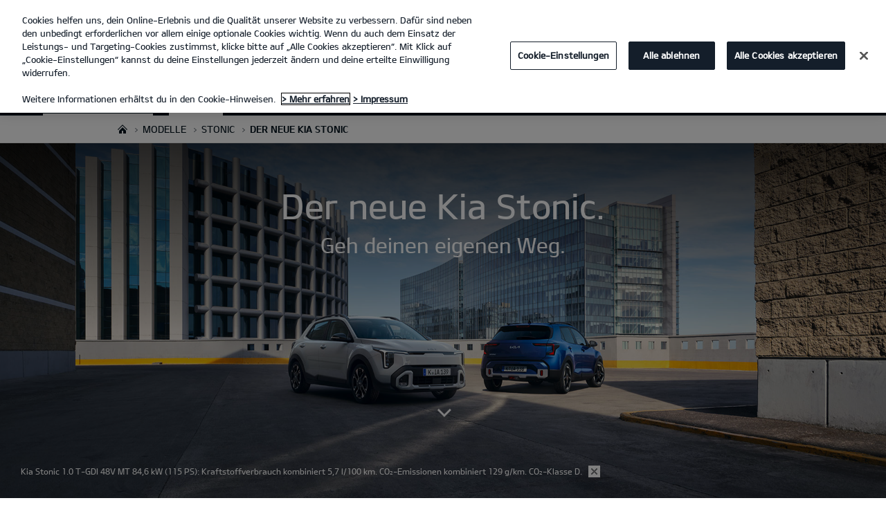

--- FILE ---
content_type: text/html; charset=UTF-8
request_url: https://www.kia-dengler-hechingen.de/modelle/stonic/entdecken/
body_size: 35674
content:


<!DOCTYPE html>
<html lang="de">








<head>
	<script>
        // Initialize the dataLayer array.
        window.dataLayer = window.dataLayer || [];

        // Define the gtag function for pushing arguments to dataLayer.
        function gtag()

        {     dataLayer.push(arguments);   }

        // Set the default consent configuration for various storage types.
        // Setting these to 'denied' means the user's consent is required.
        gtag('consent', 'default',

        {     ad_storage: "denied",     analytics_storage: "denied",     functionality_storage: "denied",     personalization_storage: "denied",     security_storage: "denied", ad_user_data: "denied",    ad_personalization: "denied"   }
        );
    </script>
    <!-- Google Tag Manager -->
      <script>
      (function(w,d,s,l,i){
				w[l]=w[l]||[];w[l].push({'gtm.start':new Date().getTime(),event:'gtm.js'});var f=d.getElementsByTagName(s)[0],
				j=d.createElement(s),dl=l!='dataLayer'?'&l='+l:'';j.async=true;j.src='https://www.googletagmanager.com/gtm.js?id='+i+dl;f.parentNode.insertBefore(j,f);
			})(window,document,'script','dataLayer','GTM-MNVL77XG');
		</script>
		<!-- End Google Tag Manager -->
  	
  
  

  
    
      
    
    <title>Der neue Kia Stonic | Kia Deutschland | Kia Autohaus Dengler GmbH &amp; Co. KG Hechingen</title>
  
  
  

  

  
	<meta http-equiv="X-UA-Compatible" content="IE=11"/>

    <link rel="icon" href="/etc.clientlibs/settings/wcm/designs/eut/clientlib/resources/rbr/rbr-fav.ico" type="image/x-icon"/> <!-- 32×32 -->
    <link rel="icon" href="/etc.clientlibs/settings/wcm/designs/eut/clientlib/resources/rbr/Favicon-Light-180.svg" type="image/svg+xml"/>
    <link rel="apple-touch-icon" href="/etc.clientlibs/settings/wcm/designs/eut/clientlib/resources/rbr/apple-icon-180x180.png"/><!-- 180×180 -->

	<!-- One trust cookie policy script-->
	


    <script type="text/javascript" src="https://cdn.cookielaw.org/consent/d9c903f6-40d7-41b4-84b8-98d55dbea8d2/OtAutoBlock.js"></script>
    <script src="https://cdn.cookielaw.org/scripttemplates/otSDKStub.js" type="text/javascript" charset="UTF-8" data-domain-script="d9c903f6-40d7-41b4-84b8-98d55dbea8d2"> </script>
    <script type="text/javascript" class="cookieLocation_top" data-cookielocation="top">
            function IEdetection() {
                var ua = window.navigator.userAgent;
                var msie = ua.indexOf('MSIE ');
                if (msie > 0) {
                    // IE 10 or older, return version number
                    return ('IE ' + parseInt(ua.substring(
                      msie + 5, ua.indexOf('.', msie)), 10));
                }
                var trident = ua.indexOf('Trident/');
                if (trident > 0) {
                    // IE 11, return version number
                    var rv = ua.indexOf('rv:');
                    return ('IE ' + parseInt(ua.substring(
                      rv + 3, ua.indexOf('.', rv)), 10));
                }
                var edge = ua.indexOf('Edge/');
                if (edge > 0) {
                    //Edge (IE 12+), return version number
                    return ('IE ' + parseInt(ua.substring(
                      edge + 5, ua.indexOf('.', edge)), 10));
                }
                // User uses other browser
                return ('Not IE');
            }

            function OptanonWrapper() {
                if(window.runGtmPageViewEvents && window.DomContentLoaded && !window.ctaCheckFireGTM && window.OneTrust?.IsAlertBoxClosedAndValid()){
                    window.runGtmPageViewEvents();
                }
                window.OnetrustHasLoaded = true;
                if (window.eut.COUNTRY == 'de') {
                    var target_overlay = document.querySelector('.onetrust-pc-dark-filter');
                    var observer = new MutationObserver(function (mutations) {
                        mutations.forEach(function (mutationRecord) {
                            enable_disable_background_overflow(target_overlay);
                        });
                    });

                    function enable_disable_background_overflow(target) {
                        var body = $('html, body');
                        if ((target?.style?.display == '' || target?.style?.display == 'block') && !target?.classList?.contains("ot-hide")) {
                            body.css('overflow', 'hidden');
                        }
                        else {
                            body.css('overflow', '');
                        }
                    }
                    enable_disable_background_overflow(target_overlay);
                    observer.observe(target_overlay, { attributes: true, attributeFilter: ['style'] });
                }
              var acceptButtonList  = ['.optanon-allow-all','#onetrust-accept-btn-handler'],
              acceptButtonElementList = [];
              acceptButtonList.forEach(function(element, i){
                if(document.querySelector(element)){
                    acceptButtonElementList.push(element);
                }
              });
            var isNewBanner= false;
            if(isNewBanner ===true){
			 var button = document.querySelector('#accept-recommended-btn-handler').cloneNode(true)
             button.style.display = 'inline-block';
             var savePrefencesWrapper = document.querySelector('.save-preference-btn-container')
             var logo = document.querySelector('.pc-footer-logo')

             if (savePrefencesWrapper.querySelector('#accept-recommended-btn-handler') === null) {
                savePrefencesWrapper.appendChild(button)
             }
            }

                if (jQuery('.cookieLocation_top').length > 0) {
                    if (jQuery('.optanon-alert-box-wrapper').css('display') == "block") {
                        jQuery('#eut_header').animate({ 'margin-top': jQuery('.optanon-alert-box-wrapper').height() }, 500);
                    } else {
                        jQuery('#eut_header').animate({ 'margin-top': 0 }, 500);
                    }

                    var selectorForClickHandler = (acceptButtonElementList && acceptButtonElementList.length > 0)? function(){
                            return ".optanon-alert-box-close,"+acceptButtonElementList.join(',')+",.optanon-white-button-middle";
                        }():
                        function(){
                            return ".optanon-alert-box-close,.optanon-white-button-middle";
                        }();
                    jQuery(selectorForClickHandler).click(function (e) {
                        jQuery('.optanon-alert-box-wrapper').css('display', 'none');
                        jQuery('#eut_header').animate({ 'margin-top': 0 }, 500);
                        var satellite = window._satellite || { track: function () { } };
                        satellite.track('acceptcookies_btn');
                    });
                }

                if(isNewBanner ===true){
                if(!getCookie("OptanonAlertBoxClosed")){
                  var banner = document.getElementById("onetrust-banner-sdk");
                  var prefpc = document.getElementById("onetrust-pc-sdk");
                  var filter = document.getElementsByClassName("onetrust-pc-dark-filter")[0];
                  // banner.style = "display: none;";
                  // prefpc.style = "display: block !important;";
                  // filter.style = "display: block !important;";
                  if (!document.all) {
                      banner.setAttribute('style', 'display: none');
                      prefpc.setAttribute('style', 'display: block!important');
                      filter.setAttribute('style', 'display: block!important');
                  } else {
                      banner.style = 'display: none;';
                      prefpc.style = 'display: block !important;';
                      filter.style = 'display: block !important;';
                  }
                }
					function getCookie(name) {
					var value = "; " + document.cookie;
					var parts = value.split("; " + name + "=");
					if (parts.length == 2)
						return parts.pop().split(";").shift();
				}
              }else{
        var browserResult = IEdetection();
        if(browserResult && browserResult !== "Not IE"){
             var checkExist = setInterval(function() {
               if (jQuery('.cookieLocation_top').length > 0 && jQuery('.optanon-alert-box-wrapper').css('display', 'block') ){
                  setTimeout(function(){
                    document.querySelector(".otFlat#onetrust-banner-sdk").style.overflowY = "hidden";
                  },2000);
                  clearInterval(checkExist);
               }
               }, 100);


        }
    }

                window.isOnetrustLoaded = true;

            }
            window.sat_track = false;
        </script>
    <script type="text/plain" class="optanon-category-3">
    window.isCookieAccepted = "true";
</script>
    <script type="text/plain" class="optanon-category-4">
    window.isCookieAccepted_Pixel = "true";
</script>
<script>
    function safeAdd(v, t) {
    if (!v) return undefined;
    if (t === "int") return parseInt(v) ? parseInt(v) : undefined;
    if (t === "array") return Array.isArray(v) ? v : undefined;
    if (t === "boolean") return typeof v === "boolean" ? v : undefined;
    return v;
}
</script>



	<!-- Script ends here-->

	
    
<link rel="stylesheet" href="/etc.clientlibs/foundation/clientlibs/main.min.css" type="text/css"/>
<script src="/etc.clientlibs/clientlibs/granite/jquery.min.js"></script>
<script src="/etc.clientlibs/clientlibs/granite/utils.min.js"></script>
<script src="/etc.clientlibs/clientlibs/granite/jquery/granite.min.js"></script>
<script src="/etc.clientlibs/foundation/clientlibs/jquery.min.js"></script>
<script src="/etc.clientlibs/foundation/clientlibs/shared.min.js"></script>
<script src="/etc.clientlibs/foundation/clientlibs/main.min.js"></script>






	


	

<meta name="kia_metrics_pagename" content="new-cars|ybcuv-stonic|discover"/> 



    <script id="scriptNameScript" data-scriptname="EN111a54d8501a40a183b784c6a612f47d">
		var getScriptName = $("script#scriptNameScript").attr("data-scriptName");



			    function waitForElement(){
                    if(typeof _satellite !== "undefined"){
                        setTimeout(_satellite.pageBottom(), 500);
                        if(eut && eut.analytics){
                          eut.analytics.track = window._satellite.track;
                        }
                    }
                    else{
                        setTimeout(waitForElement, 0);
                    }
                }

				$.getScript("//assets.adobedtm.com/launch-"+getScriptName+".min.js")
				  .done(function(script, textStatus) {
                    waitForElement();
				  })
				  .fail(function(jqxhr, settings, exception) {
					console.log("loading script failed.");
				  });



    </script>


	








<link rel="canonical" href="https://www.kia-dengler-hechingen.de/modelle/stonic/entdecken/"/>

<!-- meta -->
<meta charset="utf-8"/>
<meta http-equiv="Content-Type" content="text/html;charset=UTF-8"/>
<meta name="keywords"/>

    
    
    
    <meta name="title" content="Kia | Hechingen - Autohaus Dengler GmbH &amp; Co. KG - Stonic"/>
    
        <meta property="og:title" content="Der neue Kia StonicKia | Hechingen - Autohaus Dengler GmbH &amp; Co. KG"/>
    






<meta name="description" content="Der neue Kia Stonic – dein kompakter Crossover mit selbstbewusstem Design, moderner Konnektivität und effizienten Benzin- oder Mildhybrid-Antrieben. Für Fahrspaß, der sich ganz nach dir anfühlt."/>


<meta property="og:description" content="Der Kia Stonic – selbstbewusst und clever. Mit frischem Design, smarter Technik und effizienten Antrieben passt er sich deinem Stil perfekt an."/>
<meta property="og:url" content="https://www.kia-dengler-hechingen.de/modelle/stonic/entdecken/"/>
<meta property="og:image" content="https://www.kia-dengler-hechingen.de//etc.clientlibs/settings/wcm/designs/eut/clientlib/resources/rbr/kia-company-logo.jpg"/>
<meta name="twitter:title" content="Entdecken"/>
<meta name="twitter:description" content="Der neue Kia Stonic – dein kompakter Crossover mit selbstbewusstem Design, moderner Konnektivität und effizienten Benzin- oder Mildhybrid-Antrieben. Für Fahrspaß, der sich ganz nach dir anfühlt."/>
<meta name="twitter:url" content="https://www.kia-dengler-hechingen.de/modelle/stonic/entdecken/"/>
<meta name="robots" content='NOODP, NOYDIR'/>
<meta name="format-detection" content="telephone=no"/>
<meta name="viewport" content="width=device-width,initial-scale=1.0,minimum-scale=1.0,maximum-scale=5.0"/>







	<script type="text/javascript">
		Granite.I18n.setLocale('de-de');

		window.eut = {
			COUNTRY: 'de',
			LANGUAGE: 'de',
			LOCATION: 'de-de',
			EDIT_MODE: 'false',
			PREVIEW_MODE: 'false',
			CURRENCY: '€',
			INCOMPATIBLE_PAGE: 'https:\/\/www.kia\u002Ddengler\u002Dhechingen.de\/kompatibilitaet\/',
			MODEL_ID: 'H8\u002DW5\u002D*',
			EXCLUSIONS: [],
			CURRENCY_COUNTRY: 'de',
			FREESPEE: '',
			WOOS_KEY: 'woos-738ca483-9411-35c2-9d56-2a636bf3c1c9'
        };

		//Adobe DTM Variable (Analytics)
       var dealerName = 'Autohaus Dengler GmbH \x26 Co. KG';
       var dealer = dealerName.replace(/ /g, '').toLowerCase();
       window.dtmDataLayer = window.dtmDataLayer || {};
       dtmDataLayer.dealer = {
       'dealer_site_name': dealer,}
	    window.eut.dealerInfo = {
          dealerId : '2684',
          isDealer : '1'
		};
		eut.dealerGtmData = {
			dealerName: 'Autohaus Dengler GmbH \x26 Co. KG',
			dealerId: '2684',
			dealerAddress: 'Bahnhofstr. 12\u002D14',
			dealerPostcode: '72379',
			dealerResidence : 'Hechingen'
		};

	</script>

	
    
<link rel="stylesheet" href="/etc.clientlibs/settings/wcm/designs/eut/clientlib/libs/libs/dealer.min.css" type="text/css"/>
<script src="/etc.clientlibs/settings/wcm/designs/eut/clientlib/libs/libs/dealer.min.js"></script>




	
    
<link rel="stylesheet" href="/etc.clientlibs/settings/wcm/designs/eut/clientlib/libs/components.min.css" type="text/css"/>



	
    
<link rel="stylesheet" href="/etc.clientlibs/settings/wcm/designs/eut/clientlib/libs/components/car-configurator.min.css" type="text/css"/>




	
    
<link rel="stylesheet" href="/etc.clientlibs/settings/wcm/designs/eutSpec/clientlib/de/libs/common/dealer.min.css" type="text/css"/>
<script src="/etc.clientlibs/settings/wcm/designs/eutSpec/clientlib/de/libs/common/dealer.min.js"></script>




	

	

	 

	
		<!-- Google tag (gtag.js) -->
		<script async src="https://www.googletagmanager.com/gtag/js?id=AW-782515764"></script>
		<script>
			window.dataLayer = window.dataLayer || [];
			function gtag(){dataLayer.push(arguments);}
			gtag('js', new Date());

			gtag('config', 'AW-782515764');
		</script>

		<!-- Google tag (gtag.js) -->
		<script async src="https://www.googletagmanager.com/gtag/js?id=G-ZY4BHQPRZ7"></script>
		<script>
			window.dataLayer = window.dataLayer || [];
			function gtag(){dataLayer.push(arguments);}
			gtag('js', new Date());

			gtag('config', 'G-ZY4BHQPRZ7');
		</script>
    
	
</head>




<body class="bg_white">
	
		<!-- Google Tag Manager (noscript) -->
		<noscript><iframe src="https://www.googletagmanager.com/ns.html?id=GTM-MNVL77XG" height="0" width="0" style="display:none;visibility:hidden"></iframe></noscript>
		<!-- End Google Tag Manager (noscript) -->  
  
	<script type="text/javascript">
		window.dtmDataLayer.vehicle_name = 'stonic';
		window.dtmDataLayer.vehicle_type = ['stadt','suv','kompakt'];
		window.dtmDataLayer.vehicle_size = '';
		window.dtmDataLayer.fuel_type = '';
    window.eut = window.eut? window.eut : {};
    window.eut.gtmData = window.eut.gtmData ? window.eut.gtmData : {}; 
    window.eut.gtmData.vehicle_name = 'stonic';
    window.eut.gtmData.vehicle_nameplate = window.eut.gtmData.vehicle_name;
    window.eut.gtmData.vehicle_type = ['stadt','suv','kompakt'];
    window.eut.gtmData.vehicle_size = '';
    window.eut.gtmData.fuel_type = '';
	</script>

	
    
<link rel="stylesheet" href="/etc.clientlibs/settings/wcm/designs/eut/clientlib/libs/components/pip.min.css" type="text/css"/>



    
    
    
<link rel="stylesheet" href="/etc.clientlibs/settings/wcm/designs/eut/clientlib/libs/components/elp-digital-clientlib.min.css" type="text/css"/>



  

    <div id="accessbility">
		<a href="#contents">Go to content</a>
	</div>

	<!-- cookie_notice// -->

	<!-- header// -->
	

   <div id="eut_header" class="lang dealer_eut_header" data-is-homepage="false">
      <div class="eut_header">
         <div class="eut_header_utilityBar eut_header--rbr-spacing">
            <!-- util// -->
            
<div id="eut_util">
	<ul class="util_menu">
	    

        
			<li><a href="https://www.kia-dengler-hechingen.de/rueckrufservice/" target="_self">Rückrufservice</a></li>
		
			<li><a href="https://www.kia-dengler-hechingen.de/probefahrt/">Probefahrt</a></li>
		
			<li><a href="https://www.kia-dengler-hechingen.de/preislisten/">Preislisten</a></li>
		
			<li><a href="https://www.kia-dengler-hechingen.de/kontakt/">Kontakt</a></li>
		

		<li>
	        <a href="javascript:void(0)" class="optanon-toggle-display" role="button">Cookies</a>
	    </li>
	</ul>
</div>

            <!-- //util -->
            <!-- util_search// -->
            
         
         <!-- //util_search -->
         <!-- country_selector// -->
		
         <!-- //country_selector -->
      </div>
      <div class="eut_header_navigation eut_header--rbr-spacing">
         <button type="button" class="eut_gnb_opener" title="open menu"><span class="sr-only">open menu</span></button>
         <!-- select language// -->
         

<div class="eut_select_language">
	<p>
    	<span>Change the language : </span>
		
	</p>
</div>



         <!-- //select language -->
         <!-- gnb// -->
         




<input type="hidden" id="checkDisclaimer" value="false"/>
<nav class="gnbNavigation">
  <ul id="eut_gnb">
    
      <li class="gnbListItem gnbListItem--left eut_nav_newcar">
        
        
          <a href="#">Modelle</a>
        


        
          <div class="eut_nav_dth2">
            

<ul class="newcar_category eut_header--rbr-spacing">
  <li class="category active">
    <a href="javascript:;" data-category="all">
      Alle Fahrzeuge
    </a>
  </li>

  
    <li class="category">
      <a href="javascript:;" data-category="234">
        Stadt
      </a>
    </li>
  
    <li class="category">
      <a href="javascript:;" data-category="235">
        Familie
      </a>
    </li>
  
    <li class="category">
      <a href="javascript:;" data-category="75">
        SUV
      </a>
    </li>
  
    <li class="category">
      <a href="javascript:;" data-category="72">
        Kompakt
      </a>
    </li>
  
    <li class="category">
      <a href="javascript:;" data-category="73">
        Kombi
      </a>
    </li>
  
    <li class="category">
      <a href="javascript:;" data-category="77">
        GT
      </a>
    </li>
  
    <li class="category">
      <a href="javascript:;" data-category="78">
        Elektro/Hybrid
      </a>
    </li>
  


  <!-- KWCMSLIVE-18429 -->
  
  
    <li class="explore_range">
      
      
      
    </li>
  
  

  <!-- KWCMSLIVE-18429 -->

  <!-- KWCMSLIVE-34119 -->
  
  <!-- KWCMSLIVE-34119 -->

  



</ul>

            
              <div class="eut_header--rbr-spacing">
                <div>
                  <ul class="newcar_list">
                    
                      <li class="category_item 234 72 " data-model-id="G6-S5-*">
                        
                          <!-- KWCMSLIVE-14880 START -->
                          <a href="https://www.kia-dengler-hechingen.de/modelle/picanto/entdecken/" target="_self">
                            <!-- KWCMSLIVE-14880 END -->
                        
                        

                        <span class="img_area">
                          <picture class="lazy">
                            <!--[if IE 9]><video style="display: none;"><![endif]-->
                            <source data-srcset="/content/dam/kwcms/kme/de/de/assets/gnb/flyout-neu/kia_picanto-gtl_my25_520x260.webp" media="(max-width: 1024px)"/>
                            <!--[if IE 9]></video><![endif]-->
                            <img data-srcset="/content/dam/kwcms/kme/de/de/assets/gnb/flyout-neu/kia_picanto-gtl_my25_268x134.webp" alt="Kia Picanto"/>
                          </picture>
                        </span>
                          
                              <strong translate="no">Picanto</strong>
                          
                          
                              <!-- Data fixing changes here -->
                        
                          

                          
                        

                        
                        
                          

                        
                            
                            
                          
                        

                        

                        
                        


                        
                          </a>
                        
                        
                      </li>

                    
                      <li class="category_item 234 75 72 " data-model-id="H8-W5-*">
                        
                          <!-- KWCMSLIVE-14880 START -->
                          <a href="https://www.kia-dengler-hechingen.de/modelle/stonic/entdecken/" target="_self">
                            <!-- KWCMSLIVE-14880 END -->
                        
                        

                        <span class="img_area">
                          <picture class="lazy">
                            <!--[if IE 9]><video style="display: none;"><![endif]-->
                            <source data-srcset="/content/dam/kwcms/kme/de/de/assets/gnb/flyout-neu/kia_stonic_520x260-neu.webp" media="(max-width: 1024px)"/>
                            <!--[if IE 9]></video><![endif]-->
                            <img data-srcset="/content/dam/kwcms/kme/de/de/assets/gnb/flyout-neu/kia_stonic_268x134-neu.webp" alt="Kia Stonic"/>
                          </picture>
                        </span>
                          
                              <strong translate="no">Stonic</strong>
                          
                          
                              <!-- Data fixing changes here -->
                        
                          

                          
                        

                        
                        
                          

                        
                            
                            
                          
                        

                        

                        
                        


                        
                          </a>
                        
                        
                      </li>

                    
                      <li class="category_item 234 235 72 " data-model-id="J7-S6-*">
                        
                          <!-- KWCMSLIVE-14880 START -->
                          <a href="https://www.kia-dengler-hechingen.de/modelle/ceed/entdecken/" target="_self">
                            <!-- KWCMSLIVE-14880 END -->
                        
                        

                        <span class="img_area">
                          <picture class="lazy">
                            <!--[if IE 9]><video style="display: none;"><![endif]-->
                            <source data-srcset="/content/dam/kwcms/kme/de/de/assets/gnb/flyout-neu/kia_ceed_520x260.webp" media="(max-width: 1024px)"/>
                            <!--[if IE 9]></video><![endif]-->
                            <img data-srcset="/content/dam/kwcms/kme/de/de/assets/gnb/flyout-neu/kia_ceed_268x134.webp" alt="Der neue Kia Ceed"/>
                          </picture>
                        </span>
                          
                              <strong translate="no">Ceed</strong>
                          
                          
                              <!-- Data fixing changes here -->
                        
                          

                          
                        

                        
                        
                          

                        
                            
                            
                          
                        

                        

                        
                        


                        
                          </a>
                        
                        
                      </li>

                    
                      <li class="category_item 234 235 72 " data-model-id="J7-S8-*">
                        
                          <!-- KWCMSLIVE-14880 START -->
                          <a href="https://www.kia-dengler-hechingen.de/modelle/xceed/entdecken/" target="_self">
                            <!-- KWCMSLIVE-14880 END -->
                        
                        

                        <span class="img_area">
                          <picture class="lazy">
                            <!--[if IE 9]><video style="display: none;"><![endif]-->
                            <source data-srcset="/content/dam/kwcms/kme/de/de/assets/gnb/flyout-neu/kia_xceed-gtl_520x260.webp" media="(max-width: 1024px)"/>
                            <!--[if IE 9]></video><![endif]-->
                            <img data-srcset="/content/dam/kwcms/kme/de/de/assets/gnb/flyout-neu/kia_xceed-gtl_268x134.webp" alt="Kia XCeed"/>
                          </picture>
                        </span>
                          
                              <strong translate="no">XCeed</strong>
                          
                          
                              <!-- Data fixing changes here -->
                        
                          

                          
                        

                        
                        
                          

                        
                            
                            
                          
                        

                        

                        
                        


                        
                          </a>
                        
                        
                      </li>

                    
                      <li class="category_item 235 73 " data-model-id="J7-W5-*">
                        
                          <!-- KWCMSLIVE-14880 START -->
                          <a href="https://www.kia-dengler-hechingen.de/modelle/ceed-sportswagon/entdecken/" target="_self">
                            <!-- KWCMSLIVE-14880 END -->
                        
                        

                        <span class="img_area">
                          <picture class="lazy">
                            <!--[if IE 9]><video style="display: none;"><![endif]-->
                            <source data-srcset="/content/dam/kwcms/kme/de/de/assets/gnb/flyout-neu/kia_ceed_sportswagon_520x260.png" media="(max-width: 1024px)"/>
                            <!--[if IE 9]></video><![endif]-->
                            <img data-srcset="/content/dam/kwcms/kme/de/de/assets/gnb/flyout-neu/kia_ceed_sportswagon_268x134.png" alt="Der neue Kia Ceed Sportswagon"/>
                          </picture>
                        </span>
                          
                              <strong translate="no">Ceed Sportswagon</strong>
                          
                          
                              <!-- Data fixing changes here -->
                        
                          

                          
                        

                        
                        
                          

                        
                            
                            
                          
                        

                        

                        
                        


                        
                          </a>
                        
                        
                      </li>

                    
                      <li class="category_item 72 " data-model-id="8G-S6-*">
                        
                          <!-- KWCMSLIVE-14880 START -->
                          <a href="https://www.kia-dengler-hechingen.de/modelle/k4/entdecken/" target="_self">
                            <!-- KWCMSLIVE-14880 END -->
                        
                        

                        <span class="img_area">
                          <picture class="lazy">
                            <!--[if IE 9]><video style="display: none;"><![endif]-->
                            <source data-srcset="/content/dam/kwcms/kme/de/de/assets/gnb/flyout-neu/kia_k4-gtl_neu_520x260.png" media="(max-width: 1024px)"/>
                            <!--[if IE 9]></video><![endif]-->
                            <img data-srcset="/content/dam/kwcms/kme/de/de/assets/gnb/flyout-neu/kia_k4-gtl_neu_268x134.png" alt="Kia K4"/>
                          </picture>
                        </span>
                          
                              <strong translate="no">K4</strong>
                          
                          
                              <!-- Data fixing changes here -->
                        
                          

                          
                        

                        
                        
                          

                        
                            
                            
                          
                        

                        

                        
                        


                        
                          </a>
                        
                        
                      </li>

                    
                      <li class="category_item 235 75 78 " data-model-id="0T-W5-EV1">
                        
                          <!-- KWCMSLIVE-14880 START -->
                          <a href="https://www.kia-dengler-hechingen.de/modelle/niro/entdecken/" target="_self">
                            <!-- KWCMSLIVE-14880 END -->
                        
                        

                        <span class="img_area">
                          <picture class="lazy">
                            <!--[if IE 9]><video style="display: none;"><![endif]-->
                            <source data-srcset="/content/dam/kwcms/kme/de/de/assets/gnb/flyout-neu/kia_niro_hev_520x260.png" media="(max-width: 1024px)"/>
                            <!--[if IE 9]></video><![endif]-->
                            <img data-srcset="/content/dam/kwcms/kme/de/de/assets/gnb/flyout-neu/kia_niro_hev_268x134.png" alt="Kia Niro Hybrid"/>
                          </picture>
                        </span>
                          
                              <strong translate="no">Niro Hybrid</strong>
                          
                          
                              <!-- Data fixing changes here -->
                        
                          

                          
                        

                        
                        
                          

                        
                            
                            
                          
                        

                        

                        
                        


                        
                          </a>
                        
                        
                      </li>

                    
                      <li class="category_item 235 75 78 " data-model-id="0T-W5-EV2">
                        
                          <!-- KWCMSLIVE-14880 START -->
                          <a href="https://www.kia-dengler-hechingen.de/modelle/niro/entdecken/" target="_self">
                            <!-- KWCMSLIVE-14880 END -->
                        
                        

                        <span class="img_area">
                          <picture class="lazy">
                            <!--[if IE 9]><video style="display: none;"><![endif]-->
                            <source data-srcset="/content/dam/kwcms/kme/de/de/assets/gnb/flyout-neu/kia_niro_phev_520x260_.png" media="(max-width: 1024px)"/>
                            <!--[if IE 9]></video><![endif]-->
                            <img data-srcset="/content/dam/kwcms/kme/de/de/assets/gnb/flyout-neu/kia_niro_phev_268x134_.png" alt="Niro Plug-in Hybrid"/>
                          </picture>
                        </span>
                          
                              <strong translate="no">Niro Plug-in Hybrid</strong>
                          
                          
                              <!-- Data fixing changes here -->
                        
                          

                          
                        

                        
                        
                          

                        
                            
                            
                          
                        

                        

                        
                        


                        
                          </a>
                        
                        
                      </li>

                    
                      <li class="category_item 235 75 " data-model-id="HW-W5-*">
                        
                          <!-- KWCMSLIVE-14880 START -->
                          <a href="https://www.kia-dengler-hechingen.de/modelle/sportage/entdecken/" target="_self">
                            <!-- KWCMSLIVE-14880 END -->
                        
                        

                        <span class="img_area">
                          <picture class="lazy">
                            <!--[if IE 9]><video style="display: none;"><![endif]-->
                            <source data-srcset="/content/dam/kwcms/kme/de/de/assets/gnb/flyout-neu/kia_sportage_520x260-neu.png" media="(max-width: 1024px)"/>
                            <!--[if IE 9]></video><![endif]-->
                            <img data-srcset="/content/dam/kwcms/kme/de/de/assets/gnb/flyout-neu/kia_sportage_268x134-neu.png" alt="Kia Sportage"/>
                          </picture>
                        </span>
                          
                              <strong translate="no">Sportage</strong>
                          
                          
                              <!-- Data fixing changes here -->
                        
                          

                          
                        

                        
                        
                          

                        
                            
                            
                          
                        

                        

                        
                        


                        
                          </a>
                        
                        
                      </li>

                    
                      <li class="category_item 235 75 78 " data-model-id="JY-W5-EV1">
                        
                          <!-- KWCMSLIVE-14880 START -->
                          <a href="https://www.kia-dengler-hechingen.de/modelle/sportage/entdecken/">
                            <!-- KWCMSLIVE-14880 END -->
                        
                        

                        <span class="img_area">
                          <picture class="lazy">
                            <!--[if IE 9]><video style="display: none;"><![endif]-->
                            <source data-srcset="/content/dam/kwcms/kme/de/de/assets/gnb/flyout-neu/kia_sportage_hybrid_520x260-neu.png" media="(max-width: 1024px)"/>
                            <!--[if IE 9]></video><![endif]-->
                            <img data-srcset="/content/dam/kwcms/kme/de/de/assets/gnb/flyout-neu/kia_sportage_hybrid_268x134-neu.png" alt="Kia Sportage Hybrid"/>
                          </picture>
                        </span>
                          
                              <strong translate="no">Sportage Hybrid</strong>
                          
                          
                              <!-- Data fixing changes here -->
                        
                          

                          
                        

                        
                        
                          

                        
                            
                            
                          
                        

                        

                        
                        


                        
                          </a>
                        
                        
                      </li>

                    
                      <li class="category_item 235 75 78 " data-model-id="JY-W5-EV2">
                        
                          <!-- KWCMSLIVE-14880 START -->
                          <a href="https://www.kia-dengler-hechingen.de/modelle/sportage-phev/entdecken/" target="_self">
                            <!-- KWCMSLIVE-14880 END -->
                        
                        

                        <span class="img_area">
                          <picture class="lazy">
                            <!--[if IE 9]><video style="display: none;"><![endif]-->
                            <source data-srcset="/content/dam/kwcms/kme/de/de/assets/gnb/flyout-neu/kia_sportage_phev_520x260.png" media="(max-width: 1024px)"/>
                            <!--[if IE 9]></video><![endif]-->
                            <img data-srcset="/content/dam/kwcms/kme/de/de/assets/gnb/flyout-neu/kia_sportage_phev_268x134.png" alt="Kia Sportage Plug-in Hybrid"/>
                          </picture>
                        </span>
                          
                              <strong translate="no">Sportage Plug-in Hybrid</strong>
                          
                          
                              <!-- Data fixing changes here -->
                        
                          

                          
                        

                        
                        
                          

                        
                            
                            
                          
                        

                        

                        
                        


                        
                          </a>
                        
                        
                      </li>

                    
                      <li class="category_item 235 75 " data-model-id="GZ-W5-*">
                        
                          <!-- KWCMSLIVE-14880 START -->
                          <a href="https://www.kia-dengler-hechingen.de/modelle/sorento/entdecken/" target="_self">
                            <!-- KWCMSLIVE-14880 END -->
                        
                        

                        <span class="img_area">
                          <picture class="lazy">
                            <!--[if IE 9]><video style="display: none;"><![endif]-->
                            <source data-srcset="/content/dam/kwcms/kme/de/de/assets/gnb/flyout-neu/kia_sorento-ice-gls-my25_520x260-2.webp" media="(max-width: 1024px)"/>
                            <!--[if IE 9]></video><![endif]-->
                            <img data-srcset="/content/dam/kwcms/kme/de/de/assets/gnb/flyout-neu/kia_sorento-ice-gls-my25_268x134-2.webp" alt="Kia Sorento"/>
                          </picture>
                        </span>
                          
                              <strong translate="no">Sorento</strong>
                          
                          
                              <!-- Data fixing changes here -->
                        
                          

                          
                        

                        
                        
                          

                        
                            
                            
                          
                        

                        

                        
                        


                        
                          </a>
                        
                        
                      </li>

                    
                      <li class="category_item 235 75 78 " data-model-id="HC-W5-EV1">
                        
                          <!-- KWCMSLIVE-14880 START -->
                          <a href="https://www.kia-dengler-hechingen.de/modelle/sorento/entdecken/" target="_self">
                            <!-- KWCMSLIVE-14880 END -->
                        
                        

                        <span class="img_area">
                          <picture class="lazy">
                            <!--[if IE 9]><video style="display: none;"><![endif]-->
                            <source data-srcset="/content/dam/kwcms/kme/de/de/assets/gnb/flyout-neu/kia_sorento_hybrid_520x260-2.webp" media="(max-width: 1024px)"/>
                            <!--[if IE 9]></video><![endif]-->
                            <img data-srcset="/content/dam/kwcms/kme/de/de/assets/gnb/flyout-neu/kia_sorento_hybrid_268x134-2.webp" alt="Kia Sorento Hybrid"/>
                          </picture>
                        </span>
                          
                              <strong translate="no">Sorento Hybrid</strong>
                          
                          
                              <!-- Data fixing changes here -->
                        
                          

                          
                        

                        
                        
                          

                        
                            
                            
                          
                        

                        

                        
                        


                        
                          </a>
                        
                        
                      </li>

                    
                      <li class="category_item 235 75 78 " data-model-id="HC-W5-EV2">
                        
                          <!-- KWCMSLIVE-14880 START -->
                          <a href="https://www.kia-dengler-hechingen.de/modelle/sorento/entdecken/" target="_self">
                            <!-- KWCMSLIVE-14880 END -->
                        
                        

                        <span class="img_area">
                          <picture class="lazy">
                            <!--[if IE 9]><video style="display: none;"><![endif]-->
                            <source data-srcset="/content/dam/kwcms/kme/de/de/assets/gnb/flyout-neu/kia_sorento_phev_520x260-2.webp" media="(max-width: 1024px)"/>
                            <!--[if IE 9]></video><![endif]-->
                            <img data-srcset="/content/dam/kwcms/kme/de/de/assets/gnb/flyout-neu/kia_sorento_phev_268x134-2.webp" alt="Der neue Kia Sorento Plug-in Hybrid"/>
                          </picture>
                        </span>
                          
                              <strong translate="no">Sorento Plug-in Hybrid</strong>
                          
                          
                              <!-- Data fixing changes here -->
                        
                          

                          
                        

                        
                        
                          

                        
                            
                            
                          
                        

                        

                        
                        


                        
                          </a>
                        
                        
                      </li>

                    
                      <li class="category_item 234 235 75 72 78 " data-model-id="9V-W5-*">
                        
                          <!-- KWCMSLIVE-14880 START -->
                          <a href="https://www.kia-dengler-hechingen.de/modelle/ev3/entdecken/" target="_self">
                            <!-- KWCMSLIVE-14880 END -->
                        
                        

                        <span class="img_area">
                          <picture class="lazy">
                            <!--[if IE 9]><video style="display: none;"><![endif]-->
                            <source data-srcset="/content/dam/kwcms/kme/de/de/assets/gnb/flyout-neu/kia_ev3_520x260_.png" media="(max-width: 1024px)"/>
                            <!--[if IE 9]></video><![endif]-->
                            <img data-srcset="/content/dam/kwcms/kme/de/de/assets/gnb/flyout-neu/kia_ev3_268x134_.png" alt="Kia EV3"/>
                          </picture>
                        </span>
                          
                              <strong translate="no">EV3</strong>
                          
                          
                              <!-- Data fixing changes here -->
                        
                          

                          
                        

                        
                        
                          

                        
                            
                            
                          
                        

                        

                        
                        


                        
                          </a>
                        
                        
                      </li>

                    
                      <li class="category_item 75 78 " data-model-id="7Z-S6-*">
                        
                          <!-- KWCMSLIVE-14880 START -->
                          <a href="https://www.kia-dengler-hechingen.de/modelle/ev4/entdecken/" target="_self">
                            <!-- KWCMSLIVE-14880 END -->
                        
                        

                        <span class="img_area">
                          <picture class="lazy">
                            <!--[if IE 9]><video style="display: none;"><![endif]-->
                            <source data-srcset="/content/dam/kwcms/kme/de/de/assets/gnb/flyout-neu/kia_ev4-gtl_neu_520x260.webp" media="(max-width: 1024px)"/>
                            <!--[if IE 9]></video><![endif]-->
                            <img data-srcset="/content/dam/kwcms/kme/de/de/assets/gnb/flyout-neu/kia_ev4-gtl_neu_268x134.webp" alt="EV4"/>
                          </picture>
                        </span>
                          
                              <strong translate="no">EV4</strong>
                          
                          
                              <!-- Data fixing changes here -->
                        
                          

                          
                        

                        
                        
                          

                        
                            
                            
                          
                        

                        

                        
                        


                        
                          </a>
                        
                        
                      </li>

                    
                      <li class="category_item 75 78 " data-model-id="1Z-S4-*">
                        
                          <!-- KWCMSLIVE-14880 START -->
                          <a href="https://www.kia-dengler-hechingen.de/modelle/ev4/entdecken/" target="_self">
                            <!-- KWCMSLIVE-14880 END -->
                        
                        

                        <span class="img_area">
                          <picture class="lazy">
                            <!--[if IE 9]><video style="display: none;"><![endif]-->
                            <source data-srcset="/content/dam/kwcms/kme/de/de/assets/gnb/flyout-neu/kia_ev4-gtl-fastback_neu_520x260.webp" media="(max-width: 1024px)"/>
                            <!--[if IE 9]></video><![endif]-->
                            <img data-srcset="/content/dam/kwcms/kme/de/de/assets/gnb/flyout-neu/kia_ev4-gtl-fastback_neu_268x134.webp" alt="EV4 Fastback"/>
                          </picture>
                        </span>
                          
                              <strong translate="no">EV4 Fastback</strong>
                          
                          
                              <!-- Data fixing changes here -->
                        
                          

                          
                        

                        
                        
                          

                        
                            
                            
                          
                        

                        

                        
                        


                        
                          </a>
                        
                        
                      </li>

                    
                      <li class="category_item 235 75 78 " data-model-id="X9-W5-*">
                        
                          <!-- KWCMSLIVE-14880 START -->
                          <a href="https://www.kia-dengler-hechingen.de/modelle/ev5/entdecken/" target="_self">
                            <!-- KWCMSLIVE-14880 END -->
                        
                        

                        <span class="img_area">
                          <picture class="lazy">
                            <!--[if IE 9]><video style="display: none;"><![endif]-->
                            <source data-srcset="/content/dam/kwcms/kme/de/de/assets/gnb/flyout-neu/kia_ev5-gtl_520x260-neu.png" media="(max-width: 1024px)"/>
                            <!--[if IE 9]></video><![endif]-->
                            <img data-srcset="/content/dam/kwcms/kme/de/de/assets/gnb/flyout-neu/kia_ev5_gtl_268x134-neu.png" alt="Kia EV5"/>
                          </picture>
                        </span>
                          
                              <strong translate="no">EV5</strong>
                          
                          
                              <!-- Data fixing changes here -->
                        
                          

                          
                        

                        
                        
                          

                        
                            
                            
                          
                        

                        

                        
                        


                        
                          </a>
                        
                        
                      </li>

                    
                      <li class="category_item 78 " data-model-id="AS-W5-*">
                        
                          <!-- KWCMSLIVE-14880 START -->
                          <a href="https://www.kia-dengler-hechingen.de/modelle/ev6/entdecken/" target="_self">
                            <!-- KWCMSLIVE-14880 END -->
                        
                        

                        <span class="img_area">
                          <picture class="lazy">
                            <!--[if IE 9]><video style="display: none;"><![endif]-->
                            <source data-srcset="/content/dam/kwcms/kme/de/de/assets/gnb/flyout-neu/kia_ev6_modelle_fly-out_badge_520x260-pe.png" media="(max-width: 1024px)"/>
                            <!--[if IE 9]></video><![endif]-->
                            <img data-srcset="/content/dam/kwcms/kme/de/de/assets/gnb/flyout-neu/kia_ev6_modelle_fly-out_badge_268x134-pe.png" alt="Kia EV6"/>
                          </picture>
                        </span>
                          
                              <strong translate="no">EV6</strong>
                          
                          
                              <!-- Data fixing changes here -->
                        
                          

                          
                        

                        
                        
                          

                        
                            
                            
                          
                        

                        

                        
                        


                        
                          </a>
                        
                        
                      </li>

                    
                      <li class="category_item 78 77" data-model-id="AS-W5-*">
                        
                          <!-- KWCMSLIVE-14880 START -->
                          <a href="https://www.kia-dengler-hechingen.de/modelle/ev6-gt/entdecken/" target="_self">
                            <!-- KWCMSLIVE-14880 END -->
                        
                        

                        <span class="img_area">
                          <picture class="lazy">
                            <!--[if IE 9]><video style="display: none;"><![endif]-->
                            <source data-srcset="/content/dam/kwcms/kme/de/de/assets/contents/ev6gt-gnb/ev6-gt-520x260.png" media="(max-width: 1024px)"/>
                            <!--[if IE 9]></video><![endif]-->
                            <img data-srcset="/content/dam/kwcms/kme/de/de/assets/contents/ev6gt-range/ev6-gt-268x134.png" alt="Kia EV6"/>
                          </picture>
                        </span>
                          
                              <strong translate="no">EV6 GT</strong>
                          
                          
                              <!-- Data fixing changes here -->
                        
                          

                          
                        

                        
                        
                          

                        
                            
                            
                          
                        

                        

                        
                        


                        
                          </a>
                        
                        
                      </li>

                    
                      <li class="category_item 235 75 77 78 " data-model-id="DO-W7-*">
                        
                          <!-- KWCMSLIVE-14880 START -->
                          <a href="https://www.kia-dengler-hechingen.de/modelle/ev9/entdecken/" target="_self">
                            <!-- KWCMSLIVE-14880 END -->
                        
                        

                        <span class="img_area">
                          <picture class="lazy">
                            <!--[if IE 9]><video style="display: none;"><![endif]-->
                            <source data-srcset="/content/dam/kwcms/kme/de/de/assets/gnb/flyout-neu/EV9.png" media="(max-width: 1024px)"/>
                            <!--[if IE 9]></video><![endif]-->
                            <img data-srcset="/content/dam/kwcms/kme/de/de/assets/gnb/flyout-neu/EV9.png" alt="Kia EV9"/>
                          </picture>
                        </span>
                          
                              <strong translate="no">EV9</strong>
                          
                          
                              <!-- Data fixing changes here -->
                        
                          

                          
                        

                        
                        
                          

                        
                            
                            
                          
                        

                        

                        
                        


                        
                          </a>
                        
                        
                      </li>

                    
                      <li class="category_item 235 75 77 78 77" data-model-id="DO-W7-*">
                        
                          <!-- KWCMSLIVE-14880 START -->
                          <a href="https://www.kia-dengler-hechingen.de/modelle/ev9-gt/entdecken/" target="_self">
                            <!-- KWCMSLIVE-14880 END -->
                        
                        

                        <span class="img_area">
                          <picture class="lazy">
                            <!--[if IE 9]><video style="display: none;"><![endif]-->
                            <source data-srcset="/content/dam/kwcms/kme/de/de/assets/contents/ev9gt-gnb/ev9-gt-520x260.png" media="(max-width: 1024px)"/>
                            <!--[if IE 9]></video><![endif]-->
                            <img data-srcset="/content/dam/kwcms/kme/de/de/assets/contents/ev9gt-range/ev9-gt-268x134.png" alt="Kia EV9"/>
                          </picture>
                        </span>
                          
                              <strong translate="no">EV9 GT</strong>
                          
                          
                              <!-- Data fixing changes here -->
                        
                          

                          
                        

                        
                        
                          

                        
                            
                            
                          
                        

                        

                        
                        


                        
                          </a>
                        
                        
                      </li>

                    
                      <li class="category_item 235 78 " data-model-id="7W-B5-*">
                        
                          <!-- KWCMSLIVE-14880 START -->
                          <a href="https://www.kia-dengler-hechingen.de/modelle/pv5-passenger/entdecken/" target="_self">
                            <!-- KWCMSLIVE-14880 END -->
                        
                        

                        <span class="img_area">
                          <picture class="lazy">
                            <!--[if IE 9]><video style="display: none;"><![endif]-->
                            <source data-srcset="/content/dam/kwcms/kme/de/de/assets/gnb/flyout-neu/kia_pv5-passenger_520x260.webp" media="(max-width: 1024px)"/>
                            <!--[if IE 9]></video><![endif]-->
                            <img data-srcset="/content/dam/kwcms/kme/de/de/assets/gnb/flyout-neu/kia_pv5-passenger_268x134.webp" alt="PV5 Passenger"/>
                          </picture>
                        </span>
                          
                              <strong translate="no">PV5 Passenger</strong>
                          
                          
                              <!-- Data fixing changes here -->
                        
                          

                          
                        

                        
                        
                          

                        
                            
                            
                          
                        

                        

                        
                        


                        
                          </a>
                        
                        
                      </li>

                    
                    
                    
                    
                    
                    
                    
                    
                    
                  </ul>

                  
                    
                      <div class="wltp-disclaimer-separator"></div>
                      <div class="txt_vat">Kia Picanto: Kraftstoffverbrauch kombiniert 5,2 – 5,9 l/100km; CO₂-Emissionen kombiniert 127 – 135 g/km. CO₂-Klasse D.<br/>
Kia Stonic: Kraftstoffverbrauch kombiniert 5,5 – 5,8 l/100km; CO₂-Emissionen kombiniert 125 – 132 g/km. CO₂-Klasse D.<br/>
Kia Ceed: Kraftstoffverbrauch kombiniert 5,3 – 6,3 l/100km; CO₂-Emissionen kombiniert 127– 142 g/km. CO₂-Klasse E.<br/>
Kia XCeed: Kraftstoffverbrauch kombiniert 6,1 – 6,7 l/100km; CO₂-Emissionen kombiniert 137-152 g/km. CO₂-Klasse E.<br/>
Kia Ceed Sportswagon: Kraftstoffverbrauch kombiniert 5,7 – 6,4 l/100km; CO₂-Emissionen kombiniert 128 – 145 g/km. CO₂-Klasse D - E.<br/>
Kia Sportage: Kraftstoffverbrauch kombiniert 5,0 - 7,8 l/100 km; CO₂-Emissionen kombiniert 131 - 177 g/km. CO₂-Klasse D - F.<br>
Kia Sorento Kraftstoffverbrauch kombiniert 6,2 – 6,6 l/100km; CO₂-Emissionen kombiniert 163 – 174 g/km. CO₂-Klasse F.<br/>
Kia Niro Hybrid: Kraftstoffverbrauch kombiniert 4,5 – 4,9 l/100km; CO₂-Emissionen kombiniert 102 – 112 g/km. CO₂-Klasse C.<br/>
Kia Sportage Hybrid: Kraftstoffverbrauch kombiniert 5,5 - 6,4 l/100 km; CO₂-Emissionen kombiniert 125 - 144 g/km. CO₂-Klasse D - E.<br>
Kia Sorento Hybrid: Kraftstoffverbrauch kombiniert 6,8 – 7,5 l/100km; CO₂-Emissionen kombiniert 155 – 170 g/km. CO₂-Klasse E – F.<br/>
Kia Niro Plug-in Hybrid: Kraftstoffverbrauch gewichtet kombiniert 2,4 – 2,7 l/100km; Stromverbrauch gewichtet kombiniert 8,1 - 8,3 kWh/100 km; CO₂-Emissionen gewichtet kombiniert 53 – 62 g/km. CO₂-Klasse B. Kraftstoffverbrauch bei entladener Batterie kombiniert 4,7 – 5,1 l/100 km; CO₂-Klasse bei entladener Batterie C.<br/>
Kia Sportage Plug-in Hybrid: Kraftstoffverbrauch gewichtet kombiniert 1,2 l/100km; Stromverbrauch gewichtet kombiniert 18,5 - 18,8 kWh/100 km; CO₂-Emissionen gewichtet kombiniert 27 - 28 g/km. CO₂-Klasse B. Kraftstoffverbrauch bei entladener Batterie kombiniert 6,8 - 6,9 l/100 km; CO₂-Klasse bei entladener Batterie F.<br/>
Kia Sorento Plug-in Hybrid: Kraftstoffverbrauch gewichtet kombiniert 1,6 l/100km; Stromverbrauch gewichtet kombiniert 18,4 kWh/100 km; CO₂-Emissionen gewichtet kombiniert 38 g/km. CO₂-Klasse B. Kraftstoffverbrauch bei entladener Batterie kombiniert 7,6 l/100 km; CO₂-Klasse bei entladener Batterie F.<br/>
Kia EV3 (Earth/GT-line) 150 kW (204 PS): Stromverbrauch kombiniert 16,2 kWh/100 km; CO₂-Emissionen kombiniert 0 g/km; CO₂-Klasse A.<br>
Kia EV3 (Air) 150 kW (204 PS): Stromverbrauch kombiniert 15,8 kWh/100 km; CO₂-Emissionen kombiniert 0 g/km; CO₂-Klasse A.<br>
Kia EV4 (Air) 150 kW (204 PS): Stromverbrauch kombiniert 14,9 kWh/100 km; CO2-Emissionen kombiniert 0 g/km. CO2-Klasse A.<br>
Kia EV6 (Earth) 168 kW (229 PS): Stromverbrauch kombiniert 16,9 kWh/100 km. CO2-Emissionen kombiniert 0 g/km. CO2-Klasse A. <br/>
Kia EV6 GT: Stromverbrauch kombiniert 20,6 kWh/100 km; CO₂-Emissionen kombiniert 0 g/km; CO₂-Klasse A.<br/>
Kia EV9: Stromverbrauch kombiniert 20,2 – 22,8 kWh/100 km; CO₂-Emissionen kombiniert 0 g/km; CO₂-Klasse A.<br>
Kia EV9 GT 374 kW (508 PS): Stromverbrauch kombiniert 22,8 kWh/100 km; CO₂-Emissionen kombiniert 0 g/km; CO₂-Klasse A.<br>
Kia EV5: Der Kia EV5 steht noch nicht zum Verkauf. Die Homologation und die Energieverbrauchsermittlung der deutschen Länderausführung erfolgen unmittelbar vor der Markteinführung.<br><br>
Kia PV5 Passenger Elektromotor, 120 kW, FWD, 71,2-kWh-Batterie (Strom/Reduktionsgetriebe); 120 kW (163 PS): Stromverbrauch kombiniert 19,3 kWh/100 km; CO₂-Emissionen kombiniert 0 g/km; CO₂-Klasse A.<br>
Kia PV5 Cargo L2H1 4-Türer Elektromotor, 120 kW, FWD, 71,2-kWh-Batterie (Strom/Reduktionsgetriebe); 120 kW (163 PS): Stromverbrauch kombiniert 19,1 kWh/100 km; CO₂-Emissionen kombiniert 0 g/km; CO₂-Klasse A.<br><br>
Abbildungen können kostenpflichtige Sonderausstattung zeigen.<br><br></div>
                    
                    
                  
                </div>
              </div>
            
          </div>
        

        
      </li>
    
      <li class="gnbListItem gnbListItem--left ">
        
        
          <a href="#">Business</a>
        


        

        
          <ul class="eut_nav_dth2">
            
              <li>
                <a href="https://www.kia-dengler-hechingen.de/business/full-service-leasing/" target="_self">Full Service Leasing</a>
              </li>
            
              <li>
                <a href="https://www.kia-dengler-hechingen.de/business/sonderfahrzeuge/" target="_self">Sonderfahrzeuge</a>
              </li>
            
              <li>
                <a href="https://www.kia-dengler-hechingen.de/business/kontakt/" target="_self">Kontakt Unternehmen</a>
              </li>
            
          </ul>
        
      </li>
    
      <li class="gnbListItem gnbListItem--left ">
        
        
          <a href="#">Angebote</a>
        


        

        
          <ul class="eut_nav_dth2">
            
              <li>
                <a href="https://www.kia-dengler-hechingen.de/angebote/fahrzeugsuche/" target="_self">Aktueller Fahrzeugbestand</a>
              </li>
            
              <li>
                <a href="https://www.kia-dengler-hechingen.de/angebote/fahrzeugsuche/" target="_self">Neuwagen</a>
              </li>
            
              <li>
                <a href="https://www.kia-dengler-hechingen.de/angebote/fahrzeugsuche/" target="_self">Gebrauchtwagen</a>
              </li>
            
              <li>
                <a href="https://www.kia-dengler-hechingen.de/angebote/kia-zertifizierte-gebrauchtwagen/" target="_self">Kia Zertifizierte Gebrauchtwagen</a>
              </li>
            
              <li>
                <a href="https://www.kia-dengler-hechingen.de/angebote/aktionen/" target="_self">Aktionen</a>
              </li>
            
              <li>
                <a href="https://www.kia-dengler-hechingen.de/angebote/inzahlungnahme/" target="_self">Inzahlungnahme</a>
              </li>
            
              <li>
                <a href="https://www.kia-dengler-hechingen.de/angebote/konfigurator/">Konfigurator</a>
              </li>
            
              <li>
                <a href="https://www.kia-dengler-hechingen.de/angebote/zubehoer/">Kia Zubehör</a>
              </li>
            
              <li>
                <a href="https://www.kia-dengler-hechingen.de/angebote/e-mobilio/">E-Kaufberater</a>
              </li>
            
              <li>
                <a href="https://www.kia-dengler-hechingen.de/angebote/kia-app/">Kia App</a>
              </li>
            
          </ul>
        
      </li>
    
    <li class="gnbListItem--filler"></li>
    
      <li class="gnbListItem gnbListItem--right">
        
        
          <a href="#">Aktuelles</a>
        
        <ul class="eut_nav_dth2">
          
            <li>
              <a href="https://www.kia-dengler-hechingen.de/aktuelles/elektrohub/" target="_self">Hybrid- und Elektroantriebe</a>
            </li>
          
            <li>
              <a href="https://www.kia-dengler-hechingen.de/aktuelles/der-kia-sportage-mj25/" target="_self">Der Kia Sportage MJ25</a>
            </li>
          
            <li>
              <a href="https://www.kia-dengler-hechingen.de/aktuelles/der-kia-ev3/">Der Kia EV3</a>
            </li>
          
            <li>
              <a href="https://www.kia-dengler-hechingen.de/aktuelles/kia-ultimate-edition/" target="_self">Die Kia Ultimate Edition</a>
            </li>
          
            <li>
              <a href="https://www.kia-dengler-hechingen.de/aktuelles/der-kia-sportage/">Der Kia Sportage</a>
            </li>
          
            <li>
              <a href="https://www.kia-dengler-hechingen.de/aktuelles/der-kia-ev4/">Der Kia EV4</a>
            </li>
          
            <li>
              <a href="https://www.kia-dengler-hechingen.de/aktuelles/der-kia-pv5-passenger/">Der Kia PV5 Passenger</a>
            </li>
          
        </ul>
      </li>
    
      <li class="gnbListItem gnbListItem--right">
        
        
          <a href="#">Über uns</a>
        
        <ul class="eut_nav_dth2">
          
            <li>
              <a href="https://www.kia-dengler-hechingen.de/ueber-uns/unser-autohaus/" target="_self">Unser Autohaus</a>
            </li>
          
            <li>
              <a href="https://www.kia-dengler-hechingen.de/ueber-uns/career/" target="_self">Jobs und Karriere</a>
            </li>
          
        </ul>
      </li>
    
      <li class="gnbListItem gnbListItem--right">
        
        
          <a href="#">Service</a>
        
        <ul class="eut_nav_dth2">
          
            <li>
              <a href="https://www.kia-dengler-hechingen.de/service/service-angebote/angebote/" target="_self">Service Angebote</a>
            </li>
          
            <li>
              <a href="https://www.kia-dengler-hechingen.de/service/teile-und-zubehoer/ersatzteile/" target="_self"> Teile &amp; Zubehör</a>
            </li>
          
            <li>
              <a href="https://www.kia-dengler-hechingen.de/service/garantien-und-anleitungen/anleitungen/" target="_self">Garantien &amp; Anleitungen</a>
            </li>
          
            <li>
              <a href="https://www.kia-dengler-hechingen.de/service/7-jahre-kia-herstellergarantie/">7 Jahre Garantie</a>
            </li>
          
        </ul>
      </li>
    
    
      
    

    
    
      
    
  </ul>
  <div class="eut_nav_logo">
    <div itemscope itemtype="http://schema.org/Organization" class="header_logo">
      
      
        <a itemprop="url" href="https://www.kia-dengler-hechingen.de/">
          <img class="eut_nav_logo__whiteLogo" itemprop="logo" src="/etc.clientlibs/settings/wcm/designs/eut/clientlib/resources/rbr/logo_kia_white-rbr.png" alt="Kia"/>
          <img class="eut_nav_logo__blackLogo" itemprop="logo" src="/etc.clientlibs/settings/wcm/designs/eut/clientlib/resources/rbr/logo_kia_black-rbr.png" alt="Kia"/>
        </a>
      
      <!-- KWCMSLIVE-23329 fix to add domain for Kia logo for mykia test environment -->
      
    </div>
  </div>
</nav>

         <!-- //gnb -->
         
      </div>
      <div class="eut_header_navigation--xl-hidden xl-hidden">
         <!-- country_selector - mobile // -->
		
         <!-- //country_selector - mobile -->
      </div>
   </div>
</div>
<div class="sale_bar">
   <div class="sale_in ">
      <div class="dealer_header">
         
            <a href="https://www.kia-dengler-hechingen.de/" target="_self" rel="nofollow">
              <img class="dealer_header__logo" src="/content/dam/kwcms/kme-dealer/de-dealer/de-single-2684-dengler/logo/kia-de-logo-white-2684.jpg" alt="Autohaus Dengler GmbH &amp; Co. KG"/>
            </a>
         

         <div class="sales-contact">
            <a href="https://www.kia-dengler-hechingen.de/kontakt/" class="eut_cmpe_btn small white">Kontakt</a>
         </div>

         <div class="delaer__info">
            
            
            
               <span class="city" data-dealer="Autohaus Dengler GmbH &amp; Co. KG">Autohaus Dengler GmbH &amp; Co. KG</span>
               
            
            
            
            
               
               
            
            
                <span class="name ">Tel. :
                  <a href="tel:07471 - 930020">07471 - 930020</a></span>
            
            
            
         </div>
      </div>
   </div>
</div>

	<!-- header// -->

	<!-- container// -->
	<div id="eut_container">
  
	
		<div class="pipSnb eutDigitalPipSnb common">
<div class="eut_cmly_section      ">
	
  
  
  <div id="eut_snb">
    <div class="snb_inner">
      <div class="snb_img">
        
        
      </div>
      <ul class="k-snb_menu-cta snb_cta_mobile">
        
          
        
          
        
          
        
          
        
          
        
          
        
          <li>
            <a data-iscta="true" href="/angebote/konfigurator.H8-W5-*/" target="_self">Konfigurator</a>
          </li>
        
      </ul>
      <div class="snb_area_digital" role="list">
        <div role="listitem">
          <button type="button" class="eut_snb_opener focus-visible" aria-expanded="false" id="snbmenubutton" aria-controls="snb_dropdown">
            Der neue Kia Stonic
          </button>
        </div>
        <!--KWCMSLIVE-22168-->
        <ul class="k-snb_menu-onpage" aria-labelledby="snbmenubutton" id="snb_dropdown" role="presentation">
          
            
            <li role="listitem">
              <a data-iscta="false" href="#Design" target="_self">Design</a>
            </li>
          
            
            <li role="listitem">
              <a data-iscta="false" href="#Visualizer" target="_self">360°-Ansicht</a>
            </li>
          
            
            <li role="listitem">
              <a data-iscta="false" href="#connectivity" target="_self">Komfort &amp; Konnektivität</a>
            </li>
          
            
            <li role="listitem">
              <a data-iscta="false" href="#safety" target="_self">Sicherheit</a>
            </li>
          
            
            <li role="listitem">
              <a data-iscta="false" href="#powertrains-trimlines" target="_self">Antriebe und Ausstattungslinien</a>
            </li>
          
            
            <li role="listitem">
              <a data-iscta="false" href="#TestHighlights" target="_self">Highlights</a>
            </li>
          
            
            <li role="listitem">
              <a data-frag="/content/kwcms/kme-dealers/de-dealers/de-dengler-hechingen/angebote/konfigurator.H8-W5-*.html" data-iscta="true" href="/angebote/konfigurator.H8-W5-*/" target="_self">Konfigurator</a>
            </li>
          
        </ul>
        
          
          <ul class="snb_menu" role="presentation">
            
              
                <li class="active dn_mobile" role="listitem">
                  
                    
                      <a data-iscta="false" href="/modelle/stonic/entdecken/" target="_self" aria-current="page">Entdecken</a>
                    
                    
                  
                  
                </li>
              
            
            
            
              
              
            
              
              
            
              
              
            
              
              
            
              
              
            
              
              
            
              
              
            
            
            
          </ul>
          
        
        <ul class="k-snb_menu-cta" role="presentation">
          
            
          
            
          
            
          
            
          
            
          
            
          
            <li role="listitem">
              <a data-iscta="true" href="/angebote/konfigurator.H8-W5-*/" target="_self">Konfigurator</a>
            </li>
          
        </ul>
      </div>
    </div>
  </div>

  
    
<link rel="stylesheet" href="/etc.clientlibs/settings/wcm/designs/eut/clientlib/libs/components/elp-digital-brochure/elp-digital-snb.min.css" type="text/css"/>
<script src="/etc.clientlibs/settings/wcm/designs/eut/clientlib/libs/components/elp-digital-brochure/elp-digital-snb.min.js"></script>





</div></div>

	

	
	

<div id='eut_breadcrumb'>
	<ol vocab="http://schema.org/" typeof="BreadcrumbList">
    	
			<li property="itemListElement" typeof="ListItem">
				
					<a property="item" typeof="WebPage" href="https://www.kia-dengler-hechingen.de/">
						<span property="name">Home</span>
					</a>
				
				
                <meta property="position" content="0"/>
            </li>
		
			<li property="itemListElement" typeof="ListItem">
				
					<a property="item" typeof="WebPage" href="https://www.kia-dengler-hechingen.de/">
						<span property="name">Modelle</span>
					</a>
				
				
                <meta property="position" content="1"/>
            </li>
		
			<li property="itemListElement" typeof="ListItem">
				
					<a property="item" typeof="WebPage" href="https://www.kia-dengler-hechingen.de/modelle/stonic/entdecken/">
						<span property="name">Stonic</span>
					</a>
				
				
                <meta property="position" content="2"/>
            </li>
		
			<li property="itemListElement" typeof="ListItem">
				
					<a property="item" typeof="WebPage" href="https://www.kia-dengler-hechingen.de/modelle/stonic/entdecken/" aria-current="page">
						<span property="name">Der neue Kia Stonic</span>
					</a>
				
				
                <meta property="position" content="3"/>
            </li>
		
	</ol>
</div>
	

	<div id="contents" class="pip parsys">
		<div class="root responsivegrid">


<div class="aem-Grid aem-Grid--12 aem-Grid--default--12 ">
    
    <div class="responsivegrid aem-GridColumn aem-GridColumn--default--12">


<div class="aem-Grid aem-Grid--12 aem-Grid--default--12 ">
    
    <div class="digitalEutELPStageComponent aem-GridColumn aem-GridColumn--default--12">





<div class="eutELPStageComponent-k-design k-stage elp-stage-component use-overlay " id="Stageing">
    <div class="stage video-stage">
        <div class="pop-up video-maincontainer">
            <div class="ih_pic  eut_component_item  video-share-icon-hide">
                <div class="stage__image">
                    <picture>
                        
                            
                                <source media="(min-width:1024px)" srcset="/content/dam/kwcms/kme/global/en/assets/vehicles/stonic/my26/embargo/discover/kia-stonic-my26-delp-discover-keyvisual-d.jpg"/>
                            
                            
                                <source media="(min-width:767px)" srcset="/content/dam/kwcms/kme/global/en/assets/vehicles/stonic/my26/embargo/discover/kia-stonic-my26-delp-discover-keyvisual-t.jpg"/>
                            
                            
                                <img src="/content/dam/kwcms/kme/global/en/assets/vehicles/stonic/my26/embargo/discover/kia-stonic-my26-delp-discover-keyvisual-m.jpg" alt="Der neue Kia Stonic." aria-hidden="true"/>
                            
                            
                              
                            
                        
                    </picture>
                </div>
                

            </div>
        </div>
        <div class="stage__darkOverlayTop"></div>


        


        <div class="stage__info show_stg_animation">
            
                <h1 class="stage__title">Der neue Kia Stonic.</h1>
            
            
                <div class="stage__subtitle">Geh deinen eigenen Weg.</div>
            

            <div class="stage__price__detail">
                
                <!-- MonthlyPrice -->
                
        </div>
        </div>
    </div>
    <div class="stage__emission">
        <a href="#go-to--1778986051" aria-label="move to the next section" class="scroll-next-section"></a>
        <span class="scroll-to-this" id="go-to--1778986051"></span>
        
        
            <p>
                
                
                    <div id="stage-disclaimer">
                        
                    </div>
                    <p id="txt-info" class="complete"><span style="font-size: 12.0px;" class="bbemission-auto stonic_custom_115"></span>


<button type="button" class="btn-action close ng-scope">close</button></p>
                    <div id="disclaimer-more-less">
                        
                    </div>
                
            </p>
        

        
    </div>
</div>








    
<link rel="stylesheet" href="/etc.clientlibs/settings/wcm/designs/kia-elp/elp-eut/stage.min.css" type="text/css"/>
<script src="/etc.clientlibs/settings/wcm/designs/kia-elp/elp-eut/stage.min.js"></script>




    
<script src="/etc.clientlibs/settings/wcm/designs/eut/clientlib/libs/components/elp-digital-brochure/elp-digital-stage.min.js"></script>



</div>
<div class="elpDigitalHighlight common aem-GridColumn aem-GridColumn--default--12">
<div class="eut_cmly_section bg_white eut_lymg_txs eut_lymg_bxs eut_lypd_txs eut_lypd_bxs ">
	

  <div class="cmp-container eutELPHightlightComponent-k-design k-highlights">
    <div class="container-inner">
      <div class="visual image key-visual-style-container visual-remove-margins k-modified">
        <div class="visual-container">
          <div class="inner-container">
            <div class="visual-media">
              <div class="visual-media-image">
                <picture>
                  
                    
                      <source media="(min-width:1024px)" srcset="/content/dam/kwcms/kme/global/en/assets/vehicles/stonic/my26/embargo/discover/kia-stonic-ice-gtl-my26_LS_34-Front_with_Talent-d.jpg"/>
                    
                    
                      <source media="(min-width:767px)" srcset="/content/dam/kwcms/kme/global/en/assets/vehicles/stonic/my26/embargo/discover/kia-stonic-ice-gtl-my26_LS_34-Front_with_Talent-t.jpg"/>
                    
                    
                      <img src="/content/dam/kwcms/kme/global/en/assets/vehicles/stonic/my26/embargo/discover/kia-stonic-ice-gtl-my26_LS_34-Front_with_Talent-m.jpg" alt="Der neue Kia Stonic mit einem Modell" loading="lazy" aria-hidden="true"/>
                    
                  
                  
                    
                  
                </picture>
              </div>
            </div>
          </div>
        </div>
      </div>
      <div class="text elp-text-white elp-text-remove-margins">
        <div class="elp-text">
          
          <div class="link-reverse"></div>
        </div>

        
    
<link rel="stylesheet" href="/etc.clientlibs/settings/wcm/designs/kia-elp/elp-common/text.min.css" type="text/css"/>



      </div>
      
      <div class="highlight-bottom-content">
        
        <div class="highlight-tab-content-wrapper">
          <div class="highlight-tab-content-item active" data-content="1">
            <div class="highlight-content-desc">
              
              
            </div>
            
            <div class="columnControl">
              <div class="column_control">
                
                
                
                
                <ul class="column3">
                  <li>
                    <div class="text elp-text-white elp-text-remove-margins section">
                      <div class="elp-text">
                        
                        <div class="link-reverse"><p><b>Komplett überarbeitetes Design</b></p>




<p>Exterieur und Interieur neu interpretiert</p>








</div>
                      </div>
                    </div>
                  </li>
                  <li>
                    <div class="text elp-text-white elp-text-remove-margins section">
                      <div class="elp-text">
                        
                        <div class="link-reverse"><p><b>Vielfältige, effiziente Antriebe</b></p>


<p>Wahlweise mit Mild-Hybrid-System oder klassischem Benzinmotor</p>




</div>
                      </div>
                    </div>
                  </li>
                  <li>
                    <div class="text elp-text-white elp-text-remove-margins section">
                      <div class="elp-text">
                        
                        <div class="link-reverse"><p><b>Ausstattung mit Premium-Features</b></p>

<p>Immer mühelos komplett vernetzt</p>


</div>
                      </div>
                    </div>
                  </li>
                </ul>
              </div>
            </div>
          </div>
          <div class="highlight-tab-content-item" data-content="2">
            <div class="highlight-content-desc">
              
              
            </div>
            
            <div class="columnControl">
              <div class="column_control">
                
                
                
                
                <ul class="column1">
                  
                  
                  
                </ul>
              </div>
            </div>
          </div>
          <div class="highlight-tab-content-item" data-content="3">
            <div class="highlight-content-desc">
              
              
            </div>
            
            <div class="columnControl">
              <div class="column_control">
                
                
                
                
                <ul class="column1">
                  
                  
                  
                </ul>
              </div>
            </div>
          </div>
        </div>
      </div>
    </div>
  </div>


    
<link rel="stylesheet" href="/etc.clientlibs/settings/wcm/designs/kia-elp/elp-common/visual/visual-author.min.css" type="text/css"/>
<script src="/etc.clientlibs/settings/wcm/designs/kia-elp/elp-common/visual/visual-author.min.js"></script>




    
<script src="/etc.clientlibs/settings/wcm/designs/eut/clientlib/libs/components/elp-digital-brochure/elp-digital-visual.min.js"></script>




    
<link rel="stylesheet" href="/etc.clientlibs/settings/wcm/designs/eut/clientlib/libs/components/elp-digital-brochure/elp-digital-highlight.min.css" type="text/css"/>
<script src="/etc.clientlibs/settings/wcm/designs/eut/clientlib/libs/components/elp-digital-brochure/elp-digital-highlight.min.js"></script>




</div></div>
<div class="elpDigitalVisualChapter common aem-GridColumn aem-GridColumn--default--12">
<div class="eut_cmly_section bg_none eut_lymg_txs eut_lymg_bxs eut_lypd_txs eut_lypd_bxs ">
	


<div class="k-chapter-collapsible k-intersecting  k-chapter-active" id="Design" data-open-by-default="false">
	<div class="cmp-container background-container" style="background-color: ">
		<div class="container-inner k-grid">
			<div class="container responsivegrid k-chapter k-intersecting">
				<div class="cmp-container background-container">
					<div class="container-inner k-grid elp-digital-chapter">
						<div class="visual image key-visual-style-container visual-remove-margins k-modified">
							<!-- check to display video or image component  -->

							<div class="visual-container">
								<div class="inner-container">
									<div class="visual-media">
									<!-- show image  -->

										<div class="visual-media-image">
											<picture>
                        
                          
                              <source media="(min-width:1024px)" srcset="/content/dam/kwcms/kme/global/en/assets/vehicles/stonic/my26/embargo/discover/kia-stonic-ice-gtl-my26_BS_front-w.jpg"/>
                          
                          
                              <source media="(min-width:767px)" srcset="/content/dam/kwcms/kme/global/en/assets/vehicles/stonic/my26/embargo/discover/kia-stonic-ice-gtl-my26_BS_front-t.jpg"/>
                          
                          
                              <img src="/content/dam/kwcms/kme/global/en/assets/vehicles/stonic/my26/embargo/discover/kia-stonic-ice-gtl-my26_BS_front-m.jpg" alt="Opener Design" loading="lazy" aria-hidden="true"/>
                          
                        

                        
                          
                        
											</picture>

											
										</div>
									</div>
								</div>
							</div>

							<!-- Commented for ticket - KWCMSLIVE-20949  -->
						</div>
						<div class="text elp-text-white elp-text-remove-margins k-intersecting">
							<div class="elp-text">
								<div>Design</div>
								<div class="link-reverse"><h2 style="text-align: left;"><b>Frische Optik, die Emotionen weckt.</b></h2>


</div>
							</div>

							
    



						</div>
						<div class="teaser k-intersecting teaser elp_teaser-button">
<div id="#Design" class="elp-teaser_wrapper cmp-teaser">
    
    

    <div class="cmp-teaser__content">
        
    
    
    
        
    
    
    
    

        
    <div class="cmp-teaser__description elp-teaser_description"><p>Der neue Kia Stonic ist da – mit einem rundum aufgefrischten Look, außen wie innen. Das urbane Crossover-Design wurde mit markanten Details versehen, inspiriert von der neuen Kia-Designsprache. Frisch, selbstbewusst und bereit für die Zukunft: Auch das neugestaltete Interieur strahlt diese kraftvolle Energie aus.</p>


</div>

        
  
    <div class="cmp-teaser__action-container elp-teaser_action-container">
        
    <a aria-label=" Mehr erfahren" class="cmp-teaser__action-link elp-teaser_action" href="#" onclick="eut.analytics.prop({internal_link: 'elp|teaser|Mehr erfahren'}).track( 'internal_link' );">Mehr erfahren</a>
    

    
        
    <a aria-label=" Weniger anzeigen" class="cmp-teaser__action-link elp-teaser_action" href="#" onclick="eut.analytics.prop({internal_link: 'elp|teaser|Weniger anzeigen'}).track( 'internal_link' );">Weniger anzeigen</a>
    

    </div>

    </div>
</div>

    
    
<link rel="stylesheet" href="/etc.clientlibs/settings/wcm/designs/kia-elp/elp-common/teaser.min.css" type="text/css"/>




    

</div>

					</div>
				</div>
			</div>

			<span class="freeCoding common k-chapter"></span>
			<!-- add parsys hee --->
			<!--/* <sly data-sly-resource="openner-content"/> */-->
			
			<div class="k-intersecting k-chapter-content"><div class="text elp-text-black elp-text-center section">

<div class="elp-text">
  
  <div class="link-reverse"><h3 style="text-align: left;"><b>Stonic Exterieur</b></h3>


</div>
</div>



    



</div>
<div class="elpDigitalSlider common section">
<div class="eut_cmly_section bg_none eut_lymg_txs eut_lymg_bxs eut_lypd_txs eut_lypd_bxs ">
	

  <div class="container responsivegrid k-slider k-intersecting  k-elp-digital-slider  " data-powertrain-name="ICE" data-disable-desktop-slider="false" data-desktop-slide-count="3">
    <div class="cmp-container background-container">
      <div class="container-inner">
        
          <div class="1 key-visual-style-container visual digitalVisual image">
<div class="visual image key-visual-container visual-remove-margins k-modified k-intersecting k-digital-visual-component">
  <!-- check to display video or image component  -->
  
  
    <div class="visual-container">
      <div class="inner-container">
        <div class="visual-media">
          <!-- show image  -->

          <div class="visual-media-image">
            

            <picture>
              
                
                    <source media="(min-width:1024px)" srcset="/content/dam/kwcms/kme/global/en/assets/vehicles/stonic/my26/embargo/discover/kia-stonic-ice-gtl-my26_PD_Front Headlamps_sRGB.jpg"/>
                
                
                    <source media="(min-width:767px)" srcset="/content/dam/kwcms/kme/global/en/assets/vehicles/stonic/my26/embargo/discover/kia-stonic-ice-gtl-my26_PD_Front Headlamps_sRGB.jpg"/>
                
                
                    <img src="/content/dam/kwcms/kme/global/en/assets/vehicles/stonic/my26/embargo/discover/kia-stonic-ice-gtl-my26_PD_Front%20Headlamps_sRGB.jpg" alt="Überarbeitetes, selbstbewusstes Frontdesign." loading="lazy" aria-hidden="true"/>
                
              
              
              
                
              
            </picture>
          </div>

          <div class="disclaimer">
            <!-- disclaimer  -->
            
          </div>
        </div>
        <div class="visual-description">
        <!-- text  -->
          
            <div class="title-text">
              <h3>Überarbeitetes, selbstbewusstes Frontdesign.</h3>
            </div>
            <div class="copy-text">
              <p>Von der markanten Star Map-LED-Lichtsignatur bis zum breiteren, neu modellierten Kühlergrill – das neue Frontdesign des Kia Stonic strahlt Selbstbewusstsein aus. Die neu gestalteten Stoßfänger und kraftvollen Lufteinlässe verleihen ihm eine entschlossene Haltung und bringen sportliche Eleganz in das urbane Crossover-Format.

</p>
            </div>
          
        </div>
      </div>
    </div>
  


  <!-- Commented for ticket - KWCMSLIVE-20949  -->
</div>

    




    
<link rel="stylesheet" href="/etc.clientlibs/settings/wcm/designs/eut/clientlib/libs/components/elp-digital-brochure/elp-digital-visual.min.css" type="text/css"/>


</div>

        
          <div class="2 key-visual-style-container visual digitalVisual image">
<div class="visual image key-visual-container visual-remove-margins k-modified k-intersecting k-digital-visual-component">
  <!-- check to display video or image component  -->
  
  
    <div class="visual-container">
      <div class="inner-container">
        <div class="visual-media">
          <!-- show image  -->

          <div class="visual-media-image">
            

            <picture>
              
                
                    <source media="(min-width:1024px)" srcset="/content/dam/kwcms/kme/global/en/assets/vehicles/stonic/my26/embargo/discover/kia-stonic-ice-gtl-my26_PD_Rear Lights_sRGB.jpg"/>
                
                
                    <source media="(min-width:767px)" srcset="/content/dam/kwcms/kme/global/en/assets/vehicles/stonic/my26/embargo/discover/kia-stonic-ice-gtl-my26_PD_Rear Lights_sRGB.jpg"/>
                
                
                    <img src="/content/dam/kwcms/kme/global/en/assets/vehicles/stonic/my26/embargo/discover/kia-stonic-ice-gtl-my26_PD_Rear%20Lights_sRGB.jpg" alt="Selbstbewusstes Heckdesign mit klaren Linien." loading="lazy" aria-hidden="true"/>
                
              
              
              
                
              
            </picture>
          </div>

          <div class="disclaimer">
            <!-- disclaimer  -->
            
          </div>
        </div>
        <div class="visual-description">
        <!-- text  -->
          
            <div class="title-text">
              <h3>Selbstbewusstes Heckdesign mit klaren Linien.</h3>
            </div>
            <div class="copy-text">
              <p>Auch das Heck des neuen Kia Stonic hinterlässt einen starken Eindruck. Markante LED-Rückleuchten rahmen die neu gestaltete Heckklappe ein, während ein neues Unterfahrschutz-Design und kraftvoll modellierte Stoßfängerlinien dem Auftritt Tiefe, Ausgewogenheit und eine Prise robuster Souveränität verleihen.

</p>
            </div>
          
        </div>
      </div>
    </div>
  


  <!-- Commented for ticket - KWCMSLIVE-20949  -->
</div>

    




    


</div>

        
          <div class="3 key-visual-style-container visual digitalVisual image">
<div class="visual image key-visual-container visual-remove-margins k-modified k-intersecting k-digital-visual-component">
  <!-- check to display video or image component  -->
  
  
    <div class="visual-container">
      <div class="inner-container">
        <div class="visual-media">
          <!-- show image  -->

          <div class="visual-media-image">
            

            <picture>
              
                
                    <source media="(min-width:1024px)" srcset="/content/dam/kwcms/kme/global/en/assets/vehicles/stonic/my26/embargo/discover/kia-stonic-ice-gtl-my26_PD_Rim_sRGB.jpg"/>
                
                
                    <source media="(min-width:767px)" srcset="/content/dam/kwcms/kme/global/en/assets/vehicles/stonic/my26/embargo/discover/kia-stonic-ice-gtl-my26_PD_Rim_sRGB.jpg"/>
                
                
                    <img src="/content/dam/kwcms/kme/global/en/assets/vehicles/stonic/my26/embargo/discover/kia-stonic-ice-gtl-my26_PD_Rim_sRGB.jpg" alt="Individuelle Felgendesigns für jeden Geschmack." loading="lazy" aria-hidden="true"/>
                
              
              
              
                
              
            </picture>
          </div>

          <div class="disclaimer">
            <!-- disclaimer  -->
            
          </div>
        </div>
        <div class="visual-description">
        <!-- text  -->
          
            <div class="title-text">
              <h3>Individuelle Felgendesigns für jeden Geschmack.</h3>
            </div>
            <div class="copy-text">
              <p>Setz ein Statement – mit den neu gestalteten Leichtmetallfelgen des Kia Stonic.
Wähle aus Designs in 15, 16 oder 17 Zoll – darunter auch eine sportlich inspirierte GT-Line-Variante. Jedes Felgendesign vereint präzise Gestaltung mit einer selbstbewussten Präsenz auf der Straße.</p>
            </div>
          
        </div>
      </div>
    </div>
  


  <!-- Commented for ticket - KWCMSLIVE-20949  -->
</div>

    




    


</div>

        
      </div>
    </div>
  </div>
  
    
<script src="/etc.clientlibs/settings/wcm/designs/eut/clientlib/libs/components/elp-digital-brochure/elp-digital-slider.min.js"></script>





</div></div>
<div class="text elp-text-black elp-text-center section">

<div class="elp-text">
  
  <div class="link-reverse"><h3 style="text-align: left;"><b>Stonic Interieur</b></h3>


</div>
</div>



    



</div>
<div class="elpDigitalSlider common section">
<div class="eut_cmly_section bg_none eut_lymg_txs eut_lymg_bxs eut_lypd_txs eut_lypd_bxs ">
	

  <div class="container responsivegrid k-slider k-intersecting  k-elp-digital-slider  " data-powertrain-name="ICE" data-disable-desktop-slider="false" data-desktop-slide-count="3">
    <div class="cmp-container background-container">
      <div class="container-inner">
        
          <div class="1 key-visual-style-container visual digitalVisual image">
<div class="visual image key-visual-container visual-remove-margins k-modified k-intersecting k-digital-visual-component">
  <!-- check to display video or image component  -->
  
  
    <div class="visual-container">
      <div class="inner-container">
        <div class="visual-media">
          <!-- show image  -->

          <div class="visual-media-image">
            

            <picture>
              
                
                    <source media="(min-width:1024px)" srcset="/content/dam/kwcms/kme/global/en/assets/vehicles/stonic/my26/embargo/discover/kia-stonic-ice-gtl-my26_INT_Dashboard-interior.jpg"/>
                
                
                    <source media="(min-width:767px)" srcset="/content/dam/kwcms/kme/global/en/assets/vehicles/stonic/my26/embargo/discover/kia-stonic-ice-gtl-my26_INT_Dashboard-interior.jpg"/>
                
                
                    <img src="/content/dam/kwcms/kme/global/en/assets/vehicles/stonic/my26/embargo/discover/kia-stonic-ice-gtl-my26_INT_Dashboard-interior.jpg" alt="Digitales Cockpit mit Doppel-Panoramadisplay." loading="lazy" aria-hidden="true"/>
                
              
              
              
                
              
            </picture>
          </div>

          <div class="disclaimer">
            <!-- disclaimer  -->
            
              <div class="visual-disclaimer">
                <div class="light bottom-left">
                  <p>Ausstattungsabhängig</p>
                </div>
              </div>
            
          </div>
        </div>
        <div class="visual-description">
        <!-- text  -->
          
            <div class="title-text">
              <h3>Digitales Cockpit mit Doppel-Panoramadisplay.</h3>
            </div>
            <div class="copy-text">
              <p>Alles im Blick – auf zwei integrierten 31,2 cm (12,3 Zoll) großen Displays. Ob Navigation oder Fahrdaten: Der neue Stonic zeigt dir alle wichtigen Informationen auf einen Blick. Inspiriert von Kia-Modellen aus höheren Fahrzeugklassen, sorgt dieses erstmals im Segment verfügbare Feature für maximale Übersicht und minimale Ablenkung. So hast du Entertainment und Fahrinfos genau dort, wo du sie brauchst – und kannst dich ganz auf die Straße und dein Fahrerlebnis konzentrieren.</p>
            </div>
          
        </div>
      </div>
    </div>
  


  <!-- Commented for ticket - KWCMSLIVE-20949  -->
</div>

    




    


</div>

        
          <div class="2 key-visual-style-container visual digitalVisual image">
<div class="visual image key-visual-container visual-remove-margins k-modified k-intersecting k-digital-visual-component">
  <!-- check to display video or image component  -->
  
  
    <div class="visual-container">
      <div class="inner-container">
        <div class="visual-media">
          <!-- show image  -->

          <div class="visual-media-image">
            

            <picture>
              
                
                    <source media="(min-width:1024px)" srcset="/content/dam/kwcms/kme/global/en/assets/vehicles/stonic/my26/embargo/discover/kia-stonic-ice-gtl-my26_PD_AVNT Display-interior.jpg"/>
                
                
                    <source media="(min-width:767px)" srcset="/content/dam/kwcms/kme/global/en/assets/vehicles/stonic/my26/embargo/discover/kia-stonic-ice-gtl-my26_PD_AVNT Display-interior.jpg"/>
                
                
                    <img src="/content/dam/kwcms/kme/global/en/assets/vehicles/stonic/my26/embargo/discover/kia-stonic-ice-gtl-my26_PD_AVNT%20Display-interior.jpg" alt="Beleuchtung, die dich berührt." loading="lazy" aria-hidden="true"/>
                
              
              
              
                
              
            </picture>
          </div>

          <div class="disclaimer">
            <!-- disclaimer  -->
            
              <div class="visual-disclaimer">
                <div class="light bottom-left">
                  <p>Ausstattungsabhängig</p>
                </div>
              </div>
            
          </div>
        </div>
        <div class="visual-description">
        <!-- text  -->
          
            <div class="title-text">
              <h3>Beleuchtung, die dich berührt.</h3>
            </div>
            <div class="copy-text">
              <p>Lichtdesign, das so intelligent ist, wie es aussieht. Sanfte Lichtverläufe, lebendige Akzente und nahtlose Übergänge schaffen eine Atmosphäre im Innenraum, die sich ganz auf dich und deine Fahrt einstellt. Die Ambientebeleuchtung des Kia Stonic sorgt dafür, dass du dich jederzeit wohlfühlst – und dein Fahrerlebnis in einem neuen Licht erlebst.</p>
            </div>
          
        </div>
      </div>
    </div>
  


  <!-- Commented for ticket - KWCMSLIVE-20949  -->
</div>

    




    


</div>

        
          <div class="3 key-visual-style-container visual digitalVisual image">
<div class="visual image key-visual-container visual-remove-margins k-modified k-intersecting k-digital-visual-component">
  <!-- check to display video or image component  -->
  
  
    <div class="visual-container">
      <div class="inner-container">
        <div class="visual-media">
          <!-- show image  -->

          <div class="visual-media-image">
            

            <picture>
              
                
                    <source media="(min-width:1024px)" srcset="/content/dam/kwcms/kme/global/en/assets/vehicles/stonic/my26/embargo/discover/kia-stonic-ice-gtl-my26_LS_DisplaySteeringWheel_with_Talent-interior.jpg"/>
                
                
                    <source media="(min-width:767px)" srcset="/content/dam/kwcms/kme/global/en/assets/vehicles/stonic/my26/embargo/discover/kia-stonic-ice-gtl-my26_LS_DisplaySteeringWheel_with_Talent-interior.jpg"/>
                
                
                    <img src="/content/dam/kwcms/kme/global/en/assets/vehicles/stonic/my26/embargo/discover/kia-stonic-ice-gtl-my26_LS_DisplaySteeringWheel_with_Talent-interior.jpg" alt="Entwickelt für maximalen Fahrspaß." loading="lazy" aria-hidden="true"/>
                
              
              
              
                
              
            </picture>
          </div>

          <div class="disclaimer">
            <!-- disclaimer  -->
            
          </div>
        </div>
        <div class="visual-description">
        <!-- text  -->
          
            <div class="title-text">
              <h3>Entwickelt für maximalen Fahrspaß.</h3>
            </div>
            <div class="copy-text">
              <p>Das rundum überarbeitete Interieur vereint Komfort mit sportlichen Details. Von den neuen, besonders unterstützenden Sitzen bis zum griffigen, neu gestalteten Lenkrad – ob in eleganter Zwei-Speichen-Ausführung oder als sportliche GT-Line-Variante mit zweifarbigem Drei-Speichen-Design: Jedes Element wurde mit Blick auf dein Fahrerlebnis gestaltet.</p>
            </div>
          
        </div>
      </div>
    </div>
  


  <!-- Commented for ticket - KWCMSLIVE-20949  -->
</div>

    




    


</div>

        
          <div class="4 key-visual-style-container visual digitalVisual image">
<div class="visual image key-visual-container visual-remove-margins k-modified k-intersecting k-digital-visual-component">
  <!-- check to display video or image component  -->
  
  
    <div class="visual-container">
      <div class="inner-container">
        <div class="visual-media">
          <!-- show image  -->

          <div class="visual-media-image">
            

            <picture>
              
                
                    <source media="(min-width:1024px)" srcset="/content/dam/kwcms/kme/global/en/assets/vehicles/stonic/my26/embargo/discover/kia-stonic-ice-gtl-my26_PD-seat-closeup-interior.jpg"/>
                
                
                    <source media="(min-width:767px)" srcset="/content/dam/kwcms/kme/global/en/assets/vehicles/stonic/my26/embargo/discover/kia-stonic-ice-gtl-my26_PD-seat-closeup-interior.jpg"/>
                
                
                    <img src="/content/dam/kwcms/kme/global/en/assets/vehicles/stonic/my26/embargo/discover/kia-stonic-ice-gtl-my26_PD-seat-closeup-interior.jpg" alt="Fein abgestimmte Materialien im Innenraum." loading="lazy" aria-hidden="true"/>
                
              
              
              
                
              
            </picture>
          </div>

          <div class="disclaimer">
            <!-- disclaimer  -->
            
          </div>
        </div>
        <div class="visual-description">
        <!-- text  -->
          
            <div class="title-text">
              <h3>Fein abgestimmte Materialien im Innenraum.</h3>
            </div>
            <div class="copy-text">
              <p>Sitze, die Stil und Komfort perfekt vereinen: Ob klassischer Stoff oder der zweifarbige Mix aus Stoff und Kunstleder im  GT-Line: Jede Variante passt ideal zum frischen, lebendigen Innenraumdesign des neuen Kia Stonic.</p>
            </div>
          
        </div>
      </div>
    </div>
  


  <!-- Commented for ticket - KWCMSLIVE-20949  -->
</div>

    




    


</div>

        
      </div>
    </div>
  </div>
  
    





</div></div>

</div>
			
		</div>
	</div>
</div>


    
<link rel="stylesheet" href="/etc.clientlibs/settings/wcm/designs/eut/clientlib/libs/components/elp-digital-brochure/elp-digital-chapter.min.css" type="text/css"/>
<script src="/etc.clientlibs/settings/wcm/designs/eut/clientlib/libs/components/elp-digital-brochure/elp-digital-chapter.min.js"></script>




    


 

    




</div></div>
<div class="container responsivegrid aem-GridColumn aem-GridColumn--default--12">

    
    
     
     <div class="cmp-container background-container" style="background-color: ;">
            <div class="container-inner">
                 
                 <div class="text elp-text-black elp-text-center">

<div class="elp-text" id="Visualizer">
  
  <div class="link-reverse"><p style="text-align: center;"><b>360°-Ansicht</b></p>

<h2 style="text-align: center;"><b>Finde den passenden Stonic für dich.</b></h2>


</div>
</div>



    



</div>
<div class="eutElpTurntable eutPipDiscoverM06 common">
<div class="eut_cmly_section      ">
	



<div class="eut_newcar_discover ">
	<div class="eut_newcar_m06 bg_white eut_m02_target">
        <div class="vr_contents">
            <h2></h2>
			<ul class="select_trim">
    			
    				<li class="mobile_btn">
						<button type="button">
							Kia Stonic
						</button>
					</li>
    			
    			
    				
    					<li class="active" data-tab-idx="0">
							<button type="button">
								Kia Stonic
							</button>
						</li>
    				
    				
    			
    				
    				
							<li data-tab-idx="0">
								<button type="button">
									Kia Stonic GT-Line
								</button>
							</li>
    				
    			
			</ul>
			<div class="vr_wrapper">
				<div id="vr_area" class="vr_area">
					<div class="reel_img">
						
							
								
								
									<img src="" alt=""/>
								
							
						<p></p>
					</div>
				</div>

				<ul class="vr_options">
					
						<li style="display:none;">
							<div class="option" data-component='{&#34;model&#34;:&#34;ybcuv-stonic&#34;,&#34;trim&#34;:&#34;Kia Stonic&#34;,&#34;type&#34;:&#34;360vr&#34;,&#34;baseUrl&#34;:&#34;/content/dam/kwcms/kme/global/en/assets/360vr/&#34;,&#34;disclaimerShow&#34;:&#34;F&#34;,&#34;disclaimerText&#34;:&#34;&#34;,&#34;alt&#34;:&#34;Kia Stonic GLS&#34;,&#34;exteriorColors&#34;:[{&#34;defaultCheck&#34;:false,&#34;colorImage&#34;:&#34;/content/dam/kwcms/kme/global/en/assets/360vr/color/A2G-adventurous-green_0000.jpg&#34;,&#34;colorCode&#34;:&#34;a2g-adventurousgreen&#34;,&#34;colorName&#34;:&#34;Adventurous Green Metallic&#34;,&#34;wheels&#34;:[{&#34;wheelCode&#34;:&#34;16&#34;,&#34;wheelName&#34;:&#34;16-Zoll Leichtmetallfelge&#34;,&#34;defaultCheck&#34;:true,&#34;wheelImage&#34;:&#34;/content/dam/kwcms/kme/global/en/assets/360vr/stonic/my26/bl/kia-stonic-ice-gls-my26-detail-16-alloy-wheel.jpg&#34;,&#34;path&#34;:&#34;/content/dam/kwcms/kme/global/en/assets/360vr/stonic/my26/bl/a2g-adventurousgreen/16&#34;,&#34;file&#34;:&#34;stonic-gls-my26-a2g-adventurousgreen-16_0000.jpg&#34;,&#34;dtm&#34;:&#34;{\&#34;internal_link\&#34;:\&#34;conversion|new cars-null|360vr-wheels|16-Zoll Leichtmetallfelge\&#34;}&#34;},{&#34;wheelCode&#34;:&#34;17&#34;,&#34;wheelName&#34;:&#34;17-Zoll Leichtmetallfelge&#34;,&#34;defaultCheck&#34;:false,&#34;wheelImage&#34;:&#34;/content/dam/kwcms/kme/global/en/assets/360vr/stonic/my26/bl/kia-stonic-ice-gls-my26-detail-17-alloy-wheel.jpg&#34;,&#34;path&#34;:&#34;/content/dam/kwcms/kme/global/en/assets/360vr/stonic/my26/bl/a2g-adventurousgreen/17&#34;,&#34;file&#34;:&#34;stonic-gls-my26-a2g-adventurousgreen-17_0000.jpg&#34;,&#34;dtm&#34;:&#34;{\&#34;internal_link\&#34;:\&#34;conversion|new cars-null|360vr-wheels|17-Zoll Leichtmetallfelge\&#34;}&#34;}],&#34;isNoExteriorImage&#34;:&#34;&#34;},{&#34;defaultCheck&#34;:false,&#34;colorImage&#34;:&#34;/content/dam/kwcms/kme/global/en/assets/360vr/color/ABP_aurora_black_0000.jpg&#34;,&#34;colorCode&#34;:&#34;abp-aurorablackpearl&#34;,&#34;colorName&#34;:&#34;Auroraschwarz Metallic&#34;,&#34;wheels&#34;:[{&#34;wheelCode&#34;:&#34;16&#34;,&#34;wheelName&#34;:&#34;16-Zoll Leichtmetallfelge&#34;,&#34;defaultCheck&#34;:true,&#34;wheelImage&#34;:&#34;/content/dam/kwcms/kme/global/en/assets/360vr/stonic/my26/bl/kia-stonic-ice-gls-my26-detail-16-alloy-wheel.jpg&#34;,&#34;path&#34;:&#34;/content/dam/kwcms/kme/global/en/assets/360vr/stonic/my26/bl/abp-aurorablackpearl/16&#34;,&#34;file&#34;:&#34;stonic-gls-my26-abp-aurorablackpearl-16_0000.jpg&#34;,&#34;dtm&#34;:&#34;{\&#34;internal_link\&#34;:\&#34;conversion|new cars-null|360vr-wheels|16-Zoll Leichtmetallfelge\&#34;}&#34;},{&#34;wheelCode&#34;:&#34;17&#34;,&#34;wheelName&#34;:&#34;17-Zoll Leichtmetallfelge&#34;,&#34;defaultCheck&#34;:false,&#34;wheelImage&#34;:&#34;/content/dam/kwcms/kme/global/en/assets/360vr/stonic/my26/bl/kia-stonic-ice-gls-my26-detail-17-alloy-wheel.jpg&#34;,&#34;path&#34;:&#34;/content/dam/kwcms/kme/global/en/assets/360vr/stonic/my26/bl/abp-aurorablackpearl/17&#34;,&#34;file&#34;:&#34;stonic-gls-my26-abp-aurorablackpearl-17_0000.jpg&#34;,&#34;dtm&#34;:&#34;{\&#34;internal_link\&#34;:\&#34;conversion|new cars-null|360vr-wheels|17-Zoll Leichtmetallfelge\&#34;}&#34;}],&#34;isNoExteriorImage&#34;:&#34;&#34;},{&#34;defaultCheck&#34;:false,&#34;colorImage&#34;:&#34;/content/dam/kwcms/kme/global/en/assets/360vr/color/UD_clear_white_0000.jpg&#34;,&#34;colorCode&#34;:&#34;ud-clearwhite&#34;,&#34;colorName&#34;:&#34;Schneeweiß&#34;,&#34;wheels&#34;:[{&#34;wheelCode&#34;:&#34;16&#34;,&#34;wheelName&#34;:&#34;16-Zoll Leichtmetallfelge&#34;,&#34;defaultCheck&#34;:true,&#34;wheelImage&#34;:&#34;/content/dam/kwcms/kme/global/en/assets/360vr/stonic/my26/bl/kia-stonic-ice-gls-my26-detail-16-alloy-wheel.jpg&#34;,&#34;path&#34;:&#34;/content/dam/kwcms/kme/global/en/assets/360vr/stonic/my26/bl/ud-clearwhite/16&#34;,&#34;file&#34;:&#34;stonic-gls-my26-ud-clearwhite-16_0000.jpg&#34;,&#34;dtm&#34;:&#34;{\&#34;internal_link\&#34;:\&#34;conversion|new cars-null|360vr-wheels|16-Zoll Leichtmetallfelge\&#34;}&#34;},{&#34;wheelCode&#34;:&#34;17&#34;,&#34;wheelName&#34;:&#34;17-Zoll Leichtmetallfelge&#34;,&#34;defaultCheck&#34;:false,&#34;wheelImage&#34;:&#34;/content/dam/kwcms/kme/global/en/assets/360vr/stonic/my26/bl/kia-stonic-ice-gls-my26-detail-17-alloy-wheel.jpg&#34;,&#34;path&#34;:&#34;/content/dam/kwcms/kme/global/en/assets/360vr/stonic/my26/bl/ud-clearwhite/17&#34;,&#34;file&#34;:&#34;stonic-gls-my26-ud-clearwhite-17_0000.jpg&#34;,&#34;dtm&#34;:&#34;{\&#34;internal_link\&#34;:\&#34;conversion|new cars-null|360vr-wheels|17-Zoll Leichtmetallfelge\&#34;}&#34;}],&#34;isNoExteriorImage&#34;:&#34;&#34;},{&#34;defaultCheck&#34;:false,&#34;colorImage&#34;:&#34;/content/dam/kwcms/kme/global/en/assets/360vr/color/SWP_snow_white_pearl_0000.jpg&#34;,&#34;colorCode&#34;:&#34;swp-snowwhitepearl&#34;,&#34;colorName&#34;:&#34;Snow White Pearl&#34;,&#34;wheels&#34;:[{&#34;wheelCode&#34;:&#34;16&#34;,&#34;wheelName&#34;:&#34;16-Zoll Leichtmetallfelge&#34;,&#34;defaultCheck&#34;:true,&#34;wheelImage&#34;:&#34;/content/dam/kwcms/kme/global/en/assets/360vr/stonic/my26/bl/kia-stonic-ice-gls-my26-detail-16-alloy-wheel.jpg&#34;,&#34;path&#34;:&#34;/content/dam/kwcms/kme/global/en/assets/360vr/stonic/my26/bl/swp-snowwhitepearl/16&#34;,&#34;file&#34;:&#34;stonic-gls-my26-swp-snowwhitepearl-16_0000.jpg&#34;,&#34;dtm&#34;:&#34;{\&#34;internal_link\&#34;:\&#34;conversion|new cars-null|360vr-wheels|16-Zoll Leichtmetallfelge\&#34;}&#34;},{&#34;wheelCode&#34;:&#34;17&#34;,&#34;wheelName&#34;:&#34;17-Zoll Leichtmetallfelge&#34;,&#34;defaultCheck&#34;:false,&#34;wheelImage&#34;:&#34;/content/dam/kwcms/kme/global/en/assets/360vr/stonic/my26/bl/kia-stonic-ice-gls-my26-detail-17-alloy-wheel.jpg&#34;,&#34;path&#34;:&#34;/content/dam/kwcms/kme/global/en/assets/360vr/stonic/my26/bl/swp-snowwhitepearl/17&#34;,&#34;file&#34;:&#34;stonic-gls-my26-swp-snowwhitepearl-17_0000.jpg&#34;,&#34;dtm&#34;:&#34;{\&#34;internal_link\&#34;:\&#34;conversion|new cars-null|360vr-wheels|17-Zoll Leichtmetallfelge\&#34;}&#34;}],&#34;isNoExteriorImage&#34;:&#34;&#34;},{&#34;defaultCheck&#34;:false,&#34;colorImage&#34;:&#34;/content/dam/kwcms/kme/global/en/assets/360vr/color/M7G_astro_gray_0000.jpg&#34;,&#34;colorCode&#34;:&#34;m7g-astrogray&#34;,&#34;colorName&#34;:&#34;Astrograu Metallic&#34;,&#34;wheels&#34;:[{&#34;wheelCode&#34;:&#34;16&#34;,&#34;wheelName&#34;:&#34;16-Zoll Leichtmetallfelge&#34;,&#34;defaultCheck&#34;:true,&#34;wheelImage&#34;:&#34;/content/dam/kwcms/kme/global/en/assets/360vr/stonic/my26/bl/kia-stonic-ice-gls-my26-detail-16-alloy-wheel.jpg&#34;,&#34;path&#34;:&#34;/content/dam/kwcms/kme/global/en/assets/360vr/stonic/my26/bl/m7g-astrogray/16&#34;,&#34;file&#34;:&#34;stonic-gls-my26-m7g-astrogray-16_0000.jpg&#34;,&#34;dtm&#34;:&#34;{\&#34;internal_link\&#34;:\&#34;conversion|new cars-null|360vr-wheels|16-Zoll Leichtmetallfelge\&#34;}&#34;},{&#34;wheelCode&#34;:&#34;17&#34;,&#34;wheelName&#34;:&#34;17-Zoll Leichtmetallfelge&#34;,&#34;defaultCheck&#34;:false,&#34;wheelImage&#34;:&#34;/content/dam/kwcms/kme/global/en/assets/360vr/stonic/my26/bl/kia-stonic-ice-gls-my26-detail-17-alloy-wheel.jpg&#34;,&#34;path&#34;:&#34;/content/dam/kwcms/kme/global/en/assets/360vr/stonic/my26/bl/m7g-astrogray/17&#34;,&#34;file&#34;:&#34;stonic-gls-my26-m7g-astrogray-17_0000.jpg&#34;,&#34;dtm&#34;:&#34;{\&#34;internal_link\&#34;:\&#34;conversion|new cars-null|360vr-wheels|17-Zoll Leichtmetallfelge\&#34;}&#34;}],&#34;isNoExteriorImage&#34;:&#34;&#34;},{&#34;defaultCheck&#34;:false,&#34;colorImage&#34;:&#34;/content/dam/kwcms/kme/global/en/assets/360vr/color/EU3_smoke_blue_0000.jpg&#34;,&#34;colorCode&#34;:&#34;eu3-smokeblue&#34;,&#34;colorName&#34;:&#34;Denimblau Metallic&#34;,&#34;wheels&#34;:[{&#34;wheelCode&#34;:&#34;16&#34;,&#34;wheelName&#34;:&#34;16-Zoll Leichtmetallfelge&#34;,&#34;defaultCheck&#34;:true,&#34;wheelImage&#34;:&#34;/content/dam/kwcms/kme/global/en/assets/360vr/stonic/my26/bl/kia-stonic-ice-gls-my26-detail-16-alloy-wheel.jpg&#34;,&#34;path&#34;:&#34;/content/dam/kwcms/kme/global/en/assets/360vr/stonic/my26/bl/eu3-smokeblue/16&#34;,&#34;file&#34;:&#34;stonic-gls-my26-eu3-smokeblue-16_0000.jpg&#34;,&#34;dtm&#34;:&#34;{\&#34;internal_link\&#34;:\&#34;conversion|new cars-null|360vr-wheels|16-Zoll Leichtmetallfelge\&#34;}&#34;},{&#34;wheelCode&#34;:&#34;17&#34;,&#34;wheelName&#34;:&#34;17-Zoll Leichtmetallfelge&#34;,&#34;defaultCheck&#34;:false,&#34;wheelImage&#34;:&#34;/content/dam/kwcms/kme/global/en/assets/360vr/stonic/my26/bl/kia-stonic-ice-gls-my26-detail-17-alloy-wheel.jpg&#34;,&#34;path&#34;:&#34;/content/dam/kwcms/kme/global/en/assets/360vr/stonic/my26/bl/eu3-smokeblue/17&#34;,&#34;file&#34;:&#34;stonic-gls-my26-eu3-smokeblue-17_0000.jpg&#34;,&#34;dtm&#34;:&#34;{\&#34;internal_link\&#34;:\&#34;conversion|new cars-null|360vr-wheels|17-Zoll Leichtmetallfelge\&#34;}&#34;}],&#34;isNoExteriorImage&#34;:&#34;&#34;},{&#34;defaultCheck&#34;:true,&#34;colorImage&#34;:&#34;/content/dam/kwcms/kme/global/en/assets/360vr/color/DU3_yacht_blue_0000.jpg&#34;,&#34;colorCode&#34;:&#34;du3-yachtblue&#34;,&#34;colorName&#34;:&#34;Yachtblau Metallic&#34;,&#34;wheels&#34;:[{&#34;wheelCode&#34;:&#34;16&#34;,&#34;wheelName&#34;:&#34;16-Zoll Leichtmetallfelge&#34;,&#34;defaultCheck&#34;:true,&#34;wheelImage&#34;:&#34;/content/dam/kwcms/kme/global/en/assets/360vr/stonic/my26/bl/kia-stonic-ice-gls-my26-detail-16-alloy-wheel.jpg&#34;,&#34;path&#34;:&#34;/content/dam/kwcms/kme/global/en/assets/360vr/stonic/my26/bl/du3-yachtblue/16&#34;,&#34;file&#34;:&#34;stonic-gls-my26-du3-yachtblue-16_0000.jpg&#34;,&#34;dtm&#34;:&#34;{\&#34;internal_link\&#34;:\&#34;conversion|new cars-null|360vr-wheels|16-Zoll Leichtmetallfelge\&#34;}&#34;},{&#34;wheelCode&#34;:&#34;17&#34;,&#34;wheelName&#34;:&#34;17-Zoll Leichtmetallfelge&#34;,&#34;defaultCheck&#34;:false,&#34;wheelImage&#34;:&#34;/content/dam/kwcms/kme/global/en/assets/360vr/stonic/my26/bl/kia-stonic-ice-gls-my26-detail-17-alloy-wheel.jpg&#34;,&#34;path&#34;:&#34;/content/dam/kwcms/kme/global/en/assets/360vr/stonic/my26/bl/du3-yachtblue/17&#34;,&#34;file&#34;:&#34;stonic-gls-my26-du3-yachtblue-17_0000.jpg&#34;,&#34;dtm&#34;:&#34;{\&#34;internal_link\&#34;:\&#34;conversion|new cars-null|360vr-wheels|17-Zoll Leichtmetallfelge\&#34;}&#34;}],&#34;isNoExteriorImage&#34;:&#34;&#34;},{&#34;defaultCheck&#34;:false,&#34;colorImage&#34;:&#34;/content/dam/kwcms/kme/global/en/assets/360vr/color/KCS_sparkling_silver_0000.jpg&#34;,&#34;colorCode&#34;:&#34;kcs-sparklingsilver&#34;,&#34;colorName&#34;:&#34;Sparklingsilber Metallic&#34;,&#34;wheels&#34;:[{&#34;wheelCode&#34;:&#34;16&#34;,&#34;wheelName&#34;:&#34;16-Zoll Leichtmetallfelge&#34;,&#34;defaultCheck&#34;:true,&#34;wheelImage&#34;:&#34;/content/dam/kwcms/kme/global/en/assets/360vr/stonic/my26/bl/kia-stonic-ice-gls-my26-detail-16-alloy-wheel.jpg&#34;,&#34;path&#34;:&#34;/content/dam/kwcms/kme/global/en/assets/360vr/stonic/my26/bl/kcs-sparklingsilver/16&#34;,&#34;file&#34;:&#34;stonic-gls-my26-kcs-sparklingsilver-16_0000.jpg&#34;,&#34;dtm&#34;:&#34;{\&#34;internal_link\&#34;:\&#34;conversion|new cars-null|360vr-wheels|16-Zoll Leichtmetallfelge\&#34;}&#34;},{&#34;wheelCode&#34;:&#34;17&#34;,&#34;wheelName&#34;:&#34;17-Zoll Leichtmetallfelge&#34;,&#34;defaultCheck&#34;:false,&#34;wheelImage&#34;:&#34;/content/dam/kwcms/kme/global/en/assets/360vr/stonic/my26/bl/kia-stonic-ice-gls-my26-detail-17-alloy-wheel.jpg&#34;,&#34;path&#34;:&#34;/content/dam/kwcms/kme/global/en/assets/360vr/stonic/my26/bl/kcs-sparklingsilver/17&#34;,&#34;file&#34;:&#34;stonic-gls-my26-kcs-sparklingsilver-17_0000.jpg&#34;,&#34;dtm&#34;:&#34;{\&#34;internal_link\&#34;:\&#34;conversion|new cars-null|360vr-wheels|17-Zoll Leichtmetallfelge\&#34;}&#34;}],&#34;isNoExteriorImage&#34;:&#34;&#34;},{&#34;defaultCheck&#34;:false,&#34;colorImage&#34;:&#34;/content/dam/kwcms/kme/global/en/assets/360vr/color/BEG_signal_red_0000.jpg&#34;,&#34;colorCode&#34;:&#34;beg-signalred&#34;,&#34;colorName&#34;:&#34;Signalrot Metallic&#34;,&#34;wheels&#34;:[{&#34;wheelCode&#34;:&#34;16&#34;,&#34;wheelName&#34;:&#34;16-Zoll Leichtmetallfelge&#34;,&#34;defaultCheck&#34;:true,&#34;wheelImage&#34;:&#34;/content/dam/kwcms/kme/global/en/assets/360vr/stonic/my26/bl/kia-stonic-ice-gls-my26-detail-16-alloy-wheel.jpg&#34;,&#34;path&#34;:&#34;/content/dam/kwcms/kme/global/en/assets/360vr/stonic/my26/bl/beg-signalred/16&#34;,&#34;file&#34;:&#34;stonic-gls-my26-beg-signalred-16_0000.jpg&#34;,&#34;dtm&#34;:&#34;{\&#34;internal_link\&#34;:\&#34;conversion|new cars-null|360vr-wheels|16-Zoll Leichtmetallfelge\&#34;}&#34;},{&#34;wheelCode&#34;:&#34;17&#34;,&#34;wheelName&#34;:&#34;17-Zoll Leichtmetallfelge&#34;,&#34;defaultCheck&#34;:false,&#34;wheelImage&#34;:&#34;/content/dam/kwcms/kme/global/en/assets/360vr/stonic/my26/bl/kia-stonic-ice-gls-my26-detail-17-alloy-wheel.jpg&#34;,&#34;path&#34;:&#34;/content/dam/kwcms/kme/global/en/assets/360vr/stonic/my26/bl/beg-signalred/17&#34;,&#34;file&#34;:&#34;stonic-gls-my26-beg-signalred-17_0000.jpg&#34;,&#34;dtm&#34;:&#34;{\&#34;internal_link\&#34;:\&#34;conversion|new cars-null|360vr-wheels|17-Zoll Leichtmetallfelge\&#34;}&#34;}],&#34;isNoExteriorImage&#34;:&#34;&#34;}]}'>
								<ul class="option_tab_mobile">
									<li class="active"><h3>Exterieur</h3></li>
									<li><h3>Felge</h3></li>
								</ul>
								<div class="exterior_color active">
									<h3>Exterieur</h3>
									<p class="option_name"></p>
									<div class="option_slide" data-ix-options="view-length:1; loop:false;">
										<div class="ix-list-viewport">
											<ul class="ix-list-items">
												
													<!--KK-1621-->
													
													<li class="ix-list-item">
														<button title="Adventurous Green Metallic" type="button" onclick="eut.analytics.prop({internal_link: 'conversion|new cars-|360vr-exterior color|Adventurous Green Metallic'}).track( 'internal_link' );">
															<img src="/content/dam/kwcms/kme/global/en/assets/360vr/color/A2G-adventurous-green_0000.jpg" alt="Adventurous Green Metallic"/>
														</button>
													</li>
													
												
													<!--KK-1621-->
													
													<li class="ix-list-item">
														<button title="Auroraschwarz Metallic" type="button" onclick="eut.analytics.prop({internal_link: 'conversion|new cars-|360vr-exterior color|Auroraschwarz Metallic'}).track( 'internal_link' );">
															<img src="/content/dam/kwcms/kme/global/en/assets/360vr/color/ABP_aurora_black_0000.jpg" alt="Auroraschwarz Metallic"/>
														</button>
													</li>
													
												
													<!--KK-1621-->
													
													<li class="ix-list-item">
														<button title="Schneeweiß" type="button" onclick="eut.analytics.prop({internal_link: 'conversion|new cars-|360vr-exterior color|Schneeweiß'}).track( 'internal_link' );">
															<img src="/content/dam/kwcms/kme/global/en/assets/360vr/color/UD_clear_white_0000.jpg" alt="Schneeweiß"/>
														</button>
													</li>
													
												
													<!--KK-1621-->
													
													<li class="ix-list-item">
														<button title="Snow White Pearl" type="button" onclick="eut.analytics.prop({internal_link: 'conversion|new cars-|360vr-exterior color|Snow White Pearl'}).track( 'internal_link' );">
															<img src="/content/dam/kwcms/kme/global/en/assets/360vr/color/SWP_snow_white_pearl_0000.jpg" alt="Snow White Pearl"/>
														</button>
													</li>
													
												
													<!--KK-1621-->
													
													<li class="ix-list-item">
														<button title="Astrograu Metallic" type="button" onclick="eut.analytics.prop({internal_link: 'conversion|new cars-|360vr-exterior color|Astrograu Metallic'}).track( 'internal_link' );">
															<img src="/content/dam/kwcms/kme/global/en/assets/360vr/color/M7G_astro_gray_0000.jpg" alt="Astrograu Metallic"/>
														</button>
													</li>
													
												
													<!--KK-1621-->
													
													<li class="ix-list-item">
														<button title="Denimblau Metallic" type="button" onclick="eut.analytics.prop({internal_link: 'conversion|new cars-|360vr-exterior color|Denimblau Metallic'}).track( 'internal_link' );">
															<img src="/content/dam/kwcms/kme/global/en/assets/360vr/color/EU3_smoke_blue_0000.jpg" alt="Denimblau Metallic"/>
														</button>
													</li>
													
												
													<!--KK-1621-->
													
													<li class="ix-list-item">
														<button title="Yachtblau Metallic" type="button" onclick="eut.analytics.prop({internal_link: 'conversion|new cars-|360vr-exterior color|Yachtblau Metallic'}).track( 'internal_link' );">
															<img src="/content/dam/kwcms/kme/global/en/assets/360vr/color/DU3_yacht_blue_0000.jpg" alt="Yachtblau Metallic"/>
														</button>
													</li>
													
												
													<!--KK-1621-->
													
													<li class="ix-list-item">
														<button title="Sparklingsilber Metallic" type="button" onclick="eut.analytics.prop({internal_link: 'conversion|new cars-|360vr-exterior color|Sparklingsilber Metallic'}).track( 'internal_link' );">
															<img src="/content/dam/kwcms/kme/global/en/assets/360vr/color/KCS_sparkling_silver_0000.jpg" alt="Sparklingsilber Metallic"/>
														</button>
													</li>
													
												
													<!--KK-1621-->
													
													<li class="ix-list-item">
														<button title="Signalrot Metallic" type="button" onclick="eut.analytics.prop({internal_link: 'conversion|new cars-|360vr-exterior color|Signalrot Metallic'}).track( 'internal_link' );">
															<img src="/content/dam/kwcms/kme/global/en/assets/360vr/color/BEG_signal_red_0000.jpg" alt="Signalrot Metallic"/>
														</button>
													</li>
													
												
											</ul>
										</div>
										<div class="ix-controller slide_direction">
											<a class="ix-btn-prev" href="#">Zurück</a>
											<a class="ix-btn-next" href="#">Weiter</a>
										</div>
									</div>
								</div>
								<div class="wheels">
									<h3>Felge</h3>
									<p class="option_name"></p>
									<div class="option_slide" data-ix-options="view-length:1; loop:false;">
										<div class="ix-list-viewport">
											<ul class="ix-list-items">
											</ul>
										</div>
										<div class="ix-controller slide_direction">
											<a class="ix-btn-prev" href="#">Zurück</a>
											<a class="ix-btn-next" href="#">Weiter</a>
										</div>
									</div>
								</div>
							</div>
						</li>
					
						<li style="display:none;">
							<div class="option" data-component='{&#34;model&#34;:&#34;ybcuv-stonic&#34;,&#34;trim&#34;:&#34;Kia Stonic GT-Line&#34;,&#34;type&#34;:&#34;360vr&#34;,&#34;baseUrl&#34;:&#34;/content/dam/kwcms/kme/global/en/assets/360vr/&#34;,&#34;disclaimerShow&#34;:&#34;F&#34;,&#34;disclaimerText&#34;:&#34;&#34;,&#34;alt&#34;:&#34;Kia Stonic GT-Line&#34;,&#34;exteriorColors&#34;:[{&#34;defaultCheck&#34;:false,&#34;colorImage&#34;:&#34;/content/dam/kwcms/kme/global/en/assets/360vr/color/A2G-adventurous-green_0000.jpg&#34;,&#34;colorCode&#34;:&#34;a2g-adventurousgreen&#34;,&#34;colorName&#34;:&#34;Adventurous Green Metallic&#34;,&#34;wheels&#34;:[{&#34;wheelCode&#34;:&#34;17&#34;,&#34;wheelName&#34;:&#34;17-Zoll Leichmetallfelge&#34;,&#34;defaultCheck&#34;:true,&#34;wheelImage&#34;:&#34;/content/dam/kwcms/kme/global/en/assets/360vr/stonic/my26/gtl/kia-stonic-ice-gtl-my26-detail-17-alloy-wheel.jpg&#34;,&#34;path&#34;:&#34;/content/dam/kwcms/kme/global/en/assets/360vr/stonic/my26/gtl/a2g-adventurousgreen/17&#34;,&#34;file&#34;:&#34;stonic-gtl-my26-a2g-adventurousgreen-17_0000.jpg&#34;,&#34;dtm&#34;:&#34;{\&#34;internal_link\&#34;:\&#34;conversion|new cars-null|360vr-wheels|17-Zoll Leichmetallfelge\&#34;}&#34;}],&#34;isNoExteriorImage&#34;:&#34;&#34;},{&#34;defaultCheck&#34;:false,&#34;colorImage&#34;:&#34;/content/dam/kwcms/kme/global/en/assets/360vr/color/ABP_aurora_black_0000.jpg&#34;,&#34;colorCode&#34;:&#34;abp-aurorablackpearl&#34;,&#34;colorName&#34;:&#34;Auroraschwarz Metallic&#34;,&#34;wheels&#34;:[{&#34;wheelCode&#34;:&#34;17&#34;,&#34;wheelName&#34;:&#34;17-Zoll Leichmetallfelge&#34;,&#34;defaultCheck&#34;:true,&#34;wheelImage&#34;:&#34;/content/dam/kwcms/kme/global/en/assets/360vr/stonic/my26/gtl/kia-stonic-ice-gtl-my26-detail-17-alloy-wheel.jpg&#34;,&#34;path&#34;:&#34;/content/dam/kwcms/kme/global/en/assets/360vr/stonic/my26/gtl/abp-aurorablackpearl/17&#34;,&#34;file&#34;:&#34;stonic-gtl-my26-abp-aurorablackpearl-17_0000.jpg&#34;,&#34;dtm&#34;:&#34;{\&#34;internal_link\&#34;:\&#34;conversion|new cars-null|360vr-wheels|17-Zoll Leichmetallfelge\&#34;}&#34;}],&#34;isNoExteriorImage&#34;:&#34;&#34;},{&#34;defaultCheck&#34;:false,&#34;colorImage&#34;:&#34;/content/dam/kwcms/kme/global/en/assets/360vr/color/UD_clear_white_0000.jpg&#34;,&#34;colorCode&#34;:&#34;ud-clearwhite&#34;,&#34;colorName&#34;:&#34;Schneeweiß&#34;,&#34;wheels&#34;:[{&#34;wheelCode&#34;:&#34;17&#34;,&#34;wheelName&#34;:&#34;17-Zoll Leichmetallfelge&#34;,&#34;defaultCheck&#34;:true,&#34;wheelImage&#34;:&#34;/content/dam/kwcms/kme/global/en/assets/360vr/stonic/my26/gtl/kia-stonic-ice-gtl-my26-detail-17-alloy-wheel.jpg&#34;,&#34;path&#34;:&#34;/content/dam/kwcms/kme/global/en/assets/360vr/stonic/my26/gtl/ud-clearwhite/17&#34;,&#34;file&#34;:&#34;stonic-gtl-my26-ud-clearwhite-17_0000.jpg&#34;,&#34;dtm&#34;:&#34;{\&#34;internal_link\&#34;:\&#34;conversion|new cars-null|360vr-wheels|17-Zoll Leichmetallfelge\&#34;}&#34;}],&#34;isNoExteriorImage&#34;:&#34;&#34;},{&#34;defaultCheck&#34;:true,&#34;colorImage&#34;:&#34;/content/dam/kwcms/kme/global/en/assets/360vr/color/SWP_snow_white_pearl_0000.jpg&#34;,&#34;colorCode&#34;:&#34;swp-snowwhitepearl&#34;,&#34;colorName&#34;:&#34;Snow White Pearl&#34;,&#34;wheels&#34;:[{&#34;wheelCode&#34;:&#34;17&#34;,&#34;wheelName&#34;:&#34;17-Zoll Leichmetallfelge&#34;,&#34;defaultCheck&#34;:true,&#34;wheelImage&#34;:&#34;/content/dam/kwcms/kme/global/en/assets/360vr/stonic/my26/gtl/kia-stonic-ice-gtl-my26-detail-17-alloy-wheel.jpg&#34;,&#34;path&#34;:&#34;/content/dam/kwcms/kme/global/en/assets/360vr/stonic/my26/gtl/swp-snowwhitepearl/17&#34;,&#34;file&#34;:&#34;stonic-gtl-my26-swp-snowwhitepearl-17_0000.jpg&#34;,&#34;dtm&#34;:&#34;{\&#34;internal_link\&#34;:\&#34;conversion|new cars-null|360vr-wheels|17-Zoll Leichmetallfelge\&#34;}&#34;}],&#34;isNoExteriorImage&#34;:&#34;&#34;},{&#34;defaultCheck&#34;:false,&#34;colorImage&#34;:&#34;/content/dam/kwcms/kme/global/en/assets/360vr/color/M7G_astro_gray_0000.jpg&#34;,&#34;colorCode&#34;:&#34;m7g-astrogray&#34;,&#34;colorName&#34;:&#34;Astrograu Metallic&#34;,&#34;wheels&#34;:[{&#34;wheelCode&#34;:&#34;17&#34;,&#34;wheelName&#34;:&#34;17-Zoll Leichmetallfelge&#34;,&#34;defaultCheck&#34;:true,&#34;wheelImage&#34;:&#34;/content/dam/kwcms/kme/global/en/assets/360vr/stonic/my26/gtl/kia-stonic-ice-gtl-my26-detail-17-alloy-wheel.jpg&#34;,&#34;path&#34;:&#34;/content/dam/kwcms/kme/global/en/assets/360vr/stonic/my26/gtl/m7g-astrogray/17&#34;,&#34;file&#34;:&#34;stonic-gtl-my26-m7g-astrogray-17_0000.jpg&#34;,&#34;dtm&#34;:&#34;{\&#34;internal_link\&#34;:\&#34;conversion|new cars-null|360vr-wheels|17-Zoll Leichmetallfelge\&#34;}&#34;}],&#34;isNoExteriorImage&#34;:&#34;&#34;},{&#34;defaultCheck&#34;:false,&#34;colorImage&#34;:&#34;/content/dam/kwcms/kme/global/en/assets/360vr/color/EU3_smoke_blue_0000.jpg&#34;,&#34;colorCode&#34;:&#34;eu3-smokeblue&#34;,&#34;colorName&#34;:&#34;Denimblau Metallic&#34;,&#34;wheels&#34;:[{&#34;wheelCode&#34;:&#34;17&#34;,&#34;wheelName&#34;:&#34;17-Zoll Leichmetallfelge&#34;,&#34;defaultCheck&#34;:true,&#34;wheelImage&#34;:&#34;/content/dam/kwcms/kme/global/en/assets/360vr/stonic/my26/gtl/kia-stonic-ice-gtl-my26-detail-17-alloy-wheel.jpg&#34;,&#34;path&#34;:&#34;/content/dam/kwcms/kme/global/en/assets/360vr/stonic/my26/gtl/eu3-smokeblue/17&#34;,&#34;file&#34;:&#34;stonic-gtl-my26-eu3-smokeblue-17_0000.jpg&#34;,&#34;dtm&#34;:&#34;{\&#34;internal_link\&#34;:\&#34;conversion|new cars-null|360vr-wheels|17-Zoll Leichmetallfelge\&#34;}&#34;}],&#34;isNoExteriorImage&#34;:&#34;&#34;},{&#34;defaultCheck&#34;:false,&#34;colorImage&#34;:&#34;/content/dam/kwcms/kme/global/en/assets/360vr/color/DU3_yacht_blue_0000.jpg&#34;,&#34;colorCode&#34;:&#34;du3-yachtblue&#34;,&#34;colorName&#34;:&#34;Yachtblau Metallic&#34;,&#34;wheels&#34;:[{&#34;wheelCode&#34;:&#34;17&#34;,&#34;wheelName&#34;:&#34;17-Zoll Leichmetallfelge&#34;,&#34;defaultCheck&#34;:true,&#34;wheelImage&#34;:&#34;/content/dam/kwcms/kme/global/en/assets/360vr/stonic/my26/gtl/kia-stonic-ice-gtl-my26-detail-17-alloy-wheel.jpg&#34;,&#34;path&#34;:&#34;/content/dam/kwcms/kme/global/en/assets/360vr/stonic/my26/gtl/du3-yachtblue/17&#34;,&#34;file&#34;:&#34;stonic-gtl-my26-du3-yachtblue-17_0000.jpg&#34;,&#34;dtm&#34;:&#34;{\&#34;internal_link\&#34;:\&#34;conversion|new cars-null|360vr-wheels|17-Zoll Leichmetallfelge\&#34;}&#34;}],&#34;isNoExteriorImage&#34;:&#34;&#34;},{&#34;defaultCheck&#34;:false,&#34;colorImage&#34;:&#34;/content/dam/kwcms/kme/global/en/assets/360vr/color/KCS_sparkling_silver_0000.jpg&#34;,&#34;colorCode&#34;:&#34;kcs-sparklingsilver&#34;,&#34;colorName&#34;:&#34;Sparklingsilber Metallic&#34;,&#34;wheels&#34;:[{&#34;wheelCode&#34;:&#34;17&#34;,&#34;wheelName&#34;:&#34;17-Zoll Leichmetallfelge&#34;,&#34;defaultCheck&#34;:true,&#34;wheelImage&#34;:&#34;/content/dam/kwcms/kme/global/en/assets/360vr/stonic/my26/gtl/kia-stonic-ice-gtl-my26-detail-17-alloy-wheel.jpg&#34;,&#34;path&#34;:&#34;/content/dam/kwcms/kme/global/en/assets/360vr/stonic/my26/gtl/kcs-sparklingsilver/17&#34;,&#34;file&#34;:&#34;stonic-gtl-my26-kcs-sparklingsilver-17_0000.jpg&#34;,&#34;dtm&#34;:&#34;{\&#34;internal_link\&#34;:\&#34;conversion|new cars-null|360vr-wheels|17-Zoll Leichmetallfelge\&#34;}&#34;}],&#34;isNoExteriorImage&#34;:&#34;&#34;},{&#34;defaultCheck&#34;:false,&#34;colorImage&#34;:&#34;/content/dam/kwcms/kme/global/en/assets/360vr/color/BEG_signal_red_0000.jpg&#34;,&#34;colorCode&#34;:&#34;beg-signalred&#34;,&#34;colorName&#34;:&#34;Signalrot Metallic&#34;,&#34;wheels&#34;:[{&#34;wheelCode&#34;:&#34;17&#34;,&#34;wheelName&#34;:&#34;17-Zoll Leichmetallfelge&#34;,&#34;defaultCheck&#34;:true,&#34;wheelImage&#34;:&#34;/content/dam/kwcms/kme/global/en/assets/360vr/stonic/my26/gtl/kia-stonic-ice-gtl-my26-detail-17-alloy-wheel.jpg&#34;,&#34;path&#34;:&#34;/content/dam/kwcms/kme/global/en/assets/360vr/stonic/my26/gtl/beg-signalred/17&#34;,&#34;file&#34;:&#34;stonic-gtl-my26-beg-signalred-17_0000.jpg&#34;,&#34;dtm&#34;:&#34;{\&#34;internal_link\&#34;:\&#34;conversion|new cars-null|360vr-wheels|17-Zoll Leichmetallfelge\&#34;}&#34;}],&#34;isNoExteriorImage&#34;:&#34;&#34;}]}'>
								<ul class="option_tab_mobile">
									<li class="active"><h3>Exterieur</h3></li>
									<li><h3>Felge</h3></li>
								</ul>
								<div class="exterior_color active">
									<h3>Exterieur</h3>
									<p class="option_name"></p>
									<div class="option_slide" data-ix-options="view-length:1; loop:false;">
										<div class="ix-list-viewport">
											<ul class="ix-list-items">
												
													<!--KK-1621-->
													
													<li class="ix-list-item">
														<button title="Adventurous Green Metallic" type="button" onclick="eut.analytics.prop({internal_link: 'conversion|new cars-|360vr-exterior color|Adventurous Green Metallic'}).track( 'internal_link' );">
															<img src="/content/dam/kwcms/kme/global/en/assets/360vr/color/A2G-adventurous-green_0000.jpg" alt="Adventurous Green Metallic"/>
														</button>
													</li>
													
												
													<!--KK-1621-->
													
													<li class="ix-list-item">
														<button title="Auroraschwarz Metallic" type="button" onclick="eut.analytics.prop({internal_link: 'conversion|new cars-|360vr-exterior color|Auroraschwarz Metallic'}).track( 'internal_link' );">
															<img src="/content/dam/kwcms/kme/global/en/assets/360vr/color/ABP_aurora_black_0000.jpg" alt="Auroraschwarz Metallic"/>
														</button>
													</li>
													
												
													<!--KK-1621-->
													
													<li class="ix-list-item">
														<button title="Schneeweiß" type="button" onclick="eut.analytics.prop({internal_link: 'conversion|new cars-|360vr-exterior color|Schneeweiß'}).track( 'internal_link' );">
															<img src="/content/dam/kwcms/kme/global/en/assets/360vr/color/UD_clear_white_0000.jpg" alt="Schneeweiß"/>
														</button>
													</li>
													
												
													<!--KK-1621-->
													
													<li class="ix-list-item">
														<button title="Snow White Pearl" type="button" onclick="eut.analytics.prop({internal_link: 'conversion|new cars-|360vr-exterior color|Snow White Pearl'}).track( 'internal_link' );">
															<img src="/content/dam/kwcms/kme/global/en/assets/360vr/color/SWP_snow_white_pearl_0000.jpg" alt="Snow White Pearl"/>
														</button>
													</li>
													
												
													<!--KK-1621-->
													
													<li class="ix-list-item">
														<button title="Astrograu Metallic" type="button" onclick="eut.analytics.prop({internal_link: 'conversion|new cars-|360vr-exterior color|Astrograu Metallic'}).track( 'internal_link' );">
															<img src="/content/dam/kwcms/kme/global/en/assets/360vr/color/M7G_astro_gray_0000.jpg" alt="Astrograu Metallic"/>
														</button>
													</li>
													
												
													<!--KK-1621-->
													
													<li class="ix-list-item">
														<button title="Denimblau Metallic" type="button" onclick="eut.analytics.prop({internal_link: 'conversion|new cars-|360vr-exterior color|Denimblau Metallic'}).track( 'internal_link' );">
															<img src="/content/dam/kwcms/kme/global/en/assets/360vr/color/EU3_smoke_blue_0000.jpg" alt="Denimblau Metallic"/>
														</button>
													</li>
													
												
													<!--KK-1621-->
													
													<li class="ix-list-item">
														<button title="Yachtblau Metallic" type="button" onclick="eut.analytics.prop({internal_link: 'conversion|new cars-|360vr-exterior color|Yachtblau Metallic'}).track( 'internal_link' );">
															<img src="/content/dam/kwcms/kme/global/en/assets/360vr/color/DU3_yacht_blue_0000.jpg" alt="Yachtblau Metallic"/>
														</button>
													</li>
													
												
													<!--KK-1621-->
													
													<li class="ix-list-item">
														<button title="Sparklingsilber Metallic" type="button" onclick="eut.analytics.prop({internal_link: 'conversion|new cars-|360vr-exterior color|Sparklingsilber Metallic'}).track( 'internal_link' );">
															<img src="/content/dam/kwcms/kme/global/en/assets/360vr/color/KCS_sparkling_silver_0000.jpg" alt="Sparklingsilber Metallic"/>
														</button>
													</li>
													
												
													<!--KK-1621-->
													
													<li class="ix-list-item">
														<button title="Signalrot Metallic" type="button" onclick="eut.analytics.prop({internal_link: 'conversion|new cars-|360vr-exterior color|Signalrot Metallic'}).track( 'internal_link' );">
															<img src="/content/dam/kwcms/kme/global/en/assets/360vr/color/BEG_signal_red_0000.jpg" alt="Signalrot Metallic"/>
														</button>
													</li>
													
												
											</ul>
										</div>
										<div class="ix-controller slide_direction">
											<a class="ix-btn-prev" href="#">Zurück</a>
											<a class="ix-btn-next" href="#">Weiter</a>
										</div>
									</div>
								</div>
								<div class="wheels">
									<h3>Felge</h3>
									<p class="option_name"></p>
									<div class="option_slide" data-ix-options="view-length:1; loop:false;">
										<div class="ix-list-viewport">
											<ul class="ix-list-items">
											</ul>
										</div>
										<div class="ix-controller slide_direction">
											<a class="ix-btn-prev" href="#">Zurück</a>
											<a class="ix-btn-next" href="#">Weiter</a>
										</div>
									</div>
								</div>
							</div>
						</li>
					
				</ul>
			</div>
			
		</div>
	</div>
</div>

</div></div>
<div class="freeCoding common">
<div class="eut_cmly_section      ">
	

	<style>
  .eut_newcar_discover .eut_newcar_m06 .vr_contents {
    width: auto !important;
  }
  .eut_newcar_discover .eut_newcar_m06 .vr_contents .vr_area .reel_img:after {
    display: none !important;
  }
  .eut_newcar_discover .eut_newcar_m06 .vr_contents .select_trim {
    margin-left: auto !important;
    margin-right: auto !important;
    display: table !important;
  }
  .eut_newcar_discover .eut_newcar_m06 .vr_contents .select_trim li {
    margin-right: 0 !important;
    margin-bottom: 0 !important;
  }
  .eut_newcar_discover .eut_newcar_m06 .vr_contents .select_trim li button {
    width: 224px !important;
    height: 54px !important;
    border-style: solid !important;
    border-color: #05141F !important;
    border-top-width: 1px !important;
    border-bottom-width: 1px !important;
    border-left-width: 1px !important;
    color: #05141F !important;
    background-color: transparent !important;
    text-decoration: none !important;
    font-size: 14px;
    transition: background-color .2s ease-in-out, color .2s ease-in-out !important;
  }
  .eut_newcar_discover .eut_newcar_m06 .vr_contents .select_trim li:last-child button {
    border-right-width: 1px !important;
  }
  .eut_newcar_discover .eut_newcar_m06 .vr_contents .select_trim li button:hover {
    background-color: #05141F !important;
    color: #FFF !important;
  }
  .eut_newcar_discover .eut_newcar_m06 .vr_contents .select_trim li.active button {
    background-color: #05141F !important;
    color: #FFF !important;
    cursor: default !important;
  }
  @media (max-width: 767px) {
    .eut_newcar_discover .eut_newcar_m06 .vr_contents .select_trim li button {
      width: 100% !important;
      border-right-width: 1px !important;
    }
    .eut_newcar_discover .eut_newcar_m06 .vr_contents .select_trim li button {
      border-bottom-width: 0 !important;
    }
    .eut_newcar_discover .eut_newcar_m06 .vr_contents .select_trim li:last-child button {
      border-bottom-width: 1px !important;
    }
    .eut_newcar_discover .eut_newcar_m06 .vr_contents .select_trim li.mobile_btn {
      margin-bottom: -1px !important;
    }
    .eut_newcar_discover .eut_newcar_m06 .vr_contents .select_trim li.mobile_btn button {
      border-bottom-width: 1px !important;
    }
    .eut_newcar_discover .eut_newcar_m06 .vr_contents .select_trim li.mobile_btn button:before {
      top: 24px !important;
    }
    .eut_newcar_discover .eut_newcar_m06 .vr_contents .select_trim li.mobile_btn button:after {
      border: 0 !important;
    }
    .eut_newcar_discover .eut_newcar_m06 .vr_contents .select_trim li.mobile_btn:hover button:before {
      border-top-color: #FFF !important;
    }
  }
  .eut_newcar_discover .eut_newcar_m06 .vr_contents .select_trim {
    border-bottom: 0 !important;
    display: table !important;
  }
  .eut_newcar_discover .eut_newcar_m06 .vr_contents .vr_area {
    border-bottom: 0 !important;
  }
  @media (min-width: 768px) {
    .eut_newcar_discover .eut_newcar_m06 .vr_contents .option {
      display: flex !important;
      justify-content: center !important;
    }
    .eut_newcar_discover .eut_newcar_m06 .vr_contents .option > div h3 {
      display: none !important;
    }
    .eut_newcar_discover .eut_newcar_m06 .vr_contents .option > div {
      width: auto !important;
      margin: 0 15px 0 0 !important;
      padding: 0 !important;
      float: none !important;
    }
    .eut_newcar_discover .eut_newcar_m06 .vr_contents .option > div.wheels {
      min-width: 105px;
      margin: 0 !important;
    }
    .eut_newcar_discover .eut_newcar_m06 .vr_contents .option > div p {
      margin-bottom: 10px;
      padding-bottom: 2px;
      font-size: 14px;
      border-bottom: 1px solid #BBB;
      text-align: center !important;
    }
    .eut_newcar_discover .eut_newcar_m06 .vr_contents .option > div.exterior_color {
      width: auto !important;
    }
    .eut_newcar_discover .eut_newcar_m06 .vr_contents .option > div ul li.active button:before {
      display: none;
    }
  }

  .eut_newcar_discover .eut_newcar_m06 .vr_contents .configurator_btn {
    margin-top: 60px !important;
    margin-bottom: 60px !important;
  }
  .eut_newcar_discover .eut_newcar_m06 .vr_contents .configurator_btn .eut_cmpe_btn.icon {
    height: auto !important;
    padding: 12px 22px !important;
    text-decoration: none !important;
    background-color: transparent !important;
    color: #05141F !important;
    border: 1px solid #05141F !important;
    border-radius: 0 !important;
    font-size: 14px !important;
    text-transform: none !important;
    transition: background-color .2s ease-in-out, color .2s ease-in-out !important;
  }
  .eut_newcar_discover .eut_newcar_m06 .vr_contents .configurator_btn .eut_cmpe_btn.icon:hover {
    background-color: #05141F !important;
    color: #FFF !important;
  }
  .eut_newcar_discover .eut_newcar_m06 .vr_contents .configurator_btn .eut_cmpe_btn.icon span.configurator {
    filter: invert(1) !important;
    transition: filter .2s ease-in-out !important;
  }
  .eut_newcar_discover .eut_newcar_m06 .vr_contents .configurator_btn .eut_cmpe_btn.icon:hover span.configurator {
    filter: invert(0) !important;
  }
  .eut_newcar_discover .eut_newcar_m06 .vr_contents .option > div ul li {
    border-radius: 0 !important;
  }
  .eut_newcar_discover .eut_newcar_m06 .vr_contents .option > div ul li:last-of-type {
    margin-right: 2px !important;
  }
  .eut_newcar_discover .eut_newcar_m06 .vr_contents .select_trim li.active button:after {
    display: none !important;
  }

  .eut_newcar_discover .eut_newcar_m06 .vr_contents .option > div ul li:before {
    content: '' !important;
    position: absolute !important;
    top: -2px !important;
    left: -2px !important;
    width: 69px !important;
    height: 69px !important;
    border: 1px solid #FFF !important;
    border-radius: 0 !important;
    box-sizing: border-box !important;
    display: block !important;
    transition: border-color .2s ease-in-out !important;
  }
  .eut_newcar_discover .eut_newcar_m06 .vr_contents .option > div ul li:hover:before {
    border-color: #05141F !important;
  }
  .eut_newcar_discover .eut_newcar_m06 .vr_contents .option > div ul li.active:before {
    border-color: #05141F !important;
  }
  .eut_newcar_discover .eut_newcar_m06 .vr_contents .option > div ul li button {
    border: 0 !important;
    border-radius: 0 !important;
    font-size: 16px !important;
  }

  #reel-1741097394520-reel .reel-preloader {
    bottom: 12px !important;
    display: block !important;
  }
  .eut_newcar_discover .eut_newcar_m06 .vr_contents .vr_area img {
    padding-bottom: 0 !important;
  }
  .eut_newcar_discover .eut_newcar_m06 .vr_contents .vr_options {
    position: relative !important;
    top: 0 !important;
    padding-left: 80px;
    padding-right: 80px;
  }
  .eut_newcar_discover.lazy-loading-enabled .eut_newcar_m06 .vr_contents .vr_area .reel_img {
    aspect-ratio: auto !important;
  }
  .eut_newcar_discover .eut_newcar_m06 {
    padding-top: 0 !important;
  }

  @media (max-width: 1023px) {
    .eut_newcar_discover .eut_newcar_m06 .vr_contents .vr_options {
      padding-left: 60px;
      padding-right: 60px;
    }
  }
  @media (max-width: 900px) {
    .eut_newcar_discover .eut_newcar_m06 .vr_contents .vr_options {
      padding-left: 20px;
      padding-right: 20px;
    }
  }

  @media (max-width: 767px) {
    .eut_newcar_discover .eut_newcar_m06 .vr_contents .vr_area {
      top: -22px !important;
    }
    .eut_newcar_discover .eut_newcar_m06 .vr_contents .vr_options {
      top: 40px !important;
      border: 0 !important;
    }
    .eut_newcar_discover .eut_newcar_m06 .vr_contents .option > div ul li:before {
      display: none !important;
    }
    .eut_newcar_discover .eut_newcar_m06 .vr_contents .option > div ul li:hover:before {
      display: none !important;
    }
    .eut_newcar_discover .eut_newcar_m06 .vr_contents .option > div ul li.active:before {
      display: none !important;
    }
    .eut_newcar_discover .eut_newcar_m06 .vr_contents .option > div.exterior_color ul li button img {
      bottom: -130% !important;
    }
  }
  @media (max-width: 740px) {
    .eut_newcar_discover .eut_newcar_m06 .vr_contents .vr_options {
      top: 0px !important;
    }
    .eut_newcar_discover .eut_newcar_m06 .vr_contents .configurator_btn {
      margin-top: 40px !important;
    }
  }
</style>


</div></div>

                 
               </div>
     </div>
 



    
<link rel="stylesheet" href="/etc.clientlibs/settings/wcm/designs/kia-elp/elp-common/container.min.css" type="text/css"/>
<link rel="stylesheet" href="/etc.clientlibs/settings/wcm/designs/eut/clientlib/libs/components/container.min.css" type="text/css"/>


</div>
<div class="elpDigitalVisualChapter common aem-GridColumn aem-GridColumn--default--12">
<div class="eut_cmly_section bg_none eut_lymg_txs eut_lymg_bxs eut_lypd_txs eut_lypd_bxs ">
	


<div class="k-chapter-collapsible k-intersecting  k-chapter-active" id="connectivity" data-open-by-default="false">
	<div class="cmp-container background-container" style="background-color: ">
		<div class="container-inner k-grid">
			<div class="container responsivegrid k-chapter k-intersecting">
				<div class="cmp-container background-container">
					<div class="container-inner k-grid elp-digital-chapter">
						<div class="visual image key-visual-style-container visual-remove-margins k-modified">
							<!-- check to display video or image component  -->

							<div class="visual-container">
								<div class="inner-container">
									<div class="visual-media">
									<!-- show image  -->

										<div class="visual-media-image">
											<picture>
                        
                          
                              <source media="(min-width:1024px)" srcset="/content/dam/kwcms/kme/global/en/assets/vehicles/stonic/my26/embargo/discover/kia-stonic-ice-gtl-my26_LS_Digital-Brochure_with_Talent-d.jpg"/>
                          
                          
                              <source media="(min-width:767px)" srcset="/content/dam/kwcms/kme/global/en/assets/vehicles/stonic/my26/embargo/discover/kia-stonic-ice-gtl-my26_LS_Digital-Brochure_with_Talent-t.jpg"/>
                          
                          
                              <img src="/content/dam/kwcms/kme/global/en/assets/vehicles/stonic/my26/embargo/discover/kia-stonic-ice-gtl-my26_LS_Digital-Brochure_with_Talent-m.jpg" alt="Opener Konnektivität" loading="lazy" aria-hidden="true"/>
                          
                        

                        
                          
                        
											</picture>

											
										</div>
									</div>
								</div>
							</div>

							<!-- Commented for ticket - KWCMSLIVE-20949  -->
						</div>
						<div class="text elp-text-white elp-text-remove-margins k-intersecting">
							<div class="elp-text">
								<div>Komfort &amp; Konnektivität</div>
								<div class="link-reverse"><h2 style="text-align: left;"><b>Bleib verbunden mit dem, was dir wichtig ist.</b></h2>




</div>
							</div>

							
    



						</div>
						<div class="teaser k-intersecting teaser elp_teaser-button">
<div id="#connectivity" class="elp-teaser_wrapper cmp-teaser">
    
    

    <div class="cmp-teaser__content">
        
    
    
    
        
    
    
    
    

        
    <div class="cmp-teaser__description elp-teaser_description"><p>Einsteigen, losfahren und den Moment genießen. Der neue Kia Stonic hält alles Wichtige immer griffbereit, damit du dich ganz auf die Straße konzentrieren und jeden Moment voll auskosten kannst. Perfekt abgestimmt auf alles, was du brauchst und willst, fühlt sich jede Fahrt energiegeladen, komfortabel und ganz nach dir an.</p>


</div>

        
  
    <div class="cmp-teaser__action-container elp-teaser_action-container">
        
    <a aria-label=" Mehr erfahren" class="cmp-teaser__action-link elp-teaser_action" href="#" onclick="eut.analytics.prop({internal_link: 'elp|teaser|Mehr erfahren'}).track( 'internal_link' );">Mehr erfahren</a>
    

    
        
    <a aria-label=" Weniger anzeigen" class="cmp-teaser__action-link elp-teaser_action" href="#" onclick="eut.analytics.prop({internal_link: 'elp|teaser|Weniger anzeigen'}).track( 'internal_link' );">Weniger anzeigen</a>
    

    </div>

    </div>
</div>

    
    




    

</div>

					</div>
				</div>
			</div>

			<span class="freeCoding common k-chapter"></span>
			<!-- add parsys hee --->
			<!--/* <sly data-sly-resource="openner-content"/> */-->
			
			<div class="k-intersecting k-chapter-content"><div class="text elp-text-black elp-text-center section">

<div class="elp-text">
  
  <div class="link-reverse"><h3 style="text-align: left;">Konnektivität, die verbindet.</h3>


</div>
</div>



    



</div>
<div class="elpDigitalSlider common section">
<div class="eut_cmly_section bg_none eut_lymg_txs eut_lymg_bxs eut_lypd_txs eut_lypd_bxs ">
	

  <div class="container responsivegrid k-slider k-intersecting  k-elp-digital-slider  " data-disable-desktop-slider="false" data-desktop-slide-count="3">
    <div class="cmp-container background-container">
      <div class="container-inner">
        
          <div class="1 key-visual-style-container visual digitalVisual image">
<div class="visual image key-visual-container visual-remove-margins k-modified k-intersecting k-digital-visual-component">
  <!-- check to display video or image component  -->
  
  
    <div class="visual-container">
      <div class="inner-container">
        <div class="visual-media">
          <!-- show image  -->

          <div class="visual-media-image">
            

            <picture>
              
                
                    <source media="(min-width:1024px)" srcset="/content/dam/kwcms/kme/global/en/assets/vehicles/stonic/my26/embargo/discover/kia-stonic-ice-gtl-my26_wirelessCharger-interior.jpg"/>
                
                
                    <source media="(min-width:767px)" srcset="/content/dam/kwcms/kme/global/en/assets/vehicles/stonic/my26/embargo/discover/kia-stonic-ice-gtl-my26_wirelessCharger-interior.jpg"/>
                
                
                    <img src="/content/dam/kwcms/kme/global/en/assets/vehicles/stonic/my26/embargo/discover/kia-stonic-ice-gtl-my26_wirelessCharger-interior.jpg" alt="Kabellose Smartphone-Ladestation und USB-C-Schnellladeanschlüsse.¹" loading="lazy" aria-hidden="true"/>
                
              
              
              
                
              
            </picture>
          </div>

          <div class="disclaimer">
            <!-- disclaimer  -->
            
              <div class="visual-disclaimer">
                <div class="light bottom-left">
                  <p>Ausstattungsabhängig</p>
                </div>
              </div>
            
          </div>
        </div>
        <div class="visual-description">
        <!-- text  -->
          
            <div class="title-text">
              <h3>Kabellose Smartphone-Ladestation und USB-C-Schnellladeanschlüsse.¹</h3>
            </div>
            <div class="copy-text">
              <p>Der Kia Stonic sorgt dafür, dass alle Passagiere an Bord jederzeit bestens mit Energie versorgt sind – über die kabellose Smartphone-Ladestation in der Mittelkonsole oder über die praktischen USB-C-Schnellladeanschlüsse.</p>
            </div>
          
        </div>
      </div>
    </div>
  


  <!-- Commented for ticket - KWCMSLIVE-20949  -->
</div>

    




    


</div>

        
          <div class="2 key-visual-style-container visual digitalVisual image">
<div class="visual image key-visual-container visual-remove-margins k-modified k-intersecting k-digital-visual-component">
  <!-- check to display video or image component  -->
  
  
    <div class="visual-container">
      <div class="inner-container">
        <div class="visual-media">
          <!-- show image  -->

          <div class="visual-media-image">
            

            <picture>
              
                
                    <source media="(min-width:1024px)" srcset="/content/dam/kwcms/kme/global/en/assets/vehicles/stonic/my26/embargo/discover/kia-stonic-bl-ice-my26-digital-key.jpg"/>
                
                
                    <source media="(min-width:767px)" srcset="/content/dam/kwcms/kme/global/en/assets/vehicles/stonic/my26/embargo/discover/kia-stonic-bl-ice-my26-digital-key.jpg"/>
                
                
                    <img src="/content/dam/kwcms/kme/global/en/assets/vehicles/stonic/my26/embargo/discover/kia-stonic-bl-ice-my26-digital-key.jpg" alt="Kia Digital Key." loading="lazy" aria-hidden="true"/>
                
              
              
              
                
              
            </picture>
          </div>

          <div class="disclaimer">
            <!-- disclaimer  -->
            
              <div class="visual-disclaimer">
                <div class="light bottom-left">
                  <p>Ausstattungsabhängig</p>
                </div>
              </div>
            
          </div>
        </div>
        <div class="visual-description">
        <!-- text  -->
          
            <div class="title-text">
              <h3>Kia Digital Key.</h3>
            </div>
            <div class="copy-text">
              <p>Mit dem Kia Digital Key kannst du deinen Stonic ganz einfach per kompatiblem Smartphone ver- und entriegeln – und sogar starten. Kein klassischer Schlüssel nötig. Teile den digitalen Zugang mit Familie oder Freunden und genieße den Komfort, deinen Schlüssel sicher und jederzeit griffbereit auf dem Handy zu haben.</p>
            </div>
          
        </div>
      </div>
    </div>
  


  <!-- Commented for ticket - KWCMSLIVE-20949  -->
</div>

    




    


</div>

        
          <div class="3 key-visual-style-container visual digitalVisual image">
<div class="visual image key-visual-container visual-remove-margins k-modified k-intersecting k-digital-visual-component">
  <!-- check to display video or image component  -->
  
  
    <div class="visual-container">
      <div class="inner-container">
        <div class="visual-media">
          <!-- show image  -->

          <div class="visual-media-image">
            

            <picture>
              
                
                    <source media="(min-width:1024px)" srcset="/content/dam/kwcms/kme/global/en/assets/vehicles/stonic/my26/embargo/discover/kia-stonic-ice-gtl-my26_PD_Display.jpg"/>
                
                
                    <source media="(min-width:767px)" srcset="/content/dam/kwcms/kme/global/en/assets/vehicles/stonic/my26/embargo/discover/kia-stonic-ice-gtl-my26_PD_Display.jpg"/>
                
                
                    <img src="/content/dam/kwcms/kme/global/en/assets/vehicles/stonic/my26/embargo/discover/kia-stonic-ice-gtl-my26_PD_Display.jpg" alt="Multimode-Bedieneinheit." loading="lazy" aria-hidden="true"/>
                
              
              
              
                
              
            </picture>
          </div>

          <div class="disclaimer">
            <!-- disclaimer  -->
            
          </div>
        </div>
        <div class="visual-description">
        <!-- text  -->
          
            <div class="title-text">
              <h3>Multimode-Bedieneinheit.</h3>
            </div>
            <div class="copy-text">
              <p>Smart und intuitiv: Wechsle mit einem Fingertipp zwischen Infotainment und Klimasteuerung – ganz ohne Umwege. Dank berührungssensitiver und physischer Tasten mit doppelter Belegung läuft läuft jede Bedienung schnell und mühelos, damit du dich ganz auf deine Fahrt konzentrieren kannst.</p>
            </div>
          
        </div>
      </div>
    </div>
  


  <!-- Commented for ticket - KWCMSLIVE-20949  -->
</div>

    




    


</div>

        
          <div class="4 key-visual-style-container visual digitalVisual image">
<div class="visual image key-visual-container visual-remove-margins k-modified k-intersecting k-digital-visual-component">
  <!-- check to display video or image component  -->
  
  
    <div class="visual-container">
      <div class="inner-container">
        <div class="visual-media">
          <!-- show image  -->

          <div class="visual-media-image">
            

            <picture>
              
                
                    <source media="(min-width:1024px)" srcset="/content/dam/kwcms/kme/global/en/assets/vehicles/stonic/my26/embargo/discover/kia-stonic-bl-ice-my26-digital-key-closup.jpg"/>
                
                
                    <source media="(min-width:767px)" srcset="/content/dam/kwcms/kme/global/en/assets/vehicles/stonic/my26/embargo/discover/kia-stonic-bl-ice-my26-digital-key-closup.jpg"/>
                
                
                    <img src="/content/dam/kwcms/kme/global/en/assets/vehicles/stonic/my26/embargo/discover/kia-stonic-bl-ice-my26-digital-key-closup.jpg" alt="Steuere deinen Stonic – ganz bequem aus der Ferne.² ³" loading="lazy" aria-hidden="true"/>
                
              
              
              
                
              
            </picture>
          </div>

          <div class="disclaimer">
            <!-- disclaimer  -->
            
          </div>
        </div>
        <div class="visual-description">
        <!-- text  -->
          
            <div class="title-text">
              <h3>Steuere deinen Stonic – ganz bequem aus der Ferne.² ³</h3>
            </div>
            <div class="copy-text">
              <p>Starte deinen Stonic, stelle die Klimaanlage ein, öffne oder schließe Türen, steuere Fenster und Licht – alles ganz bequem über eine einzige, nahtlos vernetzte App auf deinem Smartphone.</p>
            </div>
          
        </div>
      </div>
    </div>
  


  <!-- Commented for ticket - KWCMSLIVE-20949  -->
</div>

    




    


</div>

        
      </div>
    </div>
  </div>
  
    





</div></div>
<div class="container responsivegrid container-remove-top-margin container-remove-bottom-padding section">

    
    
     
     <div class="cmp-container background-container" style="background-color: #F7F7F8;">
            <div class="container-inner">
                 
                 <div class="columnControl elp-margin-one-column">



      <div class="kmuk_wrap">
            <div class="inner_offer">
                  <div class="column_control">
                        

                              <ul class="column2">
                                    <li>
                                          <div class="digitalVisual image section">
<div class="visual image key-visual-container visual-remove-margins k-modified k-intersecting k-digital-visual-component">
  <!-- check to display video or image component  -->
  
  
    <div class="visual-container">
      <div class="inner-container">
        <div class="visual-media">
          <!-- show image  -->

          <div class="visual-media-image">
            

            <picture>
              
                
                    <source media="(min-width:1024px)" srcset="/content/dam/kwcms/kme/global/en/assets/vehicles/stonic/my26/embargo/discover/KiaApp-Car-status-MY26jpg.jpg"/>
                
                
                    <source media="(min-width:767px)" srcset="/content/dam/kwcms/kme/global/en/assets/vehicles/stonic/my26/embargo/discover/KiaApp-Car-status-MY26jpg.jpg"/>
                
                
                    <img src="/content/dam/kwcms/kme/global/en/assets/vehicles/stonic/my26/embargo/discover/KiaApp-Car-status-MY26jpg.jpg" loading="lazy" aria-hidden="true"/>
                
              
              
              
                
              
            </picture>
          </div>

          <div class="disclaimer">
            <!-- disclaimer  -->
            
          </div>
        </div>
        <div class="visual-description">
        <!-- text  -->
          
        </div>
      </div>
    </div>
  


  <!-- Commented for ticket - KWCMSLIVE-20949  -->
</div>

    




    


</div>


                                    </li>
                                    <li>
                                          <div class="text elp-text-left elp-text-remove-margins section">

<div class="elp-text">
  
  <div class="link-reverse"><p style="margin-left: 40.0px;"><b>Eine App. Volle Kontrolle über deinen Stonic.</b></p>

<p style="margin-left: 40.0px;"> </p>

<p style="margin-left: 40.0px;">Sag Hallo zur Kia App – alles in einer App. Dein persönlicher Zugangspunkt für volle Kontrolle: Plane deine Route, steuere deinen Stonic aus der Ferne und genieße Komfort, Sicherheit und Individualität – egal, wo du gerade bist.<br />
<br />
Mit der Kia App buchst du ganz einfach Servicetermine, behältst den Überblick über Wartung und Garantie, greifst auf das digitale Handbuch zu und vieles mehr. So bleibst du bei Service &amp; Pflege immer entspannt – ganz automatisch.</p>

<p style="margin-left: 40.0px;"> </p>


</div>
</div>



    



</div>
<div class="button elp-button-secondary elp-button-on-bg-light elp-button-align-center section">


  <div class="elp-button-container">
    <a href="/angebote/kia-app/" aria-label="Configurator" target="_self" class="elp-button light_gray" onclick="eut.analytics.prop({internal_link: 'elp|button|Configurator'}).track( 'internal_link' );">Mehr erfahren</a>
  </div>




    
<link rel="stylesheet" href="/etc.clientlibs/settings/wcm/designs/kia-elp/elp-common/button.min.css" type="text/css"/>



</div>


                                    </li>
                              </ul>
                        


                        

                        
                      
                      
                  </div>
            </div>
      </div>



    
<link rel="stylesheet" href="/etc.clientlibs/settings/wcm/designs/kia-elp/elp-common/columnControl.min.css" type="text/css"/>



</div>

                 
               </div>
     </div>
 



    


</div>

</div>
			
		</div>
	</div>
</div>


    




    


 

    




</div></div>
<div class="elpDigitalVisualChapter common aem-GridColumn aem-GridColumn--default--12">
<div class="eut_cmly_section bg_none eut_lymg_txs eut_lymg_bxs eut_lypd_txs eut_lypd_bxs ">
	


<div class="k-chapter-collapsible k-intersecting  k-chapter-active" id="safety" data-open-by-default="false">
	<div class="cmp-container background-container" style="background-color: ">
		<div class="container-inner k-grid">
			<div class="container responsivegrid k-chapter k-intersecting">
				<div class="cmp-container background-container">
					<div class="container-inner k-grid elp-digital-chapter">
						<div class="visual image key-visual-style-container visual-remove-margins k-modified">
							<!-- check to display video or image component  -->

							<div class="visual-container">
								<div class="inner-container">
									<div class="visual-media">
									<!-- show image  -->

										<div class="visual-media-image">
											<picture>
                        
                          
                              <source media="(min-width:1024px)" srcset="/content/dam/kwcms/kme/global/en/assets/vehicles/stonic/my26/embargo/discover/kia-stonic-ice-gtl-my26_BS_front-driving-w.jpg"/>
                          
                          
                              <source media="(min-width:767px)" srcset="/content/dam/kwcms/kme/global/en/assets/vehicles/stonic/my26/embargo/discover/kia-stonic-ice-gtl-my26_BS_front-driving-t.jpg"/>
                          
                          
                              <img src="/content/dam/kwcms/kme/global/en/assets/vehicles/stonic/my26/embargo/discover/kia-stonic-ice-gtl-my26_BS_front-driving-m.jpg" alt="Opener Sicherheit" loading="lazy" aria-hidden="true"/>
                          
                        

                        
                          
                        
											</picture>

											
										</div>
									</div>
								</div>
							</div>

							<!-- Commented for ticket - KWCMSLIVE-20949  -->
						</div>
						<div class="text elp-text-white elp-text-remove-margins k-intersecting">
							<div class="elp-text">
								<div>Sicherheit</div>
								<div class="link-reverse"><h2 style="text-align: left;"><b>Sicheres und smarteres Fahren.</b></h2>




</div>
							</div>

							
    



						</div>
						<div class="teaser k-intersecting teaser elp_teaser-button">
<div class="elp-teaser_wrapper cmp-teaser">
    
    

    <div class="cmp-teaser__content">
        
    
    
    
        
    
    
    
    

        
    <div class="cmp-teaser__description elp-teaser_description"><p>Mehr Sicherheit in jeder Fahrsituation: Die DriveWise-Technologien im Kia Stonic.<br />
Ob im dichten Stadtverkehr oder auf freier Strecke: Der Kia Stonic schützt dich mit intelligenten Fahrassistenzsystemen. Kollisionswarner erkennen potenzielle Gefahren, bevor sie entstehen – und helfen, Unfälle zu vermeiden. Parkassistenten machen das Ein- und Ausparken zum Kinderspiel. So wird jede Fahrt entspannter, sicherer und komfortabler.</p>


</div>

        
  
    <div class="cmp-teaser__action-container elp-teaser_action-container">
        
    <a aria-label=" Mehr erfahren" class="cmp-teaser__action-link elp-teaser_action" href="#" onclick="eut.analytics.prop({internal_link: 'elp|teaser|Mehr erfahren'}).track( 'internal_link' );">Mehr erfahren</a>
    

    
        
    <a aria-label=" Weniger anzeigen" class="cmp-teaser__action-link elp-teaser_action" href="#" onclick="eut.analytics.prop({internal_link: 'elp|teaser|Weniger anzeigen'}).track( 'internal_link' );">Weniger anzeigen</a>
    

    </div>

    </div>
</div>

    
    




    

</div>

					</div>
				</div>
			</div>

			<span class="freeCoding common k-chapter"></span>
			<!-- add parsys hee --->
			<!--/* <sly data-sly-resource="openner-content"/> */-->
			
			<div class="k-intersecting k-chapter-content"><div class="text elp-text-black elp-text-center section">

<div class="elp-text">
  
  <div class="link-reverse"><h3 style="text-align: left;">Fahrassistenzsysteme</h3>


</div>
</div>



    



</div>
<div class="elpDigitalSlider common section">
<div class="eut_cmly_section bg_none eut_lymg_txs eut_lymg_bxs eut_lypd_txs eut_lypd_bxs ">
	

  <div class="container responsivegrid k-slider k-intersecting  k-elp-digital-slider  " data-powertrain-name="ICE" data-disable-desktop-slider="false" data-desktop-slide-count="3">
    <div class="cmp-container background-container">
      <div class="container-inner">
        
          <div class="1 key-visual-style-container visual digitalVisual image">
<div class="visual image key-visual-container visual-remove-margins k-modified k-intersecting k-digital-visual-component">
  <!-- check to display video or image component  -->
  
  
    <div class="visual-container">
      <div class="inner-container">
        <div class="visual-media">
          <!-- show image  -->

          <div class="visual-media-image">
            

            <picture>
              
                
                    <source media="(min-width:1024px)" srcset="/content/dam/kwcms/kme/global/en/assets/vehicles/safety/kia-safety-ADAS-HighwayAssistants.jpeg"/>
                
                
                    <source media="(min-width:767px)" srcset="/content/dam/kwcms/kme/global/en/assets/vehicles/safety/kia-safety-ADAS-HighwayAssistants.jpeg"/>
                
                
                    <img src="/content/dam/kwcms/kme/global/en/assets/vehicles/safety/kia-safety-ADAS-HighwayAssistants.jpeg" alt="Aktiver Totwinkelassistent (BCA).⁴" loading="lazy" aria-hidden="true"/>
                
              
              
              
                
                  <video class="digital-elp-video" data-portrait="http://streaming.interlake.net/fp;streaming/20120113173806/ADAS;01_BSC_Blind_Spot_Collision_Avoidance_Assist.mp4;stream;fwd.mp4" data-landscape="http://streaming.interlake.net/fp;streaming/20120113173806/ADAS;01_BSC_Blind_Spot_Collision_Avoidance_Assist.mp4;stream;fwd.mp4" muted="" loop="" playsinline="" autoplay="" disablepictureinpicture="" preload="auto" data-play-on-hover="false"></video>
                
              
            </picture>
          </div>

          <div class="disclaimer">
            <!-- disclaimer  -->
            
              <div class="visual-disclaimer">
                <div class="light bottom-left">
                  <p>Ausstattungsabhängig</p>
                </div>
              </div>
            
          </div>
        </div>
        <div class="visual-description">
        <!-- text  -->
          
            <div class="title-text">
              <h3>Aktiver Totwinkelassistent (BCA).⁴</h3>
            </div>
            <div class="copy-text">
              <p>Bleibe aufmerksam und geschützt: Das System warnt dich, wenn beim Spurwechsel ein Fahrzeug in deinem toten Winkel erkannt wird. Es funktioniert auch beim Ausparken: Wird eine potenzielle Kollision festgestellt, aktiviert es automatisch die Notbremsung, um einen Unfall zu verhindern. Mit akustischen und visuellen Warnsignalen unterstützt dieses System aktiv deine Sicherheit auf der Straße.</p>
            </div>
          
        </div>
      </div>
    </div>
  


  <!-- Commented for ticket - KWCMSLIVE-20949  -->
</div>

    




    


</div>

        
          <div class="2 key-visual-style-container visual digitalVisual image">
<div class="visual image key-visual-container visual-remove-margins k-modified k-intersecting k-digital-visual-component">
  <!-- check to display video or image component  -->
  
  
    <div class="visual-container">
      <div class="inner-container">
        <div class="visual-media">
          <!-- show image  -->

          <div class="visual-media-image">
            

            <picture>
              
                
                    <source media="(min-width:1024px)" srcset="/content/dam/kwcms/kme/global/en/assets/vehicles/safety/kia-safety-ADAS-AntiCollisionAssistants.jpeg"/>
                
                
                    <source media="(min-width:767px)" srcset="/content/dam/kwcms/kme/global/en/assets/vehicles/safety/kia-safety-ADAS-AntiCollisionAssistants.jpeg"/>
                
                
                    <img src="/content/dam/kwcms/kme/global/en/assets/vehicles/safety/kia-safety-ADAS-AntiCollisionAssistants.jpeg" alt="Adaptive Geschwindigkeitsregelanlage (SCC).⁴" loading="lazy" aria-hidden="true"/>
                
              
              
              
                
                  <video class="digital-elp-video" data-landscape="http://streaming.interlake.net/fp;streaming/20120113173806/ADAS;02_NSCC_Navigation_Based_Smart_Cruise_Control_Curve.mp4;stream;fwd.mp4" muted="" loop="" playsinline="" autoplay="" disablepictureinpicture="" preload="auto" data-play-on-hover="false"></video>
                
              
            </picture>
          </div>

          <div class="disclaimer">
            <!-- disclaimer  -->
            
              <div class="visual-disclaimer">
                <div class="light bottom-left">
                  <p>Ausstattungsabhängig</p>
                </div>
              </div>
            
          </div>
        </div>
        <div class="visual-description">
        <!-- text  -->
          
            <div class="title-text">
              <h3>Adaptive Geschwindigkeitsregelanlage (SCC).⁴</h3>
            </div>
            <div class="copy-text">
              <p>Die adaptive Geschwindigkeitsregelanlage (SCC) hält automatisch deine eingestellte Geschwindigkeit und sorgt gleichzeitig für sicheren Abstand zum vorausfahrenden Fahrzeug. Indem sie Beschleunigung und Bremsen dem Verkehrsfluss anpasst, macht sie lange Fahrten angenehmer und nimmt dir das ständige manuelle Nachjustieren der Geschwindigkeit ab.</p>
            </div>
          
        </div>
      </div>
    </div>
  


  <!-- Commented for ticket - KWCMSLIVE-20949  -->
</div>

    




    


</div>

        
          <div class="3 key-visual-style-container visual digitalVisual image">
<div class="visual image key-visual-container visual-remove-margins k-modified k-intersecting k-digital-visual-component">
  <!-- check to display video or image component  -->
  
  
    <div class="visual-container">
      <div class="inner-container">
        <div class="visual-media">
          <!-- show image  -->

          <div class="visual-media-image">
            

            <picture>
              
                
                    <source media="(min-width:1024px)" srcset="/content/dam/kwcms/kme/global/en/assets/vehicles/safety/kia-safety-ADAS-HighwayAssistants.jpeg"/>
                
                
                    <source media="(min-width:767px)" srcset="/content/dam/kwcms/kme/global/en/assets/vehicles/safety/kia-safety-ADAS-HighwayAssistants.jpeg"/>
                
                
                    <img src="/content/dam/kwcms/kme/global/en/assets/vehicles/safety/kia-safety-ADAS-HighwayAssistants.jpeg" alt="Autobahnassistent (HDA).⁴" loading="lazy" aria-hidden="true"/>
                
              
              
              
                
                  <video class="digital-elp-video" data-landscape="http://streaming.interlake.net/fp;streaming/20120113173806/ADAS;13_HDA-DC_Highway_Driving_Assist_Distance_Control.mp4;stream;fwd.mp4" muted="" loop="" playsinline="" autoplay="" disablepictureinpicture="" preload="auto" data-play-on-hover="false"></video>
                
              
            </picture>
          </div>

          <div class="disclaimer">
            <!-- disclaimer  -->
            
              <div class="visual-disclaimer">
                <div class="light bottom-left">
                  <p>Ausstattungsabhängig</p>
                </div>
              </div>
            
          </div>
        </div>
        <div class="visual-description">
        <!-- text  -->
          
            <div class="title-text">
              <h3>Autobahnassistent (HDA).⁴</h3>
            </div>
            <div class="copy-text">
              <p>Der Autobahnassistent passt deine Zielgeschwindigkeit automatisch an das Tempolimit an und hält dabei einen sicheren Abstand zu vorausfahrenden Fahrzeugen. Für eine entspannte und komfortable Fahrt. </p>
            </div>
          
        </div>
      </div>
    </div>
  


  <!-- Commented for ticket - KWCMSLIVE-20949  -->
</div>

    




    


</div>

        
          <div class="4 key-visual-style-container visual digitalVisual image">
<div class="visual image key-visual-container visual-remove-margins k-modified k-intersecting k-digital-visual-component">
  <!-- check to display video or image component  -->
  
  
    <div class="visual-container">
      <div class="inner-container">
        <div class="visual-media">
          <!-- show image  -->

          <div class="visual-media-image">
            

            <picture>
              
                
                    <source media="(min-width:1024px)" srcset="/content/dam/kwcms/kme/global/en/assets/vehicles/safety/kia-safety-ADAS-HighwayAssistants.jpeg"/>
                
                
                    <source media="(min-width:767px)" srcset="/content/dam/kwcms/kme/global/en/assets/vehicles/safety/kia-safety-ADAS-HighwayAssistants.jpeg"/>
                
                
                    <img src="/content/dam/kwcms/kme/global/en/assets/vehicles/safety/kia-safety-ADAS-HighwayAssistants.jpeg" alt="Intelligenter Geschwindigkeitsassistent (ISLA).⁴" loading="lazy" aria-hidden="true"/>
                
              
              
              
                
              
            </picture>
          </div>

          <div class="disclaimer">
            <!-- disclaimer  -->
            
          </div>
        </div>
        <div class="visual-description">
        <!-- text  -->
          
            <div class="title-text">
              <h3>Intelligenter Geschwindigkeitsassistent (ISLA).⁴</h3>
            </div>
            <div class="copy-text">
              <p>ISLA zeigt dir alle wichtigen Infos, damit du die Tempolimits im Blick behältst. Mithilfe der Kamera an der Windschutzscheibe erkennt das System Geschwindigkeitsbegrenzungen und Überholverbote, warnt dich akustisch, wenn du sie überschreitest, und zeigt sie dir gut sichtbar auf dem Navigationsbildschirm und im Kombiinstrument an.</p>
            </div>
          
        </div>
      </div>
    </div>
  


  <!-- Commented for ticket - KWCMSLIVE-20949  -->
</div>

    




    


</div>

        
          <div class="5 key-visual-style-container visual digitalVisual image">
<div class="visual image key-visual-container visual-remove-margins k-modified k-intersecting k-digital-visual-component">
  <!-- check to display video or image component  -->
  
  
    <div class="visual-container">
      <div class="inner-container">
        <div class="visual-media">
          <!-- show image  -->

          <div class="visual-media-image">
            

            <picture>
              
                
                    <source media="(min-width:1024px)" srcset="/content/dam/kwcms/kme/global/en/assets/vehicles/safety/kia-safety-ADAS-HighwayAssistants.jpeg"/>
                
                
                    <source media="(min-width:767px)" srcset="/content/dam/kwcms/kme/global/en/assets/vehicles/safety/kia-safety-ADAS-HighwayAssistants.jpeg"/>
                
                
                    <img src="/content/dam/kwcms/kme/global/en/assets/vehicles/safety/kia-safety-ADAS-HighwayAssistants.jpeg" alt="Spurhalteassistent (LKA).⁴" loading="lazy" aria-hidden="true"/>
                
              
              
              
                
                  <video class="digital-elp-video" data-landscape="	http://streaming.interlake.net/fp;streaming/20120113173806/ADAS;16_LFA_Lane_Following_Assist.mp4;stream;fwd.mp4" muted="" loop="" playsinline="" autoplay="" disablepictureinpicture="" preload="auto" data-play-on-hover="false"></video>
                
              
            </picture>
          </div>

          <div class="disclaimer">
            <!-- disclaimer  -->
            
          </div>
        </div>
        <div class="visual-description">
        <!-- text  -->
          
            <div class="title-text">
              <h3>Spurhalteassistent (LKA).⁴</h3>
            </div>
            <div class="copy-text">
              <p>LKA hilft dir, sicher in der Spur zu bleiben – ganz entspannt. Das System erkennt Fahrbahnmarkierungen und die Position anderer Fahrzeuge und unterstützt dich mit sanften Lenkeingriffen dabei, die Spur zu halten – selbst in Kurven oder dichtem Verkehr.</p>
            </div>
          
        </div>
      </div>
    </div>
  


  <!-- Commented for ticket - KWCMSLIVE-20949  -->
</div>

    




    


</div>

        
          <div class="6 key-visual-style-container visual digitalVisual image">
<div class="visual image key-visual-container visual-remove-margins k-modified k-intersecting k-digital-visual-component">
  <!-- check to display video or image component  -->
  
  
    <div class="visual-container">
      <div class="inner-container">
        <div class="visual-media">
          <!-- show image  -->

          <div class="visual-media-image">
            

            <picture>
              
                
                    <source media="(min-width:1024px)" srcset="/content/dam/kwcms/kme/global/en/assets/vehicles/safety/kia-safety-ADAS-AntiCollisionAssistants.jpeg"/>
                
                
                    <source media="(min-width:767px)" srcset="/content/dam/kwcms/kme/global/en/assets/vehicles/safety/kia-safety-ADAS-AntiCollisionAssistants.jpeg"/>
                
                
                    <img src="/content/dam/kwcms/kme/global/en/assets/vehicles/safety/kia-safety-ADAS-AntiCollisionAssistants.jpeg" alt="Frontkollisionswarner 1.5 (FCA 1.5).⁴ ⁵" loading="lazy" aria-hidden="true"/>
                
              
              
              
                
                  <video class="digital-elp-video" data-landscape="http://streaming.interlake.net/fp;streaming/20120113173806/EU/29335/collision;05_ADAS_Forward_Collision_Avoidance_Assist.mp4;stream;fwd.mp4" muted="" loop="" playsinline="" autoplay="" disablepictureinpicture="" preload="auto" data-play-on-hover="false"></video>
                
              
            </picture>
          </div>

          <div class="disclaimer">
            <!-- disclaimer  -->
            
              <div class="visual-disclaimer">
                <div class="light bottom-left">
                  <p>Ausstattungsabhängig</p>
                </div>
              </div>
            
          </div>
        </div>
        <div class="visual-description">
        <!-- text  -->
          
            <div class="title-text">
              <h3>Frontkollisionswarner 1.5 (FCA 1.5).⁴ ⁵</h3>
            </div>
            <div class="copy-text">
              <p>FCA 1.5 sorgt für ein sicheres Gefühl bei jeder Fahrt. Das System erkennt potenzielle Kollisionen mit Fahrzeugen, Fußgängern und Radfahrern vor dir. Bremst du nicht rechtzeitig oder nicht stark genug – zum Beispiel beim Abbiegen an einer Kreuzung – kann dein Kia Stonic automatisch bremsen und so helfen, den Aufprall zu verringern oder den Unfall ganz zu vermeiden.

</p>
            </div>
          
        </div>
      </div>
    </div>
  


  <!-- Commented for ticket - KWCMSLIVE-20949  -->
</div>

    




    


</div>

        
      </div>
    </div>
  </div>
  
    





</div></div>

</div>
			
		</div>
	</div>
</div>


    




    


 

    




</div></div>
<div class="elpDigitalVisualChapter common aem-GridColumn aem-GridColumn--default--12">
<div class="eut_cmly_section bg_none eut_lymg_txs eut_lymg_bxs eut_lypd_txs eut_lypd_bxs ">
	


<div class="k-chapter-collapsible k-intersecting k-light-bg k-chapter-active" id="powertrains-trimlines" data-open-by-default="false">
	<div class="cmp-container background-container" style="background-color: ">
		<div class="container-inner k-grid">
			<div class="container responsivegrid k-chapter k-intersecting">
				<div class="cmp-container background-container">
					<div class="container-inner k-grid elp-digital-chapter">
						<div class="visual image key-visual-style-container visual-remove-margins k-modified">
							<!-- check to display video or image component  -->

							<div class="visual-container">
								<div class="inner-container">
									<div class="visual-media">
									<!-- show image  -->

										<div class="visual-media-image">
											<picture>
                        
                          
                              <source media="(min-width:1024px)" srcset="/content/dam/kwcms/kme/global/en/assets/vehicles/stonic/my26/embargo/discover/kia-stonic-ice-gtl-my26-bs-side-d.jpg"/>
                          
                          
                              <source media="(min-width:767px)" srcset="/content/dam/kwcms/kme/global/en/assets/vehicles/stonic/my26/embargo/discover/kia-stonic-ice-gtl-my26-bs-side-t.jpg"/>
                          
                          
                              <img src="/content/dam/kwcms/kme/global/en/assets/vehicles/stonic/my26/embargo/discover/kia-stonic-ice-gtl-my26-bs-side-m.jpg" alt="powertrain visual" loading="lazy" aria-hidden="true"/>
                          
                        

                        
                          
                        
											</picture>

											
										</div>
									</div>
								</div>
							</div>

							<!-- Commented for ticket - KWCMSLIVE-20949  -->
						</div>
						<div class="text elp-text-white elp-text-remove-margins k-intersecting">
							<div class="elp-text">
								<div>Antriebe und Ausstattungslinien</div>
								<div class="link-reverse"><h2 style="text-align: left;"><b>Dein Stonic. Deine Wahl.</b></h2>


</div>
							</div>

							
    



						</div>
						<div class="teaser k-intersecting teaser elp_teaser-button">
<div id="#powertrains-trimlines" class="elp-teaser_wrapper cmp-teaser">
    
    

    <div class="cmp-teaser__content">
        
    
    
    
        
    
    
    
    

        
    <div class="cmp-teaser__description elp-teaser_description"><p>Den Kia Stonic gibt es mit einem 1-Liter-Turbomotor mit oder ohne Mildhybridtechnologie. Ganz nach deinem persönlichen Wunsch-Mix aus Leistung und Effizienz. Ob mit Schaltgetriebe oder DCT, in der Core-, Spirit- oder GT-Line-Ausstattung: Der Kia Stonic passt sich deinem Stil perfekt an.</p>


</div>

        
  
    <div class="cmp-teaser__action-container elp-teaser_action-container">
        
    <a aria-label=" Mehr erfahren" class="cmp-teaser__action-link elp-teaser_action" href="#" onclick="eut.analytics.prop({internal_link: 'elp|teaser|Mehr erfahren'}).track( 'internal_link' );">Mehr erfahren</a>
    

    
        
    <a aria-label=" Weniger anzeigen" class="cmp-teaser__action-link elp-teaser_action" href="#" onclick="eut.analytics.prop({internal_link: 'elp|teaser|Weniger anzeigen'}).track( 'internal_link' );">Weniger anzeigen</a>
    

    </div>

    </div>
</div>

    
    




    

</div>

					</div>
				</div>
			</div>

			<span class="freeCoding common k-chapter"></span>
			<!-- add parsys hee --->
			<!--/* <sly data-sly-resource="openner-content"/> */-->
			
			<div class="k-intersecting k-chapter-content"><div class="container responsivegrid section">

    
    <div class="cmp-container background-container" style="background-color: #F7F7F8;">
        


<div class="aem-Grid aem-Grid--12 aem-Grid--default--12 ">
    
    <div class="text elp-text-black elp-text-center aem-GridColumn aem-GridColumn--default--12">

<div class="elp-text" id="Visualizer">
  
  <div class="link-reverse"><p style="text-align: center;">Alle Ausstattungsvarianten</p>

<h2 style="text-align: center;">Du hast die Wahl.</h2>

<p style="text-align: center;"> </p>


</div>
</div>



    



</div>
<div class="eutElpTrimList aem-GridColumn aem-GridColumn--default--12">






   
   
    <div class="el-trmlist_main">
        
        <a href="javascript:;" class="trim_btn trim_leftButton" aria-label="left button">
        </a>
        <a href="javascript:;" class="trim_btn trim_rightButton" aria-label="right button">
        </a>

        

        <div class="elp-trimlist-inner" ontouchstart="touchstart(event)" ontouchend="touchend(event)" ontouchmove="touchmove(event)">
             

               <div class="trim1 eutElpTrimDetail">

 

            <div class="elp-trimlist-box">
                <div class="elp-trimlist-display">
                    
                        <div class="carimage">
                            <img src="/content/dam/kwcms/kme/de/de/assets/vehicles/Stonic/discover/kia_experience_LP_stonic_yachtblue_767x348.png" alt="Kia Stonic Core" style="height:auto; width:100%;"/>
                        </div>
                    
                    

                </div>
                <p class="elp_car_disclaimer"> </p>
                <div class="elp-trimlist-check">
                    <p class="elp_trimname"> Kia Stonic Core</p>
                    <p class="elp_trimdesc"> <ul> 	<li>Außenspiegel beheizbar und elektrisch einstellbar</li> 	<li>Bluetooth® Freisprecheinrichtung mit Spracherkennung</li> 	<li>Digitales Kombiinstrument mit LCD-Supervisionanzeige (4,2 Zoll, 10,7 cm Bildschirmdiagonale)</li> 	<li>Kia-Kartennavigation mit Bildschirmdiagonale 31,2 cm (12,3 Zoll), inkl. 2 &quot;Over-the-Air&quot;-Updates² und 7-Jahre-Kia-Navigationskarten-Update</li> 	<li>Parksensoren vorn und hinten</li> 	<li>Rückfahrkamera</li> 	<li>Zentralverriegelung mit Funkfernbedienung</li> </ul></p>

                    <ul class="">
                        

                    </ul>
                    
                    <div class="consumption-fuel-disc ">
                        <div class="consumption-fuel-nedc">
                            
                            <div class="consumption-fuel-nedc-data ">
                                
                                
                            </div><!-- nedc data container end here-->
                        </div>
                        <div class="consumption-fuel-wltp">
                            
                            <div class="consumption-fuel-wltp-data ">
                                
                                
                            </div>
                        </div>
                    </div>
					

                </div>



            </div>
            <div class="powertrim_Button">
                
               
               
             </div>



    
<link rel="stylesheet" href="/etc.clientlibs/settings/wcm/designs/kia-elp/elp-eut/trim.min.css" type="text/css"/>
<script src="/etc.clientlibs/settings/wcm/designs/kia-elp/elp-eut/trim.min.js"></script>





</div>

              
            

               <div class="trim2 eutElpTrimDetail">

 

            <div class="elp-trimlist-box">
                <div class="elp-trimlist-display">
                    
                        <div class="carimage">
                            <img src="/content/dam/kwcms/kme/de/de/assets/vehicles/Stonic/discover/kia_experience_LP_stonic_aurorablack_767x348.png" alt="Kia Stonic Vision" style="height:auto; width:100%;"/>
                        </div>
                    
                    

                </div>
                <p class="elp_car_disclaimer"> </p>
                <div class="elp-trimlist-check">
                    <p class="elp_trimname"> Kia Stonic Vision</p>
                    <p class="elp_trimdesc"> <b>Ausstattungshighlights im Vergleich zu Core:</b>
 <ul> 	<li>16-Zoll-Leichtmetallfelgen</li> 	<li>Außenspiegel elektrisch anklappbar</li> 	<li>Frontscheinwerfer LED</li> 	<li>Klimaautomatik</li> 	<li>Lenkrad beheizbar</li> 	<li>Privacy-Verglasung (dunkel getönte Scheiben ab B-Säule)</li> 	<li>Regensensor</li> 	<li>Rückleuchten LED</li> 	<li>Sitzheizung vorn</li> 	<li>Sonnenblenden mit Make-up-Spiegeln, beleuchtet</li> 	<li>USB-Ladebuchse in der Tunnelkonsole hinten</li> </ul></p>

                    <ul class="">
                        

                    </ul>
                    
                    <div class="consumption-fuel-disc ">
                        <div class="consumption-fuel-nedc">
                            
                            <div class="consumption-fuel-nedc-data ">
                                
                                
                            </div><!-- nedc data container end here-->
                        </div>
                        <div class="consumption-fuel-wltp">
                            
                            <div class="consumption-fuel-wltp-data ">
                                
                                
                            </div>
                        </div>
                    </div>
					

                </div>



            </div>
            <div class="powertrim_Button">
                
               
               
             </div>



    





</div>

              
            

               <div class="trim3 eutElpTrimDetail">

 

            <div class="elp-trimlist-box">
                <div class="elp-trimlist-display">
                    
                        <div class="carimage">
                            <img src="/content/dam/kwcms/kme/de/de/assets/vehicles/Stonic/discover/kia_experience_LP_stonic_signalred_767x348.png" alt="Kia Stonic Spirit" style="height:auto; width:100%;"/>
                        </div>
                    
                    

                </div>
                <p class="elp_car_disclaimer"> </p>
                <div class="elp-trimlist-check">
                    <p class="elp_trimname"> Kia Stonic Spirit</p>
                    <p class="elp_trimdesc"> <b>Ausstattungshighlights im Vergleich zu Vision:</b>
 <ul> 	<li>17-Zoll-Leichtmetallfelgen</li> 	<li>48-Volt-Mildhybridsystem</li> 	<li>Digitales Cockpit mit 12,3&quot; HD-Display (31,2 cm Bildschirmdiagonale)</li> 	<li>Induktive Ladestation für kompatible Smartphones¹</li> 	<li>Innenrückspiegel selbstabblendend</li> 	<li>Smart Key und Startknopf</li> 	<li>Weitere USB-Ladebuchsen in der Tunnelkonsole hinten</li> </ul></p>

                    <ul class="">
                        

                    </ul>
                    
                    <div class="consumption-fuel-disc ">
                        <div class="consumption-fuel-nedc">
                            
                            <div class="consumption-fuel-nedc-data ">
                                
                                
                            </div><!-- nedc data container end here-->
                        </div>
                        <div class="consumption-fuel-wltp">
                            
                            <div class="consumption-fuel-wltp-data ">
                                
                                
                            </div>
                        </div>
                    </div>
					

                </div>



            </div>
            <div class="powertrim_Button">
                
               
               
             </div>



    





</div>

              
            

               <div class="trim4 eutElpTrimDetail">

 

            <div class="elp-trimlist-box">
                <div class="elp-trimlist-display">
                    
                        <div class="carimage">
                            <img src="/content/dam/kwcms/kme/de/de/assets/vehicles/Stonic/discover/kia_experience_LP_stonic-GTLine_snowwhitepearl_767x348.png" alt="Kia Stonic GT-Line" style="height:auto; width:100%;"/>
                        </div>
                    
                    

                </div>
                <p class="elp_car_disclaimer"> </p>
                <div class="elp-trimlist-check">
                    <p class="elp_trimname"> Kia Stonic GT-Line</p>
                    <p class="elp_trimdesc"> <b>Ausstattungshighlights im Vergleich zu Spirit:</b>
 <ul> 	<li>Aktiver Totwinkelassistent mit Lenk- und Bremseingriff (Blind Spot Collision Avoidance Assist, BCA)</li> 	<li>Aluminium-Sportpedale</li> 	<li>Ambientebeleuchtung</li> 	<li>Außenspiegel in Klavierlackschwarz</li> 	<li>Digital Key 2.0 (Verwenden des eigenen Smartphones als Fahrzeugschlüssel)</li> 	<li>Geschwindigkeitsregelanlage, adaptiv inkl. Stop&amp;Go-Funktion (Smart Cruise Control, SCC mit S&amp;G), nur i. V. mit DCT7</li> 	<li>Nebelscheinwerfer LED</li> 	<li>Querverkehrwarner zur Erkennung von Fahrzeugen im toten Winkel beim Querausparken mit Notbremsfunktion (Rear Cross-Traffic Collision-Avoiding Assist, RCCA)</li> 	<li>Sitzbezüge in Kombination Stoff-Ledernachbildung, Schwarz-Weiß</li> 	<li>Smart-Key und Startknopf</li> 	<li>Solarglas-Frontscheibe</li> 	<li>Sport-Front- und Heckstoßfänger &quot;GT-Line&quot;</li> </ul></p>

                    <ul class="">
                        

                    </ul>
                    
                    <div class="consumption-fuel-disc ">
                        <div class="consumption-fuel-nedc">
                            
                            <div class="consumption-fuel-nedc-data ">
                                
                                
                            </div><!-- nedc data container end here-->
                        </div>
                        <div class="consumption-fuel-wltp">
                            
                            <div class="consumption-fuel-wltp-data ">
                                
                                
                            </div>
                        </div>
                    </div>
					

                </div>



            </div>
            <div class="powertrim_Button">
                
               
               
             </div>



    





</div>

              
            
        </div> 
        <div class="powertrim_pager">

            
                
                <a href="javascript:;" class="0 0 powertrim_line   powertrim_line-selected" aria-label="selector line 0"></a>
            
                
                <a href="javascript:;" class="1 1 powertrim_line   " aria-label="selector line 1"></a>
            
                
                <a href="javascript:;" class="2 2 powertrim_line   " aria-label="selector line 2"></a>
            
                
                <a href="javascript:;" class="3 3 powertrim_line   " aria-label="selector line 3"></a>
            


        </div>

    </div>


    






    


</div>

    
</div>

    </div>

    



    


</div>

</div>
			
		</div>
	</div>
</div>


    




    


 

    




</div></div>
<div class="container responsivegrid aem-GridColumn aem-GridColumn--default--12">

    
    
     
     <div class="cmp-container background-container" style="background-color: ;">
            <div class="container-inner">
                 
                 <div class="text elp-text-black elp-text-center">

<div class="elp-text" id="TestHighlights">
  
  <div class="link-reverse"><h2 style="text-align: left;">Highlights</h2>


</div>
</div>



    



</div>
<div class="elpDigitalSlider common">
<div class="eut_cmly_section bg_none eut_lymg_txs eut_lymg_bxs eut_lypd_txs eut_lypd_bxs ">
	

  <div class="container responsivegrid k-slider k-intersecting  k-elp-digital-slider true k-large-slider" data-disable-desktop-slider="false" data-desktop-slide-count="4">
    <div class="cmp-container background-container">
      <div class="container-inner">
        
          <div class="1 key-visual-style-container visual digitalVisual image">
<div class="visual image key-visual-container visual-remove-margins k-modified k-intersecting k-digital-visual-component">
  <!-- check to display video or image component  -->
  
  
    <div class="visual-container">
      <div class="inner-container">
        <div class="visual-media">
          <!-- show image  -->

          <div class="visual-media-image">
            

            <picture>
              
                
                    <source media="(min-width:1024px)" srcset="/content/dam/kwcms/kme/global/en/assets/vehicles/stonic/my26/embargo/discover/kia-stonic-ice-gtl-my26_BS_Topshot_sRGB-1290x860.jpg"/>
                
                
                    <source media="(min-width:767px)" srcset="/content/dam/kwcms/kme/global/en/assets/vehicles/stonic/my26/embargo/discover/kia-stonic-ice-gtl-my26_BS_Topshot_sRGB-1290x860.jpg"/>
                
                
                    <img src="/content/dam/kwcms/kme/global/en/assets/vehicles/stonic/my26/embargo/discover/kia-stonic-ice-gtl-my26_BS_Topshot_sRGB-1290x860.jpg" loading="lazy" aria-hidden="true"/>
                
              
              
              
                
              
            </picture>
          </div>

          <div class="disclaimer">
            <!-- disclaimer  -->
            
          </div>
        </div>
        <div class="visual-description">
        <!-- text  -->
          
        </div>
      </div>
    </div>
  


  <!-- Commented for ticket - KWCMSLIVE-20949  -->
</div>

    




    


</div>

        
          <div class="2 key-visual-style-container visual digitalVisual image">
<div class="visual image key-visual-container visual-remove-margins k-modified k-intersecting k-digital-visual-component">
  <!-- check to display video or image component  -->
  
  
    <div class="visual-container">
      <div class="inner-container">
        <div class="visual-media">
          <!-- show image  -->

          <div class="visual-media-image">
            

            <picture>
              
                
                    <source media="(min-width:1024px)" srcset="/content/dam/kwcms/kme/global/en/assets/vehicles/stonic/my26/embargo/discover/kia-stonic-ice-gtl-my26_LS_34 Rear_with_Talent_sRGB-1290x860.jpg"/>
                
                
                    <source media="(min-width:767px)" srcset="/content/dam/kwcms/kme/global/en/assets/vehicles/stonic/my26/embargo/discover/kia-stonic-ice-gtl-my26_LS_34 Rear_with_Talent_sRGB-1290x860.jpg"/>
                
                
                    <img src="/content/dam/kwcms/kme/global/en/assets/vehicles/stonic/my26/embargo/discover/kia-stonic-ice-gtl-my26_LS_34%20Rear_with_Talent_sRGB-1290x860.jpg" loading="lazy" aria-hidden="true"/>
                
              
              
              
                
              
            </picture>
          </div>

          <div class="disclaimer">
            <!-- disclaimer  -->
            
          </div>
        </div>
        <div class="visual-description">
        <!-- text  -->
          
        </div>
      </div>
    </div>
  


  <!-- Commented for ticket - KWCMSLIVE-20949  -->
</div>

    




    


</div>

        
          <div class="3 key-visual-style-container visual digitalVisual image">
<div class="visual image key-visual-container visual-remove-margins k-modified k-intersecting k-digital-visual-component">
  <!-- check to display video or image component  -->
  
  
    <div class="visual-container">
      <div class="inner-container">
        <div class="visual-media">
          <!-- show image  -->

          <div class="visual-media-image">
            

            <picture>
              
                
                    <source media="(min-width:1024px)" srcset="/content/dam/kwcms/kme/global/en/assets/vehicles/stonic/my26/embargo/discover/kia-stonic-ice-gtl-my26_LS_Couple_sRGB-1290x860.jpg"/>
                
                
                    <source media="(min-width:767px)" srcset="/content/dam/kwcms/kme/global/en/assets/vehicles/stonic/my26/embargo/discover/kia-stonic-ice-gtl-my26_LS_Couple_sRGB-1290x860.jpg"/>
                
                
                    <img src="/content/dam/kwcms/kme/global/en/assets/vehicles/stonic/my26/embargo/discover/kia-stonic-ice-gtl-my26_LS_Couple_sRGB-1290x860.jpg" loading="lazy" aria-hidden="true"/>
                
              
              
              
                
              
            </picture>
          </div>

          <div class="disclaimer">
            <!-- disclaimer  -->
            
          </div>
        </div>
        <div class="visual-description">
        <!-- text  -->
          
        </div>
      </div>
    </div>
  


  <!-- Commented for ticket - KWCMSLIVE-20949  -->
</div>

    




    


</div>

        
          <div class="4 key-visual-style-container visual digitalVisual image">
<div class="visual image key-visual-container visual-remove-margins k-modified k-intersecting k-digital-visual-component">
  <!-- check to display video or image component  -->
  
  
    <div class="visual-container">
      <div class="inner-container">
        <div class="visual-media">
          <!-- show image  -->

          <div class="visual-media-image">
            

            <picture>
              
                
                    <source media="(min-width:1024px)" srcset="/content/dam/kwcms/kme/global/en/assets/vehicles/stonic/my26/embargo/discover/kia-stonic-ice-gtl-my26_LS_DisplaySteeringWheel_close-1290x860.jpg"/>
                
                
                    <source media="(min-width:767px)" srcset="/content/dam/kwcms/kme/global/en/assets/vehicles/stonic/my26/embargo/discover/kia-stonic-ice-gtl-my26_LS_DisplaySteeringWheel_close-1290x860.jpg"/>
                
                
                    <img src="/content/dam/kwcms/kme/global/en/assets/vehicles/stonic/my26/embargo/discover/kia-stonic-ice-gtl-my26_LS_DisplaySteeringWheel_close-1290x860.jpg" loading="lazy" aria-hidden="true"/>
                
              
              
              
                
              
            </picture>
          </div>

          <div class="disclaimer">
            <!-- disclaimer  -->
            
          </div>
        </div>
        <div class="visual-description">
        <!-- text  -->
          
        </div>
      </div>
    </div>
  


  <!-- Commented for ticket - KWCMSLIVE-20949  -->
</div>

    




    


</div>

        
          <div class="5 key-visual-style-container visual digitalVisual image">
<div class="visual image key-visual-container visual-remove-margins k-modified k-intersecting k-digital-visual-component">
  <!-- check to display video or image component  -->
  
  
    <div class="visual-container">
      <div class="inner-container">
        <div class="visual-media">
          <!-- show image  -->

          <div class="visual-media-image">
            

            <picture>
              
                
                    <source media="(min-width:1024px)" srcset="/content/dam/kwcms/kme/global/en/assets/vehicles/stonic/my26/embargo/discover/kia-stonic-ice-gtl-my26_LS_Trunk_with_Talent_sRGB-1290x860.jpg"/>
                
                
                    <source media="(min-width:767px)" srcset="/content/dam/kwcms/kme/global/en/assets/vehicles/stonic/my26/embargo/discover/kia-stonic-ice-gtl-my26_LS_Trunk_with_Talent_sRGB-1290x860.jpg"/>
                
                
                    <img src="/content/dam/kwcms/kme/global/en/assets/vehicles/stonic/my26/embargo/discover/kia-stonic-ice-gtl-my26_LS_Trunk_with_Talent_sRGB-1290x860.jpg" loading="lazy" aria-hidden="true"/>
                
              
              
              
                
              
            </picture>
          </div>

          <div class="disclaimer">
            <!-- disclaimer  -->
            
          </div>
        </div>
        <div class="visual-description">
        <!-- text  -->
          
        </div>
      </div>
    </div>
  


  <!-- Commented for ticket - KWCMSLIVE-20949  -->
</div>

    




    


</div>

        
          <div class="6 key-visual-style-container visual digitalVisual image">
<div class="visual image key-visual-container visual-remove-margins k-modified k-intersecting k-digital-visual-component">
  <!-- check to display video or image component  -->
  
  
    <div class="visual-container">
      <div class="inner-container">
        <div class="visual-media">
          <!-- show image  -->

          <div class="visual-media-image">
            

            <picture>
              
                
                    <source media="(min-width:1024px)" srcset="/content/dam/kwcms/kme/global/en/assets/vehicles/stonic/my26/embargo/discover/kia-stonic-ice-bl-my26_BS_34 Front_with_Talent_sRGB-1290x860.jpg"/>
                
                
                    <source media="(min-width:767px)" srcset="/content/dam/kwcms/kme/global/en/assets/vehicles/stonic/my26/embargo/discover/kia-stonic-ice-bl-my26_BS_34 Front_with_Talent_sRGB-1290x860.jpg"/>
                
                
                    <img src="/content/dam/kwcms/kme/global/en/assets/vehicles/stonic/my26/embargo/discover/kia-stonic-ice-bl-my26_BS_34%20Front_with_Talent_sRGB-1290x860.jpg" loading="lazy" aria-hidden="true"/>
                
              
              
              
                
              
            </picture>
          </div>

          <div class="disclaimer">
            <!-- disclaimer  -->
            
          </div>
        </div>
        <div class="visual-description">
        <!-- text  -->
          
        </div>
      </div>
    </div>
  


  <!-- Commented for ticket - KWCMSLIVE-20949  -->
</div>

    




    


</div>

        
          <div class="7 key-visual-style-container visual digitalVisual image">
<div class="visual image key-visual-container visual-remove-margins k-modified k-intersecting k-digital-visual-component">
  <!-- check to display video or image component  -->
  
  
    <div class="visual-container">
      <div class="inner-container">
        <div class="visual-media">
          <!-- show image  -->

          <div class="visual-media-image">
            

            <picture>
              
                
                    <source media="(min-width:1024px)" srcset="/content/dam/kwcms/kme/global/en/assets/vehicles/stonic/my26/embargo/discover/kia-stonic-ice-bl-my26_LS_34 Front_with_Talent_sRGB-1290x860.jpg"/>
                
                
                    <source media="(min-width:767px)" srcset="/content/dam/kwcms/kme/global/en/assets/vehicles/stonic/my26/embargo/discover/kia-stonic-ice-bl-my26_LS_34 Front_with_Talent_sRGB-1290x860.jpg"/>
                
                
                    <img src="/content/dam/kwcms/kme/global/en/assets/vehicles/stonic/my26/embargo/discover/kia-stonic-ice-bl-my26_LS_34%20Front_with_Talent_sRGB-1290x860.jpg" loading="lazy" aria-hidden="true"/>
                
              
              
              
                
              
            </picture>
          </div>

          <div class="disclaimer">
            <!-- disclaimer  -->
            
          </div>
        </div>
        <div class="visual-description">
        <!-- text  -->
          
        </div>
      </div>
    </div>
  


  <!-- Commented for ticket - KWCMSLIVE-20949  -->
</div>

    




    


</div>

        
          <div class="8 key-visual-style-container visual digitalVisual image">
<div class="visual image key-visual-container visual-remove-margins k-modified k-intersecting k-digital-visual-component">
  <!-- check to display video or image component  -->
  
  
    <div class="visual-container">
      <div class="inner-container">
        <div class="visual-media">
          <!-- show image  -->

          <div class="visual-media-image">
            

            <picture>
              
                
                    <source media="(min-width:1024px)" srcset="/content/dam/kwcms/kme/global/en/assets/vehicles/stonic/my26/embargo/discover/kia-stonic-ice-bl-my26_LS_34 Rear_with_Talent_sRGB-1290x860.jpg"/>
                
                
                    <source media="(min-width:767px)" srcset="/content/dam/kwcms/kme/global/en/assets/vehicles/stonic/my26/embargo/discover/kia-stonic-ice-bl-my26_LS_34 Rear_with_Talent_sRGB-1290x860.jpg"/>
                
                
                    <img src="/content/dam/kwcms/kme/global/en/assets/vehicles/stonic/my26/embargo/discover/kia-stonic-ice-bl-my26_LS_34%20Rear_with_Talent_sRGB-1290x860.jpg" loading="lazy" aria-hidden="true"/>
                
              
              
              
                
              
            </picture>
          </div>

          <div class="disclaimer">
            <!-- disclaimer  -->
            
          </div>
        </div>
        <div class="visual-description">
        <!-- text  -->
          
        </div>
      </div>
    </div>
  


  <!-- Commented for ticket - KWCMSLIVE-20949  -->
</div>

    




    


</div>

        
          <div class="9 key-visual-style-container visual digitalVisual image">
<div class="visual image key-visual-container visual-remove-margins k-modified k-intersecting k-digital-visual-component">
  <!-- check to display video or image component  -->
  
  
    <div class="visual-container">
      <div class="inner-container">
        <div class="visual-media">
          <!-- show image  -->

          <div class="visual-media-image">
            

            <picture>
              
                
                    <source media="(min-width:1024px)" srcset="/content/dam/kwcms/kme/global/en/assets/vehicles/stonic/my26/embargo/discover/kia-stonic-ice-bl-my26_LS_Front_with_sRGB-1290x860.jpg"/>
                
                
                    <source media="(min-width:767px)" srcset="/content/dam/kwcms/kme/global/en/assets/vehicles/stonic/my26/embargo/discover/kia-stonic-ice-bl-my26_LS_Front_with_sRGB-1290x860.jpg"/>
                
                
                    <img src="/content/dam/kwcms/kme/global/en/assets/vehicles/stonic/my26/embargo/discover/kia-stonic-ice-bl-my26_LS_Front_with_sRGB-1290x860.jpg" loading="lazy" aria-hidden="true"/>
                
              
              
              
                
              
            </picture>
          </div>

          <div class="disclaimer">
            <!-- disclaimer  -->
            
          </div>
        </div>
        <div class="visual-description">
        <!-- text  -->
          
        </div>
      </div>
    </div>
  


  <!-- Commented for ticket - KWCMSLIVE-20949  -->
</div>

    




    


</div>

        
          <div class="10 key-visual-style-container visual digitalVisual image">
<div class="visual image key-visual-container visual-remove-margins k-modified k-intersecting k-digital-visual-component">
  <!-- check to display video or image component  -->
  
  
    <div class="visual-container">
      <div class="inner-container">
        <div class="visual-media">
          <!-- show image  -->

          <div class="visual-media-image">
            

            <picture>
              
                
                    <source media="(min-width:1024px)" srcset="/content/dam/kwcms/kme/global/en/assets/vehicles/stonic/my26/embargo/discover/kia-stonic-ice-bl-my26_BS_34 Rear_with_Talent_sRGB-1290x860.jpg"/>
                
                
                    <source media="(min-width:767px)" srcset="/content/dam/kwcms/kme/global/en/assets/vehicles/stonic/my26/embargo/discover/kia-stonic-ice-bl-my26_BS_34 Rear_with_Talent_sRGB-1290x860.jpg"/>
                
                
                    <img src="/content/dam/kwcms/kme/global/en/assets/vehicles/stonic/my26/embargo/discover/kia-stonic-ice-bl-my26_BS_34%20Rear_with_Talent_sRGB-1290x860.jpg" loading="lazy" aria-hidden="true"/>
                
              
              
              
                
              
            </picture>
          </div>

          <div class="disclaimer">
            <!-- disclaimer  -->
            
          </div>
        </div>
        <div class="visual-description">
        <!-- text  -->
          
        </div>
      </div>
    </div>
  


  <!-- Commented for ticket - KWCMSLIVE-20949  -->
</div>

    




    


</div>

        
      </div>
    </div>
  </div>
  
    





</div></div>

                 
               </div>
     </div>
 



    


</div>
<div class="container responsivegrid aem-GridColumn aem-GridColumn--default--12">

    
    
     
     <div class="cmp-container background-container" style="background-color: ;">
            <div class="container-inner">
                 
                 <div class="text elp-text-black elp-text-center">

<div class="elp-text">
  
  <div class="link-reverse"></div>
</div>



    



</div>
<div class="columnControl elp-margin-one-column">



      <div class="kmuk_wrap">
            <div class="inner_offer">
                  <div class="column_control">
                        

                              <ul class="column2">
                                    <li>
                                          <div class="teaser elp_teaser-button section">
<div class="elp-teaser_wrapper cmp-teaser">
    
    <div class="cmp-teaser__image elp-teaser_image  " style="--teaser-aspect-ratio: 1.7777777777777777;">
    	
        
        
          <img src="/content/dam/kwcms/kme/global/en/assets/vehicles/stonic/my26/embargo/discover/kia-stonic-ice-bl-my26_LS_34-Front_with_Talent-d.jpg" aria-hidden="true" alt="Der neue Kia Stonic mit Talent"/>
        
      
    </div>

    <div class="cmp-teaser__content">
        
    
    
    
        
    
    
    
    

        
    

        
  
    

    </div>
</div>

    
    




    

</div>


                                    </li>
                                    <li>
                                          <div class="teaser elp_teaser-button section">
<div class="elp-teaser_wrapper cmp-teaser">
    
    

    <div class="cmp-teaser__content">
        
    
    
    
        
    
    
    
    

        
    <div class="cmp-teaser__description elp-teaser_description"><p><b>Mehr über den Kia Stonic.</b></p>

<p> </p>

<p>Du möchtest mehr erfahren? Lade die alle Informationen und Preise zum Kia Stonic einfach und schnell als PDF herunter.</p>


</div>

        
  
    <div class="cmp-teaser__action-container elp-teaser_action-container">
        
    <a aria-label=" Preisliste herunterladen" class="cmp-teaser__action-link elp-teaser_action" href="#" onclick="eut.analytics.prop({internal_link: 'elp|teaser|Preisliste herunterladen'}).track( 'internal_link' );">Preisliste herunterladen</a>
    

    </div>

    </div>
</div>

    
    




    

</div>


                                    </li>
                              </ul>
                        


                        

                        
                      
                      
                  </div>
            </div>
      </div>



    



</div>

                 
               </div>
     </div>
 



    


</div>
<div class="container responsivegrid aem-GridColumn aem-GridColumn--default--12">

    
    
     
     <div class="cmp-container background-container" style="background-color: #F7F7F8;">
            <div class="container-inner">
                 
                 <div class="text elp-text-black elp-text-center">

<div class="elp-text">
  
  <div class="link-reverse"><h2 style="text-align: center;">Weitere Extras</h2>


</div>
</div>



    



</div>
<div class="columnControl elp-margin-one-column">



      <div class="kmuk_wrap">
            <div class="inner_offer">
                  <div class="column_control">
                        

                              <ul class="column2">
                                    <li>
                                          <div class="teaser elp_teaser-button section">
<div class="elp-teaser_wrapper cmp-teaser">
    
    <div class="cmp-teaser__image elp-teaser_image  " style="--teaser-aspect-ratio: 1.766329346826127;">
    	
        
        
          <img src="/content/dam/kwcms/kme/de/de/assets/vehicles/Stonic/discover/kia_stonic_01_1920x1087.jpg" aria-hidden="true" alt="7-Jahre-Kia-Herstellergarantie"/>
        
      
    </div>

    <div class="cmp-teaser__content">
        
    
    
    
        <h2 class="cmp-teaser__title elp-teaser_title">
            <a class="cmp-teaser__title-link" href="/service/7-jahre-kia-herstellergarantie/">7-Jahre-Kia-Herstellergarantie*</a>
        </h2>
    
    
    
    

        
    <div class="cmp-teaser__description elp-teaser_description"><p>So fühlt sich Freiheit an: Kia gibt dir 7 Jahre Garantie auf deinen Neuwagen.</p>






</div>

        
  
    <div class="cmp-teaser__action-container elp-teaser_action-container">
        
    <a aria-label="7-Jahre-Kia-Herstellergarantie* Mehr erfahren" class="cmp-teaser__action-link elp-teaser_action" href="/service/7-jahre-kia-herstellergarantie/" onclick="eut.analytics.prop({internal_link: 'elp|teaser|Mehr erfahren'}).track( 'internal_link' );">Mehr erfahren</a>
    

    </div>

    </div>
</div>

    
    




    

</div>


                                    </li>
                                    <li>
                                          <div class="teaser elp_teaser-button section">
<div class="elp-teaser_wrapper cmp-teaser">
    
    <div class="cmp-teaser__image elp-teaser_image  " style="--teaser-aspect-ratio: 1.766329346826127;">
    	
        
        
          <img src="/content/dam/kwcms/kme/de/de/assets/vehicles/Stonic/discover/kia_stonic_02_1920x1087.jpg" aria-hidden="true" alt="Angebote"/>
        
      
    </div>

    <div class="cmp-teaser__content">
        
    
    
    
        <h2 class="cmp-teaser__title elp-teaser_title">
            <a class="cmp-teaser__title-link" href="/angebote/aktionen/">Angebote</a>
        </h2>
    
    
    
    

        
    <div class="cmp-teaser__description elp-teaser_description"><p>Aktuelle Angebote und Aktionen.</p>






</div>

        
  
    <div class="cmp-teaser__action-container elp-teaser_action-container">
        
    <a aria-label="Angebote Mehr erfahren" class="cmp-teaser__action-link elp-teaser_action" href="/angebote/aktionen/" onclick="eut.analytics.prop({internal_link: 'elp|teaser|Mehr erfahren'}).track( 'internal_link' );">Mehr erfahren</a>
    

    </div>

    </div>
</div>

    
    




    

</div>


                                    </li>
                              </ul>
                        


                        

                        
                      
                      
                  </div>
            </div>
      </div>



    



</div>

                 
               </div>
     </div>
 



    


</div>
<div class="container responsivegrid aem-GridColumn aem-GridColumn--default--12">

    
    
     
     <div class="cmp-container background-container" style="background-color: ;">
            <div class="container-inner">
                 
                 <div class="text elp-text-black elp-text-center">

<div class="elp-text">
  
  <div class="link-reverse"><h2 style="text-align: center;">Weitere Modelle</h2>


</div>
</div>



    



</div>
<div class="columnControl elp-margin-one-column">



      <div class="kmuk_wrap">
            <div class="inner_offer">
                  <div class="column_control">
                        

                              <ul class="column2">
                                    <li>
                                          <div class="teaser elp_teaser-button section">
<div class="elp-teaser_wrapper cmp-teaser">
    
    <div class="cmp-teaser__image elp-teaser_image  " style="--teaser-aspect-ratio: 1.7777777777777777;">
    	
        
        
          <img src="/content/dam/kwcms/kme/global/en/assets/gnb/1920/kia-picanto-gtl-my25-a2g-adventurous-green-16d_0014.png" aria-hidden="true" alt="Kia Picanto"/>
        
      
    </div>

    <div class="cmp-teaser__content">
        
    
    
    
        <h2 class="cmp-teaser__title elp-teaser_title">
            <a class="cmp-teaser__title-link" href="/modelle/picanto/entdecken/">Kia Picanto</a>
        </h2>
    
    
    
    

        
    <div class="cmp-teaser__description elp-teaser_description"><p>Wendig und spritzig trifft vielseitig und praktisch. Und das mit Stil. All das ist beim Kia Picanto serienmäßig dabei. Innen überzeugt er mit innovativer Technik – ganz wie man es von einem Auto erwartet, das seiner Zeit immer einen Schritt voraus ist.</p>


<p><br />
<br />
<span style="font-size: 12.0px;" class="bbemission-auto picanto_979737578d"></span></p>




</div>

        
  
    <div class="cmp-teaser__action-container elp-teaser_action-container">
        
    <a aria-label="Kia Picanto Entdecke den Kia Picanto" class="cmp-teaser__action-link elp-teaser_action" href="/modelle/picanto/entdecken/" onclick="eut.analytics.prop({internal_link: 'elp|teaser|Entdecke den Kia Picanto'}).track( 'internal_link' );">Entdecke den Kia Picanto</a>
    

    </div>

    </div>
</div>

    
    




    

</div>


                                    </li>
                                    <li>
                                          <div class="teaser elp_teaser-button section">
<div class="elp-teaser_wrapper cmp-teaser">
    
    <div class="cmp-teaser__image elp-teaser_image  " style="--teaser-aspect-ratio: 1.7777777777777777;">
    	
        
        
          <img src="/content/dam/kwcms/kme/global/en/assets/gnb/1920/kia-sportage-gtl-my26-ha5-lunarsilver-19_0014.png" aria-hidden="true" alt="Kia Sportage"/>
        
      
    </div>

    <div class="cmp-teaser__content">
        
    
    
    
        <h2 class="cmp-teaser__title elp-teaser_title">
            <a class="cmp-teaser__title-link" href="/modelle/sportage/entdecken/">Kia Sportage</a>
        </h2>
    
    
    
    

        
    <div class="cmp-teaser__description elp-teaser_description"><p>Der neue Kia Sportage beeindruckt mit ausdrucksstarkem Design, innovativer Technologie und einem rundum zukunftsorientierten Fahrerlebnis. Sein markanter Look trifft auf intelligente Assistenzsysteme und eine intuitive digitale Cockpitlandschaft. Im Innenraum erwartet dich ein hohes Maß an Komfort, Konnektivität und Flexibilität – bereit für jedes Abenteuer. Dank effizienter Antriebsvarianten ist er für unterschiedlichste Bedürfnisse optimal gerüstet.</p>

<p><br />
<br />
<span style="font-size: 12.0px;" class="bbemission-auto sportage_0d61db8c34"></span></p>


</div>

        
  
    <div class="cmp-teaser__action-container elp-teaser_action-container">
        
    <a aria-label="Kia Sportage Entdecke den Kia Sportage" class="cmp-teaser__action-link elp-teaser_action" href="/modelle/sportage/entdecken/" onclick="eut.analytics.prop({internal_link: 'elp|teaser|Entdecke den Kia Sportage'}).track( 'internal_link' );">Entdecke den Kia Sportage</a>
    

    </div>

    </div>
</div>

    
    




    

</div>


                                    </li>
                              </ul>
                        


                        

                        
                      
                      
                  </div>
            </div>
      </div>



    



</div>

                 
               </div>
     </div>
 



    


</div>
<div class="container responsivegrid container-remove-top-margin container-remove-bottom-margin aem-GridColumn aem-GridColumn--default--12">

    
    
     
     <div class="cmp-container background-container" style="background-color: #F7F7F8;">
            <div class="container-inner">
                 
                 <div class="text elp-text-black elp-text-center">

<div class="elp-text">
  
  <div class="link-reverse"><h2>Rechtliche Hinweise</h2>


</div>
</div>



    



</div>
<div class="text elp-text-black elp-text-center">

<div class="elp-text">
  
  <div class="link-reverse"><p><b><span class="elp-description-small">* 7-Jahre-Kia-Herstellergarantie</span></b></p>

<p><span class="elp-disclaimer">Max. 150.000 km Fahrzeug-Garantie. Abweichungen gemäß den gültigen Garantiebedingungen, u. a. bei Batterie, Lack und Ausstattung. Einzelheiten unter www.kia.com/de/garantie.</span></p>


</div>
</div>



    



</div>
<div class="text elp-text-black elp-text-center">

<div class="elp-text">
  
  <div class="link-reverse"><p><b><span class="elp-description-small">¹ Induktive Ladestation</span></b></p>


<p><span class="elp-disclaimer">Induktive Ladestation für kompatible Smartphones Nur mit kompatiblen Geräten. Weitere Informationen sind beim Kia-Partner erhältlich. Nicht Bestandteil der serienmäßigen Ausstattung.</span></p>




</div>
</div>



    



</div>
<div class="text elp-text-black elp-text-center">

<div class="elp-text">
  
  <div class="link-reverse"><p><b><span class="elp-description-small">² Kia Connect Services</span></b></p>

<p><span class="elp-disclaimer">Ein Service der Kia Connect GmbH. Informations- und Steuerungs-Dienst für deinen Kia; Smartphone mit iOS- oder Android-Betriebssystem und Mobilfunkvertrag mit Datenoption, durch den zusätzliche Kosten entstehen, erforderlich. Einzelheiten zu Funktionsweise und Nutzungsbedingungen erfährst du bei deinem Kia-Partner und auf kia.com. Die Dienste stehen für eine Laufzeit von sieben Jahren nach Garantiebeginn kostenfrei zur Verfügung und können während der Laufzeit inhaltlichen Änderungen unterliegen.</span></p>


</div>
</div>



    



</div>
<div class="text elp-text-black elp-text-center">

<div class="elp-text">
  
  <div class="link-reverse"><p><b><span class="elp-description-small">³ Android Auto™ und Apple CarPlay™</span></b></p>

<p><span class="elp-disclaimer">Ein Service der Kia Connect GmbH. Informations- und Steuerungs-Dienst für deinen Kia; Smartphone mit iOS- oder Android-Betriebssystem und Mobilfunkvertrag mit Datenoption, durch den zusätzliche Kosten entstehen, erforderlich. Einzelheiten zu Funktionsweise und Nutzungsbedingungen erfährst du bei deinem Kia-Partner und auf kia.com. Die Dienste stehen für eine Laufzeit von sieben Jahren nach Garantiebeginn kostenfrei zur Verfügung und können während der Laufzeit inhaltlichen Änderungen unterliegen.</span></p>


</div>
</div>



    



</div>
<div class="text elp-text-black elp-text-center">

<div class="elp-text">
  
  <div class="link-reverse"><p><b><span class="elp-description-small">⁴ Fahrassistenz-Systeme</span></b></p>

<p><span class="elp-disclaimer">Die Fahrassistenz-Systeme dienen der Unterstützung und sind kein Ersatz für einen sicheren Fahrstil. Das Fahrverhalten muss stets den eigenen Fähigkeiten, den Regeln der Straßenverkehrsordnung sowie den Straßen- und Verkehrsverhältnissen angepasst sein. Fahrassistenz-Systeme sind keine Fahrautomatik. Weitere Informationen findest du in deinem Handbuch.</span></p>


</div>
</div>



    



</div>
<div class="text elp-text-black elp-text-center">

<div class="elp-text">
  
  <div class="link-reverse"><p><b><span class="elp-description-small">⁵ Frontkollisionswarner</span></b></p>

<p><span class="elp-disclaimer">Der Frontkollisionswarner (FCA) ist ein Assistenzsystem und entbindet den Fahrer nicht von seiner Verantwortung, das Fahrzeug jederzeit sicher zu führen. Der Fahrer muss sein Fahrverhalten nach wie vor an seine persönlichen Fahrfähigkeiten, an die gesetzlichen Vorschriften und an die allgemeinen Straßen- und Verkehrsbedingungen anpassen. Der Frontkollisionswarner ist nicht für das autonome Fahren des Fahrzeugs ausgelegt. Weitere Informationen kannst du der Betriebsanleitung entnehmen.</span></p>


</div>
</div>



    



</div>

                 
               </div>
     </div>
 



    


</div>

    
</div>
</div>

    
</div>
</div>

	</div>
</div>



	<!-- //container -->

	<!-- cookie_notice// -->


	


	<!-- footer// -->

	
<div id="eut_footer">
    <div class="f_logo"><img alt="Kia" src="/etc.clientlibs/settings/wcm/designs/eut/clientlib/resources/rbr/logo_kia_white-rbr.png"/>
    </div>
    <!-- facebookchatbot// -->
    <div class="facebookchatbot">
        










    </div>
    <!-- //facebookchatbot -->

    <!-- //select language -->

    <!-- sitemap// -->
    <div class="sitemapComp">
        
    	<div class="sitemap active" title="sitemap">
			<div class="inner">
				
					<dl>
                    	
                        
							<dt>
							   Modelle
							</dt>
						
                        <!-- logic for dd -->
						
							
                            	<dd>
								<a href="/modelle/picanto/entdecken/">
									Picanto
								</a>
                                </dd>
							
							
						
							
                            	<dd>
								<a href="/modelle/stonic/entdecken/">
									Stonic
								</a>
                                </dd>
							
							
						
							
                            	<dd>
								<a href="/modelle/ceed/entdecken/">
									Ceed
								</a>
                                </dd>
							
							
						
							
                            	<dd>
								<a href="/modelle/xceed/entdecken/">
									XCeed
								</a>
                                </dd>
							
							
						
							
                            	<dd>
								<a href="/modelle/ceed-sportswagon/entdecken/">
									Ceed Sportswagon
								</a>
                                </dd>
							
							
						
							
                            	<dd>
								<a href="/modelle/sportage/entdecken/">
									Sportage
								</a>
                                </dd>
							
							
						
							
                            	<dd>
								<a href="/modelle/sportage-phev/entdecken/">
									Sportage Plug-in Hybrid
								</a>
                                </dd>
							
							
						
							
                            	<dd>
								<a href="/modelle/sportage/entdecken/">
									Sportage Hybrid
								</a>
                                </dd>
							
							
						
							
                            	<dd>
								<a href="/modelle/sorento/entdecken/">
									Sorento
								</a>
                                </dd>
							
							
						
							
                            	<dd>
								<a href="/modelle/sorento/entdecken/">
									Sorento Hybrid
								</a>
                                </dd>
							
							
						
							
                            	<dd>
								<a href="/modelle/sorento/entdecken/">
									Sorento Plug-in Hybrid
								</a>
                                </dd>
							
							
						
							
                            	<dd>
								<a href="/modelle/niro/entdecken/">
									Niro Plug-in Hybrid
								</a>
                                </dd>
							
							
						
							
                            	<dd>
								<a href="/modelle/niro/entdecken/">
									Niro Hybrid
								</a>
                                </dd>
							
							
						
							
                            	<dd>
								<a href="/modelle/ev3/entdecken/">
									EV3
								</a>
                                </dd>
							
							
						
							
                            	<dd>
								<a href="/modelle/ev4/entdecken/">
									EV4
								</a>
                                </dd>
							
							
						
							
                            	<dd>
								<a href="/modelle/ev4/entdecken/">
									EV4 Fastback
								</a>
                                </dd>
							
							
						
							
                            	<dd>
								<a href="/modelle/ev5/entdecken/">
									EV5
								</a>
                                </dd>
							
							
						
							
                            	<dd>
								<a href="/modelle/ev6/entdecken/">
									EV6
								</a>
                                </dd>
							
							
						
							
                            	<dd>
								<a href="/modelle/ev6-gt/entdecken/">
									EV6 GT
								</a>
                                </dd>
							
							
						
							
                            	<dd>
								<a href="/modelle/ev9/entdecken/">
									EV9
								</a>
                                </dd>
							
							
						
							
                            	<dd>
								<a href="/modelle/ev9-gt/entdecken/">
									EV9 GT
								</a>
                                </dd>
							
							
						
							
                            	<dd>
								<a href="/modelle/pv5-passenger/entdecken/">
									PV5 Passenger
								</a>
                                </dd>
							
							
						
							
                            	<dd>
								<a href="/modelle/k4/entdecken/">
									K4
								</a>
                                </dd>
							
							
						
							
                            	<dd>
								<a href="/aktuelles/der-kia-sportage-mj25/">
									Sportage MJ25
								</a>
                                </dd>
							
							
						
							
                            	<dd>
								<a href="/aktuelles/der-kia-sportage-mj25/">
									Sportage Hybrid MJ25
								</a>
                                </dd>
							
							
						
                    </dl>
                
					<dl>
                    	
                        
							<dt>
							   Business
							</dt>
						
                        <!-- logic for dd -->
						
							
							
                            	<dd>
								<a href="/business/full-service-leasing/" target="_self">
									Full Service Leasing
								</a>
                                </dd>
							
						
							
							
                            	<dd>
								<a href="/business/sonderfahrzeuge/" target="_self">
									Sonderfahrzeuge
								</a>
                                </dd>
							
						
							
							
                            	<dd>
								<a href="/business/kontakt/" target="_self">
									Kontakt Unternehmen
								</a>
                                </dd>
							
						
                    </dl>
                
					<dl>
                    	
                        
							<dt>
							   Angebote
							</dt>
						
                        <!-- logic for dd -->
						
							
							
                            	<dd>
								<a href="/angebote/fahrzeugsuche/" target="_self">
									Aktueller Fahrzeugbestand
								</a>
                                </dd>
							
						
							
                            	<dd>
								<a href="/angebote/fahrzeugsuche/" target="_self">
									Neuwagen
								</a>
                                </dd>
							
							
						
							
                            	<dd>
								<a href="/angebote/fahrzeugsuche/" target="_self">
									Gebrauchtwagen
								</a>
                                </dd>
							
							
						
							
							
                            	<dd>
								<a href="/angebote/kia-zertifizierte-gebrauchtwagen/" target="_self">
									Kia Zertifizierte Gebrauchtwagen
								</a>
                                </dd>
							
						
							
							
                            	<dd>
								<a href="/angebote/aktionen/" target="_self">
									Aktionen
								</a>
                                </dd>
							
						
							
							
                            	<dd>
								<a href="/angebote/inzahlungnahme/" target="_self">
									Inzahlungnahme
								</a>
                                </dd>
							
						
							
							
                            	<dd>
								<a href="/angebote/konfigurator/">
									Konfigurator
								</a>
                                </dd>
							
						
							
							
                            	<dd>
								<a href="/angebote/zubehoer/">
									Kia Zubehör
								</a>
                                </dd>
							
						
							
							
                            	<dd>
								<a href="/angebote/e-mobilio/">
									E-Kaufberater
								</a>
                                </dd>
							
						
							
							
                            	<dd>
								<a href="/angebote/kia-app/">
									Kia App
								</a>
                                </dd>
							
						
                    </dl>
                
					<dl>
                    	
                        
							<dt>
							   Aktuelles
							</dt>
						
                        <!-- logic for dd -->
						
							
							
                            	<dd>
								<a href="/aktuelles/elektrohub/" target="_self">
									Hybrid- und Elektroantriebe
								</a>
                                </dd>
							
						
							
							
                            	<dd>
								<a href="/aktuelles/der-kia-sportage-mj25/" target="_self">
									Der Kia Sportage MJ25
								</a>
                                </dd>
							
						
							
							
                            	<dd>
								<a href="/aktuelles/der-kia-ev3/">
									Der Kia EV3
								</a>
                                </dd>
							
						
							
							
                            	<dd>
								<a href="/aktuelles/kia-ultimate-edition/" target="_self">
									Die Kia Ultimate Edition
								</a>
                                </dd>
							
						
							
							
                            	<dd>
								<a href="/aktuelles/der-kia-sportage/">
									Der Kia Sportage
								</a>
                                </dd>
							
						
							
							
                            	<dd>
								<a href="/aktuelles/der-kia-ev4/">
									Der Kia EV4
								</a>
                                </dd>
							
						
							
							
                            	<dd>
								<a href="/aktuelles/der-kia-pv5-passenger/">
									Der Kia PV5 Passenger
								</a>
                                </dd>
							
						
                    </dl>
                
					<dl>
                    	
                        
							<dt>
							   Über uns
							</dt>
						
                        <!-- logic for dd -->
						
							
							
                            	<dd>
								<a href="/ueber-uns/unser-autohaus/" target="_self">
									Unser Autohaus
								</a>
                                </dd>
							
						
							
							
                            	<dd>
								<a href="/ueber-uns/career/" target="_self">
									Jobs und Karriere
								</a>
                                </dd>
							
						
                    </dl>
                
					<dl>
                    	
                        
							<dt>
							   Service
							</dt>
						
                        <!-- logic for dd -->
						
							
                            	<dd>
								<a href="/service/service-angebote/angebote/" target="_self">
									Service Angebote
								</a>
                                </dd>
							
							
						
							
                            	<dd>
								<a href="/service/teile-und-zubehoer/ersatzteile/" target="_self">
									 Teile &amp; Zubehör
								</a>
                                </dd>
							
							
						
							
                            	<dd>
								<a href="/service/garantien-und-anleitungen/anleitungen/" target="_self">
									Garantien &amp; Anleitungen
								</a>
                                </dd>
							
							
						
							
							
                            	<dd>
								<a href="/service/7-jahre-kia-herstellergarantie/">
									7 Jahre Garantie
								</a>
                                </dd>
							
						
                    </dl>
                
			</div>
		</div>


    </div>
    <!-- //sitemap -->

    <!-- links// -->
    <div class="footerContent">
        

  <div class="site_info_container">
    <div class="site_info">
      <ul class="util_menu">
        <li class="sns">
          
            

              
                <a href="https://www.facebook.com/ah.dengler/" target="_blank">
                  <img src="/content/dam/kwcms/kme/global/en/assets/common/icon-sns-facebook-transparent-white.png" width="40" height="40" alt="Facebook" title="Facebook" onclick="eut.analytics.prop({external_link: 'sns|'+$(this).attr('title')}).track( 'external_link' );"/>
                </a>
              
            

              
                <a href="https://twitter.com/ah_dengler" target="_blank">
                  <img src="/content/dam/kwcms/kme/global/en/assets/common/icon-sns-twitter-transparent-white.png" width="40" height="40" alt="Twitter" title="Twitter" onclick="eut.analytics.prop({external_link: 'sns|'+$(this).attr('title')}).track( 'external_link' );"/>
                </a>
              
            
          
        </li>
      </ul>
      <ul class="util_menu util_menu_right">
        
        
        
          <li>
            <a href="https://www.kia-dengler-hechingen.de/reifenlabel/" target="_self">Reifenlabelinformation</a>
          </li>
        
          <li>
            <a href="https://www.kia-dengler-hechingen.de/barrierefreiheit/" target="_self">Barrierefreiheit</a>
          </li>
        
          <li>
            <a href="https://www.kia-dengler-hechingen.de/datenschutz/">Datenschutz</a>
          </li>
        
          <li>
            <a href="https://www.kia.com/de/" target="_self">Kia Deutschland</a>
          </li>
        
          <li>
            <a href="https://www.kia-dengler-hechingen.de/rechtliche-hinweise/" target="_self">Rechtliche Hinweise</a>
          </li>
        
          <li class="last">
            <a href="https://www.kia-dengler-hechingen.de/impressum/">Impressum</a>
          </li>
        
      </ul>
    </div>
  </div>


    </div>
    <!-- //links -->
    <div class="disclaimer">
        
<div class="info_text">
	<div class="inner">
    	<p>* 7-Jahre-Kia-Herstellergarantie<br />
<br />
Max. 150.000 km Fahrzeug-Garantie. Abweichungen gemäß den gültigen Garantiebedingungen, u. a. bei Batterie, Lack und Ausstattung.<br />
<br />
Die Hochvolt-Lithium-Ionen-Batterieeinheiten in den Elektrofahrzeugen (EV), Hybrid-Elektrofahrzeugen (HEV) und Plug-in Hybrid-Elektrofahrzeugen (PHEV) von Kia sind auf eine lange Lebensdauer ausgelegt. Für diese Batterien gilt ab Modelljahr 2026 die Kia-Garantie für eine Dauer von 8 Jahren ab der Erstzulassung oder 160.000 km Laufleistung, je nachdem, was zuerst eintritt. Für Niedervoltbatterien (48 V und 12 V) in Mild-Hybrid-Elektrofahrzeugen (MHEV) gilt die Kia-Garantie für eine Dauer von 2 Jahren ab der Erstzulassung, unabhängig von der Kilometerleistung. Ausschließlich bei den Elektrofahrzeugen (EV) und Plug-in Hybrid-Elektrofahrzeugen (PHEV) garantiert Kia eine Batteriekapazität von 70 %. Die Kapazitätsminderung der Batterie in HEV- und MHEV-Fahrzeugen ist nicht durch die Garantie abgedeckt. Wie du einer möglichen Kapazitätsminderung entgegenwirken wirken kannst, entnimmst du bitte der Betriebsanleitung. Weitere Informationen zur Kia-Garantie findest du unter www.kia.com/de/garantie. </p>
    </div>
</div>

    </div>
    <div class="copyright">

        <div class="inner">
            

<div id='eut_breadcrumb'>
	<ol vocab="http://schema.org/" typeof="BreadcrumbList">
    	
			<li property="itemListElement" typeof="ListItem">
				
					<a property="item" typeof="WebPage" href="https://www.kia-dengler-hechingen.de/">
						<span property="name">Home</span>
					</a>
				
				
                <meta property="position" content="0"/>
            </li>
		
			<li property="itemListElement" typeof="ListItem">
				
					<a property="item" typeof="WebPage" href="https://www.kia-dengler-hechingen.de/">
						<span property="name">Modelle</span>
					</a>
				
				
                <meta property="position" content="1"/>
            </li>
		
			<li property="itemListElement" typeof="ListItem">
				
					<a property="item" typeof="WebPage" href="https://www.kia-dengler-hechingen.de/modelle/stonic/entdecken/">
						<span property="name">Stonic</span>
					</a>
				
				
                <meta property="position" content="2"/>
            </li>
		
			<li property="itemListElement" typeof="ListItem">
				
					<a property="item" typeof="WebPage" href="https://www.kia-dengler-hechingen.de/modelle/stonic/entdecken/" aria-current="page">
						<span property="name">Der neue Kia Stonic</span>
					</a>
				
				
                <meta property="position" content="3"/>
            </li>
		
	</ol>
</div>
            <!-- check for locale value-->
            <p><span>© 2025 Kia Deutschland GmbH</span>
                <span class="footerRights">- ALLE RECHTE VORBEHALTEN.</span>
            </p>

        </div>
    </div>
</div>
<div><!-- Javascript API -->

<!-- youtube -->
<script type="text/plain" src="https://www.youtube.com/iframe_api" class="optanon-category-4"></script>
<!-- flowplayer -->
<script type="text/javascript" src="//releases.flowplayer.org/7.2.7/commercial/flowplayer.min.js"></script>
<script type="text/javascript" src="https://embed.cloudflarestream.com/embed/sdk.latest.js"></script> 
<link rel="stylesheet" href="https://cdnjs.cloudflare.com/ajax/libs/flowplayer/7.2.7/skin/skin.min.css" type="text/css"/>
<!-- Google Map -->

<!-- Google Short Url -->
<script>
    /**
    */
    function load() {
        if(window.eut && window.eut.COUNTRY && window.eut.COUNTRY.toLowerCase()==="gr"){
			    return;
        }
        gapi.client.setApiKey('AIzaSyBYEFgRCw_gh-nPdEWQyPRpL50KoCDysi4');
        gapi.client.load('urlshortener', 'v1',function(){});
    }
</script>
<!-- Firing custom page bottom evt-->
<script>
    var evt = new Event("pageBottom");
    window.dispatchEvent(evt);
</script>

<script type="text/plain" src="https://apis.google.com/js/client.js?onload=load" class="optanon-category-4"></script>
</div>
<div>

<script>
  
  window.ctaGenericFireGTM = function(click_text, full_url, click_location) { 
    if(window.eut?.analytics?.add) {
      try {
        var cta_url = new URL(full_url);
        window.eut?.analytics?.add("cta_generic_click", {
          page_redirect_location: full_url,
          page_redirect_path: cta_url.pathname + cta_url.search + cta_url.hash,
          page_location: location.href,
          page_path: location.pathname + location.search + location.hash,
          click_location: click_location,
          click_text: click_text ,
          vehicle_nameplate: window.eut?.gtmData?.vehicle_nameplate,
          vehicle_id: window.eut?.gtmData?.vehicle_id,
          vehicle_type: window.eut?.gtmData?.vehicle_type?.join(":")
        });
      } catch (e) {
        window.eut?.analytics?.add("cta_generic_click", {
          page_redirect_location: undefined,
          page_redirect_path: undefined,
          page_location: location.href,
          page_path: location.pathname + location.search + location.hash,
          click_location: click_location,
          click_text: click_text ,
          vehicle_nameplate: window.eut?.gtmData?.vehicle_nameplate,
          vehicle_id: window.eut?.gtmData?.vehicle_id,
          vehicle_type: window.eut?.gtmData?.vehicle_type?.join(":")
        });
      }
      
    }
  }

  function runPrePageView() {
    if(eut.MODEL_ID && (!eut.gtmData?.vehicle_id || !eut.gtmData?.vehicle_nameplate)) {
      if(!document.querySelector("app-error-dialog")) {
        setTimeout(function(){
          runPrePageView();
        }, 500);
		    return;
      }
    }
    window.eut.gtmData = window.eut.gtmData || {};
    let page_type = undefined;
    if (window.eut.gtmData.page_category == "dealer_home")
      page_type = "homepage";
    var is_virtual_page = false;

    var pageName = document
      .querySelector('meta[name="kia_metrics_pagename"]')
      ?.getAttribute("content");
    if (pageName && !page_type) {
      page_type = pageName.split("|").pop();
    }
    if (
      !!window.eut?.requestATestDriveData ||
      !!window.eut?.requestABrochureData ||
      !!window.eut?.businessContactUsData ||
      !!window.eut?.contactUsData
    )
      is_virtual_page = true;
    if (!!window.eut?.kccData || !!window.kpmsData) is_virtual_page = true;

    if (page_type == "discover") page_type = "mep";

    function _add( name, prop) {
      window.dataLayer = window.dataLayer ||[];
      if(prop?.vehicle_id?.toLowerCase() == "nomodelselected") {
          prop.vehicle_id = undefined;
      }
      var data_obj = {
          'event': name,
          ...prop
      };
      if(window.eut?.dealerGtmData) {
          data_obj.page_location = location.href;
          data_obj.page_path = location.pathname + location.search + location.hash;
          data_obj.dealer_name = eut.dealerGtmData.dealerName?.trim()?  eut.dealerGtmData.dealerName : undefined;
          data_obj.dealer_id = eut.dealerGtmData.dealerId?.trim()?  eut.dealerGtmData.dealerId : undefined;
          data_obj.dealer_adresse = eut.dealerGtmData.dealerAddress?.trim()?  eut.dealerGtmData.dealerAddress : undefined;
          data_obj.dealer_postal_code = eut.dealerGtmData.dealerPostcode?.trim()?  eut.dealerGtmData.dealerPostcode : undefined;
          data_obj.dealer_city = eut.dealerGtmData.dealerResidence?.trim()?  eut.dealerGtmData.dealerResidence : undefined;     
      }
      window.dataLayer.push(data_obj);
      if(window.localStorage?.getItem("gtm_debug"))
        console.log("EVENT FIRED", data_obj);
    }

    _add("page_view", {
      page_type: page_type,
      page_title: document.title,
      page_name: pageName,
      vehicle_nameplate: window.eut?.gtmData?.vehicle_nameplate,
      vehicle_id: window.eut?.gtmData?.vehicle_id,
    });
    _add("page_view_custom", {
      page_type: page_type,
      page_title: document.title,
      page_name: pageName,
      vehicle_nameplate: window.eut?.gtmData?.vehicle_nameplate,
      vehicle_id: window.eut?.gtmData?.vehicle_id,
    });
  }

  function runGtmPageViewEvents() {
    if(window.ctaCheckFireGTM)
      return;
    if(eut.MODEL_ID && (!eut.gtmData?.vehicle_id || !eut.gtmData?.vehicle_nameplate)) {
      if(!document.querySelector("app-error-dialog")) {
        setTimeout(function(){
          runGtmPageViewEvents();
        }, 500);
		    return;
      }
    }
    window.eut.gtmData = window.eut.gtmData || {};
    let page_type = undefined;
    if (window.eut.gtmData.page_category == "dealer_home")
      page_type = "homepage";
    var is_virtual_page = false;

    var pageName = document
      .querySelector('meta[name="kia_metrics_pagename"]')
      ?.getAttribute("content");
    if (pageName && !page_type) {
      page_type = pageName.split("|").pop();
    }
    if (
      !!window.eut?.requestATestDriveData ||
      !!window.eut?.requestABrochureData ||
      !!window.eut?.businessContactUsData ||
      !!window.eut?.contactUsData
    )
      is_virtual_page = true;
    if (!!window.eut?.kccData || !!window.kpmsData) is_virtual_page = true;

    if (page_type == "discover") page_type = "mep";

    window.eut?.analytics?.add("page_view", {
      page_type: page_type,
      page_title: document.title,
      page_name: pageName,
      vehicle_nameplate: window.eut?.gtmData?.vehicle_nameplate,
      vehicle_id: window.eut?.gtmData?.vehicle_id,
    });
    window.eut?.analytics?.add("page_view_custom", {
      page_type: page_type,
      page_title: document.title,
      page_name: pageName,
      vehicle_nameplate: window.eut?.gtmData?.vehicle_nameplate,
      vehicle_id: window.eut?.gtmData?.vehicle_id,
    });
    if(is_virtual_page) {
      var _page_path = location.pathname + location.search + location.hash;
      window.navigation.addEventListener("navigate", (event) => {
        setTimeout(function () {
          var curent_page_path = location.pathname + location.search + location.hash;
          if(curent_page_path != _page_path) {
            _page_path = curent_page_path;
            window.eut?.analytics?.add("virtual_page_view", {
              page_type: page_type,
              page_title: document.title,
              page_name: pageName,
              vehicle_nameplate: window.eut?.gtmData?.vehicle_nameplate,
              vehicle_id: window.eut?.gtmData?.vehicle_id,
              page_location: location.href,
              page_path: location.pathname + location.search + location.hash,
            });
          }
        }, 1);
      });
    }

    var header_utility_elements = document.querySelectorAll(
      ".eut_header_utilityBar a:not(.countryLink), .eut_header_navigation--xl-hidden .eut_util_right a, .init-country.country-list, .country-selector a.countryLink"
    );
    if (header_utility_elements && header_utility_elements.length > 0) {
      header_utility_elements.forEach((item) => {
        item.addEventListener("click", function (e) {
          window.eut?.analytics?.add("navigation", {
            click_location: "header utility bar",
            click_text: e.target?.innerText?.trim(),
          });
          ctaGenericFireGTM(e.target?.innerText?.trim()?.toLowerCase(), e.target?.href,  "header utility bar");
        });
      });
    }
    var header_utility_elements_kia_logo = document.querySelectorAll(
      ".eut_nav_logo .header_logo a"
    );
    if (header_utility_elements_kia_logo && header_utility_elements_kia_logo.length > 0) {
      header_utility_elements_kia_logo.forEach((item) => {
        item.addEventListener("click", function (e) {
          window.eut?.analytics?.add("navigation", {
            click_location: "header nav bar",
            click_text: "kia logo",
          });
        });
      });
    }
    var header_navigation_elements = document.querySelectorAll("#eut_gnb a");
    if (header_navigation_elements && header_navigation_elements.length > 0) {
      header_navigation_elements.forEach((item) => {
        item.addEventListener("click", function (e) {
          var click_text = e.target?.closest("a")?.innerText?.trim() || e.target?.closest("a")?.closest(".category_item")?.innerText;
          var vehicle_nameplate = e.target.closest("a")?.querySelector("img") ? ( click_text?.includes("\n") ? click_text.split("\n")[0] : click_text) : undefined;
          click_text = click_text.replaceAll("\n", " ");
          window.eut?.analytics?.add("navigation", {
            click_location: "header nav bar",
            click_text:click_text,
            vehicle_nameplate: vehicle_nameplate,
          });
          ctaGenericFireGTM(click_text, e.target?.closest("a")?.href,  "header nav bar");
        });
      });
    }
    var footer_sitemap_elements = document.querySelectorAll(
      "#eut_footer .sitemapComp a"
    );
    if (footer_sitemap_elements && footer_sitemap_elements.length > 0) {
      footer_sitemap_elements.forEach((item) => {
        item.addEventListener("click", function (e) {
          window.eut?.analytics?.add("navigation", {
            click_location: "footer sitemap",
            click_text: e.target?.innerText?.trim(),
          });
          ctaGenericFireGTM( e.target?.innerText?.trim(), e.target?.href,  "footer sitemap");
        });
      });
    }
    var footer_utility_elements = document.querySelectorAll(
      "#eut_footer .footerContent a"
    );
    if (footer_utility_elements && footer_utility_elements.length > 0) {
      footer_utility_elements.forEach((item) => {
        item.addEventListener("click", function (e) {
          var utility_content = e.target?.innerText?.trim();
          if (!utility_content) {
            utility_content = e.target?.href || e.target?.alt || e.target?.title;
          }

          window.eut?.analytics?.add("navigation", {
            click_location: "footer utility bar",
            click_text: utility_content,
          });
          ctaGenericFireGTM( utility_content, e.target?.href,  "footer utility bar");
        });
      });
    }
    var breadcrumb_menu_element =
      document.querySelectorAll("#eut_breadcrumb a");
    if (breadcrumb_menu_element && breadcrumb_menu_element.length > 0) {
      breadcrumb_menu_element.forEach((item) => {
        item.addEventListener("click", function (e) {
          var utility_content = e.target?.innerText?.trim();
          if (!utility_content) {
            utility_content = e.target?.href;
          }

          window.eut?.analytics?.add("navigation", {
            click_location: "breadcrumb menu bar",
            click_text: utility_content,
            vehicle_nameplate: window.eut?.gtmData?.vehicle_nameplate,
            vehicle_id: window.eut?.gtmData?.vehicle_id,
            vehicle_type: window.eut?.gtmData?.vehicle_type?.length> 0? window.eut?.gtmData?.vehicle_type?.join(":"): undefined,
          });
        });
      });
    }
    var mep_sticky_elements = document.querySelectorAll(".stickyNavigation a, .snb_area_digital a");
    if (mep_sticky_elements && mep_sticky_elements.length > 0) {
      mep_sticky_elements.forEach((item) => {
        item.addEventListener("click", function (e) {
          var utility_content = e.target?.innerText?.trim();
          if (!utility_content) {
            utility_content = e.target?.href;
          }

          window.eut?.analytics?.add("navigation", {
            click_location: "mep sticky menu",
            click_text: utility_content,
            vehicle_nameplate: window.eut?.gtmData?.vehicle_nameplate,
            vehicle_id: window.eut?.gtmData?.vehicle_id,
            vehicle_type: window.eut?.gtmData?.vehicle_type?.length> 0? window.eut?.gtmData?.vehicle_type?.join(":"): undefined,
          });
        });
      });
    }
    var mep_sticky_cta_elements = document.querySelectorAll(".stickyNavigation .stickyNavigation-buttonContainer a");
    if (mep_sticky_cta_elements && mep_sticky_cta_elements.length > 0) {
        mep_sticky_cta_elements.forEach((item) => {
            item.addEventListener("click", function (e) {
                if ($(e.target).index() == 1) {
                    ctaCheckFireGTM("car-configurator", undefined, "mep sticky menu");
                }
                else if ($(e.target).index() == 0) {
                    ctaCheckFireGTM("test-drive", undefined, "mep sticky menu");
                }
            });
        });
    } 
    var charge_sticky_elements = document.querySelectorAll(".electric_menu a");
    if (charge_sticky_elements && charge_sticky_elements.length > 0) {
      charge_sticky_elements.forEach((item) => {
        item.addEventListener("click", function (e) {
          var utility_content = e.target?.innerText?.trim();
          if (!utility_content) {
            utility_content = e.target?.href;
          }

          window.eut?.analytics?.add("navigation", {
            click_location: "kia charge sticky menu'",
            click_text: utility_content,
            vehicle_nameplate: window.eut?.gtmData?.vehicle_nameplate,
            vehicle_id: window.eut?.gtmData?.vehicle_id,
            vehicle_type: window.eut?.gtmData?.vehicle_type?.length> 0? window.eut?.gtmData?.vehicle_type?.join(":"): undefined,
          });
        });
      });
    }
    var find_out_more_card_elements = document.querySelectorAll(".hf1aBase a");
    if (find_out_more_card_elements && find_out_more_card_elements.length > 0) {
      find_out_more_card_elements.forEach((item) => {
        item.addEventListener("click", function (e) {
          var utility_content = e.target?.innerText?.trim();
          if (!utility_content) {
            utility_content = e.target?.href;
          }

          var parent_element = item.closest(".hf1aBase");
          if (parent_element) {
            var card_title_element = parent_element.querySelector("h2,h3");
            var card_title_text = card_title_element?.innerText;
            if (card_title_text) {
              window.eut?.analytics?.add("navigation", {
                click_location: card_title_text + " card",
                click_text: utility_content,
                vehicle_nameplate: window.eut?.gtmData?.vehicle_nameplate,
                vehicle_id: window.eut?.gtmData?.vehicle_id,
                vehicle_type: window.eut?.gtmData?.vehicle_type?.length> 0? window.eut?.gtmData?.vehicle_type?.join(":"): undefined,
              });
            }
          }
        });
      });
    } 
    var find_out_more_range_elements = document.querySelectorAll(".eut_range .car_list .btn_more_new a.eut_cmpe_btn");
    if (find_out_more_range_elements && find_out_more_range_elements.length > 0) {
      find_out_more_range_elements.forEach((item) => {
        item.addEventListener("click", function (e) {
          var utility_content = e.target?.innerText?.trim();
          if (!utility_content) {
            utility_content = e.target?.href;
          }

          window.eut?.analytics?.add("navigation", {
            click_location: "discover the range list",
            click_text: utility_content,
            vehicle_nameplate: window.eut?.gtmData?.vehicle_nameplate,
            vehicle_id: window.eut?.gtmData?.vehicle_id,
            vehicle_type: window.eut?.gtmData?.vehicle_type?.length> 0? window.eut?.gtmData?.vehicle_type?.join(":"): undefined,
          });
        });
      });
    }
    var configurator_btn_elements = document.querySelectorAll(".eut_configuratorCarButton a");
    if (configurator_btn_elements && configurator_btn_elements.length > 0) {
      configurator_btn_elements.forEach((item) => {
        item.addEventListener("click", function (e) {
          window.eut?.analytics?.add("configuration", {
            click_location: "header nav bar",
            form_step: "cta click",
            vehicle_nameplate: window.eut?.gtmData?.vehicle_nameplate,
            vehicle_id: window.eut?.gtmData?.vehicle_id,
            vehicle_type: window.eut?.gtmData?.vehicle_type?.length> 0? window.eut?.gtmData?.vehicle_type?.join(":"): undefined,
            vehicle_trim: window.eut?.gtmData?.vehicle_trim,
            vehicle_year: window.eut?.gtmData?.vehicle_year,
          });
        });
      });
    }
    var visual_links = document.querySelectorAll(".visual-media-image a, .ih_content a, .cont_area a, .kiahds-app-stores a, .hf1aBase a");
    if(visual_links && window.eut?.analytics?.add) {
      visual_links.forEach(function(item){
          if(item.href?.includes("play.google.com") || item.href?.includes("apps.apple.com")){
              item.addEventListener("click",function(event){
                  if(item.href.includes("kia-connect") || item.href.includes("com.kia.connect.eu") || item.href.includes("kiaconnect")){
                      window.eut?.analytics?.add("app_download", {
                        app_name: "Kia Connect",
                        download_link: item.href,
                      });
                  }
                  if(item.href.includes("wible-drive") || item.href.includes("com.wibledrive.user.app")){
                    window.eut?.analytics?.add("app_download", {
                      app_name: "Hyr & Dela",
                      download_link: item.href,
                    });
                  }
                  if(item.href.includes("ridecell") || item.href.includes("hyr-dela")) {
                    window.eut?.analytics?.add("app_download", {
                      app_name: "Hyr & Dela",
                      download_link: item.href,
                    }); 
                  }
              });
          }
      });
    }
    var actionpanel_links = document.querySelectorAll(".action-panel a.description");
    if(actionpanel_links && window.eut?.analytics?.add) {
      actionpanel_links.forEach(function(item){
          var icon_link = item.closest("div")?.querySelector("img")?.src;
          var anchor_link = item.closest("div")?.querySelector("a")?.href;
          if(icon_link) {
            item.addEventListener("click",function(event){
              ctaCheckFireGTM(anchor_link, icon_link, "action panel");
            });
          }
      });
    }

    window.find_a_dealer_click = function(dealer_id, dealer_name){
      if(window.eut?.analytics?.add) {
        window.eut?.analytics?.add("find_a_dealer", {
          form_step: "contact dealer",
          vehicle_nameplate: window.eut?.gtmData?.vehicle_nameplate,
          vehicle_id: window.eut?.gtmData?.vehicle_id,
          vehicle_type: window.eut?.gtmData?.vehicle_type?.length> 0? window.eut?.gtmData?.vehicle_type?.join(":"): undefined,
          vehicle_trim: window.eut?.gtmData?.vehicle_trim,
          vehicle_year: window.eut?.gtmData?.vehicle_year,
          dealer_id: dealer_id,
          dealer_name: dealer_name,
          zip_code: window.eut?.gtmData?.dealer_zip_code || window.eut?.common?.getLocalStorage("gtm_zip_code")
        });
      }
    }

    var eut_cb_links = document.querySelectorAll(".eut_cb2a_list a.eut_icon_banner, .eut_cb2b_list a.eut_icon_banner, .serviceCta a, .co2Base a");
    if(eut_cb_links && window.eut?.analytics?.add) {
      eut_cb_links.forEach(function(item){
          var icon_link = item.querySelector("img")?.src;
          var anchor_link = item.href;
          var click_location = item.closest(".serviceCta")? "service cta": undefined;
          click_location = item.classList?.contains("eut_icon_banner")? "banner cta": undefined;
          click_location = item.closest(".co2Base")? "co2Base cta": undefined;

          if(icon_link || anchor_link) {
            item.addEventListener("click",function(event){
              ctaCheckFireGTM(anchor_link, icon_link, click_location)
            });
          }
      });
    }

    var buy_my_kia_header_links = document.querySelectorAll(".eut_configuratorBuyButton a");
    if(buy_my_kia_header_links && window.eut?.analytics?.add) {
      buy_my_kia_header_links.forEach(function(item){
        
        item.addEventListener("click",function(event){
          if(window.eut.COUNTRY == "ie") {
            ctaCheckFireGTM("test-drive", undefined, "header nav bar");
          } else {
            window.eut?.analytics?.add("book_a_car", {
              form_step: "cta click",
              vehicle_nameplate: window.eut?.gtmData?.vehicle_nameplate,
              vehicle_id: window.eut?.gtmData?.vehicle_id,
              vehicle_type: window.eut?.gtmData?.vehicle_type?.join(":"),
              vehicle_trim: window.eut?.gtmData?.vehicle_trim,
              vehicle_year: window.eut?.gtmData?.vehicle_year,
            });
          }
        });
        
      });
    }

    var teaser_links = document.querySelectorAll(".cmp-teaser__action-container a.cmp-teaser__action-link");
    if(teaser_links && window.eut?.analytics?.add) {
      teaser_links.forEach(function(item){
        item.addEventListener("click",function(event){
          var anchor_text = event.target?.innerText?.toLowerCase()?.trim();
          if(event.target?.href?.includes(".pdf")) {
            window.eut?.analytics?.add("request_brochure", {
              form_step: "download",
              vehicle_year: window.eut?.gtmData?.vehicle_year,
              vehicle_nameplate: window.eut?.gtmData?.vehicle_nameplate,
              vehicle_id: window.eut?.gtmData?.vehicle_id,
              vehicle_type: window.eut?.gtmData?.vehicle_type?.length> 0? window.eut?.gtmData?.vehicle_type?.join(":"): undefined,
              vehicle_trim: window.eut?.gtmData?.vehicle_trim,
              document_type_list: event.target?.href?.split("/")?.slice(-1)[0] ,
            });
          }else if(window.ctaGenericFireGTM && event.target?.href) {
            window.ctaGenericFireGTM(anchor_text, event.target?.href, "teaser component");
          }
        });
      });
    }

    var elp_btn_links = document.querySelectorAll(".text .elp-text a, .button .elp-button-container a");
    if(elp_btn_links && window.eut?.analytics?.add) {
      elp_btn_links.forEach(function(item){
        item.addEventListener("click",function(event){
          var anchor_text = event.target?.innerText?.toLowerCase()?.trim();
          if(event.target?.href?.includes(".pdf")) {
            window.eut?.analytics?.add("request_brochure", {
              form_step: "download",
              vehicle_year: window.eut?.gtmData?.vehicle_year,
              vehicle_nameplate: window.eut?.gtmData?.vehicle_nameplate,
              vehicle_id: window.eut?.gtmData?.vehicle_id,
              vehicle_type: window.eut?.gtmData?.vehicle_type?.length> 0? window.eut?.gtmData?.vehicle_type?.join(":"): undefined,
              vehicle_trim: window.eut?.gtmData?.vehicle_trim,
              document_type_list: event.target?.href?.split("/")?.slice(-1)[0] ,
            });
          }
        });
      });
    } 

    function add_generic_event(elements_selector, component_name) {
      var element_nodes = document.querySelectorAll(elements_selector);
      if(element_nodes && window.eut?.analytics?.add) {
        element_nodes.forEach(function(item){
          item.addEventListener("click",function(event){      
            var anchor_text = event.target?.innerText?.toLowerCase()?.trim();    
            if(window.ctaGenericFireGTM && event.target?.closest("a")?.href) {
              window.ctaGenericFireGTM(anchor_text, event.target?.closest("a")?.href, component_name);
            }
            if(event.target?.href?.includes(".pdf")) {
              window.eut?.analytics?.add("request_brochure", {
                form_step: "download",
                vehicle_year: window.eut?.gtmData?.vehicle_year,
                vehicle_nameplate: window.eut?.gtmData?.vehicle_nameplate,
                vehicle_id: window.eut?.gtmData?.vehicle_id,
                vehicle_type: window.eut?.gtmData?.vehicle_type?.length> 0? window.eut?.gtmData?.vehicle_type?.join(":"): undefined,
                vehicle_trim: window.eut?.gtmData?.vehicle_trim,
                document_type_list: event.target?.href?.split("/")?.slice(-1)[0] ,
              });
            }
          });
        });
      }
    }
    add_generic_event(".hf1aBase a", "hero feature component");
    add_generic_event(".eutDt1 .eut_cmly_section .btn  a.eut_cmpe_btn", "title component");
    add_generic_event(".text .elp-text a", "elp text component");
    add_generic_event(".button .elp-button-container a", "elp button component");
    add_generic_event(".eut_hf1c .cont_area_btn_container a", "hero feature component");
    add_generic_event(".eut_ih_full .ih_content a.eut_cmpe_btn", "full bleed image header component");
    add_generic_event(".gallery .content-wrapper a.description-anchor", "gallery component");

    //dealer cta
    add_generic_event(".eut_dealer_main .section [class^='banner'] a", "dealer banner component");
    add_generic_event(".eut_dealer_main .eut_slide .cont_wrap .button_area a", "dealer banner component");
    add_generic_event(".eut_dealer_main .other .new_car_offer .eut_slide_item  a", "dealer banner component");
    add_generic_event(".eut_op2a .etu_op2a_list a", "offers and promotions banner component");

    add_generic_event(".k-snb_menu-cta a", "mep sticky menu");

    window.ctaCheckFireGTM = function(anchor_link, icon_link, click_location, isGeneric = false) {
      if(isGeneric) {
        window.eut?.analytics?.add("cta_generic_click", {
          page_location: location.href,
          page_path: location.pathname + location.search + location.hash,
          click_location: click_location,
          click_text: anchor_link,
          vehicle_nameplate: window.eut?.gtmData?.vehicle_nameplate,
          vehicle_id: window.eut?.gtmData?.vehicle_id,
          vehicle_type: window.eut?.gtmData?.vehicle_type?.join(":")
        });
        return true;
      }
      
      if (textIncludes(icon_link, "contact-us") || textIncludes(anchor_link, "contact-us")) { //add country specific translations
        window.eut?.analytics?.add("contact_form", {
          form_step: "cta click"
        });
        return true;
      }
      if (textIncludes(anchor_link, "find-a-dealer") || icon_link?.includes("icon_local_dealer_white") || icon_link?.includes("icon_contact_dealer_white")) {
        window.eut?.analytics?.add("find_a_dealer", {
          click_location: click_location,
          form_step: "cta click",
          vehicle_nameplate: window.eut?.gtmData?.vehicle_nameplate,
          vehicle_id: window.eut?.gtmData?.vehicle_id,
          vehicle_type: window.eut?.gtmData?.vehicle_type?.join(":"),
          vehicle_trim: window.eut?.gtmData?.vehicle_trim,
          vehicle_year: window.eut?.gtmData?.vehicle_year,
          zip_code: window.eut?.common?.getLocalStorage("gtm_zip_code")
        });
        return true;
      }
      if (textIncludes(anchor_link, "test-drive") ||  icon_link?.includes("icon_handle_white")) {
        window.eut?.analytics?.add("test_drive_request", {
          click_location: click_location,
          form_step: "cta click",
          vehicle_nameplate: window.eut?.gtmData?.vehicle_nameplate,
          vehicle_id: window.eut?.gtmData?.vehicle_id,
          vehicle_type: window.eut?.gtmData?.vehicle_type?.join(":"),
          vehicle_trim: window.eut?.gtmData?.vehicle_trim,
          vehicle_year: window.eut?.gtmData?.vehicle_year,
          vehicle_condition: "new"
        });
        return true;
      }
      if (textIncludes(anchor_link, "compare-cars")) {
        window.eut?.analytics?.add("compare_car", {
          form_step: "cta click",
          vehicle_nameplate: window.eut?.gtmData?.vehicle_nameplate,
          vehicle_id: window.eut?.gtmData?.vehicle_id,
          vehicle_type: window.eut?.gtmData?.vehicle_type?.join(":"),
          vehicle_trim: window.eut?.gtmData?.vehicle_trim,
          vehicle_year: window.eut?.gtmData?.vehicle_year
        });
        return true;
      }

      if (textIncludes(anchor_link, "car-configurator") || icon_link?.includes("icon_configurator_black")) {
        window.eut?.analytics?.add("configuration", {
          click_location: click_location,
          form_step: "cta click",
          vehicle_nameplate: window.eut?.gtmData?.vehicle_nameplate,
          vehicle_id: window.eut?.gtmData?.vehicle_id,
          vehicle_type: window.eut?.gtmData?.vehicle_type?.length > 0 ? window.eut?.gtmData?.vehicle_type?.join(":") : undefined,
          vehicle_trim: window.eut?.gtmData?.vehicle_trim,
          vehicle_year: window.eut?.gtmData?.vehicle_year,
        });
        return true;
      }
      if (icon_link?.includes("icon_car_search_white")) {
        window.eut?.analytics?.add("cpo_search", {
          click_location: click_location,
          form_step: "cta click",
          vehicle_nameplate: window.eut?.gtmData?.vehicle_nameplate,
          vehicle_id: window.eut?.gtmData?.vehicle_id,
          vehicle_type: window.eut?.gtmData?.vehicle_type?.length > 0 ? window.eut?.gtmData?.vehicle_type?.join(":") : undefined,
          vehicle_trim: window.eut?.gtmData?.vehicle_trim,
          vehicle_year: window.eut?.gtmData?.vehicle_year,
        });
        return true;
      }
      if (textIncludes(anchor_link, "brochure") || icon_link?.includes("icon_brochure_white")) {
        window.eut?.analytics?.add("request_brochure", {
          click_location: click_location,
          form_step: "cta click",
          vehicle_nameplate: window.eut?.gtmData?.vehicle_nameplate,
          vehicle_id: window.eut?.gtmData?.vehicle_id,
          vehicle_type: window.eut?.gtmData?.vehicle_type?.length > 0 ? window.eut?.gtmData?.vehicle_type?.join(":") : undefined,
          vehicle_trim: window.eut?.gtmData?.vehicle_trim,
          vehicle_year: window.eut?.gtmData?.vehicle_year,
        });
        return true;
      }
      if (icon_link?.includes("icon_buy_online_white")) {
        window.eut?.analytics?.add("book_a_car", {
          form_step: "cta click",
          vehicle_nameplate: window.eut?.gtmData?.vehicle_nameplate,
          vehicle_id: window.eut?.gtmData?.vehicle_id,
          vehicle_type: window.eut?.gtmData?.vehicle_type?.length > 0 ? window.eut?.gtmData?.vehicle_type?.join(":") : undefined,
          vehicle_trim: window.eut?.gtmData?.vehicle_trim,
          vehicle_year: window.eut?.gtmData?.vehicle_year,
        });
        return true;
      }
      if (textIncludes(anchor_link, "find-out-more")) {
        window.eut?.analytics?.add("navigation", {
          click_location: click_location,
          click_text: 'find out more',
          vehicle_nameplate: window.eut?.gtmData?.vehicle_nameplate,
          vehicle_id: window.eut?.gtmData?.vehicle_id,
          vehicle_type: window.eut?.gtmData?.vehicle_type?.length > 0 ? window.eut?.gtmData?.vehicle_type?.join(":") : undefined,
        });
        return true;
      }
      return false;
    }

    function textIncludes(text, text_part) {
      if(!text || !text_part)
        return false;
      if(text.includes(text_part))
      return true;
      switch (text_part) {
        case "compare-cars": return text.includes("confronta-la-gamma") ;
        break;
        case "find-a-dealer": return text.includes("rete-ufficiale") || text.includes("rete ufficiale");
        break;
        case "test-drive": return text.includes("test-drive") || text.includes("testdrive") || text.includes("test drive") || text.includes("preventivo");
        break;
        case "contact-us": return text.includes("contatti") || text.includes("contatti");
        break;
        case "car-configurator": return text.includes("configuratore") || text.includes("configura la tua kia") || text.includes("configura");
        break;
        case "find-out-more": return text.includes("scopri la promozione dedicata") || text.includes("scopri di più") || text.includes("maggiori informazioni");
        break;
        case "brochure": return text.includes("scarica il pdf");
      }
    }

    window.gtmTrackVideo =  function(_video) {
      if(_video){
        var lastEvent = "";
        _video.addEventListener("timeupdate", (event) => {
          

          var videoObj = {
            url: event.target?.currentSrc,
            dataSet: event.target?.dataset,
            duration: event.target?.duration,
            current_time: event.target?.currentTime
          }

          if(isNaN(videoObj.current_time) || isNaN(videoObj.duration))
          return;

          var percentage = (videoObj.current_time / videoObj.duration) * 100;

          var _currrentEvent;

          if(percentage >= 0 && percentage < 10) {
            _currrentEvent = "video-start";
            videoObj.percentage = 0;
          } else if(percentage >= 10 && percentage < 25) {
            _currrentEvent = "video-10";
            videoObj.percentage = 10;
          } else if(percentage >= 25 && percentage < 50) {
            _currrentEvent = "video-25";
            videoObj.percentage = 25;
          } else if(percentage >= 50 && percentage < 75) {
            _currrentEvent = "video-50";
            videoObj.percentage = 50;
          } else if(percentage >= 75 && percentage < 95) {
            _currrentEvent = "video-75";
            videoObj.percentage = 75;
          } else {
            _currrentEvent = "video-complete";
            videoObj.percentage = 100;
          }

          if(_currrentEvent != lastEvent)
          {
            lastEvent = _currrentEvent;
            videoObj.eventType = lastEvent;
            videoTracking(videoObj)
          }


        });
        function videoTracking(options) {

          window.eut.gtmData = window.eut.gtmData ? window.eut.gtmData : {};

          window.eut.gtmData.uniqueVideoElements = window.eut.gtmData.uniqueVideoElements || [];

          switch (options.eventType) {
            case "video-start":
                var video_url = options?.url;
                var video_title = options?.title;

                var videoUniqueName = [options.eventType, video_url].join("||");
                if (!window.eut.gtmData.uniqueVideoElements.includes(videoUniqueName)) {
                    window.eut.gtmData.uniqueVideoElements.push(videoUniqueName);
                    window.eut?.analytics?.add("video_start", {
                        video_title: video_title,
                        video_url: video_url,
                        video_provider: "html5video",
                        video_duration: options.duration,
                        video_current_time: options.current_time,
                        vehicle_nameplate: window.eut?.gtmData?.vehicle_nameplate,
                        vehicle_id: window.eut?.gtmData?.vehicle_id,
                        vehicle_type: window.eut?.gtmData?.vehicle_type?.length > 0 ? window.eut?.gtmData?.vehicle_type?.join(":") : undefined,
                    });
                }
                break;
            case "video-10":
            case "video-20":
            case "video-50":
            case "video-75":
                var video_percent_event = options?.percentage;
                var video_url = options?.url;
                var video_title = options?.title;

                var videoUniqueName = ["video_progress", video_percent_event, video_url].join("||");

                if (!window.eut.gtmData.uniqueVideoElements.includes(videoUniqueName)) {
                    window.eut.gtmData.uniqueVideoElements.push(videoUniqueName);
                    window.eut?.analytics?.add("video_progress", {
                        video_title: video_title,
                        video_url: video_url,
                        video_provider: "html5video",
                        video_duration: options.duration,
                        video_percent: options.percentage,
                        video_current_time: options.current_time,
                        vehicle_nameplate: window.eut?.gtmData?.vehicle_nameplate,
                        vehicle_id: window.eut?.gtmData?.vehicle_id,
                        vehicle_type: window.eut?.gtmData?.vehicle_type?.length > 0 ? window.eut?.gtmData?.vehicle_type?.join(":") : undefined,
                    });
                }
                break;
            case "video-complete":
                  var video_url = options?.url;
                  var video_title = options?.title;
                  var videoUniqueName = ["video_complete", video_url ].join("||");
                  if(!window.eut.gtmData.uniqueVideoElements.includes(videoUniqueName)) {
                      window.eut.gtmData.uniqueVideoElements.push(videoUniqueName);
                      window.eut?.analytics?.add("video_complete", {
                          video_title: video_title,
                          video_url: video_url,
                          video_provider: "youtube",
                          video_duration: options.duration,
                          video_percent: options.percentage,
                          video_current_time: options.current_time,
                          vehicle_nameplate: window.eut?.gtmData?.vehicle_nameplate,
                          vehicle_id: window.eut?.gtmData?.vehicle_id,
                          vehicle_type: window.eut?.gtmData?.vehicle_type?.length> 0? window.eut?.gtmData?.vehicle_type?.join(":"): undefined,
                      });
                  }
          }
        }

      }
    }

    var digitalVideoElements = document.querySelectorAll("video.highlight-elp-video, video.digital-elp-video");
    if(digitalVideoElements && digitalVideoElements.length> 0 && window.gtmTrackVideo) {
      digitalVideoElements.forEach(function(item) {
        window.gtmTrackVideo(item);
      })
      
    }

    function getCookie(cookieName) {
        var cookieValue = undefined;
        if (document.cookie) {
            var value = document.cookie.match('(^|;| )' + cookieName + '=([^;]*)(;|$)');
            if (value) {
                cookieValue = value[2];
            }
        }
        return cookieValue;
    }

    var previous_access_token = window.sessionStorage.getItem("gtm_access_token");
    var current_access_token = getCookie("accessToken");
    window.eut?.common?.setLocalStorage(
      "gtm_customer_id",
      getCookie("userId")
    );

    if(getCookie("accessToken")) {
      window.eut?.common?.setLocalStorage(
        "gtm_log_in_status",
        "logged in"
      );
    } else {
      window.eut?.common?.setLocalStorage(
        "gtm_log_in_status",
        "not logged in"
      );
    }

    if(!(previous_access_token && previous_access_token != 'undefined' ) && !!current_access_token) {// user just logged in
      window.eut?.analytics?.add("user_details", {
          zip_code: window.eut?.common?.getLocalStorage("gtm_zip_code"),
          log_in_status: window.eut?.common?.getLocalStorage("gtm_log_in_status"),
          customer_id: window.eut?.common?.getLocalStorage("gtm_customer_id"),
      });

    } else if(!!(previous_access_token  && previous_access_token != 'undefined' ) && !current_access_token) {// user just logged out
      window.eut?.analytics?.add("user_details", {
          zip_code: window.eut?.common?.getLocalStorage("gtm_zip_code"),
          log_in_status: window.eut?.common?.getLocalStorage("gtm_log_in_status"),
          customer_id: window.eut?.common?.getLocalStorage("gtm_customer_id"),
      });
    }
    window.sessionStorage.setItem("gtm_access_token", current_access_token);
  }
  
  
  document.addEventListener("DOMContentLoaded", (event) => {
      window.DomContentLoaded = true;
      if(window.OnetrustHasLoaded && !window.ctaCheckFireGTM && window.OneTrust?.IsAlertBoxClosedAndValid())
          runGtmPageViewEvents();
  });
</script>
</div>



	
      <script type="text/javascript" id="bbemission-script" src="/content/dam/kwcms/kme/de/de/assets/campaings/bbemission/freecoding/assets/js/emissiondata.js" data-isdefault="default" defer></script> 
 <script src="/content/dam/kwcms/kme/de/de/assets/campaings/bbemission/freecoding/assets/js/bbemission.js?5" defer data-ot-ignore></script> 
 <script src="/content/dam/kwcms/kme/de/de/assets/campaings/bbdisclaimer/freecoding/assets/js/bbdisclaimer.js?3" defer></script> 
 <script>$(document).ready(function() {$('li[data-model-id="PV5----"]').find('.eut_newcar_list_upcoming').text('Sofort bestellbar');$('li[data-model-id="PV5 Cargo----"]').find('.eut_newcar_list_upcoming').text('Sofort bestellbar');});</script> 
 <script>$(document).ready(function () {$('li[data-model-id="7W-FA-*"]').find('strong').text('PV5 Cargo');})</script> 
 
    




	<!-- //footer -->

	<span class="eut_nav_dim"></span>

	
    
<script src="/etc.clientlibs/settings/wcm/designs/eut/clientlib/libs/components.min.js"></script>



	
    
<script src="/etc.clientlibs/settings/wcm/designs/eut/clientlib/libs/components/pip.min.js"></script>




	<script type="text/javascript">
		_satellite.pageBottom();
	</script>

    
    
<script src="/etc.clientlibs/settings/wcm/designs/eut/clientlib/libs/components/elp-digital-clientlib.min.js"></script>



  
</body>




</html>


--- FILE ---
content_type: text/css
request_url: https://www.kia-dengler-hechingen.de/etc.clientlibs/settings/wcm/designs/eut/clientlib/libs/components/elp-digital-clientlib.min.css
body_size: 8814
content:
/* fix */

.gallery .content-wrapper {
  margin-right: 0 !important;
}

.gallery .gallery-pager {
  max-width: 100%;
}

img:not([src]) {
  display: none;
}


html {
  scroll-behavior: smooth;
}

.k-grid {
  display: grid;
}


@media (min-width: 1440px) {
  #contents {
    --k-top-offset: 112px;
  }

  .breadcrumb+#contents {
    --k-top-offset: 152px;
    /* height of main nav 80px + supplementary nav 32px + breadcrumbs 40px */
  }
}

@media (min-width: 768px) and (max-width: 1439px) {
  #contents {
    --k-top-offset: 60px;
  }

  .breadcrumb+#contents {
    --k-top-offset: 100px;
    /* height of main nav 60px + breadcrumbs 40px */
  }
}

@media (max-width: 767px) {
  #contents {
    --k-top-offset: 60px;
    /* height of main nav */
  }
}



@media (min-width: 1025px) {
  :root {

    --k-font-heading-1: normal normal 400 50px/60px kiam, Tahoma, sans-serif;
    --k-font-heading-2: normal normal 400 40px/48px kiam, Tahoma, sans-serif;
    --k-font-heading-3: normal normal 400 30px/38px kiam, Tahoma, sans-serif;
    --k-font-heading-4: normal normal 400 30px/38px kiab, Tahoma, sans-serif;
    --k-font-heading-5: normal normal 400 24px/30px kiam, Tahoma, sans-serif;
    --k-font-heading-6: normal normal 400 18px/23px kiab, Tahoma, sans-serif;


    --k-font-description-1: normal normal 400 18px/25px kiam, Tahoma, sans-serif;
    --k-font-description-2: normal normal 400 16px/22px kiam, Tahoma, sans-serif;
    --k-font-description-3: normal normal 400 14px/17px kiam, Tahoma, sans-serif;
    --k-font-description-4: normal normal 400 10px/17px kiam, Tahoma, sans-serif;

    --k-font-button: normal normal 400 16px/22px kiab, Tahoma, sans-serif;


    --k-nav-height: 49px;
    /* height of snb */

    --k-vertical-margin: 40px;
    --k-vertical-margin-small: 20px;

    --k-grid-margin: 80px;
    --k-grid-gutter: 40px;
    --k-grid-column: calc((100% - 160px - 440px) / 12);
  }

  .k-grid {
    grid-template-columns: 80px repeat(11, 1fr 40px) 1fr 80px;
    grid-template-areas: 'c0 c1 . c2 . c3 . c4 . c5 . c6 . c7 . c8 . c9 . c10 . c11 . c12 c13';
  }
}

@media (min-width: 768px) and (max-width: 1024px) {
  :root {
    --k-font-heading-1: normal normal 400 40px/48px kiam, Tahoma, sans-serif;
    --k-font-heading-2: normal normal 400 30px/38px kiam, Tahoma, sans-serif;
    --k-font-heading-3: normal normal 400 24px/30px kiam, Tahoma, sans-serif;
    --k-font-heading-4: normal normal 400 24px/30px kiab, Tahoma, sans-serif;
    --k-font-heading-5: normal normal 400 20px/24px kiam, Tahoma, sans-serif;
    --k-font-heading-6: normal normal 400 18px/23px kiab, Tahoma, sans-serif;


    --k-font-description-1: normal normal 400 18px/25px kiam, Tahoma, sans-serif;
    --k-font-description-2: normal normal 400 16px/22px kiam, Tahoma, sans-serif;
    --k-font-description-3: normal normal 400 14px/17px kiam, Tahoma, sans-serif;
    --k-font-description-4: normal normal 400 10px/17px kiam, Tahoma, sans-serif;

    --k-font-button: normal normal 400 16px/22px kiab, Tahoma, sans-serif;

    --k-nav-height: 40px;

    --k-vertical-margin: 30px;
    --k-vertical-margin-small: 15px;

    --k-grid-margin: 30px;
    --k-grid-gutter: 20px;
    --k-grid-column: calc((100% - 60px - 220px) / 12);
  }

  .k-grid {
    grid-template-columns: 30px repeat(11, 1fr 20px) 1fr 30px;
    grid-template-areas: 'c0 c1 . c2 . c3 . c4 . c5 . c6 . c7 . c8 . c9 . c10 . c11 . c12 c13';
  }
}

@media (min-width: 481px) and (max-width: 767px) {
  :root {
    --k-font-heading-1: normal normal 400 36px/42px kiam, Tahoma, sans-serif;
    --k-font-heading-2: normal normal 400 30px/38px kiam, Tahoma, sans-serif;
    --k-font-heading-3: normal normal 400 24px/30px kiam, Tahoma, sans-serif;
    --k-font-heading-4: normal normal 400 20px/30px kiab, Tahoma, sans-serif;
    --k-font-heading-5: normal normal 400 20px/24px kiam, Tahoma, sans-serif;
    --k-font-heading-6: normal normal 400 18px/23px kiab, Tahoma, sans-serif;


    --k-font-description-1: normal normal 400 18px/25px kiam, Tahoma, sans-serif;
    --k-font-description-2: normal normal 400 16px/22px kiam, Tahoma, sans-serif;
    --k-font-description-3: normal normal 400 14px/17px kiam, Tahoma, sans-serif;
    --k-font-description-4: normal normal 400 10px/17px kiam, Tahoma, sans-serif;

    --k-font-button: normal normal 400 16px/22px kiab, Tahoma, sans-serif;

    --k-nav-height: 40px;

    --k-vertical-margin: 30px;
    --k-vertical-margin-small: 15px;

    --k-grid-margin: 30px;
    --k-grid-gutter: 20px;
    --k-grid-column: calc((100% - 60px - 100px) / 6);
  }

  .k-grid {
    grid-template-columns: 30px repeat(5, 1fr 20px) 1fr 30px;
    grid-template-areas: 'c0 c1 . c2 . c3 . c4 . c5 . c6 c7';
  }
}

@media (max-width: 480px) {
  :root {
    --k-font-heading-1: normal normal 400 36px/42px kiam, Tahoma, sans-serif;
    --k-font-heading-2: normal normal 400 30px/38px kiam, Tahoma, sans-serif;
    --k-font-heading-3: normal normal 400 24px/30px kiam, Tahoma, sans-serif;
    --k-font-heading-4: normal normal 400 20px/30px kiab, Tahoma, sans-serif;
    --k-font-heading-5: normal normal 400 20px/24px kiam, Tahoma, sans-serif;
    --k-font-heading-6: normal normal 400 18px/23px kiab, Tahoma, sans-serif;


    --k-font-description-1: normal normal 400 18px/25px kiam, Tahoma, sans-serif;
    --k-font-description-2: normal normal 400 16px/22px kiam, Tahoma, sans-serif;
    --k-font-description-3: normal normal 400 14px/17px kiam, Tahoma, sans-serif;
    --k-font-description-4: normal normal 400 10px/17px kiam, Tahoma, sans-serif;

    --k-font-button: normal normal 400 16px/22px kiab, Tahoma, sans-serif;

    --k-nav-height: 40px;

    --k-vertical-margin: 15px;
    --k-vertical-margin-small: 5px;

    --k-grid-margin: 15px;
    --k-grid-gutter: 20px;
    --k-grid-column: calc((100% - 30px - 100px) / 6);
  }

  .k-grid {
    grid-template-columns: 15px repeat(5, 1fr 20px) 1fr 15px;
    grid-template-areas: 'c0 c1 . c2 . c3 . c4 . c5 . c6 c7';
  }
}





/* Ã¢â€“Å¾Ã¢â€“Å¾Ã¢â€“Å¾Ã¢â€“Å¾Ã¢â€“Å¾Ã¢â€“Å¾Ã¢â€“Å¾Ã¢â€“Å¾Ã¢â€“Å¾Ã¢â€“Å¾Ã¢â€“Å¾Ã¢â€“Å¾Ã¢â€“Å¾Ã¢â€“Å¾Ã¢â€“Å¾Ã¢â€“Å¾Ã¢â€“Å¾Ã¢â€“Å¾Ã¢â€“Å¾Ã¢â€“Å¾Ã¢â€“Å¾Ã¢â€“Å¾Ã¢â€“Å¾Ã¢â€“Å¾Ã¢â€“Å¾Ã¢â€“Å¾Ã¢â€“Å¾Ã¢â€“Å¾Ã¢â€“Å¾Ã¢â€“Å¾Ã¢â€“Å¾Ã¢â€“Å¾Ã¢â€“Å¾Ã¢â€“Å¾Ã¢â€“Å¾Ã¢â€“Å¾Ã¢â€“Å¾Ã¢â€“Å¾Ã¢â€“Å¾Ã¢â€“Å¾Ã¢â€“Å¾Ã¢â€“Å¾Ã¢â€“Å¾Ã¢â€“Å¾Ã¢â€“Å¾Ã¢â€“Å¾Ã¢â€“Å¾Ã¢â€“Å¾Ã¢â€“Å¾Ã¢â€“Å¾Ã¢â€“Å¾Ã¢â€“Å¾Ã¢â€“Å¾ */





/* -- k-legal -- */


@media (min-width: 768px) {
  .k-legal .column_control>ul>li>*:nth-child(1) {
    grid-area: 1 / c3 / 1 / c10;
  }

  .k-legal .column_control>ul>li>*:nth-child(2) {
    grid-area: 2 / c3 / 2 / c10;
  }

  .k-legal .column_control>ul>li>*:nth-child(3) {
    grid-area: 3 / c3 / 3 / c10;
  }
}

@media (max-width: 767px) {
  .k-legal .column_control>ul>li>*:nth-child(1) {
    grid-area: 1 / c1 / 1 / c6;
  }

  .k-legal .column_control>ul>li>*:nth-child(2) {
    grid-area: 2 / c1 / 2 / c6;
  }

  .k-legal .column_control>ul>li>*:nth-child(3) {
    grid-area: 3 / c1 / 3 / c6;
  }
}

.k-legal .inner_offer {
  background-color: #F7F8F8;
  margin: 0;
  padding: 80px 0;
}

.flowplayer {
  border-radius: 0 !important;
}


/* Ã¢â€“Å¾Ã¢â€“Å¾Ã¢â€“Å¾Ã¢â€“Å¾Ã¢â€“Å¾Ã¢â€“Å¾Ã¢â€“Å¾Ã¢â€“Å¾Ã¢â€“Å¾Ã¢â€“Å¾Ã¢â€“Å¾Ã¢â€“Å¾Ã¢â€“Å¾Ã¢â€“Å¾Ã¢â€“Å¾Ã¢â€“Å¾Ã¢â€“Å¾Ã¢â€“Å¾Ã¢â€“Å¾Ã¢â€“Å¾Ã¢â€“Å¾Ã¢â€“Å¾Ã¢â€“Å¾Ã¢â€“Å¾Ã¢â€“Å¾Ã¢â€“Å¾Ã¢â€“Å¾Ã¢â€“Å¾Ã¢â€“Å¾Ã¢â€“Å¾Ã¢â€“Å¾Ã¢â€“Å¾Ã¢â€“Å¾Ã¢â€“Å¾Ã¢â€“Å¾Ã¢â€“Å¾Ã¢â€“Å¾Ã¢â€“Å¾Ã¢â€“Å¾Ã¢â€“Å¾Ã¢â€“Å¾Ã¢â€“Å¾Ã¢â€“Å¾Ã¢â€“Å¾Ã¢â€“Å¾Ã¢â€“Å¾Ã¢â€“Å¾Ã¢â€“Å¾Ã¢â€“Å¾Ã¢â€“Å¾Ã¢â€“Å¾Ã¢â€“Å¾Ã¢â€“Å¾ */



/* -- k-copy -- */

@media (min-width: 768px) {
  .k-copy .column_control>ul>li>* {
    grid-area: auto / c3 / span 1 / c10;
  }

}

@media (max-width: 767px) {
  .k-copy .column_control>ul>li>* {
    grid-area: auto / c1 / span 1 / c6;
  }
}



/* Ã¢â€“Å¾Ã¢â€“Å¾Ã¢â€“Å¾Ã¢â€“Å¾Ã¢â€“Å¾Ã¢â€“Å¾Ã¢â€“Å¾Ã¢â€“Å¾Ã¢â€“Å¾Ã¢â€“Å¾Ã¢â€“Å¾Ã¢â€“Å¾Ã¢â€“Å¾Ã¢â€“Å¾Ã¢â€“Å¾Ã¢â€“Å¾Ã¢â€“Å¾Ã¢â€“Å¾Ã¢â€“Å¾Ã¢â€“Å¾Ã¢â€“Å¾Ã¢â€“Å¾Ã¢â€“Å¾Ã¢â€“Å¾Ã¢â€“Å¾Ã¢â€“Å¾Ã¢â€“Å¾Ã¢â€“Å¾Ã¢â€“Å¾Ã¢â€“Å¾Ã¢â€“Å¾Ã¢â€“Å¾Ã¢â€“Å¾Ã¢â€“Å¾Ã¢â€“Å¾Ã¢â€“Å¾Ã¢â€“Å¾Ã¢â€“Å¾Ã¢â€“Å¾Ã¢â€“Å¾Ã¢â€“Å¾Ã¢â€“Å¾Ã¢â€“Å¾Ã¢â€“Å¾Ã¢â€“Å¾Ã¢â€“Å¾Ã¢â€“Å¾Ã¢â€“Å¾Ã¢â€“Å¾Ã¢â€“Å¾Ã¢â€“Å¾Ã¢â€“Å¾Ã¢â€“Å¾ */





/* --------- */


.k-stage .stage__emission:before {
  content: "";
  background-color: white;
  width: 24px;
  height: 24px;
  position: relative;
  margin: 20px auto 20px auto;
  animation: arrow-down infinite 1.5s;
  background: url(https://www.kia.com/etc.clientlibs/settings/wcm/designs/eut/clientlib/resources/rbr/icons/icon-arrow-down-light.svg);
  background-size: cover;
  display: block;
}

@keyframes arrow-down {
  0% {
    transform: translateY(0);
  }

  30% {
    transform: translateY(20%);
  }

  60% {
    transform: translateY(0);
  }
}

.k-stage .stage__emission * {
  max-width: unset;
}




.k-stage {

  --k-stage-disclaimer-reveal: 55px;
  /* how much of the disclaimer is shown above the fold */

}


.k-stage .stage__image {
  position: relative;
  height: 100%;
  width: 100%;
  display: flex;
}


.k-stage .stage__image picture {
  position: relative;
  height: 100%;
  display: flex;
}


.k-stage .stage__image picture,
.k-stage .stage__image img {
  position: relative;
  height: 100%;
  width: 100%;
  display: block;
  object-fit: ocer;
  min-height: 0 !important;
  max-height: none !important;
  min-width: 0 !important;
  max-width: none !important;
}



.k-stage .eutELPStageComponent {
  height: 100%;
  display: flex;
  flex-direction: column;
  position: relative;
  background-color: #05141f;

}





@media (max-width: 767px) {

  .k-stage .stage__emission.k-disclaimer:before {
    bottom: var(--k-stage-disclaimer-reveal);
  }

  .k-stage .stage__emission:not(.k-disclaimer):before {
    /* position:absolute; */
  }

  .k-stage .stage__emission {
    position: relative;
    background: transparent;
  }

  .k-stage .stage__emission:not(.k-disclaimer) {
    position: absolute;
    bottom: 0;
    z-index: 1;
    background: transparent;
    /*
    background: transparent linear-gradient(180deg,#00000000 0%, #000000 100%) 0% 0% no-repeat padding-box;*/
  }

  .k-stage .stage__emission.k-disclaimer {
    margin-top: calc(-1 * var(--k-stage-disclaimer-reveal));
  }

  .k-stage .stage__emission>p {
    display: grid;
    position: relative;
    margin-top: calc(-1 * var(--k-stage-disclaimer-reveal));
    z-index: 1;
    background: transparent linear-gradient(180deg, #00000000 0%, #05141f var(--k-stage-disclaimer-reveal), #05141f 100%) 0% 0% no-repeat padding-box;
  }


  .k-stage .stage__emission>p:after {
    content: '';
    width: 100%;
    height: 15px;
    background: transparent linear-gradient(180deg, #00000000 0%, #05141f 100%) 0% 0% no-repeat padding-box;
    position: sticky;
    display: block;
    bottom: 0;
  }

}

@media (min-width: 768px) {
  .k-stage .stage__emission {
    position: absolute;
    bottom: 0;
    z-index: 1;
    background: transparent;
    /*
    background: transparent linear-gradient(180deg,#00000000 0%, #000000 100%) 0% 0% no-repeat padding-box;*/
  }

}


.k-stage .stage__emission * p:not(#txt-info) {
  padding-top: 0;
  font: var(--k-font-description-4) !important;
}


.k-stage .cmp-container {
  margin: 0;
  padding: 0;
}


.k-stage .eutELPStageComponent .eut_component_item {
  height: 100%;
}



.k-stage .stage__usp {
  display: none;
}


.k-stage .stage {
  overflow: unset;
  display: grid;
  grid-auto-rows: minmax(80px, auto);
  width: 100%;
  position: relative;
  background-color: #05141f;
  height: min(calc(100vh - var(--k-top-offset) - var(--k-nav-height) + 1px), 1024px);
  min-height: unset;
  position: sticky;
  top: var(--k-nav-height);
}

@media (min-width: 1025px) {
  .k-stage .stage {
    grid-template-columns: 80px repeat(11, 1fr 40px) 1fr 80px;
    grid-template-areas:
      'c0 c1 . c2 . c3 . c4 . c5 . c6 . c7 . c8 . c9 . c10 . c11 . c12 c13';
  }
}

@media (min-width: 768px) and (max-width: 1024px) {
  .k-stage .stage {
    grid-template-columns: 30px repeat(11, 1fr 20px) 1fr 30px;
    grid-template-areas: 'c0 c1 . c2 . c3 . c4 . c5 . c6 . c7 . c8 . c9 . c10 . c11 . c12 c13';
  }
}

@media (min-width: 481px) and (max-width: 767px) {
  .k-stage .stage {
    grid-template-columns: 30px repeat(5, 1fr 20px) 1fr 30px;
    grid-template-areas: 'c0 c1 . c2 . c3 . c4 . c5 . c6 c7';
  }
}

@media (max-width: 480px) {
  .k-stage .stage {
    grid-template-columns: 15px repeat(5, 1fr 20px) 1fr 15px;
    grid-template-areas: 'c0 c1 . c2 . c3 . c4 . c5 . c6 c7';
  }
}

.k-stage .stage .stage__info {
  margin: 0;
  width: auto;
  text-align: center;
  position: relative;
  top: auto;
  left: auto;
  display: grid;
  grid-template-rows: min-content min-content 1fr;
  max-width: unset;
}

.k-stage .stage .stage__info .stage__title {
  grid-area: 1 / 1 / span 1 / 1;
  font: var(--k-font-heading-1);
  /* transform: translateY(calc(var(--scrollOutFactor) * 500px)); */
}

.k-stage .stage .stage__info.show_stg_animation .stage__subtitle {
  animation: stage-fade 10s cubic-bezier(.6, 0, .4, 1) 0s infinite normal both;
}

.k-stage .stage .stage__info.show_stg_animation .stage__price__detail {
  animation: stage-fade 10s cubic-bezier(.6, 0, .4, 1) 5s infinite normal both;
}

.k-stage .stage .stage__info .stage__subtitle {
  grid-area: 2 / 1 / span 1 / 1;
}

.k-stage .stage .stage__info .stage__price__detail {
  grid-area: 2 / 1 / span 1 / 1;
  margin-top: 8px;
}

.k-stage .stage .stage__info {
  animation: stage-fade-in 10s cubic-bezier(.6, 0, .4, 1) 2s 1 normal both;
}

@keyframes stage-fade {
  0% {
    opacity: 0;
    transform: translateY(5px);
  }

  5% {
    opacity: 1;
    transform: translateY(0px);
  }

  45% {
    opacity: 1;
  }

  50% {
    opacity: 0;
  }

  100% {
    opacity: 0;
  }
}


@keyframes stage-fade-in {
  0% {
    opacity: 0;
  }

  5% {
    opacity: 1;
  }

  100% {
    opacity: 1;
  }
}

.k-stage .stage .stage__info .stage__subtitle, .k-stage .stage .stage__info .stage__subtitle_es,
.stage__down__payment, .stage__last__installment,
html[lang="es"] .k-stage .stage .stage__info .stage__price__detail,
html:not([lang="es"]) .k-stage .stage .stage__info .stage__price__detail * {
  font: var(--k-font-heading-3);
}

.k-stage .stage .stage__info .stage__price__detail * {
  margin: 0;
  padding: 0;
  top: auto !important;
  display: inline-block;
}

.k-stage .stage .stage__info .stage__price+.stage__price__starting,
.k-stage .stage .stage__info .stage__price sup,
.k-stage .stage .stage__info .stage__starting__or sup * {
  font: var(--k-font-description-3) !important;
}


.k-stage .stage .stage__info .stage__starting__star::after {
  content: '';
}

@media (min-width: 768px) {
  .k-stage .stage .pop-up.video-maincontainer {
    grid-area: 1 / c0 / 1 / c13;
  }

  .k-stage .stage .stage__info {
    grid-area: 1 / c1 / 1 / c12;
    margin-top: 60px;
  }

  .k-stage .stage__price__detail .stage__starting__or {
    display: block;
  }




}

@media (max-width: 767px) {
  .k-stage .stage .pop-up.video-maincontainer {
    grid-area: 1 / c0 / 1 / c7;
  }

  .k-stage .stage .stage__info {
    grid-area: 1 / c1 / 1 / c6;
  }

}

.k-stage .video-stage picture img,
.k-stage .video-stage picture video {
  /*height: calc(100vh - 134px);*/
}






.k-stage .stage .pop-up.video-maincontainer img {
  /*transform: scale(calc(1 + (1 - var(--scrollOutFactor))/4 ));

 filter: brightness(calc(0.4 + 0.6 * var(--scrollOutFactor)));*/
  transition: transform .3s ease-out;
  /* height: 100%; */
}

.k-stage .stage .pop-up.video-maincontainer video {
  /*transform: scale(calc(1 + (1 - var(--scrollOutFactor))/4 ));
 filter: brightness(calc(0.4 + 0.6 * var(--scrollOutFactor)));*/
  transition: transform .3s ease-out;
  position: absolute;
  top: 0;
  left: 0;
  width: 100%;
  object-fit: cover;
  height: 100%;
}

.k-stage .stage.video-stage .stage__middle {
  opacity: 0;
}




/* additional content */
@media (min-width: 768px) {

  .k-stage .stage__emission>.container {
    position: absolute;
    top: 32px;
    transform: translateY(-100%);
    right: var(--k-grid-margin);
  }

  .k-stage .stage__emission>.container .container-inner {
    display: flex;
    /* justify-content: flex-end;*/
    justify-content: space-evenly;
    gap: 15px;
  }

  .k-stage .stage__emission>.container .container-inner .visual {
    margin-bottom: 0;
  }

}

@media (max-width: 767px) {

  .k-stage .stage__emission>.container {
    position: absolute;
    transform: translate(-50%, -100%);
    left: 50%;
  }

  .k-stage .stage__emission.k-disclaimer>.container {
    top: -32px;
  }

  .k-stage .stage__emission:not(.k-disclaimer)>.container {
    top: 20px;
  }

  .k-stage .stage__emission>.container .container-inner {
    display: flex;
    /* justify-content: flex-end;*/
    justify-content: space-evenly;
    gap: 15px;
  }

  .k-stage .stage__emission>.container .container-inner .visual {
    margin-bottom: 0;
  }

}


/* Ã¢â€“Å¾Ã¢â€“Å¾Ã¢â€“Å¾Ã¢â€“Å¾Ã¢â€“Å¾Ã¢â€“Å¾Ã¢â€“Å¾Ã¢â€“Å¾Ã¢â€“Å¾Ã¢â€“Å¾Ã¢â€“Å¾Ã¢â€“Å¾Ã¢â€“Å¾Ã¢â€“Å¾Ã¢â€“Å¾Ã¢â€“Å¾Ã¢â€“Å¾Ã¢â€“Å¾Ã¢â€“Å¾Ã¢â€“Å¾Ã¢â€“Å¾Ã¢â€“Å¾Ã¢â€“Å¾Ã¢â€“Å¾Ã¢â€“Å¾Ã¢â€“Å¾Ã¢â€“Å¾Ã¢â€“Å¾Ã¢â€“Å¾Ã¢â€“Å¾Ã¢â€“Å¾Ã¢â€“Å¾Ã¢â€“Å¾Ã¢â€“Å¾Ã¢â€“Å¾Ã¢â€“Å¾Ã¢â€“Å¾Ã¢â€“Å¾Ã¢â€“Å¾Ã¢â€“Å¾Ã¢â€“Å¾Ã¢â€“Å¾Ã¢â€“Å¾Ã¢â€“Å¾Ã¢â€“Å¾Ã¢â€“Å¾Ã¢â€“Å¾Ã¢â€“Å¾Ã¢â€“Å¾Ã¢â€“Å¾Ã¢â€“Å¾Ã¢â€“Å¾Ã¢â€“Å¾ */



/* -- visuals -- */


.visual.image.section.k-modified .visual-container,
.visual.image.section.k-modified .inner-container,
.visual.image.section.k-modified .visual-media {
  height: 100%;
  margin: 0;
}

.visual.image.section.k-modified .visual-media {
  display: flex;
  flex-direction: column;
  height: 100%;
}

.visual.image.section.k-modified .visual-media-image {
  flex-grow: 1;
  /* flex-basis: 200px; */
  overflow: hidden;
  display: flex;
  flex-direction: column;
  position: relative;
  justify-content: space-between;
}

.visual.image.section.k-modified .visual-media-image>a {
  height: 100%
}

.visual.image.section.k-modified .visual-media-video {
  position: absolute;
  height: auto;
  width: 100%;
  display: block;
  top: calc(50% - 50px);
}

.visual.image.section.k-modified .video-maincontainer * {
  background-image: none !important;
}

.visual.image.section.k-modified picture {
  display: block;
  height: 100%;
  width: 100%;
  position: relative;
  /* position: absolute; */
}

.visual.image.section.k-modified .visual-media-video picture {
  position: absolute;
}

.visual.image.section.k-modified picture img {
  display: block;
  height: 100%;
  width: 100%;
  object-fit: cover;
}

.visual.image.section.k-modified picture video {
  position: absolute;
  top: 0;
  left: 0;
  display: block;
  height: 100%;
  width: 100%;
  object-fit: cover;
}

.visual.image.section.k-modified .fp-controls {
  display: none !important;
}

.visual.image.section.k-modified .fp-engine {
  /* height:0 !important;*/
}

.visual.image.section.k-modified .fp-ratio,
.visual.image.section.k-modified .btn-container,
.visual.image.section.k-modified .visual-player-container {
  padding-top: 102px !important;
  padding-bottom: 0px !important;
}

.btn-container {
  width: 206px;
  margin: 0 auto;
}

.visual.image.section.k-modified .video-maincontainer {
  display: flex;
  flex-direction: column;
  justify-content: center;
}

.visual.image.section.k-modified .disclaimer {
  margin-bottom: 20px;
}

@media (min-width: 1025px) {
  .visual.image.section.k-modified .disclaimer .visual-disclaimer {
    margin-left: 30px;
    margin-right: 30px;
  }
}


/* slider contents */

.visual.image.section.k-modified {
  margin-bottom: 0;
}

.visual.image.section.k-modified .visual-description {
  position: relative;
  left: 0;
  top: 0;
}

@media (max-width: 767px) {
  .visual.image.section.k-modified .visual-description {
    margin: 0;
  }
}

.visual.image.section.k-modified .visual-description .title-text * {
  color: #05141F;
  font: normal normal 400 18px/23px kiab, Tahoma, sans-serif;
}

@media (min-width: 768px) {
  .visual.image.section.k-modified .visual-description .title-text {
    margin-top: 24px;
  }

  .visual.image.section.k-modified .visual-description .copy-text {
    margin-top: 12px;
  }
}

@media (max-width: 767px) {
  .visual.image.section.k-modified .visual-description .title-text {
    margin-top: 42px;
  }

  .visual.image.section.k-modified .visual-description .copy-text {
    margin-top: 8px;
  }
}

.visual.image.section.k-modified .visual-description .copy-text * {
  color: #05141F;
}



/* Ã¢â€“Å¾Ã¢â€“Å¾Ã¢â€“Å¾Ã¢â€“Å¾Ã¢â€“Å¾Ã¢â€“Å¾Ã¢â€“Å¾Ã¢â€“Å¾Ã¢â€“Å¾Ã¢â€“Å¾Ã¢â€“Å¾Ã¢â€“Å¾Ã¢â€“Å¾Ã¢â€“Å¾Ã¢â€“Å¾Ã¢â€“Å¾Ã¢â€“Å¾Ã¢â€“Å¾Ã¢â€“Å¾Ã¢â€“Å¾Ã¢â€“Å¾Ã¢â€“Å¾Ã¢â€“Å¾Ã¢â€“Å¾Ã¢â€“Å¾Ã¢â€“Å¾Ã¢â€“Å¾Ã¢â€“Å¾Ã¢â€“Å¾Ã¢â€“Å¾Ã¢â€“Å¾Ã¢â€“Å¾Ã¢â€“Å¾Ã¢â€“Å¾Ã¢â€“Å¾Ã¢â€“Å¾Ã¢â€“Å¾Ã¢â€“Å¾Ã¢â€“Å¾Ã¢â€“Å¾Ã¢â€“Å¾Ã¢â€“Å¾Ã¢â€“Å¾Ã¢â€“Å¾Ã¢â€“Å¾Ã¢â€“Å¾Ã¢â€“Å¾Ã¢â€“Å¾Ã¢â€“Å¾Ã¢â€“Å¾Ã¢â€“Å¾Ã¢â€“Å¾Ã¢â€“Å¾ */












/* Ã¢â€“Å¾Ã¢â€“Å¾Ã¢â€“Å¾Ã¢â€“Å¾Ã¢â€“Å¾Ã¢â€“Å¾Ã¢â€“Å¾Ã¢â€“Å¾Ã¢â€“Å¾Ã¢â€“Å¾Ã¢â€“Å¾Ã¢â€“Å¾Ã¢â€“Å¾Ã¢â€“Å¾Ã¢â€“Å¾Ã¢â€“Å¾Ã¢â€“Å¾Ã¢â€“Å¾Ã¢â€“Å¾Ã¢â€“Å¾Ã¢â€“Å¾Ã¢â€“Å¾Ã¢â€“Å¾Ã¢â€“Å¾Ã¢â€“Å¾Ã¢â€“Å¾Ã¢â€“Å¾Ã¢â€“Å¾Ã¢â€“Å¾Ã¢â€“Å¾Ã¢â€“Å¾Ã¢â€“Å¾Ã¢â€“Å¾Ã¢â€“Å¾Ã¢â€“Å¾Ã¢â€“Å¾Ã¢â€“Å¾Ã¢â€“Å¾Ã¢â€“Å¾Ã¢â€“Å¾Ã¢â€“Å¾Ã¢â€“Å¾Ã¢â€“Å¾Ã¢â€“Å¾Ã¢â€“Å¾Ã¢â€“Å¾Ã¢â€“Å¾Ã¢â€“Å¾Ã¢â€“Å¾Ã¢â€“Å¾Ã¢â€“Å¾Ã¢â€“Å¾Ã¢â€“Å¾ */



/* SLIDER BEGIN ---- */


.k-slider {
  --swiper-theme-color: #05141f;
  margin-bottom: 80px;
}

@media (min-width: 768px) {
  .k-slider {
    --swiper-pagination-top: calc(var(--k-slider-image-height) - 34px);
  }
}

@media (max-width: 767px) {
  .k-slider {
    /*  --swiper-pagination-top: calc(var(--k-slider-image-height) + 20px);*/
    --swiper-pagination-top: calc(var(--k-slider-image-height) + 20px);
  }
}

.k-slider .container-inner {
  /* 3 slides larger than full width */
  overflow: hidden;
  position: relative;
}

@media (min-width: 768px) {
  .k-slider swiper-container {
    /*  3 slides, each 6 cols wide */
    width: calc(3 * (6 * var(--k-grid-column) + 5 * var(--k-grid-gutter)) + 2 * var(--k-grid-gutter));
    /* active slide staring on c2: */
    left: calc(var(--k-grid-margin) + var(--k-grid-column) + var(--k-grid-gutter) - 6 * var(--k-grid-column) - 6 * var(--k-grid-gutter));
    position: relative;
  }

  /*.k-slider[data-count="2"]*/

  .k-large-slider swiper-container {
    /* 3 slides, each 9 cols wide */
    width: calc(3 * (9 * var(--k-grid-column) + 8 * var(--k-grid-gutter)) + 2 * var(--k-grid-gutter));
    /* active slide staring on c1: */
    left: calc(var(--k-grid-margin) - 9 * var(--k-grid-column) - 9 * var(--k-grid-gutter));
    position: relative;
  }
}

@media (max-width: 767px) {
  .k-slider swiper-container {
    width: calc(6 * var(--k-grid-column) + 5 * var(--k-grid-gutter));
    position: relative;
  }
}

.k-slider swiper-slide:not(.swiper-slide-active) {
  opacity: 0.4;
  transition: opacity .6s cubic-bezier(.6, 0, .4, 1);
}

.k-slider swiper-slide.swiper-slide-active {
  opacity: 1;
  transition: opacity .6s cubic-bezier(.6, 0, .4, 1);
}

/* slider contents */

.k-slider swiper-slide .visual.image {
  margin-bottom: 0;
}

.k-slider swiper-slide .visual.image .visual-description {
  position: relative;
  left: 0;
  top: 0;
}

@media (max-width: 767px) {
  .k-slider swiper-slide .visual.image .visual-description {
    margin: 0;
  }
}

.k-slider swiper-slide .visual.image .visual-description .title-text * {
  color: #05141F;
  font: var(--k-font-heading-6);
}

@media (min-width: 768px) {
  .k-slider swiper-slide .visual.image .visual-description .title-text {
    margin-top: 24px;
  }

  .k-slider swiper-slide .visual.image .visual-description .copy-text {
    margin-top: 12px;
  }
}

@media (max-width: 767px) {
  .k-slider swiper-slide .visual.image .visual-description .title-text {
    margin-top: 42px;
  }

  .k-slider swiper-slide .visual.image .visual-description .copy-text {
    margin-top: 8px;
  }
}

.k-slider swiper-slide .visual.image .visual-description .copy-text * {
  color: #05141F;
  font: var(--k-font-description-1);
}

/* slider controls */


.k-slider-next,
.k-slider-prev {
  position: absolute;
  height: var(--k-slider-image-height);
  top: 0;
  z-index: 1;
  background: url('../../../../../../../../etc.clientlibs/settings/wcm/designs/eut/clientlib/resources/rbr/icons/icon_arrow_big_right.svg') no-repeat center center;
  filter: invert(1) brightness(2);
  /*opacity: 0.2;*/
  background-size: 40px;
  transition: opacity .6s cubic-bezier(.6, 0, .4, 1);
  cursor: pointer;
  width: var(--k-grid-column);
}

@media (max-width: 767px) {

  .k-slider-next,
  .k-slider-prev {
    background-size: 23px;
    width: 25px;
  }
}


.k-slider-next:hover,
.k-slider-prev:hover {
  opacity: 1;
}

.k-slider-next.swiper-button-disabled,
.k-slider-prev.swiper-button-disabled {
  opacity: 0;
}

@media (min-width: 768px) {
  .k-slider-next {
    left: calc(var(--k-grid-margin) + 7 * var(--k-grid-column) + 7 * var(--k-grid-gutter));
  }

  .k-large-slider .k-slider-next {
    left: calc(var(--k-grid-margin) + 8 * var(--k-grid-column) + 8 * var(--k-grid-gutter));
  }
}

@media (max-width: 767px) {
  .k-slider-next {
    left: calc(var(--k-grid-margin) + 6 * var(--k-grid-column) + 5 * var(--k-grid-gutter) - 25px);
  }
}

.k-slider-prev {
  left: var(--k-grid-margin);
  transform: rotate(-180deg);
}


@media (min-width: 768px) {
  .k-slider {
    --swiper-pagination-bullet-width: auto;
    --swiper-pagination-bullet-height: 2px;
    --swiper-pagination-bullet-border-radius: 0;
    --swiper-pagination-bullet-horizontal-gap: 0;
    --swiper-pagination-bullet-inactive-opacity: .4;
    --swiper-pagination-bullet-inactive-color: #FFFFFF;
    --swiper-pagination-color: #FFFFFF;
  }

  .k-slider .swiper-pagination-bullet {
    width: auto;
    height: 2px;
    border-radius: 0;
    opacity: .4;
    background: #FFFFFF;
  }

  .k-slider .swiper-pagination-bullet-active {
    opacity: 1;
  }

  .k-large-slider {
    --swiper-pagination-bullet-width: calc(2 * var(--k-grid-gutter));
  }

  .k-slider .k-slider-pagination {
    position: absolute;
    left: calc(var(--k-grid-margin) + 1 * var(--k-grid-column) + 1 * var(--k-grid-gutter));
    width: calc(6 * var(--k-grid-column) + 5 * var(--k-grid-gutter));
    z-index: 1;
  }

  .k-large-slider .k-slider-pagination {
    left: calc(var(--k-grid-margin));
    width: calc(9 * var(--k-grid-column) + 8 * var(--k-grid-gutter));
  }

}

@media (max-width: 767px) {
  .k-slider {
    --swiper-pagination-bullet-width: auto;
    --swiper-pagination-bullet-height: 2px;
    --swiper-pagination-bullet-border-radius: 0;
    --swiper-pagination-bullet-horizontal-gap: 0;
    --swiper-pagination-bullet-inactive-opacity: .2;
    --swiper-pagination-bullet-inactive-color: #05141F;
  }

  .k-slider .swiper-pagination-bullet {
    width: auto;
    height: 2px;
    border-radius: 0;
    opacity: .2;
    background: #05141F;
  }

  .k-slider .swiper-pagination-bullet-active {
    opacity: 1;
  }

  .k-slider .k-slider-pagination {
    position: absolute;
    left: calc(var(--k-grid-margin));
    width: calc(6 * var(--k-grid-column) + 5 * var(--k-grid-gutter));
    z-index: 1;
  }
}


/* treat slide duplication for insufficient loops */

.k-slider .k-slider-pagination {
  display: grid;
  justify-content: center;
  grid-auto-columns: minmax(2px, 60px);
  gap: 10px;
}

.k-slider .k-slider-pagination.k-slider-pagination-triple {
  grid-template-columns: repeat(2, minmax(2px, 60px));
}

.k-slider .k-slider-pagination.k-slider-pagination-double-3 {
  grid-template-columns: repeat(3, minmax(2px, 60px));
}

.k-slider .k-slider-pagination.k-slider-pagination-double-4 {
  grid-template-columns: repeat(4, minmax(2px, 60px));
}

.k-slider .k-slider-pagination.k-slider-pagination-double-5 {
  grid-template-columns: repeat(5, minmax(2px, 60px));
}

.k-large-slider .k-slider-pagination {
  grid-auto-columns: minmax(2px, 100px);
}

.k-large-slider .k-slider-pagination.k-slider-pagination-triple {
  grid-template-columns: repeat(2, minmax(2px, 100px));
}

.k-large-slider .k-slider-pagination.k-slider-pagination-double-3 {
  grid-template-columns: repeat(3, minmax(2px, 100px));
}

.k-large-slider .k-slider-pagination.k-slider-pagination-double-4 {
  grid-template-columns: repeat(4, minmax(2px, 100px));
}

.k-large-slider .k-slider-pagination.k-slider-pagination-double-5 {
  grid-template-columns: repeat(5, minmax(2px, 100px));
}

@media (max-width: 767px) {
  .k-slider .k-slider-pagination {
    grid-auto-columns: 1fr;
    gap: 8px;
  }

  .k-slider .k-slider-pagination.k-slider-pagination-triple {
    grid-template-columns: repeat(2, 1fr);
  }

  .k-slider .k-slider-pagination.k-slider-pagination-double-3 {
    grid-template-columns: repeat(3, 1fr);
  }

  .k-slider .k-slider-pagination.k-slider-pagination-double-4 {
    grid-template-columns: repeat(4, 1fr);
  }

  .k-slider .k-slider-pagination.k-slider-pagination-double-5 {
    grid-template-columns: repeat(5, 1fr);
  }
}

.k-slider .k-slider-pagination>* {
  grid-area: 1 / auto / 1 / span 1;
}

.k-slider .k-slider-pagination.k-slider-pagination-triple> :nth-child(2n+1),
.k-slider .k-slider-pagination.k-slider-pagination-double-3> :nth-child(3n+1),
.k-slider .k-slider-pagination.k-slider-pagination-double-4> :nth-child(4n+1),
.k-slider .k-slider-pagination.k-slider-pagination-double-5> :nth-child(5n+1) {
  grid-area: 1 / 1 / 1 / 1;
}

.k-slider .k-slider-pagination.k-slider-pagination-triple> :nth-child(2n+0),
.k-slider .k-slider-pagination.k-slider-pagination-double-3> :nth-child(3n+2),
.k-slider .k-slider-pagination.k-slider-pagination-double-4> :nth-child(4n+2),
.k-slider .k-slider-pagination.k-slider-pagination-double-5> :nth-child(5n+2) {
  grid-area: 1 / 2 / 1 / 2;
}

.k-slider .k-slider-pagination.k-slider-pagination-double-3> :nth-child(3n+0),
.k-slider .k-slider-pagination.k-slider-pagination-double-4> :nth-child(4n+3),
.k-slider .k-slider-pagination.k-slider-pagination-double-5> :nth-child(5n+3) {
  grid-area: 1 / 3 / 1 / 3;
}

.k-slider .k-slider-pagination.k-slider-pagination-double-4> :nth-child(4n+0),
.k-slider .k-slider-pagination.k-slider-pagination-double-5> :nth-child(5n+4) {
  grid-area: 1 / 4 / 1 / 4;
}

.k-slider .k-slider-pagination.k-slider-pagination-double-5> :nth-child(5n+0) {
  grid-area: 1 / 5 / 1 / 5;
}

.k-slider .k-slider-pagination.k-slider-pagination-triple> :nth-child(2)~*:not(.swiper-pagination-bullet-active),
.k-slider .k-slider-pagination.k-slider-pagination-double-3> :nth-child(3)~*:not(.swiper-pagination-bullet-active),
.k-slider .k-slider-pagination.k-slider-pagination-double-4> :nth-child(4)~*:not(.swiper-pagination-bullet-active),
.k-slider .k-slider-pagination.k-slider-pagination-double-5> :nth-child(5)~*:not(.swiper-pagination-bullet-active) {
  opacity: 0;
}

.k-elp-digital-slider.k-slider-dark .swiper-pagination-bullet {
  background: black;
}

.k-elp-digital-slider.k-slider-dark .k-slider-next,
.k-elp-dgital-slider.k-slider-dark .k-slider-prev {
  filter: unset;
}
/* SLIDER END ---- */



/* Ã¢â€“Å¾Ã¢â€“Å¾Ã¢â€“Å¾Ã¢â€“Å¾Ã¢â€“Å¾Ã¢â€“Å¾Ã¢â€“Å¾Ã¢â€“Å¾Ã¢â€“Å¾Ã¢â€“Å¾Ã¢â€“Å¾Ã¢â€“Å¾Ã¢â€“Å¾Ã¢â€“Å¾Ã¢â€“Å¾Ã¢â€“Å¾Ã¢â€“Å¾Ã¢â€“Å¾Ã¢â€“Å¾Ã¢â€“Å¾Ã¢â€“Å¾Ã¢â€“Å¾Ã¢â€“Å¾Ã¢â€“Å¾Ã¢â€“Å¾Ã¢â€“Å¾Ã¢â€“Å¾Ã¢â€“Å¾Ã¢â€“Å¾Ã¢â€“Å¾Ã¢â€“Å¾Ã¢â€“Å¾Ã¢â€“Å¾Ã¢â€“Å¾Ã¢â€“Å¾Ã¢â€“Å¾Ã¢â€“Å¾Ã¢â€“Å¾Ã¢â€“Å¾Ã¢â€“Å¾Ã¢â€“Å¾Ã¢â€“Å¾Ã¢â€“Å¾Ã¢â€“Å¾Ã¢â€“Å¾Ã¢â€“Å¾Ã¢â€“Å¾Ã¢â€“Å¾Ã¢â€“Å¾Ã¢â€“Å¾Ã¢â€“Å¾Ã¢â€“Å¾Ã¢â€“Å¾ */




/* -- visuals -- */


.visual.image.k-modified .visual-container,
.visual.image.k-modified .inner-container,
.visual.image.k-modified .visual-media {
  height: 100%;
  display: flex;
  flex-direction: column;
}

.visual.image.k-modified .visual-media {
  display: flex;
  flex-direction: column;
  height: 100%;
}

/*
 .visual.image.k-modified .visual-media-image {
   flex-grow: 1;
   overflow: hidden;
   display: flex;
   flex-direction: column;
   position: relative;
   justify-content: space-between;
 }*/

.visual.image.k-modified .visual-media-image>a {
  height: 100%
}



.visual.image.k-modified picture {
  display: block;
  height: 100%;
  width: 100%;
  position: relative;
}

.visual.image.k-modified .visual-media-video picture {
  position: absolute;
}

.visual.image.k-modified picture img {
  display: block;
  /* height: 100%; */
  /* width: 100%; */
  object-fit: cover;
  object-position: 50% 50%;
}

.visual.image.k-modified picture video {
  position: absolute;
  top: 0;
  left: 0;
  display: block;
  height: 100%;
  width: 100%;
  object-fit: cover;
}





.visual.image.k-modified .fp-controls {
  display: none !important;
}

.visual.image.k-modified .visual-media-video {
  /* CHECK */
  position: absolute;
  height: auto;
  width: 100%;
  display: block;
  top: calc(50% - 50px);

}

.visual.image.k-modified .video-maincontainer * {
  /* CHECK */
  background-image: none !important;
}

.visual.image.k-modified .fp-ratio,
.visual.image.k-modified .btn-container,
.visual.image.k-modified .visual-player-container {
  /* CHECK */
  padding-top: 102px !important;
  padding-bottom: 0px !important;
}

.visual.image.k-modified .video-maincontainer {
  /* CHECK */
  display: flex;
  flex-direction: column;
  justify-content: center;
}

.visual.image.k-modified .video-maincontainer .full_link {
  display: block;
  position: relative;
}

.visual.image.k-modified .video-maincontainer .iframe-container {
  padding: 0;
}

.visual.image.k-modified .video-maincontainer .iframe-container video {
  position: relative;
  bottom: unset;
  transform: none;
}






.visual.image.k-modified .disclaimer {
  /* padding-bottom: 10px; */
}

/* fix for language specific video overlay */

.visual.image.k-modified .visual-media-video .trailer.trailer.active {
  position: fixed;
}

.visual.image.k-modified .visual-media-video .trailer.trailer.active .iframe-container {
  position: relative;
}








/* navigation begin */

#eut_container {
  overflow: visible;
  /* prerequisite for sticky */
}

.pipSnb {
  position: sticky;
  top: 0;
  left: 0;
  z-index: 9;
}
#eut_header.gnbSticky + #eut_container > .pipSnb{
  top:80px;
}

#contents {
  /* overflow: hidden; */
}



#eut_snb {
  margin-top: 0;
}


@media (max-width: 1024px) {


  .pipSnb {
    position: sticky;
    top: 0;
    left: 0;
    z-index: 9;
    height: var(--k-nav-height);
  }


  .pipSnb .snb_img {
    z-index: 1;
    user-select: none;
    pointer-events: none;
    background-color: #05141F;
    width: 100% !important;
    height: 40px !important;
    display: block;
    flex-shrink: 0;
  }



  .pipSnb .snb_img a {
    width: 100% !important;
    height: 40px !important;
    display: block;
  }

  .pipSnb .snb_img img {
    padding-left: 41px !important;
    width: auto !important;
  }

  .pipSnb .snb_area_digital {
    display: flex;
    flex-direction: column;
    position: relative !important;
    left: 0 !important;
    /*padding-top: 38px;*/
    background-color: #05141F;
    color: white;
    transition: height .8s cubic-bezier(.6, 0, .4, 1) 0s;
    height: 0px;
    border: 0 !important;
  }

  .pipSnb .snb_area_digital.active {

    height: 100vh;
    /* todo */
    transition: height .8s cubic-bezier(.6, 0, .4, 1) 0s;

  }


  .pipSnb .snb_area_digital .eut_snb_opener {
    order: 1;
    padding-left: 15px !important;
  }

  .pipSnb .snb_area_digital .snb_menu {
    order: 3;
    position: relative !important;
    top: -40px !important;
    background-color: transparent !important;
  }
  .pipSnb .snb_area_digital .pbv-snb-scroll-wrap {
    order: 3;
    position: relative !important;
    background-color: transparent !important;
  }

  .pipSnb .snb_area_digital .k-snb_menu>* {
    padding: 5px;
    box-sizing: border-box;
  }



  .pipSnb .snb_area_digital .k-snb_menu-onpage {
    order: 2;
    display: block;
    top: -40px;
    position: relative;
  }



  #eut_snb .snb_inner {
    /* height: 100%; */
    display: inline-flex;
    flex-direction: column;
    height: auto;
  }




  #eut_snb .snb_inner .snb_img:before {
    content: '';
    background: url("data:image/svg+xml,%3csvg xmlns='http://www.w3.org/2000/svg' width='24' height='16' fill='none' xmlns:v='https://vecta.io/nano'%3e%3cpath d='M6 5l6 6 6-6' stroke='%23fff' stroke-width='2' stroke-linecap='square'/%3e%3c/svg%3e");
    position: absolute;
    width: 24px;
    height: 16px;
    background-position: 50% 50% !important;
    display: block;
    left: 10px;
    top: 10px;
    z-index: 1;
    transition: transform .8s cubic-bezier(.6, 0, .4, 1) 0.2s;
    user-select: none;
    pointer-events: none;
  }

  #eut_snb .snb_inner.active .snb_img:before {
    transform: rotate(180deg);
    transition: transform .8s cubic-bezier(.6, 0, .4, 1) 0.2s;
  }

  #eut_snb .snb_inner .snb_area_digital .eut_snb_opener:after {
    content: none;
  }

  #eut_snb .snb_inner .snb_area_digital .eut_snb_opener:before {
    content: '';
    background: url("data:image/svg+xml,%3csvg xmlns='http://www.w3.org/2000/svg' width='7' height='10' fill='none' xmlns:v='https://vecta.io/nano'%3e%3cpath d='M0 0l7 5-7 5V0z' fill='%23fff'/%3e%3c/svg%3e");
    position: relative;
    width: 7px;
    height: 10px;
    display: inline-block;
    margin-right: 18px;
  }

  #eut_snb {
    margin: 0;
    position: relative;
    /* height: 5px; */
    display: flex;
    /* height: auto; */
    /* height: 100%; */
  }


  #eut_snb .snb_inner .snb_area_digital:not(.active) .eut_snb_opener {
    opacity: 1;
    top: -40px;
    height: 40px !important;
  }

  #eut_snb .snb_inner .snb_area_digital.active .eut_snb_opener {
    opacity: 1;
    color: white;
    background-color: #05141f;
    /* padding-left: 40px; */
    padding-top: 38px;
    height: auto;
    margin-bottom: 10px;
    top: -40px;
  }

  .pipSnb .snb_area_digital:not(.active) .k-snb_menu-onpage {
    display: none;
  }

  .pipSnb .snb_area_digital .k-snb_menu-onpage li {
    margin: 7px 15px 14px 15px;
    padding-left: 25px;
    display: block;
  }

  .pipSnb .snb_area_digital .k-snb_menu-onpage li a {
    padding: 3px 0;
  }

  .pipSnb .snb_area_digital .k-snb_menu-onpage li a.k-active {
    border-bottom: 2px solid white;

  }

  .pipSnb .snb_area_digital .k-snb_menu-onpage li a:active,
  .pipSnb .snb_area_digital .k-snb_menu-onpage li a:hover {
    text-decoration: none;
  }



  .pipSnb .snb_menu li {
    border: 0 !important;
    padding-left: 0 !important;
  }

  .pipSnb .snb_menu li a {
    color: white !important;
  }






  .pipSnb .snb_area_digital .k-snb_menu-cta {
    top: -40px;
    position: absolute;
    right: 0;
  }

  .pipSnb .snb_area_digital .k-snb_menu-cta a ,.snb_inner.active .k-snb_menu-cta.snb_cta_mobile a {
    margin: 6px 15px 15px 15px;
  }

}

/* end <1024 */



/* do not use float begin */
.pipSnb * {
  float: none !important;
}

.pipSnb>*:after,
.pipSnb .snb_inner:after,
.pipSnb .snb_inner .snb_menu:after {
  content: none !important;
}

/* do not use float end */



.pipSnb .snb_area_digital .k-snb_menu-cta {
  order: 4;
  display: block;
  z-index: 1;
}

.pipSnb .snb_area_digital:not(.active) .k-snb_menu-cta {
  max-height: var(--k-nav-height);
  overflow: hidden;
}

.pipSnb .snb_area_digital.active .k-snb_menu-cta {
  display: none;
}

.pipSnb .snb_area_digital .k-snb_menu-cta a, .snb_inner.active .k-snb_menu-cta.snb_cta_mobile a  {
  display: block;
  text-align: center;
  border: 2px solid white;
  padding: 1px 15px;
  color: white;
  background-color: #05141F;
}

.pipSnb .snb_area_digital .k-snb_menu-cta>:first-child a ,  .snb_inner.active .k-snb_menu-cta.snb_cta_mobile>:first-child a{
  background-color: white;
  color: #05141F;
}

/*
 .pipSnb .snb_area_digital:not(.active) .k-snb_menu-cta >:not(:first-child) {
  display: none;
 }

 */


@media (min-width: 1025px) {



  #eut_snb .snb_inner {
    display: flex;
    width: auto;
    max-width: 100%;
  }

  #eut_snb .snb_inner .snb_area_digital {
    display: grid;
    grid-template-columns: minmax(0, min-content) minmax(0, min-content) minmax(0, 1fr);
    width: 100%;
  }

  #eut_snb .snb_inner .snb_area_digital .snb_menu li {
    padding: 0;
  }

  #eut_snb .snb_inner .snb_img {
    padding-left: var(--k-grid-gutter);
    width: 110px;
  }


  .pipSnb .snb_area_digital .k-snb_menu-onpage {
    grid-area: 2 / 1 / span 1 / span 3;
  }

  .pipSnb .snb_area_digital:not(.active) .k-snb_menu-onpage {
    display: none;
  }

  /*.pipSnb .snb_area_digital:hover .k-snb_menu-onpage,*/
  .pipSnb .snb_area_digital.active .k-snb_menu-onpage {
    display: inline-flex;
    color: white;
    background-color: #05141F;
    flex-direction: column;
    width: max-content;
  }

  @media (any-hover: hover) {
    .pipSnb .snb_area_digital .eut_snb_opener:hover~ .k-snb_menu-onpage, .pipSnb .snb_area_digital:has(.eut_snb_opener:hover) .k-snb_menu-onpage, .pipSnb .snb_area_digital .k-snb_menu-onpage:hover {
      display: inline-flex;
      color: white;
      background-color: #05141F;
      flex-direction: column;
      width: max-content;
      li a.k-active{border-bottom: 2px solid white;}
    }


  }

  .pipSnb .snb_area_digital .k-snb_menu-onpage>* {
    display: inline-block;
    width: auto;
    padding: 8px;
  }

  #eut_snb .snb_inner .snb_area_digital .eut_snb_opener {
    display: block;
    height: var(--k-nav-height);
    /* vertical-align: baseline; */
    white-space: nowrap;
    flex-grow: 0;
    padding: 0 15px 0 8px;
    display: flex;
    align-items: center;
  }



  #eut_snb .snb_inner .snb_area_digital .eut_snb_opener:after {
    content: '';
    background: url("data:image/svg+xml,%3csvg xmlns='http://www.w3.org/2000/svg' width='24' height='16' fill='none' xmlns:v='https://vecta.io/nano'%3e%3cpath d='M6 5l6 6 6-6' stroke='%23fff' stroke-width='2' stroke-linecap='square'/%3e%3c/svg%3e");
    position: relative;
    width: 24px;
    height: 16px;
    background-position: 50% 50% !important;
    display: inline-block;
    z-index: 1;
    transition: transform .8s cubic-bezier(.6, 0, .4, 1) 0.2s;
    user-select: none;
    pointer-events: none;
    top: unset;
    margin: 0;
    padding: 0;
    right: unset;
  }

  #eut_snb .snb_inner .snb_area_digital .eut_snb_opener:before {
    content: '';
    width: calc(100% - 27px);
    height: 3px;
    background-color: white;
    position: absolute;
    bottom: 0;
    transition: transform .8s cubic-bezier(.6, 0, .4, 1) 0s;
  }

  #eut_snb .snb_inner .snb_area_digital.active .eut_snb_opener:before {
    width: 0;
  }

  /* #eut_snb .snb_inner .snb_area_digital:hover .eut_snb_opener:after,*/
  #eut_snb .snb_inner .snb_area_digital.active .eut_snb_opener:after {
    transform: rotate(180deg);
    transition: transform .8s cubic-bezier(.6, 0, .4, 1) 0.2s;
  }

  #eut_snb .snb_inner .snb_area_digital .eut_snb_opener:hover,
  #eut_snb .snb_inner .snb_area_digital .snb_menu a:hover {
    text-decoration: none;
  }

  @media (any-hover: hover) {
    #eut_snb .snb_inner .snb_area_digital .eut_snb_opener:hover::after {
      transform: rotate(180deg);
      transition: transform .8s cubic-bezier(.6, 0, .4, 1) 0.2s;
    }

    #eut_snb .snb_inner .snb_area_digital .eut_snb_opener:hover::before {
      width: 0;
    }
  }

  #eut_snb .snb_inner .snb_area_digital .eut_snb_opener:active,
  #eut_snb .snb_inner .snb_area_digital .eut_snb_opener:focus {
    text-decoration: none !important;
  }

  .pipSnb .snb_area_digital .snb_menu {
    width: auto !important;
  }

  .pipSnb .snb_area_digital .k-snb_menu-cta {

    height: var(--k-nav-height);
    overflow-y: hidden;
    display: flex;
    align-items: flex-start;
    justify-content: flex-end;
    flex-wrap: wrap;
    gap: 15px;
    padding-top: 12px;
    box-sizing: border-box;
    padding-right: var(--k-grid-margin);
  }

  .pipSnb .snb_area_digital .k-snb_menu-cta>* {
    display: inline-block;
    white-space: nowrap;
  }



}

/* end >1025 */



/* navigation end */







/* additional stuff */


#contents .container .cmp-teaser__title,
#contents .container .cmp-teaser__description h4 {
  font: var(--k-font-heading-6);
  margin-bottom: 8px;
  margin-top: 23px;
}

#contents .container .cmp-teaser__description p {
  font: var(--k-font-description-1);
}

#contents .container .cmp-teaser__action-container * {
  height: auto;
  font: var(--k-font-button);
}




.root>.aem-Grid>.aem-GridColumn>.aem-Grid>.container:not(.k-chapter-collapsible):not(.k-highlights) .text {
  width: 100%;
  margin: 0;
  display: grid;
  max-width: none;
}





@media (min-width: 1025px) {

  .root>.aem-Grid>.aem-GridColumn>.aem-Grid>.container:not(.k-chapter-collapsible):not(.k-highlights) .text,
  #contents :not(.k-chapter-collapsible):not(.k-highlights) .container .text {
    grid-template-columns: 80px repeat(11, 1fr 40px) 1fr 80px;
    grid-template-areas: 'c0 c1 . c2 . c3 . c4 . c5 . c6 . c7 . c8 . c9 . c10 . c11 . c12 c13';
  }
}

@media (min-width: 768px) and (max-width: 1024px) {

  .root>.aem-Grid>.aem-GridColumn>.aem-Grid>.container:not(.k-chapter-collapsible):not(.k-highlights) .text,
  #contents :not(.k-chapter-collapsible):not(.k-highlights) .container .text {
    grid-template-columns: 30px repeat(11, 1fr 20px) 1fr 30px;
    grid-template-areas: 'c0 c1 . c2 . c3 . c4 . c5 . c6 . c7 . c8 . c9 . c10 . c11 . c12 c13';
  }
}

@media (min-width: 481px) and (max-width: 767px) {

  .root>.aem-Grid>.aem-GridColumn>.aem-Grid>.container:not(.k-chapter-collapsible):not(.k-highlights) .text,
  #contents :not(.k-chapter-collapsible):not(.k-highlights) .container .text {
    grid-template-columns: 30px repeat(5, 1fr 20px) 1fr 30px;
    grid-template-areas: 'c0 c1 . c2 . c3 . c4 . c5 . c6 c7';
  }
}

@media (max-width: 480px) {

  .root>.aem-Grid>.aem-GridColumn>.aem-Grid>.container:not(.k-chapter-collapsible):not(.k-highlights) .text,
  #contents :not(.k-chapter-collapsible):not(.k-highlights) .container .text {
    grid-template-columns: 15px repeat(5, 1fr 20px) 1fr 15px;
    grid-template-areas: 'c0 c1 . c2 . c3 . c4 . c5 . c6 c7';
  }
}



@media (max-width: 767px) {
  .root>.aem-Grid>.aem-GridColumn>.aem-Grid>.container:not(.k-chapter-collapsible):not(.k-highlights) .text>* {
    grid-area: auto / c1 / span 1 / c5;
  }
}

@media (min-width: 768px) {
  .root>.aem-Grid>.aem-GridColumn>.aem-Grid>.container:not(.k-chapter-collapsible):not(.k-highlights) .text>* {
    grid-area: auto / c1 / span 1 / c12;
  }
}


.reel-overlay {
  width: 100%;
  height: auto;
  left: 50%;
  margin: 0 !important;
}


@media (min-width: 768px) {
  .reel-overlay {
    transform: translateX(-50%);
  }
}

/* For Authoring */

/* stage */
.cq-Editable-dom .k-stage .stage {
  height: 600px !important;
}

.cq-Editable-dom .eutELPStageComponent-k-design {
  position: relative;
}

.cq-Editable-dom .k-stage .stage .pop-up.video-maincontainer video {
  height: auto;
}

/* stage */

/* Chapters */
.cq-Editable-dom .k-chapter-collapsible>.cmp-container>.container-inner .k-chapter.container .container-inner {
  min-height: 600px;
}

.k-chapter-collapsible .container-inner>.k-chapter .visual picture:nth-of-type(2).bg-solid-color img {
  filter: opacity(0);
}

.k-chapter-collapsible.k-light-bg .container-inner>.k-chapter .visual picture:nth-of-type(2),
.k-chapter-collapsible.k-light-bg .k-chapter.container {
  background: #c7c8ca;
}

.k-chapter-collapsible.k-light-bg .container-inner>.k-chapter .teaser .cmp-teaser__content *,
.k-chapter-collapsible.k-light-bg .container-inner>.k-chapter .text .elp-text> :first-child:before,
.k-chapter-collapsible.k-light-bg .container-inner>.k-chapter .text {
  color: black;
  border-color: black;
}

.k-chapter-collapsible.k-light-bg .container-inner>.k-chapter .visual picture:nth-of-type(1):after {
  background: transparent linear-gradient(90deg, #fff 0%, #ffffff00 70%) 0% 0% no-repeat padding-box;
}

@media only screen and (max-width: 768px) {
  .elp-digital-chapter {
    display: block;
  }

  .elp-digital-chapter>* {
    position: relative !important;
  }

  .elp-digital-chapter>*:not(.visual) {
    margin: 0 15px !important;
  }

  .elp-digital-chapter .visual.image {
    overflow: unset;
  }

  .k-chapter-collapsible .container-inner>.k-chapter .teaser .elp-teaser_description {
    margin-bottom: 35px;
  }

  .k-chapter-collapsible .container-inner>.k-chapter .visual picture:nth-of-type(2) img {
    height: 50vh;
  }

  .k-chapter-collapsible .container-inner>.k-chapter .visual picture:nth-of-type(2) {
    height: 100vh;
  }
}

/*  key visual popup fix */
.visual-player-container .trailer-content {
  height: auto;
  overflow-y: auto;
}

/* stage  text align */
.k-stage.k-stage-text-left .stage__info {
  text-align: left;
}

.k-stage.k-stage-text-right .stage__info {
  text-align: right;
}

/* overlay player fixes begin (if same video playing issue found in other countries please remove lang="no" css) */
.k-digital-visual-component .column_control ul {
  opacity: 1;
}

.k-digital-visual-component .visual-media-video .trailer {
  position: fixed;
  top: 0;
  height: 100vh;
  width: 100%;
  z-index: 100;
}

.k-digital-visual-component .visual-media-video .trailer.trailer.active {
  z-index: 2000;
  height: 100vh !important;
  top: 0;
}

.k-digital-visual-component .visual-media-video .trailer .trailer-content {
  overflow: visible;
  width: 100%;
}

.k-digital-visual-component .visual-media-video .trailer .iframe-container {
  position: relative;
}

.k-digital-visual-component .visual-media-video .trailer .iframe-container>iframe {
  width: 100%;
  height: 100%;
}


.k-digital-visual-component .visual-media-video .trailer .trailer-content {
  max-width: calc(100% - 30px);
  margin: 0 auto;
  max-height: calc(100% - 120px);
  height: auto;
  width: 125vh;
}

@media (min-width: 541px) and (max-width: 1024px) {
  .k-digital-visual-component .visual-media-video .trailer .trailer-content {
    max-width: calc(100% - 80px);
  }
}

@media (min-width: 768px) and (max-device-width: 989px) {
  .k-digital-visual-component .visual-media-video .trailer .trailer-content {
    max-width: calc(100% - 80px - 60px);
  }
}

@media (min-width: 1025px) {
  .k-digital-visual-component .visual-media-video .trailer .trailer-content {
    max-width: calc((100% - 160px) * 0.9 + 32px)
  }
}

.digitalVisual .visual-media-image {
  position: relative;
}

.k-stage.digitalEutELPStageComponent .eut_component_item {
  height: 100%;
}

/* overlay player fixes end */



#contents :not(.k-chapter-collapsible):not(.k-highlights) .container .text {
  width: 100%;
  margin: 0;
  display: grid;
  max-width: none;
}

#contents .k-chapter-collapsible .container .text,
#contents .k-highlights .container .text {
  display: block !important;
}

@media (max-width: 767px) {
  body:not(.digital-uk-page) #contents :not(.k-intersecting) .container .text {
    display: block !important;
    margin: 30px !important;
  }
}

@media (min-width: 1025px) {
  #contents :not(.k-chapter-collapsible):not(.k-highlights) .container .container-inner>div:not(.eutPipSpecificationsTableTitle) .text {
    grid-template-columns: 80px repeat(11, 1fr 40px) 1fr 80px;
    grid-template-areas: 'c0 c1 . c2 . c3 . c4 . c5 . c6 . c7 . c8 . c9 . c10 . c11 . c12 c13';
  }
}

@media (min-width: 768px) and (max-width: 1024px) {
  #contents :not(.k-chapter-collapsible):not(.k-highlights) .container .container-inner>div:not(.eutPipSpecificationsTableTitle) .text {
    grid-template-columns: 30px repeat(11, 1fr 20px) 1fr 30px;
    grid-template-areas: 'c0 c1 . c2 . c3 . c4 . c5 . c6 . c7 . c8 . c9 . c10 . c11 . c12 c13';
  }
}

@media (min-width: 481px) and (max-width: 767px) {
  #contents :not(.k-chapter-collapsible):not(.k-highlights) .container .container-inner>div:not(.eutPipSpecificationsTableTitle) .text {
    grid-template-columns: 30px repeat(5, 1fr 20px) 1fr 30px;
    grid-template-areas: 'c0 c1 . c2 . c3 . c4 . c5 . c6 c7';
  }
}

@media (max-width: 480px) {
  #contents :not(.k-chapter-collapsible):not(.k-highlights) .container .container-inner>div:not(.eutPipSpecificationsTableTitle) .text {
    grid-template-columns: 15px repeat(5, 1fr 20px) 1fr 15px;
    grid-template-areas: 'c0 c1 . c2 . c3 . c4 . c5 . c6 c7';
  }
}



@media (max-width: 767px) {
  #contents :not(.k-chapter-collapsible):not(.k-highlights) .container .text>* {
    grid-area: auto / c1 / span 1 / c5;
  }
}

@media (min-width: 768px) {
  #contents :not(.k-chapter-collapsible):not(.k-highlights) .container .text>* {
    grid-area: auto / c1 / span 1 / c12;
  }
}

.k-slider swiper-slide .visual.image .visual-description .copy-text a {
  text-decoration: underline;
}

.swiper-pagination-bullets.swiper-pagination-horizontal {
  bottom: unset;
}

.k-elp-digital-slider .background-container {
  margin: 0;
}

.digital-uk-page #content.subContents.pipcontents,
#content.pipContents {
  padding: 0;
}

.eutELPStageComponent-k-design {
  position: relative;
}

.digital-uk-page #contents>.container .text {
  width: 100%;
  margin: 0;
  display: grid;
  max-width: none;
}

@media (min-width: 1025px) {

  .digital-uk-page #contents>.container .text {
    grid-template-columns: 80px repeat(11, 1fr 40px) 1fr 80px;
    grid-template-areas: 'c0 c1 . c2 . c3 . c4 . c5 . c6 . c7 . c8 . c9 . c10 . c11 . c12 c13';
  }
}

@media (min-width: 768px) and (max-width: 1024px) {

  .digital-uk-page #contents>.container .text {
    grid-template-columns: 30px repeat(11, 1fr 20px) 1fr 30px;
    grid-template-areas: 'c0 c1 . c2 . c3 . c4 . c5 . c6 . c7 . c8 . c9 . c10 . c11 . c12 c13';
  }
}

@media (min-width: 481px) and (max-width: 767px) {

  .digital-uk-page #contents>.container .text {
    grid-template-columns: 30px repeat(5, 1fr 20px) 1fr 30px;
    grid-template-areas: 'c0 c1 . c2 . c3 . c4 . c5 . c6 c7';
  }
}

@media (max-width: 480px) {

  .digital-uk-page #contents>.container .text {
    grid-template-columns: 15px repeat(5, 1fr 20px) 1fr 15px;
    grid-template-areas: 'c0 c1 . c2 . c3 . c4 . c5 . c6 c7';
  }
}

@media (max-width: 767px) {
  .digital-uk-page #contents>.container .text>* {
    grid-area: auto / c1 / span 1 / c5;
  }
}

@media (min-width: 768px) {
  .digital-uk-page #contents>.container .text>* {
    grid-area: auto / c1 / span 1 / c12;
  }
}

@media (min-width: 768px) {
  .digital-uk-page #contents>.container .text>* {
    grid-area: auto / c1 / span 1 / c12;
  }
}


.digital-uk-page .video-maincontainer div.visual-player-container .trailer+.btn-container {
  display: none;
}

.digital-uk-page #contents .k-stage a {
  color: inherit;
}

.digital-uk-page .pipSnb .snb_area_digital .k-snb_menu-onpage a {
  color: inherit;
}

.digital-uk-page .elpDigitalVisualChapter {
  margin-bottom: 17px;
}

.digital-uk-page .visual.image.k-modified .fp-ratio,
.digital-uk-page .visual.image.k-modified .btn-container,
.digital-uk-page .visual.image.k-modified .visual-player-container {
  padding-top: 0px !important;
  min-height: 100px;
}

@media (min-width: 1440px) {
  .digital-uk-page #contents {
    --k-top-offset: 148px;
  }
}

.digital-uk-page .elpDigitalSlider .key-visual-style-container .disclaimer .visual-disclaimer {
  margin: 35px 0px;
}

/* Add jumpmark to stage and badge adjustments */
@media (max-width: 767px) {
  .k-stage .stage__emission.k-disclaimer>.container {
    top: -75px;
  }

  .k-stage .stage__emission.k-disclaimer .scroll-next-section {
    bottom: var(--k-stage-disclaimer-reveal);
  }

}

.k-stage .stage__emission::before {
  display: none;
}

.k-stage .stage__emission .scroll-next-section {
  content: "";
  background-color: white;
  width: 24px;
  height: 24px;
  position: relative;
  margin: 20px auto 20px auto;
  animation: arrow-down infinite 1.5s;
  background: url(https://www.kia.com/etc.clientlibs/settings/wcm/designs/eut/clientlib/resources/rbr/icons/icon-arrow-down-light.svg);
  background-size: cover;
  display: block;
}

@keyframes arrow-down {
  0% {
    transform: translateY(0);
  }

  30% {
    transform: translateY(20%);
  }

  60% {
    transform: translateY(0);
  }
}

.scroll-to-this {
  position: absolute;
  top: calc(100% - 50px);
  visibility: hidden;
  display: block;
}

.btn-disclaimer {
  color: white;
  width: 150px;
  margin-bottom: 5px;
  font-size: 14px;
  border: 1px solid #ffffff;
  text-align: center;
  display: block;
  margin: auto;
  height: 50px
}

.btn-more, .btn-less {
  color: white;
  width: 150px;
  margin-bottom: 5px;
  font-size: 14px;
  border: 1px solid #ffffff;
  text-align: center;
  display: block;
  height: 50px
}

.hidden {
  display:none;
}

.complete {
  display:block;
}

.partial {
  overflow: hidden;
  text-overflow: ellipsis;
  -webkit-line-clamp: 1;
  display: -webkit-box !important;
  line-clamp: 2;
  -webkit-box-orient: vertical;
  padding: 0px 40px 0px 40px !important;
}

button.close{
  display: initial !important;
  background-color: white;
}

#disclaimer-more-less {
  padding: 40px;
}

@media (max-width: 767px) {

button.close{
     display: initial !important;
}

.hidden {
  display:none !important;
}

.complete {
  display:block !important;
}

.partial {
  overflow: hidden;
  text-overflow: ellipsis;
  -webkit-line-clamp: 2;
  display: -webkit-box !important;
  line-clamp: 2;
  -webkit-box-orient: vertical;
  padding: 0px 40px 0px 40px !important;
}

.btn-more, .btn-less {
  width: calc(100% - 60px);
  opacity: 1;
  border: 1px solid white;
  text-align: center;
  height: 50px;
  margin: auto;
}

#disclaimer-more-less {
  width: -moz-fit-content;
  display: flex;
  flex-direction: column;
  align-items: flex-start;
  padding: 20px 0px;
}

.k-stage .stage__emission>p:after {
  bottom: auto !important;
}

.k-stage .stage__emission>p {
background : none !important;
display: block;
}

.k-stage .stage__emission>p:after {
background : none !important;
}
#contents .k-chapter-content .container .text>.elp-text {
  margin: 0 1rem;
}

}

/*  Button default style */
.button .elp-button-container a {
  color: #05141F;
  border: 1px solid #05141F;
  background: transparent;
}

/*PBV in snb menu*/

.snb_multi_list {
  display: none;
  color: #ffffff;
  background-color: #05141F;
  width: max-content;
  position: absolute;
  top: 49px;
}

.snb_multi span, snb_multi a {
  height: 49px;
  font-size: 14px;
  line-height: 49px;
  display: block;
  cursor: pointer;
  opacity: 0.5;
  color: #ffffff;
  white-space: nowrap;
}

#eut_snb .snb_inner .snb_area_digital .snb_menu .snb_multi_list li {
  margin: 0;
  padding: 8px;
}

#eut_snb .snb_inner .snb_area_digital .snb_menu .snb_multi_list a {
  line-height: normal;
  height: auto;
  opacity: 1;
}


@media (min-width: 1024px) {
  .snb_cta_mobile {
    display: none;
  }

  .snb_mobile {
    display: none !important;
  }
}

@media (any-hover: hover) {

  .pipSnb .snb_multi:hover > span, .pipSnb .snb_multi:hover > a{
    opacity: 1;
    text-decoration:none;
  }

  .pipSnb .snb_multi span:hover~ .snb_multi_list, .pipSnb .snb_multi .snb_multi_list:hover {
    display: block;
  }

  #eut_snb .snb_inner .snb_area_digital .snb_menu .snb_multi_list a:hover {
    text-decoration: underline;
  }
}

@media (max-width: 1024px) {

  .snb_desktop {
    display: none !important;
  }

  #eut_snb .snb_inner .snb_area_digital .snb_multi span, #eut_snb .snb_inner .snb_area_digital .snb_multi a {
    height: 37px;
    line-height: 37px;
    padding: 0 15px;
    opacity: 1;
  }

  #eut_snb .snb_inner .snb_area_digital .snb_multi ul{
    padding-left: 25px;
    display: block;
    position: static;
    width: 100%;
  }

  #eut_snb .snb_inner .snb_area_digital.active {
    height: 90vh;
    overflow-y: scroll;
  }

  #eut_snb .snb_inner.active {
    height: 90vh;
  }

  .snb_inner.active .k-snb_menu-cta.snb_cta_mobile {
    position: absolute;
    right: 0;
    z-index: 20;
  }

  .pipSnb .snb_inner:not(.active) .k-snb_menu-cta.snb_cta_mobile {
    display: none;
  }

}
@media (min-width: 1024px) {
  #eut_snb.snb_pbv_child_navigation {
    --pbv-snb-max-width: 100%;
  }

  #eut_snb.snb_pbv_child_navigation .snb_inner .snb_area_digital>* {
    width: auto;
  }

  #eut_snb.snb_pbv_child_navigation .snb_inner .snb_area_digital {
    display: flex;
    flex-grow: 1;
    padding-right: var(--k-grid-margin);
    justify-content: space-between;
    position: relative;
  }

  #eut_snb.snb_pbv_child_navigation .snb_inner {
    max-width: 100vw;
    flex-grow: 1;
  }

  #eut_snb.snb_pbv_child_navigation .snb_area_digital .k-snb_menu-cta {
    width: auto;
    display: flex;
    flex-wrap: nowrap;
    padding-right: 0;
  }

  #eut_snb.snb_pbv_child_navigation .snb_area_digital .k-snb_menu-cta>* {
    display: block;
  }

  #eut_snb.snb_pbv_child_navigation .snb_inner .snb_area_digital .eut_snb_opener {
    width: auto;
  }

  #eut_snb.snb_pbv_child_navigation .snb_inner .snb_area_digital .pbv-snb-scroll-wrap {
    width: 100%;
    flex: 1;
    position: relative;
    margin-right: 20px;
    display: flex;
  }

  #eut_snb.snb_pbv_child_navigation .snb_inner .snb_area_digital .snb_menu {
    width: 100%;
    flex: 1;
    position: absolute;
    max-width: var(--pbv-snb-max-width);
    -ms-overflow-style: none;
    /* Internet Explorer 10+ */
    scrollbar-width: none;
    /* Firefox */
    overflow-x: scroll;
  }

  #eut_snb.snb_pbv_child_navigation #pbv_nav_slide_next,
  #eut_snb.snb_pbv_child_navigation #pbv_nav_slide_prev {
    position: absolute;
    height: 100%;
    width: 50px;
    background: #05141f;
    display: flex;
    justify-content: center;
  }

  #eut_snb.snb_pbv_child_navigation #pbv_nav_slide_next {
    right: 0px;
  }

  #eut_snb.snb_pbv_child_navigation #pbv_nav_slide_next::after,
  #eut_snb.snb_pbv_child_navigation #pbv_nav_slide_prev::after {
    content: '';
    background: url('../../../../../../../../etc.clientlibs/settings/wcm/designs/eut/clientlib/resources/rbr/icons/icon_arrow_big_right.svg') no-repeat center center;
    display: block;
    height: 100%;
    width: 100%;
    width: 20px;
    font-size: 2rem;
    filter: invert(1) brightness(2);
  }

  #eut_snb.snb_pbv_child_navigation #pbv_nav_slide_prev::after {
    -moz-transform: scaleX(-1);
    -o-transform: scaleX(-1);
    -webkit-transform: scaleX(-1);
    transform: scaleX(-1);
  }

  #eut_snb.snb_pbv_child_navigation .pbv-snb-scroll-wrap.pbv_nav_scroll_extreme_left #pbv_nav_slide_prev {
    display: none;
  }

  #eut_snb.snb_pbv_child_navigation .pbv-snb-scroll-wrap.pbv_nav_scroll_extreme_right #pbv_nav_slide_next {
    display: none;
  }

  .pbv_nav_scroll {
    left: 10px;
    display: block;
  }

  .pbv_nav_scroll a {
    color: white;
    line-height: normal;
    height: auto;
    opacity: 1;
  }

  .pbv_nav_scroll li {
    margin: 0;
    padding: 8px;
    box-sizing: border-box;
  }

  #eut_snb.snb_pbv_child_navigation.pbv-not-scrollable #pbv_nav_slide_prev,
  #eut_snb.snb_pbv_child_navigation.pbv-not-scrollable #pbv_nav_slide_next {
    display: none;
  }

  .pbv-snb-scroll-wrap .snb_menu>*:first-child {
    display: block;
  }

  #eut_snb.snb_pbv_child_navigation .snb_inner .snb_area_digital .snb_menu li:first-child {
      margin-left: 30px;
  }
}

@media (max-height: 400px) { 
  .k-stage .stage {
      height: auto;
  }
  .k-stage .stage__emission>p {
      background: transparent linear-gradient(180deg, #00000000 0%, #05141f var(--k-stage-disclaimer-reveal), #05141f 100%) 0% 0% no-repeat padding-box !important;
  }
}

#eut_snb.snb_pbv_child_navigation .snb_inner .snb_area_digital {
 position: relative;   
}
#eut_snb.snb_pbv_child_navigation .snb_area_digital:has(.eut_snb_opener:hover) .k-snb_menu-onpage {
    left: 20px;
    position: absolute;
    top: var(--k-nav-height);
}


--- FILE ---
content_type: text/css
request_url: https://www.kia-dengler-hechingen.de/etc.clientlibs/settings/wcm/designs/eut/clientlib/libs/components/elp-digital-brochure/elp-digital-snb.min.css
body_size: 1146
content:
#eut_snb{background-color:#05141f;margin-top:-3px}
#eut_snb .snb_inner{height:49px;width:940px;margin:0 auto}
#eut_snb .snb_inner:after{display:block;clear:both;content:''}
#eut_snb .snb_inner h2,#eut_snb .snb_inner .snb_img{margin:0;height:100%;width:220px;float:left;line-height:100%}
#eut_snb .snb_inner h2 img,#eut_snb .snb_inner .snb_img img{height:100%;display:block}
#eut_snb .snb_inner .snb_area_digital{float:left}
#eut_snb .snb_inner .snb_area_digital .eut_snb_opener{position:relative;display:none;height:37px;color:#fff;font-family:"kiab",sans-serif;-webkit-box-sizing:border-box;-moz-box-sizing:border-box;box-sizing:border-box;padding-left:20px;width:100%;text-align:left}
#eut_snb .snb_inner .snb_area_digital .eut_snb_opener:after{content:'';display:block;background:url("../../../../../../../../../etc.clientlibs/settings/wcm/designs/eut/clientlib/resources/rbr/icons/spr-common-large.png") -38px 0 no-repeat;width:17px;height:8px;position:absolute;top:50%;right:10%;margin-top:-3px}
#eut_snb .snb_inner .snb_area_digital .snb_menu:after{display:block;clear:both;content:''}
#eut_snb .snb_inner .snb_area_digital .snb_menu{display:flex;flex-direction:row;width:720px}
#eut_snb .snb_inner .snb_area_digital .snb_menu li{position:relative;float:none;padding:0 5px;margin-left:30px;-webkit-box-sizing:border-box;-moz-box-sizing:border-box;box-sizing:border-box}
#eut_snb .snb_inner .snb_area_digital .snb_menu li:first-child{margin-left:0}
#eut_snb .snb_inner .snb_area_digital .snb_menu li a{display:block;color:#fff;height:49px;font-size:14px;line-height:49px;white-space:nowrap;opacity:.5;filter:alpha(opacity=50)}
#eut_snb .snb_inner .snb_area_digital .focus-visible:focus{outline:2px solid #fff}
#eut_snb .snb_inner .snb_area_digital .snb_menu li a:hover{opacity:1}
#eut_snb .snb_inner .snb_area_digital .snb_menu li.active a{opacity:1;filter:alpha(opacity=100);font-family:"kiab",sans-serif}
#eut_snb .snb_inner .snb_area_digital .snb_menu li.active:after{position:absolute;bottom:0;left:0;right:0;display:block;height:4px;background:#fff;content:''}
#eut_snb .snb_inner .snb_area_digital .eut_snb_opener:focus{outline:1px solid white}
.pipSnb .snb_area_digital .k-snb_menu-onpage.active{display:inline-flex;color:white;background-color:#05141f;flex-direction:column;width:max-content}
.pipSnb .snb_pbv_child_navigation .snb_area_digital .k-snb_menu-onpage.active{left:20px;position:absolute;top:var(--k-nav-height)}
@media(max-width:1024px){#eut_snb .snb_inner{width:100%;-webkit-box-sizing:border-box;-moz-box-sizing:border-box;box-sizing:border-box}
#eut_snb .snb_inner h2,#eut_snb .snb_inner .snb_img{width:140px;margin-right:20px;padding-top:4px;-webkit-box-sizing:border-box;-moz-box-sizing:border-box;box-sizing:border-box}
#eut_snb .snb_inner h2 img,#eut_snb .snb_inner .snb_img img{width:100%;height:41px}
#eut_snb .snb_inner .snb_area_digital .eut_snb_opener{display:none}
#eut_snb .snb_inner .snb_area_digital .snb_menu li{margin:7px 15px 14px 15px}
#eut_snb .snb_inner .snb_area_digital .snb_menu li a,#eut_snb .snb_inner .snb_area_digital .snb_menu li span{font-size:14px;height:auto;line-height:22px;padding:0;opacity:1;white-space:break-spaces}
#eut_snb .snb_inner .snb_area_digital .eut_snb_opener:focus{outline:unset}
}
@media(max-width:767px){#eut_snb .snb_inner{display:flex;height:37px;position:relative;-webkit-box-sizing:border-box;-moz-box-sizing:border-box;box-sizing:border-box}
#eut_snb .snb_inner h2,#eut_snb .snb_inner .snb_img{top:0;width:175px;margin:0;padding-top:0}
#eut_snb .snb_inner h2 img,#eut_snb .snb_inner .snb_img img{height:100%;width:120px;padding-left:30px}
#eut_snb .snb_inner .snb_img img{width:auto}
#eut_snb .snb_inner .snb_area_digital .eut_snb_opener{display:block;text-decoration:none}
#eut_snb .snb_inner .snb_area_digital{width:100%;position:relative;border-left:1px solid rgba(247,248,248,0.2)}
#eut_snb .snb_inner .snb_area_digital .eut_snb_opener:after{background:url("../../../../../../../../../etc.clientlibs/settings/wcm/designs/eut/clientlib/resources/rbr/icons/spr-common-small.png") -17px -46px no-repeat;-webkit-background-size:250px;background-size:250px}
#eut_snb .snb_inner .snb_area_digital .snb_menu{background-color:#fff;display:none;position:absolute;top:37px;right:0;width:100%;-webkit-box-sizing:border-box;-moz-box-sizing:border-box;box-sizing:border-box;z-index:10}
#eut_snb .snb_inner .snb_area_digital .snb_menu li{float:none;margin:0;border-bottom:1px solid #cdd0d2;border-top:0}
#eut_snb .snb_inner .snb_area_digital .snb_menu li a,#eut_snb .snb_inner .snb_area_digital .snb_menu li span{height:37px;line-height:37px;padding:0 15px;opacity:1}
#eut_snb .snb_inner .snb_area_digital .snb_menu li.active:after{display:none}
#eut_snb .snb_inner .snb_area_digital.active .eut_snb_opener:after{background-position:0 -38px}
#eut_snb .snb_inner .snb_area_digital.active .snb_menu{display:block}
}
@media(min-width:768px) and (max-width:1024px){#eut_snb .snb_inner{display:flex;height:37px;position:relative;-webkit-box-sizing:border-box;-moz-box-sizing:border-box;box-sizing:border-box}
#eut_snb .snb_inner h2,#eut_snb .snb_inner .snb_img{top:0;width:209px;margin:0;padding-top:0}
#eut_snb .snb_inner h2 img,#eut_snb .snb_inner .snb_img img{height:100%;width:120px;padding-left:64px}
#eut_snb .snb_inner .snb_area_digital .eut_snb_opener{display:block;text-decoration:none}
#eut_snb .snb_inner .snb_area_digital{border-left:1px solid rgba(247,248,248,0.2);width:100%;position:relative}
#eut_snb .snb_inner .snb_area_digital .eut_snb_opener:after{background:url("../../../../../../../../../etc.clientlibs/settings/wcm/designs/eut/clientlib/resources/rbr/icons/spr-common-small.png") -17px -46px no-repeat;-webkit-background-size:250px;background-size:250px}
#eut_snb .snb_inner .snb_area_digital .snb_menu{background-color:#fff;display:none;position:absolute;top:37px;right:0;width:100%;-webkit-box-sizing:border-box;-moz-box-sizing:border-box;box-sizing:border-box;z-index:10}
#eut_snb .snb_inner .snb_area_digital .snb_menu li{float:none;margin:0;border-bottom:1px solid #cdd0d2;border-top:0}
#eut_snb .snb_inner .snb_area_digital .snb_menu li a,#eut_snb .snb_inner .snb_area_digital .snb_menu li span{height:37px;line-height:37px;padding:0 15px;opacity:1}
#eut_snb .snb_inner .snb_area_digital .snb_menu li.active:after{display:none}
#eut_snb .snb_inner .snb_area_digital.active .eut_snb_opener:after{background-position:0 -38px}
#eut_snb .snb_inner .snb_area_digital.active .snb_menu{display:block}
#eut_breadcrumb{display:block}
.sale_bar .hide_sale_bar{display:none}
.sale_bar .sale_in .dealer_header{margin:0;text-align:center}
.sale_bar .sale_in .sales_contact{margin-left:144px}
}
@media only screen and (min-width:1024.1px){#eut_snb .snb_inner .snb_img{width:auto}
#eut_snb .snb_inner{width:auto}
#eut_snb .snb_inner .snb_area_digital .eut_snb_opener{display:flex;height:var(--k-nav-height)}
#eut_snb .snb_inner .snb_area_digital .eut_snb_opener:after{top:unset;right:unset;width:24px;height:24px;position:relative;background:url("data:image/svg+xml,%3Csvg%20width%3D%2224px%22%20height%3D%2224px%22%20viewBox%3D%220%200%2024%2024%22%20fill%3D%22none%22%20xmlns%3D%22http%3A%2F%2Fwww.w3.org%2F2000%2Fsvg%22%20stroke%3D%22%23ffffff%22%20stroke-width%3D%220.00024000000000000003%22%3E%3Cg%20stroke-width%3D%220%22%3E%3C%2Fg%3E%3Cg%20stroke-linecap%3D%22round%22%20stroke-linejoin%3D%22round%22%3E%3C%2Fg%3E%3Cg%20%3E%20%3Cpath%20fill-rule%3D%22evenodd%22%20clip-rule%3D%22evenodd%22%20d%3D%22M12.7071%2014.7071C12.3166%2015.0976%2011.6834%2015.0976%2011.2929%2014.7071L6.29289%209.70711C5.90237%209.31658%205.90237%208.68342%206.29289%208.29289C6.68342%207.90237%207.31658%207.90237%207.70711%208.29289L12%2012.5858L16.2929%208.29289C16.6834%207.90237%2017.3166%207.90237%2017.7071%208.29289C18.0976%208.68342%2018.0976%209.31658%2017.7071%209.70711L12.7071%2014.7071Z%22%20fill%3D%22%23fff%22%3E%3C%2Fpath%3E%20%3C%2Fg%3E%3C%2Fsvg%3E")}
#eut_snb .snb_inner .snb_area_digital .eut_snb_opener{padding:20px 2px;margin:0 20px;width:auto}
#eut_snb .snb_inner .snb_area_digital .eut_snb_opener:before{width:calc(100% - 5px)}
}
.hide_component{display:none !important}


--- FILE ---
content_type: text/css
request_url: https://www.kia-dengler-hechingen.de/etc.clientlibs/settings/wcm/designs/kia-elp/elp-eut/stage.min.css
body_size: 1886
content:
.stage{height:100%;width:100%;max-height:100vh;min-height:550px;position:relative}
.stage__image img{width:100%;height:100%;object-fit:cover;min-height:550px;min-width:320px;max-height:77vh;max-width:1920px;position:relative}
.stage__info{position:absolute;top:90px;left:80px;width:70%;color:#fff}
.stage__title{font-size:50px;line-height:60px;font-family:'kiam'}
.stage__subtitle,.stage__subtitle_es{font-size:24px;line-height:30px;margin-top:8px}
.stage__price__detail{font-size:16px;margin-top:40px}
.stage__price__starting{margin-left:22px}
.stage__price a{font-size:40px;line-height:48px;margin-left:15px}
.stage__price a:visited,.stage__price a:hover{text-decoration:none}
.stage__price__currency{font-size:16px;line-height:20px;margin-right:10px;margin-top:18px}
.stage__starting__or{font-size:16px;line-height:22px;position:relative;margin-left:22px}
.stage__monthly__rate{font-weight:bold}
.stage__starting__star{position:relative}
.stage_starting_twostars{position:absolute;top:0}
.stage__starting__star::after{content:'>';position:absolute;top:0;left:20px}
.stage__middle{bottom:0;position:absolute;height:auto;width:100%}
.stage__usp{width:calc(75% - 81px);margin-left:81px;padding-bottom:55px;font-size:18px;color:#fff;display:flex;flex-direction:row}
.stage__usp li{display:flex;flex-direction:row;align-items:center;width:33%}
.stage__usp li span.stage__usp__engicon.engiocon{background:url("../../../../../../etc.clientlibs/settings/wcm/designs/eut/clientlib/resources/rbr/icons/icon_engine_white.svg") no-repeat;width:50px;height:42px;margin-right:21px;display:inline-flex}
.stage__usp li span.stage__usp__seaticon.seaticon{background:url("../../../../../../etc.clientlibs/settings/wcm/designs/eut/clientlib/resources/rbr/icons/icon_seat_white.svg") no-repeat;width:50px;height:42px;margin-right:21px;display:inline-flex}
.stage__usp li span.stage__usp__car-general.car-general{background:url("../../../../../../etc.clientlibs/settings/wcm/designs/eut/clientlib/resources/rbr/icons/icon_car_general_white.svg") no-repeat;width:50px;height:42px;margin-right:21px;display:inline-flex}
.stage__usp li span.stage__usp__ultra-fast-charging.ultra-fast-charging{background:url("../../../../../../etc.clientlibs/settings/wcm/designs/eut/clientlib/resources/rbr/icons/icon_ultra_fast_charging_white.svg") no-repeat;width:50px;height:42px;margin-right:21px;display:inline-flex}
.stage__usp li span.stage__usp__electric-crossover.electric-crossover{background:url("../../../../../../etc.clientlibs/settings/wcm/designs/eut/clientlib/resources/rbr/icons/icon_electric_crossover_white.svg") no-repeat;width:50px;height:42px;margin-right:21px;display:inline-flex}
.stage__usp li span.stage__usp__range.range{background:url("../../../../../../etc.clientlibs/settings/wcm/designs/eut/clientlib/resources/rbr/icons/icon_range_white.svg") no-repeat;width:50px;height:42px;margin-right:21px;display:inline-flex}
.stage__emission{width:100%;opacity:1;color:rgba(255,255,255,1);background:#05141f}
.stage__emission p{font-size:12px;line-height:17px;padding:15px 0 18px 81px;opacity:1}
.elp-stage-component-es .stage__disclaimer{color:#9ba1a5;background-color:#05141f;font-size:12px;padding:15px}
.dark-text .stage__info{color:#000}
.use-overlay .stage__darkOverlayTop{background:transparent linear-gradient(360deg,#000 0,#00000000 100%) 0 0 no-repeat padding-box;transform:matrix(-1,0,0,-1,0,0);opacity:.7;height:270px;width:100%;position:absolute;top:0}
.use-overlay .stage__darkOverlayLeft{background:transparent linear-gradient(90deg,#000 0,#00000000 100%) 0 0 no-repeat padding-box;height:100%;width:33%;position:absolute;top:0;opacity:.4}
.use-overlay .stage__darkOverlayBottom{background:transparent linear-gradient(360deg,#000 0,#00000000 100%) 0 0 no-repeat padding-box;height:270px;width:100%;position:absolute;bottom:0;opacity:.7}
@media only screen and (min-device-width:280px) and (max-device-width:540px){.stage{height:550px}
.stage__info{top:36px;left:17px;min-width:81%;max-width:81%}
.stage__title{font-size:22px;line-height:28px;margin-bottom:5px}
.stage__subtitle,.stage__subtitle_es{font-size:14px;line-height:18px;margin-bottom:20px}
.stage__price a{font-size:20px;line-height:28px;margin-left:10px}
.stage__price__currency{font-size:12px;margin-left:14px}
.stage__price__starting{font-size:12px;margin-left:14px;margin-top:20px}
.stage__price__detail{font-size:12px;margin-top:20px}
.stage__starting__or{font-size:12px;margin-left:14px}
.stage__usp{max-width:90%;width:calc(100% - 17px);margin-left:25px !important;flex-direction:column;padding-bottom:10px}
.stage__usp li{font-size:12px;line-height:12px;margin-bottom:12px !important}
.stage__usp li span.stage__usp__sringicon.sringer-retailer{width:20px;height:16px;margin-right:10px}
.stage__usp li span.stage__usp__engicon.engiocon{background:url("../../../../../../etc.clientlibs/settings/wcm/designs/eut/clientlib/resources/rbr/icons/icon_engine_white.svg") no-repeat;width:30px;height:30px;margin-right:21px;display:inline-flex}
.stage__usp li span.stage__usp__seaticon.seaticon{background:url("../../../../../../etc.clientlibs/settings/wcm/designs/eut/clientlib/resources/rbr/icons/icon_seat_white.svg") no-repeat;width:30px;height:30px;margin-right:21px;display:inline-flex}
.stage__emission p{padding:15px;height:auto;font-size:10px;line-height:14px}
.use-overlay .stage__darkOverlayBottom{height:127px;position:absolute}
.use-overlay .stage__darkOverlayTop{height:220px;position:absolute}
.use-overlay .stage__darkOverlayLeft{left:0;opacity:1;display:none}
.stage__usp li span.stage__usp__car-general.car-general{background:url("../../../../../../etc.clientlibs/settings/wcm/designs/eut/clientlib/resources/rbr/icons/icon_car_general_white.svg") no-repeat;width:30px;height:30px;margin-right:21px;display:inline-flex}
.stage__usp li span.stage__usp__ultra-fast-charging.ultra-fast-charging{background:url("../../../../../../etc.clientlibs/settings/wcm/designs/eut/clientlib/resources/rbr/icons/icon_ultra_fast_charging_white.svg") no-repeat;width:30px;height:30px;margin-right:21px;display:inline-flex}
.stage__usp li span.stage__usp__electric-crossover.electric-crossover{background:url("../../../../../../etc.clientlibs/settings/wcm/designs/eut/clientlib/resources/rbr/icons/icon_electric_crossover_white.svg") no-repeat;width:30px;height:30px;margin-right:21px;display:inline-flex}
.stage__usp li span.stage__usp__range.range{background:url("../../../../../../etc.clientlibs/settings/wcm/designs/eut/clientlib/resources/rbr/icons/icon_range_white.svg") no-repeat;width:30px;height:30px;margin-right:21px;display:inline-flex}
}
@media only screen and (min-device-width:640px) and (max-device-width:767px){.stage__title{font-size:40px;line-height:48px}
.stage__subtitle,.stage__subtitle_es{font-size:24px;line-height:30px}
.stage__price{font-size:30px;line-height:38px}
.stage__price__currency{font-size:20px;line-height:24px;margin-top:5px}
.stage__price__starting{font-size:20;list-style:24px}
.stage__starting__or{font-size:20;list-style:24px}
.stage__usp li{font-size:22px;line-height:28px;margin-bottom:24px}
.stage__info{left:30px;width:91%;min-width:320px;min-height:322px;margin-bottom:377px}
.stage__middle{width:100%}
.stage__usp{position:absolute;bottom:107px}
.stage__image img{max-height:1024px;object-fit:cover}
.stage__emission p{padding:15px 30px;min-width:280px;max-width:580px}
.stage__darkOverlayBottom{height:359px;position:absolute}
.no-overlay .stage__darkOverlayTop{height:359px;position:absolute}
.no-overlay .stage__darkOverlayLeft{left:0;opacity:1}
.use-overlay .stage__lightOverlayTop{height:359px}
.use-overlay .stage__lightOverlayLeft{left:0;opacity:1}
}
@media only screen and (min-device-width:768px) and (max-device-width:989px){.stage__usp{width:calc(100% - 30px);margin-left:30px;flex-direction:column;padding-bottom:10px}
.stage__usp li{margin-bottom:24px}
.stage__emission p{padding:15px 30px}
.stage__info{top:60px;left:30px;width:80%}
.stage__darkOverlayBottom{height:322px;position:absolute}
.no-overlay .stage__darkOverlayTop{height:322px;top:0;position:absolute}
.use-overlay .stage__lightOverlayTop{height:322px}
.use-overlay .stage__lightOverlayLeft{width:256px;height:100%}
}
@media only screen and (min-device-width:990px) and (max-device-width:1024px){.stage__info{left:30px;min-height:223px;margin-bottom:142px}
.stage__emission p{padding:15px 30px 15px 30px}
.stage__darkOverlayBottom{height:250px;position:absolute}
.no-overlay .stage__darkOverlayTop{height:225px;position:absolute}
.no-overlay .stage__darkOverlayLeft{width:341px;height:100%}
.use-overlay .stage__lightOverlayTop{height:225px}
.use-overlay .stage__lightOverlayLeft{width:341px;height:100%}
}
@media only screen and (min-device-width:1025px) and (max-device-width:1439px){.stage__info{top:90px;min-height:223px}
.stage__usp{width:calc(75% - 81px);margin-left:81px;padding-bottom:55px;font-size:18px;color:#fff;display:flex;flex-direction:row}
.stage__emission p{padding:15px 30px 15px 30px}
.stage__darkOverlayBottom{height:225px;position:absolute}
.no-overlay .stage__darkOverlayTop{height:225px;position:absolute}
.no-overlay .stage__darkOverlayLeft{width:427px;height:100%}
.use-overlay .stage__lightOverlayTop{height:225px}
.use-overlay .stage__lightOverlayLeft{width:427px;height:100%}
}
@media only screen and (min-device-width:1440px) and (max-device-width:1600px){.stage__info{top:90px;min-height:223px;margin-bottom:370px}
.stage__emission p{padding:15px 80px 15px 80px}
.stage__darkOverlayBottom{height:227px;position:absolute}
.no-overlay .stage__darkOverlayTop{height:227px;position:absolute}
.no-overlay .stage__darkOverlayLeft{width:480px;height:100%}
.use-overlay .stage__lightOverlayTop{height:227px}
.use-overlay .stage__lightOverlayLeft{width:480px}
}
@media only screen and (min-device-width:1601px) and (max-device-width:1920px){.stage__info{top:90px;min-height:223px;margin-bottom:497px}
.stage__emission p{padding:15px 80px 18px 80px}
.stage__darkOverlayBottom{height:270px;position:absolute}
.no-overlay .stage__darkOverlayTop{height:270px;position:absolute}
.no-overlay .stage__darkOverlayLeft{height:100%;width:640px}
.use-overlay .stage__lightOverlayTop{height:270px}
.use-overlay .stage__lightOverlayLeft{height:100%}
}
@media only screen and (min-device-width:1919px) and (max-device-width:2560px){.stage__emission p{padding:15px 80px 15px 80px}
.stage__darkOverlayBottom{height:270px;position:absolute}
.no-overlay .stage__darkOverlayTop{height:270px;position:absolute}
.no-overlay .stage__darkOverlayLeft{height:100%;width:640px}
.use-overlay .stage__lightOverlayTop{height:270px}
.use-overlayk .stage__lightOverlayLeft{height:100%}
.stage__image img{max-width:100%}
.stickyNavigation{max-width:100% !important}
}
@media(max-width:960px){.stage_info{width:calc( 100% - 30px);left:30px;top:60px}
.stage__emission p{padding:12px 30px}
.stage__usp{margin-left:30px;flex-direction:column;width:calc(100% - 30px);padding-bottom:10px}
.stage__usp li{width:100%;margin-bottom:25px}
}
.stage.video-stage{overflow:hidden}
.stage.video-stage .stage__middle{z-index:11}
.stage.video-stage .btn_play{display:block;position:absolute;right:10%;margin:-24px 0 0 -24px;width:75px;height:75px;top:unset;left:unset;z-index:3}
.stage.video-stage .btn_play img{height:100%;width:100%}
.stage.video-stage .video-popup-btn{position:absolute;bottom:0;right:0;z-index:12;width:100%;height:100px}
.eut_common_modal_container.lightbox_apply{z-index:9999}
.eut_common_modal_container.lightbox_apply .eut_lb_slide{margin-top:0}
@media only screen and (max-width:767px){.stage.video-stage .video-popup-btn{width:75px;position:relative}
.stage.video-stage .video-popup-btn .btn_play{width:75px;position:relative;right:unset;margin:0 20px}
}
.player-container.player-bg-style{background-color:#000 !important;background-size:cover}
.video-share-icon-hide .fp-share.fp-icon{display:none}
.k-stage.elp-stage-component-es .stage{overflow:hidden;display:grid;grid-auto-rows:minmax(80px,auto);width:100%;position:relative;background-color:#05141f;height:min(calc(100vh - var(--k-top-offset) - var(--k-nav-height)+1px),1024px);min-height:unset;top:0}
.k-stage .stage .stage__info .stage__price__detail.stage__price__detail_es{grid-area:unset;animation:none}
.k-stage.elp-stage-component-es{--k-stage-disclaimer-reveal:0}
.k-stage .stage .stage__info .stage__subtitle,.k-stage .stage .stage__info .stage__subtitle_es,.stage__down__payment,.stage__last__installment,html[lang="es"] .k-stage .stage .stage__info .stage__price__detail,html:not([lang="es"]) .k-stage .stage .stage__info .stage__price__detail *{font:var(--k-font-heading-3)}
.k-stage.elp-stage-component-es .stage .stage__info .stage__starting__or,.k-stage.elp-stage-component-es .stage .stage__info .stage__down__payment,.k-stage.elp-stage-component-es .stage .stage__info .stage__last__installment{display:block}
.k-stage.elp-stage-component-es .stage .stage__info .stage__price__detail.stage__price__detail_es .stage__price__starting{display:none !important}
.elp-stage-component-es.k-stage .stage__emission:not(.k-disclaimer)>.container{top:unset;bottom:20px}
@media(min-width:768px){.elp-stage-component-es.k-stage .stage__emission>.container{top:unset;bottom:0}
}
@media(max-width:767px){.k-stage.elp-stage-component-es{--k-stage-disclaimer-reveal:0}
.elp-stage-component-es.k-stage .stage__emission:not(.k-disclaimer)>.container{top:unset;bottom:20px}
}
.k-stage .stage .stage__info .stage__price__detail *{margin:0;padding:0;top:auto !important;display:inline-block}
.k-stage .stage .stage__info .stage__price__detail.stage__price__detail_es{margin-top:8px}


--- FILE ---
content_type: text/css
request_url: https://www.kia-dengler-hechingen.de/etc.clientlibs/settings/wcm/designs/kia-elp/elp-common/text.min.css
body_size: -15
content:
.elp-text{display:flex;flex-direction:column;font-size:16px;word-break:break-word;margin:30px 0}
.elp-text-remove-margins .elp-text{margin:0}
.elp-text-center{display:flex;justify-content:left}
.elp-text h1{font-size:50px;line-height:60px}
.elp-text h2{font-size:40px;line-height:48px}
.elp-text h3{font-size:24px;line-height:30px}
.elp-text h4{font-size:18px;line-height:23px}
.elp-text h5{font-size:16px;line-height:20px}
@media only screen and (max-width:767px){.elp-text h1{font-size:40px;line-height:48px}
.elp-text h2{font-size:30px;line-height:38px}
.elp-text h3{font-size:24px;line-height:30px}
.elp-text h4{font-size:22px;line-height:28px}
.elp-text h5{font-size:20px;line-height:24px}
.elp-text-center{margin:0 20px;display:flex;justify-content:flex-start}
}
@media only screen and (min-width:1024px){.elp-text-center{margin:0 auto;max-width:860px}
}
@media only screen and (min-width:768px) and (max-width:1023px){.elp-text-center{margin:0 30px;display:flex;justify-content:flex-start}
}
.elp-text-black{color:#06141e}
.elp-text-white{color:#fff}
.elp-text-left{text-align:left}
.elp-text-link-m{font-size:16px;line-height:22px;font-weight:bold}
.elp-text-link-s{font-size:14px;line-height:20px;font-weight:bold}
.elp-description-large{font-size:18px;line-height:25px}
.elp-description-medium{font-size:16px;line-height:22px}
.elp-description-small{font-size:14px;line-height:20px}
.elp-description-xs{font-size:12px;line-height:17px}
.elp-disclaimer{font-size:12px;line-height:17px;color:#05141F99}
@media only screen and (max-width:767px){.elp-description-large{font-size:22px;line-height:30px}
.elp-description-medium{font-size:20px;line-height:28px}
.elp-description-small{font-size:18px;line-height:25px}
.elp-description-xs{font-size:14px;line-height:20px}
.elp-disclaimer{font-size:12px;line-height:17px;color:#05141F99}
.elp-text-link-m{font-size:20px;line-height:24px;font-weight:bold}
.elp-text-link-s{font-size:18px;line-height:23px;font-weight:bold}
}
.link-reverse>p>a{text-decoration:underline}
.link-reverse>p>a:hover{text-decoration:none}


--- FILE ---
content_type: text/css
request_url: https://www.kia-dengler-hechingen.de/etc.clientlibs/settings/wcm/designs/eut/clientlib/libs/components/elp-digital-brochure/elp-digital-highlight.min.css
body_size: 2440
content:
.k-highlights .cmp-container {
  margin: 0;
  padding: 0;
  overflow: hidden;
}




.k-highlights picture>img,
.k-highlights picture>video {
  transform: translate3d(0px, -30vh, 0px) scale(1);
  filter: brightness(0.4);
  will-change: transform;
  transition: transform .3s ease-out;
}

/*
 .k-highlights picture:after {
  content: '';
  position: absolute;
  top: 0;
  left: 0;
  width: 100%;
  height: 270px;
  max-height: 20vh;
  display: block;
  background: transparent linear-gradient(180deg, #000000 0%, #00000000 100%) 0% 0% no-repeat padding-box;
  opacity: 0.7;
 }
 */
.k-highlights picture img {
  height: min(calc(100vh - var(--k-nav-height)), 1024px);
  width: 100%;
  /*
  object-fit: cover;
  object-position: 50% 15%;*/
}

.k-highlights .visual.image.key-visual-style-container {
  margin: 0;
  background-color: #05141f;
}

.k-highlights .visual.image.key-visual-style-container .visual-media {
  margin: 0;
}







.k-highlights .container-inner {
  position: relative;
  display: flex;
  flex-direction: column;
  height: min(calc(100vh - var(--k-nav-height)), 1024px);
  justify-content: space-between;
}



.k-highlights .container-inner>.visual:first-child {
  position: absolute;
  top: 0;
  width: 100%;
}



.k-highlights .container-inner> :nth-child(2) {
  position: relative;
  padding-top: var(--k-vertical-margin);
  padding-bottom: var(--k-vertical-margin);
}

.k-highlights .container-inner> :nth-child(2):before {
  content: '';
  position: absolute;
  top: 0;
  left: 0;
  width: 100%;
  height: 100%;

  display: block;
  background: transparent linear-gradient(180deg, #000000 0%, #00000000 100%) 0% 0% no-repeat padding-box;
  opacity: 0.7;
}

.k-highlights .container-inner> :nth-child(2)>* {
  position: relative;
}




.k-highlights .container-inner> :last-child {
  position: relative;
  padding-top: var(--k-vertical-margin);
  padding-bottom: var(--k-vertical-margin);
}

.k-highlights .container-inner> :last-child:before {
  content: '';
  position: absolute;
  top: 0;
  left: 0;
  width: 100%;
  height: 100%;

  display: block;
  background: transparent linear-gradient(0deg, #000000 0%, #00000000 100%) 0% 0% no-repeat padding-box;
  opacity: 0.7;
  z-index: -1;
}

.k-highlights .container-inner> :nth-child(3)>* {
  position: relative;
}


.k-highlights .container-inner>.text h2 {
  font: var(--k-font-heading-2);
}

.k-highlights .container-inner>.text h3 {
  font: var(--k-font-heading-5);

}

@media (min-width: 768px) {
  .k-highlights .container-inner>.text h3 {
    margin-top: 22px;
  }
}

.k-highlights .container-inner>.highlight-bottom-content .columnControl .text b {
  font: var(--k-font-heading-4);
}
.k-highlights .container-inner .highlight-content-desc .highlight-monthly-price b,
.k-highlights .container-inner .highlight-content-desc .highlight-total-price b
{
  font-family: 'kiab', sans-serif;
  font-weight: 900;
}

@media (min-width: 768px) {
  .k-highlights .container-inner>.highlight-bottom-content .columnControl .column_control * {
    text-align: center;
  }
}

@media (min-width: 768px) {

  .k-highlights .container-inner>.highlight-bottom-content .columnControl .column_control>ul.column2:before,
  .k-highlights .container-inner>.highlight-bottom-content .columnControl .column_control>ul.column3:before,
  .k-highlights .container-inner>.highlight-bottom-content .columnControl .column_control>ul.column3:after {
    content: '';
    height: 0;
    width: 1px;
    background-color: white;
    opacity: 0.5;
    position: relative;
    margin: 0 auto;
    transition: height 1.2s cubic-bezier(.6, 0, .4, 1);
  }

  .k-highlights .container-inner>.highlight-bottom-content .columnControl.column_control>ul.column2:before,
  .k-highlights .container-inner>.highlight-bottom-content .columnControl .column_control>ul.column3:before,
  .k-highlights .container-inner>.highlight-bottom-content .columnControl .column_control>ul.column3:after {
    height: 100%;
  }

}

@media (max-width: 767px) {

  .k-highlights .container-inner>.highlight-bottom-content .columnControl .text .elp-text {
    flex-direction: column;
    gap: 20px;
    align-items: center;
    text-align: center;
  }

  /* .k-highlights .container-inner>.highlight-bottom-content .columnControl .text .elp-text> :first-child {
    width: calc((100% - 5 * var(--k-grid-gutter)) / 6 * 2 + var(--k-grid-gutter))
  } */

  .k-highlights .container-inner>.highlight-bottom-content .columnControl .column_control>ul.column2:before,
  .k-highlights .container-inner>.highlight-bottom-content .columnControl .column_control>ul.column3:before,
  .k-highlights .container-inner>.highlight-bottom-content .columnControl .column_control>ul.column3:after {
    content: '';
    width: 100%;
    height: 1px;
    background-color: white;
    opacity: 0.5;
    position: relative;
    transition: width 1.2s cubic-bezier(.6, 0, .4, 1);
    margin: var(--k-vertical-margin) 0;
  }

  .k-highlights .container-inner>.highlight-bottom-content .columnControl.k-intersecting .column_control>ul.column2:before,
  .k-highlights .container-inner>.highlight-bottom-content .columnControl.k-intersecting .column_control>ul.column3:before,
  .k-highlights .container-inner>.highlight-bottom-content .columnControl.k-intersecting .column_control>ul.column3:after {
    width: 100%;
  }

}


/* prepare content elements for grid layout */

.k-highlights .container-inner>.highlight-bottom-content .columnControl {
  padding-left: 0;
  padding-right: 0;
}

.k-highlights .container-inner>.highlight-bottom-content .columnControl .column_control>ul,
.k-highlights .container-inner>.highlight-bottom-content .columnControl .column_control>ul>li {
  margin-left: 0;
  margin-right: 0;
}

.k-highlights .container-inner>.highlight-bottom-content .columnControl .column_control>ul>li {
  width: auto;
  margin-bottom: 0;
}

/* define standadrd grid for content elements */

.k-highlights .container-inner>.text .elp-text,
.k-highlights .container-inner>.highlight-bottom-content .columnControl .column_control>ul {
  display: grid;
  justify-content: center;
  align-items: center;
}


@media (min-width: 1025px) {

  .k-highlights .container-inner>.text .elp-text,
  .k-highlights .container-inner>.highlight-bottom-content .columnControl .column_control>ul {
    grid-template-columns: 80px repeat(11, 1fr 40px) 1fr 80px;
    grid-template-areas: 'c0 c1 . c2 . c3 . c4 . c5 . c6 . c7 . c8 . c9 . c10 . c11 . c12 c13';
  }
}

@media (min-width: 768px) and (max-width: 1024px) {

  .k-highlights .container-inner>.text .elp-text,
  .k-highlights .container-inner>.highlight-bottom-content .columnControl .column_control>ul {
    grid-template-columns: 30px repeat(11, 1fr 20px) 1fr 30px;
    grid-template-areas: 'c0 c1 . c2 . c3 . c4 . c5 . c6 . c7 . c8 . c9 . c10 . c11 . c12 c13';
  }
}

@media (min-width: 481px) and (max-width: 767px) {

  .k-highlights .container-inner>.text .elp-text,
  .k-highlights .container-inner>.highlight-bottom-content .columnControl .column_control>ul {
    grid-template-columns: 30px repeat(5, 1fr 20px) 1fr 30px;
    grid-template-areas: 'c0 c1 . c2 . c3 . c4 . c5 . c6 c7';
  }
}

@media (max-width: 480px) {

  .k-highlights .container-inner>.text .elp-text,
  .k-highlights .container-inner>.highlight-bottom-content .columnControl .column_control>ul {
    grid-template-columns: 15px repeat(5, 1fr 20px) 1fr 15px;
    grid-template-areas: 'c0 c1 . c2 . c3 . c4 . c5 . c6 c7';
  }
}

/* apply grid to content elements */


@media (min-width: 1600px) {
  .k-highlights .container-inner>.text .elp-text>* {
    grid-area: auto / c3 / span 1 / c10;
  }



  .k-highlights .container-inner>.highlight-bottom-content .columnControl .column_control>ul.column3>*:nth-child(1) {
    grid-area: 1 / c3 / span 1 / c4;
  }

  .k-highlights .container-inner>.highlight-bottom-content .columnControl .column_control>ul.column3:before {
    grid-area: 1 / c4 / span 1 / c6;
  }

  .k-highlights .container-inner>.highlight-bottom-content .columnControl .column_control>ul.column3>*:nth-child(2) {
    grid-area: 1 / c6 / span 1 / c7;
  }

  .k-highlights .container-inner>.highlight-bottom-content .columnControl .column_control>ul.column3:after {
    grid-area: 1 / c7 / span 1 / c9;
  }

  .k-highlights .container-inner>.highlight-bottom-content .columnControl .column_control>ul.column3>*:nth-child(3) {
    grid-area: 1 / c9 / span 1 / c10;
  }

  .k-highlights .container-inner>.highlight-bottom-content .columnControl .column_control>ul.column2>*:nth-child(1) {
    grid-area: 1 / c3 / span 1 / c6;
  }

  .k-highlights .container-inner>.highlight-bottom-content .columnControl .column_control>ul.column2:before {
    grid-area: 1 / c6 / span 1 / c7;
  }

  .k-highlights .container-inner>.highlight-bottom-content .columnControl .column_control>ul.column2>*:nth-child(2) {
    grid-area: 1 / c7 / span 1 / c10;
  }

  .k-highlights .container-inner>.highlight-bottom-content .columnControl .column_control>ul.column1>*:nth-child(1) {
    grid-area: 1 / c3 / span 1 / c10;
  }
}

@media (min-width: 768px) and (max-width: 1599px) {
  .k-highlights .container-inner>.text .elp-text>* {
    grid-area: auto / c3 / span 1 / c10;
  }

  .k-highlights .container-inner>.highlight-bottom-content .columnControl .column_control>ul.column3:before {
    grid-area: 1 / c3 / span 1 / c4;
  }

  .k-highlights .container-inner>.highlight-bottom-content .columnControl .column_control>ul.column3>*:nth-child(1) {
    grid-area: 1 / c1 / span 1 / c4;
  }

  .k-highlights .container-inner>.highlight-bottom-content .columnControl .column_control>ul.column3:before {
    grid-area: 1 / c4 / span 1 / c5;
  }

  .k-highlights .container-inner>.highlight-bottom-content .columnControl .column_control>ul.column3>*:nth-child(2) {
    grid-area: 1 / c5 / span 1 / c8;
  }

  .k-highlights .container-inner>.highlight-bottom-content .columnControl .column_control>ul.column3:after {
    grid-area: 1 / c8 / span 1 / c9;
  }

  .k-highlights .container-inner>.highlight-bottom-content .columnControl .column_control>ul.column3>*:nth-child(3) {
    grid-area: 1 / c9 / span 1 / c12;
  }

  .k-highlights .container-inner>.highlight-bottom-content .columnControl .column_control>ul.column2>*:nth-child(1) {
    grid-area: 1 / c3 / span 1 / c6;
  }

  .k-highlights .container-inner>.highlight-bottom-content .columnControl .column_control>ul.column2:before {
    grid-area: 1 / c6 / span 1 / c7;
  }

  .k-highlights .container-inner>.highlight-bottom-content .columnControl .column_control>ul.column2>*:nth-child(2) {
    grid-area: 1 / c7 / span 1 / c10;
  }

  .k-highlights .container-inner>.highlight-bottom-content .columnControl .column_control>ul.column1>*:nth-child(1) {
    grid-area: 1 / c3 / span 1 / c10;
  }
}


@media (max-width: 767px) {
  .k-highlights .container-inner>.text .elp-text>* {
    grid-area: auto / c1 / span 1 / c6;
  }


  .k-highlights .container-inner>.highlight-bottom-content .columnControl .column_control>ul.column3:before {
    grid-area: 1 / c1 / span 1 / c6;
  }

  .k-highlights .container-inner>.highlight-bottom-content .columnControl .column_control>ul.column3>*:nth-child(1) {
    grid-area: 2 / c1 / span 1 / c6;
  }

  .k-highlights .container-inner>.highlight-bottom-content .columnControl .column_control>ul.column3:before {
    grid-area: 3 / c1 / span 1 / c6;
  }

  .k-highlights .container-inner>.highlight-bottom-content .columnControl .column_control>ul.column3>*:nth-child(2) {
    grid-area: 4 / c1 / span 1 / c6;
  }

  .k-highlights .container-inner>.highlight-bottom-content .columnControl .column_control>ul.column3:after {
    grid-area: 5 / c1 / span 1 / c6;
  }

  .k-highlights .container-inner>.highlight-bottom-content .columnControl .column_control>ul.column3>*:nth-child(3) {
    grid-area: 6 / c1 / span 1 / c6;
  }

  .k-highlights .container-inner>.highlight-bottom-content .columnControl .column_control>ul.column2>*:nth-child(1) {
    grid-area: 1 / c1 / span 1 / c6;
  }

  .k-highlights .container-inner>.highlight-bottom-content .columnControl .column_control>ul.column2:before {
    grid-area: 2 / c1 / span 1 / c6;
  }

  .k-highlights .container-inner>.highlight-bottom-content .columnControl .column_control>ul.column2>*:nth-child(2) {
    grid-area: 3 / c1 / span 1 / c6;
  }

  .k-highlights .container-inner>.highlight-bottom-content .columnControl .column_control>ul.column1>*:nth-child(1) {
    grid-area: 1 / c1 / span 1 / c6;
  }
}

/*
 .k-highlights .container-inner > * .elp-text h3 {
  display: inline-block;
 }*/

.k-highlights .container-inner>*:not(.k-intersecting) .elp-text> :first-child,
.k-highlights .container-inner>*:not(.k-intersecting) .elp-text> :last-child>* {
  opacity: 0;
  transform: translateY(50px);
}

.k-highlights .container-inner>*.k-intersecting .elp-text> :first-child,
.k-highlights .container-inner>*.k-intersecting .elp-text> :last-child>* {
  opacity: 1;
  transform: translateY(0px);
}

.k-highlights .container-inner>* .elp-text> :first-child {
  transition: transform .6s cubic-bezier(.6, 0, .4, 1), opacity .6s cubic-bezier(.6, 0, .4, 1);
}

.k-highlights .container-inner>* .elp-text> :last-child>* {
  transition: transform .6s cubic-bezier(.6, 0, .4, 1), opacity .6s cubic-bezier(.6, 0, .4, 1);
}


.k-highlights .container-inner>* .elp-text> :last-child> :nth-child(1) {
  transition-delay: .1s;
}

.k-highlights .container-inner>* .elp-text> :last-child> :nth-child(2) {
  transition-delay: .2s;
}

.k-highlights .container-inner>* .elp-text> :last-child> :nth-child(3) {
  transition-delay: .3s;
}

.k-highlights .container-inner>* .elp-text> :last-child> :nth-child(4) {
  transition-delay: .4s;
}

.k-highlights .container-inner>* .elp-text> :last-child> :nth-child(5) {
  transition-delay: .5s;
}

.k-highlights .container-inner>* .elp-text> :last-child> :nth-child(6) {
  transition-delay: .6s;
}

.k-highlights .container-inner>* .elp-text> :last-child> :nth-child(7) {
  transition-delay: .7s;
}

.k-highlights .container-inner>* .elp-text> :last-child> :nth-child(8) {
  transition-delay: .8s;
}

.k-highlights .visual-description {
  display: block;
  text-align: center;
  width: 100%;
  left: 0 !important;
  top: 60px !important;
  position: absolute !important;
  margin: 0 !important;
}

.k-highlights .visual-description .title-text {
  opacity: 0;
  transform: translateY(50px);
  transition: transform .6s cubic-bezier(.6, 0, .4, 1) 0s, opacity .6s cubic-bezier(.6, 0, .4, 1) 0s;
  color: white;
}

.k-highlights.k-intersecting .visual-description .title-text {
  opacity: 1;
  transform: translateY(0px);
  transition: transform .6s cubic-bezier(.6, 0, .4, 1) .1s, opacity .6s cubic-bezier(.6, 0, .4, 1) .1s;
}

.k-highlights .visual-description .copy-text {
  color: white;
  opacity: 0;
  transform: translateY(50px);
  transition: transform .6s cubic-bezier(.6, 0, .4, 1) 0s, opacity .6s cubic-bezier(.6, 0, .4, 1) 0s;
}

.k-highlights.k-intersecting .visual-description .copy-text {
  opacity: 1;
  transform: translateY(0px);
  transition: transform .6s cubic-bezier(.6, 0, .4, 1) .2s, opacity .6s cubic-bezier(.6, 0, .4, 1) .2s;
}

.k-highlights .visual.image.k-modified .visual-media-video>*:after {
  content: 'Discover';
  color: white;
  position: relative;
  display: block;
  z-index: 1;
  text-align: center;
}

/* highlight */
.cq-Editable-dom .k-highlights .container-inner {
  height: 600px !important;
}

.cq-Editable-dom .eutELPHightlightComponent-k-design {
  position: relative;
}

.cq-Editable-dom .k-highlights .container-inner .visual-media-image img {
  height: auto;
}

.cq-Editable-dom .k-highlights .container-inner>*:not(.k-intersecting) .elp-text> :first-child,
.cq-Editable-dom .k-highlights .container-inner>*:not(.k-intersecting) .elp-text> :last-child>* {
  opacity: 1;
  transform: translateY(0);
}

.cq-Editable-dom .k-highlights .visual-media-image,
.cq-Editable-dom .k-highlights .container-inner>.visual:first-child {
  height: 100%;
}

.cq-Editable-dom .k-highlights img,
.k-highlights video {
  transform: translate3d(0px, 0vh, 0px) scale(1);
  filter: brightness(1);
}

.k-highlights .kia-info-icon {
  content: "";
  cursor: pointer;
  width: 16px;
  height: 16px;
  background-image: url("../../../resources/images/common/info.png");
  background-size: contain;
  background-repeat: no-repeat;
}

/* highlight */

/* highlight new design */
.highlight-cta-button {
  display: flex;
  justify-content: center;
  margin: 2rem 0 1rem;
}

.highlight-cta-button a.eut_cmpe_btn {
  padding: 1rem 1.5rem;
  box-sizing: border-box;
  height: auto;
  line-height: 1rem;
  margin: 0 1rem;
  border-radius: 0px;
  background-color: white;
  color: black;
  border: 1px solid white;
}

.highlight-cta-button a.eut_cmpe_btn:nth-child(2) {
  color: white;
  background: transparent;
}

.hightlight-tab-wrapper {
  display: flex;
  justify-content: center;
  margin-top: 1rem;
}

.highlight-tab-item {
  color: #b5b6b6;
  margin: 0 2rem;
  font-size: 1rem;
  padding: 1rem 0;
  cursor: pointer;
  text-align: center;
}

.highlight-tab-item:hover,
.highlight-tab-item:active {
  color: white;
}

.highlight-tab-item.active {
  color: white;
  border-bottom: 2px solid white;
}

.highlight-tab-content-item {
  height: 0;
  opacity: 0;
  z-index: -1;
  position: relative
}

.highlight-tab-content-item.active {
  height: auto;
  display: block;
  opacity: 1;
  transition: opacity 0.5s ease;
  z-index: 2
}

.highlight-content-title {
  color: white;
  text-align: center;
  margin: 2rem 0;
  font-size: 2.5rem;
  line-height: 2.5rem;
}

.highlight-tab-content-item.active .highlight-content-desc {
  margin: 2rem 0;
}

.highlight-monthly-price,
.highlight-total-price {
  color: white;
  line-height: 1rem;
  margin-bottom: 0.5rem;
  text-align: center;
  padding: 0 1rem;
}

.k-highlights .highlight-info-btn {
  display: inline;
  position: relative;
}

.k-highlights .kia-info-icon {
  filter: invert(1);
  height: 20px;
  width: 20px;
  display: inline-block;
  vertical-align: middle;
}

.k-highlights .highlight-info-note {
  display: none;
  position: absolute;
  padding: 1rem 1.5rem;
  bottom: calc(100% + 20px);
  width: max-content;
  margin: 0 10px;
  height: auto;
  box-sizing: border-box;
  background: white;
  color: black;
  left: 50%;
  transform: translateX(-50%);
  max-width: calc(100vw - 80px);
}

.k-highlights .highlight-info-btn:hover .highlight-info-note,
.k-highlights .highlight-info-btn:active .highlight-info-note {
  display: block;
}

.k-highlights .highlight-info-btn:hover:after,
.k-highlights .highlight-info-btn:active:after {
  content: " ";
  position: absolute;
  bottom: 100%;
  left: 0;
  /* At the bottom of the tooltip */
  ;
  border-width: 10px;
  border-style: solid;
  border-color: white transparent transparent transparent;
}
.k-highlights .highlight-monthly-price{
  font-size: 17px;
}
.k-highlights .highlight-monthly-price > article{
  display: inline-block !important;
}
@media only screen and (min-width: 768px) {
  .k-highlights .highlight-info-note {
    transform: translateX(-50%);
    left: 50%;
  }
}
.k-highlights div.visual-player-container,
.k-highlights .btn-container {
  padding-bottom: 0;
  height: 120px;
}

.k-highlights div.visual-player-container {
  background: transparent;
}
.k-highlights .container-inner .highlight-bottom-content
{
  background: rgb(0, 0, 0);
  background: linear-gradient(0deg, rgba(0, 0, 0, 1) 0%, rgba(0, 0, 0, 0.5) 90%, rgba(0, 0, 0, 0) 100%);
}
@media only screen and (max-width: 768px) {
  .k-highlights .container-inner>.visual:first-child {
    position: sticky;
    top: var(--k-nav-height);
  }

  .k-highlights .container-inner> :nth-child(2) {
    position: absolute;
    width: 100%;
  }

  .k-highlights .cmp-container {
    overflow: unset;
  }

  .k-highlights .container-inner {
    position: relative;
    height: 1200px;
  }

  .k-highlights .container-inner .highlight-bottom-content {
    position: absolute;
    bottom: 0;
    width: 100%;
  }

  .k-highlights .visual-media-video {
    position: absolute;
    width: 100%;
    top: 10rem;
  }
  .k-highlights .elp-text .link-reverse h1{
    font-size: 26px;
  }
  .k-highlights .elp-text .link-reverse h2{
    font-size: 17px;
  }
  .k-highlights .container-inner .highlight-bottom-content {
    bottom: 0;
  }
  .highlight-tab-content-item.active .highlight-content-desc {
    margin: 1rem 0;
}
.k-highlights .container-inner>.highlight-bottom-content .columnControl .text .elp-text {
  gap: 10px;
}

}


--- FILE ---
content_type: text/css
request_url: https://www.kia-dengler-hechingen.de/etc.clientlibs/settings/wcm/designs/eut/clientlib/libs/components/elp-digital-brochure/elp-digital-visual.min.css
body_size: 5162
content:
@charset "UTF-8";@font-face{font-family:flowplayer;src:url("../../../css/css/elp-digital-clientlib/icons/flowplayer.eot?#iefix") format("embedded-opentype"),url("../../../css/css/elp-digital-clientlib/icons/flowplayer.woff2") format("woff2"),url("../../../css/css/elp-digital-clientlib/icons/flowplayer.woff") format("woff")}
.fp-icon{display:inline-block}
.fp-icon:before{font-family:flowplayer;font-size:1.7em}
.fp-airplay:before{content:"\e001"}
.fp-fullscreen:before{content:"\e002"}
.fp-checked:before{content:"\e003"}
.fp-embed:before{content:"\e004";color:#fff}
.fp-chromecast:before{content:"\e005"}
.fp-email:before{content:"\e006"}
.fp-playbtn:before{content:"\e007"}
.fp-share:before{content:"\e009"}
.fp-share2:before{content:"\e00a"}
.fp-twitter:before{content:"\e00c";color:#1da1f2}
.fp-facebook:before{content:"\e00a";color:#3b5998}
.fp-volumebtn:before{content:"\e00b"}
.fp-volume-off:before{content:"\e00d"}
.fp-unload:before{content:"\e00f"}
.fp-prevbtn:before{content:"\e011"}
.fp-nextbtn:before{content:"\e012"}
.flowplayer.is-mouseover .fp-captions,.flowplayer.is-paused .fp-captions{bottom:3em}
.flowplayer.is-poster .fp-engine{filter:alpha(opacity=0);opacity:0}
.flowplayer.is-loading .fp-engine{top:-9999em}
.flowplayer.is-loading .fp-ui .fp-header,.flowplayer.is-loading .fp-ui .fp-controls{filter:alpha(opacity=0);opacity:0}
.flowplayer.is-splash .fp-ui>*,.flowplayer.is-poster .fp-ui>*{display:none}
.flowplayer.is-splash .fp-ui>.fp-play,.flowplayer.is-poster .fp-ui>.fp-play{display:block}
.flowplayer.is-splash.is-loading .fp-ui>.fp-play,.flowplayer.is-poster.is-loading .fp-ui>.fp-play{display:none}
.flowplayer.is-splash.is-loading .fp-ui>.fp-waiting,.flowplayer.is-poster.is-loading .fp-ui>.fp-waiting{display:block}
.flowplayer.is-poster .fp-engine{left:-9999em;top:-9999em}
.flowplayer.is-poster .fp-captions{display:none !important}
.flowplayer.is-disabled .fp-color{background-color:#999}
.flowplayer.has-title .fp-header{top:0;text-align:right}
.flowplayer.is-fullscreen{top:0 !important;left:0 !important;border:0 !important;margin:0 !important;width:100% !important;height:100% !important;max-width:100% !important;z-index:99999 !important;-webkit-box-shadow:0 !important;box-shadow:0 !important;background-image:none !important;background-color:#333}
.flowplayer.is-fullscreen .fp-player{background-color:#333}
.flowplayer.is-fullscreen .fp-fullscreen:before{content:"\e016"}
.flowplayer.is-fullscreen.fp-outlined .fp-fullscreen:before,.flowplayer.is-fullscreen.fp-minimal .fp-fullscreen:before{content:"\e216"}
.flowplayer.is-fullscreen.fp-edgy .fp-fullscreen:before{content:"\e116"}
.flowplayer.is-fullscreen.fp-edgy.fp-outlined .fp-fullscreen:before,.flowplayer.is-fullscreen.fp-edgy.fp-minimal .fp-fullscreen:before{content:"\e316"}
.flowplayer.is-fullscreen.is-mouseout.is-playing .fp-ui{cursor:none}
.flowplayer.is-loading .fp-waiting,.flowplayer.is-seeking .fp-waiting{display:block !important;filter:alpha(opacity=100) !important;opacity:1 !important}
.flowplayer.is-loading .fp-waiting svg,.flowplayer.is-loading .fp-waiting p,.flowplayer.is-seeking .fp-waiting svg,.flowplayer.is-seeking .fp-waiting p{filter:alpha(opacity=100);opacity:1}
.flowplayer.is-loading .fp-play,.flowplayer.is-seeking .fp-play{display:none !important}
.flowplayer.is-playing{background-image:none !important}
.flowplayer.is-playing .fp-playbtn:before{content:"\e008"}
.flowplayer.is-playing.fp-outlined .fp-playbtn:before,.flowplayer.is-playing.fp-minimal .fp-playbtn:before{content:"\e208"}
.flowplayer.is-playing.fp-edgy .fp-playbtn:before{content:"\e108"}
.flowplayer.is-playing.fp-edgy.fp-outlined .fp-playbtn:before,.flowplayer.is-playing.fp-edgy.fp-minimal .fp-playbtn:before{content:"\e308"}
.flowplayer.is-muted .fp-volumebtn:before{content:"\e00d"}
.flowplayer.is-muted.fp-outlined .fp-volumebtn:before,.flowplayer.is-muted.fp-minimal .fp-volumebtn:before{content:"\e20d"}
.flowplayer.is-muted.fp-edgy .fp-volumebtn:before{content:"\e10d"}
.flowplayer.is-muted.fp-edgy.fp-outlined .fp-volumebtn:before,.flowplayer.is-muted.fp-edgy.fp-minimal .fp-volumebtn:before{content:"\e30d"}
.flowplayer.is-inverted .fp-duration{display:none}
.flowplayer.is-inverted .fp-remaining{display:block}
.flowplayer.is-closeable .fp-header .fp-unload{display:block}
.flowplayer.is-error{background-color:#aaa}
.flowplayer.is-error .fp-ui{filter:alpha(opacity=100);opacity:1}
.flowplayer.is-live .fp-timeline{visibility:hidden}
.flowplayer.is-live .fp-bar>*.fp-buffer,.flowplayer.is-live .fp-bar-slider>*.fp-buffer{max-width:100%}
.flowplayer.is-live.is-dvr .fp-timeline{visibility:visible}
.flowplayer.is-live.is-dvr.is-live-position .fp-duration{color:#00abcd}
.flowplayer.is-flash-disabled .fp-waiting{display:none !important}
.flowplayer.is-flash-disabled .fp-ui{height:auto;background:0;filter:alpha(opacity=100);opacity:1}
.flowplayer.is-flash-disabled .fp-ui .fp-header,.flowplayer.is-flash-disabled .fp-ui .fp-controls{display:none}
.flowplayer.is-flash-disabled .fp-engine{top:0}
.flowplayer.is-tiny{font-size:.7em}
.flowplayer.is-small{font-size:.8em}
.flowplayer.no-buffer .fp-ui .fp-controls .fp-timeline .fp-buffer{display:none}
.flowplayer.no-volume .fp-volumebar{display:none}
.flowplayer.fp-mute .fp-volumebtn{display:inline-block}
@-webkit-keyframes pulse{0{filter:alpha(opacity=0);opacity:0}
100%{filter:alpha(opacity=100);opacity:1}
}
@keyframes pulse{0{filter:alpha(opacity=0);opacity:0}
100%{filter:alpha(opacity=100);opacity:1}
}
.flowplayer .fp-chromecast-engine{position:absolute;display:none;top:0;bottom:0;right:0;left:0;color:#fff}
.flowplayer .fp-chromecast-engine .fp-chromecast-engine-status{font-size:150%;text-align:center}
.flowplayer .fp-chromecast-engine .fp-chromecast-engine-icon{-webkit-mask-image:url("[data-uri]");mask-image:url("[data-uri]");-webkit-mask-size:100% 100%;background-color:#fff;margin:10% auto 2em;height:5em;width:5em}
.flowplayer.is-chromecast{background-color:#333}
.flowplayer.is-chromecast .fp-chromecast-engine{display:block}
.flowplayer.is-chromecast .fp-flash-disabled{display:none !important}
.flowplayer.is-chromecast .fp-engine{left:-9999em;top:-9999em;bottom:auto;right:auto}
.flowplayer.fp-default-playlist .fp-prev,.flowplayer.fp-default-playlist .fp-next{position:absolute;top:45%;filter:alpha(opacity=30);opacity:.3;-webkit-transition:opacity .2s;transition:opacity .2s}
.flowplayer.fp-default-playlist .fp-prev:before,.flowplayer.fp-default-playlist .fp-next:before{font-family:flowplayer;font-size:2.8em}
.flowplayer.fp-default-playlist .fp-prev{left:.4em}
.flowplayer.fp-default-playlist .fp-prev:before{content:"\e011"}
.flowplayer.fp-default-playlist .fp-next{right:.4em}
.flowplayer.fp-default-playlist .fp-next:before{content:"\e012"}
.flowplayer.fp-default-playlist .fp-playlist{position:absolute;right:.4em;bottom:3em;width:100%;text-align:center}
.flowplayer.fp-default-playlist .fp-playlist a{background-color:#fff;height:.8em;border-radius:50%;width:.8em;filter:alpha(opacity=70);opacity:.7;display:inline-block;-webkit-transition:-webkit-transform .2s;transition:-webkit-transform .2s;transition:transform .2s;transition:transform .2s,-webkit-transform .2s}
.flowplayer.fp-default-playlist .fp-playlist a:hover{-webkit-transform:scale(1.2,1.2);-ms-transform:scale(1.2,1.2);transform:scale(1.2,1.2)}
.flowplayer.fp-default-playlist .fp-playlist a.is-active{filter:alpha(opacity=100);opacity:1}
.flowplayer.fp-default-playlist.fp-edgy .fp-prev:before{content:"\e111"}
.flowplayer.fp-default-playlist.fp-edgy .fp-next:before{content:"\e112"}
.flowplayer.fp-default-playlist.fp-outlined .fp-prev:before,.flowplayer.fp-default-playlist.fp-minimal .fp-prev:before{content:"\e211"}
.flowplayer.fp-default-playlist.fp-outlined .fp-next:before,.flowplayer.fp-default-playlist.fp-minimal .fp-next:before{content:"\e212"}
.flowplayer.fp-default-playlist.fp-edgy.fp-outlined .fp-prev:before,.flowplayer.fp-default-playlist.fp-edgy.fp-minimal .fp-prev:before{content:"\e311"}
.flowplayer.fp-default-playlist.fp-edgy.fp-outlined .fp-next:before,.flowplayer.fp-default-playlist.fp-edgy.fp-minimal .fp-next:before{content:"\e312"}
.flowplayer.fp-custom-playlist{overflow:visible}
.flowplayer.fp-custom-playlist .fp-playlist,.flowplayer.fp-custom-playlist.is-splash .fp-playlist,.flowplayer.fp-custom-playlist.is-poster .fp-playlist,.flowplayer.fp-custom-playlist.is-loading .fp-playlist{display:block;filter:alpha(opacity=100);opacity:1}
.flowplayer.fp-edgy .fp-play svg.fp-play-rounded-fill,.flowplayer.fp-edgy .fp-play svg.fp-pause-rounded-fill,.flowplayer.fp-edgy .fp-play svg.fp-play-rounded-outline,.flowplayer.fp-edgy .fp-play svg.fp-pause-rounded-outline,.flowplayer.fp-edgy .fp-play svg.fp-loading-rounded-outline,.flowplayer.fp-edgy .fp-play svg.fp-loading-rounded-fill,.flowplayer.fp-edgy .fp-pause svg.fp-play-rounded-fill,.flowplayer.fp-edgy .fp-pause svg.fp-pause-rounded-fill,.flowplayer.fp-edgy .fp-pause svg.fp-play-rounded-outline,.flowplayer.fp-edgy .fp-pause svg.fp-pause-rounded-outline,.flowplayer.fp-edgy .fp-pause svg.fp-loading-rounded-outline,.flowplayer.fp-edgy .fp-pause svg.fp-loading-rounded-fill,.flowplayer.fp-edgy .fp-waiting svg.fp-play-rounded-fill,.flowplayer.fp-edgy .fp-waiting svg.fp-pause-rounded-fill,.flowplayer.fp-edgy .fp-waiting svg.fp-play-rounded-outline,.flowplayer.fp-edgy .fp-waiting svg.fp-pause-rounded-outline,.flowplayer.fp-edgy .fp-waiting svg.fp-loading-rounded-outline,.flowplayer.fp-edgy .fp-waiting svg.fp-loading-rounded-fill{display:none !important}
.flowplayer.fp-edgy .fp-play svg.fp-play-sharp-fill,.flowplayer.fp-edgy .fp-play svg.fp-pause-sharp-fill,.flowplayer.fp-edgy .fp-play svg.fp-loading-sharp-fill,.flowplayer.fp-edgy .fp-pause svg.fp-play-sharp-fill,.flowplayer.fp-edgy .fp-pause svg.fp-pause-sharp-fill,.flowplayer.fp-edgy .fp-pause svg.fp-loading-sharp-fill,.flowplayer.fp-edgy .fp-waiting svg.fp-play-sharp-fill,.flowplayer.fp-edgy .fp-waiting svg.fp-pause-sharp-fill,.flowplayer.fp-edgy .fp-waiting svg.fp-loading-sharp-fill{display:block}
.flowplayer.fp-edgy.fp-outlined .fp-play svg.fp-play-sharp-fill,.flowplayer.fp-edgy.fp-minimal .fp-play svg.fp-play-sharp-fill,.flowplayer.fp-edgy.fp-outlined .fp-play svg.fp-pause-sharp-fill,.flowplayer.fp-edgy.fp-minimal .fp-play svg.fp-pause-sharp-fill,.flowplayer.fp-edgy.fp-outlined .fp-play svg.fp-loading-sharp-fill,.flowplayer.fp-edgy.fp-minimal .fp-play svg.fp-loading-sharp-fill,.flowplayer.fp-edgy.fp-outlined .fp-pause svg.fp-play-sharp-fill,.flowplayer.fp-edgy.fp-minimal .fp-pause svg.fp-play-sharp-fill,.flowplayer.fp-edgy.fp-outlined .fp-pause svg.fp-pause-sharp-fill,.flowplayer.fp-edgy.fp-minimal .fp-pause svg.fp-pause-sharp-fill,.flowplayer.fp-edgy.fp-outlined .fp-pause svg.fp-loading-sharp-fill,.flowplayer.fp-edgy.fp-minimal .fp-pause svg.fp-loading-sharp-fill,.flowplayer.fp-edgy.fp-outlined .fp-waiting svg.fp-play-sharp-fill,.flowplayer.fp-edgy.fp-minimal .fp-waiting svg.fp-play-sharp-fill,.flowplayer.fp-edgy.fp-outlined .fp-waiting svg.fp-pause-sharp-fill,.flowplayer.fp-edgy.fp-minimal .fp-waiting svg.fp-pause-sharp-fill,.flowplayer.fp-edgy.fp-outlined .fp-waiting svg.fp-loading-sharp-fill,.flowplayer.fp-edgy.fp-minimal .fp-waiting svg.fp-loading-sharp-fill{display:none}
.flowplayer.fp-edgy.fp-outlined .fp-play svg.fp-play-sharp-outline,.flowplayer.fp-edgy.fp-minimal .fp-play svg.fp-play-sharp-outline,.flowplayer.fp-edgy.fp-outlined .fp-play svg.fp-pause-sharp-outline,.flowplayer.fp-edgy.fp-minimal .fp-play svg.fp-pause-sharp-outline,.flowplayer.fp-edgy.fp-outlined .fp-play svg.fp-loading-sharp-outline,.flowplayer.fp-edgy.fp-minimal .fp-play svg.fp-loading-sharp-outline,.flowplayer.fp-edgy.fp-outlined .fp-pause svg.fp-play-sharp-outline,.flowplayer.fp-edgy.fp-minimal .fp-pause svg.fp-play-sharp-outline,.flowplayer.fp-edgy.fp-outlined .fp-pause svg.fp-pause-sharp-outline,.flowplayer.fp-edgy.fp-minimal .fp-pause svg.fp-pause-sharp-outline,.flowplayer.fp-edgy.fp-outlined .fp-pause svg.fp-loading-sharp-outline,.flowplayer.fp-edgy.fp-minimal .fp-pause svg.fp-loading-sharp-outline,.flowplayer.fp-edgy.fp-outlined .fp-waiting svg.fp-play-sharp-outline,.flowplayer.fp-edgy.fp-minimal .fp-waiting svg.fp-play-sharp-outline,.flowplayer.fp-edgy.fp-outlined .fp-waiting svg.fp-pause-sharp-outline,.flowplayer.fp-edgy.fp-minimal .fp-waiting svg.fp-pause-sharp-outline,.flowplayer.fp-edgy.fp-outlined .fp-waiting svg.fp-loading-sharp-outline,.flowplayer.fp-edgy.fp-minimal .fp-waiting svg.fp-loading-sharp-outline{display:block}
.flowplayer.fp-edgy,.flowplayer.fp-edgy .fp-menu,.flowplayer.fp-edgy .fp-captions p,.flowplayer.fp-edgy .fp-textarea,.flowplayer.fp-edgy .fp-bar,.flowplayer.fp-edgy .fp-bar-slider,.flowplayer.fp-edgy .fp-bar>*,.flowplayer.fp-edgy .fp-bar-slider>*,.flowplayer.fp-edgy .fp-timestamp{border-radius:0}
.flowplayer.fp-edgy .fp-airplay:before{content:"\e101"}
.flowplayer.fp-edgy .fp-fullscreen:before{content:"\e102"}
.flowplayer.fp-edgy .fp-checked:before{content:"\e103"}
.flowplayer.fp-edgy .fp-embed:before{content:"\e104"}
.flowplayer.fp-edgy .fp-chromecast:before{content:"\e105"}
.flowplayer.fp-edgy .fp-email:before{content:"\e106"}
.flowplayer.fp-edgy .fp-playbtn:before{content:"\e107"}
.flowplayer.fp-edgy .fp-share:before{content:"\e109"}
.flowplayer.fp-edgy .fp-share2:before{content:"\e10a"}
.flowplayer.fp-edgy .fp-twitter:before{content:"\e10c"}
.flowplayer.fp-edgy .fp-facebook:before{content:"\e10a"}
.flowplayer.fp-edgy .fp-volumebtn:before{content:"\e10b"}
.flowplayer.fp-edgy .fp-volume-off:before{content:"\e10d"}
.flowplayer.fp-edgy .fp-unload:before{content:"\e10f"}
.flowplayer.fp-edgy .fp-prevbtn:before{content:"\e111"}
.flowplayer.fp-edgy .fp-nextbtn:before{content:"\e112"}
.flowplayer.fp-edgy.fp-outlined .fp-airplay:before,.flowplayer.fp-edgy.fp-minimal .fp-airplay:before{content:"\e301"}
.flowplayer.fp-edgy.fp-outlined .fp-fullscreen:before,.flowplayer.fp-edgy.fp-minimal .fp-fullscreen:before{content:"\e302"}
.flowplayer.fp-edgy.fp-outlined .fp-checked:before,.flowplayer.fp-edgy.fp-minimal .fp-checked:before{content:"\e303"}
.flowplayer.fp-edgy.fp-outlined .fp-embed:before,.flowplayer.fp-edgy.fp-minimal .fp-embed:before{content:"\e304"}
.flowplayer.fp-edgy.fp-outlined .fp-chromecast:before,.flowplayer.fp-edgy.fp-minimal .fp-chromecast:before{content:"\e305"}
.flowplayer.fp-edgy.fp-outlined .fp-email:before,.flowplayer.fp-edgy.fp-minimal .fp-email:before{content:"\e306"}
.flowplayer.fp-edgy.fp-outlined .fp-playbtn:before,.flowplayer.fp-edgy.fp-minimal .fp-playbtn:before{content:"\e307"}
.flowplayer.fp-edgy.fp-outlined .fp-share:before,.flowplayer.fp-edgy.fp-minimal .fp-share:before{content:"\e309"}
.flowplayer.fp-edgy.fp-outlined .fp-share2:before,.flowplayer.fp-edgy.fp-minimal .fp-share2:before{content:"\e30a"}
.flowplayer.fp-edgy.fp-outlined .fp-twitter:before,.flowplayer.fp-edgy.fp-minimal .fp-twitter:before{content:"\e30c"}
.flowplayer.fp-edgy.fp-outlined .fp-facebook:before,.flowplayer.fp-edgy.fp-minimal .fp-facebook:before{content:"\e30a"}
.flowplayer.fp-edgy.fp-outlined .fp-volumebtn:before,.flowplayer.fp-edgy.fp-minimal .fp-volumebtn:before{content:"\e30b"}
.flowplayer.fp-edgy.fp-outlined .fp-volume-off:before,.flowplayer.fp-edgy.fp-minimal .fp-volume-off:before{content:"\e30d"}
.flowplayer.fp-edgy.fp-outlined .fp-unload:before,.flowplayer.fp-edgy.fp-minimal .fp-unload:before{content:"\e30f"}
.flowplayer.fp-edgy.fp-outlined .fp-prevbtn:before,.flowplayer.fp-edgy.fp-minimal .fp-prevbtn:before{content:"\e311"}
.flowplayer.fp-edgy.fp-outlined .fp-nextbtn:before,.flowplayer.fp-edgy.fp-minimal .fp-nextbtn:before{content:"\e312"}
.flowplayer.no-svg .fp-ui .fp-header,.flowplayer.no-svg .fp-ui .fp-controls{background-color:#333}
.flowplayer.no-svg .fp-ui .fp-play.fp-visible{background-color:#ccc;position:absolute;padding-top:17%;top:0;left:0;right:0;bottom:0}
.flowplayer.no-svg .fp-ui .fp-play.fp-visible svg{display:none}
.flowplayer.no-svg .fp-ui .fp-play.fp-visible .fp-playbtn{display:inline}
.flowplayer .fp-player,.flowplayer .fp-ui,.flowplayer .fp-header,.flowplayer .fp-captions,.flowplayer .fp-controls{position:absolute;width:100%}
.flowplayer{font-family:avenir,sans-serif;font-size:16px;position:relative;max-height:100%;overflow:hidden;border-radius:.24em;background-position:center;background-repeat:no-repeat;background-size:contain;zoom:1 !important;width:100%;display:inline-block}
.flowplayer .fp-hidden{display:none}
.flowplayer .fp-shown{display:block !important}
.flowplayer *{-webkit-box-sizing:border-box;-moz-box-sizing:border-box;box-sizing:border-box}
.flowplayer.is-ready:not(.is-poster){background:none !important}
.flowplayer .fp-engine{display:block;width:100%;position:absolute;top:0;bottom:0;left:0;right:0;height:100%;width:100%}
.flowplayer video.fp-engine:not(.native-subtitles)::-webkit-media-controls{display:none !important}
.flowplayer .fp-player{position:absolute;bottom:0;top:0}
.flowplayer .fp-waiting{display:none}
.flowplayer .fp-waiting p{filter:alpha(opacity=0);opacity:0;color:#ccc;font-weight:bold}
.flowplayer .fp-ui{height:100%;top:0;background-image:none;-webkit-transition:background-image .1s;transition:background-image .1s;text-align:center;cursor:pointer;color:#fff}
.flowplayer .fp-ui a,.flowplayer .fp-ui strong{color:inherit !important;font-style:normal !important;text-decoration:none !important}
.flowplayer .fp-ui strong{font-weight:bold !important}
.flowplayer .fp-ui>*{-webkit-transition:opacity .1s;transition:opacity .1s;filter:alpha(opacity=0);opacity:0}
.flowplayer.fp-ui-shown .fp-ui,.flowplayer.is-paused .fp-ui,.flowplayer.is-mouseover .fp-ui,.flowplayer.is-loading .fp-ui{background-image:-webkit-gradient(linear,left bottom,left top,from(rgba(0,0,0,0.25)),color-stop(15%,transparent));background-image:-webkit-linear-gradient(bottom,rgba(0,0,0,0.25),transparent 15%);background-image:linear-gradient(to top,rgba(0,0,0,0.25),transparent 15%)}
.flowplayer.fp-ui-shown .fp-ui>*,.flowplayer.is-paused .fp-ui>*,.flowplayer.is-mouseover .fp-ui>*,.flowplayer.is-loading .fp-ui>*{filter:alpha(opacity=100);opacity:1}
.flowplayer .fp-header{top:0;background-image:-webkit-gradient(linear,left top,left bottom,from(rgba(0,0,0,0.25)),to(transparent));background-image:-webkit-linear-gradient(top,rgba(0,0,0,0.25),transparent);background-image:linear-gradient(to bottom,rgba(0,0,0,0.25),transparent);text-align:left;height:3.6em;-webkit-transition:opacity .3s;transition:opacity .3s;padding-left:.9em}
.flowplayer .fp-header .fp-icon{margin:.9em .9em 0 0}
.flowplayer .fp-header .fp-icon.fp-active{color:#ec6c4c}
.flowplayer .fp-header .fp-fullscreen,.flowplayer .fp-header .fp-unload{float:right}
.flowplayer .fp-header .fp-unload{display:none}
.flowplayer .fp-help{display:none}
.flowplayer .fp-message{background-color:rgba(0,0,0,0.5);text-align:left;font-size:1.2em;overflow:hidden;filter:alpha(opacity=0);opacity:0;padding:.6em .9em;-webkit-transition:opacity .3s;transition:opacity .3s}
.flowplayer .fp-message.fp-shown{filter:alpha(opacity=100);opacity:1}
.flowplayer .fp-message.fp-shown+.fp-header{filter:alpha(opacity=0);opacity:0}
.flowplayer .fp-textarea{background-color:rgba(0,0,0,0.5);width:80%;position:absolute;left:10%;top:15%;color:#fff;outline:0;border-radius:.2em;border:0;min-height:60%}
.flowplayer .fp-logo{position:absolute;bottom:3em;left:.9em}
.flowplayer .fp-logo img{width:100%}
.flowplayer .fp-captions{bottom:1.2em;display:none;text-align:center;color:#fff}
.flowplayer .fp-captions p{background-color:rgba(0,0,0,0.65);border-radius:.2em;font-size:110%;display:inline-block;padding:.1em .3em;margin:.1em}
.flowplayer .fp-speed-flash{position:absolute;left:0;right:0;bottom:0;top:0;margin:auto;font-size:4em;color:#fff;font-weight:bold;text-shadow:0 0 10px rgba(0,0,0,0.3);filter:alpha(opacity=0) !important;opacity:0 !important;-webkit-transform:scale(0.8);-ms-transform:scale(0.8);transform:scale(0.8);-webkit-transition:all .2s;transition:all .2s;width:4em;height:2em;display:none}
.flowplayer .fp-speed-flash.fp-hilite{filter:alpha(opacity=100) !important;opacity:1 !important;-webkit-transform:scale(1);-ms-transform:scale(1);transform:scale(1)}
.flowplayer .fp-play .fp-playbtn,.flowplayer .fp-pause .fp-playbtn,.flowplayer .fp-waiting .fp-playbtn{display:none}
.flowplayer .fp-play svg,.flowplayer .fp-pause svg,.flowplayer .fp-waiting svg{position:absolute;pointer-events:none;left:0;right:0;bottom:0;top:0;width:6em;height:6em;filter:alpha(opacity=0);opacity:0;margin:auto;max-height:30%;-webkit-transform:scale(0.8);-ms-transform:scale(0.8);transform:scale(0.8);-webkit-transition:all .2s;transition:all .2s;display:none}
.flowplayer .fp-play svg.fp-play-rounded-fill,.flowplayer .fp-play svg.fp-pause-rounded-fill,.flowplayer .fp-play svg.fp-loading-rounded-fill,.flowplayer .fp-pause svg.fp-play-rounded-fill,.flowplayer .fp-pause svg.fp-pause-rounded-fill,.flowplayer .fp-pause svg.fp-loading-rounded-fill,.flowplayer .fp-waiting svg.fp-play-rounded-fill,.flowplayer .fp-waiting svg.fp-pause-rounded-fill,.flowplayer .fp-waiting svg.fp-loading-rounded-fill{display:block}
.flowplayer .fp-play.fp-visible svg,.flowplayer .fp-pause.fp-visible svg,.flowplayer .fp-waiting.fp-visible svg{-webkit-transform:scale(1.5);-ms-transform:scale(1.5);transform:scale(1.5);filter:alpha(opacity=100);opacity:1}
.flowplayer .fp-remaining{display:none}
.flowplayer .fp-controls{display:-ms-flexbox;display:-webkit-flex;display:-webkit-box;display:-moz-box;display:flex;-ms-flex-pack:justify;-webkit-justify-content:space-around;justify-content:space-around;-ms-flex-align:center;-webkit-align-items:center;-webkit-box-align:center;-moz-box-align:center;align-items:center;height:2.4em;bottom:0;z-index:2;padding-left:.3em;padding-right:.3em}
.flowplayer .fp-controls>*{margin:0 .6em}
.flowplayer .fp-controls>strong{letter-spacing:1px}
.flowplayer .fp-controls img{width:1.2em}
.flowplayer .fp-bar,.flowplayer .fp-bar-slider{background-color:#ccc;background-color:rgba(255,255,255,0.5);position:relative;cursor:col-resize;height:.9em;border-radius:.24em;-ms-flex:1;-webkit-box-flex:1;-webkit-flex:1;-moz-box-flex:1;flex:1}
.flowplayer .fp-bar>*,.flowplayer .fp-bar-slider>*{background-color:rgba(255,255,255,0.6);position:absolute;height:100%;border-radius:.24em}
.flowplayer .fp-bar>*.fp-progress.animated,.flowplayer .fp-bar-slider>*.fp-progress.animated{-webkit-transition-timing-function:linear;transition-timing-function:linear;-webkit-transition-property:width,height;transition-property:width,height}
.flowplayer .fp-bar>*.fp-buffer,.flowplayer .fp-bar-slider>*.fp-buffer{-webkit-transition:width .25s linear;transition:width .25s linear}
.flowplayer .fp-bar.no-animation>*,.flowplayer .no-animation.fp-bar-slider>*{-webkit-transition:none;transition:none}
.flowplayer .fp-timeline{-webkit-transition:height .2s;transition:height .2s}
.flowplayer .fp-cuepoint{background-color:#000;position:absolute;height:100%;width:2px}
.flowplayer .fp-timestamp{background-color:rgba(0,0,0,0.65);display:none;border-radius:.2em;padding:.1em .3em;font-size:90%;bottom:1.4em;height:auto}
.flowplayer .fp-timeline:hover .fp-timestamp{display:inline}
.flowplayer .fp-volume{display:-ms-flexbox;display:-webkit-box;display:-webkit-flex;display:-moz-box;display:flex;height:100%;-ms-flex-align:center;-webkit-box-align:center;-webkit-align-items:center;-moz-box-align:center;align-items:center}
.flowplayer .fp-volumebtn{display:none}
.flowplayer .fp-bar-slider{background-color:transparent;-webkit-user-select:none;-moz-user-select:none;-ms-user-select:none;user-select:none;-webkit-transition:height .2s;transition:height .2s;white-space:nowrap;-ms-flex:1 0 auto}
.flowplayer .fp-bar-slider em{border-radius:2px;display:inline-block;width:5px;height:100%;position:relative;vertical-align:top;margin-left:3px;-webkit-transition:-webkit-transform .4s;transition:-webkit-transform .4s;transition:transform .4s;transition:transform .4s,-webkit-transform .4s;-webkit-transform-origin:bottom;-ms-transform-origin:bottom;transform-origin:bottom;-webkit-user-select:none;-moz-user-select:none;-ms-user-select:none;user-select:none;-webkit-transform:scale(1.1);-ms-transform:scale(1.1);transform:scale(1.1)}
.flowplayer .fp-bar-slider em:hover{-webkit-transform:scaleY(1.35);-ms-transform:scaleY(1.35);transform:scaleY(1.35);-webkit-transition:-webkit-transform .2s;transition:-webkit-transform .2s;transition:transform .2s;transition:transform .2s,-webkit-transform .2s}
.flowplayer .fp-bar-slider em.fp-grey{background-color:rgba(255,255,255,0.75)}
.flowplayer.no-flex .fp-controls{white-space:nowrap}
.flowplayer.no-flex .fp-controls>*{display:inline-block;vertical-align:center;margin:0 .3em}
.flowplayer.no-flex .fp-timeline{width:40%}
.flowplayer.no-flex.fp-full .fp-timeline{margin-bottom:.6em;height:.9em}
.flowplayer.no-flex.fp-fat .fp-bar,.flowplayer.no-flex.fp-playful .fp-bar,.flowplayer.no-flex.fp-fat .fp-bar-slider,.flowplayer.no-flex.fp-playful .fp-bar-slider{height:.9em !important}
.flowplayer.fp-fat .fp-bar,.flowplayer.fp-playful .fp-bar,.flowplayer.fp-fat .fp-bar-slider,.flowplayer.fp-playful .fp-bar-slider{height:100%;border-radius:0}
.flowplayer.fp-fat .fp-bar>*,.flowplayer.fp-playful .fp-bar>*,.flowplayer.fp-fat .fp-bar-slider>*,.flowplayer.fp-playful .fp-bar-slider>*{border-radius:0}
.flowplayer.fp-fat .fp-timestamp,.flowplayer.fp-playful .fp-timestamp{bottom:3.2em}
.flowplayer.fp-fat .fp-bar-slider em,.flowplayer.fp-playful .fp-bar-slider em{-webkit-transform:scaleY(0.6);-ms-transform:scaleY(0.6);transform:scaleY(0.6);-webkit-transform-origin:center;-ms-transform-origin:center;transform-origin:center}
.flowplayer.fp-fat .fp-bar-slider em:hover,.flowplayer.fp-playful .fp-bar-slider em:hover{-webkit-transform:scaleY(0.75);-ms-transform:scaleY(0.75);transform:scaleY(0.75)}
.flowplayer.fp-slim .fp-timeline{height:.2em}
.flowplayer.fp-slim .fp-controls:hover .fp-timeline{height:.9em}
.flowplayer.fp-slim .fp-cue{width:4px}
.flowplayer.fp-slim .fp-bar-slider{height:.2em}
.flowplayer.fp-slim .fp-controls:hover .fp-bar-slider{height:.9em}
.flowplayer.fp-full .fp-timeline{position:absolute;height:.3em;bottom:2.8em;margin:0;width:100%;border-radius:0;overflow:inherit;left:0}
.flowplayer.fp-full .fp-timeline:before{content:"";width:100%;height:1.2em;position:absolute;top:-1.2em;left:0}
.flowplayer.fp-full .fp-controls{height:2.8em}
.flowplayer.fp-full .fp-controls:hover .fp-timeline{height:1em}
.flowplayer.fp-full .fp-volume{margin-right:auto}
.flowplayer.fp-full .fp-duration,.flowplayer.fp-full .fp-remaining{margin-left:0}
.flowplayer.fp-full .fp-duration:before,.flowplayer.fp-full .fp-remaining:before{position:relative;content:"/";left:-.3em}
.flowplayer.fp-minimal .fp-controls{background-color:transparent !important}
.flowplayer.fp-minimal .fp-controls>*{display:none}
.flowplayer.fp-minimal .fp-header>*{display:none}
.flowplayer.fp-minimal .fp-header .fp-fullscreen{display:inherit}
.flowplayer.fp-minimal .fp-timeline{height:.3em;max-width:12em;width:100%;display:block;margin:0 auto;-webkit-box-flex:0;-webkit-flex:none;-moz-box-flex:0;-ms-flex:none;flex:none}
.flowplayer.fp-playful .fp-color,.flowplayer.fp-playful .fp-color-play{background-color:#ec6c4c;fill:#ec6c4c}
.flowplayer.fp-playful .fp-controls{background-color:#006680}
.flowplayer .fp-selected:before{content:"✓ "}
.flowplayer .fp-menu{background-color:rgba(0,0,0,0.5);border-radius:.24em;position:absolute;width:8em;right:.5em;z-index:2;font-size:90%;-webkit-transition:opacity .2s,height .2s,-webkit-transform .2s;transition:opacity .2s,height .2s,-webkit-transform .2s;transition:opacity .2s,transform .2s,height .2s;transition:opacity .2s,transform .2s,height .2s,-webkit-transform .2s;-webkit-transform:scale(0.95);-ms-transform:scale(0.95);transform:scale(0.95);bottom:-100%;height:0;filter:alpha(opacity=0) !important;opacity:0 !important}
.flowplayer .fp-menu.fp-active{-webkit-transform:scale(1);-ms-transform:scale(1);transform:scale(1);height:auto;bottom:3.2em;filter:alpha(opacity=100) !important;opacity:1 !important}
.flowplayer .fp-menu>*{display:block;padding:.4em 1.2em;text-align:right}
.flowplayer .fp-menu strong{display:block;padding:.7em 1.2em;border-bottom:1px solid rgba(255,255,255,0.2);background-color:rgba(0,0,0,0.3);text-transform:uppercase;letter-spacing:1px;cursor:default;font-size:90%}
.flowplayer .fp-menu a{color:rgba(255,255,255,0.8)}
.flowplayer .fp-menu a:hover:not(.fp-selected){background-color:#000;color:#fff}
.flowplayer .fp-menu .fp-icon{cursor:pointer}
.flowplayer .fp-menu .fp-icon:before{margin-right:.1em;font-size:1.5em;vertical-align:-0.1em}
.flowplayer .fp-qsel-menu{width:auto}
.flowplayer .fp-context-menu{width:auto;right:auto;bottom:auto !important;display:none}
.flowplayer .fp-context-menu.fp-active{display:block}
.flowplayer .fp-context-menu a,.flowplayer .fp-context-menu strong{text-align:left;color:#fff;white-space:nowrap}
.flowplayer .fp-subtitle-menu{width:9em}
.flowplayer .fp-share-menu{width:9em;padding-bottom:.2em}
.flowplayer .fp-share-menu.fp-active{bottom:auto}
.flowplayer .fp-share-menu a,.flowplayer .fp-share-menu strong{text-align:left}
.flowplayer.fp-outlined .fp-play svg.fp-play-rounded-fill,.flowplayer.fp-minimal .fp-play svg.fp-play-rounded-fill,.flowplayer.fp-outlined .fp-play svg.fp-pause-rounded-fill,.flowplayer.fp-minimal .fp-play svg.fp-pause-rounded-fill,.flowplayer.fp-outlined .fp-play svg.fp-loading-rounded-fill,.flowplayer.fp-minimal .fp-play svg.fp-loading-rounded-fill,.flowplayer.fp-outlined .fp-pause svg.fp-play-rounded-fill,.flowplayer.fp-minimal .fp-pause svg.fp-play-rounded-fill,.flowplayer.fp-outlined .fp-pause svg.fp-pause-rounded-fill,.flowplayer.fp-minimal .fp-pause svg.fp-pause-rounded-fill,.flowplayer.fp-outlined .fp-pause svg.fp-loading-rounded-fill,.flowplayer.fp-minimal .fp-pause svg.fp-loading-rounded-fill,.flowplayer.fp-outlined .fp-waiting svg.fp-play-rounded-fill,.flowplayer.fp-minimal .fp-waiting svg.fp-play-rounded-fill,.flowplayer.fp-outlined .fp-waiting svg.fp-pause-rounded-fill,.flowplayer.fp-minimal .fp-waiting svg.fp-pause-rounded-fill,.flowplayer.fp-outlined .fp-waiting svg.fp-loading-rounded-fill,.flowplayer.fp-minimal .fp-waiting svg.fp-loading-rounded-fill{display:none}
.flowplayer.fp-outlined .fp-play svg.fp-play-rounded-outline,.flowplayer.fp-minimal .fp-play svg.fp-play-rounded-outline,.flowplayer.fp-outlined .fp-play svg.fp-pause-rounded-outline,.flowplayer.fp-minimal .fp-play svg.fp-pause-rounded-outline,.flowplayer.fp-outlined .fp-play svg.fp-loading-rounded-outline,.flowplayer.fp-minimal .fp-play svg.fp-loading-rounded-outline,.flowplayer.fp-outlined .fp-pause svg.fp-play-rounded-outline,.flowplayer.fp-minimal .fp-pause svg.fp-play-rounded-outline,.flowplayer.fp-outlined .fp-pause svg.fp-pause-rounded-outline,.flowplayer.fp-minimal .fp-pause svg.fp-pause-rounded-outline,.flowplayer.fp-outlined .fp-pause svg.fp-loading-rounded-outline,.flowplayer.fp-minimal .fp-pause svg.fp-loading-rounded-outline,.flowplayer.fp-outlined .fp-waiting svg.fp-play-rounded-outline,.flowplayer.fp-minimal .fp-waiting svg.fp-play-rounded-outline,.flowplayer.fp-outlined .fp-waiting svg.fp-pause-rounded-outline,.flowplayer.fp-minimal .fp-waiting svg.fp-pause-rounded-outline,.flowplayer.fp-outlined .fp-waiting svg.fp-loading-rounded-outline,.flowplayer.fp-minimal .fp-waiting svg.fp-loading-rounded-outline{display:block}
.flowplayer.fp-outlined .fp-airplay:before,.flowplayer.fp-minimal .fp-airplay:before{content:"\e201"}
.flowplayer.fp-outlined .fp-fullscreen:before,.flowplayer.fp-minimal .fp-fullscreen:before{content:"\e202"}
.flowplayer.fp-outlined .fp-checked:before,.flowplayer.fp-minimal .fp-checked:before{content:"\e203"}
.flowplayer.fp-outlined .fp-embed:before,.flowplayer.fp-minimal .fp-embed:before{content:"\e204"}
.flowplayer.fp-outlined .fp-chromecast:before,.flowplayer.fp-minimal .fp-chromecast:before{content:"\e205"}
.flowplayer.fp-outlined .fp-email:before,.flowplayer.fp-minimal .fp-email:before{content:"\e206"}
.flowplayer.fp-outlined .fp-playbtn:before,.flowplayer.fp-minimal .fp-playbtn:before{content:"\e207"}
.flowplayer.fp-outlined .fp-share:before,.flowplayer.fp-minimal .fp-share:before{content:"\e209"}
.flowplayer.fp-outlined .fp-share2:before,.flowplayer.fp-minimal .fp-share2:before{content:"\e20a"}
.flowplayer.fp-outlined .fp-twitter:before,.flowplayer.fp-minimal .fp-twitter:before{content:"\e20c"}
.flowplayer.fp-outlined .fp-facebook:before,.flowplayer.fp-minimal .fp-facebook:before{content:"\e20a"}
.flowplayer.fp-outlined .fp-volumebtn:before,.flowplayer.fp-minimal .fp-volumebtn:before{content:"\e20b"}
.flowplayer.fp-outlined .fp-volume-off:before,.flowplayer.fp-minimal .fp-volume-off:before{content:"\e20d"}
.flowplayer.fp-outlined .fp-unload:before,.flowplayer.fp-minimal .fp-unload:before{content:"\e20f"}
.flowplayer.fp-outlined .fp-prevbtn:before,.flowplayer.fp-minimal .fp-prevbtn:before{content:"\e211"}
.flowplayer.fp-outlined .fp-nextbtn:before,.flowplayer.fp-minimal .fp-nextbtn:before{content:"\e212"}
.flowplayer .fp-color{background-color:#00abcd;fill:rgba(0,0,0,0.2)}
.flowplayer .fp-color-play{fill:transparent}
.flowplayer.is-rtl{direction:rtl}
.flowplayer.is-rtl .fp-icon{-webkit-transform:rotate(180deg);-ms-transform:rotate(180deg);transform:rotate(180deg)}
.flowplayer.is-rtl .fp-menu .fp-icon{-webkit-transform:none;-ms-transform:none;transform:none}
.flowplayer.-grayscale video.fp-engine{-webkit-filter:grayscale(100%);filter:grayscale(100%)}
.flowplayer.-sepia video.fp-engine{-webkit-filter:sepia(100%);filter:sepia(100%)}
.flowplayer.-blur video.fp-engine{-webkit-filter:blur(5px);filter:blur(5px)}
.fp-filters{width:0 !important;height:0 !important;overflow:hidden !important;position:absolute}


--- FILE ---
content_type: text/css
request_url: https://www.kia-dengler-hechingen.de/etc.clientlibs/settings/wcm/designs/eut/clientlib/libs/components/elp-digital-brochure/elp-digital-chapter.min.css
body_size: 2437
content:
/* CHAPTER BEGIN ---- */

.k-chapter-collapsible .cmp-container {
  margin: 0;
  padding: 0;
  overflow: hidden;
}

.k-chapter-collapsible .k-chapter.container {
  background-color: #05141f;
}

.k-chapter-collapsible .k-chapter.freeCoding {
  position: absolute;
}

.k-chapter-collapsible>.cmp-container>.container-inner {
  position: relative;
  overflow: hidden;
  height: 100%;
  /* min-height: 100vh; */
  /* transition: all .6s cubic-bezier(.6,0,.4, 1) 1s;*/
  display: grid;
}

@media (min-width: 768px) {
  .k-chapter-collapsible>.cmp-container>.container-inner>* {
    grid-area: auto / c0 / span 1 / c13;
  }
}

@media (max-width: 767px) {
  .k-chapter-collapsible>.cmp-container>.container-inner>* {
    grid-area: auto / c0 / span 1 / c7;
  }
}

.k-chapter-collapsible>.cmp-container>.container-inner .k-chapter.container .container-inner {
  position: relative;
  /* display: grid;*/
}

@media (min-width: 768px) {
  .k-chapter-collapsible>.cmp-container>.container-inner .k-chapter.container .container-inner {
    min-height: min(100vh, 1024px);
    grid-template-rows: min-content;
    /* display: grid;*/
  }
}

/* animate contents */

.k-chapter-collapsible>.cmp-container>.container-inner>.k-chapter-content:not(.cq-Editable-dom)>*:not(.cq-Editable-dom) {
  position: relative;
  opacity: 0;
}

.k-chapter-collapsible>.cmp-container>.container-inner>.k-chapter-content:not(.cq-Editable-dom)>.k-intersecting:not(.cq-Editable-dom) {
  position: relative;
  opacity: 1;
  transition: opacity 1.6s cubic-bezier(0.6, 0, 0.4, 1);
}

.k-chapter-collapsible:not(.k-chapter-active)>.cmp-container>.container-inner>.k-chapter-content>* {
  display: none;
  overflow: hidden;
  height: 0;
  margin: 0;
}

/* layout contents general */

.k-chapter-collapsible.k-chapter-active>.cmp-container>.container-inner>.k-chapter-content>*:not(.elpDigitalSlider):not(.columnControl):not(.container):not(.eutElpPowerTrainList):not(.eutElpTrimList),
.k-chapter-collapsible.k-chapter-active>.cmp-container>.container-inner>.k-chapter-content>.columnControl ul,
.k-chapter-collapsible.k-chapter-active>.cmp-container>.container-inner>.k-chapter-content>.container:not(.elpDigitalSlider)>.cmp-container {
  display: grid;
}

.k-chapter-collapsible.k-chapter-active>.cmp-container>.container-inner>.k-chapter-content>:not(.elpDigitalSlider):not(.columnControl):not(.container):not(.eutElpPowerTrainList):not(.eutElpTrimList),
.k-chapter-collapsible.k-chapter-active>.cmp-container>.container-inner>.k-chapter-content>.columnControl ul,
.k-chapter-collapsible.k-chapter-active>.cmp-container>.container-inner>.k-chapter-content>.container>.cmp-container {
  max-width: none;
}

.k-chapter-collapsible.k-chapter-active>.cmp-container>.container-inner>.k-chapter-content>:not(.elpDigitalSlider) {
  padding: 0;
  margin: 0;
}

.k-chapter-collapsible.k-chapter-active>.cmp-container>.container-inner>.k-chapter-content>:not(.elpDigitalSlider)>* {
  position: relative;
  padding: 0;
  margin: 0;
}

.k-chapter-collapsible.k-chapter-active>.cmp-container>.container-inner>.k-chapter-content>.columnControl .inner_offer {
  margin: 0;
}

@media (min-width: 768px) {
  .k-chapter-collapsible.k-chapter-active>.cmp-container>.container-inner>.k-chapter-content>:first-child:not(.elpDigitalSlider):not(.container) {
    margin-top: 80px;
  }

  .k-chapter-collapsible.k-chapter-active>.cmp-container>.container-inner>.k-chapter-content>:first-child.container .cmp-container {
    padding-top: 80px;
  }

  .k-chapter-collapsible.k-chapter-active>.cmp-container>.container-inner>.k-chapter-content>:not(.elpDigitalSlider) {
    margin-bottom: 80px;
  }

  .k-chapter-collapsible.k-chapter-active>.cmp-container>.container-inner>.k-chapter-content>:not(.elpDigitalSlider):not(.columnControl):not(.container):not(.eutElpPowerTrainList):not(.eutElpTrimList)>*,
  .k-chapter-collapsible.k-chapter-active>.cmp-container>.container-inner>.k-chapter-content>.columnControl ul.column1>*,
  .k-chapter-collapsible.k-chapter-active>.cmp-container>.container-inner>.k-chapter-content>.container:not(.responsivegrid)>.cmp-container>* {
    grid-area: auto / c2 / auto / c11;
  }

  .k-chapter-collapsible.k-chapter-active>.cmp-container>.container-inner>.k-chapter-content>.container.responsivegrid>.cmp-container>* {
    grid-area: auto / c1 / auto / c12;
  }

  .k-chapter-collapsible.k-chapter-active>.cmp-container>.container-inner>.k-chapter-content>.columnControl ul.column2>*:nth-child(1) {
    grid-area: auto / c2 / auto / c6;
  }

  .k-chapter-collapsible.k-chapter-active>.cmp-container>.container-inner>.k-chapter-content>.columnControl ul.column2>*:nth-child(2) {
    grid-area: auto / c7 / auto / c11;
  }

  .k-chapter-collapsible.k-chapter-active>.cmp-container>.container-inner>.k-chapter-content>.columnControl ul.column3>*:nth-child(1) {
    grid-area: auto / c1 / auto / c4;
  }

  .k-chapter-collapsible.k-chapter-active>.cmp-container>.container-inner>.k-chapter-content>.columnControl ul.column3>*:nth-child(2) {
    grid-area: auto / c5 / auto / c8;
  }

  .k-chapter-collapsible.k-chapter-active>.cmp-container>.container-inner>.k-chapter-content>.columnControl ul.column3>*:nth-child(3) {
    grid-area: auto / c9 / auto / c12;
  }

  .k-chapter-collapsible.k-chapter-active>.cmp-container>.container-inner>.k-chapter-content>:not(.elpDigitalSlider) .column_control ul,
  .k-chapter-collapsible.k-chapter-active>.cmp-container>.container-inner>.k-chapter-content>:not(.elpDigitalSlider) .column_control ul>li {
    margin: 0;
    width: auto;
  }
}

@media (max-width: 767px) {
  .k-chapter-collapsible.k-chapter-active>.cmp-container>.container-inner>.k-chapter-content>:first-child:not(.elpDigitalSlider) {
    margin-top: 30px;
  }

  .k-chapter-collapsible.k-chapter-active>.cmp-container>.container-inner>.k-chapter-content>:not(.elpDigitalSlider) {
    margin-bottom: 30px;
  }

  .k-chapter-collapsible.k-chapter-active>.cmp-container>.container-inner>.k-chapter-content>:first-child:not(.elpDigitalSlider):not(.container) {
    margin-top: 80px;
  }

  .k-chapter-collapsible.k-chapter-active>.cmp-container>.container-inner>.k-chapter-content>:first-child.container .cmp-container {
    padding-top: 80px;
  }

  .k-chapter-collapsible.k-chapter-active>.cmp-container>.container-inner>.k-chapter-content>:not(.elpDigitalSlider) {
    margin-bottom: 80px;
  }

  .k-chapter-collapsible.k-chapter-active>.cmp-container>.container-inner>.k-chapter-content>:not(.elpDigitalSlider):not(.columnControl):not(.container):not(.eutElpPowerTrainList):not(.eutElpTrimList)>*,
  .k-chapter-collapsible.k-chapter-active>.cmp-container>.container-inner>.k-chapter-content>.columnControl ul>*,
  .k-chapter-collapsible.k-chapter-active>.cmp-container>.container-inner>.k-chapter-content>.container>.cmp-container>* {
    grid-area: auto / c1 / auto / c6;
  }

  .k-chapter-collapsible.k-chapter-active>.cmp-container>.container-inner>.k-chapter-content>:not(.elpDigitalSlider) .column_control ul>li:not(:last-child) {
    margin-bottom: 30px;
  }
  .k-chapter-collapsible.k-chapter-active>.cmp-container>.container-inner>.k-chapter-content>.container:not(.elpDigitalSlider)>.cmp-container {
    display: block;
  }
}

@media (min-width: 1025px) {

  .k-chapter-collapsible.k-chapter-active>.cmp-container>.container-inner>.k-chapter-content>:not(.elpDigitalSlider):not(.columnControl):not(.container):not(.eutElpPowerTrainList):not(.eutElpTrimList),
  .k-chapter-collapsible.k-chapter-active>.cmp-container>.container-inner>.k-chapter-content>.columnControl ul,
  .k-chapter-collapsible.k-chapter-active>.cmp-container>.container-inner>.k-chapter-content>.container:not(.elpDigitalSlider)>.cmp-container {
    grid-template-columns: 80px repeat(11, 1fr 40px) 1fr 80px;
    grid-template-areas: "c0 c1 . c2 . c3 . c4 . c5 . c6 . c7 . c8 . c9 . c10 . c11 . c12 c13";
  }
}

@media (min-width: 768px) and (max-width: 1024px) {

  .k-chapter-collapsible.k-chapter-active>.cmp-container>.container-inner>.k-chapter-content>:not(.elpDigitalSlider):not(.columnControl):not(.container):not(.eutElpPowerTrainList):not(.eutElpTrimList),
  .k-chapter-collapsible.k-chapter-active>.cmp-container>.container-inner>.k-chapter-content>.columnControl ul,
  .k-chapter-collapsible.k-chapter-active>.cmp-container>.container-inner>.k-chapter-content>.container>.cmp-container {
    grid-template-columns: 30px repeat(11, 1fr 20px) 1fr 30px;
    grid-template-areas: "c0 c1 . c2 . c3 . c4 . c5 . c6 . c7 . c8 . c9 . c10 . c11 . c12 c13";
  }
}

@media (min-width: 481px) and (max-width: 767px) {

  .k-chapter-collapsible.k-chapter-active>.cmp-container>.container-inner>.k-chapter-content>:not(.elpDigitalSlider):not(.columnControl):not(.container):not(.eutElpPowerTrainList):not(.eutElpTrimList),
  .k-chapter-collapsible.k-chapter-active>.cmp-container>.container-inner>.k-chapter-content>.columnControl ul,
  .k-chapter-collapsible.k-chapter-active>.cmp-container>.container-inner>.k-chapter-content>.container>.cmp-container {
    grid-template-columns: 30px repeat(5, 1fr 20px) 1fr 30px;
    grid-template-areas: "c0 c1 . c2 . c3 . c4 . c5 . c6 c7";
  }
}

@media (max-width: 480px) {

  .k-chapter-collapsible.k-chapter-active>.cmp-container>.container-inner>.k-chapter-content>:not(.elpDigitalSlider):not(.columnControl):not(.container):not(.eutElpPowerTrainList):not(.eutElpTrimList),
  .k-chapter-collapsible.k-chapter-active>.cmp-container>.container-inner>.k-chapter-content>.columnControl ul,
  .k-chapter-collapsible.k-chapter-active>.cmp-container>.container-inner>.k-chapter-content>.container>.cmp-container {
    grid-template-columns: 15px repeat(5, 1fr 20px) 1fr 15px;
    grid-template-areas: "c0 c1 . c2 . c3 . c4 . c5 . c6 c7";
  }
}

/* layout contents - specific */

.k-chapter-collapsible.k-chapter-active>.cmp-container>.container-inner>.k-chapter-content>:not(.elpDigitalSlider) .visual-description .copy-text>*,
.k-chapter-collapsible.k-chapter-active>.cmp-container>.container-inner>.k-chapter-content>:not(.elpDigitalSlider) .elp-teaser_description p {
  font: var(--k-font-description-1);
}

.k-chapter-collapsible.k-chapter-active>.cmp-container>.container-inner>.k-chapter-content>:not(.elpDigitalSlider) .visual-description .title-text>*,
.k-chapter-collapsible.k-chapter-active>.cmp-container>.container-inner>.k-chapter-content>:not(.elpDigitalSlider) .elp-teaser_description h4 {
  margin-bottom: 8px;
  margin-top: 23px;

  font: var(--k-font-heading-6);
}

.k-chapter-collapsible.k-chapter-active>.cmp-container>.container-inner>.k-chapter-content>:not(.elpDigitalSlider) .elp-teaser_action-container * {
  font: var(--k-font-button);
  height: auto;
}

.k-chapter-collapsible.k-chapter-active>.cmp-container>.container-inner>.k-chapter-content>:not(.elpDigitalSlider) .elp-text h3 {
  font: var(--k-font-heading-4);
}

.k-chapter-collapsible.k-chapter-active>.cmp-container>.container-inner>.k-chapter-content>:not(.elpDigitalSlider) .visual-description {
  margin: 0;
  max-width: none;
}

.k-chapter-collapsible.k-chapter-active>.cmp-container>.container-inner>.k-chapter-content>:not(.elpDigitalSlider) .visual-media,
.k-chapter-collapsible.k-chapter-active>.cmp-container>.container-inner>.k-chapter-content>:not(.elpDigitalSlider) .visual-media .disclaimer {
  margin: 0;
}

.k-chapter-collapsible.k-chapter-active>.cmp-container>.container-inner>.k-chapter-content>:not(.elpDigitalSlider) .visual-description .title-text,
.k-chapter-collapsible.k-chapter-active>.cmp-container>.container-inner>.k-chapter-content>:not(.elpDigitalSlider) .visual-description .copy-text {
  margin: 0;
}

.k-chapter-collapsible.k-chapter-active>.cmp-container>.container-inner>.k-chapter-content>:not(.elpDigitalSlider) .visual-description .copy-text {
  margin-bottom: 20px;
}

/* image */

@media (min-width: 768px) {
  .k-chapter-collapsible .container-inner>.k-chapter .visual {
    position: absolute;
    background-color: #05141f;
    height: 100%;
  }

  .k-chapter-collapsible .container-inner>.k-chapter .visual picture img {
    width: 100vw;
    height: 100vh;
    object-fit: cover;
  }
}

@media (max-width: 767px) {

  /*.k-chapter-collapsible .container-inner > .k-chapter.visual .visual-media-image {
      display:flex;
      flex-direction: column;
     }*/
  .k-chapter-collapsible .container-inner>.k-chapter .visual {
    position: absolute;
    /* background-color: #05141f; */
    height: 100%;

    /* max-height: 100vh; */
    /* overflow:visible; */
  }

  .k-chapter-collapsible .container-inner>.k-chapter .visual picture img {
    width: 100vw;
    height: min(108vw, 50vh);
    object-fit: cover;
  }
}

@media (min-width: 768px) {
  .k-chapter-collapsible .container-inner>.k-chapter .visual picture:nth-of-type(1):after {
    content: "";
    position: absolute;
    top: 0;
    left: 0;
    width: 100%;
    height: 100%;
    display: block;
    background: transparent linear-gradient(90deg, #000000 0%, #00000000 70%) 0% 0% no-repeat padding-box;
    opacity: 0.7;
  }

  .k-chapter-collapsible .container-inner>.k-chapter.k-bright-background .visual picture:nth-of-type(1):after {
    background: transparent linear-gradient(90deg, #ffffff 0%, #ffffff00 70%) 0% 0% no-repeat padding-box;
    opacity: 0.7;
  }

  .k-chapter-collapsible .container-inner>.k-chapter.k-no-image-gradient .visual picture:nth-of-type(1):after {
    content: none;
  }
}

.k-chapter-collapsible .container-inner>.k-chapter .visual picture:nth-last-of-type(2):after {
  content: none;
}

.k-chapter-collapsible .container-inner>.k-chapter .visual picture:nth-of-type(1) img {
  /*transform: translate3D(0, -50vh, 0) scale(1);*/
  will-change: transform;
  transition: transform 1.2s ease-out;
}

.k-chapter-collapsible .container-inner>.k-chapter .visual.k-intersecting picture:nth-of-type(1) img {
  /* transform: translate3D(0, calc( (1 - var(--scrollInFactor)) * (1 - var(--scrollInFactor)) * -30vh ), 0) scale(calc(1 + (1 - var(--scrollOutFactor))/4 ));*/
  transition: transform 0.3s ease-out;
}

.k-chapter-collapsible .container-inner>.k-chapter .visual picture {
  /* filter: brightness(calc(0.4 + 0.6 * var(--scrollOutFactor)));*/
}

@media (max-width: 767px) {
  .k-chapter-collapsible .container-inner>.k-chapter .visual picture {
    overflow: hidden;
    /* position: relative; */
  }

  .k-chapter-collapsible .container-inner>.k-chapter .visual picture:nth-last-of-type(2) {
    display: block;
    position: relative;
    top: 0;
    background: #05141f;
    z-index: 1;
    overflow: hidden;
  }

  .k-chapter-collapsible .container-inner>.k-chapter .visual picture:nth-of-type(2) {
    display: block;
    background: #05141f;
    position: absolute;
    /* overflow: hidden; */
  }

  .k-chapter-collapsible .container-inner>.k-chapter .visual picture:nth-of-type(2) img {
    filter: blur(30px);
    transform: scale(1.2);
  }
}

@media (min-width: 768px) {
  .k-chapter-collapsible .container-inner>.k-chapter .visual .visual-media-image {
    height: 100%;
    position: relative;
  }

  .k-chapter-collapsible .container-inner>.k-chapter .visual picture img {
    height: 100%;
  }

  .k-chapter-collapsible .container-inner>.k-chapter .visual picture:nth-of-type(1) img {
    object-position: 75% 50%;
  }

  .k-chapter-collapsible .container-inner>.k-chapter .visual picture:nth-last-of-type(2) {
    width: 50%;
    display: block;
    position: absolute;
    top: 0;
    left: 50%;
    background: #05141f;
    z-index: 1;
    overflow: hidden;
  }

  .k-chapter-collapsible .container-inner>.k-chapter .visual picture:nth-of-type(2) {
    width: calc(50% + 1px);
    display: block;
    background: #05141f;
  }

  .k-chapter-collapsible .container-inner>.k-chapter .visual picture:nth-of-type(2) img {
    filter: blur(30px);
    transform: scale(1.2);
  }
}

/* title */

@media (min-width: 768px) {
  .k-chapter-collapsible .container-inner>.k-chapter .text {
    color: white;
    position: relative;
    /* height: 50vh; */
    grid-area: auto / c1 / span 1 / c5;
    /* height: min-content; */
  }

  .k-chapter-collapsible .container-inner>.k-chapter.k-bright-background .text {
    color: #05141f;
  }

  .k-chapter-collapsible .container-inner>.k-chapter .text .elp-text {
    margin-top: 192px;
  }

  .k-chapter-collapsible .container-inner>.k-chapter .text .elp-text> :first-child {
    margin-bottom: 24px;
    font: var(--k-font-description-1);
  }

  .k-chapter-collapsible .container-inner>.k-chapter .text .elp-text> :first-child:before {
    content: "";
    width: 0;
    height: 5px;
    border-top: 1px solid white;

    display: inline-block;
    vertical-align: middle;
    margin-right: 0;
  }

  .k-chapter-collapsible .container-inner>.k-chapter.k-bright-background .elp-text> :first-child:before {
    border-color: #05141f;
  }

  .k-chapter-collapsible .container-inner>.k-chapter .text.k-intersecting .elp-text> :first-child:before {
    width: 65px;
    margin-right: 16px;
    transition: width 1.2s cubic-bezier(0.6, 0, 0.4, 1) 0.8s, margin-right 1.2s cubic-bezier(0.6, 0, 0.4, 1) 0.6s;
  }

  .k-chapter-collapsible .container-inner>.k-chapter .text .elp-text>.link-reverse * {
    /* font: normal normal 400 30px/38px kiam, Tahoma, sans-serif;*/
    font: var(--k-font-heading-3);
  }
}

@media (max-width: 767px) {
  .k-chapter-collapsible .container-inner>.k-chapter .text {
    color: white;
    position: relative;
    height: auto;
    grid-area: auto / c1 / span 1 / c6;
    margin-top: min(108vw, 50vh);
  }

  .k-chapter-collapsible .container-inner>.k-chapter .text .elp-text {
    margin-top: 40px;
  }

  .k-chapter-collapsible .container-inner>.k-chapter .text .elp-text> :first-child {
    font: normal normal 400 16px/22px kiam, Tahoma, sans-serif;
    margin-bottom: 24px;
  }

  .k-chapter-collapsible .container-inner>.k-chapter .text .elp-text> :first-child:before {
    content: "";
    width: 0;
    height: 5px;
    border-top: 1px solid white;

    display: inline-block;
    vertical-align: middle;
    margin-right: 0;
  }

  .k-chapter-collapsible .container-inner>.k-chapter .text.k-intersecting .elp-text> :first-child:before {
    width: 40px;
    margin-right: 8px;
    transition: width 1.2s cubic-bezier(0.6, 0, 0.4, 1) 0.8s, margin-right 1.2s cubic-bezier(0.6, 0, 0.4, 1) 0.6s;
  }

  .k-chapter-collapsible .container-inner>.k-chapter .text .elp-text>.link-reverse * {
    font: normal normal 400 22px/28px kiam, Tahoma, sans-serif;
  }
}

/* teaser */

.k-chapter-collapsible .container-inner>.k-chapter .teaser .cmp-teaser__content {
  display: flex;
  flex-direction: column;

  box-sizing: border-box;
  /* height: calc(100vh - 150px); */
  justify-content: stretch;
}

@media (min-width: 768px) {
  .k-chapter-collapsible .container-inner>.k-chapter .teaser {
    position: relative;
    /* height: 100vh; */
    /* height: 50vh; */
    grid-area: auto / c1 / span 1 / c5;
    margin-top: 36px;
  }

  .k-chapter-collapsible .container-inner>.k-chapter .teaser>* {
    justify-content: flex-start;
    height: 100%;
  }

  .k-chapter-collapsible .container-inner>.k-chapter .teaser .cmp-teaser__content {
    margin-bottom: 160px;
  }
}

@media (max-width: 767px) {
  .k-chapter-collapsible .container-inner>.k-chapter .teaser {
    position: relative;
    /* height: 100vh; */
    /* height: 50vh; */
    grid-area: auto / c1 / span 1 / c6;
  }

  .k-chapter-collapsible .container-inner>.k-chapter .teaser>* {
    justify-content: flex-start;
    margin-top: 24px;
    height: 100%;
  }

  .k-chapter-collapsible .container-inner>.k-chapter .teaser .cmp-teaser__content {
    margin-bottom: 100px;
  }
  #contents :not(.k-chapter-collapsible):not(.k-highlights) .container .text {
    width: auto;
  }
}

.k-chapter-collapsible .container-inner>.k-chapter .teaser .cmp-teaser__content * {
  color: white;
  border-color: white;
}

.k-chapter-collapsible .container-inner>.k-chapter .teaser .cmp-teaser__content a:after {
  content: "";
  background: url("data:image/svg+xml,%3csvg xmlns='http://www.w3.org/2000/svg' width='24' height='16' fill='none' xmlns:v='https://vecta.io/nano'%3e%3cpath d='M6 5l6 6 6-6' stroke='%23fff' stroke-width='2' stroke-linecap='square'/%3e%3c/svg%3e");
  position: relative;
  width: 24px;
  height: 16px;
  background-position: 50% 50% !important;
  display: inline-block;
  z-index: 1;
  user-select: none;
  pointer-events: none;
  top: unset;
  margin: 0;
  padding: 0;
  right: unset;
}

.k-chapter-collapsible.k-light-bg .container-inner>.k-chapter .teaser .cmp-teaser__content a:after {
  background: url("data:image/svg+xml,%3csvg xmlns='http://www.w3.org/2000/svg' width='24' height='16' fill='none' xmlns:v='https://vecta.io/nano'%3e%3cpath d='M6 5l6 6 6-6' stroke='%23000' stroke-width='2' stroke-linecap='square'/%3e%3c/svg%3e");
}

@media (min-width: 767px) {
  .k-chapter-collapsible .container-inner>.k-chapter.k-bright-background .teaser .cmp-teaser__content a:after {
    background: url("data:image/svg+xml,%3csvg xmlns='http://www.w3.org/2000/svg' width='24' height='16' fill='none' xmlns:v='https://vecta.io/nano'%3e%3cpath d='M6 5l6 6 6-6' stroke='%2305141F' stroke-width='2' stroke-linecap='square'/%3e%3c/svg%3e");
  }
}

.k-chapter-collapsible.k-chapter-active .container-inner>.k-chapter .teaser .cmp-teaser__content a:after {
  transform: rotate(180deg);
}

@media (min-width: 768px) {
  .k-chapter-collapsible .container-inner>.k-chapter.k-bright-background .teaser .cmp-teaser__content * {
    color: #05141f;
    border-color: #05141f;
  }
}

.k-chapter-collapsible .container-inner>.k-chapter .teaser .elp-teaser_description {
  /* flex-grow: 1; */
  display: flex;
  flex-direction: column;
  justify-content: space-around;
  margin-bottom: 80px;
}

.k-chapter-collapsible .k-chapter .cmp-teaser__action-container * {
  height: auto;
}

.k-chapter-collapsible.k-chapter-active .k-chapter .cmp-teaser__action-container>*:first-child {
  display: none;
}

.k-chapter-collapsible:not(.k-chapter-active) .k-chapter .cmp-teaser__action-container>*:nth-child(2) {
  display: none;
}

.k-chapter .elp-text> :nth-child(1) {
  opacity: 0;
  transform: translateY(50px);
  transition: opacity 0.6s cubic-bezier(0.6, 0, 0.4, 1) 0s, transform 0.6s cubic-bezier(0.6, 0, 0.4, 1) 0s;
}

.k-chapter .text.k-intersecting .elp-text> :nth-child(1) {
  opacity: 1;
  transform: translateY(0px);
  transition: opacity 0.6s cubic-bezier(0.6, 0, 0.4, 1) 0.1s, transform 0.6s cubic-bezier(0.6, 0, 0.4, 1) 0.1s;
}

.k-chapter .elp-text> :nth-child(2) {
  opacity: 0;
  transform: translateY(50px);
  transition: opacity 0.6s cubic-bezier(0.6, 0, 0.4, 1) 0s, transform 0.6s cubic-bezier(0.6, 0, 0.4, 1) 0s;
}

.k-chapter .text.k-intersecting .elp-text> :nth-child(2) {
  opacity: 1;
  transform: translateY(0px);
  transition: opacity 0.6s cubic-bezier(0.6, 0, 0.4, 1) 0.2s, transform 0.6s cubic-bezier(0.6, 0, 0.4, 1) 0.2s;
}

.k-chapter .elp-teaser_title {
  opacity: 0;
  transform: translateY(50px);
  transition: opacity 0.6s cubic-bezier(0.6, 0, 0.4, 1) 0s, transform 0.6s cubic-bezier(0.6, 0, 0.4, 1) 0s;
}

.k-chapter .teaser.k-intersecting .elp-teaser_title {
  opacity: 1;
  transform: translateY(0px);
  transition: opacity 0.6s cubic-bezier(0.6, 0, 0.4, 1) 0.1s, transform 0.6s cubic-bezier(0.6, 0, 0.4, 1) 0.1s;
}

.k-chapter .elp-teaser_description h2 {
  opacity: 0;
  transform: translateY(50px);
  transition: opacity 0.6s cubic-bezier(0.6, 0, 0.4, 1) 0s, transform 0.6s cubic-bezier(0.6, 0, 0.4, 1) 0s;
}

.k-chapter .teaser.k-intersecting .elp-teaser_description h2 {
  opacity: 1;
  transform: translateY(0px);
  transition: opacity 0.6s cubic-bezier(0.6, 0, 0.4, 1) 0.2s, transform 0.6s cubic-bezier(0.6, 0, 0.4, 1) 0.2s;
}

.k-chapter .elp-teaser_description p {
  opacity: 0;
  transform: translateY(50px);
  transition: opacity 0.6s cubic-bezier(0.6, 0, 0.4, 1) 0s, transform 0.6s cubic-bezier(0.6, 0, 0.4, 1) 0s;
  font: var(--k-font-description-1);
}

.k-chapter .teaser.k-intersecting .elp-teaser_description p {
  opacity: 1;
  transform: translateY(0px);
  transition: opacity 0.6s cubic-bezier(0.6, 0, 0.4, 1) 0.3s, transform 0.6s cubic-bezier(0.6, 0, 0.4, 1) 0.3s;
}

.k-chapter .elp-teaser_action-container {
  opacity: 0;
  transform: translateY(50px);
  transition: opacity 0.6s cubic-bezier(0.6, 0, 0.4, 1) 0s, transform 0.6s cubic-bezier(0.6, 0, 0.4, 1) 0s;
  font: var(--k-font-button);
}

.k-chapter .teaser.k-intersecting .elp-teaser_action-container {
  opacity: 1;
  transform: translateY(0px);
  transition: opacity 0.6s cubic-bezier(0.6, 0, 0.4, 1) 0.4s, transform 0.6s cubic-bezier(0.6, 0, 0.4, 1) 0.4s;
}

.k-chapter-collapsible.k-chapter-active>.cmp-container>.container-inner>.k-chapter-content>:last-child {
  margin-bottom: 80px;
}

.k-chapter-collapsible>.cmp-container>.container-inner>.k-chapter-content:not(.cq-Editable-dom)>*:first-child.elpDigitalSlider>*,
.k-chapter-collapsible>.cmp-container>.container-inner>.k-chapter-content:not(.cq-Editable-dom)>*:first-child.container>* {
  padding-top: 80px;
}


--- FILE ---
content_type: text/css
request_url: https://www.kia-dengler-hechingen.de/etc.clientlibs/settings/wcm/designs/kia-elp/elp-common/button.min.css
body_size: 436
content:
.elp-button-container{text-align:center}
.elp-link-vertical-align .elp-button-container a{line-height:56px}
.button .elp-button-container .elp-button{display:inline-block;color:#05141f;font-weight:500;font-size:14px;line-height:44px;padding:0 20px;margin:5px;text-shadow:none}
.button.elp-button-primary .elp-button-container a{color:#fff;border:1px solid transparent;background:#05141f}
.button.elp-button-secondary .elp-button-container a{color:#05141f;border:1px solid #05141f;background:transparent}
.button.elp-button-primary.elp-button-on-bg-dark .elp-button-container a{color:#05141f;border:1px solid #05141f;background:#fff}
.button.elp-button-secondary.elp-button-on-bg-dark .elp-button-container a{color:#fff;background:#05141f;border:1px solid transparent}
.button.elp-button-link .elp-button-container a{border:unset;display:unset;line-height:14px;color:#05141f;content:"";background:url("../../../../../../etc.clientlibs/settings/wcm/designs/eut/clientlib/resources/rbr/icons/icon_arrow_right_black.svg") 0 0 no-repeat;padding:0 0 0 12px;background-size:7px;background-position:left}
.button.elp-button-link.elp-link-vertical-align .elp-button-container{margin-top:5px;margin-bottom:5px}
.button.elp-button-link.elp-link-vertical-align .elp-button-container a{line-height:58px}
.button.elp-button-disable .elp-button-container a,.button.elp-button-disable.elp-button-on-bg-dark .elp-button-container a{border:1px solid #9ba1a5;color:#9ba1a5;background:transparent;pointer-events:none}
.button.elp-button-link.elp-button-disable .elp-button-container a,.button.elp-button-link.elp-button-disable.elp-button-on-bg-dark .elp-button-container a,.button.elp-button-primary.elp-button-link.elp-button-disable .elp-button-container a,.button.elp-button-primary.elp-button-link.elp-button-disable.elp-button-on-bg-dark .elp-button-container a,.button.elp-button-link.elp-button-disable.elp-button-align-left .elp-button-container a,.button.elp-button-primary.elp-button-link.elp-button-disable.elp-button-align-left .elp-button-container a,.button.elp-button-link.elp-button-disable.elp-button-on-bg-dark.elp-button-align-left .elp-button-container a,.button.elp-button-primary.elp-button-link.elp-button-disable.elp-button-on-bg-dark.elp-button-align-left .elp-button-container a{border:unset;display:unset;color:#9ba1a5;background:unset;padding:0;pointer-events:none}
.button.elp-button-link.elp-button-disable .elp-button-container a:before,.button.elp-button-link.elp-button-disable.elp-button-on-bg-dark .elp-button-container a:before,.button.elp-button-primary.elp-button-link.elp-button-disable .elp-button-container a:before,.button.elp-button-primary.elp-button-link.elp-button-disable.elp-button-on-bg-dark .elp-button-container a:before,.button.elp-button-link.elp-button-disable.elp-button-align-left .elp-button-container a:before,.button.elp-button-link.elp-button-disable.elp-button-on-bg-dark.elp-button-align-left .elp-button-container a:before{background:unset;content:"";background-color:#9ba1a5;-webkit-mask:url("../../../../../../etc.clientlibs/settings/wcm/designs/eut/clientlib/resources/rbr/icons/icon_arrow_right_white.svg") no-repeat;mask:url("../../../../../../etc.clientlibs/settings/wcm/designs/eut/clientlib/resources/rbr/icons/icon_arrow_right_white.svg") no-repeat;padding:0 0 0 14px;-webkit-mask-position:center;mask-position:center;-webkit-mask-size:auto 12px;mask-size:auto 12px;pointer-events:none}
.button.elp-button-disable .elp-button-container a:focus,.button.elp-button-disable .elp-button-container a:active,.button.elp-button-disable .elp-button-container a:hover{text-decoration:unset;cursor:unset;pointer-events:none}
.button.elp-button-on-bg-dark .elp-button-container a{color:#fff;background:transparent;border:1px solid #fff}
.button.elp-button-primary.elp-button-disable .elp-button-container a,.button.elp-button-primary.elp-button-disable.elp-button-on-bg-dark .elp-button-container a,.button.elp-button-primary.elp-button-disable.elp-button-align-left .elp-button-container a,.button.elp-button-primary.elp-button-disable.elp-button-on-bg-dark.elp-button-align-left .elp-button-container a{border:1px solid #9ba1a5;color:#fff;background:#9ba1a5;pointer-events:none}
.button.elp-button-primary.elp-button-on-bg-dark .elp-button-container a,.button.elp-button-primary.elp-button-on-bg-dark.elp-button-align-left .elp-button-container a{color:#05141f;background:#fff;border:1px solid #05141f}
.button.elp-button-link.elp-button-on-bg-dark .elp-button-container a,.button.elp-button-link.elp-button-on-bg-dark.elp-button-align-left .elp-button-container a{border:unset;display:unset;color:#fff;content:"";background:url("../../../../../../etc.clientlibs/settings/wcm/designs/eut/clientlib/resources/rbr/icons/icon_arrow_right_white.svg") 0 0 no-repeat;padding:0 0 0 12px;background-size:7px;background-position:left}
.button.elp-button-align-center .elp-button-container{text-align:center}
.button.elp-button-align-left .elp-button-container{text-align:left}
.button.elp-button-on-bg-dark.elp-button-align-left .elp-button-container a{color:#fff;border:1px solid #fff;background:transparent}
.button.elp-button-align-left .elp-button-container a{color:#05141f;border:1px solid #05141f;background:transparent;text-align:center}
.button.elp-button-primary.elp-button-align-left .elp-button-container a{color:#fff;border:1px solid transparent;background:#05141f}
.button.elp-button-disable.elp-button-align-left .elp-button-container a{border:1px solid #9ba1a5;color:#9ba1a5;background:transparent;pointer-events:none}
.button.elp-button-link.elp-button-align-left .elp-button-container a{border:unset;content:"";color:#05141f;background:url("../../../../../../etc.clientlibs/settings/wcm/designs/eut/clientlib/resources/rbr/icons/icon_arrow_right_black.svg") 0 0 no-repeat;padding:0 0 0 12px;background-size:7px;background-position:left}
@media(min-width:1025px) and (max-width:1439px){.button .elp-button-container .elp-button{line-height:44px;padding:0 30px}
.button.elp-button-link.elp-link-vertical-align .elp-button-container a{line-height:46px}
}
@media(min-width:768px) and (max-width:1024px){.button .elp-button-container .elp-button{padding:0 20px}
.button.elp-button-link.elp-link-vertical-align .elp-button-container a{line-height:38px}
}
@media(max-width:767px){.button .elp-button-container .elp-button{display:block;padding:0;font-size:18px;line-height:58px;margin:10px 30px}
.button.elp-button-link .elp-button-container a{line-height:18px;margin:0}
.button.elp-button-link.elp-link-vertical-align .elp-button-container{margin:0}
.button.elp-button-link.elp-link-vertical-align .elp-button-container a{line-height:18px}
}
@media(max-width:540px){.button .elp-button-container .elp-button{margin:0 15px 10px 15px;padding:0 10px}
}


--- FILE ---
content_type: text/css
request_url: https://www.kia-dengler-hechingen.de/etc.clientlibs/settings/wcm/designs/kia-elp/elp-common/columnControl.min.css
body_size: 401
content:
.columnControl{padding:0 80px}
.remove-bottom-margin-columnControl .inner_offer{margin-bottom:0}
.remove-top-margin-columnControl .inner_offer{margin-top:0}
.inner_offer{margin:42px auto}
.column_control .eut_cg1 ul{display:block}
.column_control ul{display:flex;flex-wrap:wrap;box-sizing:border-box;justify-content:center;align-items:center;flex-direction:column;height:auto}
.column_control ul.column1.trailer_active{opacity:1}
.elp-margin-one-column{margin:0 calc(100% * 1 / 12 + 40px)}
.elp-margin-two-columns{margin:0 calc(100% * 1 / 6 + 40px)}
.elp-margin-three-columns{margin:0 calc(100% * 1 / 4 + 40px)}
.column_control ul li{box-sizing:border-box}
.kmuk_wrap .column_control ul li{flex:1}
.column_control ul.column2 li{margin:15px 15px;width:auto}
.column_control ul.column3 li{width:100%;margin:15px 15px}
.inline-left-button .button{display:inline-block}
.inline-right-button .button{display:inline-block;float:right}
.left-button .button .elp-button-container{text-align:left}
.right-button .button .elp-button-container{text-align:right}
.inline-left-button .button .elp-button-container .elp-button,.left-button .button .elp-button-container .elp-button{margin-left:0;margin-right:10px}
.right-button .button .elp-button-container .elp-button{margin-left:10px;margin-right:0}
.column_control ul.column5 li{min-width:15%}
.column_control ul.column4 li{min-width:20%}
@media only screen and (min-width :768px) and (max-device-width:989px){.remove-bottom-margin-columnControl .inner_offer{margin-bottom:0}
.remove-top-margin-columnControl .inner_offer{margin-top:0}
.inner_offer{margin:50px auto}
.column_control ul{margin:0 15px;flex-direction:row}
.column_control ul.column2 li{margin:15px 15px;width:100%}
.column_control ul.column3 li{width:100%;margin:0 12px}
}
@media only screen and (min-device-width:990px) and (max-device-width:1024px){.column_control ul.column3{flex-direction:row}
.column_control ul.column3 li{width:100%;margin:0 15px}
}
@media only screen and (min-width :1024px){.remove-bottom-margin-columnControl .inner_offer{margin-bottom:0}
.remove-top-margin-columnControl .inner_offer{margin-top:0}
.inner_offer{margin:50px auto}
.column_control ul{flex-direction:row;align-items:normal;margin:0 auto}
.column_control ul.column2 li{margin:0 32px 0 32px;width:45%}
.column_control ul.column3 li{margin:0 30px 0 0;width:100%}
.column_control ul.column4 li{margin:0 45px 0 0;width:20%}
.column_control ul.column5 li{margin:0 10px 0 0;width:auto}
.column_control ul.column4,.column_control ul.column5{width:940px;justify-content:start}
#eut_container .column4 .eut_cmly_section .inner,#eut_container .column5 .eut_cmly_section .inner{width:auto !important}
.column_control ul li:last-child{margin-right:0}
}
@media only screen and (min-device-width :1440px){.remove-bottom-margin-columnControl .inner_offer{margin-bottom:0}
.remove-top-margin-columnControl .inner_offer{margin-top:0}
.inner_offer{margin:50px auto}
.column_control ul{flex-direction:row;align-items:normal;margin:0 auto}
.column_control ul.column2 li{margin:0 32px 0 32px;width:45%}
.column_control ul.column3 li{margin:0 30px 0 0;width:100%}
.column_control ul li:last-child{margin-right:0}
}
@media(min-width:1025px) and (max-width:1600px){.elp-margin-one-column{margin:0}
.elp-margin-two-columns{margin:0 calc(100% * 1 / 12 + 40px)}
.elp-margin-three-columns{margin:0 calc(100% * 1 / 6 + 40px)}
}
@media(max-width:1024px){.elp-margin-one-column,.elp-margin-two-columns,.elp-margin-three-columns{margin:0}
.columnControl{padding:0 40px}
.column_control ul.column5,.column_control ul.column4{margin:0 15px;flex-direction:row}
}
@media(max-width:767px){.column_control ul.column2 li,.column_control ul.column3 li{margin:0 0 30px 0;width:100%}
.column_control ul.column1 li,.column_control ul.column2 li:last-child,.column_control ul.column3 li:last-child{margin-bottom:0}
.inline-left-button .button,.inline-right-button .button{display:block}
.inline-left-button .button .elp-button-container .elp-button,.inline-right-button .button .elp-button-container .elp-button,.left-button .button .elp-button-container,.right-button .button .elp-button-container{margin:5px 30px}
.inline-right-button .button{float:unset}
.column_control ul.column5,.column_control ul.column4{margin:0 15px;flex-direction:column}
}
@media(max-width:540px){.columnControl{padding:0 15px}
}
.columnControl.section.k2-slider .column_control .column3{display:grid !important;padding:0 !important}
.columnControl.section.k2-slider .column_control .column3 .k-slider-next,.k-slider-prev{height:45%}


--- FILE ---
content_type: text/css
request_url: https://www.kia-dengler-hechingen.de/etc.clientlibs/settings/wcm/designs/kia-elp/elp-eut/trim.min.css
body_size: 790
content:
.background-container .eutElpTrimList{background-color:inherit}
.eutElpTrimList{background-color:rgba(5,20,31,0.03)}
.price-section{align-self:flex-end;margin-bottom:3%;white-space:nowrap}
.carimage{max-width:340px}
.elp_car_disclaimer{font-size:12px;color:rgba(5,20,31,0.6);margin-bottom:40px}
.el-trmlist_main{position:relative;overflow-x:hidden}
.trim-currency{font-size:24px;line-height:20px}
p.trim_disclaimer{display:block;font-size:12px;color:#697279;text-align:center;width:100%;padding-bottom:15px}
.elp-trimlist-inner{margin:0 80px;padding:90px 0 40px;display:flex;flex-direction:row;height:100%;flex-wrap:nowrap;overflow:hidden;justify-content:initial}
.elp-trimlist-display{display:flex;flex-direction:row;justify-content:space-between;margin-bottom:20px}
.price-text{font-size:14px}
.elp_trimname{margin-bottom:14px;font-size:24px}
.elp_trimdesc{margin-bottom:30px;font-size:14px}
.elp-trimlist-check li{list-style-image:url(../../../../../../etc.clientlibs/settings/wcm/designs/eut/clientlib/resources/rbr/icons/icon_checked_black.svg);margin:16px 23px;display:list-item !important}
.elp-trimlist-mb{margin:30px 0}
.powertrim_Button{margin-top:40px}
.powertrim_darkbutton{background-color:#05141f;color:#fff !important;font-size:14px;padding:12px 30px;display:inline-block !important;text-align:center;margin:5px 5px 5px 0}
.powertrim_whitebutton{background-color:#fff;color:#05141f !important;display:inline-block !important;font-size:14px;padding:12px 30px;border:1px solid #05141f;margin:5px 0;text-align:center}
.powertrim_blackbutton{background-color:#05141f;color:#fff !important;font-size:14px;padding:12px 30px;display:inline-block !important;text-align:center;margin:5px 5px 5px 0}
.util_menu li a{text-shadow:none}
.elp-trimlist-box{height:100%}
@media only screen and (min-width:1024px){.elp-trimlist-inner div.eutElpTrimDetail:not(:first-child){margin:0 0 0 40px}
}
.eutElpTrimDetail{min-width:calc((100% - 320px) / 3);width:calc((100% - 320px) / 3);padding:40px;background-color:#fff;flex:1 1 auto;flex-basis:calc(33% - 20px);max-width:calc(50% - 20px);margin:0 auto;display:flex;flex-direction:column;justify-content:space-between}
.trim_btn{display:block;width:30px;height:40px;position:absolute;top:50%;opacity:.2}
.trim_btn:hover{opacity:.9}
.trim_leftButton{content:"";background:url("../../../../../../etc.clientlibs/settings/wcm/designs/eut/clientlib/resources/rbr/icons/icon_arrow_big_back.svg") 0 0 no-repeat;-webkit-background-size:100%;background-size:100%;left:85px}
.trim_rightButton{content:"";background:url("../../../../../../etc.clientlibs/settings/wcm/designs/eut/clientlib/resources/rbr/icons/icon_arrow_big_right.svg") 0 0 no-repeat;-webkit-background-size:100%;background-size:100%;right:85px;z-index:99}
.powertrim_pager{display:flex;width:100%;align-items:center;justify-content:center;padding:0 0 30px 0}
.powertrim_line{width:40px;height:2px;border-radius:12px;margin-left:5px;margin-right:5px;background-color:rgba(5,20,31,0.2)}
.powertrim_line-selected{background-color:#05141f}
.hidden{display:none !important}
.consumption-fuel-nedc{text-align:left;font-size:12px;color:#05141f99}
.consumption-fuel-wltp{text-align:left;font-size:12px;color:#05141f99}
.consumption-fuel-disc{font-size:13px;line-height:17px;text-align:center;padding:3px;word-break:break-word}
@media only screen and (min-device-width:320px) and (max-device-width:480px){.powertrim_pager a{display:block}
}
@media only screen and (min-device-width:768px) and (max-device-width:1024px){.elp-trimlist-inner{margin:0 40px}
.elp-trimlist-display{display:flex;flex-direction:row;justify-content:space-between;margin-bottom:38px}
.eutElpTrimDetail{min-width:calc((100% - 20px) / 2);width:calc((100% - 20px) / 2);background-color:#fff;box-sizing:border-box}
.trim_btn{display:block;width:30px;height:40px;position:absolute;top:50%;opacity:.2}
.trim_btn:hover{opacity:.9}
.trim_leftButton{content:"";background:url("../../../../../../etc.clientlibs/settings/wcm/designs/eut/clientlib/resources/rbr/icons/icon_arrow_big_back.svg") 0 0 no-repeat;-webkit-background-size:100%;background-size:100%;left:35px}
.trim_rightButton{content:"";background:url("../../../../../../etc.clientlibs/settings/wcm/designs/eut/clientlib/resources/rbr/icons/icon_arrow_big_right.svg") 0 0 no-repeat;-webkit-background-size:100%;background-size:100%;right:35px}
.powertrim_whitebutton{background-color:#fff;color:#05141f !important;display:inline-block !important;font-size:14px;padding:12px 30px;border:1px solid #05141f;margin:5px 0;text-align:center}
}
@media only screen and (min-device-width:320px) and (max-device-width:480px){.elp-trimlist-inner{transition:left 2s;left:0;overflow:visible;position:relative;margin:0 30px 0 0}
.el-trmlist_main{position:relative;box-sizing:border-box}
}
@media only screen and (min-device-width:768px){.elp-trimlist-inner div.eutElpTrimDetail:not(:first-child){margin:0 0 0 40px}
}
@media(max-width:767px){.eutElpTrimDetail{min-width:calc( 100% - 80px);width:100%;padding:30px 20px;margin:0 20px}
.elp-trimlist-inner{margin:0;position:relative;overflow:visible}
.trim_leftButton,.trim_rightButton{display:none}
}


--- FILE ---
content_type: text/javascript
request_url: https://www.kia-dengler-hechingen.de/etc.clientlibs/settings/wcm/designs/eut/clientlib/libs/components/elp-digital-brochure/elp-digital-visual.min.js
body_size: 1816
content:
const elementIsVisibleInViewport = (el, partiallyVisible = false) => {
  const { top, left, bottom, right } = el.getBoundingClientRect();
  const { innerHeight, innerWidth } = window;
  return partiallyVisible
    ? top < innerHeight && bottom > 0 && left < innerWidth && right > 0
    : top >= 0 && left >= 0 && bottom <= innerHeight && right <= innerWidth;
};
if (!window.videoResizeObserver){
  window.videoResizeObserver = new ResizeObserver((entries) => {
    for (const entry of entries) {
      if (entry.contentRect.width / entry.contentRect.height >= 1) {
        if (entry.target.dataset.landscape && entry.target.src != entry.target.dataset.landscape) entry.target.setAttribute("src", entry.target.dataset.landscape);
      } else {
        if (entry.target.dataset.portrait && entry.target.src != entry.target.dataset.portrait) entry.target.setAttribute("src", entry.target.dataset.portrait);
      }
    }
  });
}

if ("IntersectionObserver" in window) {
  window.intersectVisualObserver = new IntersectionObserver(function (entries, observer) {
    entries.forEach(function (entry) {
      const sectionContainer = entry.target;
      const video = sectionContainer.querySelector("picture video");
      if (video && video.dataset.playOnIntersect) {
        if (entry.isIntersecting) {
          const contentRect = video.parentElement.getBoundingClientRect();
          const pictureRatio = contentRect.width / contentRect.height;
          const srcToAdd = pictureRatio >= 1 ? video.dataset.landscape : video.dataset.portrait;
          if (video?.getAttribute("src") !== srcToAdd) {
            video.setAttribute("src", srcToAdd);
            video.load();
          } else {
            video.play();
          }
          videoResizeObserver.observe(video);
        } else {
          videoResizeObserver.unobserve(video);
          video.pause();
        }
      }
      if (entry.isIntersecting) sectionContainer.classList.add("k-intersecting");
      else sectionContainer.classList.remove("k-intersecting");
    });
  });
}

const modifyVisualNew = (sectionContainer, mouseOver) => {
  Array.from(sectionContainer.querySelectorAll(".visual.image")).forEach((sectionContainer, index) => {
    sectionContainer.classList.add("k-modified");

    //let isVideo = false;
    let imgSrc = "";
    let img = sectionContainer.querySelector(".visual-media-image img");
    if (img) {
      imgSrc = img.src;
    }

    const picture = sectionContainer.querySelector(".visual-media-image picture");
    const video = sectionContainer.querySelector(".visual-media-image picture video");
    if (video) {

      function isCloudStreamVideo(url) {
        try {
          const videoUrl = new URL(url);
          
          if(videoUrl.host.includes("cloudflarestream.com")){
            return true;
          }
        } catch (e) {
          console.warn("Invalid video URL:", url);
        }
        return false;
      }

      if ((video.dataset.landscape && isCloudStreamVideo(video.dataset.landscape)) || 
          (video.dataset.portrait && isCloudStreamVideo(video.dataset.portrait))) {
        isCloudStream = true;
        var landscapeSrc = video.dataset.landscape ? video.dataset.landscape : video.dataset.portrait;
        var portraitSrc = video.dataset.portrait ? video.dataset.portrait : video.dataset.landscape; 
        const videoContainer = sectionContainer.querySelector(".visual-media-image picture");
        video.remove();
        

        function getCloudFlareStreamVideoUrl(_url) {
          try {
            const videoUrl = new URL(_url);

            const videoParams = new URLSearchParams(videoUrl.search ? videoUrl.search : "");
            
            videoParams.append("loop", "true");
            videoParams.append("muted", "true");
            videoParams.append("controls", "false");
            if(!mouseOver)
            videoParams.append("autoplay", "true");
            else 
            videoParams.append("preload", "true");
             
            return `${videoUrl.origin}${videoUrl.pathname}/?${videoParams.toString()}`;

          } catch (e) {
            console.warn("Invalid video URL:", _url, e);
          }
          return "";
        }

        const cloudStreamHtml = 
        `<iframe class="digital-elp-video"
          data-portrait="${getCloudFlareStreamVideoUrl(portraitSrc)}" 
          data-landscape="${getCloudFlareStreamVideoUrl(landscapeSrc)}" 
          loading="lazy"
          style="border: none; position: absolute; top: 0; left: 0; height: 100%; width: 100%;"
          allow="accelerometer; gyroscope; autoplay; encrypted-media; picture-in-picture;"
          allowfullscreen="true"
        ></iframe>`;
        videoContainer.insertAdjacentHTML("beforeend", cloudStreamHtml);

        const videoIframe = videoContainer.querySelector("iframe.digital-elp-video");

        const videoIframePlayer = Stream(videoIframe);
        videoIframePlayer.addEventListener('loadeddata', () => {
          handleVideoResize();
          waitTillVideoDimensionsLoaded();
        });

        function waitTillVideoDimensionsLoaded() {
          if (videoIframePlayer.videoHeight && videoIframePlayer.videoWidth) {
              handleVideoResize();
          } else {
            setTimeout(() => {
              waitTillVideoDimensionsLoaded();
            }, 100);
          }
        }

        const contentRect = videoContainer.getBoundingClientRect();
        const pictureRatio = contentRect.width / contentRect.height;
        const srcToAdd = pictureRatio >= 1 ? videoIframe.dataset.landscape : videoIframe.dataset.portrait;
        videoIframe.setAttribute("src", srcToAdd);

        function handleVideoResize() {
          const contentRect = picture.getBoundingClientRect();
          const pictureRatio = contentRect.height / contentRect.width;
          const videoRatio = videoIframePlayer.videoHeight / videoIframePlayer.videoWidth;
          if(pictureRatio - videoRatio <=0){
            videoIframe.style.width = "100%";
            videoIframe.style.height = ((contentRect.width / (contentRect.height / videoRatio)) * 100) +"%";
          } else {
            videoIframe.style.width = ((contentRect.height / (contentRect.width * videoRatio)) * 100 )+ "%";
            videoIframe.style.height = "100%"; 
            
            contentRect.width / videoRatio;
          }
        }

        let videoResizeTimeout;
        window.addEventListener("resize", function() {
          if(videoResizeTimeout)
            clearTimeout(videoResizeTimeout);
          videoResizeTimeout = setTimeout(() => {
            handleVideoResize();
          }, 500);
        });

        if (mouseOver && window.matchMedia("(any-hover: hover)").matches) {
          const contentRect = picture.getBoundingClientRect();
          const pictureRatio = contentRect.width / contentRect.height;
          const srcToAdd = pictureRatio >= 1 ? videoIframe.dataset.landscape : videoIframe.dataset.portrait;
          videoIframe.setAttribute("src", srcToAdd);
          videoIframe.addEventListener(
            "mouseover",
            (_) => {
              const srcToAdd = pictureRatio >= 1 ? videoIframe.dataset.landscape : videoIframe.dataset.portrait;
              if (videoIframe?.getAttribute("src") !== srcToAdd) {
                videoIframe.setAttribute("src", srcToAdd);
                //videoIframe.load();
              } else {
                videoIframePlayer.play();
                // if (videoIframe.style)
                //   videoIframe.style.opacity = 1;
              }
            },
            false
          );
          videoIframe.addEventListener(
            "mouseout",
            (_) => {
              videoIframePlayer.pause();
              // if (videoIframe.style)
              //   videoIframe.style.opacity = 0;
            },
            false
          );
        } else if (intersectVisualObserver) {
          videoIframe.dataset.playOnIntersect = true;
          if (elementIsVisibleInViewport(picture, true)) {
            videoResizeObserver.observe(videoIframe);
          }
        } else {
          videoResizeObserver.observe(videoIframe);
        }
      } else {
        if (mouseOver && window.matchMedia("(any-hover: hover)").matches) {
          const contentRect = picture.getBoundingClientRect();
          const pictureRatio = contentRect.width / contentRect.height;
          if (!video.matches(":hover")) {
            video.setAttribute("src", "");
            video.removeAttribute("src");
          }
          video.addEventListener(
            "mouseover",
            (_) => {
              const srcToAdd = pictureRatio >= 1 ? video.dataset.landscape : video.dataset.portrait;
              if (video?.getAttribute("src") !== srcToAdd) {
                video.setAttribute("src", srcToAdd);
                video.load();
              } else {
                video.play();
                if (video.style)
                  video.style.opacity = 1;
              }
            },
            false
          );
          video.addEventListener(
            "mouseout",
            (_) => {
              video.pause();
              if (video.style)
                video.style.opacity = 0;
            },
            false
          );
        } else if (intersectVisualObserver) {
          video.dataset.playOnIntersect = true;
          if (elementIsVisibleInViewport(picture, true)) {
            videoResizeObserver.observe(video);
          }
        } else {
          videoResizeObserver.observe(video);
        }
      }

      
    }

    if (intersectVisualObserver) intersectVisualObserver.observe(sectionContainer);
  });
};

(function () {
  var mouseOver = false;
  window.addEventListener('DOMContentLoaded', (event) => {

    if (!parent.document.location.href.includes('editor.html')) {
      const hightlightElements = Array.from(document.querySelectorAll(".k-digital-visual-component"));
      hightlightElements.forEach((element, index) => {
        mouseOver = false;
        if (element) {
          var parentElement = element.closest(".digitalVisual");
          var videoElement = element.querySelector("video.digital-elp-video");
          if (parentElement) {
            parentElement.classList.add("k-intersecting");
            if (videoElement && videoElement.dataset && videoElement.dataset.playOnHover == 'true')
              mouseOver = true;

            modifyVisualNew(parentElement, mouseOver);
          }
        }
      });
    }
  });
})();



--- FILE ---
content_type: image/svg+xml
request_url: https://www.kia-dengler-hechingen.de/etc.clientlibs/settings/wcm/designs/eut/clientlib/resources/rbr/icons/icon_checked_black.svg
body_size: -249
content:
<svg xmlns="http://www.w3.org/2000/svg" viewBox="0 0 10.72 7.56" width='16' height='16'>
  <defs/>
  <path id="icon_checked_black" fill="#05141f" fill-rule="evenodd" d="M524.73 442.25l-6.31 6.32-4.42-4.42 1.26-1.26 3.16 3.15 5.05-5.05z" transform="translate(-514 -441)"/>
</svg>


--- FILE ---
content_type: text/javascript
request_url: https://www.kia-dengler-hechingen.de/content/dam/kwcms/kme/de/de/assets/campaings/bbdisclaimer/freecoding/assets/js/bbdisclaimer.js?3
body_size: 21808
content:
(()=>{var t={6401:t=>{t.exports="object"==typeof self?self.FormData:window.FormData},9662:(t,e,r)=>{var n=r(614),o=r(6330),i=TypeError;t.exports=function(t){if(n(t))return t;throw i(o(t)+" is not a function")}},6077:(t,e,r)=>{var n=r(614),o=String,i=TypeError;t.exports=function(t){if("object"==typeof t||n(t))return t;throw i("Can't set "+o(t)+" as a prototype")}},1223:(t,e,r)=>{var n=r(5112),o=r(30),i=r(3070).f,s=n("unscopables"),a=Array.prototype;null==a[s]&&i(a,s,{configurable:!0,value:o(null)}),t.exports=function(t){a[s][t]=!0}},1530:(t,e,r)=>{"use strict";var n=r(8710).charAt;t.exports=function(t,e,r){return e+(r?n(t,e).length:1)}},9670:(t,e,r)=>{var n=r(111),o=String,i=TypeError;t.exports=function(t){if(n(t))return t;throw i(o(t)+" is not an object")}},8533:(t,e,r)=>{"use strict";var n=r(2092).forEach,o=r(9341)("forEach");t.exports=o?[].forEach:function(t){return n(this,t,arguments.length>1?arguments[1]:void 0)}},1318:(t,e,r)=>{var n=r(5656),o=r(1400),i=r(6244),s=function(t){return function(e,r,s){var a,c=n(e),u=i(c),l=o(s,u);if(t&&r!=r){for(;u>l;)if((a=c[l++])!=a)return!0}else for(;u>l;l++)if((t||l in c)&&c[l]===r)return t||l||0;return!t&&-1}};t.exports={includes:s(!0),indexOf:s(!1)}},2092:(t,e,r)=>{var n=r(9974),o=r(1702),i=r(8361),s=r(7908),a=r(6244),c=r(5417),u=o([].push),l=function(t){var e=1==t,r=2==t,o=3==t,l=4==t,f=6==t,p=7==t,d=5==t||f;return function(h,g,v,m){for(var b,y,x=s(h),w=i(x),E=n(g,v),O=a(w),S=0,j=m||c,R=e?j(h,O):r||p?j(h,0):void 0;O>S;S++)if((d||S in w)&&(y=E(b=w[S],S,x),t))if(e)R[S]=y;else if(y)switch(t){case 3:return!0;case 5:return b;case 6:return S;case 2:u(R,b)}else switch(t){case 4:return!1;case 7:u(R,b)}return f?-1:o||l?l:R}};t.exports={forEach:l(0),map:l(1),filter:l(2),some:l(3),every:l(4),find:l(5),findIndex:l(6),filterReject:l(7)}},1194:(t,e,r)=>{var n=r(7293),o=r(5112),i=r(7392),s=o("species");t.exports=function(t){return i>=51||!n((function(){var e=[];return(e.constructor={})[s]=function(){return{foo:1}},1!==e[t](Boolean).foo}))}},9341:(t,e,r)=>{"use strict";var n=r(7293);t.exports=function(t,e){var r=[][t];return!!r&&n((function(){r.call(null,e||function(){return 1},1)}))}},7475:(t,e,r)=>{var n=r(3157),o=r(4411),i=r(111),s=r(5112)("species"),a=Array;t.exports=function(t){var e;return n(t)&&(e=t.constructor,(o(e)&&(e===a||n(e.prototype))||i(e)&&null===(e=e[s]))&&(e=void 0)),void 0===e?a:e}},5417:(t,e,r)=>{var n=r(7475);t.exports=function(t,e){return new(n(t))(0===e?0:e)}},4326:(t,e,r)=>{var n=r(84),o=n({}.toString),i=n("".slice);t.exports=function(t){return i(o(t),8,-1)}},648:(t,e,r)=>{var n=r(1694),o=r(614),i=r(4326),s=r(5112)("toStringTag"),a=Object,c="Arguments"==i(function(){return arguments}());t.exports=n?i:function(t){var e,r,n;return void 0===t?"Undefined":null===t?"Null":"string"==typeof(r=function(t,e){try{return t[e]}catch(t){}}(e=a(t),s))?r:c?i(e):"Object"==(n=i(e))&&o(e.callee)?"Arguments":n}},9920:(t,e,r)=>{var n=r(2597),o=r(3887),i=r(1236),s=r(3070);t.exports=function(t,e,r){for(var a=o(e),c=s.f,u=i.f,l=0;l<a.length;l++){var f=a[l];n(t,f)||r&&n(r,f)||c(t,f,u(e,f))}}},4964:(t,e,r)=>{var n=r(5112)("match");t.exports=function(t){var e=/./;try{"/./"[t](e)}catch(r){try{return e[n]=!1,"/./"[t](e)}catch(t){}}return!1}},8880:(t,e,r)=>{var n=r(9781),o=r(3070),i=r(9114);t.exports=n?function(t,e,r){return o.f(t,e,i(1,r))}:function(t,e,r){return t[e]=r,t}},9114:t=>{t.exports=function(t,e){return{enumerable:!(1&t),configurable:!(2&t),writable:!(4&t),value:e}}},8052:(t,e,r)=>{var n=r(614),o=r(3070),i=r(6339),s=r(3072);t.exports=function(t,e,r,a){a||(a={});var c=a.enumerable,u=void 0!==a.name?a.name:e;if(n(r)&&i(r,u,a),a.global)c?t[e]=r:s(e,r);else{try{a.unsafe?t[e]&&(c=!0):delete t[e]}catch(t){}c?t[e]=r:o.f(t,e,{value:r,enumerable:!1,configurable:!a.nonConfigurable,writable:!a.nonWritable})}return t}},3072:(t,e,r)=>{var n=r(7854),o=Object.defineProperty;t.exports=function(t,e){try{o(n,t,{value:e,configurable:!0,writable:!0})}catch(r){n[t]=e}return e}},9781:(t,e,r)=>{var n=r(7293);t.exports=!n((function(){return 7!=Object.defineProperty({},1,{get:function(){return 7}})[1]}))},4154:t=>{var e="object"==typeof document&&document.all,r=void 0===e&&void 0!==e;t.exports={all:e,IS_HTMLDDA:r}},317:(t,e,r)=>{var n=r(7854),o=r(111),i=n.document,s=o(i)&&o(i.createElement);t.exports=function(t){return s?i.createElement(t):{}}},8324:t=>{t.exports={CSSRuleList:0,CSSStyleDeclaration:0,CSSValueList:0,ClientRectList:0,DOMRectList:0,DOMStringList:0,DOMTokenList:1,DataTransferItemList:0,FileList:0,HTMLAllCollection:0,HTMLCollection:0,HTMLFormElement:0,HTMLSelectElement:0,MediaList:0,MimeTypeArray:0,NamedNodeMap:0,NodeList:1,PaintRequestList:0,Plugin:0,PluginArray:0,SVGLengthList:0,SVGNumberList:0,SVGPathSegList:0,SVGPointList:0,SVGStringList:0,SVGTransformList:0,SourceBufferList:0,StyleSheetList:0,TextTrackCueList:0,TextTrackList:0,TouchList:0}},8509:(t,e,r)=>{var n=r(317)("span").classList,o=n&&n.constructor&&n.constructor.prototype;t.exports=o===Object.prototype?void 0:o},8113:(t,e,r)=>{var n=r(5005);t.exports=n("navigator","userAgent")||""},7392:(t,e,r)=>{var n,o,i=r(7854),s=r(8113),a=i.process,c=i.Deno,u=a&&a.versions||c&&c.version,l=u&&u.v8;l&&(o=(n=l.split("."))[0]>0&&n[0]<4?1:+(n[0]+n[1])),!o&&s&&(!(n=s.match(/Edge\/(\d+)/))||n[1]>=74)&&(n=s.match(/Chrome\/(\d+)/))&&(o=+n[1]),t.exports=o},748:t=>{t.exports=["constructor","hasOwnProperty","isPrototypeOf","propertyIsEnumerable","toLocaleString","toString","valueOf"]},2109:(t,e,r)=>{var n=r(7854),o=r(1236).f,i=r(8880),s=r(8052),a=r(3072),c=r(9920),u=r(4705);t.exports=function(t,e){var r,l,f,p,d,h=t.target,g=t.global,v=t.stat;if(r=g?n:v?n[h]||a(h,{}):(n[h]||{}).prototype)for(l in e){if(p=e[l],f=t.dontCallGetSet?(d=o(r,l))&&d.value:r[l],!u(g?l:h+(v?".":"#")+l,t.forced)&&void 0!==f){if(typeof p==typeof f)continue;c(p,f)}(t.sham||f&&f.sham)&&i(p,"sham",!0),s(r,l,p,t)}}},7293:t=>{t.exports=function(t){try{return!!t()}catch(t){return!0}}},7007:(t,e,r)=>{"use strict";r(4916);var n=r(1702),o=r(8052),i=r(2261),s=r(7293),a=r(5112),c=r(8880),u=a("species"),l=RegExp.prototype;t.exports=function(t,e,r,f){var p=a(t),d=!s((function(){var e={};return e[p]=function(){return 7},7!=""[t](e)})),h=d&&!s((function(){var e=!1,r=/a/;return"split"===t&&((r={}).constructor={},r.constructor[u]=function(){return r},r.flags="",r[p]=/./[p]),r.exec=function(){return e=!0,null},r[p](""),!e}));if(!d||!h||r){var g=n(/./[p]),v=e(p,""[t],(function(t,e,r,o,s){var a=n(t),c=e.exec;return c===i||c===l.exec?d&&!s?{done:!0,value:g(e,r,o)}:{done:!0,value:a(r,e,o)}:{done:!1}}));o(String.prototype,t,v[0]),o(l,p,v[1])}f&&c(l[p],"sham",!0)}},2104:(t,e,r)=>{var n=r(4374),o=Function.prototype,i=o.apply,s=o.call;t.exports="object"==typeof Reflect&&Reflect.apply||(n?s.bind(i):function(){return s.apply(i,arguments)})},9974:(t,e,r)=>{var n=r(1702),o=r(9662),i=r(4374),s=n(n.bind);t.exports=function(t,e){return o(t),void 0===e?t:i?s(t,e):function(){return t.apply(e,arguments)}}},4374:(t,e,r)=>{var n=r(7293);t.exports=!n((function(){var t=function(){}.bind();return"function"!=typeof t||t.hasOwnProperty("prototype")}))},6916:(t,e,r)=>{var n=r(4374),o=Function.prototype.call;t.exports=n?o.bind(o):function(){return o.apply(o,arguments)}},6530:(t,e,r)=>{var n=r(9781),o=r(2597),i=Function.prototype,s=n&&Object.getOwnPropertyDescriptor,a=o(i,"name"),c=a&&"something"===function(){}.name,u=a&&(!n||n&&s(i,"name").configurable);t.exports={EXISTS:a,PROPER:c,CONFIGURABLE:u}},84:(t,e,r)=>{var n=r(4374),o=Function.prototype,i=o.call,s=n&&o.bind.bind(i,i);t.exports=n?s:function(t){return function(){return i.apply(t,arguments)}}},1702:(t,e,r)=>{var n=r(4326),o=r(84);t.exports=function(t){if("Function"===n(t))return o(t)}},5005:(t,e,r)=>{var n=r(7854),o=r(614),i=function(t){return o(t)?t:void 0};t.exports=function(t,e){return arguments.length<2?i(n[t]):n[t]&&n[t][e]}},8173:(t,e,r)=>{var n=r(9662),o=r(8554);t.exports=function(t,e){var r=t[e];return o(r)?void 0:n(r)}},647:(t,e,r)=>{var n=r(1702),o=r(7908),i=Math.floor,s=n("".charAt),a=n("".replace),c=n("".slice),u=/\$([$&'`]|\d{1,2}|<[^>]*>)/g,l=/\$([$&'`]|\d{1,2})/g;t.exports=function(t,e,r,n,f,p){var d=r+t.length,h=n.length,g=l;return void 0!==f&&(f=o(f),g=u),a(p,g,(function(o,a){var u;switch(s(a,0)){case"$":return"$";case"&":return t;case"`":return c(e,0,r);case"'":return c(e,d);case"<":u=f[c(a,1,-1)];break;default:var l=+a;if(0===l)return o;if(l>h){var p=i(l/10);return 0===p?o:p<=h?void 0===n[p-1]?s(a,1):n[p-1]+s(a,1):o}u=n[l-1]}return void 0===u?"":u}))}},7854:(t,e,r)=>{var n=function(t){return t&&t.Math==Math&&t};t.exports=n("object"==typeof globalThis&&globalThis)||n("object"==typeof window&&window)||n("object"==typeof self&&self)||n("object"==typeof r.g&&r.g)||function(){return this}()||Function("return this")()},2597:(t,e,r)=>{var n=r(1702),o=r(7908),i=n({}.hasOwnProperty);t.exports=Object.hasOwn||function(t,e){return i(o(t),e)}},3501:t=>{t.exports={}},490:(t,e,r)=>{var n=r(5005);t.exports=n("document","documentElement")},4664:(t,e,r)=>{var n=r(9781),o=r(7293),i=r(317);t.exports=!n&&!o((function(){return 7!=Object.defineProperty(i("div"),"a",{get:function(){return 7}}).a}))},8361:(t,e,r)=>{var n=r(1702),o=r(7293),i=r(4326),s=Object,a=n("".split);t.exports=o((function(){return!s("z").propertyIsEnumerable(0)}))?function(t){return"String"==i(t)?a(t,""):s(t)}:s},9587:(t,e,r)=>{var n=r(614),o=r(111),i=r(7674);t.exports=function(t,e,r){var s,a;return i&&n(s=e.constructor)&&s!==r&&o(a=s.prototype)&&a!==r.prototype&&i(t,a),t}},2788:(t,e,r)=>{var n=r(1702),o=r(614),i=r(5465),s=n(Function.toString);o(i.inspectSource)||(i.inspectSource=function(t){return s(t)}),t.exports=i.inspectSource},9909:(t,e,r)=>{var n,o,i,s=r(4811),a=r(7854),c=r(111),u=r(8880),l=r(2597),f=r(5465),p=r(6200),d=r(3501),h="Object already initialized",g=a.TypeError,v=a.WeakMap;if(s||f.state){var m=f.state||(f.state=new v);m.get=m.get,m.has=m.has,m.set=m.set,n=function(t,e){if(m.has(t))throw g(h);return e.facade=t,m.set(t,e),e},o=function(t){return m.get(t)||{}},i=function(t){return m.has(t)}}else{var b=p("state");d[b]=!0,n=function(t,e){if(l(t,b))throw g(h);return e.facade=t,u(t,b,e),e},o=function(t){return l(t,b)?t[b]:{}},i=function(t){return l(t,b)}}t.exports={set:n,get:o,has:i,enforce:function(t){return i(t)?o(t):n(t,{})},getterFor:function(t){return function(e){var r;if(!c(e)||(r=o(e)).type!==t)throw g("Incompatible receiver, "+t+" required");return r}}}},3157:(t,e,r)=>{var n=r(4326);t.exports=Array.isArray||function(t){return"Array"==n(t)}},614:(t,e,r)=>{var n=r(4154),o=n.all;t.exports=n.IS_HTMLDDA?function(t){return"function"==typeof t||t===o}:function(t){return"function"==typeof t}},4411:(t,e,r)=>{var n=r(1702),o=r(7293),i=r(614),s=r(648),a=r(5005),c=r(2788),u=function(){},l=[],f=a("Reflect","construct"),p=/^\s*(?:class|function)\b/,d=n(p.exec),h=!p.exec(u),g=function(t){if(!i(t))return!1;try{return f(u,l,t),!0}catch(t){return!1}},v=function(t){if(!i(t))return!1;switch(s(t)){case"AsyncFunction":case"GeneratorFunction":case"AsyncGeneratorFunction":return!1}try{return h||!!d(p,c(t))}catch(t){return!0}};v.sham=!0,t.exports=!f||o((function(){var t;return g(g.call)||!g(Object)||!g((function(){t=!0}))||t}))?v:g},4705:(t,e,r)=>{var n=r(7293),o=r(614),i=/#|\.prototype\./,s=function(t,e){var r=c[a(t)];return r==l||r!=u&&(o(e)?n(e):!!e)},a=s.normalize=function(t){return String(t).replace(i,".").toLowerCase()},c=s.data={},u=s.NATIVE="N",l=s.POLYFILL="P";t.exports=s},8554:t=>{t.exports=function(t){return null==t}},111:(t,e,r)=>{var n=r(614),o=r(4154),i=o.all;t.exports=o.IS_HTMLDDA?function(t){return"object"==typeof t?null!==t:n(t)||t===i}:function(t){return"object"==typeof t?null!==t:n(t)}},1913:t=>{t.exports=!1},7850:(t,e,r)=>{var n=r(111),o=r(4326),i=r(5112)("match");t.exports=function(t){var e;return n(t)&&(void 0!==(e=t[i])?!!e:"RegExp"==o(t))}},2190:(t,e,r)=>{var n=r(5005),o=r(614),i=r(7976),s=r(3307),a=Object;t.exports=s?function(t){return"symbol"==typeof t}:function(t){var e=n("Symbol");return o(e)&&i(e.prototype,a(t))}},6244:(t,e,r)=>{var n=r(7466);t.exports=function(t){return n(t.length)}},6339:(t,e,r)=>{var n=r(7293),o=r(614),i=r(2597),s=r(9781),a=r(6530).CONFIGURABLE,c=r(2788),u=r(9909),l=u.enforce,f=u.get,p=Object.defineProperty,d=s&&!n((function(){return 8!==p((function(){}),"length",{value:8}).length})),h=String(String).split("String"),g=t.exports=function(t,e,r){"Symbol("===String(e).slice(0,7)&&(e="["+String(e).replace(/^Symbol\(([^)]*)\)/,"$1")+"]"),r&&r.getter&&(e="get "+e),r&&r.setter&&(e="set "+e),(!i(t,"name")||a&&t.name!==e)&&(s?p(t,"name",{value:e,configurable:!0}):t.name=e),d&&r&&i(r,"arity")&&t.length!==r.arity&&p(t,"length",{value:r.arity});try{r&&i(r,"constructor")&&r.constructor?s&&p(t,"prototype",{writable:!1}):t.prototype&&(t.prototype=void 0)}catch(t){}var n=l(t);return i(n,"source")||(n.source=h.join("string"==typeof e?e:"")),t};Function.prototype.toString=g((function(){return o(this)&&f(this).source||c(this)}),"toString")},4758:t=>{var e=Math.ceil,r=Math.floor;t.exports=Math.trunc||function(t){var n=+t;return(n>0?r:e)(n)}},3929:(t,e,r)=>{var n=r(7850),o=TypeError;t.exports=function(t){if(n(t))throw o("The method doesn't accept regular expressions");return t}},30:(t,e,r)=>{var n,o=r(9670),i=r(6048),s=r(748),a=r(3501),c=r(490),u=r(317),l=r(6200)("IE_PROTO"),f=function(){},p=function(t){return"<script>"+t+"<\/script>"},d=function(t){t.write(p("")),t.close();var e=t.parentWindow.Object;return t=null,e},h=function(){try{n=new ActiveXObject("htmlfile")}catch(t){}var t,e;h="undefined"!=typeof document?document.domain&&n?d(n):((e=u("iframe")).style.display="none",c.appendChild(e),e.src=String("javascript:"),(t=e.contentWindow.document).open(),t.write(p("document.F=Object")),t.close(),t.F):d(n);for(var r=s.length;r--;)delete h.prototype[s[r]];return h()};a[l]=!0,t.exports=Object.create||function(t,e){var r;return null!==t?(f.prototype=o(t),r=new f,f.prototype=null,r[l]=t):r=h(),void 0===e?r:i.f(r,e)}},6048:(t,e,r)=>{var n=r(9781),o=r(3353),i=r(3070),s=r(9670),a=r(5656),c=r(1956);e.f=n&&!o?Object.defineProperties:function(t,e){s(t);for(var r,n=a(e),o=c(e),u=o.length,l=0;u>l;)i.f(t,r=o[l++],n[r]);return t}},3070:(t,e,r)=>{var n=r(9781),o=r(4664),i=r(3353),s=r(9670),a=r(4948),c=TypeError,u=Object.defineProperty,l=Object.getOwnPropertyDescriptor;e.f=n?i?function(t,e,r){if(s(t),e=a(e),s(r),"function"==typeof t&&"prototype"===e&&"value"in r&&"writable"in r&&!r.writable){var n=l(t,e);n&&n.writable&&(t[e]=r.value,r={configurable:"configurable"in r?r.configurable:n.configurable,enumerable:"enumerable"in r?r.enumerable:n.enumerable,writable:!1})}return u(t,e,r)}:u:function(t,e,r){if(s(t),e=a(e),s(r),o)try{return u(t,e,r)}catch(t){}if("get"in r||"set"in r)throw c("Accessors not supported");return"value"in r&&(t[e]=r.value),t}},1236:(t,e,r)=>{var n=r(9781),o=r(6916),i=r(5296),s=r(9114),a=r(5656),c=r(4948),u=r(2597),l=r(4664),f=Object.getOwnPropertyDescriptor;e.f=n?f:function(t,e){if(t=a(t),e=c(e),l)try{return f(t,e)}catch(t){}if(u(t,e))return s(!o(i.f,t,e),t[e])}},8006:(t,e,r)=>{var n=r(6324),o=r(748).concat("length","prototype");e.f=Object.getOwnPropertyNames||function(t){return n(t,o)}},5181:(t,e)=>{e.f=Object.getOwnPropertySymbols},7976:(t,e,r)=>{var n=r(1702);t.exports=n({}.isPrototypeOf)},6324:(t,e,r)=>{var n=r(1702),o=r(2597),i=r(5656),s=r(1318).indexOf,a=r(3501),c=n([].push);t.exports=function(t,e){var r,n=i(t),u=0,l=[];for(r in n)!o(a,r)&&o(n,r)&&c(l,r);for(;e.length>u;)o(n,r=e[u++])&&(~s(l,r)||c(l,r));return l}},1956:(t,e,r)=>{var n=r(6324),o=r(748);t.exports=Object.keys||function(t){return n(t,o)}},5296:(t,e)=>{"use strict";var r={}.propertyIsEnumerable,n=Object.getOwnPropertyDescriptor,o=n&&!r.call({1:2},1);e.f=o?function(t){var e=n(this,t);return!!e&&e.enumerable}:r},7674:(t,e,r)=>{var n=r(1702),o=r(9670),i=r(6077);t.exports=Object.setPrototypeOf||("__proto__"in{}?function(){var t,e=!1,r={};try{(t=n(Object.getOwnPropertyDescriptor(Object.prototype,"__proto__").set))(r,[]),e=r instanceof Array}catch(t){}return function(r,n){return o(r),i(n),e?t(r,n):r.__proto__=n,r}}():void 0)},4699:(t,e,r)=>{var n=r(9781),o=r(1702),i=r(1956),s=r(5656),a=o(r(5296).f),c=o([].push),u=function(t){return function(e){for(var r,o=s(e),u=i(o),l=u.length,f=0,p=[];l>f;)r=u[f++],n&&!a(o,r)||c(p,t?[r,o[r]]:o[r]);return p}};t.exports={entries:u(!0),values:u(!1)}},288:(t,e,r)=>{"use strict";var n=r(1694),o=r(648);t.exports=n?{}.toString:function(){return"[object "+o(this)+"]"}},2140:(t,e,r)=>{var n=r(6916),o=r(614),i=r(111),s=TypeError;t.exports=function(t,e){var r,a;if("string"===e&&o(r=t.toString)&&!i(a=n(r,t)))return a;if(o(r=t.valueOf)&&!i(a=n(r,t)))return a;if("string"!==e&&o(r=t.toString)&&!i(a=n(r,t)))return a;throw s("Can't convert object to primitive value")}},3887:(t,e,r)=>{var n=r(5005),o=r(1702),i=r(8006),s=r(5181),a=r(9670),c=o([].concat);t.exports=n("Reflect","ownKeys")||function(t){var e=i.f(a(t)),r=s.f;return r?c(e,r(t)):e}},2626:(t,e,r)=>{var n=r(3070).f;t.exports=function(t,e,r){r in t||n(t,r,{configurable:!0,get:function(){return e[r]},set:function(t){e[r]=t}})}},7651:(t,e,r)=>{var n=r(6916),o=r(9670),i=r(614),s=r(4326),a=r(2261),c=TypeError;t.exports=function(t,e){var r=t.exec;if(i(r)){var u=n(r,t,e);return null!==u&&o(u),u}if("RegExp"===s(t))return n(a,t,e);throw c("RegExp#exec called on incompatible receiver")}},2261:(t,e,r)=>{"use strict";var n,o,i=r(6916),s=r(1702),a=r(1340),c=r(7066),u=r(2999),l=r(2309),f=r(30),p=r(9909).get,d=r(9441),h=r(7168),g=l("native-string-replace",String.prototype.replace),v=RegExp.prototype.exec,m=v,b=s("".charAt),y=s("".indexOf),x=s("".replace),w=s("".slice),E=(o=/b*/g,i(v,n=/a/,"a"),i(v,o,"a"),0!==n.lastIndex||0!==o.lastIndex),O=u.BROKEN_CARET,S=void 0!==/()??/.exec("")[1];(E||S||O||d||h)&&(m=function(t){var e,r,n,o,s,u,l,d=this,h=p(d),j=a(t),R=h.raw;if(R)return R.lastIndex=d.lastIndex,e=i(m,R,j),d.lastIndex=R.lastIndex,e;var A=h.groups,T=O&&d.sticky,C=i(c,d),P=d.source,L=0,D=j;if(T&&(C=x(C,"y",""),-1===y(C,"g")&&(C+="g"),D=w(j,d.lastIndex),d.lastIndex>0&&(!d.multiline||d.multiline&&"\n"!==b(j,d.lastIndex-1))&&(P="(?: "+P+")",D=" "+D,L++),r=new RegExp("^(?:"+P+")",C)),S&&(r=new RegExp("^"+P+"$(?!\\s)",C)),E&&(n=d.lastIndex),o=i(v,T?r:d,D),T?o?(o.input=w(o.input,L),o[0]=w(o[0],L),o.index=d.lastIndex,d.lastIndex+=o[0].length):d.lastIndex=0:E&&o&&(d.lastIndex=d.global?o.index+o[0].length:n),S&&o&&o.length>1&&i(g,o[0],r,(function(){for(s=1;s<arguments.length-2;s++)void 0===arguments[s]&&(o[s]=void 0)})),o&&A)for(o.groups=u=f(null),s=0;s<A.length;s++)u[(l=A[s])[0]]=o[l[1]];return o}),t.exports=m},7066:(t,e,r)=>{"use strict";var n=r(9670);t.exports=function(){var t=n(this),e="";return t.hasIndices&&(e+="d"),t.global&&(e+="g"),t.ignoreCase&&(e+="i"),t.multiline&&(e+="m"),t.dotAll&&(e+="s"),t.unicode&&(e+="u"),t.unicodeSets&&(e+="v"),t.sticky&&(e+="y"),e}},4706:(t,e,r)=>{var n=r(6916),o=r(2597),i=r(7976),s=r(7066),a=RegExp.prototype;t.exports=function(t){var e=t.flags;return void 0!==e||"flags"in a||o(t,"flags")||!i(a,t)?e:n(s,t)}},2999:(t,e,r)=>{var n=r(7293),o=r(7854).RegExp,i=n((function(){var t=o("a","y");return t.lastIndex=2,null!=t.exec("abcd")})),s=i||n((function(){return!o("a","y").sticky})),a=i||n((function(){var t=o("^r","gy");return t.lastIndex=2,null!=t.exec("str")}));t.exports={BROKEN_CARET:a,MISSED_STICKY:s,UNSUPPORTED_Y:i}},9441:(t,e,r)=>{var n=r(7293),o=r(7854).RegExp;t.exports=n((function(){var t=o(".","s");return!(t.dotAll&&t.exec("\n")&&"s"===t.flags)}))},7168:(t,e,r)=>{var n=r(7293),o=r(7854).RegExp;t.exports=n((function(){var t=o("(?<a>b)","g");return"b"!==t.exec("b").groups.a||"bc"!=="b".replace(t,"$<a>c")}))},4488:(t,e,r)=>{var n=r(8554),o=TypeError;t.exports=function(t){if(n(t))throw o("Can't call method on "+t);return t}},6340:(t,e,r)=>{"use strict";var n=r(5005),o=r(3070),i=r(5112),s=r(9781),a=i("species");t.exports=function(t){var e=n(t),r=o.f;s&&e&&!e[a]&&r(e,a,{configurable:!0,get:function(){return this}})}},6200:(t,e,r)=>{var n=r(2309),o=r(9711),i=n("keys");t.exports=function(t){return i[t]||(i[t]=o(t))}},5465:(t,e,r)=>{var n=r(7854),o=r(3072),i="__core-js_shared__",s=n[i]||o(i,{});t.exports=s},2309:(t,e,r)=>{var n=r(1913),o=r(5465);(t.exports=function(t,e){return o[t]||(o[t]=void 0!==e?e:{})})("versions",[]).push({version:"3.26.0",mode:n?"pure":"global",copyright:"© 2014-2022 Denis Pushkarev (zloirock.ru)",license:"https://github.com/zloirock/core-js/blob/v3.26.0/LICENSE",source:"https://github.com/zloirock/core-js"})},8710:(t,e,r)=>{var n=r(1702),o=r(9303),i=r(1340),s=r(4488),a=n("".charAt),c=n("".charCodeAt),u=n("".slice),l=function(t){return function(e,r){var n,l,f=i(s(e)),p=o(r),d=f.length;return p<0||p>=d?t?"":void 0:(n=c(f,p))<55296||n>56319||p+1===d||(l=c(f,p+1))<56320||l>57343?t?a(f,p):n:t?u(f,p,p+2):l-56320+(n-55296<<10)+65536}};t.exports={codeAt:l(!1),charAt:l(!0)}},8415:(t,e,r)=>{"use strict";var n=r(9303),o=r(1340),i=r(4488),s=RangeError;t.exports=function(t){var e=o(i(this)),r="",a=n(t);if(a<0||a==1/0)throw s("Wrong number of repetitions");for(;a>0;(a>>>=1)&&(e+=e))1&a&&(r+=e);return r}},6293:(t,e,r)=>{var n=r(7392),o=r(7293);t.exports=!!Object.getOwnPropertySymbols&&!o((function(){var t=Symbol();return!String(t)||!(Object(t)instanceof Symbol)||!Symbol.sham&&n&&n<41}))},863:(t,e,r)=>{var n=r(1702);t.exports=n(1..valueOf)},1400:(t,e,r)=>{var n=r(9303),o=Math.max,i=Math.min;t.exports=function(t,e){var r=n(t);return r<0?o(r+e,0):i(r,e)}},5656:(t,e,r)=>{var n=r(8361),o=r(4488);t.exports=function(t){return n(o(t))}},9303:(t,e,r)=>{var n=r(4758);t.exports=function(t){var e=+t;return e!=e||0===e?0:n(e)}},7466:(t,e,r)=>{var n=r(9303),o=Math.min;t.exports=function(t){return t>0?o(n(t),9007199254740991):0}},7908:(t,e,r)=>{var n=r(4488),o=Object;t.exports=function(t){return o(n(t))}},7593:(t,e,r)=>{var n=r(6916),o=r(111),i=r(2190),s=r(8173),a=r(2140),c=r(5112),u=TypeError,l=c("toPrimitive");t.exports=function(t,e){if(!o(t)||i(t))return t;var r,c=s(t,l);if(c){if(void 0===e&&(e="default"),r=n(c,t,e),!o(r)||i(r))return r;throw u("Can't convert object to primitive value")}return void 0===e&&(e="number"),a(t,e)}},4948:(t,e,r)=>{var n=r(7593),o=r(2190);t.exports=function(t){var e=n(t,"string");return o(e)?e:e+""}},1694:(t,e,r)=>{var n={};n[r(5112)("toStringTag")]="z",t.exports="[object z]"===String(n)},1340:(t,e,r)=>{var n=r(648),o=String;t.exports=function(t){if("Symbol"===n(t))throw TypeError("Cannot convert a Symbol value to a string");return o(t)}},6330:t=>{var e=String;t.exports=function(t){try{return e(t)}catch(t){return"Object"}}},9711:(t,e,r)=>{var n=r(1702),o=0,i=Math.random(),s=n(1..toString);t.exports=function(t){return"Symbol("+(void 0===t?"":t)+")_"+s(++o+i,36)}},3307:(t,e,r)=>{var n=r(6293);t.exports=n&&!Symbol.sham&&"symbol"==typeof Symbol.iterator},3353:(t,e,r)=>{var n=r(9781),o=r(7293);t.exports=n&&o((function(){return 42!=Object.defineProperty((function(){}),"prototype",{value:42,writable:!1}).prototype}))},4811:(t,e,r)=>{var n=r(7854),o=r(614),i=n.WeakMap;t.exports=o(i)&&/native code/.test(String(i))},5112:(t,e,r)=>{var n=r(7854),o=r(2309),i=r(2597),s=r(9711),a=r(6293),c=r(3307),u=o("wks"),l=n.Symbol,f=l&&l.for,p=c?l:l&&l.withoutSetter||s;t.exports=function(t){if(!i(u,t)||!a&&"string"!=typeof u[t]){var e="Symbol."+t;a&&i(l,t)?u[t]=l[t]:u[t]=c&&f?f(e):p(e)}return u[t]}},7327:(t,e,r)=>{"use strict";var n=r(2109),o=r(2092).filter;n({target:"Array",proto:!0,forced:!r(1194)("filter")},{filter:function(t){return o(this,t,arguments.length>1?arguments[1]:void 0)}})},9826:(t,e,r)=>{"use strict";var n=r(2109),o=r(2092).find,i=r(1223),s="find",a=!0;s in[]&&Array(1).find((function(){a=!1})),n({target:"Array",proto:!0,forced:a},{find:function(t){return o(this,t,arguments.length>1?arguments[1]:void 0)}}),i(s)},6699:(t,e,r)=>{"use strict";var n=r(2109),o=r(1318).includes,i=r(7293),s=r(1223);n({target:"Array",proto:!0,forced:i((function(){return!Array(1).includes()}))},{includes:function(t){return o(this,t,arguments.length>1?arguments[1]:void 0)}}),s("includes")},9600:(t,e,r)=>{"use strict";var n=r(2109),o=r(1702),i=r(8361),s=r(5656),a=r(9341),c=o([].join),u=i!=Object,l=a("join",",");n({target:"Array",proto:!0,forced:u||!l},{join:function(t){return c(s(this),void 0===t?",":t)}})},6977:(t,e,r)=>{"use strict";var n=r(2109),o=r(1702),i=r(9303),s=r(863),a=r(8415),c=r(7293),u=RangeError,l=String,f=Math.floor,p=o(a),d=o("".slice),h=o(1..toFixed),g=function(t,e,r){return 0===e?r:e%2==1?g(t,e-1,r*t):g(t*t,e/2,r)},v=function(t,e,r){for(var n=-1,o=r;++n<6;)o+=e*t[n],t[n]=o%1e7,o=f(o/1e7)},m=function(t,e){for(var r=6,n=0;--r>=0;)n+=t[r],t[r]=f(n/e),n=n%e*1e7},b=function(t){for(var e=6,r="";--e>=0;)if(""!==r||0===e||0!==t[e]){var n=l(t[e]);r=""===r?n:r+p("0",7-n.length)+n}return r};n({target:"Number",proto:!0,forced:c((function(){return"0.000"!==h(8e-5,3)||"1"!==h(.9,0)||"1.25"!==h(1.255,2)||"1000000000000000128"!==h(0xde0b6b3a7640080,0)}))||!c((function(){h({})}))},{toFixed:function(t){var e,r,n,o,a=s(this),c=i(t),f=[0,0,0,0,0,0],h="",y="0";if(c<0||c>20)throw u("Incorrect fraction digits");if(a!=a)return"NaN";if(a<=-1e21||a>=1e21)return l(a);if(a<0&&(h="-",a=-a),a>1e-21)if(r=(e=function(t){for(var e=0,r=t;r>=4096;)e+=12,r/=4096;for(;r>=2;)e+=1,r/=2;return e}(a*g(2,69,1))-69)<0?a*g(2,-e,1):a/g(2,e,1),r*=4503599627370496,(e=52-e)>0){for(v(f,0,r),n=c;n>=7;)v(f,1e7,0),n-=7;for(v(f,g(10,n,1),0),n=e-1;n>=23;)m(f,1<<23),n-=23;m(f,1<<n),v(f,1,1),m(f,2),y=b(f)}else v(f,0,r),v(f,1<<-e,0),y=b(f)+p("0",c);return c>0?h+((o=y.length)<=c?"0."+p("0",c-o)+y:d(y,0,o-c)+"."+d(y,o-c)):h+y}})},9720:(t,e,r)=>{var n=r(2109),o=r(4699).entries;n({target:"Object",stat:!0},{entries:function(t){return o(t)}})},1539:(t,e,r)=>{var n=r(1694),o=r(8052),i=r(288);n||o(Object.prototype,"toString",i,{unsafe:!0})},4603:(t,e,r)=>{var n=r(9781),o=r(7854),i=r(1702),s=r(4705),a=r(9587),c=r(8880),u=r(8006).f,l=r(7976),f=r(7850),p=r(1340),d=r(4706),h=r(2999),g=r(2626),v=r(8052),m=r(7293),b=r(2597),y=r(9909).enforce,x=r(6340),w=r(5112),E=r(9441),O=r(7168),S=w("match"),j=o.RegExp,R=j.prototype,A=o.SyntaxError,T=i(R.exec),C=i("".charAt),P=i("".replace),L=i("".indexOf),D=i("".slice),_=/^\?<[^\s\d!#%&*+<=>@^][^\s!#%&*+<=>@^]*>/,N=/a/g,k=/a/g,F=new j(N)!==N,U=h.MISSED_STICKY,I=h.UNSUPPORTED_Y;if(s("RegExp",n&&(!F||U||E||O||m((function(){return k[S]=!1,j(N)!=N||j(k)==k||"/a/i"!=j(N,"i")}))))){for(var B=function(t,e){var r,n,o,i,s,u,h=l(R,this),g=f(t),v=void 0===e,m=[],x=t;if(!h&&g&&v&&t.constructor===B)return t;if((g||l(R,t))&&(t=t.source,v&&(e=d(x))),t=void 0===t?"":p(t),e=void 0===e?"":p(e),x=t,E&&"dotAll"in N&&(n=!!e&&L(e,"s")>-1)&&(e=P(e,/s/g,"")),r=e,U&&"sticky"in N&&(o=!!e&&L(e,"y")>-1)&&I&&(e=P(e,/y/g,"")),O&&(i=function(t){for(var e,r=t.length,n=0,o="",i=[],s={},a=!1,c=!1,u=0,l="";n<=r;n++){if("\\"===(e=C(t,n)))e+=C(t,++n);else if("]"===e)a=!1;else if(!a)switch(!0){case"["===e:a=!0;break;case"("===e:T(_,D(t,n+1))&&(n+=2,c=!0),o+=e,u++;continue;case">"===e&&c:if(""===l||b(s,l))throw new A("Invalid capture group name");s[l]=!0,i[i.length]=[l,u],c=!1,l="";continue}c?l+=e:o+=e}return[o,i]}(t),t=i[0],m=i[1]),s=a(j(t,e),h?this:R,B),(n||o||m.length)&&(u=y(s),n&&(u.dotAll=!0,u.raw=B(function(t){for(var e,r=t.length,n=0,o="",i=!1;n<=r;n++)"\\"!==(e=C(t,n))?i||"."!==e?("["===e?i=!0:"]"===e&&(i=!1),o+=e):o+="[\\s\\S]":o+=e+C(t,++n);return o}(t),r)),o&&(u.sticky=!0),m.length&&(u.groups=m)),t!==x)try{c(s,"source",""===x?"(?:)":x)}catch(t){}return s},M=u(j),z=0;M.length>z;)g(B,j,M[z++]);R.constructor=B,B.prototype=R,v(o,"RegExp",B,{constructor:!0})}x("RegExp")},4916:(t,e,r)=>{"use strict";var n=r(2109),o=r(2261);n({target:"RegExp",proto:!0,forced:/./.exec!==o},{exec:o})},9714:(t,e,r)=>{"use strict";var n=r(6530).PROPER,o=r(8052),i=r(9670),s=r(1340),a=r(7293),c=r(4706),u="toString",l=RegExp.prototype.toString,f=a((function(){return"/a/b"!=l.call({source:"a",flags:"b"})})),p=n&&l.name!=u;(f||p)&&o(RegExp.prototype,u,(function(){var t=i(this);return"/"+s(t.source)+"/"+s(c(t))}),{unsafe:!0})},2023:(t,e,r)=>{"use strict";var n=r(2109),o=r(1702),i=r(3929),s=r(4488),a=r(1340),c=r(4964),u=o("".indexOf);n({target:"String",proto:!0,forced:!c("includes")},{includes:function(t){return!!~u(a(s(this)),a(i(t)),arguments.length>1?arguments[1]:void 0)}})},8757:(t,e,r)=>{"use strict";var n=r(2109),o=r(6916),i=r(1702),s=r(4488),a=r(614),c=r(8554),u=r(7850),l=r(1340),f=r(8173),p=r(4706),d=r(647),h=r(5112),g=r(1913),v=h("replace"),m=TypeError,b=i("".indexOf),y=i("".replace),x=i("".slice),w=Math.max,E=function(t,e,r){return r>t.length?-1:""===e?r:b(t,e,r)};n({target:"String",proto:!0},{replaceAll:function(t,e){var r,n,i,h,O,S,j,R,A,T=s(this),C=0,P=0,L="";if(!c(t)){if((r=u(t))&&(n=l(s(p(t))),!~b(n,"g")))throw m("`.replaceAll` does not allow non-global regexes");if(i=f(t,v))return o(i,t,T,e);if(g&&r)return y(l(T),t,e)}for(h=l(T),O=l(t),(S=a(e))||(e=l(e)),j=O.length,R=w(1,j),C=E(h,O,0);-1!==C;)A=S?l(e(O,C,h)):d(O,h,C,[],void 0,e),L+=x(h,P,C)+A,P=C+j,C=E(h,O,C+R);return P<h.length&&(L+=x(h,P)),L}})},5306:(t,e,r)=>{"use strict";var n=r(2104),o=r(6916),i=r(1702),s=r(7007),a=r(7293),c=r(9670),u=r(614),l=r(8554),f=r(9303),p=r(7466),d=r(1340),h=r(4488),g=r(1530),v=r(8173),m=r(647),b=r(7651),y=r(5112)("replace"),x=Math.max,w=Math.min,E=i([].concat),O=i([].push),S=i("".indexOf),j=i("".slice),R="$0"==="a".replace(/./,"$0"),A=!!/./[y]&&""===/./[y]("a","$0");s("replace",(function(t,e,r){var i=A?"$":"$0";return[function(t,r){var n=h(this),i=l(t)?void 0:v(t,y);return i?o(i,t,n,r):o(e,d(n),t,r)},function(t,o){var s=c(this),a=d(t);if("string"==typeof o&&-1===S(o,i)&&-1===S(o,"$<")){var l=r(e,s,a,o);if(l.done)return l.value}var h=u(o);h||(o=d(o));var v=s.global;if(v){var y=s.unicode;s.lastIndex=0}for(var R=[];;){var A=b(s,a);if(null===A)break;if(O(R,A),!v)break;""===d(A[0])&&(s.lastIndex=g(a,p(s.lastIndex),y))}for(var T,C="",P=0,L=0;L<R.length;L++){for(var D=d((A=R[L])[0]),_=x(w(f(A.index),a.length),0),N=[],k=1;k<A.length;k++)O(N,void 0===(T=A[k])?T:String(T));var F=A.groups;if(h){var U=E([D],N,_,a);void 0!==F&&O(U,F);var I=d(n(o,void 0,U))}else I=m(D,a,_,N,F,o);_>=P&&(C+=j(a,P,_)+I,P=_+D.length)}return C+j(a,P)}]}),!!a((function(){var t=/./;return t.exec=function(){var t=[];return t.groups={a:"7"},t},"7"!=="".replace(t,"$<a>")}))||!R||A)},7207:(t,e,r)=>{r(8757)},4747:(t,e,r)=>{var n=r(7854),o=r(8324),i=r(8509),s=r(8533),a=r(8880),c=function(t){if(t&&t.forEach!==s)try{a(t,"forEach",s)}catch(e){t.forEach=s}};for(var u in o)o[u]&&c(n[u]&&n[u].prototype);c(i)}},e={};function r(n){var o=e[n];if(void 0!==o)return o.exports;var i=e[n]={exports:{}};return t[n](i,i.exports,r),i.exports}r.g=function(){if("object"==typeof globalThis)return globalThis;try{return this||new Function("return this")()}catch(t){if("object"==typeof window)return window}}(),(()=>{"use strict";function t(t,e){return function(){return t.apply(e,arguments)}}r(1539),r(9714),r(6699),r(2023),r(9826),r(4747),r(9720),r(4916),r(5306),r(7207),r(7327),r(4603),r(6977),r(9600);const{toString:e}=Object.prototype,{getPrototypeOf:n}=Object,o=(i=Object.create(null),t=>{const r=e.call(t);return i[r]||(i[r]=r.slice(8,-1).toLowerCase())});var i;const s=t=>(t=t.toLowerCase(),e=>o(e)===t),a=t=>e=>typeof e===t,{isArray:c}=Array,u=a("undefined"),l=s("ArrayBuffer"),f=a("string"),p=a("function"),d=a("number"),h=t=>null!==t&&"object"==typeof t,g=t=>{if("object"!==o(t))return!1;const e=n(t);return!(null!==e&&e!==Object.prototype&&null!==Object.getPrototypeOf(e)||Symbol.toStringTag in t||Symbol.iterator in t)},v=s("Date"),m=s("File"),b=s("Blob"),y=s("FileList"),x=s("URLSearchParams");function w(t,e,{allOwnKeys:r=!1}={}){if(null==t)return;let n,o;if("object"!=typeof t&&(t=[t]),c(t))for(n=0,o=t.length;n<o;n++)e.call(null,t[n],n,t);else{const o=r?Object.getOwnPropertyNames(t):Object.keys(t),i=o.length;let s;for(n=0;n<i;n++)s=o[n],e.call(null,t[s],s,t)}}const E=(O="undefined"!=typeof Uint8Array&&n(Uint8Array),t=>O&&t instanceof O);var O;const S=s("HTMLFormElement"),j=(({hasOwnProperty:t})=>(e,r)=>t.call(e,r))(Object.prototype),R=s("RegExp"),A=(t,e)=>{const r=Object.getOwnPropertyDescriptors(t),n={};w(r,((r,o)=>{!1!==e(r,o,t)&&(n[o]=r)})),Object.defineProperties(t,n)},T={isArray:c,isArrayBuffer:l,isBuffer:function(t){return null!==t&&!u(t)&&null!==t.constructor&&!u(t.constructor)&&p(t.constructor.isBuffer)&&t.constructor.isBuffer(t)},isFormData:t=>{const r="[object FormData]";return t&&("function"==typeof FormData&&t instanceof FormData||e.call(t)===r||p(t.toString)&&t.toString()===r)},isArrayBufferView:function(t){let e;return e="undefined"!=typeof ArrayBuffer&&ArrayBuffer.isView?ArrayBuffer.isView(t):t&&t.buffer&&l(t.buffer),e},isString:f,isNumber:d,isBoolean:t=>!0===t||!1===t,isObject:h,isPlainObject:g,isUndefined:u,isDate:v,isFile:m,isBlob:b,isRegExp:R,isFunction:p,isStream:t=>h(t)&&p(t.pipe),isURLSearchParams:x,isTypedArray:E,isFileList:y,forEach:w,merge:function t(){const e={},r=(r,n)=>{g(e[n])&&g(r)?e[n]=t(e[n],r):g(r)?e[n]=t({},r):c(r)?e[n]=r.slice():e[n]=r};for(let t=0,e=arguments.length;t<e;t++)arguments[t]&&w(arguments[t],r);return e},extend:(e,r,n,{allOwnKeys:o}={})=>(w(r,((r,o)=>{n&&p(r)?e[o]=t(r,n):e[o]=r}),{allOwnKeys:o}),e),trim:t=>t.trim?t.trim():t.replace(/^[\s\uFEFF\xA0]+|[\s\uFEFF\xA0]+$/g,""),stripBOM:t=>(65279===t.charCodeAt(0)&&(t=t.slice(1)),t),inherits:(t,e,r,n)=>{t.prototype=Object.create(e.prototype,n),t.prototype.constructor=t,Object.defineProperty(t,"super",{value:e.prototype}),r&&Object.assign(t.prototype,r)},toFlatObject:(t,e,r,o)=>{let i,s,a;const c={};if(e=e||{},null==t)return e;do{for(i=Object.getOwnPropertyNames(t),s=i.length;s-- >0;)a=i[s],o&&!o(a,t,e)||c[a]||(e[a]=t[a],c[a]=!0);t=!1!==r&&n(t)}while(t&&(!r||r(t,e))&&t!==Object.prototype);return e},kindOf:o,kindOfTest:s,endsWith:(t,e,r)=>{t=String(t),(void 0===r||r>t.length)&&(r=t.length),r-=e.length;const n=t.indexOf(e,r);return-1!==n&&n===r},toArray:t=>{if(!t)return null;if(c(t))return t;let e=t.length;if(!d(e))return null;const r=new Array(e);for(;e-- >0;)r[e]=t[e];return r},forEachEntry:(t,e)=>{const r=(t&&t[Symbol.iterator]).call(t);let n;for(;(n=r.next())&&!n.done;){const r=n.value;e.call(t,r[0],r[1])}},matchAll:(t,e)=>{let r;const n=[];for(;null!==(r=t.exec(e));)n.push(r);return n},isHTMLForm:S,hasOwnProperty:j,hasOwnProp:j,reduceDescriptors:A,freezeMethods:t=>{A(t,((e,r)=>{const n=t[r];p(n)&&(e.enumerable=!1,"writable"in e?e.writable=!1:e.set||(e.set=()=>{throw Error("Can not read-only method '"+r+"'")}))}))},toObjectSet:(t,e)=>{const r={},n=t=>{t.forEach((t=>{r[t]=!0}))};return c(t)?n(t):n(String(t).split(e)),r},toCamelCase:t=>t.toLowerCase().replace(/[_-\s]([a-z\d])(\w*)/g,(function(t,e,r){return e.toUpperCase()+r})),noop:()=>{},toFiniteNumber:(t,e)=>(t=+t,Number.isFinite(t)?t:e)};function C(t,e,r,n,o){Error.call(this),Error.captureStackTrace?Error.captureStackTrace(this,this.constructor):this.stack=(new Error).stack,this.message=t,this.name="AxiosError",e&&(this.code=e),r&&(this.config=r),n&&(this.request=n),o&&(this.response=o)}T.inherits(C,Error,{toJSON:function(){return{message:this.message,name:this.name,description:this.description,number:this.number,fileName:this.fileName,lineNumber:this.lineNumber,columnNumber:this.columnNumber,stack:this.stack,config:this.config,code:this.code,status:this.response&&this.response.status?this.response.status:null}}});const P=C.prototype,L={};["ERR_BAD_OPTION_VALUE","ERR_BAD_OPTION","ECONNABORTED","ETIMEDOUT","ERR_NETWORK","ERR_FR_TOO_MANY_REDIRECTS","ERR_DEPRECATED","ERR_BAD_RESPONSE","ERR_BAD_REQUEST","ERR_CANCELED","ERR_NOT_SUPPORT","ERR_INVALID_URL"].forEach((t=>{L[t]={value:t}})),Object.defineProperties(C,L),Object.defineProperty(P,"isAxiosError",{value:!0}),C.from=(t,e,r,n,o,i)=>{const s=Object.create(P);return T.toFlatObject(t,s,(function(t){return t!==Error.prototype}),(t=>"isAxiosError"!==t)),C.call(s,t.message,e,r,n,o),s.cause=t,s.name=t.name,i&&Object.assign(s,i),s};const D=C,_=r(6401);function N(t){return T.isPlainObject(t)||T.isArray(t)}function k(t){return T.endsWith(t,"[]")?t.slice(0,-2):t}function F(t,e,r){return t?t.concat(e).map((function(t,e){return t=k(t),!r&&e?"["+t+"]":t})).join(r?".":""):e}const U=T.toFlatObject(T,{},null,(function(t){return/^is[A-Z]/.test(t)})),I=function(t,e,r){if(!T.isObject(t))throw new TypeError("target must be an object");e=e||new(_||FormData);const n=(r=T.toFlatObject(r,{metaTokens:!0,dots:!1,indexes:!1},!1,(function(t,e){return!T.isUndefined(e[t])}))).metaTokens,o=r.visitor||l,i=r.dots,s=r.indexes,a=(r.Blob||"undefined"!=typeof Blob&&Blob)&&(c=e)&&T.isFunction(c.append)&&"FormData"===c[Symbol.toStringTag]&&c[Symbol.iterator];var c;if(!T.isFunction(o))throw new TypeError("visitor must be a function");function u(t){if(null===t)return"";if(T.isDate(t))return t.toISOString();if(!a&&T.isBlob(t))throw new D("Blob is not supported. Use a Buffer instead.");return T.isArrayBuffer(t)||T.isTypedArray(t)?a&&"function"==typeof Blob?new Blob([t]):Buffer.from(t):t}function l(t,r,o){let a=t;if(t&&!o&&"object"==typeof t)if(T.endsWith(r,"{}"))r=n?r:r.slice(0,-2),t=JSON.stringify(t);else if(T.isArray(t)&&function(t){return T.isArray(t)&&!t.some(N)}(t)||T.isFileList(t)||T.endsWith(r,"[]")&&(a=T.toArray(t)))return r=k(r),a.forEach((function(t,n){!T.isUndefined(t)&&null!==t&&e.append(!0===s?F([r],n,i):null===s?r:r+"[]",u(t))})),!1;return!!N(t)||(e.append(F(o,r,i),u(t)),!1)}const f=[],p=Object.assign(U,{defaultVisitor:l,convertValue:u,isVisitable:N});if(!T.isObject(t))throw new TypeError("data must be an object");return function t(r,n){if(!T.isUndefined(r)){if(-1!==f.indexOf(r))throw Error("Circular reference detected in "+n.join("."));f.push(r),T.forEach(r,(function(r,i){!0===(!(T.isUndefined(r)||null===r)&&o.call(e,r,T.isString(i)?i.trim():i,n,p))&&t(r,n?n.concat(i):[i])})),f.pop()}}(t),e};function B(t){const e={"!":"%21","'":"%27","(":"%28",")":"%29","~":"%7E","%20":"+","%00":"\0"};return encodeURIComponent(t).replace(/[!'()~]|%20|%00/g,(function(t){return e[t]}))}function M(t,e){this._pairs=[],t&&I(t,this,e)}const z=M.prototype;z.append=function(t,e){this._pairs.push([t,e])},z.toString=function(t){const e=t?function(e){return t.call(this,e,B)}:B;return this._pairs.map((function(t){return e(t[0])+"="+e(t[1])}),"").join("&")};const $=M;function V(t){return encodeURIComponent(t).replace(/%3A/gi,":").replace(/%24/g,"$").replace(/%2C/gi,",").replace(/%20/g,"+").replace(/%5B/gi,"[").replace(/%5D/gi,"]")}function q(t,e,r){if(!e)return t;const n=r&&r.encode||V,o=r&&r.serialize;let i;if(i=o?o(e,r):T.isURLSearchParams(e)?e.toString():new $(e,r).toString(n),i){const e=t.indexOf("#");-1!==e&&(t=t.slice(0,e)),t+=(-1===t.indexOf("?")?"?":"&")+i}return t}const H=class{constructor(){this.handlers=[]}use(t,e,r){return this.handlers.push({fulfilled:t,rejected:e,synchronous:!!r&&r.synchronous,runWhen:r?r.runWhen:null}),this.handlers.length-1}eject(t){this.handlers[t]&&(this.handlers[t]=null)}clear(){this.handlers&&(this.handlers=[])}forEach(t){T.forEach(this.handlers,(function(e){null!==e&&t(e)}))}},K={silentJSONParsing:!0,forcedJSONParsing:!0,clarifyTimeoutError:!1},W="undefined"!=typeof URLSearchParams?URLSearchParams:$,J=FormData,G=(()=>{let t;return("undefined"==typeof navigator||"ReactNative"!==(t=navigator.product)&&"NativeScript"!==t&&"NS"!==t)&&"undefined"!=typeof window&&"undefined"!=typeof document})(),X={isBrowser:!0,classes:{URLSearchParams:W,FormData:J,Blob},isStandardBrowserEnv:G,protocols:["http","https","file","blob","url","data"]},Y=function(t){function e(t,r,n,o){let i=t[o++];const s=Number.isFinite(+i),a=o>=t.length;return i=!i&&T.isArray(n)?n.length:i,a?(T.hasOwnProp(n,i)?n[i]=[n[i],r]:n[i]=r,!s):(n[i]&&T.isObject(n[i])||(n[i]=[]),e(t,r,n[i],o)&&T.isArray(n[i])&&(n[i]=function(t){const e={},r=Object.keys(t);let n;const o=r.length;let i;for(n=0;n<o;n++)i=r[n],e[i]=t[i];return e}(n[i])),!s)}if(T.isFormData(t)&&T.isFunction(t.entries)){const r={};return T.forEachEntry(t,((t,n)=>{e(function(t){return T.matchAll(/\w+|\[(\w*)]/g,t).map((t=>"[]"===t[0]?"":t[1]||t[0]))}(t),n,r,0)})),r}return null},Q=X.isStandardBrowserEnv?{write:function(t,e,r,n,o,i){const s=[];s.push(t+"="+encodeURIComponent(e)),T.isNumber(r)&&s.push("expires="+new Date(r).toGMTString()),T.isString(n)&&s.push("path="+n),T.isString(o)&&s.push("domain="+o),!0===i&&s.push("secure"),document.cookie=s.join("; ")},read:function(t){const e=document.cookie.match(new RegExp("(^|;\\s*)("+t+")=([^;]*)"));return e?decodeURIComponent(e[3]):null},remove:function(t){this.write(t,"",Date.now()-864e5)}}:{write:function(){},read:function(){return null},remove:function(){}};function Z(t,e){return t&&!/^([a-z][a-z\d+\-.]*:)?\/\//i.test(e)?function(t,e){return e?t.replace(/\/+$/,"")+"/"+e.replace(/^\/+/,""):t}(t,e):e}const tt=X.isStandardBrowserEnv?function(){const t=/(msie|trident)/i.test(navigator.userAgent),e=document.createElement("a");let r;function n(r){let n=r;return t&&(e.setAttribute("href",n),n=e.href),e.setAttribute("href",n),{href:e.href,protocol:e.protocol?e.protocol.replace(/:$/,""):"",host:e.host,search:e.search?e.search.replace(/^\?/,""):"",hash:e.hash?e.hash.replace(/^#/,""):"",hostname:e.hostname,port:e.port,pathname:"/"===e.pathname.charAt(0)?e.pathname:"/"+e.pathname}}return r=n(window.location.href),function(t){const e=T.isString(t)?n(t):t;return e.protocol===r.protocol&&e.host===r.host}}():function(){return!0};function et(t,e,r){D.call(this,null==t?"canceled":t,D.ERR_CANCELED,e,r),this.name="CanceledError"}T.inherits(et,D,{__CANCEL__:!0});const rt=et,nt=T.toObjectSet(["age","authorization","content-length","content-type","etag","expires","from","host","if-modified-since","if-unmodified-since","last-modified","location","max-forwards","proxy-authorization","referer","retry-after","user-agent"]),ot=Symbol("internals"),it=Symbol("defaults");function st(t){return t&&String(t).trim().toLowerCase()}function at(t){return!1===t||null==t?t:T.isArray(t)?t.map(at):String(t)}function ct(t,e,r,n){return T.isFunction(n)?n.call(this,e,r):T.isString(e)?T.isString(n)?-1!==e.indexOf(n):T.isRegExp(n)?n.test(e):void 0:void 0}function ut(t,e){e=e.toLowerCase();const r=Object.keys(t);let n,o=r.length;for(;o-- >0;)if(n=r[o],e===n.toLowerCase())return n;return null}function lt(t,e){t&&this.set(t),this[it]=e||null}Object.assign(lt.prototype,{set:function(t,e,r){const n=this;function o(t,e,r){const o=st(e);if(!o)throw new Error("header name must be a non-empty string");const i=ut(n,o);(!i||!0===r||!1!==n[i]&&!1!==r)&&(n[i||e]=at(t))}return T.isPlainObject(t)?T.forEach(t,((t,r)=>{o(t,r,e)})):o(e,t,r),this},get:function(t,e){if(!(t=st(t)))return;const r=ut(this,t);if(r){const t=this[r];if(!e)return t;if(!0===e)return function(t){const e=Object.create(null),r=/([^\s,;=]+)\s*(?:=\s*([^,;]+))?/g;let n;for(;n=r.exec(t);)e[n[1]]=n[2];return e}(t);if(T.isFunction(e))return e.call(this,t,r);if(T.isRegExp(e))return e.exec(t);throw new TypeError("parser must be boolean|regexp|function")}},has:function(t,e){if(t=st(t)){const r=ut(this,t);return!(!r||e&&!ct(0,this[r],r,e))}return!1},delete:function(t,e){const r=this;let n=!1;function o(t){if(t=st(t)){const o=ut(r,t);!o||e&&!ct(0,r[o],o,e)||(delete r[o],n=!0)}}return T.isArray(t)?t.forEach(o):o(t),n},clear:function(){return Object.keys(this).forEach(this.delete.bind(this))},normalize:function(t){const e=this,r={};return T.forEach(this,((n,o)=>{const i=ut(r,o);if(i)return e[i]=at(n),void delete e[o];const s=t?function(t){return t.trim().toLowerCase().replace(/([a-z\d])(\w*)/g,((t,e,r)=>e.toUpperCase()+r))}(o):String(o).trim();s!==o&&delete e[o],e[s]=at(n),r[s]=!0})),this},toJSON:function(t){const e=Object.create(null);return T.forEach(Object.assign({},this[it]||null,this),((r,n)=>{null!=r&&!1!==r&&(e[n]=t&&T.isArray(r)?r.join(", "):r)})),e}}),Object.assign(lt,{from:function(t){return T.isString(t)?new this((t=>{const e={};let r,n,o;return t&&t.split("\n").forEach((function(t){o=t.indexOf(":"),r=t.substring(0,o).trim().toLowerCase(),n=t.substring(o+1).trim(),!r||e[r]&&nt[r]||("set-cookie"===r?e[r]?e[r].push(n):e[r]=[n]:e[r]=e[r]?e[r]+", "+n:n)})),e})(t)):t instanceof this?t:new this(t)},accessor:function(t){const e=(this[ot]=this[ot]={accessors:{}}).accessors,r=this.prototype;function n(t){const n=st(t);e[n]||(function(t,e){const r=T.toCamelCase(" "+e);["get","set","has"].forEach((n=>{Object.defineProperty(t,n+r,{value:function(t,r,o){return this[n].call(this,e,t,r,o)},configurable:!0})}))}(r,t),e[n]=!0)}return T.isArray(t)?t.forEach(n):n(t),this}}),lt.accessor(["Content-Type","Content-Length","Accept","Accept-Encoding","User-Agent"]),T.freezeMethods(lt.prototype),T.freezeMethods(lt);const ft=lt;function pt(t,e){let r=0;const n=function(t,e){t=t||10;const r=new Array(t),n=new Array(t);let o,i=0,s=0;return e=void 0!==e?e:1e3,function(a){const c=Date.now(),u=n[s];o||(o=c),r[i]=a,n[i]=c;let l=s,f=0;for(;l!==i;)f+=r[l++],l%=t;if(i=(i+1)%t,i===s&&(s=(s+1)%t),c-o<e)return;const p=u&&c-u;return p?Math.round(1e3*f/p):void 0}}(50,250);return o=>{const i=o.loaded,s=o.lengthComputable?o.total:void 0,a=i-r,c=n(a);r=i;const u={loaded:i,total:s,progress:s?i/s:void 0,bytes:a,rate:c||void 0,estimated:c&&s&&i<=s?(s-i)/c:void 0};u[e?"download":"upload"]=!0,t(u)}}function dt(t){return new Promise((function(e,r){let n=t.data;const o=ft.from(t.headers).normalize(),i=t.responseType;let s;function a(){t.cancelToken&&t.cancelToken.unsubscribe(s),t.signal&&t.signal.removeEventListener("abort",s)}T.isFormData(n)&&X.isStandardBrowserEnv&&o.setContentType(!1);let c=new XMLHttpRequest;if(t.auth){const e=t.auth.username||"",r=t.auth.password?unescape(encodeURIComponent(t.auth.password)):"";o.set("Authorization","Basic "+btoa(e+":"+r))}const u=Z(t.baseURL,t.url);function l(){if(!c)return;const n=ft.from("getAllResponseHeaders"in c&&c.getAllResponseHeaders());!function(t,e,r){const n=r.config.validateStatus;r.status&&n&&!n(r.status)?e(new D("Request failed with status code "+r.status,[D.ERR_BAD_REQUEST,D.ERR_BAD_RESPONSE][Math.floor(r.status/100)-4],r.config,r.request,r)):t(r)}((function(t){e(t),a()}),(function(t){r(t),a()}),{data:i&&"text"!==i&&"json"!==i?c.response:c.responseText,status:c.status,statusText:c.statusText,headers:n,config:t,request:c}),c=null}if(c.open(t.method.toUpperCase(),q(u,t.params,t.paramsSerializer),!0),c.timeout=t.timeout,"onloadend"in c?c.onloadend=l:c.onreadystatechange=function(){c&&4===c.readyState&&(0!==c.status||c.responseURL&&0===c.responseURL.indexOf("file:"))&&setTimeout(l)},c.onabort=function(){c&&(r(new D("Request aborted",D.ECONNABORTED,t,c)),c=null)},c.onerror=function(){r(new D("Network Error",D.ERR_NETWORK,t,c)),c=null},c.ontimeout=function(){let e=t.timeout?"timeout of "+t.timeout+"ms exceeded":"timeout exceeded";const n=t.transitional||K;t.timeoutErrorMessage&&(e=t.timeoutErrorMessage),r(new D(e,n.clarifyTimeoutError?D.ETIMEDOUT:D.ECONNABORTED,t,c)),c=null},X.isStandardBrowserEnv){const e=(t.withCredentials||tt(u))&&t.xsrfCookieName&&Q.read(t.xsrfCookieName);e&&o.set(t.xsrfHeaderName,e)}void 0===n&&o.setContentType(null),"setRequestHeader"in c&&T.forEach(o.toJSON(),(function(t,e){c.setRequestHeader(e,t)})),T.isUndefined(t.withCredentials)||(c.withCredentials=!!t.withCredentials),i&&"json"!==i&&(c.responseType=t.responseType),"function"==typeof t.onDownloadProgress&&c.addEventListener("progress",pt(t.onDownloadProgress,!0)),"function"==typeof t.onUploadProgress&&c.upload&&c.upload.addEventListener("progress",pt(t.onUploadProgress)),(t.cancelToken||t.signal)&&(s=e=>{c&&(r(!e||e.type?new rt(null,t,c):e),c.abort(),c=null)},t.cancelToken&&t.cancelToken.subscribe(s),t.signal&&(t.signal.aborted?s():t.signal.addEventListener("abort",s)));const f=function(t){const e=/^([-+\w]{1,25})(:?\/\/|:)/.exec(t);return e&&e[1]||""}(u);f&&-1===X.protocols.indexOf(f)?r(new D("Unsupported protocol "+f+":",D.ERR_BAD_REQUEST,t)):c.send(n||null)}))}const ht={http:dt,xhr:dt},gt=t=>{if(T.isString(t)){const e=ht[t];if(!t)throw Error(T.hasOwnProp(t)?`Adapter '${t}' is not available in the build`:`Can not resolve adapter '${t}'`);return e}if(!T.isFunction(t))throw new TypeError("adapter is not a function");return t},vt={"Content-Type":"application/x-www-form-urlencoded"},mt={transitional:K,adapter:function(){let t;return"undefined"!=typeof XMLHttpRequest?t=gt("xhr"):"undefined"!=typeof process&&"process"===T.kindOf(process)&&(t=gt("http")),t}(),transformRequest:[function(t,e){const r=e.getContentType()||"",n=r.indexOf("application/json")>-1,o=T.isObject(t);if(o&&T.isHTMLForm(t)&&(t=new FormData(t)),T.isFormData(t))return n&&n?JSON.stringify(Y(t)):t;if(T.isArrayBuffer(t)||T.isBuffer(t)||T.isStream(t)||T.isFile(t)||T.isBlob(t))return t;if(T.isArrayBufferView(t))return t.buffer;if(T.isURLSearchParams(t))return e.setContentType("application/x-www-form-urlencoded;charset=utf-8",!1),t.toString();let i;if(o){if(r.indexOf("application/x-www-form-urlencoded")>-1)return function(t,e){return I(t,new X.classes.URLSearchParams,Object.assign({visitor:function(t,e,r,n){return X.isNode&&T.isBuffer(t)?(this.append(e,t.toString("base64")),!1):n.defaultVisitor.apply(this,arguments)}},e))}(t,this.formSerializer).toString();if((i=T.isFileList(t))||r.indexOf("multipart/form-data")>-1){const e=this.env&&this.env.FormData;return I(i?{"files[]":t}:t,e&&new e,this.formSerializer)}}return o||n?(e.setContentType("application/json",!1),function(t,e,r){if(T.isString(t))try{return(0,JSON.parse)(t),T.trim(t)}catch(t){if("SyntaxError"!==t.name)throw t}return(0,JSON.stringify)(t)}(t)):t}],transformResponse:[function(t){const e=this.transitional||mt.transitional,r=e&&e.forcedJSONParsing,n="json"===this.responseType;if(t&&T.isString(t)&&(r&&!this.responseType||n)){const r=!(e&&e.silentJSONParsing)&&n;try{return JSON.parse(t)}catch(t){if(r){if("SyntaxError"===t.name)throw D.from(t,D.ERR_BAD_RESPONSE,this,null,this.response);throw t}}}return t}],timeout:0,xsrfCookieName:"XSRF-TOKEN",xsrfHeaderName:"X-XSRF-TOKEN",maxContentLength:-1,maxBodyLength:-1,env:{FormData:X.classes.FormData,Blob:X.classes.Blob},validateStatus:function(t){return t>=200&&t<300},headers:{common:{Accept:"application/json, text/plain, */*"}}};T.forEach(["delete","get","head"],(function(t){mt.headers[t]={}})),T.forEach(["post","put","patch"],(function(t){mt.headers[t]=T.merge(vt)}));const bt=mt;function yt(t,e){const r=this||bt,n=e||r,o=ft.from(n.headers);let i=n.data;return T.forEach(t,(function(t){i=t.call(r,i,o.normalize(),e?e.status:void 0)})),o.normalize(),i}function xt(t){return!(!t||!t.__CANCEL__)}function wt(t){if(t.cancelToken&&t.cancelToken.throwIfRequested(),t.signal&&t.signal.aborted)throw new rt}function Et(t){return wt(t),t.headers=ft.from(t.headers),t.data=yt.call(t,t.transformRequest),(t.adapter||bt.adapter)(t).then((function(e){return wt(t),e.data=yt.call(t,t.transformResponse,e),e.headers=ft.from(e.headers),e}),(function(e){return xt(e)||(wt(t),e&&e.response&&(e.response.data=yt.call(t,t.transformResponse,e.response),e.response.headers=ft.from(e.response.headers))),Promise.reject(e)}))}function Ot(t,e){e=e||{};const r={};function n(t,e){return T.isPlainObject(t)&&T.isPlainObject(e)?T.merge(t,e):T.isPlainObject(e)?T.merge({},e):T.isArray(e)?e.slice():e}function o(r){return T.isUndefined(e[r])?T.isUndefined(t[r])?void 0:n(void 0,t[r]):n(t[r],e[r])}function i(t){if(!T.isUndefined(e[t]))return n(void 0,e[t])}function s(r){return T.isUndefined(e[r])?T.isUndefined(t[r])?void 0:n(void 0,t[r]):n(void 0,e[r])}function a(r){return r in e?n(t[r],e[r]):r in t?n(void 0,t[r]):void 0}const c={url:i,method:i,data:i,baseURL:s,transformRequest:s,transformResponse:s,paramsSerializer:s,timeout:s,timeoutMessage:s,withCredentials:s,adapter:s,responseType:s,xsrfCookieName:s,xsrfHeaderName:s,onUploadProgress:s,onDownloadProgress:s,decompress:s,maxContentLength:s,maxBodyLength:s,beforeRedirect:s,transport:s,httpAgent:s,httpsAgent:s,cancelToken:s,socketPath:s,responseEncoding:s,validateStatus:a};return T.forEach(Object.keys(t).concat(Object.keys(e)),(function(t){const e=c[t]||o,n=e(t);T.isUndefined(n)&&e!==a||(r[t]=n)})),r}const St={};["object","boolean","number","function","string","symbol"].forEach(((t,e)=>{St[t]=function(r){return typeof r===t||"a"+(e<1?"n ":" ")+t}}));const jt={};St.transitional=function(t,e,r){function n(t,e){return"[Axios v1.1.3] Transitional option '"+t+"'"+e+(r?". "+r:"")}return(r,o,i)=>{if(!1===t)throw new D(n(o," has been removed"+(e?" in "+e:"")),D.ERR_DEPRECATED);return e&&!jt[o]&&(jt[o]=!0,console.warn(n(o," has been deprecated since v"+e+" and will be removed in the near future"))),!t||t(r,o,i)}};const Rt={assertOptions:function(t,e,r){if("object"!=typeof t)throw new D("options must be an object",D.ERR_BAD_OPTION_VALUE);const n=Object.keys(t);let o=n.length;for(;o-- >0;){const i=n[o],s=e[i];if(s){const e=t[i],r=void 0===e||s(e,i,t);if(!0!==r)throw new D("option "+i+" must be "+r,D.ERR_BAD_OPTION_VALUE)}else if(!0!==r)throw new D("Unknown option "+i,D.ERR_BAD_OPTION)}},validators:St},At=Rt.validators;class Tt{constructor(t){this.defaults=t,this.interceptors={request:new H,response:new H}}request(t,e){"string"==typeof t?(e=e||{}).url=t:e=t||{},e=Ot(this.defaults,e);const{transitional:r,paramsSerializer:n}=e;void 0!==r&&Rt.assertOptions(r,{silentJSONParsing:At.transitional(At.boolean),forcedJSONParsing:At.transitional(At.boolean),clarifyTimeoutError:At.transitional(At.boolean)},!1),void 0!==n&&Rt.assertOptions(n,{encode:At.function,serialize:At.function},!0),e.method=(e.method||this.defaults.method||"get").toLowerCase();const o=e.headers&&T.merge(e.headers.common,e.headers[e.method]);o&&T.forEach(["delete","get","head","post","put","patch","common"],(function(t){delete e.headers[t]})),e.headers=new ft(e.headers,o);const i=[];let s=!0;this.interceptors.request.forEach((function(t){"function"==typeof t.runWhen&&!1===t.runWhen(e)||(s=s&&t.synchronous,i.unshift(t.fulfilled,t.rejected))}));const a=[];let c;this.interceptors.response.forEach((function(t){a.push(t.fulfilled,t.rejected)}));let u,l=0;if(!s){const t=[Et.bind(this),void 0];for(t.unshift.apply(t,i),t.push.apply(t,a),u=t.length,c=Promise.resolve(e);l<u;)c=c.then(t[l++],t[l++]);return c}u=i.length;let f=e;for(l=0;l<u;){const t=i[l++],e=i[l++];try{f=t(f)}catch(t){e.call(this,t);break}}try{c=Et.call(this,f)}catch(t){return Promise.reject(t)}for(l=0,u=a.length;l<u;)c=c.then(a[l++],a[l++]);return c}getUri(t){return q(Z((t=Ot(this.defaults,t)).baseURL,t.url),t.params,t.paramsSerializer)}}T.forEach(["delete","get","head","options"],(function(t){Tt.prototype[t]=function(e,r){return this.request(Ot(r||{},{method:t,url:e,data:(r||{}).data}))}})),T.forEach(["post","put","patch"],(function(t){function e(e){return function(r,n,o){return this.request(Ot(o||{},{method:t,headers:e?{"Content-Type":"multipart/form-data"}:{},url:r,data:n}))}}Tt.prototype[t]=e(),Tt.prototype[t+"Form"]=e(!0)}));const Ct=Tt;class Pt{constructor(t){if("function"!=typeof t)throw new TypeError("executor must be a function.");let e;this.promise=new Promise((function(t){e=t}));const r=this;this.promise.then((t=>{if(!r._listeners)return;let e=r._listeners.length;for(;e-- >0;)r._listeners[e](t);r._listeners=null})),this.promise.then=t=>{let e;const n=new Promise((t=>{r.subscribe(t),e=t})).then(t);return n.cancel=function(){r.unsubscribe(e)},n},t((function(t,n,o){r.reason||(r.reason=new rt(t,n,o),e(r.reason))}))}throwIfRequested(){if(this.reason)throw this.reason}subscribe(t){this.reason?t(this.reason):this._listeners?this._listeners.push(t):this._listeners=[t]}unsubscribe(t){if(!this._listeners)return;const e=this._listeners.indexOf(t);-1!==e&&this._listeners.splice(e,1)}static source(){let t;return{token:new Pt((function(e){t=e})),cancel:t}}}const Lt=Pt,Dt=function e(r){const n=new Ct(r),o=t(Ct.prototype.request,n);return T.extend(o,Ct.prototype,n,{allOwnKeys:!0}),T.extend(o,n,null,{allOwnKeys:!0}),o.create=function(t){return e(Ot(r,t))},o}(bt);Dt.Axios=Ct,Dt.CanceledError=rt,Dt.CancelToken=Lt,Dt.isCancel=xt,Dt.VERSION="1.1.3",Dt.toFormData=I,Dt.AxiosError=D,Dt.Cancel=Dt.CanceledError,Dt.all=function(t){return Promise.all(t)},Dt.spread=function(t){return function(e){return t.apply(null,e)}},Dt.isAxiosError=function(t){return T.isObject(t)&&!0===t.isAxiosError},Dt.formToJSON=t=>Y(T.isHTMLForm(t)?new FormData(t):t);const _t=Dt,{Axios:Nt,AxiosError:kt,CanceledError:Ft,isCancel:Ut,CancelToken:It,VERSION:Bt,all:Mt,Cancel:zt,isAxiosError:$t,spread:Vt,toFormData:qt}=_t,Ht=_t;var Kt=window.jQuery;const Wt=function(){function t(){this.aemPath="/content/dam/kwcms/kme/de/de/assets/campaings/bbdisclaimer/freecoding/assets/",this.jsonUrl="json/bbdisclaimer.json?"+Math.floor(Date.now()/36e4),"bbConfig"in window||("localhost"===location.hostname?this.jsonUrl="https://proxy.bippesbrandao.net/index.php/https://www.kia.com"+this.aemPath+this.jsonUrl:this.jsonUrl=""+this.aemPath+this.jsonUrl),this.$supers=Kt("sup.bbdisclaimer"),this.$disclaimers=Kt(".bbdisclaimer-autoload"),this.$overview=Kt(".bbdisclaimer-overview"),window.bbdisclaimerlog=[],this.loadFeedData()}var e=t.prototype;return e.loadFeedData=function(){var t=this;0===this.$supers.length&&0===this.$disclaimers.length&&0===this.$overview.length&&0===Kt(".bbapp").length||Ht.get(this.jsonUrl).then((function(e){t.config=e.data.config,t.feedData=e.data.disclaimer,t.initializeSupers(),t.initializeOverview(),window.bbdisclaimerready=!0,window.bbdisclaimerdata=t.feedData,document.dispatchEvent(new CustomEvent("bbdisclaimerready")),document.addEventListener("bbdisclaimerrun",(function(){t.reInitializeSupers()}))}))},e.getSign=function(t,e,r){var n=e;"sign"in t?(n=t.sign,""===t.sign&&(n="")):n=n.toString();var o=n.includes("*");return{sign:n,signString:n&&!r?o?n+" ":"<sup>"+n+"</sup> ":"",isAsterisk:o}},e.initializeSupers=function(){var t=this,e=1;this.$disclaimers.each((function(r,n){var o=Kt(n),i=t.parseElement(o),s=i.key,a=i.noSign,c=i.noTitle;if(s){var u,l=Kt("sup.bbdisclaimer."+s),f=t.feedData.find((function(t){return t.key===s})),p=t.getSign(f,e,a),d=p.sign,h=p.signString,g=p.isAsterisk;f&&(c&&delete f.title,u="title"in f?"<strong>"+h+f.title+"</strong><br/> "+f.text:""+h+f.text,u=t.fillVariables(u),o.html(u),l.html(d),g&&(o.find("sup").addClass("asterisk"),l.addClass("asterisk")),l.addClass("bbdisclaimer-loaded"),o.addClass("bbdisclaimer-autoloaded"),window.bbdisclaimerlog.push({key:s,sign:d,count:l.length,string:u,isAsterisk:g}),isNaN(parseInt(d))||e++)}})),this.initializeDebugger()},e.reInitializeSupers=function(){var t=this;Kt("sup.bbdisclaimer:not(.bbdisclaimer-loaded)").each((function(e,r){var n=Kt(r),o=t.parseElement(n).key,i=window.bbdisclaimerlog.find((function(t){return t.key===o})),s=i.sign,a=i.isAsterisk;n.html(s),n.addClass("bbdisclaimer-loaded"),a&&n.addClass("asterisk")}))},e.fillVariables=function(t){return Object.entries(this.config).forEach((function(e){var r=e[0],n=e[1];t=t.replaceAll("###"+r+"###",n)})),t},e.initializeOverview=function(){var t=this;if(0!==this.$overview.length){var e="",r="";Object.entries(this.config).forEach((function(t){var r=t[0],n=t[1];e+="\n\t\t\t\t<tr>\n\t\t\t\t\t<td>"+r+"</td>\n\t\t\t\t\t<td>"+n+"</td>\n\t\t\t\t</tr>\n\t\t\t"})),this.feedData.forEach((function(t){r+="\n\t\t\t\t<tr>\n\t\t\t\t\t<td>"+t.key+"</td>\n\t\t\t\t\t<td>"+(t.sign||"")+"</td>\n\t\t\t\t\t<td>"+(t.title||"")+"</td>\n\t\t\t\t\t<td>"+t.text+"</td>\n\t\t\t\t</tr>\n\t\t\t"})),this.$overview.append("\n\t\t\t<h1>bbDisclaimer Übersicht</h1>\n\t\t\t<h2>Globale Variablen</h2>\n\t\t\t<table>\n\t\t\t\t<thead>\n\t\t\t\t\t<th>Key</th>\n\t\t\t\t\t<th>Wert</th>\n\t\t\t\t</thead>\n\t\t\t\t<tbody>"+e+"</tbody>\n\t\t\t</table>\n\t\t\t<h2>Disclaimer</h2>\n\t\t\t<table>\n\t\t\t\t<thead>\n\t\t\t\t\t<th>Key</th>\n\t\t\t\t\t<th>Sign</th>\n\t\t\t\t\t<th>Titel</th>\n\t\t\t\t\t<th>Text</th>\n\t\t\t\t</thead>\n\t\t\t\t<tbody>"+r+"</tbody>\n\t\t\t</table>\n\t\t"),this.$overview.on("click","td:first-child",(function(e){t.selectKey(e.currentTarget)}))}},e.initializeDebugger=function(){"true"===function(t,e){e||(e=window.location.href);var r=new RegExp("[?&]bbd(=([^&#]*)|&|#|$)").exec(e);return r?r[2]?decodeURIComponent(r[2].replace(/\+/g," ")):"":null}()&&console.info("bbdisclaimer debug\n",window.bbdisclaimerlog)},e.parseElement=function(t){var e=t.attr("class").split(" ").filter((function(t){return"bbdisclaimer-autoload"!==t&&"bbdisclaimer"!==t})),r=!1,n=!1;return-1!==e.indexOf("nosign")&&(e=e.filter((function(t){return"nosign"!==t})),r=!0),-1!==e.indexOf("notitle")&&(e=e.filter((function(t){return"notitle"!==t})),n=!0),{key:e[0],noSign:r,noTitle:n}},e.selectKey=function(t){var e=document.createRange();e.selectNode(t),window.getSelection().removeAllRanges(),window.getSelection().addRange(e)},t}();var Jt=window.jQuery,Gt=function(){this.$app=Jt(".bbapp"),new Wt};Jt((function(){window.bbMain=new Gt}))})()})();

--- FILE ---
content_type: text/javascript
request_url: https://www.kia-dengler-hechingen.de/etc.clientlibs/settings/wcm/designs/kia-elp/elp-eut/trim.min.js
body_size: 2050
content:
/*
 * cb* - AEM Components
 */
;

var shift = 100;
var   startX ;
var moveX ;


var slideIndex = 0;
$(document).ready(function () {
    var devicewidth = (window.innerWidth > 0) ? window.innerWidth : screen.width;
    if (devicewidth > 1024) {

        $('.trim_leftButton').addClass('hidden');
        $('.powertrim_pager .0').addClass("powertrim_line-selected");
        $('.powertrim_pager .1').addClass("powertrim_line-selected");
        $('.powertrim_pager .2').addClass("powertrim_line-selected");

    }

    if (devicewidth >= 768 && devicewidth <= 1024) {
        $('.trim_leftButton').addClass('hidden');
        $('.powertrim_pager .0').addClass("powertrim_line-selected");
        $('.powertrim_pager .1').addClass("powertrim_line-selected");

    }

    if (devicewidth <786) {
        $('.trim_leftButton').addClass('hidden');
        $('.powertrim_pager .0').addClass("powertrim_line-selected");
    }

  const searchItemsR = document.querySelectorAll('.trim_rightButton');

    for (let i = 0; i < searchItemsR.length; i++) {
        searchItemsR[i].addEventListener("click", function (event) { rightClick(event);  });
    }


    const searchItemsL = document.querySelectorAll('.trim_leftButton');

    for (let i = 0; i < searchItemsL.length; i++) {
        searchItemsL[i].addEventListener("click", function (event) { leftClick(event); });
    }
});



$(document).ready(function () {
    /*--------desktop pagers---------*/
    var devicewidth = (window.innerWidth > 0) ? window.innerWidth : screen.width;

    var primaryButton, primarywhiteButton;
    if (devicewidth > 1024) {

        $(".powertrim_pager").click(function (event) {
            var shown = [];
            if (slideIndex) { } else slideIndex = 0;
            slideIndex = +event.target.parentNode.querySelector('.powertrim_line-selected').classList[0];
            shown[0] = slideIndex; shown[1] = slideIndex + 1; shown[2] = slideIndex + 2;
            var clickedTile = event.target.classList[0];

            var r = shown[2];
            var l = shown[0];
            if (clickedTile > r) {
                for (let i = 0; i < clickedTile - r; i++) {
                    rightClick(event);
                    shown.forEach(function(data, index) {
                        shown[index]++;
                    });
                }
            }
            if (clickedTile < l) {
                for (let i = 0; i < l - clickedTile; i++) {
                    leftClick(event);
                    shown.forEach(function(data, index) {
                        shown[index]--;
                    });
                }
            }


        });

        primaryButton = Array.prototype.slice.call(document.querySelectorAll('.powertrim_darkbutton'))
        primaryButton.forEach(function(el) {
            if (el.dataset.country != "nl-nl") {
                var snsShareData = {};
                snsShareData.trim = {};
                if (el.dataset.trim != null > -1) {
                    if(el.dataset?.trim.length > 20 ) {
                        snsShareData.trim.trim = el.dataset?.trim;
                    } else {
                        snsShareData.trim.trim = el.dataset?.trim?.split("-")[0];
                    }
                    el.setAttribute('href', el.href + "?shareData=" + JSON.stringify(snsShareData) + "&previewMode=1");
                }
            }
        });

        primarywhiteButton = Array.prototype.slice.call(document.querySelectorAll('.powertrim_whitebutton'))
        primarywhiteButton.forEach(function(el) {
            var snsShareData = {};
            snsShareData.trim = {};
            if (el.dataset.trim != null > -1) {

                if(el.dataset?.trim.length > 20 ) {
                    snsShareData.trim.trim = el.dataset?.trim;
                } else {
                    snsShareData.trim.trim = el.dataset?.trim?.split("-")[0];
                }
               /*--KWCMSLIVE-23996 to remove unwanted data from url--*/
               /*--el.setAttribute('href', el.href + "?shareData=" + JSON.stringify(snsShareData) + "&previewMode=1");--*/
                el.setAttribute('href', el.href);
            }
        });

    }


    /*--------------------*/

    /*--------ipad pagers---------*/
    if (devicewidth >= 768 && devicewidth <= 1024) {


        Array.prototype.slice.call(document.querySelectorAll('.powertrim_pager')).forEach(function (ele) {
            ele.addEventListener('click', function (e) {
                console.log("Js");
            });


        });

        $(".powertrim_pager").click(function (event) {
            var shown = [];
            if (slideIndex) { } else slideIndex = 0;
            slideIndex = +event.target.parentNode.querySelector('.powertrim_line-selected').classList[0];
            shown[0] = slideIndex; shown[1] = slideIndex + 1; shown[2] = slideIndex + 2;
            var clickedTile = event.target.classList[0];

            var r = shown[1];
            var l = shown[0];
            if (clickedTile > r) {
                for (let i = 0; i < clickedTile - r; i++) {
                    rightClick(event);
                    shown.forEach(function(data, index) {
                        shown[index]++;
                    });
                }
            }
            if (clickedTile < l) {
                for (let i = 0; i < l - clickedTile; i++) {
                    leftClick(event);
                    shown.forEach(function(data, index) {
                        shown[index]--;
                    });
                }
            }


        });

        primaryButton = Array.prototype.slice.call(document.querySelectorAll('.powertrim_darkbutton'))
        primaryButton.forEach(function(el) {
            if (el.dataset.country != "nl-nl") {
                var snsShareData = {};
                snsShareData.trim = {};
                if (el.dataset.trim != null > -1) {
                    if (el.dataset?.trim.length > 20 ) {
                        snsShareData.trim.trim = el.dataset?.trim;
                    } else {
                        snsShareData.trim.trim = el.dataset?.trim?.split("-")[0];
                    }
                    el.setAttribute('href', el.href + "?shareData=" + JSON.stringify(snsShareData) + "&previewMode=1");
                }
            }
        });

        primarywhiteButton = Array.prototype.slice.call(document.querySelectorAll('.powertrim_whitebutton'))
        primarywhiteButton.forEach(function(el) {
            var snsShareData = {};
            snsShareData.trim = {};
            if (el.dataset.trim != null > -1) {
                if(el.dataset?.trim.length > 20 ) {
                    snsShareData.trim.trim = el.dataset?.trim;
                } else {
                    snsShareData.trim.trim = el.dataset?.trim?.split("-")[0];
                }
                el.setAttribute('href', el.href + "?shareData=" + JSON.stringify(snsShareData) + "&previewMode=1");
            }
        });

    }
    if (devicewidth <= 767) {
        var tileNumber = 0;
        //var nSlides = $('.eutElpTrimDetail').length;

        var Lcounter = 0;
        var shift = 100;

        $('.powertrim_pager .0').addClass("powertrim_line-selected")


        var shown;
        $(".powertrim_pager").click(function (event) {
            if (slideIndex) { } else slideIndex = 0;
            shown = slideIndex;
            var clickedTile = +event.target.classList[0];

            var currently = shown;
            var shift = 100;
            var send, pager;
            if (clickedTile > currently) {

                send = (shift * (-clickedTile)) + "%";
                pager = event.target.parentNode.parentNode;
                pager.querySelector('.elp-trimlist-inner').style.left = send;

                activateSliderMobile(pager, clickedTile);
                shown = clickedTile;



            }
            if (clickedTile <= currently) {
                send = (shift * (-clickedTile)) + "%";
                pager = event.target.parentNode.parentNode;
                pager.querySelector('.elp-trimlist-inner').style.left = send;


                activateSliderMobile(pager, clickedTile);
                shown = clickedTile;

            }
        });

        primaryButton = Array.prototype.slice.call(document.querySelectorAll('.powertrim_darkbutton'))
        primaryButton.forEach(function (el) {
            if (el.dataset.country != "nl-nl") {
                var snsShareData = {};
                snsShareData.trim = {};
                if (el.dataset.trim != null > -1) {
                    if(el.dataset?.trim.length > 20 ) {
                        snsShareData.trim.trim = el.dataset?.trim;
                    } else {
                        snsShareData.trim.trim = el.dataset?.trim?.split("-")[0];
                    }
                    el.setAttribute('href', el.href + "?shareData=" + JSON.stringify(snsShareData) + "&previewMode=1");
                }
            }
        });

        primarywhiteButton = Array.prototype.slice.call(document.querySelectorAll('.powertrim_whitebutton'))
        primarywhiteButton.forEach(function (el) {
            var snsShareData = {};
            snsShareData.trim = {};
            if (el.dataset.trim != null > -1) {
                if(el.dataset?.trim.length > 20 ) {
                    snsShareData.trim.trim = el.dataset?.trim;
                } else {
                    snsShareData.trim.trim = el.dataset?.trim?.split("-")[0];
                }
                el.setAttribute('href', el.href + "?shareData=" + JSON.stringify(snsShareData) + "&previewMode=1");
            }
        });

    }

});
/*--------------------*/


function touchstart(e) {
   startX = event.touches[0].clientX;
}

function touchmove(e) {
    moveX = event.touches[0].clientX;
}

function touchend(e) {
    var send, block;
    if (startX - 100 > moveX) {
        /*-----*/

       var nSlides = e.target.closest('.elp-trimlist-inner').querySelectorAll('.eutElpTrimDetail').length;

       var Lcounter = -1 * +e.target.closest('.el-trmlist_main').querySelector(".powertrim_pager a.powertrim_line-selected").classList[0];

        if (nSlides - 1 > (Lcounter * -1)) {

            Lcounter--;
            send = (shift * Lcounter) + "%";

            e.target.closest('.elp-trimlist-inner').style.left = send;
           var tileNumber = (Lcounter * -1) > 0 ? (Lcounter * -1) : 0;
            //activateSlider(tileNumber);
            block = e.target.closest('.el-trmlist_main');
            activateSliderMobile(block, tileNumber);




        }

        /*-------*/

    }
    if (startX + 100 < moveX) {
        /*-----*/

        nSlides = e.target.closest('.elp-trimlist-inner').querySelectorAll('.eutElpTrimDetail').length;
        Lcounter = -1 * +e.target.closest('.el-trmlist_main').querySelector(".powertrim_pager a.powertrim_line-selected").classList[0];

        if (0 > (Lcounter * 1)) {

            Lcounter++;
            send = (shift * Lcounter) + "%";
            e.target.closest('.elp-trimlist-inner').style.left = send;
            tileNumber = (Lcounter * -1) > 0 ? (Lcounter * -1) : 0;
            //activateSlider(tileNumber);
            block = e.target.closest('.el-trmlist_main');
            activateSliderMobile(block, tileNumber);

        }


        /*-----*/

    }
}






/*--------dynamic pagers--------------*/
$(document).ready(function () {
    var pocs = Array.prototype.slice.call(document.querySelectorAll('.el-trmlist_main'));
    pocs.forEach(function (poc)  {
        if (poc.querySelectorAll('.powertrim_line').length == poc.querySelectorAll('.powertrim_line-selected').length) {

            poc.querySelector('.powertrim_pager').style.display = "none";
            poc.querySelector('.trim_rightButton').style.display = "none";
            poc.querySelector('.trim_leftButton').style.display = "none";
        }
    });

    $(".powertrim_Button a").on("click", function(ev) {
        if(window.$(ev.target).index() == 0) {
            if(window.ctaCheckFireGTM) {
                window.ctaCheckFireGTM("car-configurator", undefined, "powertrain component");
            }  
        } else if (window.$(ev.target).index() == 1) {
            window.eut?.analytics?.add("information", {
                click_location: "powertrain component",
                form_step: "cta click",
                vehicle_nameplate: window.eut?.gtmData?.vehicle_nameplate,
                vehicle_id: window.eut?.gtmData?.vehicle_id,
                vehicle_type: window.eut?.gtmData?.vehicle_type?.length > 0 ? window.eut?.gtmData?.vehicle_type?.join(":") : undefined,
                vehicle_trim: window.eut?.gtmData?.vehicle_trim,
                vehicle_year: window.eut?.gtmData?.vehicle_year,
            });
            if(window.ctaGenericFireGTM ) {
                var full_url = window.$(event.target).prop("href");
                var click_text = window.$(event.target).text();
                if(click_text && full_url) {
                    window.ctaGenericFireGTM(click_text, full_url, "powertrain component");
                }
            } 
        }
    })

});


/*--------dynamic pagers--------------*/

function activateSliderMobile(block, tileNumber) {

    var sliderTabs = Array.prototype.slice.call(block.querySelectorAll(".powertrim_pager a"));
    sliderTabs.forEach(function (data) {
        if (data.classList.contains("powertrim_line-selected")) {
            data.classList.remove("powertrim_line-selected");
        }
    });
    sliderTabs[tileNumber].classList.add("powertrim_line-selected");
}

function activateSlider(n) {

    var sliderTabs = Array.prototype.slice.call(document.querySelectorAll(".powertrim_pager a"));
    sliderTabs.forEach(function (data) {
        if (data.classList.contains("powertrim_line-selected")) {
            data.classList.remove("powertrim_line-selected");
        }
    });
    sliderTabs[n].classList.add("powertrim_line-selected");
}
/*mobile*/

function leftClick(e) {
    var myslider = e.target.parentNode.parentNode;

    e.preventDefault();
    if (myslider.querySelector('.trim_rightButton').classList.contains('hidden')) {
        myslider.querySelector('.trim_rightButton').classList.remove('hidden');
    }
    showSlides(slideIndex -= 1, myslider);
}

function rightClick(e) {
    var myslider = e.target.parentNode.parentNode;
    e.preventDefault();
    if (myslider.querySelector('.trim_leftButton').classList.contains('hidden')) {
        myslider.querySelector('.trim_leftButton').classList.remove('hidden');
    }
    showSlides(slideIndex += 1, myslider);
}

function showSlides(n, myslider) {

    var slides = Array.prototype.slice.call(myslider.querySelectorAll('.eutElpTrimDetail'));
    var lines = Array.prototype.slice.call(myslider.querySelectorAll('.powertrim_line'));
    const container = myslider.querySelector('.elp-trimlist-inner');
    if (n > slides.length) {
        slideIndex = 0
    }
    if (n < 0) {
        slideIndex = slides.length
    }
    if ($(window).width() <= 1024 && $(window).width() > 480) {
        if (n >= 0 && n + 1 < slides.length) {

            slides.forEach(function (tab, i) {
                tab.classList.remove('highlighted');
                if (i === slideIndex || i === slideIndex + 1) {
                    tab.classList.add('highlighted');
                }
            });
            lines.forEach(function(line, i) {
                line.classList.remove('powertrim_line-selected');
                if (i === slideIndex || i === slideIndex + 1) {
                    line.classList.add('powertrim_line-selected');
                }
            });

            if (slideIndex + 2 > slides.length - 1) {

                myslider.querySelector('.trim_rightButton').classList.add('hidden');
                myslider.querySelector('.trim_leftButton').classList.remove('hidden');
            }
            if (slideIndex === 0) {
                myslider.querySelector('.trim_rightButton').classList.remove('hidden');
                myslider.querySelector('.trim_leftButton').classList.add('hidden');
            }

            const itemOffsetWidth = slides[n].offsetWidth;
            container.scrollLeft = (itemOffsetWidth + 40) * n;

        }



    } else {

        slides.forEach(function(tab, i) {
            tab.classList.remove('highlighted');
            if (i === slideIndex || i === slideIndex + 1 || i === slideIndex + 2) {
                tab.classList.add('highlighted');
            }
        });

        lines.forEach(function(line, i) {
            line.classList.remove('powertrim_line-selected');
            if (i === slideIndex || i === slideIndex + 1 || i === slideIndex + 2) {
                line.classList.add('powertrim_line-selected');
            }
        });
        if (slideIndex + 3 > slides.length - 1) {
            myslider.querySelector('.trim_rightButton').classList.add('hidden');
            myslider.querySelector('.trim_leftButton').classList.remove('hidden');
        }
        if (slideIndex === 0) {
            myslider.querySelector('.trim_rightButton').classList.remove('hidden');
            myslider.querySelector('.trim_leftButton').classList.add('hidden');
        }

        const itemOffsetWidth = slides[n].offsetWidth;
        container.scrollLeft = (itemOffsetWidth + 40) * n;

    }

}






--- FILE ---
content_type: text/javascript
request_url: https://www.kia-dengler-hechingen.de/etc.clientlibs/settings/wcm/designs/eutSpec/clientlib/de/libs/common/dealer.min.js
body_size: 83457
content:
/**
 * Event - Class
 */
;(function ( $, eut ) {
    var Events = function () {
        this._eventPool_ = {};
    };

    /** =============== Public Methods =============== */
    Events.prototype = {
        /**
         * @param {String}    type      event type
         * @param {Function}  callback
         */
        addListener: function ( type, callback ) {
            if ( typeof type === 'string' && typeof callback === 'function' && !this.hasListener(type, callback) ) {
                var events = this._eventPool_[type];
                if ( !events ) events = this._eventPool_[type] = [];
                events.push( callback );
            }
        },

        /**
         * @param {String}    type      event type
         * @param {Function}  callback
         */
        removeListener: function ( type, callback ) {
            var events = this._eventPool_[type];

            if ( events ) {
                if ( typeof callback === 'function' ) {
                    _.some( events, function ( fnc ) {
                        if ( callback === fnc ) {
                            var idx = _.indexOf( events, fnc );
                            events.splice( idx, 1 );
                            return true;
                        }
                    });
                } else {
                    delete this._eventPool_[type];
                }
            }
        },

        /**
         * @param   {String}    type      event type
         * @param   {Function}
         * @return  {Boolean}
         */
        hasListener: function ( type, callback ) {
            var result = false,
                events = this._eventPool_[type];

            if ( events ) {
                if ( typeof callback === 'function' ) {
                    _.some( events, function ( fnc, idx ) {
                        if ( callback === fnc ) {
                            return result = true;
                        }
                    });
                } else {
                    result = true;
                }
            }

            return result;
        },

        /**
         * @param {String}  type     event type
         * @param {Object}  datas
         */
        dispatch: function ( type, datas ) {
            var _this = this,
                events = this._eventPool_[type];

            if ( events ) {
                _.each( events, function ( handler ) {
                    var evt = {type: type};

                    if ( typeof datas === 'object' ) {
                        for ( var key in datas ) {
                            if ( key !== 'type' ) evt[key] = datas[key];
                        }
                    }
                    handler.call( _this, evt );
                });
            }
        }
    };

    eut.Events = eut.Events || Events;
})( jQuery, eut );
/**
 * JS Class
 * Default Methods
 *      extend(), initialize(), addListener(), removeListener(), hasListener(), dispatch()
 */
;(function ( $, eut, Events ) {
    var Class = {
        /**
         * Methods extend
         * @param {Object} methods
         */
        extend: function ( methods ) {
            var BaseClass = function () {};

            BaseClass.prototype = {
                /**
                 * default run
                 */
                initialize: function () {
                    return this;
                },

                /**
                 * Default Initialize Method apply, super
                 * ( Do not use. Delete target )
                 */
                superMethod: function () {
                    return this;
                }
            };

            var Clone = extendMethods( BaseClass, Events.prototype, true );
            return extendMethods( Clone, methods, true );
        }
    };

    function extendMethods ( Class, methods, notFilter ) {
        if ( typeof methods === 'object' ) {
            var CloneClass = function () {
                //reset event pool;
                this._eventPool_= {};

                if ( typeof this.initialize === 'function' ) {
                    this.initialize.apply( this, arguments );
                }
            };

            /**
             * Methods extend
             * @param {Object} methods
             */
            CloneClass.extend = function ( methods ) {
                return extendMethods( this, methods );
            };

            for ( var name1 in Class.prototype ) {
                CloneClass.prototype[name1] = Class.prototype[name1];
            }

            if ( Class.prototype.initialize ) {
                CloneClass.prototype.superMethod = Class.prototype.initialize;
            }

            for ( var name in methods ) {
                if ( name !== 'superMethod' ) {
                    if ( notFilter ) {
                        CloneClass.prototype[name] = methods[name];
                    } else {
                        if ( name !== 'addListener' && name !== 'removeListener' && name !== 'hasListener' && name !== 'dispatch' ) {
                            CloneClass.prototype[name] = methods[name];
                        }
                    }
                }
            }
        }

        return CloneClass;
    }


    eut.Class = eut.Class || Class;
})( jQuery, eut, eut.Events );
/**
 * in the end run body
 * ex) eut.queue.add( function () { //code });
 */
;(function( eut ) {
    var _queue = [],
        _hasRun = false;

    var Queue = {
        add: function ( fn ) {
            if ( _hasRun ) {
                fn();
            } else {
                _queue.push( fn );
            }
        },

        run: function () {
            var queueLength = _queue.length;

            for ( var i = 0; i < queueLength; ++i ) {
                _queue[i]();
            }
            _hasRun = true;
        }
    };

    eut.queue = Queue;
})( eut );
var dealerSite = true;

/**
 * EUT - Default Setting
 */
;
(function($) {
    var eut = {
        /**
         * ServiceApi setting
         *      path    {String}    api path
         *      cache   {Boolean}   default: false
         *      method  {String}    default: 'GET'
         */
        ServiceApi: {
            //CSRF Token
            getCsrfToken: { path: '/api/bin/getData.json?program=createToken', method: 'GET' },

            //KCC Service
            getTrim: { path: '/api/bin/getData.json?program=carInfoService&method=getTrim', method: 'GET' }, //modelId
            getElements: { path: '/api/bin/getData.json?program=carInfoService&method=getElement', method: 'GET' }, //modelId, trimId, engineId, elementType=E,F,A,C
            createNewConfiguration: { path: '/api/bin/getData.json?program=carInfoService&method=createConfiguration', method: 'GET' }, //modelId, trimId, engineId,

            businessContactUs: { path: '/api/bin/businessContactUs', method: 'POST' },
            contactUs: { path: '/api/eutspec?serviceId=de-contact-us', method: 'POST', contentType: 'application/x-www-form-urlencoded' },
            dealer: { path: '/api/bin/dealer', method: 'GET' },
            brochure: { path: '/api/eutspec?serviceId=de-brochure', method: 'POST', contentType: 'application/x-www-form-urlencoded' },
            testDrive: { path: '/api/eutspec?serviceId=de-testdrive', method: 'POST', contentType: 'application/x-www-form-urlencoded' },
            reservation: { path: '/api/eutSpec/de/dealerSelection', method: 'GET' },
            usedCars: { path: '/api/bin/nl/usedcars.search', method: 'POST' },
            usedCarsDetail: { path: '/api/bin/nl/usedcars.prevnext', method: 'POST' },
            getDetailForCompare: { path: '/api/bin/getData.json?program=spaService&method=getDetailForCompare', method: 'GET' }, // {modelSet: [{modelId: ''}, {trimId: ''}, {engineId: ''}]
            kiaLeaseCalculate: { path: '/api/bin/kiaLease?program=selectLeaseDetail', method: 'GET' }, // {locale: '', modelName: '', trimEngineName: '', annualMile: '', contractLen, '', transmission: ''}}
            kiaLeaseSubmit: { path: '/api/bin/sendMail?program=kiaLease', method: 'POST' }, // {name: '', content: '', data: '', email: ''}
            purchaseSubmit: { path: '/api/bin/sendMail?program=financeAPurchase', method: 'POST' }, // {name: '', content: '', data: '', email: ''},
            newsletterSubmit: { path: '/api/bin/nl/newsletter.register', method: 'GET' }, // {email: '', firstName: '', middleName: '', lastName: '', contactNumber: '', locale: ''}
            newsletter: { path: '/api/eutspec?serviceId=de-newsletter', method: 'POST', contentType: 'application/x-www-form-urlencoded' },
            dealerFreecodingForms: { path: '/api/eutspec?serviceId=de-dealerFreecodingForms', method: 'POST', contentType: 'application/x-www-form-urlencoded' },

            getGnbPrice: { path: '/api/bin/getData.json?program=getGnbPrice', method: 'GET' },
	        dealerListAll: { path: '/api/bin/dealer', method: 'GET' },
            financeCalculator: { path: '/api/eutspec?serviceId=de-finance-calculator', method: 'POST', contentType: 'application/x-www-form-urlencoded'},
            carInfoByTrim: { path: '/api/eutspec?serviceId=de-finance-calculator-config', method: 'POST', contentType: 'application/x-www-form-urlencoded'},
            financingEmail: { path: '/api/eutspec?serviceId=de-finance-email', method: 'POST', contentType: 'application/x-www-form-urlencoded'},
            getChargingStation : { path: '/api/bin/csfservlet', method: 'GET' },
            getChargingStationDcsData : { path: '/api/bin/dcsservlet', method: 'POST', contentType: 'application/x-www-form-urlencoded'},
            getEmissions: { path:'/api/bin/getData.json?program=carInfoService&method=getEmissions', method: 'GET'},//modelId, trimId, engineId,optionCode
			//Voucher Api's
			getVoucherCode : { path: '/api/bin/voucher?program=getVoucher', method: 'GET'},
            getPDFviaEmail:{ path: '/api/bin/voucher', method: 'POST' },
            pbvB2bFormFleet: { path: '/api/bin/pbvFleetIndividualForm', method: 'POST', contentType: 'application/json; charset=UTF-8' },
            pbvB2bFormIndividual: { path: '/api/bin/pbvFleetIndividualForm', method: 'POST', contentType: 'application/json; charset=UTF-8' },
            pbvB2bForm: { path: '/api/eutspec?serviceId=de-pbv-form', method: 'POST', contentType: 'application/json; charset=UTF-8' },
            getModelElements: { path: '/api/bin/getData.json?program=carInfoService&method=getAllModel', method: 'GET'},
            getRangeData: { path: '/api/bin/getPBVRangeCalculatorData?program=getRangetData', method: 'GET' },
        },

        UrlMap: {
            financingPrint: { path: '/api/eutSpec/de/financePdf' },
            docDownload: { path: '/api/bin/docDownload' },
            contactUs: { path: '/api/bin/setData', method: 'POST', contentType: 'multipart/form-data' },
            testDrive: { path: '/api/eutspec?serviceId=de-testdrive', method: 'POST', contentType: 'multipart/form-data' }
        },

        //default date format
        DATE_TYPE: 'DD-MM-YYYY',

        Rules: {
            NAME: /^[a-zA-Z-.\u0080-\u00FF ]+$/,
            MIDDLE_NAME: /^[a-zA-Z-.\u0080-\u00FF ]+$/,
            ADDRESS: /^[a-zA-Z-.\u0080-\u00FF ]+$/,
            POST_CODE: /^[0-9]{5}$/,
            CITY: /^[a-zA-Z-.\u0080-\u00FF ]+$/,
            HOUSE_NUM: /^[0-9a-zA-Z-\u0080-\u00FF]+$/,
            CONTACT_NUM: /^[0-9- ]+$/,
            FLAT_NUM: /^[0-9a-zA-Z-/_&#,.() ]+$/,
            NUM_OF_CAR: /^[0-9a-zA-Z-/_&#,.() ]+$/,
            REGISTRATION_NUM: /^[0-9a-zA-Z]+$/,
            JOB_TITLE: /^[0-9a-zA-Z-/_&#,.() \u0080-\u00FF]+$/,
            COMPANY_NAME: /^[0-9a-zA-Z-/_&#,.() \u0080-\u00FF]+$/,
            EMAIL: /^[a-zA-Z0-9._-]+@[a-zA-Z0-9._-]+\.[a-zA-Z]+$/,
            EN: /^[a-zA-Z \u0080-\u00FF]+$/,
            NM: /^[0-9 ]+$/,
            EN_NM: /^[a-zA-Z0-9 ]+$/,
            PRICE: /^[0-9.,]+$/,
            NON_WHITE_SPACE: /\S/,
            DRIVING_LICENCE_NUM: /^[0-9]+$/,
            UNTACT_FILE: /^([a-zA-Z0-9\s_\\.\-:_()])+(.pdf|.PDF|.PNG|.png|.JPG|.jpg|.JPEG|.jpeg)+$/,
            VIN_NUM: /^[a-zA-Z0-9]{17}$/,
            LICENCE_PLATE: /^[a-zA-Z0-9- /&,._()]+$/,
            RESERVATION_NUM: /^([A-Za-z]{2})([0-9]{10})+$/,
            ADDITIONALFIELD: /^[\s\S]+$/,

            isNAME: function(value) { return this.NAME.test(value); },
            isMIDDLE_NAME: function(value) { return this.MIDDLE_NAME.test(value); },
            isADDRESS: function(value) { return this.ADDRESS.test(value); },
            isPOST_CODE: function(value) { return this.POST_CODE.test(value); },
            isCITY: function(value) { return this.CITY.test(value); },
            isHOUSE_NUM: function(value) { return this.HOUSE_NUM.test(value); },
            isCONTACT_NUM: function(value) { return this.CONTACT_NUM.test(value); },
            isFLAT_NUM: function(value) { return this.FLAT_NUM.test(value); },
            isNUM_OF_CAR: function(value) { return this.NUM_OF_CAR.test(value); },
            isREG_NUM: function(value) { return this.REGISTRATION_NUM.test(value); },
            isJOB_TITLE: function(value) { return this.JOB_TITLE.test(value); },
            isCOMPANY_NAME: function(value) { return this.COMPANY_NAME.test(value); },
            isEN: function(value) { return this.EN.test(value); },
            isNM: function(value) { return this.NM.test(value); },
            isEN_NM: function(value) { return this.EN_NM.test(value); },
            isPrice: function(value) { return /^[0-9., ]+$/.test(value); },
            isEmail: function(value) { return this.EMAIL.test(value); },
            isEmpty: function(value) { return this.NON_WHITE_SPACE.exec(value).length == 0 },
            isDRIVING_LICENCE_NUM: function(value) { return this.DRIVING_LICENCE_NUM.test(value); },
            isUNTACT_FILE: function(value) { return this.UNTACT_FILE.test(value); },
            isVIN_NUM: function(value) { return this.VIN_NUM.test(value); },
            isLICENCE_PLATE: function(value) { return this.LICENCE_PLATE.test(value); },
            isRESERVATION_NUM: function(value) { return this.RESERVATION_NUM.test(value); },
            isADDITIONALFIELD:function(value) { return this.ADDITIONALFIELD.test(value); },
        },

        fieldLength: {
            firstName: '50',
            middleName: '15',
            lastName: '100',
            address: '50',
            addressNumber: '5',
            flatNumber: '5',
            postCode: '5',
            cityTown: '50',
            email: '100',
            confirmationEmail: '100',
            contactNumber: '27',
            mobileNumbermin: '6',
            mobileNumber: '27',
            registNumber: '17',
            comment: '2000',
            companyName: '50',
            jobTitle: '100',
            contactNumberWork: '27',
            contactNumberHome: '27',
            numberOfCar: '2',
            contactNumber2: '27',
            additionalContactNumber: '27',
            driveLicenceNumber: '15',
            houseNumber: '7',
            vin: '17',
            licencePlatemin: '3',
            licencePlatemax: '10',
            contactNumbermin: '0',
            reservationNumber: '12',
            maxPbvFieldLength: '50'
        },

        formFieldOptions: {
            testDrive: {
                title: {
                    isRequired: true,
                    isDisplayed: true
                },
                first_name: {
                    isRequired: true,
                    isDisplayed: true
                },
                middle_name: {
                    isRequired: false,
                    isDisplayed: true
                },
                last_name: {
                    isRequired: true,
                    isDisplayed: true
                },
                address: {
                    isRequired: false,
                    isDisplayed: true
                },
                houseNumber: {
                    isRequired: false,
                    isDisplayed: true
                },
                flatNumber: {
                    isRequired: false,
                    isDisplayed: true
                },
                postcode: {
                    isRequired: true,
                    isDisplayed: true
                },
                city: {
                    isRequired: false,
                    isDisplayed: true
                },
                region: {
                    isRequired: true,
                    isDisplayed: true
                },
                email: {
                    isRequired: true,
                    isDisplayed: true
                },
                contact: {
                    isRequired: true,
                    isDisplayed: true
                },
                contact2: {
                    isRequired: true,
                    isDisplayed: true
                },
                additional_contact_number: {
                    isRequired: true,
                    isDisplayed: true
                },
                mobile_number: {
                    isRequired: false,
                    isDisplayed: true
                },
                drive_licence_number: {
                    isRequired: false,
                    isDisplayed: true
                }
            },
            brochure: {
                postFields: {
                    post_contact_type: {
                        isRequired: true,
                        isDisplayed: true
                    },
                    post_first_name: {
                        isRequired: true,
                        isDisplayed: true
                    },
                    post_middle_name: {
                        isRequired: true,
                        isDisplayed: false
                    },
                    post_last_name: {
                        isRequired: true,
                        isDisplayed: true
                    },
                    post_address: {
                        isRequired: true,
                        isDisplayed: true
                    },
                    post_house_number: {
                        isRequired: true,
                        isDisplayed: true
                    },
                    post_flat_number: {
                        isRequired: false,
                        isDisplayed: true
                    },
                    post_country: {
                        isRequired: false,
                        isDisplayed: false
                    },
                    post_postcode: {
                        isRequired: true,
                        isDisplayed: true
                    },
                    post_city: {
                        isRequired: true,
                        isDisplayed: true
                    },
                    post_email: {
                        isRequired: false,
                        isDisplayed: true
                    },
                    post_contact_number: {
                        isRequired: false,
                        isDisplayed: true
                    }
                },
                emailFields: {
                    email_contact_type: {
                        isRequired: true,
                        isDisplayed: true
                    },
                    email_first_name: {
                        isRequired: true,
                        isDisplayed: true
                    },
                    email_last_name: {
                        isRequired: true,
                        isDisplayed: true
                    },
                    email_email: {
                        isRequired: true,
                        isDisplayed: true
                    },
                    email_contact_number: {
                        isRequired: true,
                        isDisplayed: true
                    },
                    email_postcode: {
                        isRequired: true,
                        isDisplayed: true
                    }
                }
            },
            financeAPurchase: {
                //TODO: make these properties be appended here by the component.jsp from aem properties
                localNumReg: '^(\\d{1,3}(?:\\.?\\d{3})*)(?:,(\\d{2}))?$',
                periodRange: [12, 24, 36, 48],
                //TODO: url picker in aem
                kiaFinanceUrl: "https://kiafinance.de/",
                //TODO: radio buttons in aem
                isRequired: {
                    price: true,
                    maturity: true,
                    deposit: true,
                    modalTitle: true,
                    modalFirstName: true,
                    modalLastName: true,
                    modalEmail: true
                },
                isDisplayed: {
                    price: true,
                    maturity: true,
                    deposit: true,
                    modalTitle: true,
                    modalFirstName: true,
                    modalLastName: true,
                    modalEmail: true,
                    resultVehiclePrice: true,
                    resultVehicleDownpayment: true,
                    resultNetAmount: true,
                    resultMaturity: true,
                    resultMonthlyInstallment: true,
                    resultLastMonthlyInstallment: true,
                    resultEffectiveInterest: true,
                    resultNominalInterest: true,
                    resultTotalAmount: true,
                    downloadNowButton: true,
                    sendEmailButton: false,
                    requestATestDriveButton: true
                }
            },
            contactUs: {
                title: {
                    isRequired: true
                        //isDisplayed: true
                },
                firstName: {
                    isRequired: true
                        //isDisplayed: true
                },
                lastName: {
                    isRequired: true
                        //isDisplayed: true
                },
                address: {
                    isRequired: false
                        //isDisplayed: true
                },
                addressNumber: {
                    isRequired: true
                        //isDisplayed: true
                },
                flatNumber: {
                    isRequired: true
                        //isDisplayed: true
                },
                postCode: {
                    isRequired: false
                        //isDisplayed: true
                },
                cityTown: {
                    isRequired: false
                        //isDisplayed: true
                },
                region: {
                    isRequired: true
                        //isDisplayed: true
                },
                email: {
                    isRequired: true
                        //isDisplayed: true
                },
                confirmationEmail: {
                    isRequired: true
                        //isDisplayed: true
                },
                contactNumber: {
                    isRequired: true
                        //isDisplayed: true
                },
                mobileNumber: {
                    isRequired: true
                        //isDisplayed: true
                },
                isKiaCustomer: {
                    isRequired: true
                        //isDisplayed: true
                },
                registrationNumber: {
                    isRequired: true
                        //isDisplayed: true
                }
            },
            businessContactUs: {
                customerCategory: {
                    isRequired: true
                        //isDisplayed: true
                },
                title: {
                    isRequired: true
                        //isDisplayed: true
                },
                company_name: {
                    isRequired: true
                        //isDisplayed: true
                },
                address: {
                    isRequired: true
                        //isDisplayed: true
                },
                postCode: {
                    isRequired: true
                        //isDisplayed: true
                },
                first_name: {
                    isRequired: true
                        //isDisplayed: true
                },
                middle_name: {
                    isRequired: true
                        //isDisplayed: true
                },
                last_name: {
                    isRequired: true
                        //isDisplayed: true
                },
                job_title: {
                    isRequired: true
                        //isDisplayed: true
                },
                email: {
                    isRequired: true
                        //isDisplayed: true
                },
                contact_number: {
                    isRequired: true
                        //isDisplayed: true
                },
                contact_number_work: {
                    isRequired: true
                        //isDisplayed: true
                },
                contact_number_home: {
                    isRequired: true
                        //isDisplayed: true
                },
                number_of_car: {
                    isRequired: true
                        //isDisplayed: true
                }
            },
            reservation: {
                reservation: {
                    isRequired: true
                        //isDisplayed: true
                },
                email: {
                    isRequired: true
                        //isDisplayed: true
                },
            }
        },
        country: [
            { "name": "Belgien", "code": "BE" }, { "name": "Bulgarien", "code": "BG" }, { "name": "Dänemark", "code": "DK" }, { "name": "Deutschland", "code": "DE" },
            { "name": "Die Niederlande", "code": "NL" }, { "name": "Estland", "code": "EE" }, { "name": "Finnland", "code": "FI" }, { "name": "Frankreich", "code": "FR" },
            { "name": "Griechenland", "code": "GR" }, { "name": "Irland", "code": "IE" }, { "name": "Italien", "code": "IT" }, { "name": "Lettland", "code": "LV" },
            { "name": "Litauen", "code": "LT" }, { "name": "Luxemburg", "code": "LU" }, { "name": "Malta", "code": "MT" }, { "name": "Österreich", "code": "AT" },
            { "name": "Polen", "code": "PL" }, { "name": "Portugal", "code": "PT" }, { "name": "Rumänien", "code": "RO" }, { "name": "Schweden", "code": "SE" },
            { "name": "Slowakei", "code": "SK" }, { "name": "Slowenien", "code": "SI" }, { "name": "Spanien", "code": "ES" }, { "name": "Tschechien", "code": "CZ" },
            { "name": "Ungarn", "code": "HU" }, { "name": "Vereinigtes Königreich", "code": "GB" }
        ],
        hasThankYouOptIn: true,
        hasFinancingModalWindow: true,
        hasBrochureDisclaimer: true,
        actionCodeNewsletter: 'website',
        actionCodeContactUs: 'website'

    };

    window.eut = window.eut || {};
    window.eut = _.extend(window.eut, eut);
})(jQuery);
/**
 * i18n
 * url?i18nDebug=true -> i18n code view
 */
;(function ( $, $B, eut ) {

    if (!/i18nDebug/.test(location.search) ) {
        eut.i18n = {
            /**
             * i18n
             * @param {String}    code
             * @param {Object}    data
             * @returns {String}
             */
            get: function ( code, data, isFallback ) {
            	/** Below fix for KWCMSLIVE-2929**/
            	Granite.I18n.setLocale(window.eut.LOCATION);
            	/** End of fix KWCMSLIVE-2929**/
                var result = '',
                    value = Granite.I18n.get(code) || '';

                if(isFallback && (value == code)){
                    Granite.I18n.setLocale('eu-en');
                    value = Granite.I18n.get(code);
                    Granite.I18n.setLocale(window.eut.LOCATION);
                }

                if ( value ) {
                    if ( typeof data === 'object' ) {
                        result = String( value ).replace( /{([\w]+)}/gm, function ( str, prop ) {
                            if ( prop && (data.hasOwnProperty(prop) || prop === 'currencySign') ) {
                                //currencySign
                                if ( prop === 'currencySign' ) {
                                    return data[prop] || eut.CURRENCY;
                                } else {
                                    return data[prop];
                                }
                            } else {
                                return str;
                            }
                        });
                    } else {
                        result = value;
                    }
                } else {
                    result = code;
                }

                return result;
            },

            //angular, handlebars template i18n
            getTemplateData: function ( code, args ) {
                var argLength = args.length;

                if ( argLength ) {
                    var data = {}, idx = 1;

                    for ( var i = 0; i < argLength; ++i ) {
                        //key
                        if ( i%2 === 0 ) {
                            var cKey = String( args[i] ).match( /^([\w]+)/ );
                            data[cKey[0]] = args[i];
                        }
                    }

                    for ( var key in data ) {
                        if ( argLength - 1 >= idx ) {
                            if ( key === 'price' ) {
                                data[key] = eut.common.currencyFormat.apply( this, getParams(args[idx], data[key]) );
                            } else if ( key === 'number' ) {
                                data[key] = $B.string.numberFormat( args[idx] );
                            } else {
                                data[key] = args[idx];
                            }

                            idx += 2;
                        }
                    }

                    code = this.get( code, data, data.hasOwnProperty('fallback'));
                } else {
                    code = this.get( code );
                }

                return code;
            }
        };


        /** ========== Protected Methods ========== */


        function getParams ( value, fullKey ) {
            var result = [value],
                datas = [];

            fullKey.replace( /([\w]+):*/g, function ( str, f1 ) {
                if ( f1 === 'true' ) {
                    f1 = Boolean( f1 );
                } else if ( f1 === 'false' ) {
                    f1 = Boolean();
                } else if ( /[0-9]/.test(f1) ) {
                    f1 = Number( f1 );
                }

                datas.push( f1 );
            });

            if ( _.isArray(datas) ) {
                datas.shift();
                result = result.concat( datas );
            }

            return result;
        }

    } else {
        eut.i18n = {
            get: function ( code ) {
                return code;
            },
            getTemplateData: function ( code ) {
                return code;
            }
        };
    }

})( jQuery, ixBand, eut );
/**
 * ajax, eut.js ServiceApi
 * ex) ServiceApi.ping({datas}).done(function () {});
 */
;(function ($, ServiceApi) {
  var Request = {
    /**
     * @param {String}  url
     * @param {Object}  settings
     * @returns {Promise}
     */
    ajax: function (url, settings, key) {
      var options, success, error;

      if (_.isObject(settings)) {
        options = settings;
      } else {
        options = {};
      }

      options = $.extend({
        dataType: options.dataType || 'json',
        cache: options.cache || false,
        timeout: 2 * 60 * 1000,
        url: url,
        method: options.method || 'GET',
        contentType: options.contentType || 'application/json; charset=UTF-8'
      }, options);

      //success = options.success || $.noop;
      //error = options.error;

      options.headers = $.extend({
        'cache': options.cache || false,
        'timeout': 2 * 60 * 1000
      }, options.headers);

      if (options.method === 'POST') {
        options.headers.requestTime = new Date().getTime();
      }

      /*
       options.error = function ( xhr, textStatus, errorThrown ) {
       var err;

       if ( xhr ) {
       err = xhr.responseJSON || xhr.responseText || errorThrown;
       } else {
       err = errorThrown;
       }

       if ( error ) { error.call( this, xhr, textStatus, err ); }
       };

       options.success = function( data, textStatus, xhr ) {
       if ( xhr.status == 200 || xhr.status == 204 ) {
       success.apply( this, arguments );
       } else {
       return this.error.call( this, xhr, 'error', data );
       }
       };
       */

      if (key === 'getCsrfToken') {
        return $.ajax(options);
      } else {
        var defer = new $.Deferred();

        //Added generic check for all GET calls and commented for specific calls
        if (settings.method == "GET") {
        //if (key === 'getGnbPrice' || key === 'getDetailForCompare' || key === 'createNewConfiguration' || key === 'getElements' || key === 'getTrim') {
          options.cache = true;
          $.ajax(options).done(function (data) {
            defer.resolve(data);
          }).fail(function (e) {
            defer.reject(e);
          });

        } else {
          eut.ServiceApi.getCsrfToken()
            .done(function (data) {
              //CSRF
              $.ajaxPrefilter(function (options, _, xhr) {
                if (!options.crossDomain) {
                  xhr.setRequestHeader('X-CSRF-Token', data);
                }
              });

              options.data.csrfToken = data;

              $.ajax(options).done(function (data) {
                defer.resolve(data);
              }).fail(function (e) {
                defer.reject(e);
              });
            })
            .fail(function (e) {
              defer.reject(e);
            });
        }

        return defer.promise();
      }
    }
  };


  var ApiRequest = function (api, key) {
    this.request = function (datas) {
      var path = convertPath(api, datas);

      return Request.ajax(path, {
        cache: api.cache,
        method: api.method,
        contentType: api.contentType,
        data: _.isObject(datas) ? _.extend({
          locale: eut.LOCATION
        }, datas) : {}
      }, key);
    };

    function convertPath(api, datas) {
      var path = api.path;

      if (api.method === 'POST' || _.isEmpty(datas)) {
        if (path.indexOf('?') > -1) {
          path += '&locale=' + eut.LOCATION;
        } else {
          path += '?locale=' + eut.LOCATION;
        }
      }
      
      return path;
    }
  };

  //api url, data setting
  for (var key in ServiceApi) {
    var api = ServiceApi[key];
    ServiceApi[key] = new ApiRequest(api, key).request;
  }

  //methods setting
  $.each(['get', 'post', 'put', 'delete', 'ajax'], function (i, method) {
    if (method === 'ajax') {
      ServiceApi[method] = Request.ajax;
    } else {
      ServiceApi[method] = function (url, settings) {
        var options;
        if (arguments.length > 1) {
          options = settings;
          options.url = url;
        } else {
          options = arguments[0];
        }

        options = $.extend({method: method.toUpperCase()}, options);

        if (arguments.length > 1) {
          return Request.ajax(url, options);
        } else {
          return Request.ajax(options);
        }
      };
    }
  });

})(jQuery, eut.ServiceApi);

/**
 * Handlebars Helpers
 */
;(function ( $ ) {
    Handlebars.registerHelper( 'consoleLog', function () {
        if ( typeof console.log === 'function' ) console.log( Array.prototype.slice.call(arguments) );
        return;
    });

    /**
     * i18n
     * ex) {{ i18n 'test-i18n-code' }}, {{ i18n 'test-i18n-code-price' 'price' 2000 }}, {{ i18n 'test-i18n-code-price' 'price:2' 2000 }}
     * html {{{ i18n 'test-i18n-code-price' }}}
     * @param   {String}    code
     * @return  {String}
     */
    Handlebars.registerHelper( 'i18n', function ( code ) {
        if ( typeof code === 'string' ) {
            var args = Array.prototype.slice.call( arguments ).slice( 1, arguments.length - 1 );
            code = eut.i18n.getTemplateData( code, args );
        }

        return code;
    });

    //ex) {{#xif Age ">=" 42}} true {{else}} false {{/xif}}
    Handlebars.registerHelper( 'xif', function ( lvalue, operator, rvalue, options ) {
        var operators, result;

        if ( arguments.length < 3 ) {
            throw new Error( 'Handlerbars Helper "compare" needs 2 parameters' );
        }

        if ( options === undefined ) {
            options = rvalue;
            rvalue = operator;
            operator = "===";
        }

        operators = {
            '==': function (l, r) { return l == r; },
            '===': function (l, r) { return l === r; },
            '!=': function (l, r) { return l != r; },
            '!==': function (l, r) { return l !== r; },
            '<': function (l, r) { return l < r; },
            '>': function (l, r) { return l > r; },
            '<=': function (l, r) { return l <= r; },
            '>=': function (l, r) { return l >= r; },
            'typeof': function (l, r) { return typeof l == r; }
        };

        if ( !operators[operator] ) {
            throw new Error( "'xif' doesn't know the operator " + operator );
        }

        result = operators[operator]( lvalue, rvalue );

        if ( result ) {
            return options.fn( this );
        } else {
            return options.inverse( this );
        }
    });

    //ex) {{#every value1 value2}} view1 {{else}} view2 {{/every}}
    Handlebars.registerHelper( 'every', function () {
        var args = Array.prototype.slice.call( arguments ),
            options = args.pop(),
            result = _.every( args, function ( arg ) {
                return arg ? true : false;
            });

        if ( result ) {
            return options.fn( this );
        } else {
            return options.inverse( this );
        }
    });

    //ex) {{#some value1 value2}} view1 {{else}} view2 {{/some}}
    Handlebars.registerHelper( 'some', function () {
        var args = Array.prototype.slice.call( arguments ),
            options = args.pop(),
            result = _.some( args, function ( arg ) {
                return arg ? true : false;
            });

        if ( result ) {
            return options.fn( this );
        } else {
            return options.inverse( this );
        }
    });

    //popup size class return
    Handlebars.registerHelper( 'popupSizeClass', function ( size ) {
        var result = 'eut_m_size';

        if ( size === 'S' ) {
            result = 'eut_s_size';
        } else if ( size === 'SM' ) {
            result = 'eut_sm_size';
        } else if ( size === 'L' ) {
            result = 'eut_l_size';
        } else if ( size === 'none' ) {
            result = '';
        }

        return result;
    });

    //currencyFormat
    Handlebars.registerHelper( 'currencyFormat', function ( price, fractionSize, isSignSpace, isSign ) {
        return eut.common.currencyFormat( price, fractionSize, isSignSpace, isSign );
    });

    //currency
    Handlebars.registerHelper( 'currency', function () {
        return eut.CURRENCY || '';
    });

    //currency
    Handlebars.registerHelper( 'dateFormat', function ( date ) {
        return ( moment && typeof date === 'string' )? moment( date ).format( eut.DATE_TYPE ) : date;
    });

    //\n => <br>
    Handlebars.registerHelper( 'newlineToHtml', function ( str ) {
        return eut.common.newlineToHtml( str );
    });

    //ex) {{#isSomeEmpty value1 value2}} view1 {{else}} view2 {{/isSomeEmpty}}
    Handlebars.registerHelper( 'isSomeEmpty', function () {
        var args = Array.prototype.slice.call( arguments ),
            options = args.pop(),
            result = _.some( args, function ( arg ) {
                return !_.isEmpty( arg );
            });

        if ( result ) {
            return options.fn( this );
        } else {
            return options.inverse( this );
        }
    });


    Handlebars.registerHelper( 'upperCase', function ( str ) {
        return str.toUpperCase()
    });


    Handlebars.registerHelper( 'OR', function ( v1,v2 ) {
        return v1 || v2
    });


    Handlebars.registerHelper( 'AND', function ( v1,v2 ) {
        return v1 && v2
    });

})( jQuery );

this["eutHandlebars"] = this["eutHandlebars"] || {};
this["eutHandlebars"]["modal"] = this["eutHandlebars"]["modal"] || {};

this["eutHandlebars"]["modal"]["light-box-contents"] = Handlebars.template({"1":function(container,depth0,helpers,partials,data,blockParams,depths) {
    var stack1, alias1=depth0 != null ? depth0 : (container.nullContext || {}), alias2=helpers.helperMissing;

  return "                    <li class=\"ix-list-item eut_lightbox_item\">\n"
    + ((stack1 = helpers["if"].call(alias1,(depth0 != null ? depth0.title : depth0),{"name":"if","hash":{},"fn":container.program(2, data, 0, blockParams, depths),"inverse":container.noop,"data":data})) != null ? stack1 : "")
    + ((stack1 = (helpers.xif || (depth0 && depth0.xif) || alias2).call(alias1,(depth0 != null ? depth0.type : depth0),"==","video",{"name":"xif","hash":{},"fn":container.program(4, data, 0, blockParams, depths),"inverse":container.program(16, data, 0, blockParams, depths),"data":data})) != null ? stack1 : "")
    + ((stack1 = (helpers.some || (depth0 && depth0.some) || alias2).call(alias1,(depth0 != null ? depth0.subject : depth0),(depth0 != null ? depth0.desc : depth0),(depth0 != null ? depth0.middleTitle : depth0),{"name":"some","hash":{},"fn":container.program(37, data, 0, blockParams, depths),"inverse":container.noop,"data":data})) != null ? stack1 : "")
    + "\n"
    + ((stack1 = helpers["if"].call(alias1,(depth0 != null ? depth0.isKCC : depth0),{"name":"if","hash":{},"fn":container.program(56, data, 0, blockParams, depths),"inverse":container.noop,"data":data})) != null ? stack1 : "")
    + "                    </li>\n";
},"2":function(container,depth0,helpers,partials,data) {
    var stack1;

  return "                            <h1 class=\"title_area\"><span>"
    + ((stack1 = container.lambda((depth0 != null ? depth0.title : depth0), depth0)) != null ? stack1 : "")
    + "</span></h1>\n";
},"4":function(container,depth0,helpers,partials,data,blockParams,depths) {
    var stack1, alias1=depth0 != null ? depth0 : (container.nullContext || {}), alias2=helpers.helperMissing;

  return "                            <div id=\""
    + container.escapeExpression(container.lambda((depth0 != null ? depth0.randomId : depth0), depth0))
    + "\" class=\"eut_lightbox_video visual_area "
    + ((stack1 = (helpers.xif || (depth0 && depth0.xif) || alias2).call(alias1,(depth0 != null ? depth0.vendor : depth0),"==","youtube",{"name":"xif","hash":{},"fn":container.program(5, data, 0, blockParams, depths),"inverse":container.noop,"data":data})) != null ? stack1 : "")
    + " "
    + ((stack1 = helpers["if"].call(alias1,(depths[1] != null ? depths[1].autoHeight : depths[1]),{"name":"if","hash":{},"fn":container.program(7, data, 0, blockParams, depths),"inverse":container.noop,"data":data})) != null ? stack1 : "")
    + "\">\n"
    + ((stack1 = (helpers.xif || (depth0 && depth0.xif) || alias2).call(alias1,(depth0 != null ? depth0.vendor : depth0),"==","interlake",{"name":"xif","hash":{},"fn":container.program(9, data, 0, blockParams, depths),"inverse":container.noop,"data":data})) != null ? stack1 : "")
    + "                            </div>\n\n"
    + ((stack1 = (helpers.xif || (depth0 && depth0.xif) || alias2).call(alias1,(depth0 != null ? depth0.vendor : depth0),"!=","flowplayer",{"name":"xif","hash":{},"fn":container.program(12, data, 0, blockParams, depths),"inverse":container.noop,"data":data})) != null ? stack1 : "");
},"5":function(container,depth0,helpers,partials,data) {
    return "youtube";
},"7":function(container,depth0,helpers,partials,data) {
    return "auto_height";
},"9":function(container,depth0,helpers,partials,data) {
    var stack1, alias1=container.lambda, alias2=container.escapeExpression;

  return "                                    <video class=\"eut_video\" width=\""
    + alias2(alias1((depth0 != null ? depth0.width : depth0), depth0))
    + "\" height=\""
    + alias2(alias1((depth0 != null ? depth0.height : depth0), depth0))
    + "\" poster=\""
    + alias2(alias1(((stack1 = ((stack1 = (depth0 != null ? depth0.path : depth0)) != null ? stack1["0"] : stack1)) != null ? stack1.poster : stack1), depth0))
    + "\" preload=\"metadata\" "
    + ((stack1 = helpers["if"].call(depth0 != null ? depth0 : (container.nullContext || {}),(depth0 != null ? depth0.autoplay : depth0),{"name":"if","hash":{},"fn":container.program(10, data, 0),"inverse":container.noop,"data":data})) != null ? stack1 : "")
    + " style=\"width:100%; height:100%; background:black;\">\n                                        <source src=\""
    + alias2(alias1(((stack1 = ((stack1 = (depth0 != null ? depth0.path : depth0)) != null ? stack1["0"] : stack1)) != null ? stack1.video : stack1), depth0))
    + alias2(alias1(((stack1 = ((stack1 = (depth0 != null ? depth0.path : depth0)) != null ? stack1["0"] : stack1)) != null ? stack1.extention : stack1), depth0))
    + "\" type=\"video/mp4\">\n                                        <source src=\""
    + alias2(alias1(((stack1 = ((stack1 = (depth0 != null ? depth0.path : depth0)) != null ? stack1["0"] : stack1)) != null ? stack1.video : stack1), depth0))
    + ".webm\" type=\"video/webm\">\n                                    </video>\n";
},"10":function(container,depth0,helpers,partials,data) {
    return "autoplay";
},"12":function(container,depth0,helpers,partials,data,blockParams,depths) {
    var stack1;

  return "                                <div class=\"eut_video_touch_area-t\">\n"
    + ((stack1 = (helpers.xif || (depth0 && depth0.xif) || helpers.helperMissing).call(depth0 != null ? depth0 : (container.nullContext || {}),(depth0 != null ? depth0.vendor : depth0),"==","interlake",{"name":"xif","hash":{},"fn":container.program(13, data, 0, blockParams, depths),"inverse":container.noop,"data":data})) != null ? stack1 : "")
    + "                                </div>\n";
},"13":function(container,depth0,helpers,partials,data,blockParams,depths) {
    var stack1;

  return ((stack1 = (helpers.xif || (depth0 && depth0.xif) || helpers.helperMissing).call(depth0 != null ? depth0 : (container.nullContext || {}),(depths[1] != null ? depths[1].isIphone : depths[1]),"!=",true,{"name":"xif","hash":{},"fn":container.program(14, data, 0, blockParams, depths),"inverse":container.noop,"data":data})) != null ? stack1 : "");
},"14":function(container,depth0,helpers,partials,data) {
    return "                                        <a href=\"javascript:;\" class=\"play\" style=\"display:none;\">Play</a>\n";
},"16":function(container,depth0,helpers,partials,data,blockParams,depths) {
    var stack1, alias1=depth0 != null ? depth0 : (container.nullContext || {});

  return "                            <div class=\"picture_area "
    + ((stack1 = helpers["if"].call(alias1,(depths[1] != null ? depths[1].autoHeight : depths[1]),{"name":"if","hash":{},"fn":container.program(7, data, 0, blockParams, depths),"inverse":container.noop,"data":data})) != null ? stack1 : "")
    + " visual_area\">\n"
    + ((stack1 = helpers.each.call(alias1,(depth0 != null ? depth0.path : depth0),{"name":"each","hash":{},"fn":container.program(17, data, 0, blockParams, depths),"inverse":container.noop,"data":data})) != null ? stack1 : "")
    + ((stack1 = helpers["if"].call(alias1,(depth0 != null ? depth0.disclaimer : depth0),{"name":"if","hash":{},"fn":container.program(28, data, 0, blockParams, depths),"inverse":container.noop,"data":data})) != null ? stack1 : "")
    + "                            </div>\n";
},"17":function(container,depth0,helpers,partials,data,blockParams,depths) {
    var stack1, alias1=depth0 != null ? depth0 : (container.nullContext || {}), alias2=container.lambda, alias3=container.escapeExpression;

  return ((stack1 = helpers["if"].call(alias1,(depths[1] != null ? depths[1].toggle : depths[1]),{"name":"if","hash":{},"fn":container.program(18, data, 0, blockParams, depths),"inverse":container.program(24, data, 0, blockParams, depths),"data":data})) != null ? stack1 : "")
    + ((stack1 = (helpers.every || (depth0 && depth0.every) || helpers.helperMissing).call(alias1,(depth0 != null ? depth0.mobile : depth0),(depth0 != null ? depth0.tablet : depth0),{"name":"every","hash":{},"fn":container.program(26, data, 0, blockParams, depths),"inverse":container.noop,"data":data})) != null ? stack1 : "")
    + "                                        <img srcset=\""
    + alias3(alias2((depth0 != null ? depth0.pc : depth0), depth0))
    + "\" alt=\"sc "
    + alias3(alias2((depth0 != null ? depth0.alt : depth0), depth0))
    + "\">\n                                </picture>\n";
},"18":function(container,depth0,helpers,partials,data,blockParams,depths) {
    var stack1;

  return ((stack1 = (helpers.xif || (depth0 && depth0.xif) || helpers.helperMissing).call(depth0 != null ? depth0 : (container.nullContext || {}),(data && data.index),"==",0,{"name":"xif","hash":{},"fn":container.program(19, data, 0, blockParams, depths),"inverse":container.program(22, data, 0, blockParams, depths),"data":data})) != null ? stack1 : "");
},"19":function(container,depth0,helpers,partials,data,blockParams,depths) {
    var stack1;

  return "                                        <picture style=\""
    + ((stack1 = (helpers.xif || (depth0 && depth0.xif) || helpers.helperMissing).call(depth0 != null ? depth0 : (container.nullContext || {}),((stack1 = (depths[1] != null ? depths[1].toggle : depths[1])) != null ? stack1.isOpen : stack1),"!=",true,{"name":"xif","hash":{},"fn":container.program(20, data, 0, blockParams, depths),"inverse":container.noop,"data":data})) != null ? stack1 : "")
    + "\">\n";
},"20":function(container,depth0,helpers,partials,data) {
    return "display:none";
},"22":function(container,depth0,helpers,partials,data,blockParams,depths) {
    var stack1;

  return "                                        <picture style=\""
    + ((stack1 = (helpers.xif || (depth0 && depth0.xif) || helpers.helperMissing).call(depth0 != null ? depth0 : (container.nullContext || {}),((stack1 = (depths[1] != null ? depths[1].toggle : depths[1])) != null ? stack1.isOpen : stack1),"==",true,{"name":"xif","hash":{},"fn":container.program(20, data, 0, blockParams, depths),"inverse":container.noop,"data":data})) != null ? stack1 : "")
    + "\">\n";
},"24":function(container,depth0,helpers,partials,data) {
    var stack1;

  return "                                        <picture style=\""
    + ((stack1 = (helpers.xif || (depth0 && depth0.xif) || helpers.helperMissing).call(depth0 != null ? depth0 : (container.nullContext || {}),(data && data.index),"!=",0,{"name":"xif","hash":{},"fn":container.program(20, data, 0),"inverse":container.noop,"data":data})) != null ? stack1 : "")
    + "\">\n";
},"26":function(container,depth0,helpers,partials,data) {
    var alias1=container.lambda, alias2=container.escapeExpression;

  return "                                        <!--[if IE 9]><video style=\"display: none;\"><![endif]-->\n                                        <source srcset=\""
    + alias2(alias1((depth0 != null ? depth0.mobile : depth0), depth0))
    + "\" media=\"(max-width: 767px)\">\n                                        <source srcset=\""
    + alias2(alias1((depth0 != null ? depth0.tablet : depth0), depth0))
    + "\" media=\"(max-width: 1024px), (max-height:839px)\">\n                                        <!--[if IE 9]></video><![endif]-->\n";
},"28":function(container,depth0,helpers,partials,data) {
    var stack1, alias1=depth0 != null ? depth0 : (container.nullContext || {});

  return "                                    <span class=\"disclaimer-bubble\n                                        disclaimer-bubble__"
    + ((stack1 = helpers["if"].call(alias1,((stack1 = (depth0 != null ? depth0.disclaimer : depth0)) != null ? stack1.version : stack1),{"name":"if","hash":{},"fn":container.program(29, data, 0),"inverse":container.program(31, data, 0),"data":data})) != null ? stack1 : "")
    + "\n                                        disclaimer-bubble__"
    + ((stack1 = helpers["if"].call(alias1,((stack1 = (depth0 != null ? depth0.disclaimer : depth0)) != null ? stack1.position : stack1),{"name":"if","hash":{},"fn":container.program(33, data, 0),"inverse":container.program(35, data, 0),"data":data})) != null ? stack1 : "")
    + "\">\n                                        <span>"
    + ((stack1 = container.lambda(((stack1 = (depth0 != null ? depth0.disclaimer : depth0)) != null ? stack1.text : stack1), depth0)) != null ? stack1 : "")
    + "</span>\n                                    </span>\n";
},"29":function(container,depth0,helpers,partials,data) {
    var stack1;

  return container.escapeExpression(container.lambda(((stack1 = (depth0 != null ? depth0.disclaimer : depth0)) != null ? stack1.version : stack1), depth0));
},"31":function(container,depth0,helpers,partials,data) {
    return "dark";
},"33":function(container,depth0,helpers,partials,data) {
    var stack1;

  return container.escapeExpression(container.lambda(((stack1 = (depth0 != null ? depth0.disclaimer : depth0)) != null ? stack1.position : stack1), depth0));
},"35":function(container,depth0,helpers,partials,data) {
    return "bottom-left";
},"37":function(container,depth0,helpers,partials,data) {
    var stack1, alias1=depth0 != null ? depth0 : (container.nullContext || {}), alias2=helpers.helperMissing;

  return "                            <div class=\"eut_lb_text\">\n                                "
    + ((stack1 = helpers["if"].call(alias1,(depth0 != null ? depth0.subject : depth0),{"name":"if","hash":{},"fn":container.program(38, data, 0),"inverse":container.noop,"data":data})) != null ? stack1 : "")
    + "\n                                "
    + ((stack1 = helpers["if"].call(alias1,(depth0 != null ? depth0.middleTitle : depth0),{"name":"if","hash":{},"fn":container.program(40, data, 0),"inverse":container.noop,"data":data})) != null ? stack1 : "")
    + "\n                                "
    + ((stack1 = helpers["if"].call(alias1,(depth0 != null ? depth0.desc : depth0),{"name":"if","hash":{},"fn":container.program(42, data, 0),"inverse":container.noop,"data":data})) != null ? stack1 : "")
    + "\n                              "
    + ((stack1 = (helpers.xif || (depth0 && depth0.xif) || alias2).call(alias1,(depth0 != null ? depth0.country : depth0),"==","it",{"name":"xif","hash":{},"fn":container.program(44, data, 0),"inverse":container.noop,"data":data})) != null ? stack1 : "")
    + "\n                            </div>\n"
    + ((stack1 = (helpers.every || (depth0 && depth0.every) || alias2).call(alias1,(depth0 != null ? depth0.button : depth0),((stack1 = (depth0 != null ? depth0.button : depth0)) != null ? stack1.label : stack1),{"name":"every","hash":{},"fn":container.program(46, data, 0),"inverse":container.noop,"data":data})) != null ? stack1 : "")
    + ((stack1 = helpers["if"].call(alias1,(depth0 != null ? depth0.toggle : depth0),{"name":"if","hash":{},"fn":container.program(51, data, 0),"inverse":container.noop,"data":data})) != null ? stack1 : "")
    + "								"
    + ((stack1 = helpers["if"].call(alias1,(depth0 != null ? depth0.itemIndexLabel : depth0),{"name":"if","hash":{},"fn":container.program(54, data, 0),"inverse":container.noop,"data":data})) != null ? stack1 : "");
},"38":function(container,depth0,helpers,partials,data) {
    var stack1;

  return "<p class=\"txt1\">"
    + ((stack1 = (helpers.newlineToHtml || (depth0 && depth0.newlineToHtml) || helpers.helperMissing).call(depth0 != null ? depth0 : (container.nullContext || {}),(depth0 != null ? depth0.subject : depth0),{"name":"newlineToHtml","hash":{},"data":data})) != null ? stack1 : "")
    + "</p>";
},"40":function(container,depth0,helpers,partials,data) {
    var stack1;

  return "<p class=\"middle_title\">"
    + ((stack1 = (helpers.newlineToHtml || (depth0 && depth0.newlineToHtml) || helpers.helperMissing).call(depth0 != null ? depth0 : (container.nullContext || {}),(depth0 != null ? depth0.middleTitle : depth0),{"name":"newlineToHtml","hash":{},"data":data})) != null ? stack1 : "")
    + "</p>";
},"42":function(container,depth0,helpers,partials,data) {
    var stack1;

  return "<p class=\"txt2\">"
    + ((stack1 = (helpers.newlineToHtml || (depth0 && depth0.newlineToHtml) || helpers.helperMissing).call(depth0 != null ? depth0 : (container.nullContext || {}),(depth0 != null ? depth0.desc : depth0),{"name":"newlineToHtml","hash":{},"data":data})) != null ? stack1 : "")
    + "</p>";
},"44":function(container,depth0,helpers,partials,data) {
    var stack1;

  return " <p class=\"middle_title\" >"
    + ((stack1 = (helpers.i18n || (depth0 && depth0.i18n) || helpers.helperMissing).call(depth0 != null ? depth0 : (container.nullContext || {}),"eu-accessories-fitting-cost",{"name":"i18n","hash":{},"data":data})) != null ? stack1 : "")
    + "</p>";
},"46":function(container,depth0,helpers,partials,data) {
    var stack1, alias1=container.lambda, alias2=container.escapeExpression;

  return "                                <a href=\""
    + alias2(alias1(((stack1 = (depth0 != null ? depth0.button : depth0)) != null ? stack1.link : stack1), depth0))
    + "\" class=\""
    + ((stack1 = (helpers.xif || (depth0 && depth0.xif) || helpers.helperMissing).call(depth0 != null ? depth0 : (container.nullContext || {}),((stack1 = (depth0 != null ? depth0.button : depth0)) != null ? stack1.style : stack1),"==","link",{"name":"xif","hash":{},"fn":container.program(47, data, 0),"inverse":container.program(49, data, 0),"data":data})) != null ? stack1 : "")
    + "\" target=\""
    + alias2(alias1(((stack1 = (depth0 != null ? depth0.button : depth0)) != null ? stack1.target : stack1), depth0))
    + "\">"
    + alias2(alias1(((stack1 = (depth0 != null ? depth0.button : depth0)) != null ? stack1.label : stack1), depth0))
    + "</a>\n";
},"47":function(container,depth0,helpers,partials,data) {
    return "";
},"49":function(container,depth0,helpers,partials,data) {
    return "eut_cmpe_btn small";
},"51":function(container,depth0,helpers,partials,data) {
    var stack1, alias1=depth0 != null ? depth0 : (container.nullContext || {}), alias2=helpers.helperMissing, alias3=container.lambda, alias4=container.escapeExpression;

  return "                                <div class=\"btn_toggle\">\n                                    <button type=\"button\" class=\"toggle_open "
    + ((stack1 = (helpers.xif || (depth0 && depth0.xif) || alias2).call(alias1,((stack1 = (depth0 != null ? depth0.toggle : depth0)) != null ? stack1.isOpen : stack1),"==",true,{"name":"xif","hash":{},"fn":container.program(52, data, 0),"inverse":container.noop,"data":data})) != null ? stack1 : "")
    + "\">"
    + alias4(alias3(((stack1 = (depth0 != null ? depth0.toggle : depth0)) != null ? stack1.openLabel : stack1), depth0))
    + "</button>\n                                    <button type=\"button\" class=\"toggle_close "
    + ((stack1 = (helpers.xif || (depth0 && depth0.xif) || alias2).call(alias1,((stack1 = (depth0 != null ? depth0.toggle : depth0)) != null ? stack1.isOpen : stack1),"!=",true,{"name":"xif","hash":{},"fn":container.program(52, data, 0),"inverse":container.noop,"data":data})) != null ? stack1 : "")
    + "\">"
    + alias4(alias3(((stack1 = (depth0 != null ? depth0.toggle : depth0)) != null ? stack1.closeLabel : stack1), depth0))
    + "</button>\n                                </div>\n";
},"52":function(container,depth0,helpers,partials,data) {
    return "active";
},"54":function(container,depth0,helpers,partials,data) {
    var stack1;

  return "<p class=\"txt_itemIndex\">"
    + ((stack1 = (helpers.newlineToHtml || (depth0 && depth0.newlineToHtml) || helpers.helperMissing).call(depth0 != null ? depth0 : (container.nullContext || {}),(depth0 != null ? depth0.itemIndexLabel : depth0),{"name":"newlineToHtml","hash":{},"data":data})) != null ? stack1 : "")
    + "</p>\n";
},"56":function(container,depth0,helpers,partials,data) {
    var stack1, alias1=depth0 != null ? depth0 : (container.nullContext || {});

  return ((stack1 = helpers["if"].call(alias1,(depth0 != null ? depth0.confirmLabel : depth0),{"name":"if","hash":{},"fn":container.program(57, data, 0),"inverse":container.noop,"data":data})) != null ? stack1 : "")
    + ((stack1 = helpers["if"].call(alias1,(depth0 != null ? depth0.cancelLabel : depth0),{"name":"if","hash":{},"fn":container.program(59, data, 0),"inverse":container.noop,"data":data})) != null ? stack1 : "");
},"57":function(container,depth0,helpers,partials,data) {
    return "                                <div class=\"btn\">\n                                    <button type=\"button\" class=\"eut_cmpe_btn small eut_confirm_btn\">"
    + container.escapeExpression(container.lambda((depth0 != null ? depth0.confirmLabel : depth0), depth0))
    + "</button>\n                                </div>\n";
},"59":function(container,depth0,helpers,partials,data) {
    return "                                <div class=\"btn\">\n                                    <button type=\"button\" class=\"eut_cmpe_btn_text eut_cancel_btn\">"
    + container.escapeExpression(container.lambda((depth0 != null ? depth0.cancelLabel : depth0), depth0))
    + "</button>\n                                </div>\n";
},"61":function(container,depth0,helpers,partials,data) {
    return "            <div class=\"ix-controller\">\n                <div class=\"slide_direction\">\n                    <a class=\"ix-btn-prev prev controll_btn\" href=\"#\">Prev</a>\n                    <a class=\"ix-btn-next next controll_btn\" href=\"#\">Next</a>\n                </div>\n            </div>\n";
},"compiler":[7,">= 4.0.0"],"main":function(container,depth0,helpers,partials,data,blockParams,depths) {
    var stack1, alias1=depth0 != null ? depth0 : (container.nullContext || {});

  return "<div class=\"eut_lb_slide\">\n    <div class=\"slide\" data-ix-options=\"view-length:1; loop:false;\">\n        <div class=\"ix-list-viewport\">\n            <ul class=\"ix-list-items\">\n"
    + ((stack1 = helpers.each.call(alias1,(depth0 != null ? depth0.items : depth0),{"name":"each","hash":{},"fn":container.program(1, data, 0, blockParams, depths),"inverse":container.noop,"data":data})) != null ? stack1 : "")
    + "            </ul>\n        </div>\n"
    + ((stack1 = (helpers.xif || (depth0 && depth0.xif) || helpers.helperMissing).call(alias1,((stack1 = (depth0 != null ? depth0.items : depth0)) != null ? stack1.length : stack1),">",1,{"name":"xif","hash":{},"fn":container.program(61, data, 0, blockParams, depths),"inverse":container.noop,"data":data})) != null ? stack1 : "")
    + "    </div>\n</div>";
},"useData":true,"useDepths":true});
this["eutHandlebars"] = this["eutHandlebars"] || {};
this["eutHandlebars"]["modal"] = this["eutHandlebars"]["modal"] || {};

this["eutHandlebars"]["modal"]["modal"] = Handlebars.template({"1":function(container,depth0,helpers,partials,data) {
    return "m_full";
},"3":function(container,depth0,helpers,partials,data) {
    return "eut_alert_dim";
},"5":function(container,depth0,helpers,partials,data) {
    return "eut_cmpe_lb";
},"7":function(container,depth0,helpers,partials,data) {
    return "eut_common_modal";
},"9":function(container,depth0,helpers,partials,data) {
    return "eut_sm_nospace";
},"11":function(container,depth0,helpers,partials,data) {
    var stack1;

  return "            <h1><span>"
    + ((stack1 = container.lambda((depth0 != null ? depth0.title : depth0), depth0)) != null ? stack1 : "")
    + "</span></h1>\n";
},"13":function(container,depth0,helpers,partials,data) {
    return "eut_nospace";
},"compiler":[7,">= 4.0.0"],"main":function(container,depth0,helpers,partials,data) {
    var stack1, alias1=depth0 != null ? depth0 : (container.nullContext || {}), alias2=container.lambda, alias3=container.escapeExpression, alias4=helpers.helperMissing;

  return "<div class=\"eut_common_modal_container "
    + ((stack1 = helpers["if"].call(alias1,(depth0 != null ? depth0.isMobileWidthFull : depth0),{"name":"if","hash":{},"fn":container.program(1, data, 0),"inverse":container.noop,"data":data})) != null ? stack1 : "")
    + " "
    + alias3(alias2((depth0 != null ? depth0.modalContainerCssClassName : depth0), depth0))
    + "\">\n    <span class=\"eut_common_dim active "
    + ((stack1 = helpers["if"].call(alias1,(depth0 != null ? depth0.transparent : depth0),{"name":"if","hash":{},"fn":container.program(3, data, 0),"inverse":container.noop,"data":data})) != null ? stack1 : "")
    + "\"></span>\n    <div class=\""
    + ((stack1 = helpers["if"].call(alias1,(depth0 != null ? depth0.isTitle : depth0),{"name":"if","hash":{},"fn":container.program(5, data, 0),"inverse":container.program(7, data, 0),"data":data})) != null ? stack1 : "")
    + " "
    + ((stack1 = helpers["if"].call(alias1,(depth0 != null ? depth0.isContentMarginSM : depth0),{"name":"if","hash":{},"fn":container.program(9, data, 0),"inverse":container.noop,"data":data})) != null ? stack1 : "")
    + " eut_modal_window "
    + alias3((helpers.popupSizeClass || (depth0 && depth0.popupSizeClass) || alias4).call(alias1,(depth0 != null ? depth0.popupSize : depth0),{"name":"popupSizeClass","hash":{},"data":data}))
    + " "
    + alias3(alias2((depth0 != null ? depth0.modalWindowCssClassName : depth0), depth0))
    + "\">\n        <a href=\"#\" class=\"close\">Close</a>\n"
    + ((stack1 = helpers["if"].call(alias1,(depth0 != null ? depth0.title : depth0),{"name":"if","hash":{},"fn":container.program(11, data, 0),"inverse":container.noop,"data":data})) != null ? stack1 : "")
    + "        <div class=\"eut_lb_content "
    + alias3(alias2((depth0 != null ? depth0.contentCssClassName : depth0), depth0))
    + " "
    + ((stack1 = (helpers.xif || (depth0 && depth0.xif) || alias4).call(alias1,(depth0 != null ? depth0.isContentMargin : depth0),"!=",true,{"name":"xif","hash":{},"fn":container.program(13, data, 0),"inverse":container.noop,"data":data})) != null ? stack1 : "")
    + "\">\n            "
    + ((stack1 = alias2((depth0 != null ? depth0.contents : depth0), depth0)) != null ? stack1 : "")
    + "\n        </div>\n        <a href=\"javascript:;\" class=\"end_point\" aria-disabled=\"true\">endpoint</a>\n    </div>\n</div>";
},"useData":true});
this["eutHandlebars"] = this["eutHandlebars"] || {};
this["eutHandlebars"]["modal"] = this["eutHandlebars"]["modal"] || {};

this["eutHandlebars"]["modal"]["text-contents"] = Handlebars.template({"1":function(container,depth0,helpers,partials,data) {
    return "            <button type=\"button\" class=\"eut_cmpe_btn eut_confirm_btn\">"
    + container.escapeExpression(container.lambda((depth0 != null ? depth0.confirmLabel : depth0), depth0))
    + "</button>\n";
},"3":function(container,depth0,helpers,partials,data) {
    return "            <button type=\"button\" class=\"eut_cmpe_btn eut_cancel_btn gray\">"
    + container.escapeExpression(container.lambda((depth0 != null ? depth0.cancelLabel : depth0), depth0))
    + "</button>\n";
},"compiler":[7,">= 4.0.0"],"main":function(container,depth0,helpers,partials,data) {
    var stack1, alias1=depth0 != null ? depth0 : (container.nullContext || {});

  return "<div class=\"contents\">\n    <p>"
    + ((stack1 = container.lambda((depth0 != null ? depth0.contents : depth0), depth0)) != null ? stack1 : "")
    + "</p>\n    <div class=\"btn_wrap\">\n"
    + ((stack1 = helpers["if"].call(alias1,(depth0 != null ? depth0.btnConfirm : depth0),{"name":"if","hash":{},"fn":container.program(1, data, 0),"inverse":container.noop,"data":data})) != null ? stack1 : "")
    + ((stack1 = helpers["if"].call(alias1,(depth0 != null ? depth0.btnCancel : depth0),{"name":"if","hash":{},"fn":container.program(3, data, 0),"inverse":container.noop,"data":data})) != null ? stack1 : "")
    + "    </div>\n</div>";
},"useData":true});
this["eutHandlebars"] = this["eutHandlebars"] || {};
this["eutHandlebars"]["common"] = this["eutHandlebars"]["common"] || {};

this["eutHandlebars"]["common"]["calendar-core"] = Handlebars.template({"1":function(container,depth0,helpers,partials,data) {
    var stack1;

  return "            <tr>\n"
    + ((stack1 = helpers.each.call(depth0 != null ? depth0 : (container.nullContext || {}),depth0,{"name":"each","hash":{},"fn":container.program(2, data, 0),"inverse":container.noop,"data":data})) != null ? stack1 : "")
    + "            </tr>\n";
},"2":function(container,depth0,helpers,partials,data) {
    var stack1, alias1=depth0 != null ? depth0 : (container.nullContext || {});

  return "                    <td class=\""
    + ((stack1 = helpers["if"].call(alias1,(depth0 != null ? depth0.date : depth0),{"name":"if","hash":{},"fn":container.program(3, data, 0),"inverse":container.program(10, data, 0),"data":data})) != null ? stack1 : "")
    + "\">\n"
    + ((stack1 = helpers["if"].call(alias1,depth0,{"name":"if","hash":{},"fn":container.program(12, data, 0),"inverse":container.noop,"data":data})) != null ? stack1 : "")
    + "                    </td>\n";
},"3":function(container,depth0,helpers,partials,data) {
    var stack1, alias1=depth0 != null ? depth0 : (container.nullContext || {});

  return ((stack1 = helpers["if"].call(alias1,(depth0 != null ? depth0.sunday : depth0),{"name":"if","hash":{},"fn":container.program(4, data, 0),"inverse":container.noop,"data":data})) != null ? stack1 : "")
    + " "
    + ((stack1 = helpers["if"].call(alias1,(depth0 != null ? depth0.today : depth0),{"name":"if","hash":{},"fn":container.program(6, data, 0),"inverse":container.noop,"data":data})) != null ? stack1 : "")
    + " "
    + ((stack1 = helpers["if"].call(alias1,(depth0 != null ? depth0.select : depth0),{"name":"if","hash":{},"fn":container.program(8, data, 0),"inverse":container.noop,"data":data})) != null ? stack1 : "");
},"4":function(container,depth0,helpers,partials,data) {
    return "sun";
},"6":function(container,depth0,helpers,partials,data) {
    return "today";
},"8":function(container,depth0,helpers,partials,data) {
    return "selected";
},"10":function(container,depth0,helpers,partials,data) {
    return "empty";
},"12":function(container,depth0,helpers,partials,data) {
    var stack1;

  return ((stack1 = helpers["if"].call(depth0 != null ? depth0 : (container.nullContext || {}),(depth0 != null ? depth0.disabled : depth0),{"name":"if","hash":{},"fn":container.program(13, data, 0),"inverse":container.program(15, data, 0),"data":data})) != null ? stack1 : "");
},"13":function(container,depth0,helpers,partials,data) {
    return "                                <span>"
    + container.escapeExpression(container.lambda((depth0 != null ? depth0.date : depth0), depth0))
    + "</span>\n";
},"15":function(container,depth0,helpers,partials,data) {
    var stack1;

  return ((stack1 = helpers["if"].call(depth0 != null ? depth0 : (container.nullContext || {}),(depth0 != null ? depth0.date : depth0),{"name":"if","hash":{},"fn":container.program(16, data, 0),"inverse":container.noop,"data":data})) != null ? stack1 : "");
},"16":function(container,depth0,helpers,partials,data) {
    var alias1=container.lambda, alias2=container.escapeExpression;

  return "                                    <a class=\"date_button\" href=\"javascript:;\" data-date=\""
    + alias2(alias1((depth0 != null ? depth0.time : depth0), depth0))
    + "\"><span>"
    + alias2(alias1((depth0 != null ? depth0.date : depth0), depth0))
    + "</span></a>\n";
},"compiler":[7,">= 4.0.0"],"main":function(container,depth0,helpers,partials,data) {
    var stack1, alias1=container.lambda, alias2=container.escapeExpression;

  return "<table class=\"eut_calendar_core\" data-date=\""
    + alias2(alias1((depth0 != null ? depth0.year : depth0), depth0))
    + "-"
    + alias2(alias1((depth0 != null ? depth0.month : depth0), depth0))
    + "\">\n    <caption></caption>\n    <colgroup>\n        <col style=\"width:15%;\" />\n        <col style=\"width:14%;\" />\n        <col style=\"width:14%;\" />\n        <col style=\"width:14%;\" />\n        <col style=\"width:14%;\" />\n        <col style=\"width:14%;\" />\n        <col style=\"width:15%;\" />\n    </colgroup>\n    <thead>\n        <tr>\n            <th scope=\"col\" class=\"sun\">"
    + alias2(alias1(((stack1 = (depth0 != null ? depth0.days : depth0)) != null ? stack1["0"] : stack1), depth0))
    + "</th>\n            <th scope=\"col\">"
    + alias2(alias1(((stack1 = (depth0 != null ? depth0.days : depth0)) != null ? stack1["1"] : stack1), depth0))
    + "</th>\n            <th scope=\"col\">"
    + alias2(alias1(((stack1 = (depth0 != null ? depth0.days : depth0)) != null ? stack1["2"] : stack1), depth0))
    + "</th>\n            <th scope=\"col\">"
    + alias2(alias1(((stack1 = (depth0 != null ? depth0.days : depth0)) != null ? stack1["3"] : stack1), depth0))
    + "</th>\n            <th scope=\"col\">"
    + alias2(alias1(((stack1 = (depth0 != null ? depth0.days : depth0)) != null ? stack1["4"] : stack1), depth0))
    + "</th>\n            <th scope=\"col\">"
    + alias2(alias1(((stack1 = (depth0 != null ? depth0.days : depth0)) != null ? stack1["5"] : stack1), depth0))
    + "</th>\n            <th scope=\"col\" class=\"sat\">"
    + alias2(alias1(((stack1 = (depth0 != null ? depth0.days : depth0)) != null ? stack1["6"] : stack1), depth0))
    + "</th>\n        </tr>\n    </thead>\n    <tbody>\n"
    + ((stack1 = helpers.each.call(depth0 != null ? depth0 : (container.nullContext || {}),(depth0 != null ? depth0.weeks : depth0),{"name":"each","hash":{},"fn":container.program(1, data, 0),"inverse":container.noop,"data":data})) != null ? stack1 : "")
    + "    </tbody>\n</table>";
},"useData":true});
this["eutHandlebars"] = this["eutHandlebars"] || {};
this["eutHandlebars"]["common"] = this["eutHandlebars"]["common"] || {};

this["eutHandlebars"]["common"]["date-chooser"] = Handlebars.template({"compiler":[7,">= 4.0.0"],"main":function(container,depth0,helpers,partials,data) {
    return "<div class=\"eut_date_chooser\">\n    <div class=\"date\">2016/00/00</div>\n    <div class=\"slide\">\n        <div class=\"ix-list-viewport\">\n            <ul class=\"ix-list-items\">\n                <li class=\"ix-list-item\">\n                </li>\n                <li class=\"ix-list-item\">\n                </li>\n                <li class=\"ix-list-item\">\n                </li>\n            </ul>\n        </div>\n        <div class=\"ix-controller\">\n            <div class=\"slide_direction\">\n                <a class=\"ix-btn-prev prev\" href=\"#\">&lt;</a>\n                <a class=\"ix-btn-next next\" href=\"#\">&gt;</a>\n            </div>\n        </div>\n    </div>\n    <a href=\"javascript:;\" class=\"close\">x</a>\n</div>";
},"useData":true});
this["eutHandlebars"] = this["eutHandlebars"] || {};
this["eutHandlebars"]["common"] = this["eutHandlebars"]["common"] || {};

this["eutHandlebars"]["common"]["embed-video"] = Handlebars.template({"1":function(container,depth0,helpers,partials,data) {
    var stack1, alias1=container.lambda, alias2=container.escapeExpression;

  return "    <iframe class=\"eut_video\" frameborder=\"0\" allowfullscreen=\"1\" title=\"youtube video\" width=\""
    + alias2(alias1((depth0 != null ? depth0.width : depth0), depth0))
    + "\" height=\""
    + alias2(alias1((depth0 != null ? depth0.height : depth0), depth0))
    + "\" src=\"https://www.youtube.com/embed/"
    + alias2(alias1((depth0 != null ? depth0.path : depth0), depth0))
    + "?enablejsapi=1"
    + ((stack1 = helpers["if"].call(depth0 != null ? depth0 : (container.nullContext || {}),(depth0 != null ? depth0.autoplay : depth0),{"name":"if","hash":{},"fn":container.program(2, data, 0),"inverse":container.noop,"data":data})) != null ? stack1 : "")
    + "\" style=\"width:100%;\" data-ix-options=\"ratio:"
    + alias2(alias1((depth0 != null ? depth0.width : depth0), depth0))
    + " "
    + alias2(alias1((depth0 != null ? depth0.height : depth0), depth0))
    + "\"></iframe>\n";
},"2":function(container,depth0,helpers,partials,data) {
    return "&autoplay=1";
},"4":function(container,depth0,helpers,partials,data) {
    var stack1, alias1=container.lambda, alias2=container.escapeExpression, alias3=depth0 != null ? depth0 : (container.nullContext || {});

  return "    <video class=\"eut_video\" width=\""
    + alias2(alias1((depth0 != null ? depth0.width : depth0), depth0))
    + "\" height=\""
    + alias2(alias1((depth0 != null ? depth0.height : depth0), depth0))
    + "\" poster=\""
    + alias2(alias1((depth0 != null ? depth0.thumb : depth0), depth0))
    + "\" controls=\"controls\" preload=\"metadata\" "
    + ((stack1 = helpers["if"].call(alias3,(depth0 != null ? depth0.autoplay : depth0),{"name":"if","hash":{},"fn":container.program(5, data, 0),"inverse":container.noop,"data":data})) != null ? stack1 : "")
    + " style=\"width:100%; background:black;\" data-ix-options=\"ratio:"
    + alias2(alias1((depth0 != null ? depth0.width : depth0), depth0))
    + " "
    + alias2(alias1((depth0 != null ? depth0.height : depth0), depth0))
    + "\">\n        <source src=\""
    + alias2(alias1((depth0 != null ? depth0.path : depth0), depth0))
    + alias2(alias1((depth0 != null ? depth0.extention : depth0), depth0))
    + "\" type=\"video/mp4\">\n        <source src=\""
    + alias2(alias1((depth0 != null ? depth0.path : depth0), depth0))
    + ".webm\" type=\"video/webm\">\n    </video>\n    <div class=\"eut_video_touch_area\">\n"
    + ((stack1 = (helpers.xif || (depth0 && depth0.xif) || helpers.helperMissing).call(alias3,(depth0 != null ? depth0.isIphone : depth0),"!=",true,{"name":"xif","hash":{},"fn":container.program(7, data, 0),"inverse":container.noop,"data":data})) != null ? stack1 : "")
    + "    </div>\n";
},"5":function(container,depth0,helpers,partials,data) {
    return "autoplay";
},"7":function(container,depth0,helpers,partials,data) {
    return "        <a href=\"javascript:;\" class=\"play\" style=\"display:none;\">Play</a>\n";
},"compiler":[7,">= 4.0.0"],"main":function(container,depth0,helpers,partials,data) {
    var stack1, alias1=depth0 != null ? depth0 : (container.nullContext || {}), alias2=helpers.helperMissing;

  return ((stack1 = (helpers.xif || (depth0 && depth0.xif) || alias2).call(alias1,(depth0 != null ? depth0.vendor : depth0),"==","youtube",{"name":"xif","hash":{},"fn":container.program(1, data, 0),"inverse":container.noop,"data":data})) != null ? stack1 : "")
    + "\n"
    + ((stack1 = (helpers.xif || (depth0 && depth0.xif) || alias2).call(alias1,(depth0 != null ? depth0.vendor : depth0),"==","interlake",{"name":"xif","hash":{},"fn":container.program(4, data, 0),"inverse":container.noop,"data":data})) != null ? stack1 : "");
},"useData":true});
this["eutHandlebars"] = this["eutHandlebars"] || {};
this["eutHandlebars"]["common"] = this["eutHandlebars"]["common"] || {};

this["eutHandlebars"]["common"]["loading"] = Handlebars.template({"compiler":[7,">= 4.0.0"],"main":function(container,depth0,helpers,partials,data) {
    return "<span class=\"eut_loading_dim\">\n    <div class=\"loading\">\n        <div class=\"loading_circle loading01\"></div>\n        <div class=\"loading_circle loading02\"></div>\n        <div class=\"loading_circle loading03\"></div>\n        <div class=\"loading_circle loading04\"></div>\n        <div class=\"loading_circle loading05\"></div>\n        <div class=\"loading_circle loading06\"></div>\n        <div class=\"loading_circle loading07\"></div>\n        <div class=\"loading_circle loading08\"></div>\n    </div>\n</span>";
},"useData":true});
/**
 * Logging functions
 */
;
(function($, eut) {

	var _console = window.console || {
		log : function() {
		},
		dir : function() {
		}
	};

	var _categories = {};

	function _enabled(category, lv) {
		var v = _categories[category];
		return typeof v !== 'undefined' && v && v >= lv;
	}

	function _msg(lvStr, category, s) {
		var d = new Date();
		var pfx = _lpadn(d.getHours(), 2) + ":" + _lpadn(d.getMinutes(), 2) + ":" + _lpadn(d.getSeconds(), 2) + "."
				+ _lpadn(d.getMilliseconds(), 3);
		if (s) {
			s = "[" + category + "] " + s;
		}
		return "[" + pfx + " " + _rpad(lvStr, 5, ' ') + "] " + s;
	}

	function _log(category, lv, lvStr, msg, objs) {
		if (_categories[category] >= lv) {
			msg = _msg(lvStr, category, msg);
			if (objs) {
				_console.log(msg, objs);
			} else {
				_console.log(msg);
			}
		}
	}

	function _lpadn(n, len) {
		return _lpad(n.toString(), len, '0');
	}

	function _lpad(s, len, ch) {
		for (var i = s.length; i < len; i++) {
			s = ch + s;
		}
		return s;
	}

	function _rpad(s, len, ch) {
		for (var i = s.length; i < len; i++) {
			s += ch;
		}
		return s;
	}

	var logging = {

		NONE : 0,
		ERROR : 1,
		WARN : 10,
		INFO : 20,
		DEBUG : 30,
		ALL : 99,

		setLevel : function(category, lv) {
			_categories[category] = lv;
		},

		isDebugEnabled : function(category) {
			return _enabled(category, logging.DEBUG);
		},

		isInfoEnabled : function(category) {
			return _enabled(category, logging.INFO);
		},

		isWarnEnabled : function(category) {
			return _enabled(category, logging.WARN);
		},

		isErrorEnabled : function(category) {
			return _enabled(category, logging.ERROR);
		},

		debug : function(category, msg, objs) {
			_log(category, logging.DEBUG, "DEBUG", msg, objs);
		},

		info : function(category, msg, objs) {
			_log(category, logging.INFO, "INFO", msg, objs);
		},

		warn : function(category, msg, objs) {
			_log(category, logging.WARN, "WARN", msg, objs);
		},

		error : function(category, msg, objs) {
			_log(category, logging.ERROR, "ERROR", msg, objs);
		},

		dir : function(obj) {
			_console.dir(obj);
		}
	};

	eut.logging = eut.logging || logging;

})(jQuery, eut);

/**
 * Responsive Size JS (IE9~)
 * Events Type
 *      resize-width, response-width: call one in your area
 *      resize-height, response-height: call one in your area
 *      Event Properties
 *          responsiveType: (S, M, L)
 */
;(function ( $, $B, eut ) {
    /**
     * @constructor
     */
    var Responsive = eut.Class.extend({
        //S: ~ 767, M: 768 ~ 1024, L: 1025 ~ 1439, XL: 1440 ~
        WIDTHS: [0, 768, 1025, 1440],
        HEIGHTS: [0, 840, 1025, 1440],//840 "M" fix
        TYPES: ['S', 'M', 'L', 'XL'],

        initialize: function () {
            //IE9~
            if ( $B.ua.WINDOWS_PHONE || !$B.ua.DOC_MODE_IE9_LT ) {
                this._addEvents();
            }
        },

        /** =============== Private Methods =============== */

        _addEvents: function () {
            var currentWidthType = this.getResponsiveWidthType(),
                currentHeightType = this.getResponsiveHeightType();

            //width
            $( window ).on( 'resize', _.bind(function (e) {
                var rType = this.getResponsiveWidthType(),
                    datas = {responsiveType: rType};

                if ( rType !== currentWidthType ) {
                    //this.dispatch( 'response5-width', datas );

                    //S, M, L
                    if ( rType.length === 1 ) {
                        this.dispatch( 'response-width', datas );
                    }
                }

                this.dispatch( 'resize-width', datas );
                currentWidthType = rType;
            }, this));

            //height
            $( window ).on( 'resize', _.bind(function (e) {
                var rType = this.getResponsiveHeightType(),
                    datas = {responsiveType: rType};

                if ( rType !== currentHeightType ) {
                    //S, M, L
                    if ( rType.length === 1 ) {
                        this.dispatch( 'response-height', datas );
                    }
                }

                this.dispatch( 'resize-height', datas );
                currentHeightType = rType;
            }, this));
        },

        _getSizeType: function ( models, size ) {
            var result = '';

            _.some( models, _.bind(function ( currentSize, idx ) {
                var nextIdx = idx + 1,
                    nextSize = models[nextIdx] || 100000;

                if ( currentSize <= size && nextSize > size ) {
                    result = this.TYPES[idx];
                    return true;
                } else {
                    return false;
                }
            }, this));

            return result;
        },

        /** =============== Public Methods =============== */

        getResponsiveWidthType: function () {
            if ( $B.ua.WINDOWS_PHONE || !$B.ua.DOC_MODE_IE9_LT ) {
                var size = ( $B.ua.MAC && $B.ua.SAFARI )? $( window ).width() : window.innerWidth;
                return this._getSizeType( this.WIDTHS, size );
            } else {
                return this.TYPES[this.TYPES.length - 1];
            }
        },

        getResponsiveHeightType: function () {
            if ( $B.ua.WINDOWS_PHONE || !$B.ua.DOC_MODE_IE9_LT ) {
                var size = ( $B.ua.MAC && $B.ua.SAFARI )? $( window ).height() : window.innerHeight;
                return this._getSizeType( this.HEIGHTS, size );
            } else {
                return this.TYPES[this.TYPES.length - 1];
            }
        }
    });


    eut.responsive = new Responsive();
})( jQuery, ixBand, eut );

/**
 * Common Methods
 */
(function ($, $B, eut) {
  var _randomCount = 0;

  // IE fix for String method endsWith
  if (!String.prototype.endsWith) {
    String.prototype.endsWith = function (searchString, position) {
      var subjectString = this.toString();
      if (
        typeof position !== "number" ||
        !isFinite(position) ||
        Math.floor(position) !== position ||
        position > subjectString.length
      ) {
        position = subjectString.length;
      }
      position -= searchString.length;
      var lastIndex = subjectString.indexOf(searchString, position);
      return lastIndex !== -1 && lastIndex === position;
    };
  }

  /**
   * lazyload js
   */
  document.addEventListener("DOMContentLoaded", function (event) {
    var lazyImages = [].slice.call(document.querySelectorAll(".lazy > source"));

    if (
      "IntersectionObserver" in window &&
      "IntersectionObserverEntry" in window
    ) {
      let lazyImageObserver = new IntersectionObserver(function (
        entries,
        observer
      ) {
        entries.forEach(function (entry) {
          if (entry.isIntersecting) {
            let lazyImage = entry.target;
            lazyImage.srcset = lazyImage.dataset.srcset;
            lazyImage.nextElementSibling.srcset = lazyImage.dataset.srcset;
            lazyImage.nextElementSibling.classList.add("fade-in");
            lazyImage.parentElement.classList.remove("lazy");
            lazyImageObserver.unobserve(lazyImage);
          }
        });
      });

      lazyImages.forEach(function (lazyImage) {
        lazyImageObserver.observe(lazyImage);
      });
    } else {
      // Not supported, load all images immediately
      let active = false;

      const lazyLoad = function () {
        if (active === false) {
          active = true;
          setTimeout(function () {
            lazyImages.forEach(function (lazyImage) {
              if (
                lazyImage.getBoundingClientRect().top <= window.innerHeight &&
                lazyImage.getBoundingClientRect().bottom >= 0 &&
                getComputedStyle(lazyImage).display !== "none"
              ) {
                lazyImage.srcset = lazyImage.dataset.srcset;
                lazyImage.nextElementSibling.src = lazyImage.dataset.srcset;
                lazyImage.nextElementSibling.classList.add("fade-in");
                lazyImage.parentElement.classList.remove("lazy");

                lazyImages = lazyImages.filter(function (image) {
                  return image !== lazyImage;
                });

                if (lazyImages.length === 0) {
                  document.removeEventListener("scroll", lazyLoad);
                  window.removeEventListener("resize", lazyLoad);
                  window.removeEventListener("orientationchange", lazyLoad);
                }
              }
            });

            active = false;
          }, 200);
        }
      };

      document.addEventListener("scroll", lazyLoad);
      window.addEventListener("resize", lazyLoad);
      window.addEventListener("orientationchange", lazyLoad);
    }

    if (
      eut.carId != "NoModelSelected" &&
      eut.LOCATION == "fr-fr" &&
      eut.carId != undefined
    ) {
      dtmDataLayer.vehicle = {
        vehicle_id: eut.carId,
      };
    }
  });

  /**
   * IE fix for window.location.origin
   */
  if (!window.location.origin) {
    window.location.origin =
      window.location.protocol +
      "//" +
      window.location.hostname +
      (window.location.port ? ":" + window.location.port : "");
  }
  /** DE mobile fix on electrification page - add new class */
  if (
    window.location.href.indexOf(
      "de/ueber-kia/entdecken/technologie/elektrohub"
    ) > -1
  ) {
    $("body").addClass("de_electrification bg_white");
  }
  /** ES mobile fix on electrification page - add new class */
  if (
    window.location.href.indexOf(
      "es/todo-sobre-kia/experiencias-kia/tecnologia/electrificacion"
    ) > -1 ||
    window.location.href.indexOf(
      "/content/kwcms/kme/es/es/about-kia/experience-kia/technology/electrification"
    ) > -1
  ) {
    $("body").addClass("es_electrification bg_white");
  }
  /**
   * isArray Polyfill
   */
  if (!Array.isArray) {
    Array.isArray = function (arg) {
      return Object.prototype.toString.call(arg) === "[object Array]";
    };
  }

  /**
   * isInteger Polyfill
   */
  if (!Number.isInteger) {
    Number.isInteger =
      Number.isInteger ||
      function (value) {
        return (
          typeof value === "number" &&
          isFinite(value) &&
          Math.floor(value) === value
        );
      };
  }

  /**
   * Handle floating banner
   */
  if (eut.COUNTRY != "be") {
    $(window).on("scroll", function () {
      if (
        $(window).scrollTop() + $(window).height() >=
        $(document).height() -
          $("#eut_footer").height() -
          $("#floating-banner-desc").height()
      ) {
        $(".js-floating-banner").hide();
      } else {
        $(".js-floating-banner").show();
      }
    });
  }

  // This will capture hash changes while on the page
  $(document).ready(function () {
    if ($(".knc-wrapper") && eut.COUNTRY == "nl") {
      document.querySelector("#eut_container").style.overflow = "visible"; //KWCMSLIVE-19853
    }

    if (eut.COUNTRY == "be" || eut.COUNTRY == "lu") {
      $("#floating-banner-desc")
        .find(".close-button")
        .on("click", function () {
          if ($(".close-button").hasClass("active")) {
            $(".close-button").removeClass("active");
            $("#floating-banner-desc .col-sm-10").show(100);
          } else {
            $(".close-button").addClass("active");
            $("#floating-banner-desc .col-sm-10").hide(100);
          }
        });
    }

    $("a").click(function (e) {
      //if (this.hash !== "" && !this.hash.includes("/") && $(this.hash).offset())
      if (
        this.hash !== "" &&
        !(this.hash.indexOf("/") >= 0) &&
        this.hash.indexOf("=") > 0
      ) {
        e.preventDefault();
        $("html, body").animate(
          {
            scrollTop: $(this.hash).offset().top - 100,
          },
          100
        );
      }
    });

    try {
      if ($(window.location.hash) && window.location.hash) {
        $("html, body").animate(
          {
            scrollTop: $(window.location.hash).offset().top - 250,
          },
          1
        );
      }
    } catch (e) {}

    $(".disclaimer-bubble .btn").on("click", function () {
      var currentBox = $(this).closest(".disclaimer-bubble");

      if ($(this).hasClass("close-btn")) {
        currentBox.find(".close-btn").hide();
        currentBox.find(".disclaimer-content").hide();
        currentBox.find(".show-btn").css("display", "block");
      }
      if ($(this).hasClass("show-btn")) {
        currentBox.find(".close-btn").show();
        currentBox.find(".disclaimer-content").show();
        currentBox.find(".show-btn").hide();
      }
    });

    $(".eutIh1").on("click", ".linkImageUrl", function () {
      if ($(this).find("a").attr("href")) {
        window.open(
          $(this).find("a").attr("href"),
          $(this).attr("data-target")
        );
      }
    });
  });

  /**
   * Handling scrolling to element wrt floating banner
   */
  $(document).on("click", "#floating-anchor", function () {
    try {
      var el = $(this).data("target"),
        elOffset = $("#" + el).offset().top,
        elHeight = $("#" + el).height(),
        windowHeight = $(window).height(),
        speed = 700,
        offset;
      if (elHeight < windowHeight) {
        offset = elOffset - (windowHeight - elHeight);
      } else {
        offset = elOffset;
      }

      $("html, body").animate({ scrollTop: offset }, speed);
    } catch (e) {
      // Error occured in determining the element
    }
  });

  var Common = {
    /**
     * @param {Number}    price
     * @param {Int}       fractionSize  default:0
     * @param {Boolean}   isSignSpace   default:true
     * @param {Boolean}   isSign        default:true
     * @returns {String}
     */
    currencyFormat: function (price, fractionSize, isSignSpace, isSign) {
      var price, country;
      if (eut.COUNTRY == "de") {
        price = Number(price);
        if (Number.isInteger(price) == false) {
          price = price.toFixed(2);
        }
      } else {
        price = fractionSize
          ? Number(price).toFixed(fractionSize)
          : Number(price);
      }
      country = eut.COUNTRY === "eu" ? "de" : eut.COUNTRY;

      if (eut.COUNTRY === "eu" && eut.CURRENCY_COUNTRY) {
        country = eut.CURRENCY_COUNTRY;
      }

      if (
        eut.COUNTRY == "lu" &&
        !(
          window.location.href.includes("/buy-my-kia") ||
          window.location.href.includes("/vente-en-ligne") ||
          window.location.href.includes("/achat-en-ligne")
        )
      ) {
        price = Number(price);
        if (price) {
          price = price.toFixed();
        }
      }

      // add 2 fractions automatically if not defined for decimal numbers
      if (!fractionSize && _.contains(["fi"], country)) {
        price = Math.floor(price) == price ? price : price.toFixed(2);
      }
      if (_.contains(["dk"], country)) {
        price = Number(price);
      }
      if (_.contains(["sk"], country)) {
        price = Math.round(price);
      }
      var result = $B.string.numberFormat(price),
        sign = isSign === false ? "" : eut.CURRENCY,
        space = !sign || isSignSpace === false ? "" : " ";

      //format
      if (
        _.contains(
          ["de", "gr", "es", "it", "be", "se", "at", "nl", "cz"],
          country
        )
      ) {
        result = result.replace(/[.,]/g, function (str) {
          return str === "," ? "." : ",";
        });
      } else if (_.contains(["no", "fr", "sk", "pl", "fi", "hu"], country)) {
        result = result.replace(/[.,]/g, function (str) {
          return str === "," ? " " : ",";
        });
      } else if (_.contains(["dk", "is"], country)) {
        result = result.replace(/[.,]/g, function (str) {
          if (str === ",") {
            return ".";
          } else if (str === ".") {
            return ",";
          }
        });
      } else if (
        _.contains(["lu"], country) &&
        !(
          window.location.href.includes("/buy-my-kia") ||
          window.location.href.includes("/vente-en-ligne") ||
          window.location.href.includes("/achat-en-ligne")
        )
      ) {
        result = result.replace(/[.,]/g, function (str) {
          return str === "," ? "." : ",";
        });
      }

      //sign position
      if (_.contains(["no", "nl", "be", "ie", "it"], country)) {
        result = sign + space + result;
      } else if (_.contains(["mt"], country)) {
        result = sign + result;
      } else if (_.contains(["cz"], country) && window?.kpmsData !== "") {
        //KK-2233
        result = result.replace(/,/g, " ") + space + sign;
      } else {
        result = result + space + sign;
      }

      return result;
    },

    initializeReel: function (defaultPath, selector, frames, isChange = false) {
      var _$img = $(selector).find("img");

      // function getFirstImg(path) {
      //   return (path || '').replace(/([\#0-9]+)\.(jpg|jpeg|png|gif)$/i, function (str, f1, extension) {
      //     return $B.string.format(0, f1.length) + '.' + extension;//format( 0, <-- start from 0000.jpg
      //   });
      // }
      function getHashFileName(filename) {
        var pattern = /0{1,}\./g,
          zeroNum = pattern.exec(filename),
          hashNum = zeroNum[0].replace(/0/gi, "#");

        var result = filename.replace(zeroNum, hashNum);

        return result;
      }
      function updateImagePathNum(imagePath, num) {
          // Match the last group of digits (e.g., "0000")
        return imagePath.replace(/(\d+)(?=\.\w+$)/, function(match) {
          // Keep the same length with leading zeros
          return String(num).padStart(match.length, '0');
        });
      }

      var startingImage = defaultPath;

      if(isChange) {
        startingImage = updateImagePathNum(defaultPath, (_$img.reel('frame') || 1) - 1 );
      }

      _$img.attr('src', startingImage).one("load",function _imageLoadHandler() {  
        // running reel after image is loaded 
        if(isChange) {
          _$img.reel('images', getHashFileName(defaultPath));
          $(selector).find(".reel-preloader").show();
          //_$img.reel('frame', 1);
        } else {
          _$img.addClass("reel").reel({
            cw: true,
            images: getHashFileName(defaultPath),
            frames: frames,
            responsive: true,
            downUpArea: selector, //Area of the down, up event to get x,y position
          });
        }
        //_$img.off('load', _imageLoadHandler);
      });;

      
    },

    /**
     * get url parameter
     * @param   {String}            prop  (default:null)
     * @return  {* | Object}
     */
    getUrlParam: function (prop) {
      var result = {};
      location.search.replace(/(\w*)\=([^&]*)/g, function (str, prop, value) {
        result[prop] = Common.parseDataType(value);
      });

      if (typeof prop === "string") {
        if (result[prop]) {
          result = result[prop];
        } else {
          result = "";
        }
      }

      return result;
    },

    /**
     * get AEM url parameter
     * @param   {String}        param array index
     * @return  {Array, *}
     */
    getAemUrlParam: function (index) {
      var result = [],
        pathname = location.pathname;

      pathname.replace(
        /([^\/]+)\/*$/,
        _.bind(function (str, f1) {
          var match = f1.split(".");

          if (match && match.length > 1) {
            _.each(
              match,
              _.bind(function (val, idx) {
                if (idx > 0 && val.indexOf("html") === -1) {
                  val = this.parseDataType(val);
                  result.push(val);
                }
              }, this)
            );
          }
        }, this)
      );

      if (index || index == 0) {
        if (index > result.length - 1 || index < 0) {
          result = undefined;
        } else {
          result = result[index];
        }
      } else {
        if (!result.length) result = undefined;
      }

      return result;
    },

    /**
     * Create AEM URL prameter
     * @param   {Array}        params       array data
     * @param   {Boolean}      isAdd
     * @param   {String}       fileName     filename change setting
     * @param   {String}       url          url change setting
     * @return  {String}
     */
    createAemUrlWithParam: function (params, isAdd, fileName, url) {
      var origin =
          location.protocol +
          "//" +
          location.hostname +
          (location.port ? ":" + location.port : ""),
        pathname = location.pathname;

      if (typeof url === "string") {
        origin = "";
        pathname = url;
      }

      if (_.isArray(params) && params.length > 0) {
        var paramStr = params.join(".");

        //double encoding
        paramStr = encodeURIComponent(encodeURIComponent(paramStr));

        pathname = pathname.replace(/([^\/]+)\/*$/, function (str, f1) {
          var extention = /.html$/.test(f1) ? ".html" : "",
            reFileName = (fileName || f1).replace(/.html$/, "");

          if (isAdd) {
            return reFileName + "." + paramStr + extention;
          } else {
            reFileName.replace(/[^.]+/, function (val) {
              reFileName = val;
            });

            return reFileName + "." + paramStr + extention;
          }
        });
      }

      return origin + pathname;
    },

    /**
     * @param {String}  str
     * @returns {*}
     */
    parseDataType: function (str) {
      if (str) {
        if (str.indexOf("true") > -1) {
          str = Boolean(str);
        } else if (str.indexOf("false") > -1) {
          str = Boolean();
        } else if (/^-*[0-9\.]+$/.test(str)) {
          str = Number(str);
        }
      }
      return str;
    },

    /**
     * Javascript API Include
     * @param {String}    type  API Type
     * @param {String}    path  API Javascript Path
     */
    includeApi: function (type, path) {
      var d = document,
        s = "script",
        id = type + "_js_api",
        js,
        fjs = d.getElementsByTagName(s)[0];

      if (d.getElementById(id)) return;
      js = d.createElement(s);
      js.type = "text/javascript";
      js.src = path;
      fjs.parentNode.insertBefore(js, fjs);
    },

    /**
     * Handlebars Template
     * @param {String}    key       folderName.fileName
     * @param {Object}    datas     template datas
     * @returns {String}    html
     */
    template: function (key, datas) {
      var keys = key.split("."),
        mehtod = eutHandlebars;

      _.each(keys, function (id) {
        mehtod = mehtod[id];
      });

      return mehtod(datas);
    },

    /**
     * Object, Array Extend
     * @param {Object | Array}      model
     * @param {Object | Array}      obj
     * @return  {Object | Array}
     */
    extend: function (model, obj) {
      var modelObj = this.cloneObject(model);
      return _.extend(modelObj, obj);
    },

    /**
     * Deep Object clone
     * @param {Object}      obj
     * @return  {Object}
     */
    cloneObject: function (obj) {
      var result = obj;
      if (_.isObject(obj)) result = JSON.parse(JSON.stringify(obj));
      return result;
    },

    /**
     * Cookie
     * @param {String}    key
     * @param {*}         value
     * @param {Number}    expireMinutes     30 sec = 0.5, not value => Session Cookie
     * @param {String}    path
     * @param {String}    domain
     * @param {Boolean}   secure            SSL
     */
    setCookie: function (key, value, expireMinutes, path, domain, secure) {
      if (!window.isCookieAccepted) {
        return;
      }
      key = "eut_" + key;
      $B.utils.cookie(key, value, expireMinutes, path, domain, secure);
    },

    getCookie: function (key) {
      return $B.utils.cookie("eut_" + key);
    },

    /**
     * set localStorage
     * @param {String}    key
     * @param {*}         value
     * @param {Number}    expireMinutes     30 sec = 0.5
     */
    setLocalStorage: function (key, value, expireMinutes) {
      var json = false;

      if (expireMinutes) {
        var today = new Date();
        today.setSeconds(today.getSeconds() + expireMinutes * 60);
        expireMinutes = today.getTime();
      }

      if (typeof value === "object") {
        value = JSON.stringify(value);
        json = true;
      }

      localStorage.setItem(
        "eut_" + key,
        JSON.stringify({
          expires: expireMinutes || -1,
          origin: value,
          json: json,
        })
      );
    },

    /**
     * get localStorage
     * @param {String}    key
     * @return  {*}
     */
    getLocalStorage: function (key) {
      var value = localStorage.getItem("eut_" + key),
        now = new Date().getTime();

      if (value) {
        value = JSON.parse(value);

        if (value.expires === -1 || value.expires >= now) {
          if (value.json) {
            value = JSON.parse(value.origin);
          } else {
            value = value.origin;
          }
        } else {
          this.clearLocalStorage(key);
          value = undefined;
        }
      } else {
        value = undefined;
      }

      return value;
    },

    /**
     * LocalStorage Item clear
     * @param	{String}	key
     */
    clearLocalStorage: function (key) {
      localStorage.removeItem("eut_" + key);
    },

    /**
     * set SessionStorage
     * @param {String}    key
     * @param {*}         value
     * @param {Number}    expireMinutes     30 sec = 0.5
     */
    setSessionStorage: function (key, value, expireMinutes) {
      var json = false;

      if (expireMinutes) {
        var today = new Date();
        today.setSeconds(today.getSeconds() + expireMinutes * 60);
        expireMinutes = today.getTime();
      }

      if (typeof value === "object") {
        value = JSON.stringify(value);
        json = true;
      }

      sessionStorage.setItem(
        "eut_" + key,
        JSON.stringify({
          expires: expireMinutes || -1,
          origin: value,
          json: json,
        })
      );
    },

    /**
     * get SessionStorage
     * @param {String}    key
     * @return  {*}
     */
    getSessionStorage: function (key) {
      var value = sessionStorage.getItem("eut_" + key),
        now = new Date().getTime();

      if (value) {
        value = JSON.parse(value);

        if (value.expires === -1 || value.expires >= now) {
          if (value.json) {
            value = JSON.parse(value.origin);
          } else {
            value = value.origin;
          }
        } else {
          this.clearSessionStorage(key);
          value = undefined;
        }
      } else {
        value = undefined;
      }

      return value;
    },

    /**
     * SessionStorage Item clear
     * @param	{String}	key
     */
    clearSessionStorage: function (key) {
      sessionStorage.removeItem("eut_" + key);
    },

    /**
     * @param {Object}  option
     *      {String}  index             1~999, # => ###
     *      {String}  date          default: YYYYMMDD format 20161225
     * @param {Boolean}  isLowerCase
     * @param {String}  rule
     * @return  {String}
     */
    createFileName: function (option, isLowerCase, rule) {
      var result = "",
        rule = rule || "kia-{type}-{model}-{trim}-{date}.{extension}";

      if (_.isObject(option)) {
        result = rule.replace(
          /([/.]*)\{([a-zA-Z0-9\/\.\,\s]+)\}/g,
          function (str, dot, key) {
            var value = /^index/.test(key) ? option.index : option[key];

            if (value) {
              if (/^index/.test(key)) {
                value = key.replace(
                  /[index\,\s]+[\s]*([0-9])/,
                  function (str, cipher) {
                    var cipStr = "0";
                    if (value === "#") {
                      cipStr = "#";
                      value = "";
                    }
                    return $B.string.format(value, cipher, cipStr);
                  }
                );
              }

              value = dot + value;
            } else {
              if (key === "date") {
                value = moment().format("YYYYMMDD");
              } else {
                value = "";
              }
            }

            return value;
          }
        );
      }

      if (isLowerCase) result = result.toLowerCase();
      result = result.replace(/'/g, "");
      result = result.replace(/\s/g, "_");

      return result;
    },

    /**
     * parsing image path
     * @param {String}    path      full path
     * @return  {Object}    path, fileName, extension
     */
    parseImgPath: function (path) {
      var result = {};
      if (typeof path === "string") {
        path.replace(
          /([^\.]+)\/([^\.\/]+)\.(jpg|jpeg|png|gif)$/i,
          function (str, path, fileName, extension) {
            result = {
              path: path,
              fileName: fileName,
              extension: extension,
            };
          }
        );
      }
      return result;
    },

    /**
     * dynamic form submit
     * @param	{String}	action
     * @param	{Object}	data
     * @param	{String}	method
     */
    submit: function (action, data, method, target) {
      var $form = $("<form></form>").attr({
        action: action,
        method: method || "GET",
        target: target || "_self",
      });
      var inputs = "";

      _.each(data, function (value, name) {
        inputs +=
          '<input type="hidden" name="' + name + '" value="' + value + '">';
      });

      $form.html(inputs);
      $form.appendTo(document.body).submit().remove();
    },

    /**
     * all images load event call
     * @param   {NodeElement}   container
     * @param   {Boolean}       singleCheck     one image check
     * @return  {Promise}
     */
    loadImages: function (container, singleCheck) {
      var _$imgs = $(container).find("img"),
        _imgLength = _$imgs.length,
        _defers = [];

      _$imgs.each(function (idx, img) {
        var defer = new $.Deferred(),
          isComplete = img.complete,
          isNotPath = !img.src && !img.srcset;

        if ($B.ua.FIREFOX) {
          isComplete = img.complete && img.height > 40;
        }

        if (isComplete || isNotPath) {
          defer.resolve(isNotPath ? "not" : "complete");
        } else {
          $(img).on("load error", function (e) {
            $(this).off("load error");
            defer.resolve(e.type);
          });
        }

        _defers.push(defer.promise());
      });

      if (_imgLength) {
        if (singleCheck) {
          var sDefer = new $.Deferred(),
            isCallback = false,
            isError = false,
            deferCount = 0;

          _.each(_defers, function (defer) {
            defer.done(function (msg) {
              if (isCallback) return;
              deferCount++;

              if (msg === "error" || msg === "not") {
                if (isError) {
                  //last defer
                  if (deferCount === _imgLength) {
                    sDefer.resolve(false);
                    isCallback = true;
                  }
                } else {
                  isError = true;
                }
              } else {
                sDefer.resolve(true);
                isCallback = true;
              }
            });
          });

          return sDefer.promise();
        } else {
          return $.when.apply($, _defers);
        }
      } else {
        var defer = new $.Deferred();
        defer.resolve();
        return defer.promise();
      }
    },

    /**
     * AEM Components "data-component" attr value decode
     * @param   {String}    data
     * @return  {Object}
     */
    decodeComponentData: function (data) {
      var result = {};

      if (typeof data === "string") {
        result = JSON.parse(data);
        result = decodeData(result);
      } else if (typeof data === "object") {
        result = decodeData(data);
      }

      return result;
    },

    /**
     * Random Key
     * @return  {String}
     */
    randomKey: function () {
      return new Date().getTime() + "_" + _randomCount++;
    },

    /**
     * fullPath > path + fileName + extention
     * @return  {Object}    {path, fileName, extention}
     */
    parseFullPath: function (fullPath) {
      var result = {
        path: "",
        fileName: "",
        extention: "",
      };

      result.path = String(fullPath).replace(
        /([^\\\/\.]+).([a-z]+)$/i,
        function (str, fileName, extention) {
          result.fileName = fileName;
          result.extention = extention;
          return "";
        }
      );

      return result;
    },

    /**
     * video, etc, fullscreen check
     * @return {Boolean}
     */
    isFullScreen: function () {
      if ($B.ua.DOC_MODE_IE11_LT) {
        //TODO: dual monitor
        return window.screenTop === 0;
      } else {
        return (
          document.fullScreen ||
          document.webkitIsFullScreen ||
          document.mozFullScreen ||
          document.msFullscreenElement
        );
      }
    },

    /**
     * camelcase, ex) my name -> My Name
     * @param   {String}    str
     * @return  {String}
     */
    camelcase: function (str) {
      if (typeof str === "string") {
        str = str.toLowerCase();
        str = str.replace(/\b[a-zA-Z]/g, function (f) {
          return f.toUpperCase();
        });
      }

      return str;
    },

    /**
     * capitalize, ex) my name -> My name
     * @param   {String}    str
     * @return  {String}
     */
    capitalize: function (str) {
      if (typeof str === "string") {
        str = str.toLowerCase();
        str = str.replace(/^[a-zA-Z]/, function (f) {
          return f.toUpperCase();
        });
      }

      return str;
    },

    /**
     * \n => <br>
     * @param   {String}    str
     * @return  {String}
     */
    newlineToHtml: function (str) {
      if (typeof str === "string") {
        str = str.replace(/\\n|\n/gm, "<br>");
      }

      return str;
    },

    getDealer: function (dealerField) {
      var data =
        eut.contactUsData ||
        eut.requestABrochureData ||
        eut.requestATestDriveData;
      if (!data) {
        return { id: "", code: "" };
      }

      var dealerId = eut.dealerSite ? eut.dealerSite.dealerSeq : "";
      var dealerCode = eut.dealerSite ? data.dealerStatus.dealerId : "";

      if (dealerField) {
        var selectedDealer = JSON.parse(dealerField);
        dealerId = selectedDealer.dealerSeq;
        dealerCode = selectedDealer.dealerExternalid;
      }

      return {
        id: dealerId,
        code: dealerCode,
      };
    },

    getDeviceType: function () {
      var deviceType;
      if (
        navigator.userAgent.match(
          /Android|BlackBerry|iPhone|iPad|iPod|Opera Mini|IEMobile/i
        )
      ) {
        deviceType = "mobile";
      } else if (
        navigator.userAgent.match(
          /ipad|android 3.0|xoom|sch-i800|playbook|tablet|kindle/i
        )
      ) {
        deviceType = "tablet";
      } else {
        deviceType = "desktop";
      }
      return deviceType;
    },

    sanitizeAnalyticsData: function (str) {
      str.replace;
    },

    /**
     * Replaces ";" with "."" in text.
     * @param    {String}    selector - Jquery selector
     */
    replaceSemicolon: function (selector) {
      function cb() {
        var $last = $(selector).last();
        if ($last.length != 0) {
          if ($last.find("span").length > 0) {
            $last = $last.find("span").last();
          }
          $last.text($last.text().replace(";", "."));
        }
      }
      setTimeout(cb.bind(selector), 100);
    },

    getMinMaxStr: function (str, min, max) {
      if (str === "true") {
        return (max || "n/a") + " - " + (min || "n/a");
      } else {
        return (min || "n/a") + " - " + (max || "n/a");
      }
    },

    addWltpEngineType: function (wltpEnginesType) {
      for (var i = 0; i < wltpEnginesType.length; i++) {
        if (wltpEnginesType[i].name === "emissionImg") {
          wltpEnginesType[i].engineType = "all";
          continue;
        } else if (
          wltpEnginesType[i].name === "consumptionLow" ||
          wltpEnginesType[i].name === "wltpLowFuelConsumption"
        ) {
          wltpEnginesType[i].engineType = "fuel";
          continue;
        } else if (
          wltpEnginesType[i].name === "consumptionMedium" ||
          wltpEnginesType[i].name === "wltpMediumFuelConsumption"
        ) {
          wltpEnginesType[i].engineType = "fuel";
          continue;
        } else if (
          wltpEnginesType[i].name === "consumptionHigh" ||
          wltpEnginesType[i].name === "wltpHighFuelConsumption"
        ) {
          wltpEnginesType[i].engineType = "fuel";
          continue;
        } else if (
          wltpEnginesType[i].name === "consumptionExtraHigh" ||
          wltpEnginesType[i].name === "wltpExtraHighFuelConsumption"
        ) {
          wltpEnginesType[i].engineType = "fuel";
          continue;
        } else if (
          wltpEnginesType[i].name === "consumptionCombined" ||
          wltpEnginesType[i].name === "wltpCombinedFuelConsumption"
        ) {
          wltpEnginesType[i].engineType = "fuel";
          continue;
        } else if (
          wltpEnginesType[i].name === "wltpWeightedCombinedFuelConsumption" ||
          wltpEnginesType[i].name === "consumptionWeightedCombined"
        ) {
          wltpEnginesType[i].engineType = "phev";
          continue;
        } else if (
          wltpEnginesType[i].name === "wltpWeightedCombinedCO2" ||
          wltpEnginesType[i].name === "co2EmissionWeightedCombined"
        ) {
          wltpEnginesType[i].engineType = "phev";
          continue;
        } else if (
          wltpEnginesType[i].name === "co2Emission" ||
          wltpEnginesType[i].name === "wltpCombinedCO2"
        ) {
          wltpEnginesType[i].engineType = "all";
          continue;
        } else if (
          wltpEnginesType[i].name === "electricConsumption" ||
          wltpEnginesType[i].name === "wltpElectricConsumption"
        ) {
          wltpEnginesType[i].engineType = "electric";
          continue;
        } else if (wltpEnginesType[i].name === "emissionLabel") {
          wltpEnginesType[i].engineType = "all";
          continue;
        }
      }
    },

    addNedcEngineType: function (nedcEnginesType) {
      for (var i = 0; i < nedcEnginesType.length; i++) {
        if (nedcEnginesType[i].name === "nedcEmissionImage") {
          nedcEnginesType[i].engineType = "all";
          continue;
        } else if (nedcEnginesType[i].name === "nedcFuelConsumptionUrban") {
          nedcEnginesType[i].engineType = "fuel";
          continue;
        } else if (
          nedcEnginesType[i].name === "nedcFuelConsumptionExtraUrban"
        ) {
          nedcEnginesType[i].engineType = "fuel";
          continue;
        } else if (nedcEnginesType[i].name === "nedcFuelConsumptionCombined") {
          nedcEnginesType[i].engineType = "fuel";
          continue;
        } else if (nedcEnginesType[i].name === "nedcCombinedEmissions") {
          nedcEnginesType[i].engineType = "all";
          continue;
        } else if (nedcEnginesType[i].name === "nedcElectricConsumption") {
          nedcEnginesType[i].engineType = "electric";
          continue;
        } else if (nedcEnginesType[i].name === "nedcEmissionClass") {
          nedcEnginesType[i].engineType = "all";
          continue;
        }
      }
    },

    getNedcWltpText: function (modelData, displayOrder, maxToMin, isKiaLease) {
      var nedcWltpTextArr = "",
        engineVar = isKiaLease ? "engineCategory" : "enginesType",
        imgList = [];
      var emissionObjectTemporary = {};

      for (var i = 0; i < displayOrder.length; i++) {
        var displayData = displayOrder[i],
          emissionData = modelData[displayData.name];
        if (displayData.name === "wltpElectricRangeCombined")
          emissionData = modelData["nedcElectricRangeCombined"];
        if (displayData.showHide != "true" || !emissionData) {
          continue;
        }

        emissionData.type = displayData.type
          ? displayData.type
          : emissionData.type;
        if (
          displayData.name === "emissionImg" ||
          displayData.name === "nedcEmissionImage"
        ) {
          if (emissionData.type === "r") {
            var src1 = maxToMin ? emissionData.max : emissionData.min;
            var src2 = maxToMin ? emissionData.min : emissionData.max;
            if (src1) {
              imgList.push({ src: src1, alt: "" });
            }
            if (src2) {
              imgList.push({ src: src2, alt: "" });
            }
          } else {
            imgList.push({ src: emissionData.value, alt: "" });
          }
          continue;
        }

        /* KK-943 changes 1st half starts */
        if (eut.COUNTRY == "de") {
          var defaultValue = "0";
          if (
            modelData[engineVar] === "Strom" &&
            (displayData.name === "co2Emission" ||
              displayData.name === "wltpCombinedCO2" ||
              displayData.name === "nedcCombinedEmissions")
          )
            defaultValue = "0";

          (label = displayData.i18nKey
            ? eut.i18n.get(displayData.i18nKey, [], "fallback")
            : ""),
            (unit = displayData.i18nUnit
              ? eut.i18n.get(displayData.i18nUnit, [], "fallback")
              : ""),
            (emissionValue = "");
          if (emissionData.type === "r") {
            if (emissionData.max && emissionData.min) {
              emissionValue =
                maxToMin === "true" &&
                displayData.name !== "nedcElectricRangeCombined" &&
                displayData.name !== "nedcCombinedEmissions" &&
                displayData.name !== "wltpElectricRangeCombined"
                  ? (emissionData.max || defaultValue) +
                    " - " +
                    (emissionData.min || defaultValue)
                  : (emissionData.min || defaultValue) +
                    " - " +
                    (emissionData.max || defaultValue);
            } else
              emissionValue = emissionData.max
                ? emissionData.max
                : emissionData.min
                ? emissionData.min
                : defaultValue;
          } else {
            emissionValue = emissionData.value || defaultValue;
          }

          // EV changes
          if (modelData[engineVar] === "Strom") {
            if (
              displayData.name === "nedcElectricConsumption" ||
              displayData.name === "nedcCombinedEmissions" ||
              displayData.name === "nedcEmissionClass" ||
              displayData.name === "nedcElectricRangeCombined" ||
              displayData.name === "wltpElectricRangeCombined" ||
              displayData.name === "electricConsumption" ||
              displayData.name === "co2Emission" ||
              displayData.name === "emissionLabel"
            ) {
              emissionObjectTemporary[displayData.name] =
                label + " " + emissionValue + (unit ? " " + unit : "");
            }
          }
          // PHEV changes
          else if (modelData.specialFeatureCode === "EV2") {
            if (
              displayData.name === "nedcElectricConsumption" ||
              displayData.name === "nedcCombinedEmissions" ||
              displayData.name === "nedcEmissionClass" ||
              displayData.name === "nedcFuelConsumptionCombined" ||
              displayData.name === "consumptionCombined" ||
              displayData.name === "co2Emission" ||
              displayData.name === "emissionLabel" ||
              displayData.name === "electricConsumption"
            ) {
              emissionObjectTemporary[displayData.name] =
                label + " " + emissionValue + (unit ? " " + unit : "");
            }
          }
          // Other models
          else {
            if (
              displayData.name === "nedcCombinedEmissions" ||
              displayData.name === "nedcEmissionClass" ||
              displayData.name === "nedcFuelConsumptionCombined" ||
              displayData.name === "consumptionCombined" ||
              displayData.name === "co2Emission" ||
              displayData.name === "emissionLabel"
            )
              emissionObjectTemporary[displayData.name] =
                label + " " + emissionValue + (unit ? " " + unit : "");
          }
        } else {
          /* KK-943 changes 1st half ends */
          var defaultValue = "n/a";
          //if(eut.COUNTRY=='de' && displayData.name === "co2Emission"){ defaultValue = '0'; }
          if (
            modelData[engineVar] === "electric" &&
            eut.COUNTRY == "de" &&
            (displayData.name === "co2Emission" ||
              displayData.name === "wltpCombinedCO2" ||
              displayData.name === "nedcCombinedEmissions")
          )
            defaultValue = "0";

          var label = displayData.i18nKey
              ? eut.i18n.get(displayData.i18nKey, [], "fallback")
              : "",
            unit = displayData.i18nUnit
              ? eut.i18n.get(displayData.i18nUnit, [], "fallback")
              : "",
            emissionValue = "";
          if (emissionData.type === "r") {
            emissionValue =
              maxToMin === "true"
                ? (emissionData.max || defaultValue) +
                  " - " +
                  (emissionData.min || defaultValue)
                : (emissionData.min || defaultValue) +
                  " - " +
                  (emissionData.max || defaultValue);
          } else {
            emissionValue = emissionData.value || defaultValue;
          }
          if (
            modelData[engineVar] === "both" ||
            displayData.engineType === "all" ||
            displayData.engineType === modelData[engineVar] ||
            (modelData[engineVar] === "phev" &&
              displayData.engineType === "electric")
          ) {
            if (
              modelData[engineVar] === "phev" &&
              (displayData.name === "wltpCombinedFuelConsumption" ||
                displayData.name === "consumptionCombined" ||
                displayData.name === "co2Emission" ||
                displayData.name === "wltpCombinedCO2")
            )
              continue;
            if (
              modelData[engineVar] === "electric" &&
              (displayData.name === "co2Emission" ||
                displayData.name === "wltpCombinedCO2")
            )
              emissionValue = "0";
            nedcWltpTextArr +=
              label + " " + emissionValue + (unit ? " " + unit : "") + "; ";
          }
        }
      }

      /* KK-943 2nd half starts */
      if (eut.COUNTRY == "de") {
        // EV changes
        if (modelData[engineVar] === "Strom") {
          nedcWltpTextArr =
            (emissionObjectTemporary["nedcElectricConsumption"]
              ? emissionObjectTemporary["nedcElectricConsumption"] + "; "
              : emissionObjectTemporary["electricConsumption"]
              ? emissionObjectTemporary["electricConsumption"] + "; "
              : "") +
            (emissionObjectTemporary["nedcCombinedEmissions"]
              ? emissionObjectTemporary["nedcCombinedEmissions"] + ". "
              : emissionObjectTemporary["co2Emission"]
              ? emissionObjectTemporary["co2Emission"] + ". "
              : "") +
            (emissionObjectTemporary["nedcEmissionClass"]
              ? emissionObjectTemporary["nedcEmissionClass"] + ". "
              : emissionObjectTemporary["emissionLabel"]
              ? emissionObjectTemporary["emissionLabel"] + ". "
              : "") +
            (emissionObjectTemporary["nedcElectricRangeCombined"]
              ? emissionObjectTemporary["nedcElectricRangeCombined"]
              : emissionObjectTemporary["wltpElectricRangeCombined"]
              ? emissionObjectTemporary["wltpElectricRangeCombined"]
              : "");
        }
        // PHEV changes
        else if (modelData.specialFeatureCode === "EV2") {
          nedcWltpTextArr =
            (emissionObjectTemporary["nedcFuelConsumptionCombined"]
              ? emissionObjectTemporary["nedcFuelConsumptionCombined"] + " / "
              : emissionObjectTemporary["consumptionCombined"]
              ? emissionObjectTemporary["consumptionCombined"] + " / "
              : "") +
            (emissionObjectTemporary["nedcElectricConsumption"]
              ? emissionObjectTemporary["nedcElectricConsumption"] + "; "
              : emissionObjectTemporary["electricConsumption"]
              ? emissionObjectTemporary["electricConsumption"] + "; "
              : "") +
            (emissionObjectTemporary["nedcCombinedEmissions"]
              ? emissionObjectTemporary["nedcCombinedEmissions"] + ". "
              : emissionObjectTemporary["co2Emission"]
              ? emissionObjectTemporary["co2Emission"] + ". "
              : "") +
            (emissionObjectTemporary["nedcEmissionClass"]
              ? emissionObjectTemporary["nedcEmissionClass"] + "."
              : emissionObjectTemporary["emissionLabel"]
              ? emissionObjectTemporary["emissionLabel"] + "."
              : "");
        }
        // Other models
        else {
          nedcWltpTextArr =
            (emissionObjectTemporary["nedcFuelConsumptionCombined"]
              ? emissionObjectTemporary["nedcFuelConsumptionCombined"] + "; "
              : emissionObjectTemporary["consumptionCombined"]
              ? emissionObjectTemporary["consumptionCombined"] + "; "
              : "") +
            (emissionObjectTemporary["nedcCombinedEmissions"]
              ? emissionObjectTemporary["nedcCombinedEmissions"] + ". "
              : emissionObjectTemporary["co2Emission"]
              ? emissionObjectTemporary["co2Emission"] + ". "
              : "") +
            (emissionObjectTemporary["nedcEmissionClass"]
              ? emissionObjectTemporary["nedcEmissionClass"] + ". "
              : emissionObjectTemporary["emissionLabel"]
              ? emissionObjectTemporary["emissionLabel"] + ". "
              : "");
        }
      }
      /* KK-943 2nd half ends */

      if (imgList[0] && imgList[0].src && imgList[0].alt === "") {
        var alt1 = imgList[0].src
          .substring(imgList[0].src.lastIndexOf("/") + 1, imgList[0].src.length)
          .split(".")[0];
        imgList[0].alt = alt1;
      }
      if (imgList[1] && imgList[1].src && imgList[1].alt === "") {
        var alt2 = imgList[1].src
          .substring(imgList[1].src.lastIndexOf("/") + 1, imgList[1].src.length)
          .split(".")[0];
        imgList[1].alt = alt2;
      }

      var text = nedcWltpTextArr.trim();

      if (eut.COUNTRY != "de") text = text.replace(/;\s*$/, ".");
      return { text: text, imgList: imgList };
    },
    getCarConfiguratorText: function (
      modelData,
      displayOrder,
      trim,
      maxToMin,
      showEmissionLabel,
      model = null
    ) {
      var wltpText = "";
      if (
        (eut.COUNTRY === "cz" ||
          eut.COUNTRY === "sk" ||
          eut.COUNTRY === "pl") &&
        model
      ) {
        // KK-2706
        var energyLabelText = modelData.energyLabel
          ? `${eut.i18n.get("eu-configurator-energyLabel")} ${
              modelData.energyLabel
            }`
          : "";
        var evEfficiencyCombined1 = modelData.evEfficiencyCombined
          ? modelData.evEfficiencyCombined
          : 0;
        var evEfficiencyCombined = Number(evEfficiencyCombined1).toFixed(1);
        var fuelConsumption = modelData.wltpCombinedFuelConsumption
          ? modelData.wltpCombinedFuelConsumption
          : 0;
        var combinedCO2 = modelData.wltpCombinedCO2
          ? modelData.wltpCombinedCO2
          : 0;

        if (model.enginesType === "Elektro") {
          wltpText = `${eut.i18n.get(
            "eu-configurator-nedcCombinedCO2"
          )} 0 g/km. ${eut.i18n.get(
            "eu-configurator-electricity-consumption"
          )} ${evEfficiencyCombined} Wh/km`;
        } else if (model.specialFeatureCode === "EV2") {
          wltpText = `${eut.i18n.get(
            "eu-configurator-nedcCombinedCO2"
          )}  0 g/km.
          ${eut.i18n.get(
            "eu-configurator-electricity-consumption"
          )} ${evEfficiencyCombined} Wh/km
          ${eut.i18n.get(
            "eu-configurator-nedcCombinedFuelConsumption"
          )} ${fuelConsumption} l/100 km;
          `;
        } else if (model.enginesType !== "Elektro") {
          wltpText = `${eut.i18n.get(
            "eu-configurator-nedcCombinedFuelConsumption"
          )} ${fuelConsumption} l/100 km; ${eut.i18n.get(
            "eu-configurator-nedcCombinedCO2"
          )} ${combinedCO2} g/km. ${energyLabelText}`;
        }
      } // KK-2356 end
      else {
        // check availability
        for (var i = 0; i < displayOrder.length; i++) {
          var displayData = displayOrder[i],
            emissionData = modelData[displayData.name];
          if (
            displayData.showHide != "true" ||
            displayData.name == "emissionImg" ||
            (displayData.name == "emissionLabel" && !showEmissionLabel)
          ) {
            continue;
          }
          //emissionData.type = displayData.type ? displayData.type : emissionData.type;

          if (displayData.name === "emissionLabel" && showEmissionLabel) {
            emissionData = trim[displayData.name];
            var label = displayData.i18nKey
                ? eut.i18n.get(displayData.i18nKey, [], "fallback")
                : "",
              unit = displayData.i18nUnit
                ? eut.i18n.get(displayData.i18nUnit, [], "fallback")
                : "",
              emissionValue = "";
            trim.emissionLabel.type = displayData.type
              ? displayData.type
              : trim.emissionLabel.type;
            if (trim.emissionLabel.type === "r") {
              emissionValue =
                maxToMin === "true"
                  ? (emissionData.max || "n/a") +
                    " - " +
                    (emissionData.min || "n/a")
                  : (emissionData.min || "n/a") +
                    " - " +
                    (emissionData.max || "n/a");
            } else {
              emissionValue = emissionData.value || "n/a";
            }
          } else {
            var label = displayData.i18nKey
                ? eut.i18n.get(displayData.i18nKey, [], "fallback")
                : "",
              unit = displayData.i18nUnit
                ? eut.i18n.get(displayData.i18nUnit, [], "fallback")
                : "",
              emissionValue = "";

            emissionValue = emissionData || "n/a";
          }

          if (
            trim.enginesType === "both" ||
            displayData.engineType === "all" ||
            displayData.engineType === trim.enginesType ||
            (trim.enginesType === "phev" &&
              displayData.engineType === "electric")
          ) {
            if (
              trim.enginesType === "phev" &&
              (displayData.name === "wltpCombinedFuelConsumption" ||
                displayData.name === "consumptionCombined" ||
                displayData.name === "co2Emission" ||
                displayData.name === "wltpCombinedCO2")
            )
              continue;
            if (
              trim.enginesType === "electric" &&
              (displayData.name === "co2Emission" ||
                displayData.name === "wltpCombinedCO2")
            )
              emissionValue = "0";
            wltpText +=
              label + " " + emissionValue + (unit ? " " + unit : "") + "; ";
          }
        }
      }

      var text = wltpText.trim();
      // KK-2356
      if (
        !(
          (eut.COUNTRY === "cz" ||
            eut.COUNTRY === "sk" ||
            eut.COUNTRY === "pl") &&
          model
        )
      )
        text = text.replace(/;\s*$/, ".");
      return { text: text };
    },
    getWltpEmissionTextFromKPMSAPI: function (emissionData, wltpJson) {
      var wltpText = eut.i18n.get(
        "eu-wltp-fuel-consumption-fail-message",
        [],
        "fallback"
      );
      if (emissionData) {
        if (eut.COUNTRY === "cz") {
          var isCo2Emission = null;
          if (wltpJson && wltpJson.length) {
            isCo2Emission = wltpJson.find(
              (item) => item.name === "co2Emission"
            );
          }
          if (isCo2Emission && isCo2Emission.showHide === "true") {
            if (emissionData.modelType === "PHEV") {
              wltpText = `${eut.i18n.get(
                "eu-wltp-fuel-consumption-co2",
                [],
                "fallback"
              )} ${emissionData.weightedCombinedCO2 || 0} g/km.`;
            } else if (emissionData.modelType === "EV") {
              wltpText = `${eut.i18n.get(
                "eu-wltp-fuel-consumption-co2",
                [],
                "fallback"
              )} 0 g/km.`;
            } else {
              wltpText = `${eut.i18n.get(
                "eu-wltp-fuel-consumption-co2",
                [],
                "fallback"
              )} ${emissionData.combinedCO2 || 0} g/km.`;
            }
          } else {
            wltpText = "";
          }
        }
        if (eut.COUNTRY === "se") {
          var consumptionCombined = null;
          var co2Emission = null;
          var electricConsumption = null;
          if (wltpJson && wltpJson.length) {
            consumptionCombined = wltpJson.find(
              (item) =>
                item.name === "consumptionCombined" && item.showHide === "true"
            );
            co2Emission = wltpJson.find(
              (item) => item.name === "co2Emission" && item.showHide === "true"
            );
            electricConsumption = wltpJson.find(
              (item) =>
                item.name === "electricConsumption" && item.showHide === "true"
            );
          }

          wltpText = `${
            consumptionCombined && emissionData.combinedFuelConsumption
              ? eut.i18n.get(
                  "eu-wltp-fuel-consumption-combined",
                  [],
                  "fallback"
                ) +
                " " +
                emissionData.combinedFuelConsumption +
                " l/100km; "
              : ""
          }${
            co2Emission && emissionData.combinedCO2
              ? eut.i18n.get("eu-wltp-fuel-consumption-co2", [], "fallback") +
                " " +
                emissionData.combinedCO2 +
                " g/km; "
              : ""
          }${
            electricConsumption && emissionData.electricEnergyConsumption
              ? eut.i18n.get(
                  "eu-wltp-fuel-consumption-electric",
                  [],
                  "fallback"
                ) +
                " " +
                emissionData.electricEnergyConsumption +
                " kWh/100km;"
              : ""
          }`;
          wltpText = wltpText.replace(/;\s*$/, ".");
        }
      }
      return { text: wltpText };
    },
    customSelect: function (selector) {
      var $selectElement = $(selector);

      if ($selectElement.length > 0) {
        $(selector + "~.custom-styled-select").remove();
        var $options = $selectElement.find("option");
        var $custom_ID = window.crypto.getRandomValues(new Uint32Array(1))[0];
        var $optionhtml = '<ul role="listbox" id="' + $custom_ID + '" hidden>';
        $options.each(function (index) {
          $optionhtml +=
            '<li role="option" data-value="' +
            $(this).val() +
            '" aria-selected="' +
            (
              $selectElement.find("option:selected").val() == $(this).val()
            ).toString() +
            '">' +
            $(this).text() +
            "</li>";
        });
        $optionhtml += "</ul>";
        var $selectedHtml =
          '<span class="selected">' +
          $selectElement.find("option:selected").text() +
          "</span>";
        var $customSelectHtml =
          '<div class="custom-styled-select" role="combobox" aria-haspopup="listbox" tabindex="0" aria-expanded="false" aria-owns=' +
          $custom_ID +
          ' id="custom_' +
          $custom_ID +
          '">';
        $customSelectHtml += $selectedHtml + $optionhtml + "</div>";

        //rendering the dropdown;
        $selectElement.after($customSelectHtml);

        $selectElement.attr("tabindex", "-1");
        $selectElement.attr("hidden", "true");

        const $native = $selectElement; // hidden <select>
        const $combo = $("#custom_" + $custom_ID); // combobox wrapper
        const $label = $combo.find("span.selected"); // visible label
        const $list = $combo.find("ul"); // <ul role="listbox">
        let $items = $list.find("li"); // <li role="option">

        // Initial state: roving tabindex on options
        let activeIndex = $items.index($items.filter("[aria-selected='true']"));
        if (activeIndex < 0) activeIndex = 0;
        $items.attr("tabindex", "-1").eq(activeIndex).attr("tabindex", "0");

        function openDropdown() {
          $combo.attr("aria-expanded", "true");
          $list.prop("hidden", false);
        }
        function closeDropdown() {
          $combo.attr("aria-expanded", "false");
          $list.prop("hidden", true);
          if ($list.find(":focus").length) $combo.focus();
        }
        function focusByIndex(i) {
          const len = $items.length;
          activeIndex = (i + len) % len;
          $items.attr("tabindex", "-1");
          const $t = $items.eq(activeIndex).attr("tabindex", "0").focus();
          if ($t[0] && $t[0].scrollIntoView)
            $t[0].scrollIntoView({ block: "nearest" });
        }
        function selectByIndex(i) {
          const len = $items.length;
          activeIndex = (i + len) % len;
          const $opt = $items.eq(activeIndex);
          // UI
          $items.attr("aria-selected", "false");
          $opt.attr("aria-selected", "true");
          $label.text($opt.text());
          // Sync native select
          $native.val($opt.data("value")).trigger('change');
        }

        // 1) Restrict the wrapper toggler to ignore option clicks
        $combo.on("mousedown", function (e) {
          if ($(e.target).closest(".options").length) return; // don't toggle when clicking options
          e.preventDefault();
          const isOpen = $combo.attr("aria-expanded") === "true";
          if (isOpen) {
            closeDropdown();
          } else {
            openDropdown();
            focusByIndex(activeIndex);
          }
        });

        // 2) Select on mousedown (not click) so it runs before any close/blur
        $list.on("mousedown", "[role='option']", function (e) {
          e.preventDefault(); // keep focus from jumping
          e.stopPropagation(); // don't bubble to wrapper/document
          // refresh $items in case options changed dynamically
          $items = $list.find("[role='option']");
          const i = $items.index(this);
          selectByIndex(i);
          closeDropdown();
          $combo.focus();
        });

        // 3) Outside click close stays on mousedown; stopPropagation above prevents accidental close
        $(document).on("mousedown", function (e) {
          if (!$combo.is(e.target) && $combo.has(e.target).length === 0) {
            closeDropdown();
          }
        });

        // Keyboard interactions (roving tabindex)
        $combo.on("keydown", function (e) {
          const isOpen = $combo.attr("aria-expanded") === "true";

          switch (e.key) {
            case "ArrowDown":
              e.preventDefault();
              if (!isOpen) {
                openDropdown();
                focusByIndex(activeIndex);
              } else {
                focusByIndex(activeIndex + 1);
              }
              break;

            case "ArrowUp":
              e.preventDefault();
              if (!isOpen) {
                openDropdown();
                focusByIndex(activeIndex);
              } else {
                focusByIndex(activeIndex - 1);
              }
              break;

            case "Home":
              if (isOpen) {
                e.preventDefault();
                focusByIndex(0);
              }
              break;

            case "End":
              if (isOpen) {
                e.preventDefault();
                focusByIndex($items.length - 1);
              }
              break;

            case "Enter":
            case " ":
              e.preventDefault();
              if (!isOpen) {
                openDropdown();
                focusByIndex(activeIndex);
              } else {
                selectByIndex(activeIndex);
                closeDropdown();
                $combo.focus();
              }
              break;

            case "Escape":
              e.preventDefault(); // <- prevent default as requested
              e.stopPropagation();
              closeDropdown();
              $combo.focus();
              break;

            case "Tab": // let Tab move on, but close first
              closeDropdown();
              break;
          }
        });
      } else {
        console.warn("Select element not found");
      }
    },
  };

  function decodeData(data) {
    if (typeof data === "object") {
      for (var key in data) {
        data[key] = decodeData(data[key]);
      }
      return data;
    } else if (typeof data === "function") {
      return data;
    } else {
      try {
        return decodeURIComponent(data);
      } catch (e) {
        return decodeURIComponent(
          data.toString().replace(/%(?![0-9][0-9a-fA-F]+)/g, "%25")
        );
      }
    }
  }

  /** ========== iOS Input Focus Out ========== */
  (function () {
    if ($B.ua.MOBILE_IOS) {
      $(document).on("touchstart", function (e) {
        if (!$(e.target).is("input, textarea, button, a")) {
          $(":focus").blur();
        }
      });
    }
  })();

  var dtmDataLayer = window.dtmDataLayer || {};
  var pageName = $('meta[name="kia_metrics_pagename"]').attr("content"),
    pageContentArr = pageName.split("|");
  if (pageName === "404") {
    dtmDataLayer.error = { error_code: "404" };
  }
  dtmDataLayer.currentPageName = pageName;
  dtmDataLayer.page = {
    page_name: pageName,
    channel: pageContentArr[0],
    category1: pageContentArr[0],
    category2: pageContentArr[1],
    category3: pageContentArr[2],
    category4: pageContentArr[3],
  };

  if (window.eut.dealerInfo?.isDealer == "1"){
    dtmDataLayer.site = {
      country_code: window.eut.COUNTRY,
      language: window.eut.LANGUAGE,
      siteType: "dealer",
    };
  } else {
    dtmDataLayer.site = {
      country_code: window.eut.COUNTRY,
      language: window.eut.LANGUAGE,
      siteType: "corporate",
    };
  }

  dtmDataLayer.currentPagePath = location.href;

  eut.common = eut.common || Common;

  dtmDataLayer.device = {
    device_type: eut.common.getDeviceType(),
  };

  dtmDataLayer.vehicle_name = dtmDataLayer.vehicle_name || undefined;
  dtmDataLayer.term_selected = undefined;
  dtmDataLayer.quantity = undefined;
  dtmDataLayer.insurance_cover_level = undefined;
  dtmDataLayer.user_id = "";
})(jQuery, ixBand, eut);

/**
 * CalendarCore
 * @composition : DateChooser
 */
;(function ( $, eut, common ) {
    /**
     * dispatch events : select-date {date: 'YYYY-MM-DD'}
     * @param   {Object}    options
     *    - {jQuery}      appendTarget      container
     *    - {Date}        targetDate
     *    - {Date}        selectedDate
     *    - {Date}        minDate
     *    - {Date}        maxDate
     *    - {Boolean}     disableSunday     default:true
     *    - {Boolean}     disableSaturday
     *    - {Array}       daysString        default:i18n ['eu-calendar-sunday', 'eu-calendar-monday', 'eu-calendar-tuesday'...]
     * @constructor
     */
    var CalendarCore = eut.Class.extend({

        initialize: function ( options ) {
            this._setOptions( options );
            this._draw();
            this._addEvents();
        },

        /** =============== Public Methods =============== */

        clear: function () {
            this._removeEvents();
            this._remove();
        },

        getHtml: function () {
            return this._html;
        },

        /** =============== Private Methods =============== */
        _setOptions: function ( options ) {
            this._options = options || {};
            this._options.disableSunday = ( typeof this._options.disableSunday === 'boolean' )? this._options.disableSunday : true;

            if ( !this._options.daysString ) {
                this._options.daysString = [
                    eut.i18n.get( 'eu-calendar-sunday' ),
                    eut.i18n.get( 'eu-calendar-monday' ),
                    eut.i18n.get( 'eu-calendar-tuesday' ),
                    eut.i18n.get( 'eu-calendar-wednesday' ),
                    eut.i18n.get( 'eu-calendar-thursday' ),
                    eut.i18n.get( 'eu-calendar-friday' ),
                    eut.i18n.get( 'eu-calendar-saturday' )
                ];
            }
        },

        _draw: function () {
            this._html = common.template( 'common.calendar-core', this._getTemplateData() );

            if ( this._options.appendTarget && this._options.appendTarget.length ) {
                this._$element = $( this._html );
                this._options.appendTarget.append( this._$element );
            }
        },

        _getTemplateData: function () {
            var result = {
                days: this._options.daysString
            };

            var todayYear = moment().format( 'YYYY' ),
                todayMonth = moment().format( 'MM' ),
                todayDate = moment().format( 'DD' ),
                fullDate = moment( this._options.targetDate ),
                selectDate = this._options.selectedDate? moment( this._options.selectedDate ) : moment( '3000-12-12' ),
                targetDate = fullDate.format( 'DD' ),
                targetYear = fullDate.format( 'YYYY' ),
                startDay = moment( targetYear + '-' + targetMonth ).day(),
                endDates = [31, 28, 31, 30, 31, 30, 31, 31, 30, 31, 30, 31],
                days = this._options.daysString,
                weeks = [], week = [];

            if ( moment([targetYear]).isLeapYear() ) endDates[1] = 29;

            var i, dayIdx = 0,
                endDate = endDates[targetMonth - 1] + startDay,
                dayLength = 7 * 6;

            for ( i = 0; i < dayLength; ++i ) {
                dayIdx++;

                if ( i%7 === 0 ) {
                    week = [];
                    weeks.push( week );
                    dayIdx = 0;
                }

                if ( i >= startDay && i < endDate ) {
                    var printDate = i - startDay + 1;
                    fullDate.date( printDate );

                    var time = moment( fullDate ).format( 'x' ),
                        dateString = fullDate.format( 'YYYY-MM-DD' ),
                        currentYear = fullDate.format( 'YYYY' ),
                        currentMonth = fullDate.format( 'MM' ),
                        currentDate = fullDate.format( 'DD' ),
                        data = {
                            date: printDate,
                            select: fullDate.isSame( selectDate ),
                            today: ( currentYear == todayYear && currentMonth == todayMonth && currentDate == todayDate ),
                            disabled: this._isDisableDate( time, dayIdx ),
                            time: dateString,
                            index: printDate - 1,
                            day: days[dayIdx],
                            sunday: ( dayIdx === 0 )
                        };

                    week.push( data );
                } else {
                    week.push( {} );
                }
            }

            result.weeks = weeks;
            result.year = targetYear;
            result.month = targetMonth;

            return result;
        },

        _isDisableDate: function ( time, day ) {
            if ( this._options.disableSunday && 0 === day ) {
                return true;
            } else if ( this._options.disableSaturday && 6 === day ) {
                return true;
            } else {
                if ( this._options.minDate ) {
                    var min = moment( this._options.minDate ).format( 'x' );
                    return ( time < min );
                }

                if ( this._options.maxDate ) {
                    var max = moment( this._options.maxDate ).format( 'x' );
                    return ( time > max );
                }

                return false;
            }
        },

        _remove: function () {
            if ( this._$element ) {
                this._$element.remove();
                this._$element = null;
            }
        },

        _addEvents: function () {
            if ( this._$element ) {
                this._$element.find( '.date_button' ).on( 'click', _.bind(function (e) {
                    this.dispatch( 'select-date', {date: $(e.currentTarget).data('date')} );
                }, this));
            }
        },

        _removeEvents: function () {
            if ( this._$element ) {
                this._$element.find( '.date_button' ).off( 'click' );
            }
        }

    });

    eut.CalendarCore = eut.CalendarCore || CalendarCore;
})( jQuery, eut, eut.common );
/**
 * Date Chooser
 */
;(function ( $, eut, common, responsive ) {
    /**
     * dispatch events : 'select-date', 'open', 'close' {date: 'YYYY-MM-DD'}
     * @param   {Object}    options
     *    - {jQuery}      appendTarget      container
     *    - {Date}        minDate           default:today
     *    - {Date}        maxDate
     *    - {Boolean}     disableSunday     default:true
     *    - {Boolean}     disableSaturday
     *    - {String}      defaultDate       default:today, ex)2017-01-07
     *    - {jQueryObject}  returnFocusTarget   default:open click element
     * @constructor
     */
    var DateChooser = eut.Class.extend({
        _selectedDate: '',
        _isOpen: false,

        initialize: function ( options ) {
            this._setOptions( options );
        },

        /** =============== Public Methods =============== */

        open: function ( options ) {
            if ( this.isOpen() ) return;
            this._setOptions( options );
            this._$activeElement = this._options.returnFocusTarget || $( document.activeElement );

            this._draw();
            this._addEvents();
            this._isOpen = true;
            this.dispatch( 'open' );
        },

        close: function () {
            this._removeEvents();
            this._remove();
            this._$activeElement.focus();
            this._isOpen = false;
            this.dispatch( 'close' );
        },

        getDate: function ( format ) {
            return moment( this._selectedDate ).format( format || 'YYYY-MM-DD' );
        },

        isOpen: function () {
            return this._isOpen;
        },

        /** =============== Private Methods =============== */
        _setOptions: function ( options ) {
            if ( this._options ) {
                if ( options ) this._options = $.extend( this._options, options );
            } else {
                this._options = options ||  {};
            }

            this._options.minDate = this._options.minDate || moment().format();
            this._options.disableSunday = ( typeof this._options.disableSunday === 'boolean' )? this._options.disableSunday : true;
            this._options.defaultDate = this._options.defaultDate? moment( this._options.defaultDate ) : moment();

            this._currentDate = this._options.defaultDate? moment( this._options.defaultDate ) : moment();
            this._selectedDate = this._currentDate.format( 'YYYY-MM-DD' );
        },

        _draw: function () {
            var html = common.template( 'common.date-chooser', {} );

            if ( this._options.appendTarget && this._options.appendTarget.length ) {
                this._$element = $( html );
                this._options.appendTarget.append( this._$element );
                this._$slide = this._$element.find( '.slide' );
            }
        },

        _remove: function () {
            if ( !this._$element ) return;

            this._removeCalendars();
            this._$element.remove();
            this._$element = null;
        },

        _addEvents: function () {
            if ( !this._$element ) return;

            this._$element.find( 'a.close' ).on( 'click', _.bind(function (e) {
                this.close();
            }, this)).focus();

            this._setCalendar( this._currentDate );
            this._$slide.ixSlideLite().on( 'ixSlideLite:change', _.bind(function (e) {
                var date = '',
                    currentMonth = this._currentDate.month();

                //next
                if ( e.currentIndex === 1 ) {
                    date = this._currentDate.month( currentMonth + 1 );
                } else {
                    date = this._currentDate.month( currentMonth - 1 );
                }

                this._setCalendar( date );
                this._$slide.ixSlideLite( 'clear' ).ixSlideLite();
            }, this));

            this._responseHnadler = _.bind( function (e) {
                //TODO: responsive
                //e.responsiveType
                //responsive.getResponsiveWidthType();
            }, this);

            responsive.addListener( 'response-width', this._responseHnadler );
        },

        _removeEvents: function () {
            if ( !this._$element ) return;

            responsive.removeListener( 'response-width', this._responseHnadler );
            this._$element.find( 'a.close' ).off( 'click' );
            this._$slide.ixSlideLite( 'clear' ).off( 'ixSlideLite:change' );
        },

        _removeCalendars: function () {
            if ( !_.isArray(this._calendars) ) return;

            _.each( this._calendars, function ( calendar ) {
                calendar.clear();
            });
        },
        
        _setCalendar: function ( baseDate ) {
            this._removeCalendars();
            this._calendars = [];

            this._$element.find( '.ix-list-item' ).each( _.bind(function ( idx, el ) {
                var date = moment( baseDate ).date( 1 ),
                    month = date.month();

                if ( idx === 1 ) {
                    date = date.month( month + 1 );
                } else if ( idx === 2 ) {
                    date = date.month( month - 1 );
                }

                var options = common.extend( this._options, {
                        appendTarget: $( el ),
                        targetDate: date,
                        selectedDate: this._options.defaultDate
                    }),
                    calendar = new eut.CalendarCore( options );

                calendar.addListener( 'select-date', _.bind(function (e) {
                    this._selectedDate = e.date;
                    this.close();
                    this.dispatch( e.type, e );
                }, this));

                this._calendars.push( calendar );
            }, this));

            this._$element.find( '.date' ).text( baseDate.format('YYYY-MM') );
            this._currentDate = baseDate;
        }
    });

    eut.DateChooser = eut.DateChooser || DateChooser;
})( jQuery, eut, eut.common, eut.responsive );
/**
 * Html5 Video
 */
;
(function($, eut, common) {

  /**
   * @param   {Object}    options
   *      {Boolean}   ratioSize
   * @constructor
   */
  var Html5Video = eut.Class.extend({
    _isPlaying: false,
    _currentPlayingId: false,
    _currenVideoState: false,
    initialize: function($target, options) {
      this._options = options || {};
      this._$target = $target;
      this._$video = $target.find('video');
      this._$touchArea = $target.find('.eut_video_touch_area');
      this._$playBtn = this._$touchArea.find('.play');
      this._timeout = null;

      //this._$video.addClass('typeInterlake').attr('name', options.title);
      if (!$B.ua.FIREFOX) {
        this._$playBtn.show();
      }

      this.addEvents(options);
      this.btnRePosition();
    },

    addEvents: function(options) {
      this._videoHandler = _.bind(function(e) {
        switch (e.type) {
          case 'play':
            eut.currentVideoObj = this;
            // enabling/disabling sound for video
            setTimeout(_.bind(function() {
              if (options.playType == 'mouse-hover'  || options.playType == 'user-initiated' && options.disableSound) {
                this._$video.prop('muted', 'muted')
              } else{
                this._$video.prop('muted', '')
              }
            }, this), 10)

            //this.autoPlay(options);


            if (this._currentPlayingId != options.randomId) {
              options.eventType = 'video-initiate';
            } else {
              options.eventType = 'video-play';
            }
            this._currentPlayingId = options.randomId;
            this.videoTracking(options);
            break;

          case 'playing':

            if (this._$video.parents('.video-maincontainer').length){
              this._$video.parents('.video-maincontainer').removeClass('in-line');
              this._$video.parents('.ih_slide').addClass('ih-slide-video-container');
            }


            this._isPlaying = true;

            if (this._timeout) clearTimeout(this._timeout);
            this._timeout = setTimeout(_.bind(function() {
              this._$playBtn.hide();
            }, this), 100);
            break;
          case 'ended':
            options.eventType = 'video-Complete';
            this.videoTracking(options);
            if (options.loop) {
              this.play();
            }
            break;
          case 'pause':

            if (this._$video.parents('.video-maincontainer').length){
              this._$video.parents('.video-maincontainer').addClass('in-line')
              this._$video.parents('.ih_slide').removeClass('ih-slide-video-container')
            }


            this._isPlaying = false;

            if (this._timeout) clearTimeout(this._timeout);
            this._timeout = setTimeout(_.bind(function() {
              this._$playBtn.show();
            }, this), 100);

            options.eventType = 'video-pause';
            this.videoTracking(options)

            break;
          case 'error':
            //streaming chrome error
            if (typeof e.originalEvent.networkState !== 'number') {
              this._$video.get(0).load();
            }
            break;
        }
      }, this);


      // mouse enter handler function callback
      this._videoMouseHandler = _.bind(function(e) {
        if (e.type === 'mouseenter') {
          this._$video.attr('controls', 'controls');
          if (options.isHoverPlay) {
            options.playType = 'mouse-hover';
            this.autoPlay(options)
          }
        } else {
          this._$video.removeAttr('controls');
        }
      }, this);





      // binding events on video and its touch area
      this._$video.on('play playing pause ended error', this._videoHandler);
      this._$video.on('mouseenter mouseleave', this._videoMouseHandler);
      this._$touchArea.on('mouseenter mouseleave', this._videoMouseHandler);






      // click event on play button
      this._$playBtn.on('click', _.bind(function(e) {
        if (this.timeoutId) clearTimeout(this.timeoutId);
        options.playType = 'user-initiated';
        this.play();

      }, this));




      // click event on toucharea
      this._$touchArea.on('click', _.bind(function(e) {
        if (this.timeoutId) clearTimeout(this.timeoutId);
        options.playType = 'user-initiated';
        if (this.isPlaying()) {
          this.stop();
        } else {
          this.play();
        }
      }, this));

      // continuously tracking for analytics for percentage of video completion
      this._$video.on('timeupdate', _.bind(function(e) {
        var videoDomObj = this._$video.get(0),
          percentage = parseInt((videoDomObj.currentTime / videoDomObj.duration) * 100);
        if (percentage >= 25 && percentage < 50) {
          options.eventType = 'video-25%Complete';
        } else if (percentage >= 50 && percentage < 75) {
          options.eventType = 'video-50%Complete';
        } else if (percentage >= 75) {
          options.eventType = 'video-75%Complete';
        }

        this.videoTracking(options)


      }, this));




      this.btnRePosition = _.bind(function(e) {
        if (common.isFullScreen()) return;
        if (this._options.ratioSize) this._$video.ixRatioSize();

        var videoH = this._$video.height(),
          posY = (videoH / 2);

        this._$playBtn.css('top', posY + 'px');
      }, this);

      $(window).on('resize load', this.btnRePosition);
    },

    // add hover play and pause after sometime if auto play length specified
    autoPlay: function(options) {
      if (this._isPlaying) {
        return;
      }
      var _thisObj = this;
      //if (this._currentPlayingId != options.randomId) {
        _thisObj.play();

      if (options.autoPlayLen) {
        _thisObj.timeoutId = setTimeout(function() {
          //options.playType =  'mouse-hover';
          _thisObj._$video.get(0).pause();
          _thisObj._$video.get(0).currentTime = 0;

          }, (parseInt(options.autoPlayLen) + 1) * 1000)

        }

      //} else {
      //  this.play();
        //this._$video.prop('muted', '')
      //}

    },

    // pasing info for making dtm layer object
    videoTracking: function(options) {
      this.createDTMObject(options);
    },

    // creating dtm layer object for analytics
    createDTMObject: function(videoObj) {
      if (this._currenVideoState == videoObj.eventType) {
        return;
      }
      var videoDomObj = this._$video.get(0);
      if (!window.dtmDataLayer) {
        window.dtmDataLayer = {};
      }
      window.dtmDataLayer.video = {
        "pageName": $('meta[name="kia_metrics_pagename"]').attr('content'),
        "videoName": videoObj.title,
        "duration": videoDomObj.duration,
        "viewLength": videoDomObj.currentTime,
        "playerName": videoObj.vendor,
        "videoStartType": videoObj.playType,
        "event": videoObj.eventType
      }

      eut.analytics.track("video-tracking");
      this._currenVideoState = videoObj.eventType;
    },

    /** =============== Public Methods =============== */

    play: function() {
      if (!this._$video.length) return;
      this._$video.get(0).play();
    },

    stop: function() {
      if (!this._$video.length) return;
      this._$video.get(0).pause();
    },

    isPlaying: function() {
      return this._isPlaying;
    },

    clear: function() {
      this._$video.off('play playing pause ended error', this._videoHandler);
      this._$video.off('mouseenter mouseleave', this._videoMouseHandler);
      this._$touchArea.off('click mouseenter mouseleave');
      this._$playBtn.off('click');
      $(window).on('resize load', this.btnRePosition);
    }
  });

  eut.Html5Video = eut.Html5Video || Html5Video;
})(jQuery, eut, eut.common);

/**
 * Video  (youtube, flowplayer, interlake)
 */
(function ($, eut, common) {
  var VideoAPI = (function () {
    var API = {
      _randomId: 0,

      getRandomId: function () {
        return "eut_video_" + this._randomId++;
      },

      apis: {
        youtube: {
          play: "playVideo",
          stop: "stopVideo",
        },
        flowplayer: {
          play: "play",
          stop: "stop",
        },
        interlake: {
          play: "play",
          stop: "stop",
        },
      },
    };

    return API;
  })();

  /**
   * @param   {Object}    options
   *      {String}    type    Video Type (youtube, flowplayer)
   *      {Boolean}   autoplay
   * @constructor
   */
  var videos, inlineVideoNumber;
  videos = [];
  inlineVideoNumber = 0;
  var Video = eut.Class.extend({
    _isPlay: false,
    _currentPlaying: false,
    _currenVideoState: false,
    initialize: function (options) {
      if (window.eut.COUNTRY == "gr") {
        options.autoplay = false; //KWCMSLIVE-17953
      } else {
        options.autoplayDuration = 10;
      }
      options.disableSound = false;
      options.loop = false;

      if (options.play == "true") {
        options.autoplay = true;
      }
      if (options.sound == "true") {
        options.disableSound = true;
      }
      if (options.autoloop == "true") {
        options.loop = true;
      }
      if (options.duration) {
        options.autoplayDuration = parseInt(options.duration);
      }

      options.playType = "user-initiated";

      if (options.autoplay == true) {
        options.playType = "autoplay-initiated";
      }
      if (options.videoLayout == "in-line" && options.vendor != "youtube") {
        if (options.autoplay) {
          options.inlineAutoplay = "2";
        } else {
          options.inlineAutoplay = "1";
        }
      }

      try {
        const videoUrl = new URL(options.path[0].video);
        if(videoUrl.host.includes("cloudflarestream.com")){
          options.vendor = "cloudstream";
          this["_" + options.vendor](options);
          return;
        }
      } catch (e) {
        console.warn("Invalid video URL:", options.path[0].video);
      }
      if (this["_" + options.vendor]) {
        this._vendor = options.vendor;
        if (options.videoLayout == "in-line") {
          if (options.vendor == "interlake") {
            options.vendor = "flowplayer";
            this["_flowplayer"](options);
          } else {
            this["_" + options.vendor](options);
          }
        } else {
          if (options.vendor == "youtube") {
            options.path[0]["poster_img"] = options.path[0]["poster"];
            options.path[0]["poster"] = "none";
          }
          var that = this;
          if (
            options.loadmobilehtml5player &&
            options.loadmobilehtml5player == "true" &&
            (Math.min(window.screen.width, window.screen.height) < 768 ||
              navigator.userAgent.indexOf("Mobi") > -1)
          ) {
            that["_htmlplayer"](options);
          } else {
            setTimeout(function () {
              if (options.vendor == "interlake") {
                options.vendor = "flowplayer";
                that["_flowplayer"](options);
              } else {
                that["_" + options.vendor](options);
              }
            }, 1000);
          }
        }
      }

      if (!options.autoplay) options.autoplay = false;
    },

    /** =============== Public Methods =============== */

    play: function () {
      if (this._video) {
        var method = VideoAPI.apis[this._vendor].play;
        if (this._video[method]) {
          this._video[method]();
          this._isPlay = true;
        }
      }
    },

    stop: function () {
      if (this._video) {
        var method = VideoAPI.apis[this._vendor].stop;
        if (this._video[method]) {
          this._video[method]();
          this._isPlay = false;
        }
      }
    },

    remove: function () {
      if (this._$videoEl) {
        this._removeEvents();

        //flowplayer
        if (this._video.shutdown) {
          this._video.stop();
          this._video.unload();
          this._video.shutdown();
        }

        //IE8 afterimage
        var $videoNode = this._$videoEl.find("video");

        if ($videoNode.length) {
          $videoNode.attr("src", "");
          $videoNode.find("source").attr("src", "");
          $videoNode.get(0).load();
        }

        this._$videoEl.remove();

        if (this._video.clear) this._video.clear();
      }
    },

    /** =============== Private Methods =============== */

    _youtube: function (options) {
      if (!window.YT || !options.path.length) return;
      var _thisLocal = this;
      var stopPlayTimer, ytTimer, 
      hasStarted = false;

      if (
        options.path[0].poster &&
        options.autoplay == false &&
        options.preview == "true"
      ) {
        var posterHtml;
        if (options.videoLayout == "pop-up") {
          posterHtml =
            '<div style="height:' +
            $("#" + options.randomId).height() +
            'px;" onclick="($(\'#' +
            options.randomId +
            "').data('ytPlayer')!= undefined ? $('#" +
            options.randomId +
            '\').data(\'ytPlayer\').playVideo(): null );this.nextElementSibling.style.display=\'block\'; this.style.display=\'none\'; " class="youtube-poster"><span class="btn_play"><img src="/content/dam/kwcms/kme/global/en/assets/static/common/spr-btn-play.png" alt="play"></span><img style="width: 100%;height: 100%" src="' +
            options.path[0].poster_img +
            '" style="cursor:pointer" /></div>';
          $(posterHtml).insertBefore("#" + options.randomId);
        } else {
          posterHtml =
            "<div onclick=\"($('#" +
            options.randomId +
            "').data('ytPlayer')!= undefined ? $('#" +
            options.randomId +
            "').data('ytPlayer').playVideo(): null);$('#" +
            options.randomId +
            '\').show();" class="youtube-inline-poster"><span class="btn_play"><img src="/content/dam/kwcms/kme/global/en/assets/static/common/spr-btn-play.png" alt="play"></span></div>';
          $("#" + options.randomId)
            .parent()
            .prepend(posterHtml);
        }
        $("#" + options.randomId).hide();
      }

      this._video = new YT.Player(options.randomId, {
        autoplay: options.autoplay,
        width: options.width || 1280,
        height: options.height || 720,
        playerVars: {
          showinfo: 0,
          rel: 0,
        },
        videoId: this._getVideoId(options.path[0].video),
        events: {
          onReady: function (event) {
            $("#" + options.randomId)
              .parent()
              .find(".eut_video_touch_area")
              .height("0px");
            event.target.mute();

            options.playerName = "youtube";
            options.duration = event.target.getDuration();
            options.currentTime = 0;
            if (options.subject) {
              options.title = options.subject;
            }
            $("#" + options.randomId).attr("play-type", "user-initiated");

            if (options.videoLayout == "in-line" && options.autoplay == true) {
              inlineVideoNumber++;
              $("#" + options.randomId).attr("data-instanceId", videos.length);
              $("#" + options.randomId).attr("data-playertype", "youtube");
              $("#" + options.randomId).data("player", event.target);
              videos.push(event.target);
              _thisLocal._initScrollAutoplay();
            } else {
              $("#" + options.randomId).data("ytPlayer", event.target);
            }

            if (options.autoplay == true) {
              if (
                options.videoLayout == "in-line" ||
                options.disableSound == true
              ) {
                event.target.mute();
              }
              if (options.videoLayout == "in-line") {
                $("#" + options.randomId).attr("data-autoplay", "true");
              } else {
                event.target.playVideo();
              }
            }
            if (options.videoLayout == "pop-up") {
              if (options.disableSound == true) {
                event.target.mute();
              } else {
                event.target.unMute();
              }
              if (
                $("#" + options.randomId)
                  .closest(".eut_lightbox_item")
                  .attr("aria-hidden") == "true"
              ) {
                event.target.pauseVideo();
              }
              if (options.autoplay == true) {
                $("#" + options.randomId).attr("autoplay", "true");
                $("#" + options.randomId).attr(
                  "play-type",
                  "autoplay-initiated"
                );
              }
            } else {
              $("#" + options.randomId)
                .parent()
                .append('<div class="player-center"></div>');
            }
          },
          onStateChange: function (event) {
            if (event.data == -1) {
              if(hasStarted && options.loop) {
                options.currentTime = options.duration;
                options.eventType = "video-Complete";
                hasStarted = false;
                _thisLocal.videoTracking(options);
                ytTimer = clearInterval(ytTimer);
              }
            }
            if (event.data == 0) {
              options.currentTime = options.duration;
              options.eventType = "video-Complete";
              hasStarted = false;
              _thisLocal.videoTracking(options);
              ytTimer = clearInterval(ytTimer);

              if (options.loop == true) {
                event.target.playVideo();
              }
            }
            if (event.data == 2) {
              options.currentTime = event.target.getCurrentTime();
              options.eventType = "video-pause";
              _thisLocal.videoTracking(options);
              $("#" + options.randomId).attr("play-type", "user-initiated");
              clearTimeout(stopPlayTimer);
              $("#" + options.randomId)
                .closest(".eut_cmly_section")
                .find(".component_info")
                .show();
                ytTimer = clearInterval(ytTimer);
            }
            if (event.data == 1) {
              options.currentTime = event.target.getCurrentTime();
              options.eventType =
                _thisLocal._currentPlaying != options.randomId
                  ? "video-initiate"
                  : "video-play";
              if (!hasStarted) {
                hasStarted = true;
                options.hasStarted = true;
              } else {
                options.hasStarted = false;
              }
              _thisLocal._currentPlaying = options.randomId;
              _thisLocal.videoTracking(options);

              _thisLocal._pauseOthers(options.randomId);

              $("#" + options.randomId)
                .closest(".eut_cmly_section")
                .find(".component_info")
                .hide();
              if (event.data == YT.PlayerState.PLAYING) {
                ytTimer = setInterval(function () {
                  if ($("#" + options.randomId).length && ytTimer) {
                    options.currentTime = event.target.getCurrentTime();

                    var percentage = parseInt(
                      (options.currentTime / options.duration) * 100
                    );
                    if (percentage >= 10 && percentage < 25) {
                      options.eventType = "video-10%Complete";
                    } else if (percentage >= 25 && percentage < 50) {
                      options.eventType = "video-25%Complete";
                    } else if (percentage >= 50 && percentage < 75) {
                      options.eventType = "video-50%Complete";
                    } else if (percentage >= 75) {
                      options.eventType = "video-75%Complete";
                    }
                    if (_thisLocal._currenVideoState != options.eventType) {
                      _thisLocal.videoTracking(options);
                    }
                  } else {
                    ytTimer = clearInterval(ytTimer);
                  }
                }, 500);
              }

              if (
                $("#" + options.randomId).attr("play-type") ==
                "autoplay-initiated"
              ) {
                var time, rate, remainingTime;
                var stopPlayAt = options.autoplayDuration;

                if (event.data == YT.PlayerState.PLAYING) {
                  time = event.target.getCurrentTime();
                  if (time + 0.4 < stopPlayAt) {
                    rate = event.target.getPlaybackRate();
                    remainingTime = (stopPlayAt - time) / rate;
                    stopPlayTimer = setTimeout(function () {
                      event.target.pauseVideo();
                      $("#" + options.randomId).attr(
                        "autoplay-timeout",
                        "true"
                      );
                    }, remainingTime * 1000);
                  }
                }
              } else {
                if (options.videoLayout != "pop-up") {
                  if (options.disableSound == true) {
                    event.target.mute();
                  } else {
                    event.target.unMute();
                  }
                }
                if (stopPlayTimer) {
                  clearTimeout(stopPlayTimer);
                }
              }
            }
          },
        },
      });
      this._$videoEl = $("#" + options.randomId);
      this._addEvents(options);
    },

    //youtube only
    _getVideoId: function (path) {
      const regExp =
        /^.*(youtu.be\/|v\/|u\/\w\/|embed\/|watch\?v=|&v=)([^#&?]*).*/;
      const match = path.match(regExp);
      return match && match[2].length === 11 ? match[2] : "";
    },

    _flowplayer: function (options) {
      options.isInteracted = false;
      if (!window.flowplayer || !options.path.length) return;

      var fullPath = options.path[0].video,
        poster = options.path[0].poster,
        videoPath = this._getVideoPath(fullPath),
        scrollY = 0,
        ulTransform = "",
        ulTransition = "",
        _thisObj = this,
        hasStarted = false;

      flowplayer.conf = {
        key: "$821869264022039,$966736175306901",
      };

      this._video = flowplayer("#" + options.randomId, {
        autoplay: options.autoplay,
        multiplay: false,
        muted: options.disableSound,
        loop: options.loop,
        poster: poster || "",
        clip: {
          sources: [
            { type: 'video/mp4', src: fullPath },
            { type: 'video/webm', src: videoPath + '.webm' }
          ]
        },play: {
            // relative path to the play button, this can be a JPG, PNG or SWF
            // file. NOTE: the button can only be changed in the commercial
            // versions
            url: 'cccsplay.swf'
        }

      }).on('ready fullscreen fullscreen-exit resume', _.bind(function (e) {
        var $slide = this._$videoEl.closest('.ix-slide-max-apply');
          if (e.type === 'ready') {
            $('#' + options.randomId).attr('data-playertype','flow');
            $('#' + options.randomId + ' .fp-ui').on('click', function(){
              options.isInteracted = true;
           });
           if(options.inlineAutoplay){ $('#' + options.randomId+' .eut_video_touch_area .play').hide(); }
           if(options.inlineAutoplay==2){ $('#' + options.randomId).hide(); }
           this._addEvents(options);
           $('#' + options.randomId).attr('play-type','user-initiated');
           if(options.videoLayout == 'in-line'){
              inlineVideoNumber++;
              $("#" + options.randomId).append(
                '<div class="player-center"></div>'
              );
              if (options.inlineAutoplay == "1") {
                $("#" + options.randomId).attr("data-autoplay", "false");
              }
              if (options.inlineAutoplay == "2") {
                $("#" + options.randomId).attr("data-autoplay", "true");
              }
              $("#" + options.randomId).attr("data-instanceId", videos.length);
              $("#" + options.randomId).data("player", this._video);
              videos.push(this._video);
              this._initScrollAutoplay();
            } else {
              if (options.autoplay == true) {
                $("#" + options.randomId).attr(
                  "play-type",
                  "autoplay-initiated"
                );
              }
            }
          }

          if (e.type === "resume") {
            if (window.dtmDataLayer.vehicle) {
              window.dtmDataLayer.vehicle.section = $(
                ".discover_nav_opener"
              ).text();
              window.dtmDataLayer.link.internal_link = $(this._$videoEl)
                .parent()
                .find(".txt1")
                .text();
              window.dtmDataLayer.page.event = "video-play";
              eut.analytics.track("model_page");
            }
          }

          if ($B.ua.DOC_MODE_IE11_LT) {
            if (e.type === "fullscreen") {
              scrollY = $(window).scrollTop();
              this._$videoEl.closest(".ix-list-viewport").css("z-index", 13);
            } else if (e.type === "fullscreen-exit") {
              $(window).scrollTop(scrollY);
              this._$videoEl.closest(".ix-list-viewport").css("z-index", "");
            }
          } else if ($B.ua.IPAD) {
            var $items = this._$videoEl.closest(".ix-list-items");

            //ipad transform bug fix
            if (e.type === "fullscreen") {
              ulTransform = $items.css("transform");
              ulTransition = $items.css("transition");
              this._$videoEl.closest(".ix-list-items").css({
                transition: "",
                transform: "",
              });
            } else if (e.type === "fullscreen-exit") {
              if (ulTransform) {
                $items.css({
                  transform: ulTransform,
                  transition: ulTransition,
                });
                ulTransform = "";
                ulTransition = "";
              }
            } else if (e.type === "ready") {
              //ipad safari fullscreen bug fix
              $slide
                .find(".fp-fullscreen")
                .removeClass("fp-fullscreen")
                .addClass("ipad_fullscreen")
                .on(
                  "click",
                  _.bind(function (e) {
                    e.preventDefault();
                    e.stopPropagation();

                    var video = $(e.currentTarget)
                      .closest(".eut_lightbox_video")
                      .find("video")
                      .get(0);

                    if (video && video.webkitSupportsFullscreen) {
                      video.webkitEnterFullscreen();
                    }
                  }, this)
                );
            }
          }

          //slideMax disable
          if (e.type === "fullscreen") {
            $slide.ixSlideMax("disable");
          } else if (e.type === "fullscreen-exit") {
            $slide.ixSlideMax("enable");
          }
        }, this)
      );

      _thisObj._$videoEl = $("#" + options.randomId);
      _thisObj._parent = _thisObj._$videoEl.parents(".video-maincontainer");
      _thisObj._options = options;

      // continuously tracking for analytics for percentage of video completion
      this._video.on("progress", function () {
        if (options.inlineAutoplay) {
          $("#" + options.randomId).show();
          options.inlineAutoplay = 0;

          //KWCMSLIVE-12552 commenting below line to avoid pausing video.
          /* options.autoplay = false;
            _thisObj._video.stop();*/

          setTimeout(function () {
            $(_thisObj._$videoEl).find(".fp-play").addClass("fp-visible");
          }, 1000);
          if (
            _thisObj._isElementInViewport(
              _thisObj._$videoEl.find(".player-center")
            ) == false
          ) {
            setTimeout(function () {
              $(_thisObj._$videoEl).find(".fp-play").addClass("fp-visible");
            }, 1000);
          }
        }

        if (
          _thisObj._$videoEl.find("video").get(0).currentTime >
            options.autoplayDuration &&
          _thisObj._$videoEl.attr("play-type") == "autoplay-initiated"
        ) {
          _thisObj._$videoEl.attr("autoplay-timeout", "true");
          _thisObj._video.pause();
        }

        var videoDomObj = _thisObj._$videoEl.find("video").get(0),
          percentage = parseInt(
            (videoDomObj.currentTime / videoDomObj.duration) * 100
          );
        if (percentage >= 10 && percentage < 25) {
          options.eventType = "video-10%Complete";
        } else if (percentage >= 25 && percentage < 50) {
          options.eventType = "video-25%Complete";
        } else if (percentage >= 50 && percentage < 75) {
          options.eventType = "video-50%Complete";
        } else if (percentage >= 75) {
          options.eventType = "video-75%Complete";
        }
        options.currentTime = videoDomObj.currentTime;
        if (_thisObj._currenVideoState != options.eventType && options.isInteracted) {
          _thisObj.videoTracking(options);
        }
      });

      // adding a loop functionality to repeatidely play a particular video

      this._video.on("finish", function () {
        options.eventType = "video-Complete";
        options.currentTime = parseInt(options.duration);
        hasStarted = false;
        if(options.isInteracted){
          _thisObj.videoTracking(options);
        }
        if (options.loop) {
          _thisObj._video.play();
        }
      });

      // common entry point when a video is played and analytics functionality
      this._video.on("resume", function () {
        $("#" + options.randomId)
          .find(".fp-player>a")
          .hide();
        $("#" + options.randomId).attr("data-playertype", "flow");
        if (
          options.videoLayout == "pop-up" &&
          $(".lightbox_apply").length == 0
        ) {
          _thisObj._video.shutdown();
        }

        //KWCMSLIVE-12552 commenting below line to avoid pausing video.
        //_thisObj._pauseOthers(_thisObj._$videoEl.attr('id'));

        $(_thisObj._$videoEl)
          .closest(".eut_cmly_section")
          .find(".component_info")
          .show();
        eut.currentVideoObj = _thisObj;
        //_thisLocal._pauseOthers(options.randomId);

        if (options.videoLayout == "pop-up") {
          if (
            $(_thisObj._$videoEl)
              .closest(".eut_lightbox_item")
              .attr("aria-hidden") == "true"
          ) {
            _thisObj._video.pause();
          }
        }
        if (options.playType == "user-initiated" && this.timeoutId) {
          clearTimeout(this.timeoutId);
        }

        if (_thisObj._parent.length) {
          _thisObj._parent.removeClass("in-line");
          _thisObj._$videoEl
            .parents(".ih_slide")
            .addClass("ih-slide-video-container");
        }

        //  options.playType = options.playType ? options.playType : 'user-initiated';
        options.eventType =
          _thisObj._currentPlaying != options.randomId
            ? "video-initiate"
            : "video-play";

        if (!hasStarted) {
          hasStarted = true;
          options.hasStarted = true;
        } else {
          options.hasStarted = false;
        }

        options.currentTime = _thisObj._$videoEl
          .find("video")
          .get(0).currentTime;
        _thisObj._currentPlaying = options.randomId;
        if(options.isInteracted){
          _thisObj.videoTracking(options);
        }

        // options.playType = 'user-initiated';
      });

      // event when a video is stopped for analytics functionality
      this._video.on("stop", function () {
        $("#" + options.randomId)
          .find(".fp-player>a")
          .hide();
        $(_thisObj._$videoEl)
          .closest(".eut_cmly_section")
          .find(".component_info")
          .show();
        if (_thisObj._parent.length) {
          _thisObj._parent.addClass("in-line");
          _thisObj._$videoEl
            .parents(".ih_slide")
            .removeClass("ih-slide-video-container");
        }

        options.currentTime = _thisObj._$videoEl
          .find("video")
          .get(0).currentTime;
        options.eventType = "video-pause";
        if(options.isInteracted){
          _thisObj.videoTracking(options);
        }
      });

      // event when a video is paused for analytics functionality
      this._video.on("pause", function () {
        $("#" + options.randomId)
          .find(".fp-player>a")
          .hide();
        $(_thisObj._$videoEl).attr("play-type", "user-initiated");
        $(_thisObj._$videoEl)
          .closest(".eut_cmly_section")
          .find(".component_info")
          .show();
        if (_thisObj._parent.length) {
          _thisObj._parent.addClass("in-line");
          _thisObj._$videoEl
            .parents(".ih_slide")
            .removeClass("ih-slide-video-container");
        }
        options.currentTime = _thisObj._$videoEl
          .find("video")
          .get(0).currentTime;
        options.eventType = "video-pause";
        if(options.isInteracted){
          _thisObj.videoTracking(options);
        }
      });

      //eut.currentVideoObj = this._video;
    },

    //flowplayer only
    _getVideoPath: function (path) {
      if (typeof path === "string") {
        return String(path).replace(/\.[a-z0-9]+$/i, "");
      } else {
        return "";
      }
    },

    _interlake: function (options) {
      if (!options.path.length) return;
      this._$videoEl = $("#" + options.randomId);
      this._video = new eut.Html5Video(this._$videoEl.parent(), options);
    },
    _htmlplayer: function (options) {
      let html;
      let mysound = options.sound == "true" ? " muted " : " ";
      let myautoplay = options.play == "true" ? " autoplay " : " ";
      let selectedVideo = options.path[0].video;

      if (options.autoloop == "true") {
        html =
          '<div class="trailer-content" style="height: inherit">' +
          '<div class="iframe-container" style="height: inherit">' +
          '<video class="eut_video" style="height: inherit; width: 100%" preload="metadata" controls ' +
          myautoplay +
          " loop " +
          mysound +
          " >" +
          '<source src="' +
          selectedVideo +
          '" type="video/mp4">' +
          "</video>" +
          '</div><div class="trailer-description"><div class="title-text">  </div> <div class="copy-text">' +
          "<p></p> </div></div></div>";
      } else {
        html =
          '<div class="trailer-content" style="height: inherit">' +
          '<div class="iframe-container" style="height: inherit">' +
          '<video class="eut_video" style="height: inherit; width: 100%" preload="metadata" controls ' +
          myautoplay +
          " " +
          mysound +
          " >" +
          '<source src="' +
          selectedVideo +
          '" type="video/mp4">' +
          "</video>" +
          '</div><div class="trailer-description "><div class="title-text">  </div> <div class="copy-text">' +
          "<p></p> </div></div></div>";
      }
      var traillerEl = document.querySelector(
        "#" + options.randomId + " .trailer"
      );
      traillerEl.style.height = "inherit";
      traillerEl.innerHTML += html;
      traillerEl.classList.toggle("active");
      $("body").css("overflow", "hidden");
    },

    _cloudstream: function (options) {
      if (!options?.path?.length) return;
      var _thisObj = this;

      const videoContainer = document.querySelector(`#${options.randomId}`);
      if (!videoContainer) {
        console.warn(`Video container with ID ${options.randomId} not found.`);
        return;
      }

      try {
        const videoUrl = new URL(options.path[0].video);

        const videoParams = new URLSearchParams(videoUrl.search ? videoUrl.search : "");

        if( options.loop) {
          videoParams.append("loop", "true");
        }
        if (options.disableSound || options.autoplay) {
          videoParams.append("muted", "true");
        }
        if (options.autoplay) {
          videoParams.append("autoplay", "true");
        }

        if (options.path[0].poster) {
          videoParams.append("poster", location.origin + options.path[0].poster);
        }

        const videoSrc = `<div>
          <iframe
            src="${videoUrl.origin}${videoUrl.pathname}/?${videoParams.toString()}"
            class="cloudstream-video"
            style="border: none; position: absolute; top: 0; height: 100%; width: 100%"
            allow="accelerometer; gyroscope; autoplay; encrypted-media; picture-in-picture;"
            allowfullscreen="true"
          ></iframe>
        </div>`;
        videoContainer.innerHTML = videoSrc;
        
        if(document.querySelector("#"+options.randomId)?.classList?.contains("eut_lightbox_video")) {
          document.querySelector("#"+options.randomId).style.position = "relative";
        }
        if(document.querySelector("#"+options.randomId)?.classList?.contains("player-container")) {
          document.querySelector("#"+options.randomId+ " iframe").style.left = 0;
        }
        
        var videoElement = document.querySelector("#"+options.randomId+ " iframe");
        this._$videoEl = $("#"+options.randomId);
        //tracking
        if(videoElement && window.Stream) {
          var videoElem = window.Stream(videoElement);
          var currentVideoState;
          var videoObj = options;
          videoElem.addEventListener("play", function (ev) {
            videoObj.eventType = "video-play";
            currentVideoState = videoObj.eventType ;
            videoObj.hasStarted = true;
            videoObj.currentTime = videoElem.currentTime;
            videoObj.duration = videoElem.duration;
            _thisObj.videoTracking(videoObj)
          });
          videoElem.addEventListener("timeupdate", function (ev) {
            var percentage = parseInt(
              (videoElem.currentTime / videoElem.duration) * 100
            ), _event;
            videoObj.currentTime = videoElem.currentTime;
            videoObj.duration = videoElem.duration;
            if (percentage >= 10 && percentage < 25) {
              _event = "video-10%Complete";
            } else if (percentage >= 25 && percentage < 50) {
              _event = "video-25%Complete";
            } else if (percentage >= 50 && percentage < 75) {
              _event = "video-50%Complete";
            } else if (percentage >= 75) {
              _event = "video-75%Complete";
            }
            if(percentage == 100) {
              _event = "video-Complete";
            }
            if(currentVideoState != _event) {
              currentVideoState = _event;
              videoObj.eventType = _event;
              _thisObj.videoTracking(videoObj);
            }
          });
        }

      } catch (e) {
        console.warn("Invalid video URL:", options.path[0].video);
      }
      
    },

    _addEvents: function (options) {},
    _pauseOthers: function (currentPlayer) {
      $(".player-container").each(function (i, element) {
        if (
          currentPlayer != $(element).attr("id") &&
          $(element).data("player")
        ) {
          $(element).attr("data-playertype") == "flow"
            ? $(element).data("player").pause()
            : $(element).data("player").pauseVideo();
        }
      });
    },
    _isElementInViewport: function (el) {
      //special bonus for those using jQuery
      if (typeof jQuery === "function" && el instanceof jQuery) {
        el = el[0];
      }

      var rect = el.getBoundingClientRect();

      return (
        rect.top >= 0 &&
        rect.left >= 0 &&
        rect.bottom <=
          (window.innerHeight ||
            document.documentElement.clientHeight) /*or $(window).height() */ &&
        rect.right <=
          (window.innerWidth ||
            document.documentElement.clientWidth) /*or $(window).width() */
      );
    },
    _initScrollAutoplay: function () {
      // && window.innerWidth > 1000
      if (
        inlineVideoNumber == $(".player-container").length &&
        window.innerWidth > 800
      ) {
        var that = this;
        setTimeout(function () {
          $(".player-container").each(function (i, element) {
            var element_center = $(element).find(".player-center");
            if ($(element).attr("data-playertype") == "youtube") {
              element_center = $(element).parent().find(".player-center");
            }
            if (that._isElementInViewport(element_center)) {
              var currentElement = $(element);
              var instanceId = parseInt(currentElement.attr("data-instanceId"));
              if (
                currentElement.attr("autoplay-timeout") != "true" &&
                currentElement.attr("data-autoplay") != "false" &&
                !$(".eut_common_modal").length
              ) {
                currentElement.attr("play-type", "autoplay-initiated");
                if (currentElement.attr("data-playertype") == "flow") {
                  if (!currentElement.hasClass("is-playing")) {
                    videos[instanceId].play();
                    videos[instanceId].mute(true);
                  }
                } else {
                  videos[instanceId].playVideo();
                  videos[instanceId].mute();
                }
              }
            }

            if ($(element).attr("data-playertype") == "youtube") {
              element_center = $(element).parent().find(".player-center");
            }

            var topOfElement = element_center.offset().top;
            var bottomOfElement =
              element_center.offset().top + element_center.outerHeight(true);
            var videoPlayedOnce = [];
            videoPlayedOnce[i] = false;
            $(window).bind("scroll", function () {
              var scrollTopPosition =
                $(window).scrollTop() + $(window).height();
              var windowScrollTop = $(window).scrollTop();
              var currentElement = $(element);
              var instanceId = parseInt(currentElement.attr("data-instanceId"));

              if (
                windowScrollTop > topOfElement &&
                windowScrollTop < bottomOfElement
              ) {
              } else if (
                windowScrollTop > bottomOfElement &&
                windowScrollTop > topOfElement
              ) {
                currentElement.attr("data-playertype") == "flow"
                  ? videos[instanceId].pause()
                  : videos[instanceId].pauseVideo();
              } else if (
                scrollTopPosition < topOfElement &&
                scrollTopPosition < bottomOfElement
              ) {
                currentElement.attr("data-playertype") == "flow"
                  ? videos[instanceId].pause()
                  : videos[instanceId].pauseVideo();
              } else if (
                scrollTopPosition < bottomOfElement &&
                scrollTopPosition > topOfElement
              ) {
              } else {
                if (
                  !videoPlayedOnce[instanceId] &&
                  currentElement.attr("autoplay-timeout") != "true" &&
                  currentElement.attr("data-autoplay") != "false" &&
                  !$(".eut_common_modal").length
                ) {
                  currentElement.attr("play-type", "autoplay-initiated");
                  if (currentElement.attr("data-playertype") == "flow") {
                    if (!currentElement.hasClass("is-playing")) {
                      videos[instanceId].play();
                      videos[instanceId].mute(true);
                    }
                  } else {
                    videos[instanceId].playVideo();
                    videos[instanceId].mute();
                  }
                  //videoPlayedOnce[instanceId] = true;
                }
              }
            });
          });
        }, 1000);
      }
    },
    // flowplayer mouse hover and auto play length
    addMouseOverEventFlowPlayer: function (videoElement, options) {
      options.playType = "mouse-hover";
      options.eventType =
        this._currentPlaying != options.randomId
          ? "video-initiate"
          : "video-play";
      if (this._video.playing) {
        return;
      }
      var thisObj = this;
      this._video.play();
      if (options.autoPlayLen) {
        thisObj.timeoutId = setTimeout(function () {
          thisObj._video.stop();
        }, (parseInt(options.autoPlayLen) + 1) * 1000);
      }
    },

    _removeEvents: function () {
      this._$videoEl.siblings(".eut_video_touch_area").off("click");
      if (this._video.off) this._video.off("fullscreen fullscreen-exit");
      this._$videoEl.find(".ipad_fullscreen").off("click");
    },

    // pasing info for making dtm layer object
    videoTracking: function (options) {
      this.createDTMObject(options);
    },

    // creating dtm layer object for analytics
    createDTMObject: function (videoObj) {
      var videoDomObj = {};
      if (videoObj.vendor == "youtube" || videoObj.vendor == "cloudstream") {
        videoDomObj.duration = videoObj.duration;
        videoDomObj.currentTime = videoObj.currentTime;
      } else {
        if (this._currenVideoState == videoObj.eventType) {
          return;
        }
        videoDomObj = this._$videoEl.find("video").get(0);
        if (!window.dtmDataLayer) {
          window.dtmDataLayer = {};
        }
        if (this._$videoEl.find("video").length == 0) {
          return;
        }
        if (videoObj.title == "" && videoObj.subject != "") {
          videoObj.title = videoObj.subject;
        }
      }

      window.dtmDataLayer.video = {
        pageName: $('meta[name="kia_metrics_pagename"]').attr("content"),
        videoName: videoObj.title,
        duration: videoDomObj.duration,
        viewLength: videoDomObj.currentTime,
        playerName: videoObj.vendor,
        videoStartType: videoObj.playType,
        event: videoObj.eventType,
      };

      if (!videoObj.eventType?.includes("10%") && !videoObj.hasStarted) {
        eut.analytics.track("video-tracking");
      }

      window.eut.gtmData = window.eut.gtmData ? window.eut.gtmData : {};

      window.eut.gtmData.uniqueVideoElements = window.eut.gtmData.uniqueVideoElements || [];

      switch (videoObj.eventType) {
        case "video-play":
        case "video-initiate":
          if (videoObj.hasStarted) {
            var video_url = videoObj.path?.length > 0 ? videoObj.path[0].video : undefined;
            var video_title = videoObj.title;

            var videoUniqueName = ["video_start", video_title, video_url ].join("||");
            if(!window.eut.gtmData.uniqueVideoElements.includes(videoUniqueName)) {
              window.eut.gtmData.uniqueVideoElements.push(videoUniqueName);
              window.eut?.analytics?.add("video_start", {
                video_title: videoObj.title,
                video_url: video_url,
                video_provider: videoObj.vendor,
                video_duration: videoDomObj.duration,
                video_current_time: videoObj.currentTime,
                vehicle_nameplate: window.eut?.gtmData?.vehicle_nameplate,
                vehicle_id: window.eut?.gtmData?.vehicle_id,
                vehicle_type: window.eut?.gtmData?.vehicle_type?.length> 0? window.eut?.gtmData?.vehicle_type?.join(":"): undefined,
              });
            }
            
          }
          break;
        case "video-10%Complete":
        case "video-25%Complete":
        case "video-50%Complete":
        case "video-75%Complete":
          var video_percent_event = videoObj.eventType?.split("-")[1]?.split("%")[0];
          video_percent_event = parseInt(video_percent_event);
          video_percent_event = isNaN(video_percent_event)? undefined: video_percent_event;
          var video_url = videoObj.path?.length > 0 ? videoObj.path[0].video : undefined;
          var video_title = videoObj.title;

          var videoUniqueName = ["video_progress", video_percent_event, video_title, video_url].join("||");

          if(!window.eut.gtmData.uniqueVideoElements.includes(videoUniqueName)) {
            window.eut.gtmData.uniqueVideoElements.push(videoUniqueName);
            window.eut?.analytics?.add("video_progress", {
              video_title: video_title,
              video_url: video_url,
              video_provider: videoObj.vendor,
              video_duration: videoDomObj.duration,
              video_percent: video_percent_event,
              video_current_time: videoObj.currentTime,
              vehicle_nameplate: window.eut?.gtmData?.vehicle_nameplate,
              vehicle_id: window.eut?.gtmData?.vehicle_id,
              vehicle_type: window.eut?.gtmData?.vehicle_type?.length> 0? window.eut?.gtmData?.vehicle_type?.join(":"): undefined,
            });
          }
          break;
        case "video-Complete":
          var video_url =  videoObj.path?.length > 0 ? videoObj.path[0].video : undefined;
          var video_title = videoObj.title;
          var videoUniqueName = ["video_complete", video_title, video_url ].join("||");
            if(!window.eut.gtmData.uniqueVideoElements.includes(videoUniqueName)) {
              window.eut.gtmData.uniqueVideoElements.push(videoUniqueName);
              window.eut?.analytics?.add("video_complete", {
                video_title: video_title,
                video_url: video_url,
                video_provider: videoObj.vendor,
                video_duration: videoDomObj.duration,
                video_percent: 100,
                video_current_time: videoObj.currentTime,
                vehicle_nameplate: window.eut?.gtmData?.vehicle_nameplate,
                vehicle_id: window.eut?.gtmData?.vehicle_id,
                vehicle_type: window.eut?.gtmData?.vehicle_type?.length> 0? window.eut?.gtmData?.vehicle_type?.join(":"): undefined,
              });
            }
      }

      this._currenVideoState = videoObj.eventType;
    },
  });

  Video.getRandomId = function () {
    return VideoAPI.getRandomId();
  };

  /*Added KWCMSLIVE-25060*/
  /*Setting up event to check if youtube iframe api is loaded*/
  window.onYouTubeIframeAPIReady = function () {
    const ytApiLoaded = new CustomEvent("youtubeApiLoaded", {
      detail: {},
      bubbles: true,
      cancelable: true,
      composed: false,
    });
    document.querySelector("body").dispatchEvent(ytApiLoaded);
  };
  /*=====================*/
  eut.Video = eut.Video || Video;
})(jQuery, eut, eut.common);

/**
 * Modal
 */
;(function ( $, eut, common ) {

    /**
     * Base Modal
     * @constructor
     */
    var ModalManager = eut.Class.extend({
        _rePositionTime: 0,

        initialize: function ( contents, options ) {
            var options = ( $B.object.is(options) )? options : {};

            options.transparent = ( typeof options.transparent === 'boolean' ) ? options.transparent : ( $('.eut_common_modal_container' ).length > 0);
            options.popupSize = options.popupSize || 'M';

            if ( options.top ) options.isAfterShow = false;
            if ( !options.isTitle ) options.isTitle = !!(options.title);
            if ( !options.isContentMargin && options.popupSize === 'SM' ) options.isContentMarginSM = true;

            this._options = options;
            this._deferred = new $.Deferred();
            this._isMiddlePosition = options.isMiddlePosition;
            this._$win = $( window );
            this._$doc = $( document );
            this._$activeElement = options.returnFocusTarget || $( document.activeElement );

            this._drawModal( contents, options );
        },

        /** =============== Public Methods =============== */

        getPromise: function () {
            return this._deferred.promise();
        },

        setOption: function () {
            this._setPosition( this._options.top );
            this._addEvents( this._options );
            this._$iconClose.focus();
            if ( !this._options.isAfterShow ) {
                this._$win.scrollTop( this._scrollTop );
            }

            return this;
        },

        /** =============== Private Methods =============== */

        _drawModal: function ( contents, options ) {
            var isJqueryObject = ( typeof contents !== 'string' && typeof contents.get === 'function' ),
                html = common.template( 'modal.modal', _.extend({
                contents: ( isJqueryObject )? '' : contents
            }, options));

            this._$modal = $( html );
            this._$iconClose = this._$modal.find( 'a.close' );
            this._$btnConfirm = this._$modal.find( '.eut_confirm_btn' );
            this._$btnCancel = this._$modal.find( '.eut_cancel_btn' );
            this._$dim = this._$modal.find( '.eut_common_dim' );
            this._$pop = this._$modal.find( '.eut_modal_window' );
            this._$endFocusEl = this._$modal.find( '.end_point' );

            if ( isJqueryObject ) {
                this._$pop.find( '> .eut_lb_content' ).append( contents );
            }

            if ( options.isAfterShow ) {
                this._$modal.css( 'visibility', 'hidden' );
            }

            $( 'body' ).append( this._$modal );

            //Picturefill a responsive image polyfill
            picturefill();
        },

        _addEvents: function ( options ) {
            this._$iconClose.on( 'click', _.bind(function (e, data) {
                e.preventDefault();
                this._remove();
                this._deferred.reject( 'close', data );
                $('body').trigger('modelClosedStatus');
            }, this));

            this._$btnCancel.on( 'click', _.bind(function (e, data) {
                e.preventDefault();
                this._remove();
                this._deferred.reject( 'cancel', data );
            }, this));

            this._$btnConfirm.on( 'click', _.bind(function (e) {
                e.preventDefault();
                this._remove();
                this._deferred.resolve();
            }, this));

            if ( !options.transparent ) {
                this._$dim.on( 'click', _.bind(function (e) {
                    this._$iconClose.trigger( 'click' );
                }, this));
            }

            if ( options.isAfterShow ) {
                this._$modal.on( 'afterShow', _.bind(function (e) {
                    this._setPosition( options.top );
                    this._$modal.css( 'visibility', 'visible' );
                    if ( this._$modal.find('.close').length === 1 ) this._$iconClose.focus();
                    this._$win.scrollTop( this._scrollTop );
                }, this));
            }

            this._$modal.on( 'resetPosition', _.bind(function (e) {
                this._setPosition( options.top, true );
            }, this));

            this._$endFocusEl.on( 'focusin', _.bind(function (e) {
                e.stopPropagation();
                e.preventDefault();
                this._$iconClose.focus();
            }, this));

            this._onResize = _.bind(this._resizeHandler, this);
            this._$win.on( 'resize', this._onResize );
        },

        _resizeHandler: function (e) {
            var isFullScreen = common.isFullScreen() || this._isYoutubeFullScreen();
            if ( !isFullScreen && !$B.ua.MSIE ) this._setPosition( this._options.top, true );
        },

        _isYoutubeFullScreen: function () {
            var maxWidth = 0, maxHeight = 0;

            this._$modal.find( '.youtube' ).each( function ( idx, el ) {
                maxWidth = Math.max( maxWidth, $(el).width() );
                maxHeight = Math.max( maxHeight, $(el).height() );
            });

            return ( $(window).width() === maxWidth ) && ( $(window).height() === maxHeight );
        },

        _setPosition: function ( top, isRePosition ) {
            this._scrollTop = this._$win.scrollTop();

            if ( this._isMiddlePosition ) {
                var winHeight = this._$win.height(),
                    position = this._$pop.css( 'position' ),
                    posY = 0,
                    positionTime = new Date().getTime();

                if ( position === 'fixed' ) {
                    posY = ( winHeight * 0.5 ) - ( this._$pop.outerHeight() * 0.5 );
                    if ( posY < 0 ) posY = 0;
                } else {
                    posY = ( winHeight * 0.5 ) - ( this._$pop.outerHeight() * 0.5 ) + this._scrollTop;
                    if ( posY < this._scrollTop ) posY = this._scrollTop;
                }

                //Firefox bug (CSS transition)
                if ( isRePosition && (this._rePositionTime && positionTime - this._rePositionTime > 50) ) {
                    this._$pop.addClass( 'transition_top' );
                }

                this._$pop.css( 'top', Math.round(posY) + 'px' );
                this._rePositionTime = positionTime;
            } else if ( top ) {
                this._$pop.css( 'top', top );
            }
        },

        _remove: function () {
            if(this._$endFocusEl.prevObject[0].classList.contains('car-disclaimer-overlay')){
              var urlSplit = window.location.href.split("://");
              var targetOrigin = urlSplit[0] +"://" + urlSplit[1].split("/")[0];
              var contentW = this._$endFocusEl.prevObject[0].contentWindow;
              contentW.postMessage("close-disclaimer-overlay",targetOrigin);
            }
            this._$endFocusEl.off();
            this._$iconClose.off();
            this._$btnCancel.off();
            this._$btnConfirm.off();
            this._$dim.off();
            this._$win.off( 'resize', this._onResize );
            this._$modal.off().remove();
            //focus
            this._$activeElement.focus();
        }
    });

    var modal = {
        /**
         * @param {String, jQueryObject}    contents          text, html, jQueryObject
         * @param {Object}    options
         *      {String}    title
         *      {Boolean}   transparent
         *      {String}    popupSize       "S", "SM", "M", "L" (default:M)
         *      {String}    modalContainerCssClassName       add modal className
         *      {Boolean}   isMiddlePosition     auto top position middle
         *      {String}    top                 top position, ex) 200px
         *      {Boolean}   isContentMargin
         *      {Boolean}   isMobileWidthFull   mobile size width full
         *      {Boolean}   isAfterShow         modal.afterShow() after this show
         *      {jQueryObject}  returnFocusTarget   default:open click element
         * @returns {Promise}
         */
        open: function ( contents, options ) {
            return new ModalManager( contents, options ).setOption().getPromise();
        },

        /**
         * @param   {jQueryObject}    $el   Target modal container
         * @param   {*}               data  callback data
         */
        close: function ( $el, data ) {
            if ( $el ) {
                $el.find( 'a.close' ).trigger( 'click', [data] );
            } else {
                $( '.eut_common_modal_container a.close' ).trigger( 'click', [data] );
            }
        },

        /**
         * open alert
         * @param   {String}    msg
         * @param   {Object}    options
         *      {jQueryObject}  returnFocusTarget
         * @returns {Promise}
         */
        alert: function ( msg, options ) {
            var contents = common.template( 'modal.text-contents', {
                    contents: msg,
                    textAlign: 'center',
                    btnConfirm: true,
                    confirmLabel: eut.i18n.get( 'eu-btn-confirm' )
                }),
                options = options || {};

            options.isMiddlePosition = true;
            return this.open( contents, options );
        },

        /**
         * open info
         * @param   {String}    msg
         * @param   {Object}    options
         *      {jQueryObject}  returnFocusTarget
         * @returns {Promise}
         */
        info: function ( msg, options ) {
            var options = options || {},
                contents = common.template( 'modal.text-contents', {
                    contents: msg,
                    textAlign: 'center',
                    btnConfirm: options.btnConfirm || false,
                    confirmLabel: options.confirmLabel || eut.i18n.get( 'eu-btn-confirm' )
                });

            options.isMiddlePosition = true;
            return this.open( contents, options );
        },

        /**
         * open confirm
         * @param   {String}    msg
         * @param   {Object}    options
         *      {jQueryObject}  returnFocusTarget
         * @returns {Promise}
         */
        confirm: function ( msg, options ) {
            var options = options || {};
            var btnConfirmOption = (options.btnConfirm != undefined)?options.btnConfirm : true;
            var btnCancelOption = (options.btnCancel != undefined)?options.btnCancel : true;
            var contents = common.template( 'modal.text-contents', {
                    contents: msg,
                    textAlign: 'center',
                    btnConfirm: btnConfirmOption,
                    btnCancel: btnCancelOption,
                    confirmLabel: options.confirmLabel || eut.i18n.get( 'eu-btn-confirm' ),
                    cancelLabel: options.cancelLabel || eut.i18n.get( 'eu-btn-cancel' )
                });

            options.isMiddlePosition = true;
            return this.open( contents, options );
        },

        /**
         * @returns {Boolean}
         */
        isOpen: function () {
            return $( '.eut_common_modal_container' ).length > 0;
        },

        /**
         * reset modal top position
         * @param {jQueryObject}    $el   Target modal container
         */
        resetPosition: function ( $el ) {
            if ( this.isOpen() ) {
                if ( $el ) {
                    $el.triggerHandler( 'resetPosition' );
                } else {
                    $( '.eut_common_modal_container' ).triggerHandler( 'resetPosition' );
                }
            }
        },

        /**
         * isAfterShow=true
         * @param {jQueryObject}    $el   Target modal container
         */
        afterShow: function ( $el ) {
            if ( this.isOpen() ) {
                if ( $el ) {
                    $el.triggerHandler( 'afterShow' );
                } else {
                    $( '.eut_common_modal_container' ).triggerHandler( 'afterShow' );
                }
            }
        }
    };

    modal.ModalManager = ModalManager;
    eut.modal = eut.modal || modal;
})( jQuery, eut, eut.common );

/**
 * Loading
 */
;(function ( $, eut ) {
    var loading = {
        /**
         * @returns {Promise}
         */
        open: function () {
            var $win = $( window );

            if ( this.isOpen() ) {
                return $( '.eut_loading_dim' ).get(0).promise;
            } else {
                var $loading = $( eut.common.template('common.loading', {}) ),
                    defer = new $.Deferred();

                $loading.get(0).promise = defer.promise();
                $loading.on( 'loading:close', function (e) {
                    $loading.off();
                    $win.off( 'load resize loading:resize', resize );
                    $loading.removeClass( 'active' ).removeClass( 'layer_top' ).hide();
                    $loading.remove();
                    defer.reject();
                });

                $win.on( 'load resize loading:resize', resize );
                $loading.addClass( 'active' ).show();
                $win.trigger( 'loading:resize' );

                $( 'body' ).append( $loading );
                setPosition( $loading );

                return $loading.get(0).promise;
            }
        },

        close: function () {
            $( '.eut_loading_dim' ).trigger( 'loading:close' );
        },

        isOpen: function () {
            return $( '.eut_loading_dim' ).length > 0;
        },

        resize: function () {
            $( window ).trigger( 'loading:resize' );
        }
    };


    function setPosition ( $loading ) {
        var $img = $loading.find( '.loading' ),
            $win = $( window );

        var docH = $( document ).height(),
            posY = $( '#eut_container' ).offset().top,
            posH = docH - posY,
            imgH = $img.height(),
            scrollY = $win.scrollTop(),
            imgY = ( $win.height() / 2 ) - ( imgH / 2 ) - posY + scrollY;

        $loading.css({
            top: posY + 'px',
            height: posH + 'px'
        });

        $img.css({
            top: imgY + 'px'
        });
    }

    function resize () {
        var $loading = $( '.eut_loading_dim' );

        $loading.css({
            top: '',
            height: ''
        });

        setPosition( $loading );
    }


    eut.loading = eut.loading || loading;
})( jQuery, eut );
/**
 * LightBox
 * ModalManager extend
 */
;(function ( $, eut, modal, common ) {

    /**
     * @constructor
     */
    var OverlayImg = eut.Class.extend({
        DELAY: 2000,//2sec

        initialize: function ( $container, isAni ) {
            this.$container = $container.find( '.picture_area' );
            this.$imgs = $container.find( 'picture' );

            if ( isAni && this.$imgs.length > 1 ) {
                this.$imgs.show();

                this._timer = new $B.utils.Timer( this.DELAY, this.$imgs.length, {
                    onTimer: _.bind(function (e) {
                        this.overlay( e.currentCount - 1 );
                    }, this),
                    onComplete: _.bind(function (e) {
                        this.start();
                    }, this)
                });
            }
        },

        start: function () {
            if ( this._timer ) this._timer.reset().start();
        },

        stop: function () {
            if ( this._timer ) this._timer.stop();
        },

        overlay: function ( idx ) {
            var $img = this.$imgs.eq( idx );
            var timer1 =  (idx != 0)? 300: 0;

            $img.stop().css( 'opacity', 0 );
            this.$container.append( $img );
            $img.animate({
                opacity: 1
            }, timer1);
        }
    });


    /**
     * @constructor
     */
    var LightBox = modal.ModalManager.extend({
        VIDEO_RATIO: [1280, 720],

        _selectIndex: 0,

        initialize: function ( data ) {
            //Random ID
            _.each( data.items, _.bind(function ( item ) {

                if ( item.type === 'image' ) {
					var checkupdate = 0;
                    var path_items = item.path;
                    for(var k=0;k<path_items.length;k++){
                        if(path_items[k].pc){ path_items[k].pc=path_items[k].pc.split(' ').join('%20'); checkupdate=1; }
                        if(path_items[k].tablet){ path_items[k].tablet=path_items[k].tablet.split(' ').join('%20');  checkupdate=1; }
                        if(path_items[k].mobile){ path_items[k].mobile=path_items[k].mobile.split(' ').join('%20');  checkupdate=1; }
                    }
                    if(checkupdate){ item.path = path_items; }
                }

                if ( item.type === 'video' ) {
                    if ( !item.vendor ) item.vendor = 'interlake';
                    item.randomId = eut.Video.getRandomId();
                    item.width = this.VIDEO_RATIO[0];
                    item.height = this.VIDEO_RATIO[1];

                    if ( item.vendor === 'interlake' ) {
                        item.path[0].video = item.path[0].video.replace( /(.[a-z0-9]+)$/i, function ( str, f1 ) {
                            item.path[0].extention = f1;
                            return '';
                        });
                        if(item.path[0].video.includes(item.path[0].extention)==false && item.path[0].extention){ item.path[0].video=item.path[0].video+item.path[0].extention; }
                        item.vendor = 'flowplayer';
                    }
                }

                if ( item.toggle ) item.animate = false;
            }, this));

            data.isMiddlePosition = true;
            data.itemLength = data.items.length;
            data.isTitle = ( data.title || (data.items.length && data.items[0].title) )? true : false;
            data.isIphone = $B.ua.IPHONE;

            var contents = common.template( 'modal.light-box-contents', data );

            modal.ModalManager.prototype.initialize.call( this, contents, data );

            this._options = data;

            this._$slide = this._$modal.find( '.eut_lb_slide .slide' );
            this._$items = this._$slide.find( '.eut_lightbox_item' );
            this._$toggleBtns = this._$modal.find( '.btn_toggle > button' );
            this._$titleAreas = this._$items.find( '.title_area' );
            this._$controllBtns = this._$slide.find( '.controll_btn' );
            this._$pictures = this._$items.find( '.picture_area' );
            this._$touchArea = this._$items.find( '.eut_video_touch_area' );
            this._$playBtn = this._$touchArea.find( '.play' );

            this._setTitleHeight();
            this._setVideo( data.items );

            this._$html5VidEl = this._$items?.find("video");
            _.each(this._$html5VidEl, _.bind(function (item, index) {
              item.pause();
            }));

            data.defaultIndex 
            if (data.items.length > data.defaultIndex && data.defaultIndex > -1) {
              if (data.items[data.defaultIndex].randomId) {

                this._$html5CurVidEl = this._$items?.find("#"+data.items[data.defaultIndex].randomId + " video");
                _.each(this._$html5CurVidEl, _.bind(function (item, index) {
                  if(item.autoplay == true)
                  item.play();
                }));
              }
            }

            //animate image
            this._animateImgs = [];
            this._$items.each( _.bind(function ( idx, el ) {
                this._animateImgs.push( new OverlayImg($(el), data.items[idx].animate) );
            }, this));

            this._addEvents( data );
            this._setImageHeight();
            this._setVideoHeight();
            this._setControllerPosition();
            this._setToggleBtnSize();
            this._setPosition();
            this._$iconClose.focus();
            this._$modal.addClass( 'lightbox_apply' );
            if (data.items[0].hide_share_icon === 'true') {
                this._$modal.addClass( 'video-share-icon-hide' );
            }

            if ( data.autoHeight && !data.visualRatio ) {
                common.loadImages( this._$pictures, data.autoHeight ).done( _.bind(function () {
                    this._setImageHeight();
                    this._setVideoHeight();
                    this._setControllerPosition();
                    modal.resetPosition( this._$modal );
                }, this));
            }
        },

        /** =============== Private Methods =============== */
        /**
         * @override
         */
        _addEvents: function ( options ) {
            //overload
            modal.ModalManager.prototype._addEvents.apply( this, arguments );

            if ( this._$items.length ) {
                if ( options.itemLength > 1 ) {
                    this._$slide.on( 'ixSlideMax:init ixSlideMax:change', _.bind(function (e) {
                        this._selectIndex = e.currentIndex;
                        this._animateImage( 'start' );
                        if(this._videos[e.currentIndex] && e.type == 'ixSlideMax:change')
                        {
                            if(this._videos[e.currentIndex]._vendor=='youtube')
                            {
                                if(this._videos[e.currentIndex]._$videoEl.attr('autoplay')){ this._videos[e.currentIndex]._$videoEl.attr('play-type','autoplay-initiated'); this._videos[e.currentIndex].play(); }
                            }
                            else
                            {
                              if (this._videos[e.currentIndex]._options) {
                                if (this._videos[e.currentIndex]._options.autoplay == true) {
                                  this._videos[e.currentIndex]._$videoEl.attr('play-type', 'autoplay-initiated');
                                  this._videos[e.currentIndex].play();
                                }
                              } 
                              this._$html5VidEl = e.target?.querySelectorAll("video:not(.fp-engine)");
                              _.each(this._$html5VidEl, _.bind(function (item, index) {
                                if (index == e.currentIndex && item.autoplay)
                                  item.play();
                                else
                                  item.pause();
                              }));
                            }
                        }
                    }, this)).ixSlideMax({
                        defaultIndex: options.defaultIndex || 0
                    });
                } else {
                    this._animateImage( 'start' );
                }

                this._response = _.bind( function (e) {
                    this._responseHandler();
                    this._setTitleHeight();
                    this._setImageHeight();
                    this._setVideoHeight();
                    this._setControllerPosition();
                }, this );
                eut.responsive.addListener( 'response-width', this._response );
                eut.responsive.addListener( 'response-height', this._response );
            }

            //toggle button
            this._$toggleBtns.on( 'click', _.bind(function (e) {
                var $btn = $( e.currentTarget );

                $btn.addClass( 'active' ).siblings().removeClass( 'active' );
                this._toggleImage( this._selectIndex, $btn.is('.toggle_open.active') );
            }, this));

            this._onFullscreen = _.bind(function (e) {
                if ( eut.common.isFullScreen() || this._isYoutubeFullScreen() ) {
                    this._$slide.find( '.ix-list-items' ).css({
                        'transition': '',
                        '-webkit-transition': '',
                        '-ms-transition': '',
                        '-moz-transition': '',
                        '-o-transition': ''
                    });
                }
            }, this);

            this._onWinLoad = _.bind(function (e) {
                this._setTitleHeight();
            }, this);

            $( window ).on( 'load', this._onWinLoad );
            $( document ).on( 'webkitfullscreenchange mozfullscreenchange fullscreenchange msfullscreenchange', this._onFullscreen );
        },

        /**
         * @override
         */
        _remove: function () {
            if(eut.currentVideoObj){
                eut.currentVideoObj._currenVideoState = "";
                eut.currentVideoObj._options.playType = "user-initiated";
                eut.currentVideoObj._options.eventType = "video-pause";
                eut.currentVideoObj.createDTMObject(eut.currentVideoObj._options);
            }
            this._stopVideo();
            this._animateImage( 'stop' );
            this._$slide.ixSlideMax( 'clear' );
            this._$slide.off( 'ixSlideMax:slideStart ixSlideMax:init ixSlideMax:change' );
            eut.responsive.removeListener( 'response-width', this._response );
            eut.responsive.removeListener( 'response-height', this._response );
            this._removeVideo();

            this._$modal.removeClass( 'lightbox_apply' );
            this._$toggleBtns.off( 'click' );
            this._$modal.find( 'img' ).off();
            $( window ).off( 'load', this._onWinLoad );
            $( document ).off( 'webkitfullscreenchange mozfullscreenchange fullscreenchange msfullscreenchange', this._onFullscreen );

            //overload
            modal.ModalManager.prototype._remove.apply( this );
        },

        _animateImage: function ( state ) {
            if ( state === 'start' ) {
                this._$items.each( _.bind(function ( idx ) {
                    if ( idx === this._selectIndex ) {
                        this._animateImgs[idx].start();
                    } else {
                        this._animateImgs[idx].stop();
                    }
                }, this));
            } else {
                this._$items.each( _.bind(function ( idx ) {
                    this._animateImgs[idx].stop();
                }, this));
            }
        },

        _setVideo: function ( items ) {
            this._videos = [];

            _.each( items, _.bind(function ( item ) {
                if ( item.type === 'video' ) {
                    $('#'+item.randomId).append('<div class="trailer"></div>');
                    item.videoLayout='pop-up';
                    this._videos.push( new eut.Video(item) );
                }else{
                    this._videos.push( 0 );
                }
            }, this));

            this._$slide.on( 'ixSlideMax:slideStart', _.bind(function (e) {
                this._stopVideo();
                if($('video.fp-engine').length>0){
                  $('video.fp-engine')[0].preload = "Metadata";
                }
            }, this));
        },

        _stopVideo: function () {
            _.each( this._videos, function ( video ) {
                if(video){ video.stop(); }
            });
        },

        _toggleImage: function ( idx, isOpen ) {
            var $pictures = this._$items.eq( idx ).find( 'picture' );

            if ( isOpen ) {
                $pictures.eq( 0 ).show();
                $pictures.eq( 1 ).hide();
            } else {
                $pictures.eq( 0 ).hide();
                $pictures.eq( 1 ).show();
            }
        },

        _updateVideoSize: function () {
            //_.each( this._videos, function ( video ) {
            //
            //});
        },

        _removeVideo: function () {
            _.each( this._videos, function ( video ) {
                if(video){  $(video._$videoEl).parent().remove();  }
            });
        },

        _responseHandler: function () {
            var currentIdx = this._$slide.ixSlideMax( 'getCurrentIndex' );
            this._$slide.ixSlideMax( 'clear' ).ixSlideMax({
                defaultIndex: currentIdx
            });

            this._updateVideoSize();
        },

        _setControllerPosition: function () {
            if ( !this._$controllBtns.length ) return;

            var titleH = this._$titleAreas.height() || 0,
                visualH = this._getVisualMaxHeight(),
                controllH = this._$controllBtns.height() || 0,
                posY = ( visualH / 2 ) - ( controllH / 2 ) + titleH;

            this._$controllBtns.css({top: posY + 'px'});
        },

        _setImageHeight: function () {
            if ( this._$pictures.length && this._options.visualRatio ) {
                this._$pictures.ixRatioSize({
                    ratio: this._options.visualRatio.join( ' ' )
                });
            }
        },

        _setVideoHeight: function () {
            var $video = this._$items.find( '.eut_lightbox_video' );

            if ( $video.length ) {
                $video.css( 'height', '' );
                var picH = 0;

                if ( this._$pictures.length ) {
                    picH = this._getPictureMaxHeight();
                } else {
                    if ( this._options.autoHeight && !this._options.visualRatio ) {
                        picH = this._getVideoRatioHeight( $video );
                    } else {
                        picH = this._getVisualMaxHeight();
                    }
                }

                if ( picH < 100 ) {
                    picH = this._getVideoRatioHeight( $video );
                }

                if ( this._options.autoHeight && this._options.visualRatio ) {
                    $video.ixRatioSize({
                        ratio: this._options.visualRatio.join( ' ' )
                    });
                } else {
                    $video.css({height: picH + 'px'});
                }

                this._$touchArea.css({
                    top: this._$titleAreas.height() + 'px',
                    height: (picH - 40) + 'px'
                });
                this._$playBtn.css( 'top', (picH / 2) + 'px' );
            }
        },

        _getVideoRatioHeight: function ( $el ) {
            var baseW = $el.width(),
                videoRatio = this._options.visualRatio || this.VIDEO_RATIO,
                perH = videoRatio[1] / videoRatio[0];

            return baseW * perH;
        },

        _getPictureMaxHeight: function () {
            var result = 0;

            this._$pictures.each( function ( idx, el ) {
                result = Math.max( $(el).height(), result );
            });

            return result;
        },

        _getVisualMaxHeight: function () {
            var result = 0;

            this._$items.find( '.visual_area' ).each( function ( idx, el ) {
                result = Math.max( $(el).height(), result );
            });

            return result;
        },

        _setToggleBtnSize: function () {
            this._$items.each( function ( idx, el ) {
                var $box = $( el ).find( '.btn_toggle' ),
                    $btnOpen = $box.find( '.toggle_open' ),
                    $btnClose = $box.find( '.toggle_close' );

                $box.css( 'width', '' );
                $btnOpen.css( 'width', '' );
                $btnClose.css( 'width', '' );

                var openW = $btnOpen.outerWidth( true ),
                    closeW = $btnClose.outerWidth( true ),
                    maxW = Math.max( openW, closeW ) + 1;

                $box.css( 'width', (maxW * 2) + 'px' );
                $btnOpen.css( 'width', maxW + 'px' );
                $btnClose.css( 'width', maxW + 'px' );
            });
        },

        _setTitleHeight: function () {
            var maxH = 0;
            this._$titleAreas.css( 'height', '' ).each( function ( idx, el ) {
                maxH = Math.max( $(el).height(), maxH );
            }).css( 'height', maxH + 'px' );
        }

    });


    var lightBox = {
        /**
         * LightBox open
         * @param {Object}    data
         *      {String}    title
         *      {Int}       defaultIndex
         *      {Boolean}   transparent
         *      {Boolean}   autoHeight
         *      {Array}     visualRatio     ex) [470, 320]
         *      {String}    popupSize       "S", "SM", "M", "L" (default:M)
         *      {String}    modalContainerCssClassName       add modal className
         *      {Array}     items           image, video item Object Array
         *          = {Boolean}     animate
         *          = {String}      subject
         *          = {String}      middleTitle
         *          = {String}      desc
         *          = {String}      type            'image', 'video'
         *          = {String}      vendor          'youtube', 'flowplayer', 'interlake'
         *          = {Array}       path            image, video path array
         *          = {Object}      button
         *             - {String}  style     'link',
         *             - {String}  label
         *             - {String}  link
         *             - {String}  target    ex)_blank
         *          = {Array}   path      image, video Object Array
         * @returns {Promise}
         */
        open: function ( data ) {
            return new LightBox( data || {} ).getPromise();
        },

        /**
         * close opened lightBox close
         * @param {jQuery}    $el   Target container, not value = all
         */
        close: function ( $el ) {
            if ( $el && $el.length ) {
                eut.modal.close( $el );
            } else {
                eut.modal.close( $('.eut_common_modal_container.lightbox_apply') );
            }
        }
    };


    eut.lightBox = lightBox;
})( jQuery, eut, eut.modal, eut.common );

/**
 * Common UI Components - Paging
 */
;(function ( $, _, eut ) {

    var defaultViewListItemNum = 10;
    var defaultViewPageItemNum = 5;

    var Paging = eut.Class.extend({

        /**
         * @param {number} viewListItemNum  show list item num to one page
         * @param {number} viewPageItemNum  show page item num  << < 1, 2, 3,... > >>
         */
        initialize: function ( viewListItemNum, viewPageItemNum ) {
            this.viewListItemNum = viewListItemNum || defaultViewListItemNum;
            this.viewPageItemNum = viewPageItemNum || defaultViewPageItemNum;
            this.currentPageData = null;
            this.currentPageGroupData = null;
            this.offset = 0;
        },


        /** =============== Public Methods =============== */
        /**
         * @param {array} data
         */
        setData: function ( data ) {
            if( _.isArray(data) ){
                this.data = data;
                this.dataNum = data.length;
            }else if(_.isNumber(data)){
                this.dataNum = data;
            }else{
                return;
            }
            this.totalPageNum = _getTotalPage( this.dataNum, this.viewListItemNum );

            if( _.isArray(data) ){
                this.pages = _getPages( data, this.totalPageNum, this.viewListItemNum );
            }

            _setOffset.call( this, 0 );
            _setPage.call( this, 0 );
        },

        /**
         * page refresh
         * zero base
         * @param {number} index
         */
        setPage: function ( value ) {
            var index;
            if( this.currentPageGroupData ){
                index = this.currentPageGroupData.indexOf( value );
            }else{
                index = 0
            }
            if( (index+1) == this.viewPageItemNum ){
                if( value+1 < this.totalPageNum ){
                    _shiftLeft.call( this );
                }
            }else if( index == 0 ){
                if( value != 0 ){
                    _shiftRight.call( this );
                }
            }
            _setPage.call( this, value );
        },

        next: function () {
            var tempIndex = this.currentPageIndex+1;
            if( tempIndex < this.totalPageNum ){
                if( tempIndex == this.currentPageGroupData[ this.currentPageGroupData.length-1] && tempIndex !== this.totalPageNum-1){
                    _shiftLeft.call( this );
                }
                _setPage.call( this, tempIndex );
            }
        },

        prev: function () {
            var tempIndex = this.currentPageIndex - 1;
            if( this.currentPageIndex > 0 ){
                if( tempIndex == this.currentPageGroupData[0] && tempIndex != 0 ){
                    _shiftRight.call( this );
                }
                _setPage.call( this, tempIndex );
            }
        },

        first: function () {
            _setOffset.call( this, 0 );
            this.setPage( 0 );
        },

        last: function () {
            _setOffset.call( this, Math.max( 0, this.totalPageNum - this.viewPageItemNum  ) );
            this.setPage( this.totalPageNum-1 );
        },

        setOffset: function( value ){

        }
    });

    Paging.CHANGE = 'paging:page-change';

    /** =============== Private Methods =============== */

    function _shiftLeft(){
        if( this.offset + 1 < this.totalPageNum ){
            this.offset++;
        }else{
            this.offset = 0;
        }
    }

    function _shiftRight(){
        if( this.offset - 1 > 0 ){
            this.offset--;
        }else{
            this.offset = 0;
        }
    }

    function _setOffset( value ){
        this.offset = value;
    }

    function _setPage( value ){
        this.currentPageIndex = value;
        var minDisplayItems = 3;
        var minPagePagination = 5;
        var lastPages = this.totalPageNum - minDisplayItems;
        var temp = [];

        if(this.totalPageNum > minPagePagination) {

            temp.push(0);

            if (this.currentPageIndex < minDisplayItems) {
                temp.push(1);
                temp.push(2);
            } else {
                //temp.push(-1);
            }

            if (this.currentPageIndex >= minDisplayItems && this.currentPageIndex < lastPages) {
                temp.push(this.currentPageIndex);
            }

            if (this.currentPageIndex >= lastPages) {
                temp.push(this.totalPageNum - 3);
                temp.push(this.totalPageNum - 2);
            } else {
                //temp.push(-2);
            }
            temp.push(this.totalPageNum -1);

        } else {
            for( var i=0; i < this.totalPageNum; i+=1 ){
                temp.push( i );
            }
        }

        this.currentPageGroupData = temp;

        if( this.data ){ this.currentPageData = this.pages[ this.currentPageIndex ]; }

        var data = {
            pageData: this.currentPageData,
            pageGroupData: this.currentPageGroupData,
            currentPageIndex: this.currentPageIndex
        };

        this.dispatch( Paging.CHANGE, data );
    }

    function _getTotalPage ( length, viewListItemNum ) {
        return Math.ceil( length/viewListItemNum );
    }

    function _getPages ( data, totalPageNum, viewListItemNum ) {
        var pages = [];
        for( var index= 0 ; index < totalPageNum ; index +=1 ){
            var pageItem = [];
            for( var i=0, count = viewListItemNum ; i<count ; i+=1 ){
                var itemIndex = viewListItemNum * index + i;
                var itemData = data[ itemIndex ];
                if( itemData ){ pageItem.push( itemData ); }
            }
            pages.push( pageItem );
        }
        return pages;
    }

    eut.common = eut.common || {};
    eut.common.Paging = eut.common.Paging || Paging;
}( jQuery, _, eut ));
/**
 * Map Component
 *
 * options
 * option name( type )( default )
 * zoom( number )( 10 ) :  0~18
 * scrollwheel : default false
 * clusterLabelFunction( function )( function )
 * fitBounds( boolean )( true )
 */

;
(function($, _, eut) {
    var host = window.location.protocol + '//' + window.location.host;
    var isTest = host.indexOf('localhost') !== -1;
    var imagePath = isTest ? (host + '/etc.clientlibs/settings/wcm/designs/eut/clientlib/resources/images/common/') : (host + '/etc.clientlibs/settings/wcm/designs/eut/clientlib/resources/images/common/');
    var logoImagePath = isTest ? (host + '/etc.clientlibs/settings/wcm/designs/eut/clientlib/resources/rbr/icons/') : (host + '/etc.clientlibs/settings/wcm/designs/eut/clientlib/resources/rbr/icons/');
    var count = 0;
    var mapInstance = {};
    var icons = null;

    /** =============== Private Variable =============== */
    var DEFAULT_LOCATION = {
        eu: { lat: 51, lng: 10 },
        de: { lat: 51.1657, lng: 10.4515 },
        sk: { lat: 48.677732, lng: 19.451109 },
        nl: { lat: 52.198461078418894, lng:  5.376399947426948 }, 
        it: { lat: 43.19007679544734, lng: 12.238402813238281 },
		fr: {lat : 46.603354 , lng : 1.8883335},
        at: { lat:  47.63020292891043, lng: 14.156561850264884 }, 
        be: { lat: 50.4974444, lng: 3.3557956 },
        es: { lat: 39.52784437493138, lng:  -3.5858508798780266 }, 
        fl: { lat: 64.6570428, lng: 17.1391688 },//
        lu: { lat: 49.8154049, lng: 5.8531442 },
        hu: { lat:  47.034534811413074, lng: 19.436784121852277 }, 
        pl: { lat: 53.03327269153261, lng: 18.24995965557009 },
        se: { lat:63.00822369618614, lng:16.238786824819986 },
        no: { lat: 62.10735746833704, lng: 9.747722095599716 },
        cz : { lat : 49.8167003 , lng: 15.4749544},
		fi: { lat: 62.19572, lng :  25.83591 },
		gr : {lat: 39,lng: 22},
        is : {lat: 64.93831611958329,lng:  -17.830344947504734},
        ie : {lat: 53.23345548280369, lng: -8.442387812982865},
        mt: {lat : 35.876799938612216, lng: 14.442382020824658}
    };

    var DEFAULT_OPTIONS = {
        zoom:  eut.COUNTRY == 'eu' ? 5 : 6 ,
        fitBounds: true,
        scrollwheel: false,
        clusterLabelFunction: function(markers) { return markers.length }
    };


    var MapView = eut.Class.extend({

        /** =============== Public Methods =============== */
        initialize: function(element, options, callback) {
            if (element instanceof $) {
                element = element.get(0);
            }
            this._map = null;
            this._options = $.extend(DEFAULT_OPTIONS, options);
            this._markerCluster = null;
            this._selectedMarker = null;
            this._selectedIndex = -1;
            this.noDataCallback = null;
            var self = this;
            setTimeout(_.bind(function() {
                _cteateMap.call(this, element);
                if (callback) {
                    callback(self._map);
                }
            }, this), 10);
        },

        getMap: function() {
            return this._map;
        },

        dataProvider: function(dataProvider) {
            if (arguments.length === 0) { return this._dataProvider; }
            this._dataProvider = dataProvider;
            if (this._map) {
                if (window.isClusteringDisabled == 'true') {
                    _updateDisplayMarker.call(this)
                } else {
                    _updateDisplay.call(this);
                }
            }
        },

        dataProviderCSF: function(dataProvider) {
            if (arguments.length === 0) { return this._dataProvider; }
            this._dataProvider = dataProvider;
            if (this._map) {
                _updateDisplayMarkerCSF.call(this)
            }
        },

        selectedIndex: function(index) {
            if (arguments.length === 0) { return this._selectedIndex; }
            if (!this._markerCluster) { return; }
            this._selectedIndex = index;

            var awardedDealer_icon
            if (this._selectedMarker) {
                if (this._selectedMarker.isAwarded) {
                    awardedDealer_icon = icons.normal
                    awardedDealer_icon.url = this._selectedMarker.isAwarded;
                    this._selectedMarker.setIcon(awardedDealer_icon);
                } else {
                    icons.normal.url = this._selectedMarker.isPBV ? eut.findADealerData.pbvIcon : logoImagePath + 'icon-kia-logo-pointer-1.png'
                    this._selectedMarker.setIcon(icons.normal);
                }
            }
            this._selectedMarker = this._markerCluster.getMarkers()[index];

            if (this._selectedMarker) {
                if (this._selectedMarker.isAwarded) {
                    awardedDealer_icon = icons.selected
                    awardedDealer_icon.url = this._selectedMarker.isAwarded;
                    this._selectedMarker.setIcon(awardedDealer_icon);
                } else {
                    icons.selected.url = this._selectedMarker.isPBV ? eut.findADealerData.pbvIcon : logoImagePath + 'icon-kia-logo-pointer-black.png'
                    this._selectedMarker.setIcon(icons.selected);
                }
            }

            this.panToCurrentMarker(13);
        },

        setCenter: function(location) {
            _setCenter.call(this, location);
        },

        getSelectedMarker: function() {
            return this._selectedMarker;
        },

        panToCurrentMarker: function(zoom) {
            if (!this._selectedMarker) { return; }
            if (zoom) { this._map.setZoom(zoom); }
            this._map.panTo(this._selectedMarker.position);
        },

        fitBounds: function() {
            if (!this._markerCluster && window.isClusteringDisabled != 'true') { return; }
            var bounds = new google.maps.LatLngBounds();
            if (window.isClusteringDisabled != 'true') {
                _.forEach(this._markerCluster.getMarkers(), function(item) {
                    bounds.extend(item.getPosition());
                });
            } else {
                _.forEach(this._marker, function(item) {
                    bounds.extend(item.getPosition());
                });
            }

            if ($('.eut_charging_station_finder').length !== 0) {

                this._options.fitBounds = false;
            }

            this._map.fitBounds(bounds);

            if ((this._markerCluster && this._markerCluster.getMarkers().length === 1 && eut.COUNTRY === 'nl') || (window.isClusteringDisabled == 'true' && this._marker && this._marker.length === 0)) {
                this._map.setZoom(13);
            }
            if (eut.COUNTRY == 'sk' && eut.findADealerData.dealerSite) {
                this._map.setZoom(13);
            }

        },

        destroy: function() {
            _removeMarkerCluster.call(this);
            google.maps.event.clearListeners(this._map);
            this._map.getDiv().innerHTML = '';
            delete mapInstance[this._map.id];
            this._map = null;
        }
    });


    /** =============== Static Const =============== */
    MapView.MARKER_CLICK = 'map-view:marker-click';
    MapView.MARKER_OVER = 'map-view:marker-over';
    MapView.MARKER_OUT = 'map-view:marker-out';
    MapView.CLUSTER_CLICK = 'map-view:cluster-click';
    MapView.CHANGE = 'map-view:change';
    MapView.ZOOMIN_CLICK = 'map-view:zoomin-click';
    MapView.ZOOMOUT_CLICK = 'map-view:zoomout-click';


    /** =============== Private Methods =============== */
    function _zoomControl(controlDiv, map, self) {
        // Creating divs & styles for custom zoom control
        controlDiv.style.padding = '5px';

        var zoomInButton = document.getElementById('csfZoomIn'),
            zoomOutButton = document.getElementById('csfZoomOut');

        // Setup the click event listener - zoomIn
        google.maps.event.addDomListener(zoomInButton, 'click', function() {
            map.setZoom(map.getZoom() + 1);
            self.dispatch(MapView.ZOOMIN_CLICK, { map: map });
        });

        // Setup the click event listener - zoomOut
        google.maps.event.addDomListener(zoomOutButton, 'click', function() {
            map.setZoom(map.getZoom() - 1);
            self.dispatch(MapView.ZOOMOUT_CLICK, { map: map });
        });
    }





    function _cteateMap(element) {
        if ($('.eut_charging_station_finder').length == 0) {
            this._map = new google.maps.Map(element, { zoom: this._options.zoom, scrollwheel: this._options.scrollwheel });
        } else {
            var mapStyle = [{
                    "featureType": "administrative",
                    "elementType": "labels",
                    "stylers": [{
                            "color": "#4e4e4e"
                        },
                        {
                            "weight": 0.5
                        }
                    ]
                },
                {
                    "featureType": "landscape",
                    "stylers": [{
                        "color": "#f7f8f8"
                    }]
                },
                {
                    "featureType": "poi.medical",
                    "elementType": "geometry",
                    "stylers": [{
                        "color": "#f6e8e6"
                    }]
                },
                {
                    "featureType": "poi.medical",
                    "elementType": "labels.icon",
                    "stylers": [{
                        "color": "#ee675c"
                    }]
                },
                {
                    "featureType": "poi.park",
                    "elementType": "geometry",
                    "stylers": [{
                        "color": "#c9eec9"
                    }]
                },
                {
                    "featureType": "poi.park",
                    "elementType": "labels.icon",
                    "stylers": [{
                        "color": "#34a853"
                    }]
                },
                {
                    "featureType": "poi.park",
                    "elementType": "labels.text.fill",
                    "stylers": [{
                        "color": "#5aa370"
                    }]
                },
                {
                    "featureType": "poi.place_of_worship",
                    "elementType": "labels.icon",
                    "stylers": [{
                        "color": "#ef685c"
                    }]
                },
                {
                    "featureType": "poi.sports_complex",
                    "elementType": "labels.icon",
                    "stylers": [{
                        "color": "#34a853"
                    }]
                },
                {
                    "featureType": "road",
                    "elementType": "geometry",
                    "stylers": [{
                        "color": "#b9b7b2"
                    }]
                },
                {
                    "featureType": "road.local",
                    "elementType": "labels.text.fill",
                    "stylers": [{
                        "color": "#6d797d"
                    }]
                },
                {
                    "featureType": "transit.station.airport",
                    "elementType": "labels.icon",
                    "stylers": [{
                        "color": "#1a73e8"
                    }]
                },
                {
                    "featureType": "transit.station.airport",
                    "elementType": "labels.text.fill",
                    "stylers": [{
                        "color": "#4886db"
                    }]
                },
                {
                    "featureType": "water",
                    "elementType": "geometry",
                    "stylers": [{
                        "color": "#7ccbe1"
                    }]
                }
            ]
            this._map = new google.maps.Map(element, { zoom: this._options.zoom, scrollwheel: true, zoomControl: false, streetViewControl: true, disableDefaultUI: false, styles: mapStyle, fullscreenControl: false, mapTypeControl: false ,gestureHandling: "greedy"});


            var zoomControlDiv = document.getElementById('csfZoomSection');
            var zoomControl = new _zoomControl(zoomControlDiv, this._map);
            var infoSection = document.getElementById('eut_info_section');
            var filterSection = document.getElementById('refine-search-section');
            zoomControlDiv.index = 1;
            this._map.controls[google.maps.ControlPosition.TOP_RIGHT].push(zoomControlDiv);
            this._map.controls[google.maps.ControlPosition.LEFT_BOTTOM].push(infoSection);
            this._map.controls[google.maps.ControlPosition.TOP_LEFT].push(filterSection);
        }




        this._map.id = count++;
        mapInstance[this._map.id] = this._map;
        //_setCenter.call(this, DEFAULT_LOCATION['eu']); // use eut.COUNTRY for other options
        _setCenter.call(this, DEFAULT_LOCATION[eut.COUNTRY ]);
        if (this._dataProvider) { _updateDisplay.call(this); }
        if ($('.eut_charging_station_finder').length > 0) {
            MapView.DIRECTIONICON = icons.directionIcon;
            MapView.STARTICON = icons.startIcon;
        }
    }



    function _updateDisplay() {
        if (!this._dataProvider || this._dataProvider.length === 0) {
            _removeMarkerCluster.call(this);
            if (this.noDataCallback) {
                this.noDataCallback();
            } else {
                _setCenter.call(this, DEFAULT_LOCATION[eut.COUNTRY]);
                this._map.setZoom(this._options.zoom);
            }


            return;
        }
        var markers = _createMarker.call(this);
        var markerCluster = _createMarkerCluster.call(this, markers);
        this._markerCluster = markerCluster;
        if (this._options.fitBounds) {
            this.fitBounds();
        }
    }

    function _updateDisplayMarker() {
        var self = this,
            marker,
            markerIconPath,
            isChargingStation;
        if ($('.eut_charging_station_finder').length == 0) {
            isChargingStation = false;
        } else {
            isChargingStation = true;
            _.forEach(this._marker, function(marker) {
                marker.setMap(null);
                google.maps.event.clearInstanceListeners(marker);
                google.maps.event.clearListeners(marker, 'click');
                google.maps.event.clearListeners(marker, 'mouseover');
            });
        }
        this._marker = [];
        if (!this._dataProvider || this._dataProvider.length === 0) {
            //_removeMarkerCluster.call( this );
            if (this.noDataCallback) {
                this.noDataCallback();
            } else {
                _setCenter.call(this, DEFAULT_LOCATION[eut.COUNTRY]);
                this._map.setZoom(this._options.zoom);
            }


            return;
        }
        var markerPosition, markerIconPathHover, markerIconPathActive;
        for (var i = 0; i < this._dataProvider.length; i++) {
            if (isChargingStation) {
                markerPosition = new google.maps.LatLng(this._dataProvider[i].latitude, this._dataProvider[i].longitude),
                    markerIconPathHover, markerIconPathActive;
                    var locationObj = this._dataProvider[i];


                /*if(this._dataProvider[i].chargingFacilities === 'ac'){
                  markerIconPath = icons.normalAC;
                  markerIconPathHover = icons.normalACHover;
                  markerIconPathActive = icons.normalACActive;
                }
                else if(this._dataProvider[i].chargingFacilities === 'dc'){
                  markerIconPath = icons.normalDC;
                  markerIconPathHover = icons.normalDCHover;
                  markerIconPathActive = icons.normalDCActive;
                }
                else{
                  markerIconPath = icons.normalACDC;
                  markerIconPathHover = icons.normalACDCHover;
                  markerIconPathActive = icons.normalACDCActive;
                }*/

                // Draw marker that looks like a cluster with charge count.
                if (locationObj.isCluster) {
                    markerIconPath = icons.clusterCSF;
                    var markerIconPathHover = icons.clusterCSF;
                    var markerIconPathActive = icons.clusterCSF;

                    marker = new google.maps.Marker({
                        position: markerPosition,
                        map: this._map,
                        label: locationObj.chargePointCount.toString(),
                        icon: markerIconPath,
                        title: "Kia Location Marker"
                    });
                }
            } else {
                markerPosition = new google.maps.LatLng(this._dataProvider[i].dealerLatitude, this._dataProvider[i].dealerLongitude);
                markerIconPath = icons.normal;
                marker = new google.maps.Marker({
                    position: markerPosition,
                    map: this._map,
                    icon: markerIconPath,
                    title: "Kia Location Marker"
                });
            }

            marker.index = i;
            google.maps.event.addListener(marker, 'click', (function(marker, i) {
                return function() {
                    if (!isChargingStation) {
                        if (self._selectedMarker) {
                            if (isChargingStation) {
                                self._selectedMarker.setIcon(self._selectedMarker.icon);
                            } else {
                                self._selectedMarker.setIcon(icons.normal);
                            }
                        }
                        self._selectedMarker = this;
                        self._selectedMarker.setIcon(icons.selected);
                    } else {

                        _
                        /*.forEach( self._markerCluster.markers_, function ( allmarker ) {
                                      if(allmarker.icon.url === icons.normalACActive.url) {
                                        allmarker.setIcon(icons.normalAC);
                                      }
                                      else if(allmarker.icon.url === icons.normalDCActive.url) {
                                        allmarker.setIcon(icons.normalDC);
                                      }
                                      else if(allmarker.icon.url === icons.normalACDCActive.url) {
                                        allmarker.setIcon(icons.normalACDC);
                                      }
                                      else {
                                        allmarker.setIcon(allmarker.icon);
                                      }
                                    });*/
                        if (this.icon.url === icons.normalAC.url || this.icon.url === icons.normalACHover.url) {
                            this.setIcon(icons.normalACActive);
                        } else if (this.icon.url === icons.normalDC.url || this.icon.url === icons.normalDCHover.url) {
                            this.setIcon(icons.normalDCActive);
                        } else if (this.icon.url === icons.normalACDC.url || this.icon.url === icons.normalACDCHover.url) {
                            this.setIcon(icons.normalACDCActive);
                        } else {
                            this.setIcon(this.icon);
                        }
                    }
                    self.dispatch(MapView.MARKER_CLICK, { index: this.index, marker: this });
                }
            })(marker, i));

            if ($('.eut_charging_station_finder').length > 0) {
                google.maps.event.addListener(marker, 'mouseover', (function(marker, i) {
                    return function() {
                        if (this.icon.url === icons.normalAC.url) {
                            this.setIcon(icons.normalACHover);
                        } else if (this.icon.url === icons.normalDC.url) {
                            this.setIcon(icons.normalDCHover);
                        } else if (this.icon.url === icons.normalACDC.url) {
                            this.setIcon(icons.normalACDCHover);
                        } else {
                            this.setIcon(this.icon);
                        }
                        self.dispatch(MapView.MARKER_OVER, { index: this.index, marker: this });
                    }
                })(marker, i));

                google.maps.event.addListener(marker, 'mouseout', (function(marker, i) {
                    return function() {
                        if (this.icon.url === icons.normalACHover.url) {
                            this.setIcon(icons.normalAC);
                        } else if (this.icon.url === icons.normalDCHover.url) {
                            this.setIcon(icons.normalDC);
                        } else if (this.icon.url === icons.normalACDCHover.url) {
                            this.setIcon(icons.normalACDC);
                        } else {
                            this.setIcon(this.icon);
                        }
                        self.dispatch(MapView.MARKER_OUT, { index: this.index, marker: this });
                    }
                })(marker, i));
            }
            this._marker.push(marker);
        }

        if (this._options.fitBounds) {
            this.fitBounds();
        }
    }

    function _updateDisplayMarkerCSF() {
        var self = this,
            marker,
            markerIconPath,
            isChargingStation = true;
            
        _.forEach(this._marker, function(marker) {
            marker.setMap(null);
            google.maps.event.clearInstanceListeners(marker);
            google.maps.event.clearListeners(marker, 'click');
            google.maps.event.clearListeners(marker, 'mouseover');
        });
        this._marker = [];
        if (!this._dataProvider || this._dataProvider.length === 0) {
            _removeMarkerCluster.call(this);
            if (this.noDataCallback) {
                this.noDataCallback();
            } else {
                _setCenter.call(this, DEFAULT_LOCATION[eut.COUNTRY]);
                this._map.setZoom(this._options.zoom);
            }

            return;
        }

        for (var i = 0; i < this._dataProvider.length; i++) {
            var markerPosition = new google.maps.LatLng(this._dataProvider[i].latitude, this._dataProvider[i].longitude),
                markerIconPathHover,
                markerIconPathActive,
                locationObj = this._dataProvider[i];

            /*if(this._dataProvider[i].chargingFacilities === 'ac'){
              markerIconPath = icons.normalAC;
              markerIconPathHover = icons.normalACHover;
              markerIconPathActive = icons.normalACActive;
            }
            else if(this._dataProvider[i].chargingFacilities === 'dc'){
              markerIconPath = icons.normalDC;
              markerIconPathHover = icons.normalDCHover;
              markerIconPathActive = icons.normalDCActive;
            }
            else{
              markerIconPath = icons.normalACDC;
              markerIconPathHover = icons.normalACDCHover;
              markerIconPathActive = icons.normalACDCActive;
            }*/

            // Draw marker that looks like a cluster with charge count.

            if (locationObj.isCluster) {
                markerIconPath = icons.clusterCSF;
                markerIconPathHover = icons.clusterCSF;
                markerIconPathActive = icons.clusterCSF;

                marker = new google.maps.Marker({
                    position: markerPosition,
                    map: this._map,
                    label: {
                        text: locationObj.chargePointCount.toString(),
                        color: 'white'
                    },
                    icon: markerIconPath,
                    title:"Kia Location Marker"
                });

                google.maps.event.addListener(marker, 'click', (function(marker, i) {
                    return function() {
                        self._selectedMarker = marker;
                        self.panToCurrentMarker(self.getMap().getZoom() + 1);
                        //self.dispatch(MapView.CLUSTER_CLICK, {index: this.index, marker: this});
                    }
                })(marker, i))
            }

            if (locationObj.isPool) {
                markerIconPath = icons.poolCSF;
                markerIconPathHover = icons.poolCSFActive;
                markerIconPathActive = icons.poolCSFActive;

                marker = new google.maps.Marker({
                    position: markerPosition,
                    map: this._map,
                    icon: markerIconPath,
                    title: "Kia Location Marker",
                    label: {
                        text: locationObj.chargePointCount.toString(),
                        color: 'white',
                        fontSize: '12',
                        className: 'csf-pool_label'
                    },
                });

                google.maps.event.addListener(marker, 'click', (function(marker, i) {
                    return function() {
                        self._selectedMarker = marker;
                        self.dispatch(MapView.MARKER_CLICK, { index: this.index, marker: this });
                    }
                })(marker, i))

                google.maps.event.addListener(marker, 'mouseover', (function(marker, i) {
                    return function() {
                        this.setIcon(markerIconPathHover);
                        self.dispatch(MapView.MARKER_OVER, { index: this.index, marker: this });
                    }
                })(marker, i));

                google.maps.event.addListener(marker, 'mouseout', (function(marker, i) {
                    return function() {
                        this.setIcon(this.icon);
                        self.dispatch(MapView.MARKER_OUT, { index: this.index, marker: this });
                    }
                })(marker, i));
            }
            marker.index = i;
            this._marker.push(marker);
        }

        this.fitBounds();
    }

    function _createMarker() {
        var markers = [];
        var marker;
        var self = this;
        var isChargingStation;
        if ($('.eut_charging_station_finder').length == 0) {
            isChargingStation = false;
        } else {
            isChargingStation = true;
        }
        _.forEach(this._dataProvider, function(item, index) {
            var latPosition,longPosition;
            var awardedDealer_icon;
            if (isChargingStation) {
                    latPosition = item.latitude;
                    longPosition = item.longitude;
                    var iconPath;
                if (item.chargingFacilities === 'ac') {
                     iconPath = icons.normalAC.url;
                } else if (item.chargingFacilities === 'dc') {
                     iconPath = icons.normalDC.url;
                } else {
                    iconPath = icons.normalACDC.url;
                }
                    awardedDealer_icon = {
                    url: iconPath,
                    size: new google.maps.Size(32, 32),
                    origin: new google.maps.Point(0, 0),
                    anchor: new google.maps.Point(29, 38),
                    scaledSize: new google.maps.Size(32, 32)
                };
            } else {
                    latPosition = item.dealerLatitude,
                    longPosition = item.dealerLongitude;
                    awardedDealer_icon = {
                    url: item.dealerAwardIconMapPath ? item.dealerAwardIconMapPath : item?.dealerServiceType?.includes('PBV') && eut?.findADealerData?.pbvIcon ? eut?.findADealerData?.pbvIcon : icons.normal.url,
                    size: new google.maps.Size(58, 38),
                    origin: new google.maps.Point(0, 0),
                    anchor: new google.maps.Point(29, 38),
                    scaledSize: new google.maps.Size(58, 38)
                };
            }

            marker = new google.maps.Marker({
                position: { lat: parseFloat(latPosition), lng: parseFloat(longPosition) },
                icon: awardedDealer_icon,
                title: "Kia Location Marker",
                isAwarded: item.dealerAwardIconMapPath || icons.normal.url
            });
            marker.index = index;
            marker.chargePointCount = item.chargePointCount;
            marker.isPBV = item?.dealerServiceType?.includes('PBV') && eut?.findADealerData?.pbvIcon;
            google.maps.event.addListener(marker, 'click', function() {
                if (!isChargingStation) {
                    var awardedDealer_icon1 = awardedDealer_icon;
                    if (self._selectedMarker) {
                        if (self._selectedMarker.isAwarded) {
                            awardedDealer_icon1.url = self._selectedMarker.isAwarded;
                            self._selectedMarker.setIcon(awardedDealer_icon1);
                        } else {
                            if (isChargingStation) {
                                self._selectedMarker.setIcon(self._selectedMarker.icon);
                            } else {
                                self._selectedMarker.setIcon(item?.dealerServiceType?.includes('PBV') && eut?.findADealerData?.pbvIcon ? eut?.findADealerData?.pbvIcon : icons.normal);
                            }
                        }
                    }

                    self._selectedMarker = this;
                    if (self._selectedMarker.isAwarded) {
                        awardedDealer_icon1.url = self._selectedMarker.isAwarded;
                        self._selectedMarker.setIcon(awardedDealer_icon1);
                    } else {
                        self._selectedMarker.setIcon(item?.dealerServiceType?.includes('PBV') && eut?.findADealerData?.pbvIcon ? eut?.findADealerData?.pbvIcon :icons.selected);
                    }
                } else {
                    _.forEach(self._markerCluster.markers_, function(allmarker) {
                        if (allmarker.icon.url === icons.normalACActive.url) {
                            allmarker.setIcon(icons.normalAC);
                        } else if (allmarker.icon.url === icons.normalDCActive.url) {
                            allmarker.setIcon(icons.normalDC);
                        } else if (allmarker.icon.url === icons.normalACDCActive.url) {
                            allmarker.setIcon(icons.normalACDC);
                        } else {
                            allmarker.setIcon(allmarker.icon);
                        }
                    });
                    if (this.icon.url === icons.normalAC.url || this.icon.url === icons.normalACHover.url) {
                        this.setIcon(icons.normalACActive);
                    } else if (this.icon.url === icons.normalDC.url || this.icon.url === icons.normalDCHover.url) {
                        this.setIcon(icons.normalDCActive);
                    } else if (this.icon.url === icons.normalACDC.url || this.icon.url === icons.normalACDCHover.url) {
                        this.setIcon(icons.normalACDCActive);
                    } else {
                        this.setIcon(this.icon);
                    }
                }
                self.dispatch(MapView.MARKER_CLICK, { index: this.index, marker: this });
            });
            if (isChargingStation) {
                google.maps.event.addListener(marker, 'mouseover', function() {
                    if (this.icon.url === icons.normalAC.url) {
                        this.setIcon(icons.normalACHover);
                    } else if (this.icon.url === icons.normalDC.url) {
                        this.setIcon(icons.normalDCHover);
                    } else if (this.icon.url === icons.normalACDC.url) {
                        this.setIcon(icons.normalACDCHover);
                    } else {
                        this.setIcon(this.icon);
                    }
                    self.dispatch(MapView.MARKER_OVER, { index: this.index, marker: this });
                });
                google.maps.event.addListener(marker, 'mouseout', function() {
                    if (this.icon.url === icons.normalACHover.url) {
                        this.setIcon(icons.normalAC);
                    } else if (this.icon.url === icons.normalDCHover.url) {
                        this.setIcon(icons.normalDC);
                    } else if (this.icon.url === icons.normalACDCHover.url) {
                        this.setIcon(icons.normalACDC);
                    } else {
                        this.setIcon(this.icon);
                    }
                    self.dispatch(MapView.MARKER_OUT, { index: this.index, marker: this });
                });
            }
            markers.push(marker);

        });
        return markers;
    }

    function _createMarkerCluster(markers) {
        _removeMarkerCluster.call(this);
        var self = this;
        var markerCluster;
        if ($('.eut_charging_station_finder').length == 0) {
            markerCluster = new MarkerClusterer(this._map, markers, { styles: [icons.cluster] });
            markerCluster.setCalculator(function(markers, index) {
                return {
                    text: '<div class="eut_map_pin_point"><span class="num">' + self._options.clusterLabelFunction(markers) + '</span></div>',
                    index: index
                }
            });
        } else {
            //Markercluster not used for CSF
            markerCluster = {};
        }


        google.maps.event.addListener(markerCluster, 'clusterclick', function(cluster) {

            self.dispatch(MapView.CLUSTER_CLICK, { cluster: cluster });
        });
        this.dispatch(MapView.CHANGE);
        return markerCluster;
    }

    function _removeMarkerCluster() {
        if (!this._markerCluster) { return; }
        _.forEach(this._markerCluster.getMarkers(), function(marker) {
            marker.setMap(null);
            google.maps.event.clearInstanceListeners(marker);
        });
        google.maps.event.clearInstanceListeners(this._markerCluster);
        this._markerCluster.setMap(null);
        this._markerCluster.clearMarkers();
    }

    function _setCenter(location) {
        this._map.setCenter(location);
    }

    eut.MapView = MapView;
    eut.MapView.init = function() {
        icons = {
            normal: {
                url: logoImagePath + 'icon-kia-logo-pointer-1.png',
                size: new google.maps.Size(58, 38),
                origin: new google.maps.Point(0, 0),
                anchor: new google.maps.Point(29, 38),
                scaledSize: new google.maps.Size(58, 38)
            },
            selected: {
                url: logoImagePath + 'icon-kia-logo-pointer-black.png',
                size: new google.maps.Size(58, 38),
                origin: new google.maps.Point(0, 0),
                anchor: new google.maps.Point(29, 38),
                scaledSize: new google.maps.Size(58, 38)
            },
            cluster: {
                width: 58,
                height: 42,
                anchorIcon: [29, 42],
                url: logoImagePath + 'icon-kia-logo-pointer-2.png'
            },
            normalAC: {
                url: imagePath + 'btn_ac_default.svg',
                size: new google.maps.Size(32, 32),
                origin: new google.maps.Point(0, 0),
                anchor: new google.maps.Point(29, 38),
                scaledSize: new google.maps.Size(32, 32)
            },
            normalDC: {
                url: imagePath + 'btn_dc_default.svg',
                size: new google.maps.Size(32, 32),
                origin: new google.maps.Point(0, 0),
                anchor: new google.maps.Point(29, 38),
                scaledSize: new google.maps.Size(32, 32)
            },
            normalACDC: {
                url: imagePath + 'btn_ac-dc_default.svg',
                size: new google.maps.Size(32, 32),
                origin: new google.maps.Point(0, 0),
                anchor: new google.maps.Point(29, 38),
                scaledSize: new google.maps.Size(32, 32)
            },
            normalACHover: {
                url: imagePath + 'btn_ac_hover.svg',
                size: new google.maps.Size(32, 32),
                origin: new google.maps.Point(0, 0),
                anchor: new google.maps.Point(29, 38),
                scaledSize: new google.maps.Size(32, 32)
            },
            normalDCHover: {
                url: imagePath + 'btn_dc_hover.svg',
                size: new google.maps.Size(32, 32),
                origin: new google.maps.Point(0, 0),
                anchor: new google.maps.Point(29, 38),
                scaledSize: new google.maps.Size(32, 32)
            },
            normalACDCHover: {
                url: imagePath + 'btn_ac-dc_hover.svg',
                size: new google.maps.Size(32, 32),
                origin: new google.maps.Point(0, 0),
                anchor: new google.maps.Point(29, 38),
                scaledSize: new google.maps.Size(32, 32)
            },
            normalACActive: {
                url: imagePath + 'btn_ac_active.svg',
                size: new google.maps.Size(32, 42),
                origin: new google.maps.Point(0, 0),
                anchor: new google.maps.Point(29, 38),
                scaledSize: new google.maps.Size(32, 42)
            },
            normalDCActive: {
                url: imagePath + 'btn_dc_active.svg',
                size: new google.maps.Size(32, 42),
                origin: new google.maps.Point(0, 0),
                anchor: new google.maps.Point(29, 38),
                scaledSize: new google.maps.Size(32, 42)
            },
            normalACDCActive: {
                url: imagePath + 'btn_ac-dc_active.svg',
                size: new google.maps.Size(32, 42),
                origin: new google.maps.Point(0, 0),
                anchor: new google.maps.Point(29, 38),
                scaledSize: new google.maps.Size(32, 42)
            },
            directionIcon: {
                url: imagePath + 'icon-destination.svg',
                size: new google.maps.Size(24, 42),
                origin: new google.maps.Point(0, 0),
                //anchor: new google.maps.Point(10,1 0),
                scaledSize: new google.maps.Size(24, 42)
            },
            startIcon: {
                url: imagePath + 'csf/icon-start.svg',
                size: new google.maps.Size(24, 24),
                origin: new google.maps.Point(0, 0),
                //anchor: new google.maps.Point(10, 10),
                scaledSize: new google.maps.Size(24, 24)
            },
            clusterCSF: {
                width: 48,
                height: 48,
                //anchorIcon: [29, 42],
                scaledSize: new google.maps.Size(60, 60),
                url: imagePath + 'cluster.svg'
            },
            poolCSF: {
                width: 48,
                height: 48,
                scaledSize: new google.maps.Size(60, 60),
                url: imagePath + 'csf/button_pool.svg'
            },
            poolCSFActive: {
                width: 48,
                height: 48,
                scaledSize: new google.maps.Size(60, 60),
                url: imagePath + 'csf/button_pool-active.svg'
            }
        };

        google.maps.event.addDomListener(window, 'resize', function() {
            for (var id in mapInstance) {
                var map = mapInstance[id];
                var center = map.getCenter();
                google.maps.event.trigger(map, 'resize');
                map.setCenter(center);
            }
        });
    }
})(jQuery, _, eut);
/**
 * 360VR
 */
; (function ($, eut) {
  var VR = eut.Class.extend({
    FRAME: 23,//not the total pic number, the last pic number

        /**
         * @param {jQuery}  $container
         * @param {String}  defaultPath     default image path, ex) /aaa/bb-###.jpg
         */
        initialize: function ( $container, defaultPath ) {
            this._$container = $container;
            
            this._$img = $container.find( 'img' );
            this._$reelImg = $container.find( '.reel_img' );
            this._$reelImgBforeDisclaimer = $container.find( '.reel_img img' );
            this._$reelImgPTagBeforeDisclaimer = $container.find( '.reel_img p' );
            this._defaultPath = defaultPath;
            this._reelPreloader = [];//preloader is made after $btnStart Clicked
			this.changePath(defaultPath, true);
            this._addEvents();
        },

    /** =============== Public Methods =============== */
    /**
     * image path change
     * @param {String}      path        ex) /aaa/bb-###.jpg
     * @param {Boolean}     reset       frame reset
     * @return  {VR}
     */
    changePath: function (path, reset) {
      if(path)
      {
          if (this._isVrApply) 
          {
            this._$img.reel('images', path);
            if (reset) this._$img.reel('frame', 1);
            this._reelPreloader.show();
          }
          else 
          {
                  this._defaultPath = path;
                  if(this._$img.hasClass('lazy'))
                  {
                        this._$img.attr('data-src', this._getFirstImgName(path));
                      if(this._$img.hasClass('loaded')){
                        this._$img.attr('src',this._$img.attr('data-src'));
                      }
                  }
                  else{
                      this._$img.attr('src', this._getFirstImgName(path));
                  }
          }
      }
      else
      {
          this._$img.attr('src', '[data-uri]');
      }

      return this;
    },

    changeImgAlt: function (altText) {
      this._$img.attr('alt', altText);
    },


        changeTrimDisclaimer: function ( disclaimer ) {
            if(this._$container.find( ".trim-disclaimer" ).length > 0){
                this._$container.find( ".trim-disclaimer" ).remove();
            }
            var disclaimerHTML = "<p class='trim-disclaimer'>"+disclaimer+"</p>";
            if(disclaimer !==""){
                if(this._$reelImgPTagBeforeDisclaimer){
                    $(disclaimerHTML).insertAfter(this._$reelImgPTagBeforeDisclaimer );
                }else{
                    $(disclaimerHTML).insertAfter(this._$reelImgBforeDisclaimer );
                }

            }
            //this._$trimDisclaimer.text( disclaimer);
        },

    /** =============== Private Methods =============== */
    _initializeReel: function () {
      let _self = this;
      let send_vr_img_event = true;
      let _prev_pos = 0;
      let _prev_dir = 1;
      let _prev_offsetX = 0;
      let _last_dir = 0;
      this._$img
        .addClass("reel")
        .reel({
          cw: true,
          images: this._defaultPath,
          frames: this.FRAME,
          responsive: true,
          downUpArea: "#vr_area", //Area of the down, up event to get x,y position
        })
        .bind("down", function(e, ev){
          _prev_offsetX = ev;
        })
        .bind("up", function(e, ev){
          var change_in_position = _prev_offsetX - ev.clientX;
          var _curr_dir = 0;
          if(change_in_position == 0 ) {
            if(ev.offsetX < (ev.target.width / 2)) 
              _curr_dir = 1;
            else 
              _curr_dir = -1;
          } else if(change_in_position > 0)
            _curr_dir = -1;
          else 
            _curr_dir = 1;
          if(window.eut?.analytics?.add) {
            window.eut?.analytics?.add("360_viewer_interaction", {
              interaction_type: _curr_dir < 0 ? "rotate left" : "rotate right",
              vehicle_year: window.eut?.gtmData?.vehicle_year,
              vehicle_nameplate: window.eut?.gtmData?.vehicle_nameplate,
              vehicle_id: window.eut?.gtmData?.vehicle_id,
              vehicle_type: window.eut?.gtmData?.vehicle_type?.length> 0? window.eut?.gtmData?.vehicle_type?.join(":"): undefined,
              vehicle_trim: window.eut?.gtmData?.vehicle_trim,
              vehicle_colour_exterior:
                window.eut?.gtmData?.vehicle_colour_exterior,
              vehicle_colour_interior:
                window.eut?.gtmData?.vehicle_colour_interior,
              vehicle_wheels: window.eut?.gtmData?.vehicle_wheels,
            });
          }
        })

        this._isVrApply = true;
        this._reelPreloader = this._$container.find('.reel-preloader');
        this._$container.addClass('reel-start');
        $(".reel_img").find('img').height('100%');

        $(".vr_contents .configurator_btn a").on("click", function(ev){
          if(window.ctaCheckFireGTM) {
            if(window.eut.dealerGtmData && window.eut.COUNTRY == "de") 
              window.ctaCheckFireGTM("test-drive", undefined, "360_viewer_interaction");
            else
              window.ctaCheckFireGTM("car-configurator", undefined, "360_viewer_interaction");
          }
        })
    },
_checkvrAreaPresence: function () {
  window.vr_queue = 0;

      if ($(".reel_img").find('img').width() != 0 && $(".reel_img").find('img').height() != 0 &&
      (!$(".reel_img").find('img').hasClass("lazy") 
         || ($(".reel_img").find('img').hasClass("lazy") && $(".reel_img").find('img').hasClass("loaded"))
      )
     ) {//if the container is visible on the page

        if (window.vr_queue >= 0) {
          window.vr_queue++;
          setTimeout(() => {
            window.vr_queue--;
            this._initializeReel();
          }, (500 * window.vr_queue));
        } else {
          this._initializeReel();
          window.vr_queue = 0;
        }

      } else {

        setTimeout(this._checkvrAreaPresence.bind(this), 50); //wait 50 ms, then try again
      }

    },


    _addEvents: function () {

      $(document).ready(this._checkvrAreaPresence(this));
		$(".reel_img").one('click', _.bind(function (e) {
        if (window.analyticsRecordFlag != true) {
          window.dtmDataLayer.page.event = '360-vr-view';
          window.dtmDataLayer.vehicle.section = $('.discover_nav_opener').text();
          window.dtmDataLayer.link.internal_link = '';
          eut.analytics.track('model_page');
          window.analyticsRecordFlag = true;
          

        }
      }));


    },

    //image name ### => 000
    _getFirstImgName: function (path) {
      return (path || '').replace(/([\#0-9]+)\.(jpg|jpeg|png|gif)$/i, function (str, f1, extension) {
        return $B.string.format(0, f1.length) + '.' + extension;//format( 0, <-- start from 0000.jpg
      });
    }
  });

  eut.common = eut.common || {};
  eut.common.VR = VR;
})(jQuery, eut);

; (function ($, _, eut) {

  $(document).ready(function () {
    window.eut = window.eut ? window.eut : {};
    window.eut.lazyLoadInstance = new LazyLoad({
      elements_selector: ".lazy"
    });
  });
  
  $(window).load(function () {
    window.eut?.lazyLoadInstance?.update(); //updating images which are modified later
  });

})(jQuery, _, eut);

/**
 * Form (Checkbox, Radio, placeholder, restrictInput, dateChooser) Cross Browsing jquery Plug-in
 */
(function($){
    $.fn.extend({
        /**
         * CheckBox jquery plug-in (support IE8)
         * @param   {String}  method
         *              "updated"
         *              "clear"
         * @returns {jQuery}
         */
        checkbox: function ( method ) {
            var pluginName = 'plugin-checkbox';

            if ( typeof method === 'string' ) {
                Plugin.callMethod( this, pluginName, method );
            } else {
                this.each( _.bind(function ( idx, el ) {
                    var $el = $( el );
                    if ( !Plugin.has($el, pluginName) ) {
                        Plugin.add( $el, pluginName, new CheckBox($el, pluginName) );
                    }
                }, this));
            }

            return this;
        },

        /**
         * Radio jquery plug-in (support IE8)
         * @param   {String}  method
         *              "updated"
         *              "clear"
         * @returns {jQuery}
         */
        radio: function ( method ) {
            var pluginName = 'plugin-radio';

            if ( typeof method === 'string' ) {
                Plugin.callMethod( this, pluginName, method );
            } else {
                this.each( _.bind(function ( idx, el ) {
                    var $el = $( el );
                    if ( !Plugin.has($el, pluginName) ) {
                        Plugin.add( $el, pluginName, new Radio($el, pluginName) );
                    }
                }, this));
            }

            return this;
        },

        /**
         * Placeholder jquery plug-in (support IE8)
         * @param   {String}  method
         *              "updated"
         *              "clear"
         * @returns {jQuery}
         */
        placeholder: function ( method ) {
            var pluginName = 'plugin-placeholder';

            if ( typeof method === 'string' ) {
                Plugin.callMethod( this, pluginName, method );
            } else {
                this.each( _.bind(function ( idx, el ) {
                    var $el = $( el );
                    if ( !Plugin.has($el, pluginName) ) {
                        Plugin.add( $el, pluginName, new Placeholder($el, pluginName) );
                    }
                }, this));
            }

            return this;
        },

        /**
         * Restrict input key
         * @param   {String | Object}  method | options
         *              "clear"
         *          {Object}  options
         *              {Boolean}    number
         * @returns {jQuery}
         */
        restrictInput: function ( method ) {
            var pluginName = 'plugin-restrict-input';

            if ( typeof method === 'string' ) {
                Plugin.callMethod( this, pluginName, method );
            } else {
                var options = typeof method === 'object'? method : {};
                this.each( _.bind(function ( idx, el ) {
                    var $el = $( el );
                    if ( !Plugin.has($el, pluginName) ) {
                        Plugin.add( $el, pluginName, new RestrictInput($el, pluginName, options) );
                    }
                }, this));
            }

            return this;
        },

        /**
         * DateChooser jquery plug-in
         * events: "change", "open", "close"
         * methods "clear"
         * @param   {Object, String}  options
         *    - {String}      dateFormat        default:'YYYY-MM-DD'
         *    - {String}      minDate           default:today, ex)'2017-11-10'
         *    - {String}      maxDate
         *    - {Boolean}     disableSunday     default:true
         *    - {Boolean}     disableSaturday
         *    - {String}      defaultDate       'today' or date, ex)'2017-01-07'
         * @returns {jQuery}
         */
        dateChooser: function ( options ) {
            var pluginName = 'plugin-datechooser';

            if ( typeof options === 'string' ) {
                Plugin.callMethod( this, pluginName, options );
            } else {
                this.each( _.bind(function ( idx, el ) {
                    var $el = $( el );
                    if ( !Plugin.has($el, pluginName) ) {
                        Plugin.add( $el, pluginName, new DateChooser($el, pluginName, options) );
                    }
                }, this));
            }

            return this;
        }
    });


    var Plugin = {
        pluginId: 1,
        pluginPool: {},

        add: function ( $el, pluginName, plugin ) {
            var id = this.pluginId++;
            $el.prop( pluginName, id );
            this.pluginPool[id] = plugin;
        },

        has: function ( $el, pluginName ) {
            var id = $el.prop( pluginName );
            return ( id )? true : false;
        },

        remove: function ( $el, pluginName ) {
            if ( this.has($el, pluginName) ) {
                var id = $el.prop( pluginName );
                delete this.pluginPool[id];
            }
        },

        callMethod: function ( $els, pluginName, method ) {
            $els.each( _.bind(function ( idx, el ) {
                var $el = $( el );

                if ( this.has($el, pluginName) ) {
                    var id = $el.prop( pluginName ),
                        plugin = this.pluginPool[id];

                    if ( typeof plugin[method] === 'function' ) {
                        plugin[method]();
                    }
                }
            }, this));
        }
    };


    /* ================================================== */
    /* ==================== CheckBox ==================== */
    /* ================================================== */

    var CheckBox = function ( $target, pluginName ) {
        var _$container = $target.parent(),
            _$checkbox = $target,
            _$label = _$container.find( 'label' );

        /* ==================== Public Methods ==================== */
        this.clear = function () {
            _$checkbox.off( 'click', clickHandler );
            Plugin.remove( $target, pluginName );
        };

        this.updated = function () {
            updateCheckbox();
        };

        /* ==================== Initialize ==================== */
        initialize();

        /* ==================== Protected Methods ==================== */

        function initialize () {
            updateCheckbox();
            _$checkbox.on( 'click', clickHandler );
        }

        function clickHandler (e) {
            updateCheckbox( true );
        }

        function updateCheckbox ( isToggle ) {
            if ( isToggle ) {
                if ( isDisabled() ) return;
                if ( !isChecked() ) {
                    _$label.removeClass( 'active' );
                    _$checkbox.attr( 'aria-checked', false );
                } else {
                    _$label.addClass( 'active' );
                    _$checkbox.attr( 'aria-checked', true );
                }
            } else {
                if ( isChecked() ) {
                    _$label.addClass( 'active' );
                    _$checkbox.attr( 'aria-checked', true );
                } else {
                    _$label.removeClass( 'active' );
                    _$checkbox.attr( 'aria-checked', false );
                }
            }

            if ( isDisabled() ) {
                _$label.addClass( 'disabled' );
            } else {
                _$label.removeClass( 'disabled' );
            }
        }

        function isDisabled () {
            return _$checkbox.is( ':disabled' );
        }

        function isChecked () {
            return _$checkbox.is( ':checked' );
        }
    };


    /* ================================================== */
    /* ==================== Radio    ==================== */
    /* ================================================== */

    var Radio = function ( $target, pluginName ) {
        var _$container = $target.parent(),
            _$radio = $target;

        /* ==================== Public Methods ==================== */
        this.clear = function () {
            _$radio.off( 'click', clickHandler );
            _$radio.off( 'focusin', focusHandler );
            Plugin.remove( $target, pluginName );
        };

        this.updated = function () {
            updateRadio();
        };

        /* ==================== Initialize ==================== */
        initialize();

        /* ==================== Protected Methods ==================== */

        function initialize () {
            //updateRadio();
            _$radio.on( 'click', clickHandler );
            _$radio.on( 'focusin', focusHandler );
        }

        function focusHandler (e) {
            $( e.currentTarget ).trigger( 'click' );
        }

        function clickHandler (e) {
            updateRadio( e.currentTarget );
        }

        function updateRadio ( clickEl ) {
            var name = _$radio.attr( 'name' );

            $( '.eut_form_plugin > input[type=radio][name=' + name + ']' ).each( function ( idx, el ) {
                var $radio = $( el ),
                    $label = $radio.siblings( 'label' );

                if ( clickEl ) {
                    if ( clickEl === el ) {
                        $label.addClass( 'active' );
                        $radio.attr( 'aria-checked', true );
                    } else {
                        $label.removeClass( 'active' );
                        $radio.attr( 'aria-checked', false );
                    }
                } else {
                    if ( $radio.is(':checked') ) {
                        $label.addClass( 'active' );
                        $radio.attr( 'aria-checked', true );
                    } else {
                        $label.removeClass( 'active' );
                        $radio.attr( 'aria-checked', false );
                    }
                }

                if ( $radio.is(':disabled') ) {
                    $label.addClass( 'disabled' );
                } else {
                    $label.removeClass( 'disabled' );
                }
            });
        }
    };

    /* ===================================================== */
    /* ==================== RestrictInput ==================== */
    /* ===================================================== */

    var RestrictInput = function ( $target, pluginName, options ) {
        var _$target = $target;
        var _options = options || {};


        /* ==================== Public Methods ==================== */
        this.clear = function () {
            _$target.off( 'keydown', keyHandler );
            Plugin.remove( $target, pluginName );
        };

        /* ==================== Initialize ==================== */
        initialize();

        /* ==================== Protected Methods ==================== */

        function initialize () {
            _$target.on( 'keydown', keyHandler );
        }

        function keyHandler (e) {
            if ( !isPermissionKeyCode(e.which) ) {
                e.preventDefault();
                e.stopPropagation();
            }
        }


        function isPermissionKeyCode ( keyCode ) {
            if ( $B.ua.ANDROID || $B.ua.MOBILE_IOS ) {
                return true;
            } else {
                if ( _options.number ) {
                    //Number, Controll, -, .
                    //-, .(keyCode == 189 || keyCode == 109) || (keyCode == 190 || keyCode == 110)
                    return ( isNumberKey(keyCode) || isControllKey(keyCode)  );
                } else {
                    return true;
                }
            }
        }

        function isNumberKey ( keyCode ) {
            return ( keyCode > 47 && keyCode < 58 ) || ( keyCode > 95 && keyCode < 106 )
        }

        function isArrowKey ( keyCode ) {
            return ( keyCode == 37 || keyCode == 40 || keyCode == 38 || keyCode == 39 );
        }

        function isEnterKey ( keyCode ) {
            return ( keyCode == 13 );
        }

        function isControllKey ( keyCode ) {
            //Backspace, Delete, Tab, Shift, enter, Arrow
            return keyCode == 8 || keyCode == 9 || keyCode == 16 || keyCode == 46 || isEnterKey(keyCode) || isArrowKey(keyCode);
        }
    };


    /* ===================================================== */
    /* ==================== Placeholder ==================== */
    /* ===================================================== */

    var Placeholder = function ( $target, pluginName ) {
        var _$container = $target.parent(),
            _$input = $target,
            _$label = _$container.find( '[for='+ _$input.attr('id') +']' );

        var _placeholder = '';

        /* ==================== Public Methods ==================== */
        this.clear = function () {
            _$label.off( 'click', clickHandler );
            _$input.off( 'focusin focusout change', updateInput );
            Plugin.remove( $target, pluginName );
            _$input.attr( 'placeholder', _placeholder );
            _$label.css( 'cursor', '' );
            _$input.restrictInput( 'clear' );
        };

        this.updated = function () {
            updateInput();
        };

        /* ==================== Initialize ==================== */
        initialize();

        /* ==================== Protected Methods ==================== */

        function initialize () {
            _placeholder = _$input.attr( 'placeholder' );
            _$label.text( _placeholder );
            _$input.removeAttr( 'placeholder' );

            updateInput();

            _$input.on( 'focusin focusout change', updateInput );
            _$label.on( 'click', clickHandler );
            _$label.css( 'cursor', 'text' );

            var inputType = _$input.attr( 'type' );

            //input type="number"
            if ( /^number$/i.test(inputType) ) {
                _$input.restrictInput({number: true});
            }
        }

        function clickHandler (e) {
            _$input.focus();
        }

        function updateInput (e) {
            var value = _$input.val();

            if ( e && e.type === 'focusin' ) {
                _$label.hide();
                _$label.parent().addClass('focused');
            } else {
                if ( value || value === 0 ) {
                    _$label.hide();
                    _$label.parent().addClass('focused');
                } else {
                    _$label.show();
                    _$label.parent().removeClass('focused');
                }
            }
        }
    };

    /* ===================================================== */
    /* ==================== DateChooser ==================== */
    /* ===================================================== */

    var DateChooser = function ( $target, pluginName, options ) {
        var _options = options || {},
            _$target = $target,
            _$input = _$target.find( '.date_chooser_input' ),
            _$btn = _$target.find( '.date_chooser_btn' );

        var _dateChooser,
            _currentDate = '';


        /* ==================== Public Methods ==================== */
        this.clear = function () {
            Plugin.remove( $target, pluginName );
            _$input.val( '' );
            _$btn.off( 'click', clickHandler );
            _$input.off( 'click', clickHandler );

            if ( _dateChooser ) {
                _dateChooser.removeListener();
                _dateChooser = null;
            }
        };

        /* ==================== Initialize ==================== */
        initialize();

        /* ==================== Protected Methods ==================== */

        function initialize () {
            var format = _options.dateFormat || 'YYYY-MM-DD',
                defaultDate = ( _options.defaultDate )? (_options.defaultDate === 'today'? moment().format(format) : moment(_options.defaultDate).format(format)) : '',
                options = eut.common.extend( _options, {
                    appendTarget: _$input.parent(),
                    defaultDate: defaultDate
                });

            _dateChooser = new eut.DateChooser( options );
            _dateChooser.addListener( 'select-date', function (e) {
                var oldDate = _currentDate;
                _currentDate = moment( e.date ).format( format );
                _$input.val( _currentDate );

                if ( oldDate !== _currentDate ) {
                    _$target.triggerHandler( {type: 'change', date: _currentDate} );
                }
            });

            _dateChooser.addListener( 'open', openHandler );
            _dateChooser.addListener( 'close', openHandler );
            _$btn.on( 'click', clickHandler );
            //_$input.on( 'click', clickHandler );

            if ( defaultDate ) {
                _currentDate = defaultDate;
                _$input.val( _currentDate );
            }
        }

        function openHandler (e) {
            _$target.triggerHandler( {type: e.type, date: _currentDate} );
        }

        function clickHandler (e) {
            _dateChooser.open({
                defaultDate: _$input.val()
            });
        }
    };



    $( document ).ready( function (e) {
        $( '.eut_form_plugin > input:checkbox' ).checkbox();
        $( '.eut_form_plugin > input:radio' ).radio();
        $( '.eut_form_plugin > input[placeholder], .eut_form_plugin > textarea[placeholder]' ).placeholder();
    });

})(jQuery);

/**
* Angular Common Service Module
*/
; (function (ng, _, modal, responsive, common) {

  var locresult;
  var getJsonData;
  var isAutocomplete;

  var nFetch = function (url) {
    return new Promise(function (resolve, reject) {
      var xhr = new XMLHttpRequest;
      xhr.abort()
      xhr.open("GET", url)
      xhr.onload = function () {
        if (xhr.status >= 200 && xhr.status < 300) {
          resolve(new JSONResponse(xhr.response));
        } else {
          reject(xhr.statusText);
        }
      }
      xhr.onerror = function () {
        return reject(xhr.statusText)
      }
      xhr.send()
    }
    )
  }

  var JSONResponse = function (response) {
    this.response = response;
  };

  JSONResponse.prototype.json = function () {
    var self = this;
    return new Promise(function (resolve, reject) {
      resolve(JSON.parse(self.response));
    })
  };

  var buildQueryString = function (params) {
    var queryStringParts = [];
    for (var key in params) {
      if (params.hasOwnProperty(key)) {
        var value = params[key];
        queryStringParts.push(
          encodeURIComponent(key) + "=" + encodeURIComponent(value))
      }
    }
    return queryStringParts.join("&")
  }

  var Service = {

    validate: function () {
      var rules = eut.Rules;
      rules.validateForm = function (form) {
        var result = true;
        _.each(form, function (item) {
          if (!_.isObject(item)) { return; }
          if (item.isInput || item.isSelect) {
            item.$valid2 = item.$valid;
            item.$invalid2 = item.$invalid;
            if (!item.$invalid2) {
              for (var prop in item.$error) {
                if (item.$error[prop]) {
                  item.$invalid2 = true;
                  break;
                }
              }
            }

            if (item.updateView) { item.updateView(); }
            if (result && item.$invalid2) {
              result = false;
              return false;
            }
          }
        });
        return result;
      };
      return rules;
    },

    formatter: function () {
      return {
        currency: function (value) {
          if (!value) { return; }
          return eut.common.currencyFormat(value);
        },

        number: function (value) {
          if (!value) { return; }
          return $B.string.numberFormat(value);
        },


        currencyToNumber: function (value) {
          /*
          if( !value ){ return; }
          var isEuroFormat = _.contains( ['EUR', 'GBP'], eut.CURRENCY );
          var result;
          if( isEuroFormat ){
              result = value.replace( /[.,]/g, function ( str ) {
                  return ( str === ',' )? '.' : '';
              });
          }else{
              result = value.replace( /[,]/g, '');
          }
          */
          return eut.common.currencyFormat(value);
        }
      }
    },

    templateManager: function ($templateCache) {
      return {
        get: function (compName, tplName, countryCode, extCode) {
          var base = '';
          if (countryCode && !extCode) {
            if (countryCode.indexOf('eutspec/') !== -1) {
              base = countryCode + '/clientlib/template/';
            } else {
              base = 'eutspec/' + countryCode + '/clientlib/template/';
            }
          } else if (extCode) {
            base = 'eutSpec/clientlib/' + countryCode + '/template/';
          }
          else {
            base = 'eut/clientlib/template/';
          }
          return $templateCache.get(base + compName + '/' + tplName + '.tpl.html');
        }
      };
    },

    responsive: function ($rootScope) {
      return {
        addListener: function (type, callback, scope) {
          responsive.addListener(type, function (data) {
            var needApply = callback(data);
            if (!scope) { scope = $rootScope; }
            if (needApply !== false && scope.$$phase === null) { scope.$apply(); }
          });
        },
        removeListener: function (type, callback) { responsive.removeListener(type, callback); },
        hasListener: function (type, callback) { responsive.hasListener(type, callback); },
        dispatch: function (type, datas) { responsive.dispatch(type, datas); },
        getResponsiveWidthType: function () { return responsive.getResponsiveWidthType(); },
        getResponsiveHeightType: function () { return responsive.getResponsiveHeightType(); }
      }
    },

    modal: function ($compile, $interpolate, $rootScope) {
      return {
        open: function (contents, data, option) {
          var scope = ng.extend($rootScope.$new(), data),
            ngContents = $interpolate(contents)(scope),
            ngElement = $compile(ngContents)(scope).one('$destroy', function () {
              scope.$destroy();
            });

          option.isNg = true;
          option.isAfterShow = true;
          return modal.open(ngElement, option);
        }
      }
    },

    stepViewItemCreator: function () {
      return {
        create: function (options, link, template, controller, compile) {
          var instance = { replace: true, restrict: 'AE', scope: false };
          if (arguments.length === 1 && typeof options === 'function') {
            instance.link = options;
          } else {
            if (options.link) { instance.link = options.link; }
            if (options.controller) { instance.controller = options.controller; }
            if (options.compile) { instance.compile = options.compile; }
            if (options.template) { instance.template = options.template; }
            if (options.require) { instance.require = options.require; }
            if (options.controllerAs) { instance.controllerAs = options.controllerAs; }
          }
          return instance;
        }
      }
    },

    dealerService: function (geocoder, $q) {
      return {

        getReevoo: function (id) {
          var defer = $q.defer();
          eut.ServiceApi.dealer({ program: 'reevooInfo', dealerExternalId: id })
            .done(function (data) { defer.resolve(data); })
            .fail(function () { defer.reject(); });
          return defer.promise;
        },

        search: function (options, isAutocompleteDrop) {
          isAutocomplete = isAutocompleteDrop;
          var defer = $q.defer();
          var startLocation = {};
          var dealersCount;
          var searchByKeyword;

          var prependHTTPIfMissing = function prependHTTPIfMissing(url) {
            if (url && url.indexOf('http://') === -1 && url.indexOf('https://')) {
              return 'http://' + url;
            }

            return url;
          };

          var getDealers = function (result) {
            if (!result) {

              return;
            }
            //startLocation = new google.maps.LatLng(result.lat, result.lng);
            startLocation = result.postalCodeDetail;
            if (!options.searchByKeyword && result.searchByKeyword) {
              var defer = $q.defer();
              defer.resolve({ list: [], length: 0 });
              return defer.promise;
            }

            options.locale = eut.LOCATION;
            searchByKeyword = options.searchByKeyword && result.searchByKeyword;

            if (searchByKeyword) {
              delete options.latitude;
              delete options.longitude;
            } else {
              options.latitude = result.lat;
              options.longitude = result.lng;
              delete options.keyword;
            }

            options.program = options.program || 'find';
            options.distanceType = (eut.findADealerData && eut.findADealerData.radiusType) || 'K';


            options.postalCodeDetail = result.postalCodeDetail;

            return eut.ServiceApi.dealer(options);
          };

          var getDistances = function (dealers) {

            if (searchByKeyword) {
              var defer = $q.defer();
              defer.resolve(dealers.list);
              return defer.promise;
            }

            dealersCount = dealers ? dealers.total : 0;
            if (!dealers) {
              dealers = {}
            }

            var promises = [];
            var dealerLocations = [];
            _.each(dealers.list, function (dealer, index) {
              dealer.websiteUrl = prependHTTPIfMissing(dealer.websiteUrl);
              dealer.serviceBookingUrl = prependHTTPIfMissing(dealer.serviceBookingUrl);
              dealer.contactDealerUrl = prependHTTPIfMissing(dealer.contactDealerUrl);

              //dealer.services = dealer.dealerServiceType.split(',');
              if (dealer.dealerServiceType == null) {
                dealer.services = false;
              }
              else {
                dealer.services = dealer.dealerServiceType.split(',');
              }
              var dealerLocation = new google.maps.LatLng(dealer.dealerLatitude, dealer.dealerLongitude);

              dealerLocations.push(dealerLocation);
            });

            var i, j, dealersTempArray, locationsTempArray, chunk = 25;
            if (dealers.list) {
              for (i = 0, j = dealers.list.length; i < j; i += chunk) {
                dealersTempArray = dealers.list.slice(i, i + chunk);
                locationsTempArray = dealerLocations.slice(i, i + chunk);
                promises.push(geocoder.getDistance(startLocation, locationsTempArray, dealersTempArray));
              }
            }

            return $q.all(promises);
          };

          geocoder.location(options, isAutocomplete)
            .then(getDealers)
            .then(getDistances)
            .then(function (dealerArrays) {
              var concatenatedArray = [].concat.apply([], dealerArrays);
              var result = {}
              result.total = dealersCount;
              result.list = _.sortBy(concatenatedArray, 'distanceValue');

              if (options.maxDealers) {
                result.list = result.list.slice(0, options.maxDealers)
              }

              if (!searchByKeyword && options.distance) {
                result.list = _.filter(result.list, function (dealer) {
                  return Math.round(dealer.distanceValue / 100) / 10 <= options.distance;
                });
              }

              defer.resolve(result);
            });

          return defer.promise;
        }
      }
    },

    geocoder: function ($q) {

      var countyMap = {
        SK: 'Slovakia',
        FR: 'France',
        ES: 'spain',
        IT: 'italia',
        DE: 'Germany',
        NL: 'Netherlands',
        AT: 'Austria',
        BE: 'Belgium',
        LU: 'Luxemburg',
        HU: 'Hungary',
        PL: 'Poland',
        SE: 'Sweden',
        FL: 'Finland',
        NO: 'Norway',
        IE: 'Ireland',
        DK: 'Denmark'
      };

      //Added this code for expetional usecase for milano city as it is not working with country restriction filter || KWCMSLIVE-3450
      var exceptionalCity = ['milano'];

      return {

        getCountry: function (code) {
          var result = countyMap[code];
          if (result) { return result; }
          else { return ''; }
        },

        searchLocalitiesData: function (input) {
          var projectKey = "woos-d9a39f27-87af-30e4-bd68-a89b0e6a5d89";
          if (window.eut?.WOOS_KEY)
            projectKey = window.eut.WOOS_KEY;
          var args = {
            key: projectKey,
            input: input,
            types: 'postal_code|admin_level|locality',
            data: 'advanced',
            language: window.eut.LANGUAGE,
            components: window.eut.COUNTRY == 'fr' ? 'country:fr|country:mc' : 'country:' + window.eut.COUNTRY
          };
          if (window.eut.reservationDealerSelectionData && window.eut.reservationDealerSelectionData.formList.hideWoosParam) {
            delete args.language;
            delete args.components;
          }
          return nFetch("https://api.woosmap.com/localities/autocomplete/?"
            + buildQueryString(args)).then(function (response) {
              response.json().then(function (data) {
                getJsonData = data;
              })
              return response.json();
            })
        },

        countryFilterRequired: function (keyword) {
          if (keyword) {
            //For numeric postcode and some exceptional cities
            if (isNaN(keyword) && !(exceptionalCity.indexOf(keyword.toLowerCase()) > -1)) {
              return true;
            } else {
              return false;
            }
          }
          return true;
        },

        getDKLocation: function (keyword) {
          var d1 = $q.defer();
          var d2 = $q.defer();
          var d3 = $q.defer();
          var resultDeferred = $q.defer();
          var geocoder = new google.maps.Geocoder();
          var _self = this;
          geocoder.geocode({ address: keyword, componentRestrictions: { 'country': 'DK' } }, function (results) { d1.resolve(results); });
          geocoder.geocode({ address: keyword, componentRestrictions: { 'country': 'GL' } }, function (results) { d2.resolve(results); });
          geocoder.geocode({ address: keyword, componentRestrictions: { 'country': 'FO' } }, function (results) { d3.resolve(results); });

          $q.all([d1.promise, d2.promise, d3.promise]).then(function (data) {
            var results;
            var locations = [];
            var r1 = data[0];
            var r2 = data[1];
            var r3 = data[2];
            if (r1[0] && !_self.isCorectResult(r1[0].address_components)) {
              r1 = [];
            }
            if (r2[0] && !_self.isCorectResult(r2[0].address_components)) {
              r2 = [];
            }
            if (r3[0] && !_self.isCorectResult(r3[0].address_components)) {
              r3 = [];
            }
            //results = r1.concat(r2).concat(r3);
            if (r1 && r1[0] && r1[0].partial_match === true &&
              r2 && r2[0] && r2[0].partial_match === true &&
              r3 && r3[0] && r3[0].partial_match === true) {
              if (r1[0].address_components[0].short_name === 'DK' &&
                r2[0].address_components[0].short_name === 'GL' &&
                r3[0].address_components[0].short_name === 'FO') {
                resultDeferred.resolve({ searchByKeyword: true, lat: 0, lng: 0 });
                return;
              }
              results = r1.concat(r2).concat(r3);
            }
            if (r1 && r1[0] && typeof r1[0].partial_match === 'undefined') {
              if (!results) {
                results = [];
              }
              results = results.concat(r1);
            }
            if (r2 && r2[0] && typeof r2[0].partial_match === 'undefined') {
              if (!results) {
                results = [];
              }
              results = results.concat(r2);
            }
            if (r3 && r3[0] && typeof r3[0].partial_match === 'undefined') {
              if (!results) {
                results = [];
              }
              results = results.concat(r3);
            }
            if (results && results.length > 1) {
              _.each(results, function (locationResult) {
                locations.push(locationResult);
              });
            } else {
              if (results) {
                locations.push(results[0]);
              }/* else if(r1[0] && !r2[0] && !r3[0]){
                            results = r1;
                            locations.push( r1[0] );
                        } else if(!r1[0] && r2[0] && !r3[0]){
                            results = r2;
                            locations.push( r2[0] );
                        } else if(!r1[0] && !r2[0] && r3[0]){
                            results = r3;
                            locations.push( r3[0] );
                        }*/
            }

            if (results) {
              var location = locations.pop().geometry.location;
              locresult = {
                searchByKeyword: false,
                lat: location.lat(),
                lng: location.lng()
              };
            } else {
              locresult = {
                searchByKeyword: true,
                lat: 0,
                lng: 0
              }
            }
          });

          return resultDeferred.promise;
        },

        location:(async function (optionsData, isAutocomplete) {
          var keyword = optionsData.keyword;
          var defer = $q.defer(),
            geocoder = new google.maps.Geocoder(),
            countryCode = window.eut.COUNTRY.toUpperCase(),
            country = this.getCountry(countryCode),
            option = { address: keyword + ' ' + country },
            _self = this;
          if (!optionsData.searchByKeyword && $('.findADealer').length > 0) {
            defer.resolve({
              searchByKeyword: false,
              lat: optionsData.latitude,
              lng: optionsData.longitude
            });
            return defer.promise;
          }
          if (optionsData.isSuggested && $('.findADealer').length > 0) {
            defer.resolve({
              searchByKeyword: true,
              lat: optionsData.latitude,
              lng: optionsData.longitude
            });
            return defer.promise;
          }
          if (countryCode === 'EU') {
            countryCode = 'SK';
          } else if (countryCode === 'FL') {
            countryCode = 'FI'; //Finland
          }

          if (this.countryFilterRequired(keyword)) {
            option.componentRestrictions = { 'country': countryCode };
          }

          if (countryCode === 'DK') {
            _self.getDKLocation(keyword);

            setTimeout(function () {
              defer.resolve(locresult);
            }, 2000);
          } else {
            var queryLocalities = function (input) {
             return _self.searchLocalitiesData(input);
            }
            if (isAutocomplete == false || eut.COUNTRY != "ie") {
              var ql = queryLocalities(keyword);
              var ddresolve = ql.then(async function (data) {
              var detailsRes = [];
              var projectKey = "woos-d9a39f27-87af-30e4-bd68-a89b0e6a5d89";
          if (data.localities && data.localities.length) {
            if (window.eut?.WOOS_KEY)
              projectKey = window.eut.WOOS_KEY;
            var args = {
              key: projectKey,
              public_id: data.localities[0].public_id,
            };
            var detailQueryParams = buildQueryString(args);
            var detailsData = await fetch("https://api.woosmap.com/localities/details?" + detailQueryParams).then(res => res.json());
            detailsRes = detailsData.result;
          }

          var postCodeDetails;
          if (window.eut.reservationDealerSelectionData && window.eut.reservationDealerSelectionData.formList.hideWoosParam) {
            postCodeDetails = data.localities;
          }
          if (window.eut.COUNTRY == 'gr' || window.eut.COUNTRY == 'ie' || window.eut.COUNTRY == 'fr' || window.eut.COUNTRY == 'be' || window.eut.COUNTRY == 'lu' || window.eut.COUNTRY == 'sk') {
            postCodeDetails = data.localities;
          }
          else {
            postCodeDetails = data.localities.filter(function (locality) { return (keyword.toLowerCase().indexOf(locality.name.toLowerCase()) > -1) });
          }

          if (postCodeDetails.length) {
            defer.resolve({
              searchByKeyword: !_self.isLocation(postCodeDetails[0]),
              lat: detailsRes.geometry.location.lat,
              lng: detailsRes.geometry.location.lng,
              postalCodeDetail: postCodeDetails[0]
            });

          } else {
            defer.resolve({
              searchByKeyword: true,
              lat: 0,
              lng: 0
            });
          }
              });
            } else {
              var data = getJsonData;
              var detailsRes = [];
              var projectKey = "woos-d9a39f27-87af-30e4-bd68-a89b0e6a5d89";
          if (data.localities && data.localities.length) {
            if (window.eut?.WOOS_KEY)
              projectKey = window.eut.WOOS_KEY;
            var args = {
              key: projectKey,
              public_id: data.localities[0].public_id,
            };
            var detailQueryParams = buildQueryString(args);
            var detailsData = await fetch("https://api.woosmap.com/localities/details?" + detailQueryParams).then(res => res.json());
            detailsRes = detailsData.result;
          }

          var postCodeDetails;
          if (window.eut.reservationDealerSelectionData && window.eut.reservationDealerSelectionData.formList.hideWoosParam) {
            postCodeDetails = data.localities;
          }
          if (window.eut.COUNTRY == 'gr') {
            postCodeDetails = data.localities;
          }
          else {
            postCodeDetails = data.localities.filter(function (locality) { return (keyword.toLowerCase().indexOf(locality.name.toLowerCase()) > -1) });
          }

          if (postCodeDetails.length) {
            defer.resolve({
              searchByKeyword: !_self.isLocation(postCodeDetails[0]),
              lat: detailsRes.geometry.location.lat,
              lng: detailsRes.geometry.location.lng,
              postalCodeDetail: postCodeDetails[0]
            });

          } else {
            defer.resolve({
              searchByKeyword: true,
              lat: 0,
              lng: 0
            });
          }
            }


          }
          return defer.promise;
        }),

        isLocation: function (types) {
          var countryCode = window.eut.COUNTRY.toLowerCase();
          if (countryCode == 'nl') {
            if ((_.contains(types, 'locality') || _.contains(types, 'sublocality') || _.contains(types, 'postal_code'))) {
              return true;
            }
          }
          else {
            if (_.contains(types, 'locality') || _.contains(types, 'street_address') || _.contains(types, 'sublocality') || _.contains(types, 'country') || _.contains(types, 'postal_code') || _.contains(types, 'establishment') || _.contains(types, 'natural_feature') || _.contains(types, 'admin_level')) {
              return true;
            }
          }
          var locationTypes = types.filter(function (type) {
            return type.match('administrative_area') || type === 'political';
          });
          return locationTypes.length > 1;
        },

        isCorectResult: function (address_components) {
          for (var i in address_components) {
            if (this.isLocation(address_components[i].types)) {
              return true;
            }
          }
        },
        getDistance: function (start, dealerLocations, dealers) {
          var defer = $q.defer();
          var dealerLatLongString = "";
          dealers.forEach(function (dealer, index) {
            if (dealers.length - 1 == index) {
              dealerLatLongString += dealer.dealerLatitude + "," + dealer.dealerLongitude;
            } else {
              dealerLatLongString += dealer.dealerLatitude + "," + dealer.dealerLongitude + "|";
            }
          });
          var origins = start.location.lat + "," + start.location.lng
          var projectKey = "woos-d9a39f27-87af-30e4-bd68-a89b0e6a5d89";
          if (window.eut?.WOOS_KEY)
            projectKey = window.eut.WOOS_KEY;
          var args = {
            key: projectKey,
            origins: origins,
            destinations: dealerLatLongString,
            units: 'metric',
            language: window.eut.LANGUAGE,
            mode: 'driving',
            elements: 'duration_distance'
          };
          var distanceAPI = nFetch("https://api.woosmap.com/distance/distancematrix/json?"
            + buildQueryString(args)).then(function (response) {
              return response.json()
            })



          var dresolve = distanceAPI.then(function (data) {
            var calculatedDistances = data.rows[0].elements;
            _.each(calculatedDistances, function (distance, index) {
              if (distance && distance.distance != null && distance.duration != null) {
                dealers[index].time = distance.duration.value;
                dealers[index].timeText = distance.duration.text;
                dealers[index].distance = distance.distance.text.split(' ')[0];
                dealers[index].distanceValue = distance.distance.value;
                dealers[index].distanceText = distance.distance.text;
              }
            });
            defer.resolve(dealers);
          })
          /* var options = {
             origins: [start],
             destinations: dealerLocations,
             travelMode: google.maps.TravelMode.DRIVING,
             unitSystem: google.maps.UnitSystem.METRIC,
             avoidHighways: false,
             avoidTolls: false
           };

           var bindDistancesCallback = function (dealers) {

             return function (response, status) {
               if (status !== google.maps.DistanceMatrixStatus.OK) {
                 if (status === google.maps.DirectionsStatus.OVER_QUERY_LIMIT) {
                   setTimeout(function () {
                     service.getDistanceMatrix(options, bindDistancesCallback(dealers));
                   }, 500);
                 }
               } else {
                 var calculatedDistances = response.rows[0].elements;
                 _.each(calculatedDistances, function (distance, index) {
                   if(distance && distance.status != "ZERO_RESULTS"){
                     dealers[index].time = distance.duration.value;
                     dealers[index].timeText = distance.duration.text;
                     dealers[index].distance = distance.distance.text.split(' ')[0];
                     dealers[index].distanceValue = distance.distance.value;
                     dealers[index].distanceText = distance.distance.text;
                   }
                 });

                 defer.resolve(dealers);
               }
             }
           }
           service.getDistanceMatrix(options, bindDistancesCallback(dealers));*/

          return defer.promise;
        }
      }
    }
  };


  common.angular = common.angular || {};
  common.angular.service = Service;
})(angular, _, eut.modal, eut.responsive, eut.common);

/**
 * Angular Common Directive Module
 */
;
(function(ng, _, $, modal, responsive, common) {

    var Directive = {
        format: function(validate, $timeout, $rootScope) {
            function noRequiredBehavior(model, modelValue, updateFunction) {
                if ($.trim(modelValue).length === 0) {
                    if ($.trim(modelValue).length === 0) {
                        if (model.$pristine) {
                            return true;
                        } else {
                            model.$pristine = true;
                            updateFunction(true);
                            return true;
                        }
                    }
                }
            }

            function updateView(model, element, rightClass, wrongClass) {
                return function(valid, error) {
                    var $error = (error ? error : '');
                    model.$invalidSize = false;
                    model.$invalidType = false;
                    model.$duplicate = false;
                    model.$invalid2 = false;
                    if (model.$pristine) {
                        model.$valid2 = false;
                        model.$invalid2 = false;
                        element.removeClass(rightClass);
                        element.removeClass(wrongClass);
                    } else {
                        if ($error == 'errorSize' && valid == false) {
                            model.$valid2 = true;
                            model.$invalidSize = true;
                            element.addClass(wrongClass);
                            element.removeClass(rightClass);
                        } else if ($error == 'errorType' && valid == false) {
                            model.$valid2 = true;
                            model.$invalidType = true;
                            element.addClass(wrongClass);
                            element.removeClass(rightClass);
                        } else if (valid) {
                            model.$valid2 = true;
                            model.$invalid2 = false;
                            element.addClass(rightClass);
                            element.removeClass(wrongClass);
                        } else {
                            model.$valid2 = false;
                            model.$invalid2 = true;
                            element.removeClass(rightClass);
                            element.addClass(wrongClass);
                        }
                    }
                }
            }

            function updateUntactCurry(valid, model, element, rightClass, wrongClass) {
                model.$invalid2 = false;
                model.$invalidSize = false;
                model.$invalidType = false;
                if (model.$pristine) {
                    model.$valid = false;
                    model.$invalid = false;
                    model.$valid2 = false;
                    model.$duplicate = false;
                    element.removeClass(rightClass);
                    element.removeClass(wrongClass);
                } else {
                    if (valid) {
                        model.$valid2 = true;
                        model.$valid = true;
                        model.$invalid = false;
                        model.$duplicate = false;
                        model.$error = {};
                        model.$$success = { require: true, untact_file: true }
                        element.addClass(rightClass);
                        element.removeClass(wrongClass);
                    } else {
                        model.$valid = false;
                        model.$valid2 = false;
                        model.$invalid = true;
                        model.$duplicate = true;
                        element.removeClass(rightClass);
                        element.addClass(wrongClass);
                    }
                }
            }


            function callFormatHandler(scope, ctrl, handler, value) {
                var target;
                if (ctrl) { target = scope.$parent[ctrl] } else { target = scope.$parent; }
                return target[handler](value);
            }

            function validateFileSize(scope, model, modelValue, viewValue) {
                var $validate = false;
                var fileSizeMB = Number(scope.fileSizeMB);
                var maxFileSize = (scope.fileSizeMB ? Math.round(1024 * fileSizeMB) : scope.defaultFileSize);
                if (modelValue !== 'undefined' && modelValue !== null) {
                    var size;
                    if (model.$name == 'customerId1') {
                        size = scope.$file[0].files[0].size;
                    }
                    if (model.$name == 'customerId2') {
                        size = scope.$file2[0].files[0].size;
                    }
                    if (model.$name == 'customerId3') {
                        size = scope.$file3[0].files[0].size;
                    }
                    var fileSize = Math.round(size / 1024);
                    if (fileSize > scope.minFileSize && fileSize <= maxFileSize) {
                        $validate = true;
                    } else {
                        $validate = false;
                    }
                    return $validate;
                }
            }

            return {
                restrict: 'A',
                require: '^form',

                link: function(scope, element, attrs, ctrl) {

                    var type = element.attr('type');
                    var formatData = $.trim(element.attr('format')).split('|');
                    var format = formatData[0];
                    var formatHandler = formatData[1];
                    if (formatHandler) {
                        var handlerData = formatHandler.split('.');
                        if (handlerData.length === 2) {
                            var controllerName = handlerData[0];
                            formatHandler = handlerData[1];
                        }
                    }
                    var name = element.attr('name');
                    var model = ctrl[name];

                    function isFieldRequired() {
                        return element[0].required;
                    }

                    var isRequired = element.attr('required') || element.attr('ng-required') !== 'false';
                    //var isRequired = element[0].required;

                    model.isInput = true;
                    var updateViewCurry = updateView(model, element, 'eut_data_right', 'eut_data_wrong');
                    if (type === 'text' || type === 'email' || type === 'tel' || type === 'number' || type === 'textarea') {
                        //element.on( 'focusin', function(){
                        //    if( !model.$viewValue ){ model.$setViewValue( '' ); }
                        //});
                        isRequired = isFieldRequired();

                        element.on('focusout', function() {
                            if(eut.COUNTRY == 'be' || eut.COUNTRY == 'lu'){
                                if(element[0].closest('li'))
                                element[0].closest('li').querySelector('label').style.display = 'none';
                            }
                            isRequired = isFieldRequired();

                            if (!model.$viewValue && !model.$modelValue && !!isRequired) {
                                model.$pristine = false;
                                updateViewCurry(false);
                            }

                        });


                        element.on('keydown', function(event) {
                            if (event.keyCode === 13) {
                                element.blur();
                            }
                        });

                        element.on('fail', function() {
                            $timeout(function() { updateViewCurry(false); }, 1);
                        });

                        // checking defualt error messages
                        $rootScope.$on('formvalidation', function(ev, data) {
                            var fieldsArray = data.inValidFields;
                            for (var i = 0; i < fieldsArray.length; i++) {
                                var targetModel = ctrl[fieldsArray[i]];
                                if (!targetModel) { // if any particular field is not htere in any locale
                                    continue;
                                }
                                var targetElement = $('[name="' + fieldsArray[i] + '"]');
                                targetModel.$pristine = false;
                                var update = updateView(targetModel, targetElement, 'eut_data_right', 'eut_data_wrong');
                                update(isValidField(targetModel.$error));
                                $rootScope.$broadcast('resize-item');
                            }

                        });

                        // gives validity if default angular form error is there
                        function isValidField(obj) {
                            var valid = true;
                            for (var i in obj) {
                                valid = false;
                                return valid;
                            }
                            return valid;
                        }

                        function checkTypeSizeError($model) {
                            if ($model.$invalidType == true || $model.$invalidSize == true) { return true; } else { return false; }
                        }

                        function getElementByName(scope, $name) {
                            if ($name == 'customerId1') { return scope.$fileName; }
                            if ($name == 'customerId2') { return scope.$fileName2; }
                            if ($name == 'customerId3') { return scope.$fileName3; }
                        }

                        function getModelByName(scope, $name) {
                            if ($name == 'customerId1') { return scope.attachForm.customerId1; }
                            if ($name == 'customerId2') { return scope.attachForm.customerId2; }
                            if ($name == 'customerId3') { return scope.attachForm.customerId3; }
                        }

                        function refreshDuplicates(scope) {
                            var $updateModelArray = [];
                            var $fileUploadObj = Object.assign({}, scope.fileUpload);
                            var $itemsLength = Object.keys($fileUploadObj).length;
                            if ($itemsLength > 0) {
                                angular.forEach($fileUploadObj, function(key, value) {
                                    if (value !== undefined || value !== "") {
                                        var $checkModel = getModelByName(scope, value);
                                        if ($checkModel.$duplicate == true) {
                                            $updateModelArray.push($checkModel);
                                        }
                                    }
                                });
                            }

                            if ($updateModelArray.length == 1) {
                                var $valid = true;
                                var $model = $updateModelArray[0];
                                var $element = getElementByName(scope, $model.$name);
                                $model.$pristine = false;
                                updateUntactCurry($valid, $model, $element, 'eut_data_right', 'eut_data_wrong');
                                $model.$validate();
                                scope.form.$valid = true;
                                scope.form.$invalid = false;
                                scope.success = true;
                            }
                        }

                        function validateDuplicate(scope, model, modelValue, element) {
                            var $valid = true;
                            var $found = false;
                            var $element = element;
                            var $checkError;
                            $checkError = checkTypeSizeError(model);
                            if ($checkError == true) { scope.fileUpload[model.$name] = "" } else { scope.fileUpload[model.$name] = modelValue }

                            var $fileUploadObj = Object.assign({}, scope.fileUpload);
                            var $itemsLength = Object.keys($fileUploadObj).length;
                            if ($itemsLength > 1) {
                                angular.forEach($fileUploadObj, function(value, key) {
                                    var $targetModel;
                                    if (value == modelValue && key !== model.$name) {
                                        $element = getElementByName(scope, key)
                                        $targetModel = getModelByName(scope, key)
                                        $valid = false;
                                        $found = true;
                                        $targetModel.$pristine = false;
                                        updateUntactCurry($valid, $targetModel, $element, 'eut_data_right', 'eut_data_wrong');
                                    } else {
                                        $valid = true;
                                        model.$pristine = false;
                                        $checkError = checkTypeSizeError(model);
                                        if ($checkError == false) {
                                            $element = getElementByName(scope, model.$name);
                                            updateUntactCurry($valid, model, $element, 'eut_data_right', 'eut_data_wrong');
                                        }
                                    }
                                });
                                if ($found == true) {
                                    $valid = false;
                                    updateUntactCurry($valid, model, element, 'eut_data_right', 'eut_data_wrong');
                                } else {
                                    $valid = true;
                                    updateUntactCurry($valid, model, element, 'eut_data_right', 'eut_data_wrong');
                                }
                            }
                            refreshDuplicates(scope);
                            return $valid;
                        }

                        switch (format) {
                            case 'name':
                                model.$validators.name = function(modelValue, viewValue) {
                                    if (!isFieldRequired() && noRequiredBehavior(model, modelValue, updateViewCurry)) { return true; }
                                    if (modelValue) { model.$pristine = false; }
                                    var valid = false;
                                    if ($.trim(modelValue).length > 0) { valid = validate.isNAME(modelValue); }
                                    if (valid && formatHandler) { valid = callFormatHandler(scope, controllerName, formatHandler, modelValue); }
                                    updateViewCurry(valid);
                                    return valid;
                                };

                                break;

                            case 'middle_name':
                                model.$validators.middle_name = function(modelValue, viewValue) {
                                    if (!isFieldRequired() && noRequiredBehavior(model, modelValue, updateViewCurry)) { return true; }
                                    if (modelValue) { model.$pristine = false; }
                                    var valid = false;
                                    if ($.trim(modelValue).length > 0) { valid = validate.isMIDDLE_NAME(modelValue); }
                                    if (valid && formatHandler) { valid = callFormatHandler(scope, controllerName, formatHandler, modelValue); }
                                    updateViewCurry(valid);
                                    return valid;
                                };

                                break;

                            case 'address':
                                model.$validators.address = function(modelValue, viewValue) {

                                    if (!isFieldRequired() && noRequiredBehavior(model, modelValue, updateViewCurry)) { return true; }
                                    if (modelValue) { model.$pristine = false; }
                                    var valid = false;
                                    if (element.attr('validaddress') == 'validateNull') {
                                        if ($.trim(modelValue).length > 0) { valid = validate.isADDRESS(modelValue); }
                                    } else {
                                        valid = validate.isADDRESS(modelValue);
                                    }
                                    if (valid && formatHandler) { valid = callFormatHandler(scope, controllerName, formatHandler, modelValue); }
                                    updateViewCurry(valid);
                                    return valid;
                                };

                                break;

                            case 'post_code':
                                model.$validators.post_code = function(modelValue, viewValue) {
                                    if (!isFieldRequired() && noRequiredBehavior(model, modelValue, updateViewCurry)) { return true; }
                                    if (modelValue) { model.$pristine = false; }
                                    var valid = false;
                                    if ($.trim(modelValue).length > 0) { valid = validate.isPOST_CODE(modelValue); }
                                    if (valid && formatHandler) { valid = callFormatHandler(scope, controllerName, formatHandler, modelValue); }
                                    updateViewCurry(valid);
                                    return valid;
                                };

                                break;

                            case 'city':
                                model.$validators.city = function(modelValue, viewValue) {
                                    if (!isFieldRequired() && noRequiredBehavior(model, modelValue, updateViewCurry)) { return true; }
                                    if (!isFieldRequired()) { if ($.trim(modelValue).length === 0) return true; }
                                    if (modelValue) { model.$pristine = false; }
                                    var valid = false;
                                    if ($.trim(modelValue).length > 0) { valid = validate.isCITY(modelValue); }
                                    if (valid && formatHandler) { valid = callFormatHandler(scope, controllerName, formatHandler, modelValue); }
                                    updateViewCurry(valid);
                                    return valid;
                                };

                                break;

                            case 'house_num':
                                model.$validators.house_num = function(modelValue, viewValue) {
                                    if (!isFieldRequired() && noRequiredBehavior(model, modelValue, updateViewCurry)) { return true; }
                                    if (modelValue) { model.$pristine = false; }
                                    var valid = false;
                                    if ($.trim(modelValue).length > 0) { valid = validate.isHOUSE_NUM(modelValue); }
                                    if (valid && formatHandler) { valid = callFormatHandler(scope, controllerName, formatHandler, modelValue); }
                                    updateViewCurry(valid);
                                    return valid;
                                };

                                break;


                            case 'contact_num':
                                model.$validators.contact_num = function(modelValue, viewValue) {
                                    if (!isFieldRequired() && noRequiredBehavior(model, modelValue, updateViewCurry)) { return true; }
                                    if (modelValue) { model.$pristine = false; }
                                    var valid = false;
                                    if ($.trim(modelValue).length > 0) { valid = validate.isCONTACT_NUM(modelValue); }
                                    if (valid && formatHandler) { valid = callFormatHandler(scope, controllerName, formatHandler, modelValue); }
                                    updateViewCurry(valid);
                                    return valid;
                                };

                                break;


                            case 'mobile_num':
                                model.$validators.mobile_num = function(modelValue, viewValue) {
                                    if (!isFieldRequired() && noRequiredBehavior(model, modelValue, updateViewCurry)) { return true; }
                                    if (modelValue) { model.$pristine = false; }
                                    var valid = false;
                                    if ($.trim(modelValue).length > 0) { valid = ((validate.isMOBILE_NUM) ? validate.isMOBILE_NUM(modelValue) : validate.isCONTACT_NUM(modelValue)); }
                                    if (valid && formatHandler) { valid = callFormatHandler(scope, controllerName, formatHandler, modelValue); }
                                    updateViewCurry(valid);
                                    return valid;
                                };

                                break;

                            case 'untact_file':
                                model.$validators.untact_file = function(modelValue, viewValue) {
                                    if (!isFieldRequired() && noRequiredBehavior(model, modelValue, updateViewCurry)) {
                                        scope.fileUpload[model.$name] = modelValue;
                                        refreshDuplicates(scope);
                                        return true;
                                    }
                                    if (modelValue) { model.$pristine = false; }
                                    var $error = '';
                                    var valid = false;
                                    if ($.trim(modelValue).length > 0) {
                                        $error = 'errorType';
                                        valid = validate.isUNTACT_FILE(modelValue);
                                        updateViewCurry(valid, $error);
                                        if (valid == false) { scope.fileUpload[model.$name] = "" }
                                        if (valid) {
                                            $error = 'errorSize';
                                            valid = validateFileSize(scope, model, modelValue, viewValue);
                                            updateViewCurry(valid, $error);
                                        }
                                        if (valid == false) { scope.fileUpload[model.$name] = "" }
                                        if (valid) {
                                            $error = 'errorDuplicate';
                                            valid = validateDuplicate(scope, model, modelValue, element);
                                            if (valid == true) {
                                                updateViewCurry(valid);
                                            }
                                        }
                                        if (!valid) { refreshDuplicates(scope); }
                                    } else {
                                        scope.fileUpload[model.$name] = modelValue;
                                        updateViewCurry(valid);
                                        refreshDuplicates(scope);
                                    }
                                    $rootScope.$broadcast('resize-item');

                                    return valid;
                                };
                                break;

                            case 'flat_num':
                                model.$validators.flat_num = function(modelValue, viewValue) {
                                    if (!isFieldRequired() && noRequiredBehavior(model, modelValue, updateViewCurry)) { return true; }
                                    if (modelValue) { model.$pristine = false; }
                                    var valid = false;
                                    if ($.trim(modelValue).length > 0) { valid = validate.isFLAT_NUM(modelValue); }
                                    if (valid && formatHandler) { valid = callFormatHandler(scope, controllerName, formatHandler, modelValue); }
                                    updateViewCurry(valid);
                                    return valid;
                                };

                                break;

                            case 'num_of_car':
                                model.$validators.num_of_car = function(modelValue, viewValue) {
                                    if (!isRequired && noRequiredBehavior(model, modelValue, updateViewCurry)) { return true; }
                                    if (modelValue) { model.$pristine = false; }
                                    var valid = false;
                                    if ($.trim(modelValue).length > 0) { valid = validate.isNUM_OF_CAR(modelValue); }
                                    if (valid && formatHandler) { valid = callFormatHandler(scope, controllerName, formatHandler, modelValue); }
                                    updateViewCurry(valid);
                                    return valid;
                                };

                                break;

                            case 'reg_num':
                                model.$validators.reg_num = function(modelValue, viewValue) {
                                    if (!isRequired && noRequiredBehavior(model, modelValue, updateViewCurry)) { return true; }
                                    if (modelValue) { model.$pristine = false; }
                                    var valid = false;
                                    if ($.trim(modelValue).length > 0) { valid = validate.isREG_NUM(modelValue); }
                                    if (valid && formatHandler) { valid = callFormatHandler(scope, controllerName, formatHandler, modelValue); }
                                    updateViewCurry(valid);
                                    return valid;
                                };

                                break;

                            case 'job_title':
                                model.$validators.job_title = function(modelValue, viewValue) {
                                    if (!isRequired && noRequiredBehavior(model, modelValue, updateViewCurry)) { return true; }
                                    if (modelValue) { model.$pristine = false; }
                                    var valid = false;
                                    if ($.trim(modelValue).length > 0) { valid = validate.isJOB_TITLE(modelValue); }
                                    if (valid && formatHandler) { valid = callFormatHandler(scope, controllerName, formatHandler, modelValue); }
                                    updateViewCurry(valid);
                                    return valid;
                                };

                                break;

                            case 'company_name':
                                model.$validators.company_name = function(modelValue, viewValue) {
                                    if (!isRequired && noRequiredBehavior(model, modelValue, updateViewCurry)) { return true; }
                                    if (modelValue) { model.$pristine = false; }
                                    var valid = false;
                                    if ($.trim(modelValue).length > 0) { valid = validate.isCOMPANY_NAME(modelValue); }
                                    if (valid && formatHandler) { valid = callFormatHandler(scope, controllerName, formatHandler, modelValue); }
                                    updateViewCurry(valid);
                                    return valid;
                                };

                                break;

                            case 'driving_licence_num':
                                model.$validators.driving_licence_num = function(modelValue, viewValue) {
                                    if (!isRequired && noRequiredBehavior(model, modelValue, updateViewCurry)) { return true; }
                                    if (modelValue) { model.$pristine = false; }
                                    var valid = false;
                                    if ($.trim(modelValue).length > 0) { valid = validate.isDRIVING_LICENCE_NUM(modelValue); }
                                    if (valid && formatHandler) { valid = callFormatHandler(scope, controllerName, formatHandler, modelValue); }
                                    updateViewCurry(valid);
                                    return valid;
                                };

                                break;

                            case 'vin_num':
                                model.$validators.driving_licence_num = function(modelValue, viewValue) {
                                    if (!isRequired && noRequiredBehavior(model, modelValue, updateViewCurry)) { return true; }
                                    if (modelValue) { model.$pristine = false; }
                                    var valid = false;
                                    if ($.trim(modelValue).length > 0) { 
                                        if (window.eut.COUNTRY == 'fr') {
                                            valid = validate.isFR_VIN_NUM(modelValue); 
                                        } else {
                                            valid = validate.isVIN_NUM(modelValue); 
                                        }
                                    }
                                    if (valid && formatHandler) { valid = callFormatHandler(scope, controllerName, formatHandler, modelValue); }
                                    updateViewCurry(valid);
                                    return valid;
                                };

                                break;

                            case 'licence_plate':
                                model.$validators.licence_plate = function(modelValue, viewValue) {
                                    if (!isRequired && noRequiredBehavior(model, modelValue, updateViewCurry)) { return true; }
                                    if (modelValue) { model.$pristine = false; }
                                    var valid = false;
                                    if ($.trim(modelValue).length > 0) { valid = validate.isLICENCE_PLATE(modelValue); }
                                    if (valid && formatHandler) { valid = callFormatHandler(scope, controllerName, formatHandler, modelValue); }
                                    updateViewCurry(valid);
                                    return valid;
                                };

                                break;

                            case 'trade_brand':
                                model.$validators.trade_brand = function(modelValue, viewValue) {
                                    if (!isRequired && noRequiredBehavior(model, modelValue, updateViewCurry)) { return true; }
                                    if (modelValue) { model.$pristine = false; }
                                    var valid = false;
                                    if ($.trim(modelValue).length > 0) { valid = validate.isTRADE_BRAND(modelValue); }
                                    if (valid && formatHandler) { valid = callFormatHandler(scope, controllerName, formatHandler, modelValue); }
                                    updateViewCurry(valid);
                                    return valid;
                                };

                                break;

                            case 'trade_year':
                                model.$validators.trade_year = function(modelValue, viewValue) {
                                    if (!isRequired && noRequiredBehavior(model, modelValue, updateViewCurry)) { return true; }
                                    if (modelValue) { model.$pristine = false; }
                                    var valid = false;
                                    if ($.trim(modelValue).length > 0) { valid = validate.isTRADE_YEAR(modelValue); }
                                    if (valid && formatHandler) { valid = callFormatHandler(scope, controllerName, formatHandler, modelValue); }
                                    updateViewCurry(valid);
                                    return valid;
                                };

                                break;

                            case 'en':
                                model.$validators.en = function(modelValue, viewValue) {
                                    if (!isRequired && noRequiredBehavior(model, modelValue, updateViewCurry)) { return true; }
                                    if (modelValue) { model.$pristine = false; }
                                    var valid = false;
                                    if ($.trim(modelValue).length > 0) { valid = validate.isEN(modelValue); }
                                    if (valid && formatHandler) { valid = callFormatHandler(scope, controllerName, formatHandler, modelValue); }
                                    updateViewCurry(valid);
                                    return valid;
                                };

                                break;

                            case 'num':
                                model.$validators.num = function(modelValue, viewValue) {
                                    if (!isRequired && noRequiredBehavior(model, modelValue, updateViewCurry)) { return true; }
                                    if (modelValue) { model.$pristine = false; }
                                    var valid = false;
                                    if ($.trim(modelValue).length > 0) { valid = validate.isNM(modelValue); }
                                    if (valid && formatHandler) { valid = callFormatHandler(scope, controllerName, formatHandler, modelValue); }
                                    updateViewCurry(valid);
                                    return valid;
                                };

                                break;

                            case 'en_num':
                                model.$validators.en_nm = function(modelValue, viewValue) {
                                    if (!isRequired && noRequiredBehavior(model, modelValue, updateViewCurry)) { return true; }
                                    if (modelValue) { model.$pristine = false; }
                                    var valid = false;
                                    if ($.trim(modelValue).length > 0) { valid = validate.isEN_NM(modelValue); }
                                    if (valid && formatHandler) { valid = callFormatHandler(scope, controllerName, formatHandler, modelValue); }
                                    updateViewCurry(valid);
                                    return valid;
                                };

                                break;

                            case 'email':
                                model.$validators.email = function(modelValue, viewValue) {
                                    if (!isFieldRequired() && noRequiredBehavior(model, modelValue, updateViewCurry)) { return true; }
                                    if (modelValue) { model.$pristine = false; }
                                    var valid = false;
                                    if ($.trim(modelValue).length > 0) { valid = validate.isEmail(modelValue); }
                                    if (valid && formatHandler) { valid = callFormatHandler(scope, controllerName, formatHandler, modelValue); }
                                    if (modelValue && window.eut.COUNTRY == 'nl') {
                                        const after_at_the_ret = modelValue.substring(modelValue.indexOf('@') + 1);
                                        if (after_at_the_ret.indexOf('test') !== -1) { valid = false }
                                    }
                                    updateViewCurry(valid);
                                    return valid;
                                };

                                break;

                            case 'price':
                                model.$validators.price = function(modelValue, viewValue) {
                                    if (!isRequired && noRequiredBehavior(model, modelValue, updateViewCurry)) { return true; }
                                    if (modelValue === null) return;
                                    if (modelValue) { model.$pristine = false; }
                                    modelValue = eut.common.currencyFormat(modelValue, 0, false, false);
                                    var valid = validate.isPrice(modelValue);
                                    if (valid && formatHandler) { valid = callFormatHandler(scope, controllerName, formatHandler, modelValue); }
                                    model.$setViewValue(modelValue);
                                    model.$render();
                                    updateViewCurry(valid);
                                    return valid;
                                };

                                element.on('focus', function(event) {
                                    var value = event.target.value.replace(/[., ]/g, '');

                                    isRequired = isFieldRequired();

                                    model.$setViewValue(value);
                                    model.$render();
                                });

                                element.on('keyup', function(event) {
                                    var value = event.target.value.replace(/[^0-9.]/g, '');
                                    model.$setViewValue(value);
                                    model.$render();
                                });
                                break;

                            case 'reservation_number':
                                model.$validators.email = function(modelValue, viewValue) {
                                    if (!isFieldRequired() && noRequiredBehavior(model, modelValue, updateViewCurry)) { return true; }
                                    if (modelValue) { model.$pristine = false; }
                                    var valid = false;
                                    if ($.trim(modelValue).length > 0) { valid = validate.isRESERVATION_NUM(modelValue); }
                                    if (valid && formatHandler) { valid = callFormatHandler(scope, controllerName, formatHandler, modelValue); }
                                    updateViewCurry(valid);
                                    $rootScope.$broadcast('resize-item');
                                    return valid;
                                };
                                break;

                            case 'none':
                                model.$validators.default = function(modelValue, viewValue) {
                                    if (!isFieldRequired() && noRequiredBehavior(model, modelValue, updateViewCurry)) { return true; }
                                    if (modelValue) { model.$pristine = false; }
                                    var valid = $.trim(modelValue).length > 0;
                                    if (valid && formatHandler) { valid = callFormatHandler(scope, controllerName, formatHandler, modelValue); }
                                    updateViewCurry(valid);
                                    return valid;
                                };
                                break;
                            
                                case 'additionalfield':
                                    model.$validators.additionalfield = function(modelValue, viewValue) {
                                        if (!isFieldRequired() && noRequiredBehavior(model, modelValue, updateViewCurry)) { return true; }
                                        if (modelValue) { model.$pristine = false; }
                                        var valid = false;
                                        if ($.trim(modelValue).length > 0) { valid = validate.isADDITIONALFIELD(modelValue); }
                                        if (valid && formatHandler) { valid = callFormatHandler(scope, controllerName, formatHandler, modelValue); }
                                        updateViewCurry(valid);
                                        return valid;
                                    };
    
                                    break;
                        }
                    } else {
                        model.$viewChangeListeners.unshift(function() {

                        });
                    }

                    if (element.attr('ng-maxlength')) {
                        model.$validators.maxLength = function(modelValue, viewValue) {
                            if (!isFieldRequired()) { if ($.trim(modelValue).length === 0) return true; }
                            if (!modelValue) return;
                            var valid = modelValue.toString().length <= element.attr('ng-maxlength');
                            if (!valid) { updateViewCurry(false); }
                            return valid;
                        };
                    }

                    if (element.attr('ng-minlength')) {
                        model.$validators.minLength = function(modelValue, viewValue) {
                            if (!isRequired) { if ($.trim(modelValue).length === 0) return true; }
                            if (!modelValue) return;
                            var valid = modelValue.toString().length >= element.attr('ng-minlength');
                            if (!valid) { updateViewCurry(false); }
                            return valid;
                        };
                    }

                    if (!isFieldRequired()) {
                        model.$validate();
                    }
                }
            }
        },

        stepViewItem: function($rootScope) {
            return {
                restrict: 'AE',
                replace: true,
                require: '^form',
                scope: true,
                link: function(scope, element, attrs, ctrl) {

                    scope.stepIndex = Number(attrs.stepViewItem);
                    scope.form = ctrl;
                    scope.$parent.addChildScope(scope);
                    scope.formWatcher = null;
                    scope.textElementList = [];
                    scope.selectElementList = [];
                    scope.checkboxElementList = [];
                    scope.radioElementList = [];
                    scope.textAreaElementList = [];
                    scope.keepData = attrs.keep;
                    scope.success = false;

                    scope.validationFail = function() {
                        //if( !scope.form.$valid && scope.form.$invalid ){ return; }
                        scope.form.$valid = false;
                        scope.form.$invalid = true;
                        scope.success = false;
                        setTimeout(function() {
                            scope.$emit('validation-fail', scope.stepIndex);
                        }, 1);
                    };

                    scope.validationSuccess = function() {
                        //if( scope.form.$valid && !scope.form.$invalid ){ return; }
                        scope.form.$valid = true;
                        scope.form.$invalid = false;
                        scope.success = true;
                        scope.$emit('validation-success', scope.stepIndex);
                    };

                    scope.watchForm = function() {
                        scope.unsetWatchForm();
                        scope.formWatcher = scope.$watch('form.$valid', function(newValue, oldValue) {
                            if (!newValue && oldValue) {
                                scope.success = false;
                                $rootScope.isFormValidated = false; //Store the current validation state of the form
                                scope.$emit('validation-fail', scope.stepIndex);
                            } else if (newValue && !oldValue) {
                                scope.success = true;
                                $rootScope.isFormValidated = true;
                                scope.$emit('validation-success', scope.stepIndex);
                            }
                        });
                    };

                    scope.unsetWatchForm = function() {
                        if (scope.formWatcher) {
                            scope.formWatcher();
                            scope.formWatcher = null;
                        }
                    };

                    scope.registFormElementsAll = function() {
                        scope.registTextElements();
                        scope.registSelectElements();
                        scope.registCheckBoxElements();
                        scope.registRadioElements();
                    };

                    scope.registTextElements = function(el) {
                        if (el === undefined) { el = 'input[type="text"][validate-element], input[type="email"][validate-element], input[type="tel"][validate-element], input[type="number"][validate-element], textarea[type="textarea"][validate-element], input[type="file"][validate-element]'; }
                        if (_.isString(el)) { el = element.find(el); }
                        scope.textElementList.push(el.placeholder());
                    };

                    scope.registSelectElements = function(el) {
                        if (el === undefined) { el = 'select[validate-element]'; }
                        if (_.isString(el)) { el = element.find(el); }
                        scope.selectElementList.push(el.sSelect());
                    };

                    scope.registCheckBoxElements = function(el) {
                        if (el === undefined) { el = 'input[type="checkbox"][validate-element]'; }
                        if (_.isString(el)) { el = element.find(el); }
                        scope.checkboxElementList.push(el.checkbox());
                    };

                    scope.registRadioElements = function(el) {
                        if (el === undefined) { el = 'input[type="radio"][validate-element]'; }
                        if (_.isString(el)) { el = element.find(el); }
                        scope.radioElementList.push(el.radio());
                    };

                    scope.pristine = function() {
                        scope.form.$valid = false;
                        scope.form.$invalid = true;

                        if (scope.textElementList.length > 0) {
                            _.each(scope.textElementList, function(list) { list.trigger('init-status'); });
                        }
                        if (scope.selectElementList.length > 0) {
                            _.each(scope.selectElementList, function(list) { list.trigger('init-status'); });
                        }
                        if (scope.checkboxElementList.length > 0) {
                            _.each(scope.checkboxElementList, function(list) { list.trigger('init-status'); });
                        }
                        if (scope.radioElementList.length > 0) {
                            _.each(scope.radioElementList, function(list) { list.trigger('init-status'); });
                        }
                    };

                    scope.updateForm = function() {
                        if (scope.textElementList.length > 0) {
                            _.each(scope.textElementList, function(list) { list.trigger('update-view'); });
                        }
                        if (scope.selectElementList.length > 0) {
                            _.each(scope.selectElementList, function(list) { list.trigger('update-view'); });
                        }
                        if (scope.checkboxElementList.length > 0) {
                            _.each(scope.checkboxElementList, function(list) { list.trigger('update-view'); });
                        }
                        if (scope.radioElementList.length > 0) {
                            _.each(scope.radioElementList, function(list) { list.trigger('update-view'); });
                        }
                    };
                }
            }
        },

        submitStepViewItem: function(templateManager) {
            return {
                restrict: 'E',
                replace: true,
                scope: {
                    check: '=',
                    onsubmit: '=',
                    enable: '=',
                    useoptin: '=',
                    ctrl: '=',
                    buttonshow: '='
                },
                template: templateManager.get('spa-form-common', 'submit-step-item-view'),
                link: function(scope, element, attr) {

                    scope.error = attr.error;
                    scope.desc = attr.desc;
                    scope.requiredmsg = attr.requiredmsg;

                    element.find('#check_option').checkbox();
                    element.find('input, textarea, a, button, .form_spr, .select-list-box, select').attr('disabled', true).attr('tabindex', -1);
                    scope.$watch('enable', function(value) {
                        if (value) {
                            element.find('input, textarea, a, button, .form_spr, .select-list-box, select').attr('disabled', false).removeAttr('tabindex');
                            element.find('label').removeClass('disabled');
                        } else {
                            element.find('input, textarea, a, button, .form_spr, .select-list-box, select').attr('disabled', true).attr('tabindex', -1);
                            scope.submitted = false;
                        }
                    });

                    scope.preSubmit = function() {
                        if (scope.useoptin) {
                            scope.submitted = true;
                            if (!scope.check) { return; }
                        }
                        if (scope.ctrl) {
                            scope.onsubmit.call(scope.ctrl);
                        } else {
                            scope.onsubmit();
                        }
                        localStorage.removeItem("userZip");
                    }
                }
            }
        },

        submitStepViewItem2: function(templateManager, $rootScope) {
            return {
                restrict: 'E',
                replace: true,
                scope: {
                    check: '=',
                    optional: '=',
                    radio: '=',
                    onsubmit: '=',
                    enable: '=',
                    enablecomm: '=',
                    useoptin: '=',
                    optinreq: '=',
                    /*KWCMSII-615*/
                    optinlist: '=',
                    optinlistpermission: '=',
                    optinconsenttext: '=',
                    optinconsenttextpermission: '=',
                    consenttext1: '=',
                    consenttext2: '=',
                    ctrl: '=',
                    buttonshow: '=',
                    preconsenttext: '=', // GDPR implementation
                    postconsenttext: '=',
                    disclaimer: '=',
                    optinconsenttext2: '=',
                    optinconsenttextpermission2: '=',
                    dealersstepbrochure: '=',
                    isbrochure: '=',
                    iscommercialoffer: '='


                },
                template: templateManager.get('spa-form-common', 'submit-step-item-view2'),
                link: function(scope, element, attr) {


                    scope.isCountry = window.eut.COUNTRY;
                    scope.requiredmsg = attr.requiredmsg;
                    scope.phoneCheckbox = true;
                    scope.showMandatorySign = false;
                    scope.loadCounter = 0;

                    scope.oneMandatory = scope.isCountry === 'gr' && window.eut.contactUsData && window.eut.contactUsData.formList && window.eut.contactUsData.formList.mandatoryOneSelection === 'true';
                    scope.oneChecked = false;
                    if (scope.oneMandatory)
                        scope.oneMandatoryError = window.eut.contactUsData.formList.mandatoryOneErrorText;


                    
                    var optinCheckIdList = ['#check_option_marketing-phone-consent',
                            '#check_option_marketing-sms-consent',
                            '#check_option_marketing-email-consent',
                            '#check_option_marketing-mail-consent'
                        ],
                        optinCheckPresentItem = [],
                        checkOptinRadioNameOptions = [
                            'check_option_marketing-consent',
                            'check_option_promotion-consent',
                            'check_option_personalized-consent',
                            'check_option_marketing-phone-consent',
                            'check_option_marketing-mail-consent',
                            'check_option_marketing-email-consent',
                            'check_option_marketing-sms-consent'
                        ],
                        optinRadioPresentItem = [],
                        commChannelFieldList = [
                            'postcode',
                            'email',
                            'contact',
                            'additional_contact_number',
                            'mobile_number',
                            'email_email',
                            'email_contact_number',
                            'post_email',
                            'post_contact_number',
                            'confirmationEmail',
                            'contact_number',
                            'post_code',
                            'firstName',
                            'lastName',
                            'address',
                            'city_town',
                            'first_name',
                            'last_name',
                            'address',
                            'houseNumber',
                            'city',
                            'contact_number_work',
                            'contact_number_home',
                            'contactNumber',
                            'mobileNumber',
                            'contact'
                        ];

                    setTimeout(function() {
                        element.find('.check_option').checkbox();
                        element.find('input, textarea, a, button, .form_spr, .select-list-box, select').attr('disabled', true).attr('tabindex', -1);
                        element.find('.check_submit').addClass('eut_blind');
                        if (window.location.href.indexOf("demande-de-financement-entreprise") > -1) {
                            document.getElementById("cmp-submit-btn-p").disabled = true;
                        }
                    }, 1);

                    scope.$watch('enable', function(value) {
                        $( '.check_submit input:radio' ).radio(); //KWCMSLIVE-28729
                        if (value) {
                            element.find('input, textarea, a, button, .form_spr, .select-list-box, select').attr('disabled', false).removeAttr('tabindex');
                            element.find('label').removeClass('disabled');
                            element.find('.check_submit').removeClass('eut_blind');

                            if (window.eut.COUNTRY == 'gr') {
                                scope.phoneCheckbox = false;
                                var check_option_phone = element.find('#check_option_phone');
                                for (var index = 0; index < optinCheckIdList.length; ++index) {
                                    if (element.find(optinCheckIdList[index]).length > 0) {
                                        element.find(optinCheckIdList[index])[0].addEventListener('change', function(event) {
                                            //event.stopPropagation();
                                            setTimeout(function() {
                                                for (var index5 = 0; index5 < commChannelFieldList.length; ++index5) {
                                                    if ($(document).find("#" + commChannelFieldList[index5]).length > 0) {
                                                        if ($(document).find("#" + commChannelFieldList[index5]).hasClass("eut_data_wrong")) {
                                                            element.find('button').attr('disabled', true).attr('tabindex', -1);
                                                            break;
                                                        }
                                                    }
                                                }
                                                if (index5 == commChannelFieldList.length) {
                                                    if (event.target.checked) {
                                                        element.find('button').attr('disabled', false).removeAttr('tabindex');
                                                    } else {
                                                        checkIfAnyCheckBoxIsChecked();
                                                    }
                                                }

                                                if (event.target.id == "check_option_marketing-phone-consent" ||
                                                    event.target.id == "check_option_marketing-mail-consent" ||
                                                    event.target.id == "check_option_post" ||
                                                    event.target.id == "check_option_marketing-sms-consent" ||
                                                    event.target.id == "check_option_marketing-email-consent"
                                                ) {
                                                    scope.phoneCheckbox = false;
                                                }
                                            }, 100);

                                        });
                                        optinCheckPresentItem.push(element.find(optinCheckIdList[index]));
                                    }
                                    // else{
                                    //   element.find('button').attr('disabled', true).attr('tabindex', -1);
                                    // }
                                }



                                function checkIfAnyCheckBoxIsChecked() {
                                    setTimeout(function() {
                                        if (optinCheckPresentItem.length > 0) {
                                            if (!optinCheckPresentItem[0][0].checked &&
                                                !optinCheckPresentItem[1][0].checked &&
                                                !optinCheckPresentItem[2][0].checked) {
                                                element.find('button').attr('disabled', true).attr('tabindex', -1);
                                            } else {
                                                element.find('button').attr('disabled', false).removeAttr('tabindex');
                                            }
                                        }
                                    }, 0);
                                }

                                if (check_option_phone.length > 0) {
                                    check_option_phone[0].addEventListener('change', function() {
                                        if (event.target.checked) {
                                            scope.phoneCheckbox = false;
                                        } else {
                                            scope.phoneCheckbox = true;
                                        }
                                    });
                                }

                                setTimeout(function() {
                                    if (scope.phoneCheckbox || scope.loadCounter == 0) {
                                        for (var index1 = 0; index1 < optinCheckPresentItem.length; ++index1) {
                                            optinCheckPresentItem[index1].attr('disabled', true).attr('tabindex', -1);
                                            element.find('#' + optinCheckPresentItem[index1].attr("id") + '[disabled]+label').addClass("disabled");
                                        }

                                        element.find('button').attr('disabled', true).attr('tabindex', -1);
                                        scope.showMandatorySign = false;
                                        scope.loadCounter = scope.loadCounter + 1;
                                    }
                                }, 200);
                            }
                            scope.checkEnable = true;
                        } else {
                            if (window.eut.COUNTRY != 'gr') {
                                if (scope.checkEnable) {
                                    element.find('button').attr('disabled', true).attr('tabindex', -1);
                                    return;
                                }
                                element.find('input, textarea, a, button, .form_spr, .select-list-box, select').attr('disabled', true).attr('tabindex', -1);
                            } else {
                                //if($("#request_a_test_drive").length > 0){
                                if (scope.phoneCheckbox) {
                                    if (scope.checkEnable) {
                                        element.find('button').attr('disabled', true).attr('tabindex', -1);
                                        return;
                                    }
                                    element.find('input, textarea, a, button, .form_spr, .select-list-box, select').attr('disabled', true).attr('tabindex', -1);
                                } else {
                                    element.find('button').attr('disabled', true).attr('tabindex', -1);
                                }
                                //}

                            }
                            scope.phoneCheckbox = true;
                        }
                    });


                    if (!scope.ctrl.isbrochure || scope.ctrl.isbrochure == undefined) {
                        scope.$watch('disclaimer', function(val, old) {
                            scope.requiredmsg = val || scope.requiredmsg
                        });
                    }

                    scope.onOptInCheck = function(param1, param2) {
                        if ((window.location.href.indexOf("demande-de-financement-entreprise") > -1) || (window.location.href.indexOf("demander-de-financement") > -1)) {
                            document.getElementById("cmp-submit-btn-p").disabled = false;
                        }
                        $rootScope.$broadcast('optin-checked', { optinName: param1, optinValue: param2 });
                    }

                    scope.onOptInCount = function(){
                        let checkSum = false;
                            for (const optin of scope.optinlistpermission) {
                                checkSum = checkSum || scope.check['optIn'+optin.optType];
                                if (checkSum)
                                    break;
                            }
                        scope.oneChecked = (!scope.optinlistpermission.length || checkSum);
                    }

                    scope.$on('optin-checked', function(event, args) {
                        if (window.eut.COUNTRY == 'gr') {
                            optinRadioPresentItem = [];
                            for (var index2 = 0; index2 < checkOptinRadioNameOptions.length; ++index2) {
                                if (jQuery('input[type=radio][name=' + checkOptinRadioNameOptions[index2] + ']').length > 0) {
                                    optinRadioPresentItem.push(checkOptinRadioNameOptions[index2]);
                                }
                            }

                            if ((scope.displayMarketingRadioValue(optinRadioPresentItem[0]) == 'selected0' ||
                                    scope.displayMarketingRadioValue(optinRadioPresentItem[0]) == 'selected1') &&
                                (scope.displayMarketingRadioValue(optinRadioPresentItem[1]) == 'selected0' ||
                                    scope.displayMarketingRadioValue(optinRadioPresentItem[1]) == 'selected1') &&
                                (scope.displayMarketingRadioValue(optinRadioPresentItem[2]) == 'selected0' ||
                                    scope.displayMarketingRadioValue(optinRadioPresentItem[2]) == 'selected1')
                            ) {
                                if (optinCheckPresentItem.length > 0) {
                                    if (scope.displayMarketingRadioValue(optinRadioPresentItem[0]) == 'selected1' &&
                                        scope.displayMarketingRadioValue(optinRadioPresentItem[1]) == 'selected1' &&
                                        scope.displayMarketingRadioValue(optinRadioPresentItem[2]) == 'selected1'
                                    ) {
                                        // element.find('#check_option_marketing-phone-consent, #check_option_marketing-sms-consent, #check_option_marketing-email-consent')
                                        // .attr('disabled', true).attr('tabindex', -1);
                                        for (var index3 = 0; index3 < optinCheckPresentItem.length; ++index3) {
                                            optinCheckPresentItem[index3].attr('disabled', true).attr('tabindex', -1);
                                            if (element.find('#' + optinCheckPresentItem[index3].attr("id") + '[disabled]+label').hasClass('active')) {
                                                element.find('#' + optinCheckPresentItem[index3].attr("id") + '[disabled]+label').removeClass('active');
                                                optinCheckPresentItem[index3][0].checked = false;
                                            }
                                            element.find('#' + optinCheckPresentItem[index3].attr("id") + '[disabled]+label').addClass("disabled");
                                        }
                                        scope.showMandatorySign = false;

                                        element.find('button').attr('disabled', false).removeAttr('tabindex');
                                    } else {
                                        for (var index4 = 0; index4 < optinCheckPresentItem.length; ++index4) {
                                            element.find('#' + optinCheckPresentItem[index4].attr("id") + '[disabled]+label').removeClass("disabled");
                                            optinCheckPresentItem[index4].attr('disabled', false).attr('tabindex', -1);
                                        }

                                        element.find('button').attr('disabled', true).attr('tabindex', -1);
                                        scope.showMandatorySign = true;
                                    }
                                    //enable submit button
                                } else {
                                    if (eut.requestABrochureData !== undefined || $rootScope.isFormValidated) {
                                        element.find('button').attr('disabled', false).removeAttr('tabindex');
                                    }
                                }


                            } else {
                                //disable submit button
                                element.find('button').attr('disabled', true).attr('tabindex', -1);
                            }
                        }
                        return;
                    });

                    scope.displayMarketingRadioValue = function(name) {

                        var ele = element.find('input[name ="' + name + '"]');
                        for (var i = 0; i < ele.length; i++) {
                            if (ele[i].checked) {
                                if (i == 0) {
                                    return 'selected0';
                                }

                                if (i == 1) {
                                    return 'selected1';
                                }

                            }

                        }
                    }

                    // changes for nl locale
                    if (window.eut.COUNTRY == 'nl') {

                        // get optypes names from objects array
                        function getArrObj(arr, exclude) {
                            var length = arr.length,
                                returnArr = [];
                            for (var i = 0; i < length; i++) {
                                if (arr[i].optType != exclude) {
                                    returnArr.push(arr[i].optType)
                                }
                            }
                            return returnArr;
                        }


                        // check value if radio type as disapproving gives false values also for second group
                        function isRadioFirstClicked() {
                            var isRadioFirstGroupClicked = false;
                            if (scope.radio['optInsms'] && scope.radio['optInsms'][0]) {
                                isRadioFirstGroupClicked = scope.check['optInsms'] ? true : false
                            }
                            if (scope.radio['optInphone'] && scope.radio['optInphone'][0]) {
                                isRadioFirstGroupClicked = scope.check['optInphone'] ? true : false
                            }
                            if (scope.radio['optInallforms'] && scope.radio['optInallforms'][0]) {
                                isRadioFirstGroupClicked = scope.check['optInallforms'] ? true : false
                            }
                            if (scope.radio['optInemail'] && scope.radio['optInemail'][0]) {
                                isRadioFirstGroupClicked = scope.check['optInemail'] ? true : false
                            }

                            return isRadioFirstGroupClicked;
                        }


                        // check value if radio type as disapproving gives false values also for first group
                        function isRadioSecondClicked() {
                            var isRadioSecondGroupClicked = false;
                            if (scope.radio['optIndealer'][0]) {
                                isRadioSecondGroupClicked = scope.check['optIndealer'] ? true : false
                            }
                            if (scope.radio['optIncorporate'][0]) {
                                isRadioSecondGroupClicked = scope.check['optIncorporate'] ? true : false
                            }
                            return isRadioSecondGroupClicked;
                        }



                        // check if form is valid to submit checking combinations for opt In
                        var isNLSubmit = function() {
                            var isSubmitObj = { valid: true, arrObj: [] },
                                arr1 = getArrObj(scope.optinlistpermission, ''),
                                arr2 = getArrObj(scope.optinlist, '');

                            if (scope.check['optIndealer'] || scope.check['optIncorporate']) {
                                return { valid: scope.check['optInphone'] || scope.check['optInallforms'] || scope.check['optInemail'] || scope.check['optInsms'] || isRadioFirstClicked(), arrObj: arr2 }
                            }

                            if (scope.check['optInphone'] || scope.check['optInallforms'] || scope.check['optInemail'] || scope.check['optInsms']) {
                                return { valid: scope.check['optIndealer'] || scope.check['optIncorporate'] || isRadioSecondClicked(), arrObj: arr1 };
                            }

                            return isSubmitObj;
                        }

                        // set value for All optin on selecion of any other optin
                        function setAllOptinValue(newVal, optType) {

                            if (newVal !== undefined && newVal !== null) {
                                var arr = getArrObj(scope.optinlist),
                                    counter = 0;
                                for (var i = 0; i < arr.length; i++) {
                                    if (arr[i] !== 'allforms') {
                                        if (scope.check['optIn' + arr[i]]) {
                                            counter++;
                                        };
                                    }

                                }
                                if (counter == 3) {
                                    scope.check["optInallforms"] = true;
                                    return;
                                } else if (counter < 3) {
                                    scope.check["optInallforms"] = false;
                                    scope.disagree = true;
                                }

                            }

                        }
                        $(document).on('click', '#check_option_yallforms, #check_option_nallforms', function() {
                            scope.disagree = undefined;
                        });

                        // ng change for email optin
                        scope.$watch('check["optInemail"]', function(newVal, oldVal) {
                            validateForm();
                            if (scope.radio["optInemail"] && scope.radio["optInemail"][0]) {
                                var arr = getArrObj(scope.optinlist, ''),
                                    length = arr.length;
                                for (var i = 0; i < length; i++) {
                                    if (!scope.radio['optIn' + arr[i]][0]) {
                                        scope.optional['optIn' + arr[i]][0] = 'true';
                                    } else {
                                        scope.radio['optIn' + arr[i]][0] = 'true';
                                    }
                                }
                            }
                            if (scope.radio['optInemail'] && scope.radio['optInemail'].length > 0) {
                                setAllOptinValue(newVal); // set all optin's value
                            }

                        })

                        // ng change for phone optin
                        scope.$watch('check["optInphone"]', function(newVal, oldVal) {
                            validateForm();
                            if (scope.radio["optInphone"] && scope.radio["optInphone"][0]) {
                                var arr = getArrObj(scope.optinlist, ''),
                                    length = arr.length;
                                for (var i = 0; i < length; i++) {
                                    if (!scope.radio['optIn' + arr[i]][0]) {
                                        scope.optional['optIn' + arr[i]][0] = 'true';
                                    } else {
                                        scope.radio['optIn' + arr[i]][0] = 'true';
                                    }
                                }
                            }
                            if (scope.radio['optInphone'] && scope.radio['optInphone'].length > 0) {
                                setAllOptinValue(newVal);
                            }

                        })

                        // ng change for sms optin
                        scope.$watch('check["optInsms"]', function(newVal, oldVal) {
                            validateForm();
                            if (scope.radio["optInsms"] && scope.radio["optInsms"][0]) {
                                var arr = getArrObj(scope.optinlist, ''),
                                    length = arr.length;
                                for (var i = 0; i < length; i++) {
                                    if (!scope.radio['optIn' + arr[i]][0]) {
                                        scope.optional['optIn' + arr[i]][0] = 'true';
                                    } else {
                                        scope.radio['optIn' + arr[i]][0] = 'true';
                                    }
                                }
                            }
                            if (scope.radio['optInsms'] && scope.radio['optInsms'].length > 0) {
                                setAllOptinValue(newVal);
                            }

                        })

                        // ng change for all forms optin
                        scope.$watch('check["optInallforms"]', function(newVal, oldVal) {
                            validateForm();
                            if (scope.radio["optInallforms"] && scope.radio["optInallforms"][0]) {
                                var arr = getArrObj(scope.optinlist, ''),
                                    length = arr.length;
                                for (var i = 0; i < length; i++) {
                                    if (!scope.radio['optIn' + arr[i]][0]) {
                                        scope.optional['optIn' + arr[i]][0] = 'true';
                                    } else {
                                        scope.radio['optIn' + arr[i]][0] = 'true';
                                    }
                                }
                            }

                            // Select all other optins on selection of all radio optin
                            var radioButton = scope.radio['optInallforms'] ? scope.radio['optInallforms'].length : '';
                            if (newVal !== undefined && newVal !== null && radioButton > 0 && scope.disagree == undefined) {
                                var arr1 = getArrObj(scope.optinlist, 'allforms'),
                                    length1 = arr1.length;
                                for (var i = 0; i < length1; i++) {
                                    scope.check['optIn' + arr1[i]] = newVal;

                                }
                                return;
                            }
                        })

                        // ng change for dealer optin
                        scope.$watch('check["optIndealer"]', function(newVal, oldVal) {
                            validateForm()
                            if (scope.radio["optIndealer"] && scope.radio["optIndealer"][0]) {
                                var arr2 = getArrObj(scope.optinlistpermission, ''),
                                    length2 = arr2.length;
                                for (var i = 0; i < length2; i++) {
                                    scope.optional['optIn' + arr2[i]][0] = 'true';
                                }
                            }


                        })

                        // ng change for corporate optin
                        scope.$watch('check["optIncorporate"]', function(newVal, oldVal) {
                            validateForm();
                            if (scope.radio["optIncorporate"] && scope.radio["optIncorporate"][0]) {
                                var arr = getArrObj(scope.optinlistpermission, ''),
                                    length = arr.length;
                                for (var i = 0; i < length; i++) {
                                    if (!scope.radio['optIn' + arr[i]][0]) {
                                        scope.optional['optIn' + arr[i]][0] = 'true';
                                    } else {
                                        scope.radio['optIn' + arr[i]][0] = 'true';
                                    }
                                }
                            }


                        })

                        function validateForm() {
                            var isFormValid = isNLSubmit();
                            var arr = getArrObj(scope.optinlistpermission, '');
                            arr = arr.concat(getArrObj(scope.optinlist, ''));
                            for (var i = 0; i < arr.length; i++) {
                                if (scope.optional['optIn' + arr[i]]) {
                                    scope.optional['optIn' + arr[i]][0] = isFormValid.valid === true ? true : "";
                                }
                            }
                        }

                    }



                    function checkShowDealer() {
                        var dealerShown = false;
                        var arr = scope.optinlistpermission;
                        for (var i = 0; i < arr.length; i++) {
                            if (arr[i].optType == 'dealer') {
                                dealerShown = arr[i].showDealer;
                            }

                        }

                        return dealerShown
                    }

                 


                    scope.preSubmit = function() {
                        if (scope.ctrl.isbrochure || scope.ctrl.isCommercialOffer) {
                            scope.optinreq = true;
                        }


                        if (scope.useoptin && scope.optinreq) { /*KWCMSII-615*/
                            scope.submitted = true;


                            // check for nl if consent grops for delaer or corporate is checked all lower contact us optins should become required.
                            if (window.eut.COUNTRY == 'nl') {
                                var cansubmit = isNLSubmit();
                                if (!cansubmit.valid) {

                                    var length = cansubmit.arrObj.length;
                                    for (var i = 0; i < length; i++) {
                                        if (!scope.radio['optIn' + cansubmit.arrObj[i]][0]) {
                                            scope.check['optIn' + cansubmit.arrObj[i]] = false; // setting values to show error messages and make them mandatory
                                            scope.optional['optIn' + cansubmit.arrObj[i]][0] = '';
                                        } else {
                                            scope.check['optIn' + cansubmit.arrObj[i]] = null;
                                            scope.radio['optIn' + cansubmit.arrObj[i]][0] = "true";
                                        }

                                    }


                                }


                            }



                            for (var optional in scope.optional) {
                                if (!scope.optional[optional][0]) {
                                    for (var radio in scope.radio) {
                                        if (optional == radio && scope.radio[radio][0]) {
                                            for (var check in scope.check) {
                                                if (check == radio && !scope.check[check]) {
                                                    return;
                                                }
                                            }
                                        } else if (optional == radio && !scope.radio[radio][0]) {
                                            for (var check in scope.check) {
                                                if (check == radio && !scope.check[check]) {
                                                    return;
                                                }
                                            }

                                        }
                                    }

                                } else {
                                    for (var radio in scope.radio) {
                                        if (optional == radio && scope.radio[radio][0]) {
                                            for (var check in scope.check) {

                                                if (check == 'optIndealer' && !checkShowDealer() && window.eut.COUNTRY == 'nl') {
                                                    continue;
                                                }
                                                if (check == radio && scope.check[check] == null) {
                                                    return;
                                                }
                                            }
                                        } else if (optional == radio && !scope.radio[radio][0]) {
                                            for (var check in scope.check) {
                                                if (check == radio && scope.check[check] == null) {
                                                    return;
                                                }
                                            }

                                        }
                                    }
                                }

                            }
                        }
                        if (scope.oneMandatory)
                        {
                            let checkSum = false;
                            for (const optin of scope.optinlistpermission) {
                                checkSum = checkSum || scope.check['optIn'+optin.optType];
                                if (checkSum)
                                    break;
                            }
                            if (scope.optinlistpermission.length && !checkSum)
                                return;
                        }
                        if (scope.ctrl) {
                            scope.onsubmit.call(scope.ctrl);
                        } else {
                            scope.onsubmit();
                        }
                        localStorage.removeItem("userZip");
                    }
                }
            }
        },
        submitPageViewItem: function(templateManager, $rootScope) {
            return {
                restrict: 'E',
                replace: true,
                scope: {
                    check: '=',
                    optional: '=',
                    radio: '=',
                    onsubmit: '=',
                    enable: '=',
                    enablecomm: '=',
                    privacytext: '=',
                    useoptin: '=',
                    optinreq: '=',
                    /*KWCMSII-615*/
                    optinlist: '=',
                    optinlistpermission: '=',
                    optinconsenttext: '=',
                    optinconsenttextpermission: '=',
                    consenttext1: '=',
                    consenttext2: '=',
                    ctrl: '=',
                    buttonshow: '=',
                    preconsenttext: '=', // GDPR implementation
                    postconsenttext: '=',
                    disclaimer: '=',
                    optinconsenttext2: '=',
                    optinconsenttextpermission2: '=',
                    dealersstepbrochure: '=',
                    isbrochure: '=',
                    iscommercialoffer: '='


                },
                template: templateManager.get('spa-form-common', 'submit-page-item-view'),
                link: function(scope, element, attr) {
                    scope.requiredmsg = attr.requiredmsg;
                    scope.phoneCheckbox = true;
                    scope.showMandatorySign = false;
                    scope.loadCounter = 0;
                    var optinCheckIdList = ['#check_option_marketing-phone-consent',
                        '#check_option_marketing-sms-consent',
                        '#check_option_marketing-email-consent',
                        '#check_option_marketing-mail-consent'
                    ]
                    optinRadioPresentItem = [],
                        commChannelFieldList = [
                            'postcode',
                            'email',
                            'firstName',
                            'lastName',
                            'reservationNumber'
                        ];

                    setTimeout(function() {
                        element.find('.check_option').checkbox();
                        element.find('button').attr('disabled', true).attr('tabindex', -1);
                        // element.find('.check_submit').addClass('eut_blind');
                    }, 1);

                    scope.$watch('enable', function(value) {
                        if (value) {
                            element.find('input, textarea, a, button, .form_spr, .select-list-box, select').attr('disabled', false).removeAttr('tabindex');
                            element.find('label').removeClass('disabled');
                            element.find('.check_submit').removeClass('eut_blind');
                            scope.checkEnable = true;
                        }
                    });


                    $(document).on('click', '#check_option_yallforms, #check_option_nallforms', function() {
                        scope.disagree = undefined;
                    });


                    function checkShowDealer() {
                        var dealerShown = false;
                        var arr = scope.optinlistpermission;
                        for (var i = 0; i < arr.length; i++) {
                            if (arr[i].optType == 'dealer') {
                                dealerShown = arr[i].showDealer;
                            }

                        }

                        return dealerShown;
                    }

                    scope.validationFail = function() {
                        //if( !scope.form.$valid && scope.form.$invalid ){ return; }
                        scope.submitted = false;
                        scope.enableSubmit = false;
                    };

                    scope.validationSuccess = function() {
                        //if( scope.form.$valid && !scope.form.$invalid ){ return; }
                        scope.form.$valid = true;
                        scope.form.$invalid = false;
                        scope.success = true;
                        scope.$emit('validation-success', scope.stepIndex);
                    };

                    scope.preSubmit = function() {
                        if (scope.ctrl.isbrochure || scope.ctrl.isCommercialOffer) {
                            scope.optinreq = true;
                        }


                        if (scope.useoptin && scope.optinreq) { /*KWCMSII-615*/
                            scope.submitted = true;
                            for (var optional in scope.optional) {
                                if (!scope.optional[optional][0]) {
                                    for (var radio in scope.radio) {
                                        if (optional == radio && scope.radio[radio][0]) {
                                            for (var check in scope.check) {
                                                if (check == radio && !scope.check[check]) {
                                                    return;
                                                }
                                            }
                                        } else if (optional == radio && !scope.radio[radio][0]) {
                                            for (var check in scope.check) {
                                                if (check == radio && !scope.check[check]) {
                                                    return;
                                                }
                                            }

                                        }
                                    }

                                } else {
                                    for (var radio in scope.radio) {
                                        if (optional == radio && scope.radio[radio][0]) {
                                            for (var check in scope.check) {

                                                if (check == 'optIndealer' && !checkShowDealer() && window.eut.COUNTRY == 'nl') {
                                                    continue;
                                                }
                                                if (check == radio && scope.check[check] == null) {
                                                    return;
                                                }
                                            }
                                        } else if (optional == radio && !scope.radio[radio][0]) {
                                            for (var check in scope.check) {
                                                if (check == radio && scope.check[check] == null) {
                                                    return;
                                                }
                                            }

                                        }
                                    }
                                }

                            }
                        }
                        if (scope.ctrl) {
                            scope.onsubmit.call(scope.ctrl);
                        } else {
                            scope.onsubmit();
                        }
                        localStorage.removeItem("userZip");
                    }
                }
            }
        },

        pageView: function(validate) {
            return {
                restrict: 'A',
                link: function(scope, element) {

                    scope.textElementList = [];
                    scope.selectElementList = [];
                    scope.refresh = function() {
                        scope.validate = validate;
                        scope.$items = element.find('[page-view]');
                        scope.$items.find('button').attr('disabled', true).attr('tabindex', -1);
                        scope.itemNum = scope.$items.length;
                        scope.selectedIndex = -1;
                        scope.$items.attr('aria-hidden', true);
                    };

                    scope.setAriaHidden = function(index, value) {
                        scope.$items.eq(index).attr('aria-hidden', value);
                    };

                    setTimeout(function() { scope.refresh(); }, 1);
                    scope.registFormElementsAll = function() {
                        scope.registTextElements();
                    };

                    scope.registTextElements = function(el) {
                        if (el === undefined) { el = 'input[type="text"][validate-element], input[type="email"][validate-element], input[type="tel"][validate-element], input[type="number"][validate-element], textarea[type="textarea"][validate-element], input[type="file"][validate-element]'; }
                        if (_.isString(el)) { el = element.find(el); }
                        scope.textElementList.push(el.placeholder());
                    };

                    scope.pristine = function() {
                        scope.form.$valid = false;
                        scope.form.$invalid = true;

                        if (scope.textElementList.length > 0) {
                            _.each(scope.textElementList, function(list) { list.trigger('init-status'); });
                        }
                    };

                    scope.updateForm = function() {
                        if (scope.textElementList.length > 0) {
                            _.each(scope.textElementList, function(list) { list.trigger('update-view'); });
                        }
                    };
                },

                controller: function($scope) {
                    $scope.selectedIndex = -1;
                    $scope.deactivateIndex = -1;
                    $scope.itemNum = 0;
                    $scope.childScope = [];

                    $scope.success = function(index) {
                        $scope.selectedIndex = index;
                        if ($scope.hasNext()) { $scope.next(); } else if ($scope.selectedIndex === $scope.itemNum - 1) {
                            $scope.checkAt($scope.selectedIndex);
                            $scope.$broadcast('validation-success-all');
                            $scope.$emit('validation-success-all');
                        }
                    };

                    $scope.fail = function(index) {
                        $scope.selectedIndex = index;
                        $scope.activeAt(index);
                        for (var i = index + 1; i < $scope.itemNum; i += 1) { $scope.deactiveAt(i); }
                    };

                    $scope.getCurrentScope = function() {
                        return $scope.childScope[$scope.selectedIndex];
                    };

                    $scope.addChildScope = function(childScope) {
                        $scope.childScope.push(childScope);
                    };

                    $scope.$on('validation-success', function(event, index) {
                        $scope.success(index);
                    });

                    $scope.$on('validation-fail', function(event, index) {
                        $scope.fail(index);
                    });
                }
            }
        },
        pageViewItem: function($rootScope) {
            return {
                restrict: 'A',
                replace: true,
                require: '^form',
                scope: true,
                link: function(scope, element, attrs, ctrl) {

                    scope.form = ctrl;
                    //  scope.$parent.addChildScope(scope);
                    scope.formWatcher = null;
                    scope.textElementList = [];
                    scope.selectElementList = [];
                    scope.checkboxElementList = [];
                    scope.radioElementList = [];
                    scope.textAreaElementList = [];
                    scope.keepData = attrs.keep;
                    scope.success = false;

                    scope.validationFail = function() {
                        //if( !scope.form.$valid && scope.form.$invalid ){ return; }
                        scope.form.$valid = false;
                        scope.form.$invalid = true;
                        scope.success = false;
                        scope.submitted = false;
                        scope.enableSubmit = false;
                        setTimeout(function() {
                            scope.$emit('validation-fail', scope.stepIndex);
                        }, 1);
                        element.find('.btn_submit button').attr('disabled', true).attr('tabindex', -1);
                    };

                    scope.validationSuccess = function() {
                        scope.form.$valid = true;
                        scope.form.$invalid = false;
                        scope.success = true;
                        scope.submitted = true;
                        scope.enableSubmit = true;
                        scope.$emit('validation-success', scope.stepIndex);
                        element.find('.btn_submit button').attr('disabled', false).removeAttr('tabindex');
                    };

                    scope.watchForm = function() {
                        scope.unsetWatchForm();
                        scope.formWatcher = scope.$watch('form.$valid', function(newValue, oldValue) {
                            if (!newValue && oldValue) {
                                scope.success = false;
                                $rootScope.isFormValidated = false; //Store the current validation state of the form
                                scope.$emit('validation-fail', scope.stepIndex);
                            } else if (newValue && !oldValue) {
                                scope.success = true;
                                $rootScope.isFormValidated = true;
                                scope.$emit('validation-success', scope.stepIndex);
                            }
                        });
                    };

                    scope.unsetWatchForm = function() {
                        if (scope.formWatcher) {
                            scope.formWatcher();
                            scope.formWatcher = null;
                        }
                    };

                    scope.registFormElementsAll = function() {
                        scope.registTextElements();
                        scope.registSelectElements();
                        scope.registCheckBoxElements();
                        scope.registRadioElements();
                    };

                    scope.registTextElements = function(el) {
                        if (el === undefined) { el = 'input[type="text"][validate-element], input[type="email"][validate-element], input[type="tel"][validate-element], input[type="number"][validate-element], textarea[type="textarea"][validate-element], input[type="file"][validate-element]'; }
                        if (_.isString(el)) { el = element.find(el); }
                        scope.textElementList.push(el.placeholder());
                    };
                    //if (scope.optinreq) { /*KWCMSII-615*/
                    scope.submitted = true;

                    scope.registSelectElements = function(el) {
                        if (el === undefined) { el = 'select[validate-element]'; }
                        if (_.isString(el)) { el = element.find(el); }
                        scope.selectElementList.push(el.sSelect());
                    };

                    scope.registCheckBoxElements = function(el) {
                        if (el === undefined) { el = 'input[type="checkbox"][validate-element]'; }
                        if (_.isString(el)) { el = element.find(el); }
                        scope.checkboxElementList.push(el.checkbox());
                    };

                    scope.registRadioElements = function(el) {
                        if (el === undefined) { el = 'input[type="radio"][validate-element]'; }
                        if (_.isString(el)) { el = element.find(el); }
                        scope.radioElementList.push(el.radio());
                    };

                    scope.pristine = function() {
                        scope.form.$valid = false;
                        scope.form.$invalid = true;

                        if (scope.textElementList.length > 0) {
                            _.each(scope.textElementList, function(list) { list.trigger('init-status'); });
                        }
                        if (scope.selectElementList.length > 0) {
                            _.each(scope.selectElementList, function(list) { list.trigger('init-status'); });
                        }
                        if (scope.checkboxElementList.length > 0) {
                            _.each(scope.checkboxElementList, function(list) { list.trigger('init-status'); });
                        }
                        if (scope.radioElementList.length > 0) {
                            _.each(scope.radioElementList, function(list) { list.trigger('init-status'); });
                        }
                    };

                    scope.updateForm = function() {
                        if (scope.textElementList.length > 0) {
                            _.each(scope.textElementList, function(list) { list.trigger('update-view'); });
                        }
                        if (scope.selectElementList.length > 0) {
                            _.each(scope.selectElementList, function(list) { list.trigger('update-view'); });
                        }
                        if (scope.checkboxElementList.length > 0) {
                            _.each(scope.checkboxElementList, function(list) { list.trigger('update-view'); });
                        }
                        if (scope.radioElementList.length > 0) {
                            _.each(scope.radioElementList, function(list) { list.trigger('update-view'); });
                        }
                    };
                }
            }
        },
        stepView: function(validate) {
            return {
                restrict: 'A',
                link: function(scope, element) {

                    scope.refresh = function() {
                        scope.validate = validate;
                        /** Added condition for waiting list component */
                        scope.$activate = element.find('[step-view-item]').hasClass('activateIt');
                        scope.$items = element.find('[step-view-item]').addClass('eut_blind').removeClass('active checked');
                        scope.$items.find('input, textarea, a, button, .form_spr, .select-list-box, select').attr('disabled', true).attr('tabindex', -1);
                        scope.itemNum = scope.$items.length;
                        scope.selectedIndex = -1;
                        scope.$items.attr('aria-hidden', true);
                        scope.activeAt(0);
                        scope.activeStep = 0;
                        if (scope.$activate == true) {
                            scope.activeAt(1);
                            scope.activeStep = 1;
                        }
                    };

                    scope.setAriaHidden = function(index, value) {
                        scope.$items?.eq(index).attr('aria-hidden', value);
                    };

                    setTimeout(function() { scope.refresh(); }, 1);
                },

                controller: function($scope) {
                    $scope.selectedIndex = -1;
                    $scope.deactivateIndex = -1;
                    $scope.itemNum = 0;
                    $scope.childScope = [];

                    $scope.success = function(index) {
                        $scope.selectedIndex = index;
                        if ($scope.hasNext()) { $scope.next(); } else if ($scope.selectedIndex === $scope.itemNum - 1) {
                            $scope.checkAt($scope.selectedIndex);
                            $scope.$broadcast('validation-success-all');
                            $scope.$emit('validation-success-all');
                            if ((window.location.href.indexOf("demande-de-financement-entreprise") > -1) || (window.location.href.indexOf("demander-de-financement") > -1)) {
                                setTimeout(function() { document.getElementById("cmp-submit-btn-p").disabled = !false; }, 2);
                            }
                        }
                    };

                    $scope.fail = function(index) {
                        $scope.selectedIndex = index;
                        $scope.activeAt(index);
                        for (var i = index + 1; i < $scope.itemNum; i += 1) { $scope.deactiveAt(i); }
                    };

                    $scope.hasNext = function() {
                        return $scope.selectedIndex + 1 < $scope.itemNum;
                    };

                    $scope.hasPrev = function() {
                        return $scope.selectedIndex - 1 > 0;
                    };

                    $scope.next = function() {
                        if ($scope.$items.eq(0).hasClass('information') && (window.eut.COUNTRY != 'be' && window.eut.COUNTRY != 'lu' && window.eut.COUNTRY != 'fr')) {
                            var arr = $scope.$items.length;

                            for (var m = 0; m < arr - 1; m++) {
                                $scope.checkAt(m);
                                $scope.activeAt(m + 1);
                                $scope.childScope[m].success = true;
                                //if( $scope.childScope[ m ].success ){
                                //if( $scope.hasNext() ){ $scope.next(); }

                                //}
                            }
                        } else {
                            $scope.checkAt($scope.selectedIndex);
                            $scope.activeAt($scope.selectedIndex + 1);
                            if ($scope.childScope[$scope.selectedIndex].success) {
                                $scope.success($scope.selectedIndex);
                            }
                        }
                    };

                    $scope.prev = function() {
                        $scope.deactiveAt($scope.selectedIndex);
                        $scope.activeAt($scope.selectedIndex - 1);
                    };

                    $scope.activeAt = function(index) {
                        var $item = $scope.$items.eq(index);
                        var childScope = $scope.childScope[index];
                        $item.addClass('active').removeClass('checked eut_blind');
                        //$('.contactUs .check_submit').removeClass('checked eut_blind');
                        //$item.find( 'input, textarea, a, button, .form_spr, select').attr( 'disabled', false ).removeAttr( 'tabindex' );
                        $item.find('input, textarea, a, button, select').attr('disabled', false).removeAttr('tabindex');
                        $item.find('.form_spr, .select-list-box').attr('tabindex', 0).attr('disabled', false);
                        $item.find('label').removeClass('disabled');
                        var page = window.dtmDataLayer.page
                        if(window.eut.COUNTRY === 'be' || window.eut.COUNTRY === 'lu'){
                            if(page.page_name == "utility|quote-request"){
                                $scope.activeStep = index;
                            }
                        }
                        if ($scope.selectedIndex === index) { return; }
                        $scope.selectedIndex = index;
                        $scope.setAriaHidden(index, false);
                        childScope.watchForm();
                        if (childScope.active) { childScope.active(); }
                        if (childScope.ctrl && childScope.ctrl.active) { childScope.ctrl.active(); }
                        if ($scope.$items.parents('#business_contact_us').length !== 0) {
                            $scope.$items.parents('#business_contact_us').find('.eut_contact_submit button').attr('disabled', false).removeAttr('tabindex');
                        }
                        $scope.activeStep = index;
                    };

                    $scope.checkAt = function(index) {
                        $scope.$items.eq(index).addClass('checked').removeClass('active eut_blind');
                    };

                    $scope.deactiveAt = function(index) {
                        if ($scope.activeStep >= index) {
                            if ($scope.$items.parents('#business_contact_us').length !== 0) {
                                $scope.$items.parents('#business_contact_us').find('.eut_contact_submit button').attr('disabled', true).attr('tabindex', -1);
                            }
                            return;
                        }
                       
                        if ($scope.selectedIndex === index) { return; }
                        var $item = $scope.$items.eq(index);
                        var childScope = $scope.childScope[index];
                        $scope.setAriaHidden(index, true);
                        $item.addClass('eut_blind').removeClass('active checked');
                        $item.find('input, textarea, a, button, .form_spr, .select-list-box, select').attr('disabled', true).attr('tabindex', -1);
                        childScope.unsetWatchForm();
                        if (childScope.deactive) { childScope.deactive(); }
                        if (childScope.ctrl && childScope.ctrl.deactive) { childScope.ctrl.deactive(); }
                        if (!childScope.keepData) { childScope.pristine(); }
                    };

                    $scope.getCurrentScope = function() {
                        return $scope.childScope[$scope.selectedIndex];
                    };

                    $scope.addChildScope = function(childScope) {
                        $scope.childScope.push(childScope);
                    };

                    $scope.$on('validation-success', function(event, index) {
                        $scope.success(index);
                    });

                    $scope.$on('validation-fail', function(event, index) {
                        $scope.fail(index);
                    });
                }
            }
        },

        repeater: function($timeout) {
            return {
                restrict: 'A',
                link: function(scope, elem, attrs) {
                    if (scope.$last) {
                        $timeout(function() {
                            scope.$emit(attrs.repeater + '-repeat-complete');
                        });
                    }
                }
            }
        },

        validateElement: function(validate, $timeout, $rootScope) {

            function initSelectBox(element, model) {
                model.isSelect = true;
                var parent = element.closest('.sel_box');
                var updateViewCurry = updateView(model, parent, 'right', 'wrong');

                element.on('opened-options', function() {
                    element.one('closed-options', function(event, index) {
                        if (element.attr("ng-required") === 'false') {
                            element.parent().addClass('right');
                            return false;
                        };
                        if (index === -1 && element.data('isDirty') && element[0].required) {
                            if (element.data('dataStyle') !== 'manual') {
                                model.$valid2 = false;
                                model.$invalid2 = true;
                                model.$pristine = false;
                                $rootScope.$apply();
                                updateViewCurry(false);
                                element.siblings('.select-list-box').find('.selected-headline').removeClass('required');
                            }
                            element.trigger('wrong-data');
                        } else {
                            element.trigger('right-data');
                        }
                    });
                });

                element.on('change', function() {
                    $timeout(function() { updateViewCurry(true); }, 1);
                });

                element.on('fail', function() {
                    $timeout(function() { updateViewCurry(false); }, 1);
                });

                element.on('init-status', function() {
                    initModel(model);
                    updateViewCurry(false);
                    setTimeout(function() { element.resetSS(); }, 1);
                });

                element.on('update-view', function() {
                    setTimeout(function() {
                        model.$pristine = false;
                        element.data('isDirty', false);
                        element.getSetSSValue(model.$viewValue);
                    }, 1);
                });
            }

            function initInput(element, model) {

            }

            function initModel(model) {
                model.$setPristine();
            }

            function updateView(model, element, rightClass, wrongClass) {
                return function(valid) {
                    if (model.$pristine) {
                        model.$valid = false;
                        model.$invalid = false;
                        model.$valid2 = false;
                        model.$invalid2 = false;
                        element.removeClass(rightClass);
                        element.removeClass(wrongClass);
                    } else {
                        if (valid) {
                            model.$valid = true;
                            model.$invalid = false;
                            model.$valid2 = true;
                            model.$invalid2 = false;
                            element.addClass(rightClass);
                            element.removeClass(wrongClass);
                        } else {
                            model.$valid = false;
                            model.$invalid = true;
                            model.$valid2 = false;
                            model.$invalid2 = true;
                            element.removeClass(rightClass);
                            element.addClass(wrongClass);
                        }
                    }
                }
            }

            return {
                restrict: 'A',
                require: '?ngModel',
                link: function($scope, element, attr, model) {
                    var el = element.get(0);
                    var tagName = el.tagName.toLowerCase();
                    var type = element.attr('type');
                    if (!model) { console.error('no model', element); return; }
                    if (tagName === 'input') { initInput(element, model); } else if (tagName === 'select') { initSelectBox(element, model); }

                    element.on('init-status', function() {
                        initModel(model);
                        setTimeout(function() {
                            switch (type) {
                                case 'text':
                                case 'email':
                                case 'textarea':
                                case 'tel':
                                case 'number':
                                    element.placeholder('updated');
                                    break;
                                case 'radio':
                                    element.radio('updated');
                                    break;
                                case 'checkbox':
                                    element.checkbox('updated');
                                    break;
                            }
                        }, 1);
                    });
                }
            }
        },

        anchor: function() {
            return {
                restrict: 'E',
                link: function($scope, element, attr) {
                    if (attr.ngClick || attr.href === '' || attr.href === '#') {
                        element.on('click', function(event) { event.preventDefault(); });
                    }
                }
            }
        },

        fileBrowse: function() {
            return {
                restrict: 'A',
                link: function($scope, element, attr) {
                    var options = attr.fileBrowse.split('|');
                    if (options.length === 0) { throw new Error('no action'); }
                    var $form = $('<form method="post" enctype="multipart/form-data" style="display: none;"> <input type="file" name="file"></form>');
                    var $file = $form.find('input[type="file"]');
                    var id = options[1] || 'attachment';

                    $form.attr({ action: options[0], id: id });
                    $file.attr('name', id);
                    element.after($form);

                    $file.on('change', function() {
                        var filename = $file.val().split('\\').pop();
                        $scope.$emit(id + '-changed', { fileName: filename, form: $form });
                    });

                    element.on('click', function() {
                        $file.trigger('click');
                    });
                }
            }
        },

        paging: function() {
            return {
                restrict: 'A',
                transclude: true,
                scope: {
                    currentPage: '=',
                    currentItemLength: '=',
                    viewItemLength: '@viewItemLength'
                },

                link: function(scope, element, attr, ctrl, transclude) {
                    transclude(scope, function(clone) {
                        element.append(clone);
                    });


                    scope.goToTop = function(e, selector) {
                        if ($(e.currentTarget).parent().hasClass('disabled')) return;

                        if(eut.accessoriesData.option.showAllModels){
                        var $target = selector ? $(selector) : $('.accessories'),
                            offset = $target.offset();
                        } else {
                        var $target = selector ? $(selector) : $('#contents'),
                            offset = $target.offset();
                        }


                        $(window).scrollTop(offset.top || 0);
                    };
                },

                /** ########################   Controller  ########################### */

                controller: function($scope) {
                    var _pagingLength = 4,
                        _paging = new common.Paging($scope.viewItemLength, _pagingLength);

                    _paging.addListener(common.Paging.CHANGE, function(e) {
                        $scope.pagingData = e.pageGroupData;
                        $scope.currentPage = e.currentPageIndex;
                    });

                    $scope.$watch('currentItemLength', updateHandler);

                    $scope.getActiveClass = function(page) { return (page === $scope.currentPage ? 'active' : ''); };

                    $scope.getDisableClass = function(type) {
                        if (!$scope.pagingData) return '';

                        var result = '';

                        switch (type) {
                            case 'first':
                            case 'prev':
                                if ($scope.currentPage === 0) result = 'disabled';
                                break;
                            case 'next':
                            case 'last':
                                if (($scope.currentPage + 1) * $scope.viewItemLength >= $scope.currentItemLength) result = 'disabled';
                                break;
                        }

                        return result;
                    };

                    $scope.goToPage = function(page) {
                        _paging.setPage(page);
                    };

                    $scope.nextPaging = function() {
                        _paging.next();
                    };

                    $scope.prevPaging = function() {
                        _paging.prev();
                    };

                    $scope.firstPaging = function() {
                        _paging.first();
                    };

                    $scope.lastPaging = function() {
                        _paging.last();
                    };

                    /** =============== Methods =============== */

                    function updateHandler() {
                        if (typeof $scope.currentItemLength === 'number') {
                            _paging.setData($scope.currentItemLength);
                        }
                    }
                }
            }
        },

        ngEnter: function() {
            return {
                restrict: 'A',

                link: function(scope, element, attrs) {
                    element.bind('keydown', function(e) {
                        if (e.which === 13) {
                            scope.$apply(function() {
                                scope.$eval(attrs.ngEnter, { 'event': e });
                            });
                        }
                    });
                }
            }
        },

        ngKeypress: function() {
            return {
                restrict: 'A',

                link: function(scope, element, attrs) {
                    var timer = 0;
                    element.bind('keydown', function(e) {
                        if (e.which !== 13) {
                            scope.$apply(function() {
                                scope.$eval(attrs.ngKeypress, { 'event': e });
                            });
                        }
                    });
                }
            }
        }

    };

    common.angular = common.angular || {};
    common.angular.directive = Directive;
})(angular, _, jQuery, eut.modal, eut.responsive, eut.common);
/**
 * Angular Common Filter Module
 */
;(function ( ng, _, modal, responsive, common ) {

    var Filter = {
        /**
         * splice
         * @param   {Array} datas
         * @param   {Int}   startIndex
         * @param   {Int}   deleteCount
         */
        splice: function () {
            return function ( datas, startIndex, deleteCount ) {
                if ( ng.isArray(datas) ) {
                    return datas.slice( startIndex, startIndex + deleteCount );
                } else {
                    return datas;
                }
            };
        },

        /**
         * filtering synonyms
         * @param   {Array}     datas
         * @param   {String}    prop
         * @param   {String}    findStr
         */
        like: function () {
            return function ( datas, prop, findStr ) {
                if ( !findStr ) return datas;
                if ( ng.isArray(datas) && ng.isString(prop) ) {
                    var result = [];
                    ng.forEach( datas, function ( data ) {
                        var val = data[prop],
                            reg = new RegExp( findStr, 'i' );

                        if ( ng.isString(val) && reg.test(val) ) {
                            result.push( data );
                        }
                    });
                    return result;
                }
            };
        },

        /**
         * @param   {Array}     datas
         * @param   {String}    prop
         * @param   {*}         targetValue
         */
        is: function () {
            return function ( datas, prop, targetValue ) {
                if ( ng.isArray(datas) && ng.isString(prop) ) {
                    var result = [];
                    ng.forEach( datas, function ( data ) {
                        if ( data[prop] === targetValue ) result.push( data );
                    });
                    return result;
                }
            };
        },


        /** ==================== String Filters ==================== */

        /**
         * currencyFormat
         * @param   {Number}    price
         * @param   {Int}       fractionSize
         * @return  {String}
         */
        currencyFormat: function () {
            return function ( price, fractionSize, isSignSpace, isSign ) {
                return common.currencyFormat( price, fractionSize, isSignSpace, isSign );
            };
        },

        /**
         * dateFormat
         * @param   {String}    date
         * @return  {String}
         */
        dateFormat: function () {
            return function ( date ) {
                return ( moment && typeof date === 'string' )? moment( date, eut.DATE_TYPE ).format( eut.DATE_TYPE ) : date;
            };
        },

        /**
         * camelcase, ex) my name -> My Name
         * @param   {String}    str
         * @return  {String}
         */
        camelcase: function () {
            return function ( str ) {
                return common.camelcase( str );
            };
        },

        /**
         * capitalize, ex) my name -> My name
         * @param   {String}    str
         * @return  {String}
         */
        capitalize: function () {
            return function ( str ) {
                return common.capitalize( str );
            }
        },

        /**
         * Returns a substring consisting of the characters that start at the specified startIndex and with a length specified by len.
         * @param   {String}    str
         * @param   {Int}       startIdx
         * @param   {Int}       length
         * @return  {String}
         */
        subStr: function () {
            return function ( str, startIdx, length ) {
                if ( typeof str === 'string' ) {
                    str = str.substr( startIdx, length );
                }

                return str;
            };
        },

        /**
         * Text Ellipsis
         * @param   {String}    str
         * @param   {Int}       length
         * @param   {String}    ellipsisText (default:"...")
         * @return  {String}
         */
        textEllipsis: function () {
            return function ( str, length, ellipsisText ) {
                if ( typeof str === 'string' && str.length > length ) {
                    str = str.substr( 0, length ) + ( ellipsisText || '...' );
                }

                return str;
            };
        },

        /**
         * i18n
         * ex) {{ 'test-i18n-code' | i18n }}, {{ 'test-i18n-code-price' | i18n:'price':2000 }}, {{ 'test-i18n-code-price' | i18n:'price:2':2000 }}
         * <tag ng-bind-html="'test-i18n-code' | i18n:'price':2000"><tag>
         * @param   {String}    code    i18n code
         * @return  {String}
         */
        i18n: function () {
            return function ( code ) {
                if ( typeof code === 'string' ) {
                    var args = Array.prototype.slice.call( arguments ).slice( 1, arguments.length );
                    code = eut.i18n.getTemplateData( code, args );
                }

                return code;
            };
        },

        /**
         * Encode Html
         * @param   {String}    str
         * @return  {String}
         */
        encodeHtml: function () {
            return function ( str ) {
                if ( typeof str === 'string' ) {
                    str = $B.html.encode( str );
                }

                return str;
            };
        },

        /**
         * Decode Html
         * @param   {String}    str
         * @return  {String}
         */
        decodeHtml: function () {
            return function ( str ) {
                if ( typeof str === 'string' ) {
                    str = $B.html.decode( str );
                }

                return str;
            };
        },

        /**
         * @param   {String}    str
         * @return  {String}
         */
        decodeURIComponent: function () {
            return function ( str ) {
                if ( typeof str === 'string' ) {
                    str = decodeURIComponent( str );
                }

                return str;
            };
        },

    /**
     * @param   {String}    str
     * @return  {String}
     */
    newlineToHtml: function() {
      return function(str) {
        return common.newlineToHtml(str);
      };
    },

    /**
     * return "min - max" or "max - min" string based on str value.
     * @param   {String}    str
     * @param   {String}    min
     * @param   {String}    max
     * @return  {String}
     */
    getMinMaxStr: function() {
      return function(str, min, max) {
       return common.getMinMaxStr(str, min, max);
      }
    }

  };


    common.angular = common.angular || {};
    common.angular.filter = Filter;
})( angular, _, eut.modal, eut.responsive, eut.common );
















/**
 * Angular Common Module
 */
;(function ( ng, _, modal, responsive, commonNg ) {

  ng.module('eutTemplatesMain', []);
  ng.module('eutCommonModule', ['ngRoute', 'ui.router', 'ngSanitize', 'eutTemplatesMain'])
    .service('validate', commonNg.service.validate)
    .service('templateManager', ['$templateCache', commonNg.service.templateManager])
    .service('responsive', ['$rootScope',commonNg.service.responsive])
    .service('modal', ['$compile', '$interpolate', '$rootScope', commonNg.service.modal])
    .service('stepViewItemCreator', commonNg.service.stepViewItemCreator)
    .service('geocoder', ['$q', commonNg.service.geocoder])
    .service('dealerService', ['geocoder', '$q', commonNg.service.dealerService])
    .directive('stepViewItem', ['$rootScope', commonNg.directive.stepViewItem])
    .directive('pageViewItem', ['$rootScope', commonNg.directive.pageViewItem])
    .directive( 'submitStepViewItem', [ 'templateManager', '$rootScope', commonNg.directive.submitStepViewItem ] )
    .directive('submitStepViewItem2', ['templateManager', '$rootScope', commonNg.directive.submitStepViewItem2])
    .directive( 'submitPageViewItem', [ 'templateManager', '$rootScope', commonNg.directive.submitPageViewItem ] )
    .directive('stepView', ['validate', commonNg.directive.stepView])
    .directive('pageView', ['validate', commonNg.directive.pageView])
    .directive('repeater', ['$timeout', commonNg.directive.repeater])
    .directive('validateElement', ['validate', '$timeout', '$rootScope', commonNg.directive.validateElement])
    .directive('paging', commonNg.directive.paging)
    .directive('ngEnter', commonNg.directive.ngEnter)
    .directive('a', commonNg.directive.anchor)
    .directive('fileBrowse', commonNg.directive.fileBrowse)
    .directive('format', ['validate', '$timeout', '$rootScope', commonNg.directive.format])
    .filter('splice', commonNg.filter.splice)
    .filter('like', commonNg.filter.like)
    .filter('is', commonNg.filter.is)
    .filter('currencyFormat', commonNg.filter.currencyFormat)
    .filter('dateFormat', commonNg.filter.dateFormat)
    .filter('camelcase', commonNg.filter.camelcase)
    .filter('capitalize', commonNg.filter.capitalize)
    .filter('subStr', commonNg.filter.subStr)
    .filter('textEllipsis', commonNg.filter.textEllipsis)
    .filter('i18n', commonNg.filter.i18n)
    .filter('encodeHtml', commonNg.filter.encodeHtml)
    .filter('decodeHtml', commonNg.filter.decodeHtml)
    .filter('decodeURIComponent', commonNg.filter.decodeURIComponent)
    .filter('getMinMaxStr', commonNg.filter.getMinMaxStr)
    .filter('newlineToHtml', commonNg.filter.newlineToHtml);

})(angular, _, eut.modal, eut.responsive, eut.common.angular);

/*! @source http://purl.eligrey.com/github/FileSaver.js/blob/master/FileSaver.js */
var saveAs=saveAs||function(e){"use strict";if(typeof e==="undefined"||typeof navigator!=="undefined"&&/MSIE [1-9]\./.test(navigator.userAgent)){return}var t=e.document,n=function(){return e.URL||e.webkitURL||e},r=t.createElementNS("http://www.w3.org/1999/xhtml","a"),o="download"in r,a=function(e){var t=new MouseEvent("click");e.dispatchEvent(t)},i=/constructor/i.test(e.HTMLElement)||e.safari,f=/CriOS\/[\d]+/.test(navigator.userAgent),u=function(t){(e.setImmediate||e.setTimeout)(function(){throw t},0)},s="application/octet-stream",d=1e3*40,c=function(e){var t=function(){if(typeof e==="string"){n().revokeObjectURL(e)}else{e.remove()}};setTimeout(t,d)},l=function(e,t,n){t=[].concat(t);var r=t.length;while(r--){var o=e["on"+t[r]];if(typeof o==="function"){try{o.call(e,n||e)}catch(a){u(a)}}}},p=function(e){if(/^\s*(?:text\/\S*|application\/xml|\S*\/\S*\+xml)\s*;.*charset\s*=\s*utf-8/i.test(e.type)){return new Blob([String.fromCharCode(65279),e],{type:e.type})}return e},v=function(t,u,d){if(!d){t=p(t)}var v=this,w=t.type,m=w===s,y,h=function(){l(v,"writestart progress write writeend".split(" "))},S=function(){if((f||m&&i)&&e.FileReader){var r=new FileReader;r.onloadend=function(){var t=f?r.result:r.result.replace(/^data:[^;]*;/,"data:attachment/file;");var n=e.open(t,"_blank","noopener");if(!n)e.location.href=t;t=undefined;v.readyState=v.DONE;h()};r.readAsDataURL(t);v.readyState=v.INIT;return}if(!y){y=n().createObjectURL(t)}if(m){e.location.href=y}else{var o=e.open(y,"_blank","noopener");if(!o){e.location.href=y}}v.readyState=v.DONE;h();c(y)};v.readyState=v.INIT;if(o){y=n().createObjectURL(t);setTimeout(function(){r.href=y;r.download=u;a(r);h();c(y);v.readyState=v.DONE});return}S()},w=v.prototype,m=function(e,t,n){return new v(e,t||e.name||"download",n)};if(typeof navigator!=="undefined"&&navigator.msSaveOrOpenBlob){return function(e,t,n){t=t||e.name||"download";if(!n){e=p(e)}return navigator.msSaveOrOpenBlob(e,t)}}w.abort=function(){};w.readyState=w.INIT=0;w.WRITING=1;w.DONE=2;w.error=w.onwritestart=w.onprogress=w.onwrite=w.onabort=w.onerror=w.onwriteend=null;return m}(typeof self!=="undefined"&&self||typeof window!=="undefined"&&window||this.content);if(typeof module!=="undefined"&&module.exports){module.exports.saveAs=saveAs}else if(typeof define!=="undefined"&&define!==null&&define.amd!==null){define("FileSaver.js",function(){return saveAs})}
/**
 * Common UI - Video
 */
;(function ( $, eut ) {

    $( window ).load( function () {
        var VIDEO_WIDTH = 1280,
            VIDEO_HEIGHT = 720;

        $( '.eut_video_wrap' ).each( function ( idx, el ) {
            var $target = $( el );

            var vendor = $target.data( 'video-vendor' ),
                path = $target.data( 'video-path' ),
                thumb = $target.data( 'video-thumb' ),
                autoplay = $target.data( 'autoplay' ) || false;

            if ( !vendor || !path ) return;

            var options = {
                vendor: vendor,
                autoplay: autoplay,
                path: getVideoPath( vendor, path ),
                extention: getExtention( path ),
                thumb: thumb,
                width: VIDEO_WIDTH,
                height: VIDEO_HEIGHT,
                isIphone: $B.ua.IPHONE
            };

            if ( vendor === 'flowplayer' ) {
                var scrollY = 0;

                if ( window.flowplayer ) {
                    flowplayer.conf = {
                        key: '$821869264022039,$966736175306901'
                    };

                    flowplayer( $target.get(0), {
                        autoplay: autoplay,
                        poster: thumb || '',
                        clip: {
                            sources: [
                                { type: 'video/mp4', src: path },
                                { type: 'video/webm', src: options.path + '.webm' }
                            ]
                        }
                    }).on( 'fullscreen fullscreen-exit', function (e) {
                        if ( $B.ua.DOC_MODE_IE11_LT ) {
                            if ( e.type === 'fullscreen' ) {
                                scrollY = $( window ).scrollTop();
                            } else if ( e.type === 'fullscreen-exit' ) {
                                $( window ).scrollTop( scrollY );
                            }

                        }
                    });
                }
            } else {
                var html = eut.common.template( 'common.embed-video', options );
                $target.append( html );

                if ( vendor === 'interlake' ) {
                    new eut.Html5Video( $target, {ratioSize: true});
                } else {
                    var $video = $target.find( '.eut_video' );
                    $video.ixRatioSize();

                    $( window ).resize( function (e) {
                        $video.ixRatioSize();
                    });
                }
            }

        });



        /** ========== Methods ========== */

        function getVideoPath ( vendor, path ) {
            if ( typeof path !== 'string' ) return '';

            var videoId = '';

            switch ( vendor ) {
                case 'youtube':
                    if ( /^https:\/\//i.test(path) ) {
                        videoId = path.match( /[\/\=]([a-z0-9_\-]+)$/i );
                        videoId = ( videoId && videoId.length > 1 )? videoId[1] : '';
                    } else if ( /^[a-z0-9_\-]+$/i.test(path) ) {
                        videoId = path;
                    }
                    break;
                case 'flowplayer':
                case 'interlake':
                    videoId = path.replace( /\.[a-z0-9]+$/i, '' );
                    break;
            }

            return videoId;
        }

        function getExtention ( path ) {
            if ( typeof path !== 'string' ) return '';

            var result = '';

            String( path ).replace( /(.[a-z0-9]+)$/i, function ( str, f1 ) {
                result = f1;
            });

            return result;
        }

    });

})( jQuery, eut );
/**
 * Analytics value Converter
 */
;(function ( $, eut ) {

    var DEFAULT_DATA = '';


    var Converter = {
        _converters: {},

        /**
         * analytics value check
         * @param {*}    value
         */
        _isValue: function ( value ) {
            if ( (value || value === 0) && (typeof value === 'string' || typeof value === 'number' || _.isArray(value)) ) {
                return true;
            } else {
                return false;
            }
        },

        _default: function ( value ) {
            if ( this._isValue(value) ) {
                return value
            } else {
                return DEFAULT_DATA;
            }
        },

        _convertValue: function ( value ) {
            var result = DEFAULT_DATA;

            if ( this._isValue(value) ) {
                if ( typeof value === 'string' ) {
                    result = value;
                } else if ( _.isArray(value) ) {
                    result = value.join( '|' );
                } else {
                    result = value;
                }
            }

            return result;
        },

        /** =============== Public Methods =============== */

        /**
         * add prop converter rule
         * @param {String}    name      DTM variable
         * @param {Function}  callback
         */
        add: function ( name, callback ) {
            this._converters[name] = callback;
        },

        /**
         * DTM variable convert
         * @param   {String}    name    DTM variable
         * @param   {String}    value
         * @returns {*}
         */
        convert: function ( name, value ) {
            var converter = this._converters[name],
                val = this._convertValue( value );

            val = this.toLowerCase( val );

            return converter ? converter( val ) : this._default( val );
        },

        toUpperCase: function ( value ) {
            if ( typeof value === 'string' ) {
                return value.toUpperCase();
            } else {
                return value;
            }
        },

        toLowerCase: function ( value ) {
            if ( typeof value === 'string' ) {
                return value.toLowerCase();
            } else {
                return value;
            }
        }
    };



    /** ==================== ==================== ==================== */
    /** ====================    Converter Rules   ==================== */
    /** ==================== ==================== ==================== */

    //Test
    Converter.add( 'test', function ( value ) {
        var result = DEFAULT_DATA;

        return result;
    });


    eut.analytics = eut.analytics || {};
    eut.analytics.converter = Converter;

})( jQuery, eut );

/**
 * Analytics
 */
;(function ( $, eut, converter ) {
    if ( typeof window.dtmDataLayer !== 'object' ) {
        window.dtmDataLayer = {};
    }

    //DTM Value Group
    
      var _satellite = window._satellite || { track: function() {}, setCookie: function () {} };

    var gtm_page_view_fired = false;
    var gtm_events_queue = [];
    var Analytics = {
        //value DTM format convert
        _convert: function ( key, value ) {
            return converter.convert( key, value );
        },

        /** =============== Public Methods =============== */

        /**
         * Enable EU compliance for Adobe Analytics
         * @param {Boolean}    state
         */
        agree: function ( state ) {
           // _satellite.setCookie( 'sat_track', state );
        },

        /**
         * insert data DTM variable
         * @param   {Object}    values
         * @returns {Analytics}
         */
        prop: function ( values ) {
            if(dtmDataLayer.vehicle_name) { 
                    dtmDataLayer.vehicle_name = dtmDataLayer.vehicle_name.replace(/ /g,'').toLowerCase();
            }
            if ( typeof values === 'object' ) {
                for ( var key in values ) {
                    if ( typeof values === 'object' ) {
                        for ( var key in values ) {
                            if(key == 'vehicle_name'){
                                dtmDataLayer[key] = this._convert( key, values[key].toString().replace(/ /g,'').toLowerCase());
                            }
                            else 
                                dtmDataLayer[key] = this._convert( key, values[key]);
                        }
                    }
                }
            }

            return this;
        },

        track: function ( name ) {
            if ( typeof name === 'string' ) {
                _satellite.track( name );
            }

            return this;
        },
        add: function ( name, prop) {
            window.dataLayer = window.dataLayer ||[];
            if(prop?.vehicle_id?.toLowerCase() == "nomodelselected") {
                prop.vehicle_id = undefined;
            }
            var data_obj = {
                'event': name,
                ...prop
            };
            if(window.eut?.dealerGtmData) {
                data_obj.page_location = location.href;
                data_obj.page_path = location.pathname + location.search + location.hash;
                data_obj.dealer_name = eut.dealerGtmData.dealerName?.trim()?  eut.dealerGtmData.dealerName : undefined;
                data_obj.dealer_id = eut.dealerGtmData.dealerId?.trim()?  eut.dealerGtmData.dealerId : undefined;
                data_obj.dealer_adresse = eut.dealerGtmData.dealerAddress?.trim()?  eut.dealerGtmData.dealerAddress : undefined;
                data_obj.dealer_postal_code = eut.dealerGtmData.dealerPostcode?.trim()?  eut.dealerGtmData.dealerPostcode : undefined;
                data_obj.dealer_city = eut.dealerGtmData.dealerResidence?.trim()?  eut.dealerGtmData.dealerResidence : undefined;     
            }
            function _pushDataLayer(data_obj) {
                window.dataLayer.push(data_obj);
                if(window.localStorage?.getItem("gtm_debug"))
                  console.log("EVENT FIRED", data_obj);
            }
            if(data_obj.event == "page_view") {
                _pushDataLayer(data_obj);
                return;
            }
            if(data_obj.event == "page_view_custom") {
                gtm_page_view_fired = true;
                _pushDataLayer(data_obj);
                gtm_events_queue.forEach(function(event_obj) {
                    _pushDataLayer(event_obj);
                });
                gtm_events_queue = [];
                return;
            }
            if(!gtm_page_view_fired) {
                gtm_events_queue.push(data_obj);
            } else {
                _pushDataLayer(data_obj);
            }
        },
        setDebug: function(enable) {
          if(enable)
          window.localStorage?.setItem("gtm_debug", enable);
          else
          window.localStorage?.setItem("gtm_debug", undefined);
        }
    };

    window.addEventListener("message", receiveMessage, false);

    function receiveMessage(event) {
        if(event?.data && typeof event.data  == 'object') {
            if(event.data["dataLayer"]) {
                var dataLayer = event.data["dataLayer"];
                if(dataLayer.event) {
                    Analytics.add(dataLayer.event, dataLayer);
                } else {
                    console.warn("Analytics: Invalid data received", event.data);
                }
            }
        }
    }

    eut.analytics = Analytics;

    // Related to GTM tracking calls
    document.addEventListener("DOMContentLoaded", (event) => {
        if(window.eut.dealerGtmData && window.eut.COUNTRY == "de") {
            germanDealerComponents(".icon_teaser .iconTeaserBox a[href]", "icon teaser box", ".iconTextDisplay");
            germanDealerComponents(".dealer_contact_info .cta_button a", "dealer info component");
            germanDealerComponents(".dealer_header .sales-contact a", "dealer header");
            germanDealerComponents(".paragraph_info a", "paragraph component");
            germanDealerComponents("#eut_gnb a", "header nav bar");
            germanDealerComponents("#eut_footer .sitemapComp a", "footer sitemap");
            germanDealerComponents(".stickyNavigation a, .snb_area_digital a", "mep sticky menu");
            germanDealerComponents(".eut_header_utilityBar a:not(.countryLink), .eut_header_navigation--xl-hidden .eut_util_right a, .init-country.country-list, .country-selector a.countryLink", "header utility bar");
            germanDealerComponents(".search-form-wrapper .form-group #deeplink", "search filter deeplink button");
            
            function germanDealerComponents(componentSelector, componentName, textSelector) {
                var componentElements = document.querySelectorAll(componentSelector, componentName);
                if(componentElements.length > 0) {
                    componentElements.forEach(function(box) {
                        box.addEventListener("click", function() {
                            if(window.ctaCheckFireGTM) {
                                var cta_url = box.href;
                                var anchor_text = box?.innerText?.trim().toLowerCase();
                                if(textSelector) 
                                    anchor_text = box.querySelector(textSelector)?.innerText?.trim().toLowerCase();
                                if(cta_url?.toLowerCase().includes(".pdf")){
                                    window.eut?.analytics?.add("request_brochure", {
                                        form_step: "download",
                                        vehicle_year: window.eut?.gtmData?.vehicle_year,
                                        vehicle_nameplate: window.eut?.gtmData?.vehicle_nameplate,
                                        vehicle_id: window.eut?.gtmData?.vehicle_id,
                                        vehicle_type: window.eut?.gtmData?.vehicle_type?.length> 0? window.eut?.gtmData?.vehicle_type?.join(":"): undefined,
                                        vehicle_trim: window.eut?.gtmData?.vehicle_trim,
                                        document_type_list: cta_url?.split("/")?.slice(-1)[0],
                                    });
                                } else if(cta_url?.toLowerCase().includes("/kontakt")){
                                    germanDealerCta("contact_form", anchor_text, cta_url, componentName);
                                } else if(cta_url?.toLowerCase().includes("/probefahrt")){
                                    germanDealerCta("test_drive_request", anchor_text, cta_url, componentName);
                                } else if(cta_url?.toLowerCase().includes("/online-service-antrag")){
                                    germanDealerCta("online_service_form", anchor_text, cta_url, componentName);
                                } else if(cta_url?.toLowerCase().includes("/broschuere")){
                                    germanDealerCta("request_brochure", anchor_text, cta_url, componentName);
                                } else if(cta_url?.toLowerCase().includes("/inzahlungnahme")){
                                    germanDealerCta("trade_in_form", anchor_text, cta_url, componentName);
                                } else if(cta_url?.toLowerCase().includes("/fahrzeugsuche")){
                                    germanDealerCta("inventory", anchor_text, cta_url, componentName);
                                } else if(cta_url?.toLowerCase().includes("/rueckrufservice")){
                                    germanDealerCta("callback_service_form", anchor_text, cta_url, componentName);
                                }
                                
                            }
                        });
                    });
                }
            }

            function germanDealerCta(event_name, click_text, full_url, click_location) {
                try {
                    var cta_url = new URL(full_url);
                    window.eut?.analytics?.add(event_name, {
                        form_step: "cta click",
                        page_redirect_location: full_url,
                        page_redirect_path: cta_url.pathname + cta_url.search + cta_url.hash,
                        page_location: location.href,
                        page_path: location.pathname + location.search + location.hash,
                        click_location: click_location,
                        click_text: click_text ,
                        vehicle_nameplate: window.eut?.gtmData?.vehicle_nameplate,
                        vehicle_type: window.eut?.gtmData?.vehicle_type?.join(":"),
                        vehicle_year: window.eut?.gtmData?.vehicle_year,
                        vehicle_trim: window.eut?.gtmData?.vehicle_trim,
                    });
                } catch (e) {
                    window.eut?.analytics?.add(event_name, {
                        form_step: "cta click",
                        page_redirect_location: undefined,
                        page_redirect_path: undefined,
                        page_location: location.href,
                        page_path: location.pathname + location.search + location.hash,
                        click_location: click_location,
                        click_text: click_text ,
                        vehicle_nameplate: window.eut?.gtmData?.vehicle_nameplate,
                        vehicle_type: window.eut?.gtmData?.vehicle_type?.join(":"),
                        vehicle_year: window.eut?.gtmData?.vehicle_year,
                        vehicle_trim: window.eut?.gtmData?.vehicle_trim,
                    });
                }
            }

        }
    });

})( jQuery, eut, eut.analytics.converter );

(function ($) {

  $.fn.customScrollbar = function (options, args) {

    var defaultOptions = {
      skin: undefined,
      hScroll: true,
      vScroll: true,
      updateOnWindowResize: false,
      animationSpeed: 300,
      onCustomScroll: undefined,
      swipeSpeed: 1,
      wheelSpeed: 40,
      fixedThumbWidth: undefined,
      fixedThumbHeight: undefined,
      preventDefaultScroll: false
    }

    var Scrollable = function (element, options) {
      this.$element = $(element);
      this.options = options;
      this.addScrollableClass();
      this.addSkinClass();
      this.addScrollBarComponents();
      if (this.options.vScroll)
        this.vScrollbar = new Scrollbar(this, new VSizing());
      if (this.options.hScroll)
        this.hScrollbar = new Scrollbar(this, new HSizing());
      this.$element.data("scrollable", this);
      this.initKeyboardScrolling();
      this.bindEvents();
    }

    Scrollable.prototype = {

      addScrollableClass: function () {
        if (!this.$element.hasClass("scrollable")) {
          this.scrollableAdded = true;
          this.$element.addClass("scrollable");
        }
      },

      removeScrollableClass: function () {
        if (this.scrollableAdded)
          this.$element.removeClass("scrollable");
      },

      addSkinClass: function () {
        if (typeof(this.options.skin) == "string" && !this.$element.hasClass(this.options.skin)) {
          this.skinClassAdded = true;
          this.$element.addClass(this.options.skin);
        }
      },

      removeSkinClass: function () {
        if (this.skinClassAdded)
          this.$element.removeClass(this.options.skin);
      },

      addScrollBarComponents: function () {
        this.assignViewPort();
        if (this.$viewPort.length == 0) {
          this.$element.wrapInner("<div class=\"viewport\" />");
          this.assignViewPort();
          this.viewPortAdded = true;
        }
        this.assignOverview();
        if (this.$overview.length == 0) {
          this.$viewPort.wrapInner("<div class=\"overview\" />");
          this.assignOverview();
          this.overviewAdded = true;
        }
        this.addScrollBar("vertical", "prepend");
        this.addScrollBar("horizontal", "append");
      },

      removeScrollbarComponents: function () {
        this.removeScrollbar("vertical");
        this.removeScrollbar("horizontal");
        if (this.overviewAdded)
          this.$element.unwrap();
        if (this.viewPortAdded)
          this.$element.unwrap();
      },

      removeScrollbar: function (orientation) {
        if (this[orientation + "ScrollbarAdded"])
          this.$element.find(".scroll-bar." + orientation).remove();
      },

      assignViewPort: function () {
        this.$viewPort = this.$element.find(".viewport");
      },

      assignOverview: function () {
        this.$overview = this.$viewPort.find(".overview");
      },

      addScrollBar: function (orientation, fun) {
        if (this.$element.find(".scroll-bar." + orientation).length == 0) {
          this.$element[fun]("<div class='scroll-bar " + orientation + "'><div class='thumb'></div></div>")
          this[orientation + "ScrollbarAdded"] = true;
        }
      },

      resize: function (keepPosition) {
        if (this.vScrollbar)
          this.vScrollbar.resize(keepPosition);
        if (this.hScrollbar)
          this.hScrollbar.resize(keepPosition);
      },

      scrollTo: function (element) {
        if (this.vScrollbar)
          this.vScrollbar.scrollToElement(element);
        if (this.hScrollbar)
          this.hScrollbar.scrollToElement(element);
      },

      scrollToXY: function (x, y) {
        this.scrollToX(x);
        this.scrollToY(y);
      },

      scrollToX: function (x) {
        if (this.hScrollbar)
          this.hScrollbar.scrollOverviewTo(x, true);
      },

      scrollToY: function (y) {
        if (this.vScrollbar)
          this.vScrollbar.scrollOverviewTo(y, true);
      },

      scrollByX: function (x) {
        if (this.hScrollbar)
          this.scrollToX(this.hScrollbar.overviewPosition() + x);
      },

      scrollByY: function (y) {
        if (this.vScrollbar)
          this.scrollToY(this.vScrollbar.overviewPosition() + y);
      },

      remove: function () {
        this.removeScrollableClass();
        this.removeSkinClass();
        this.removeScrollbarComponents();
        this.$element.data("scrollable", null);
        this.removeKeyboardScrolling();
        if (this.vScrollbar)
          this.vScrollbar.remove();
        if (this.hScrollbar)
          this.hScrollbar.remove();
      },

      setAnimationSpeed: function (speed) {
        this.options.animationSpeed = speed;
      },

      isInside: function (element, wrappingElement) {
        var $element = $(element);
        var $wrappingElement = $(wrappingElement);
        var elementOffset = $element.offset();
        var wrappingElementOffset = $wrappingElement.offset();
        return (elementOffset.top >= wrappingElementOffset.top) && (elementOffset.left >= wrappingElementOffset.left) &&
          (elementOffset.top + $element.height() <= wrappingElementOffset.top + $wrappingElement.height()) &&
          (elementOffset.left + $element.width() <= wrappingElementOffset.left + $wrappingElement.width())
      },

      initKeyboardScrolling: function () {
        var _this = this;

        this.elementKeydown = function (event) {
          if (document.activeElement === _this.$element[0]) {
            if (_this.vScrollbar)
              _this.vScrollbar.keyScroll(event);
            if (_this.hScrollbar)
              _this.hScrollbar.keyScroll(event);
          }
        }

        this.$element
          .attr('tabindex', '-1')
          .keydown(this.elementKeydown);
      },

      removeKeyboardScrolling: function () {
        this.$element
          .removeAttr('tabindex')
          .unbind("keydown", this.elementKeydown);
      },

      bindEvents: function () {
        if (this.options.onCustomScroll)
          this.$element.on("customScroll", this.options.onCustomScroll);
      }

    }

    var Scrollbar = function (scrollable, sizing) {
      this.scrollable = scrollable;
      this.sizing = sizing
      this.$scrollBar = this.sizing.scrollBar(this.scrollable.$element);
      this.$thumb = this.$scrollBar.find(".thumb");
      this.setScrollPosition(0, 0);
      this.resize();
      this.initMouseMoveScrolling();
      this.initMouseWheelScrolling();
      this.initTouchScrolling();
      this.initMouseClickScrolling();
      this.initWindowResize();
    }

    Scrollbar.prototype = {

      resize: function (keepPosition) {
        this.overviewSize = this.sizing.size(this.scrollable.$overview);
        this.calculateViewPortSize();
        this.sizing.size(this.scrollable.$viewPort, this.viewPortSize);
        this.ratio = this.viewPortSize / this.overviewSize;
        this.sizing.size(this.$scrollBar, this.viewPortSize);
        this.thumbSize = this.calculateThumbSize();
        this.sizing.size(this.$thumb, this.thumbSize);
        this.maxThumbPosition = this.calculateMaxThumbPosition();
        this.maxOverviewPosition = this.calculateMaxOverviewPosition();
        this.enabled = (this.overviewSize > this.viewPortSize);
        if (this.scrollPercent === undefined)
          this.scrollPercent = 0.0;
        if (this.enabled)
          this.rescroll(keepPosition);
        else
          this.setScrollPosition(0, 0);
        this.$scrollBar.toggle(this.enabled);
      },

      calculateViewPortSize: function () {
        var elementSize = this.sizing.size(this.scrollable.$element);
        if (elementSize > 0 && !this.maxSizeUsed) {
          this.viewPortSize = elementSize;
          this.maxSizeUsed = false;
        }
        else {
          var maxSize = this.sizing.maxSize(this.scrollable.$element);
          this.viewPortSize = Math.min(maxSize, this.overviewSize);
          this.maxSizeUsed = true;
        }
      },

      calculateThumbSize: function () {
        var fixedSize = this.sizing.fixedThumbSize(this.scrollable.options)
        var size;
        if (fixedSize)
          size = fixedSize;
        else
          size = this.ratio * this.viewPortSize
        return Math.max(size, this.sizing.minSize(this.$thumb));
      },

      initMouseMoveScrolling: function () {
        var _this = this;
        this.$thumb.mousedown(function (event) {
          if (_this.enabled)
            _this.startMouseMoveScrolling(event);
        });
        this.documentMouseup = function (event) {
          _this.stopMouseMoveScrolling(event);
        };
        $(document).mouseup(this.documentMouseup);
        this.documentMousemove = function (event) {
          _this.mouseMoveScroll(event);
        };
        $(document).mousemove(this.documentMousemove);
        this.$thumb.click(function (event) {
          event.stopPropagation();
        });
      },

      removeMouseMoveScrolling: function () {
        this.$thumb.unbind();
        $(document).unbind("mouseup", this.documentMouseup);
        $(document).unbind("mousemove", this.documentMousemove);
      },

      initMouseWheelScrolling: function () {
        var _this = this;
        this.scrollable.$element.mousewheel(function (event, delta, deltaX, deltaY) {
          if (_this.enabled) {
            var scrolled = _this.mouseWheelScroll(deltaX, deltaY);
            _this.stopEventConditionally(event, scrolled);
          }
        });
      },

      removeMouseWheelScrolling: function () {
        this.scrollable.$element.unbind("mousewheel");
      },

      initTouchScrolling: function () {
        if (document.addEventListener) {
          var _this = this;
          this.elementTouchstart = function (event) {
            if (_this.enabled)
              _this.startTouchScrolling(event);
          }
          this.scrollable.$element[0].addEventListener("touchstart", this.elementTouchstart);
          this.documentTouchmove = function (event) {
            _this.touchScroll(event);
          }
          this.scrollable.$element[0].addEventListener("touchmove", this.documentTouchmove);
          this.elementTouchend = function (event) {
            _this.stopTouchScrolling(event);
          }
          this.scrollable.$element[0].addEventListener("touchend", this.elementTouchend);
        }
      },

      removeTouchScrolling: function () {
        if (document.addEventListener) {
          this.scrollable.$element[0].removeEventListener("touchstart", this.elementTouchstart);
          document.removeEventListener("touchmove", this.documentTouchmove);
          this.scrollable.$element[0].removeEventListener("touchend", this.elementTouchend);
        }
      },

      initMouseClickScrolling: function () {
        var _this = this;
        this.scrollBarClick = function (event) {
          _this.mouseClickScroll(event);
        };
        this.$scrollBar.click(this.scrollBarClick);
      },

      removeMouseClickScrolling: function () {
        this.$scrollBar.unbind("click", this.scrollBarClick);
      },

      initWindowResize: function () {
        if (this.scrollable.options.updateOnWindowResize) {
          var _this = this;
          this.windowResize = function () {
            _this.resize();
          };
          $(window).resize(this.windowResize);
        }
      },

      removeWindowResize: function () {
        $(window).unbind("resize", this.windowResize);
      },

      isKeyScrolling: function (key) {
        return this.keyScrollDelta(key) != null;
      },

      keyScrollDelta: function (key) {
        for (var scrollingKey in this.sizing.scrollingKeys)
          if (scrollingKey == key)
            return this.sizing.scrollingKeys[key](this.viewPortSize);
        return null;
      },

      startMouseMoveScrolling: function (event) {
        this.mouseMoveScrolling = true;
        $("body").addClass("not-selectable");
        this.setUnselectable($("body"), "on");
        this.setScrollEvent(event);
        event.preventDefault();
      },

      stopMouseMoveScrolling: function (event) {
        this.mouseMoveScrolling = false;
        $("body").removeClass("not-selectable");
        this.setUnselectable($("body"), null);
      },

      setUnselectable: function (element, value) {
        if (element.attr("unselectable") != value) {
          element.attr("unselectable", value);
          element.find(':not(input)').attr('unselectable', value);
        }
      },

      mouseMoveScroll: function (event) {
        if (this.mouseMoveScrolling) {
          var delta = this.sizing.mouseDelta(this.scrollEvent, event);
          this.scrollThumbBy(delta);
          this.setScrollEvent(event);
        }
      },

      startTouchScrolling: function (event) {
        if (event.touches && event.touches.length == 1) {
          this.setScrollEvent(event.touches[0]);
          this.touchScrolling = true;
          event.stopPropagation();
        }
      },

      touchScroll: function (event) {
        if (this.touchScrolling && event.touches && event.touches.length == 1) {
          var delta = -this.sizing.mouseDelta(this.scrollEvent, event.touches[0]) * this.scrollable.options.swipeSpeed;
          var scrolled = this.scrollOverviewBy(delta);
          if (scrolled)
            this.setScrollEvent(event.touches[0]);
          this.stopEventConditionally(event, scrolled);
        }
      },

      stopTouchScrolling: function (event) {
        this.touchScrolling = false;
        event.stopPropagation();
      },

      mouseWheelScroll: function (deltaX, deltaY) {
        var delta = -this.sizing.wheelDelta(deltaX, deltaY) * this.scrollable.options.wheelSpeed;
        if (delta != 0)
          return this.scrollOverviewBy(delta);
      },

      mouseClickScroll: function (event) {
        var delta = this.viewPortSize - 20;
        if (event["page" + this.sizing.scrollAxis()] < this.$thumb.offset()[this.sizing.offsetComponent()])
        // mouse click over thumb
          delta = -delta;
        this.scrollOverviewBy(delta);
      },

      keyScroll: function (event) {
        var keyDown = event.which;
        if (this.enabled && this.isKeyScrolling(keyDown)) {
          var scrolled = this.scrollOverviewBy(this.keyScrollDelta(keyDown));
          this.stopEventConditionally(event, scrolled);
        }
      },

      scrollThumbBy: function (delta) {
        var thumbPosition = this.thumbPosition();
        thumbPosition += delta;
        thumbPosition = this.positionOrMax(thumbPosition, this.maxThumbPosition);
        var oldScrollPercent = this.scrollPercent;
        this.scrollPercent = thumbPosition / this.maxThumbPosition;
        if (oldScrollPercent != this.scrollPercent) {
          var overviewPosition = (thumbPosition * this.maxOverviewPosition) / this.maxThumbPosition;
          this.setScrollPosition(overviewPosition, thumbPosition);
          this.triggerCustomScroll(oldScrollPercent);
          return true
        }
        else
          return false;
      },

      thumbPosition: function () {
        return this.$thumb.position()[this.sizing.offsetComponent()];
      },

      scrollOverviewBy: function (delta) {
        var overviewPosition = this.overviewPosition() + delta;
        return this.scrollOverviewTo(overviewPosition, false);
      },

      overviewPosition: function () {
        return -this.scrollable.$overview.position()[this.sizing.offsetComponent()];
      },

      scrollOverviewTo: function (overviewPosition, animate) {
        overviewPosition = this.positionOrMax(overviewPosition, this.maxOverviewPosition);
        var oldScrollPercent = this.scrollPercent;
        this.scrollPercent = overviewPosition / this.maxOverviewPosition;
        if (oldScrollPercent != this.scrollPercent) {
          var thumbPosition = this.scrollPercent * this.maxThumbPosition;
          if (animate)
            this.setScrollPositionWithAnimation(overviewPosition, thumbPosition);
          else
            this.setScrollPosition(overviewPosition, thumbPosition);
          this.triggerCustomScroll(oldScrollPercent);
          return true;
        }
        else
          return false;
      },

      positionOrMax: function (p, max) {
        if (p < 0)
          return 0;
        else if (p > max)
          return max;
        else
          return p;
      },

      triggerCustomScroll: function (oldScrollPercent) {
        this.scrollable.$element.trigger("customScroll", {
            scrollAxis: this.sizing.scrollAxis(),
            direction: this.sizing.scrollDirection(oldScrollPercent, this.scrollPercent),
            scrollPercent: this.scrollPercent * 100
          }
        );
      },

      rescroll: function (keepPosition) {
        if (keepPosition) {
          var overviewPosition = this.positionOrMax(this.overviewPosition(), this.maxOverviewPosition);
          this.scrollPercent = overviewPosition / this.maxOverviewPosition;
          var thumbPosition = this.scrollPercent * this.maxThumbPosition;
          this.setScrollPosition(overviewPosition, thumbPosition);
        }
        else {
          var thumbPosition = this.scrollPercent * this.maxThumbPosition;
          var overviewPosition = this.scrollPercent * this.maxOverviewPosition;
          this.setScrollPosition(overviewPosition, thumbPosition);
        }
      },

      setScrollPosition: function (overviewPosition, thumbPosition) {
        this.$thumb.css(this.sizing.offsetComponent(), thumbPosition + "px");
        this.scrollable.$overview.css(this.sizing.offsetComponent(), -overviewPosition + "px");
      },

      setScrollPositionWithAnimation: function (overviewPosition, thumbPosition) {
        var thumbAnimationOpts = {};
        var overviewAnimationOpts = {};
        thumbAnimationOpts[this.sizing.offsetComponent()] = thumbPosition + "px";
        this.$thumb.animate(thumbAnimationOpts, this.scrollable.options.animationSpeed);
        overviewAnimationOpts[this.sizing.offsetComponent()] = -overviewPosition + "px";
        this.scrollable.$overview.animate(overviewAnimationOpts, this.scrollable.options.animationSpeed);
      },

      calculateMaxThumbPosition: function () {
        return Math.max(0, this.sizing.size(this.$scrollBar) - this.thumbSize);
      },

      calculateMaxOverviewPosition: function () {
        return Math.max(0, this.sizing.size(this.scrollable.$overview) - this.sizing.size(this.scrollable.$viewPort));
      },

      setScrollEvent: function (event) {
        var attr = "page" + this.sizing.scrollAxis();
        if (!this.scrollEvent || this.scrollEvent[attr] != event[attr])
          this.scrollEvent = {pageX: event.pageX, pageY: event.pageY};
      },

      scrollToElement: function (element) {
        var $element = $(element);
        if (this.sizing.isInside($element, this.scrollable.$overview) && !this.sizing.isInside($element, this.scrollable.$viewPort)) {
          var elementOffset = $element.offset();
          var overviewOffset = this.scrollable.$overview.offset();
          var viewPortOffset = this.scrollable.$viewPort.offset();
          this.scrollOverviewTo(elementOffset[this.sizing.offsetComponent()] - overviewOffset[this.sizing.offsetComponent()], true);
        }
      },

      remove: function () {
        this.removeMouseMoveScrolling();
        this.removeMouseWheelScrolling();
        this.removeTouchScrolling();
        this.removeMouseClickScrolling();
        this.removeWindowResize();
      },

      stopEventConditionally: function (event, condition) {
        if (condition || this.scrollable.options.preventDefaultScroll) {
          event.preventDefault();
          event.stopPropagation();
        }
      }

    }

    var HSizing = function () {
    }

    HSizing.prototype = {
      size: function ($el, arg) {
        if (arg)
          return $el.width(arg);
        else
          return $el.width();
      },

      minSize: function ($el) {
        return parseInt($el.css("min-width")) || 0;
      },

      maxSize: function ($el) {
        return parseInt($el.css("max-width")) || 0;
      },

      fixedThumbSize: function (options) {
        return options.fixedThumbWidth;
      },

      scrollBar: function ($el) {
        return $el.find(".scroll-bar.horizontal");
      },

      mouseDelta: function (event1, event2) {
        return event2.pageX - event1.pageX;
      },

      offsetComponent: function () {
        return "left";
      },

      wheelDelta: function (deltaX, deltaY) {
        return deltaX;
      },

      scrollAxis: function () {
        return "X";
      },

      scrollDirection: function (oldPercent, newPercent) {
        return oldPercent < newPercent ? "right" : "left";
      },

      scrollingKeys: {
        37: function (viewPortSize) {
          return -10; //arrow left
        },
        39: function (viewPortSize) {
          return 10; //arrow right
        }
      },

      isInside: function (element, wrappingElement) {
        var $element = $(element);
        var $wrappingElement = $(wrappingElement);
        var elementOffset = $element.offset();
        var wrappingElementOffset = $wrappingElement.offset();
        return (elementOffset.left >= wrappingElementOffset.left) &&
          (elementOffset.left + $element.width() <= wrappingElementOffset.left + $wrappingElement.width());
      }

    }

    var VSizing = function () {
    }

    VSizing.prototype = {

      size: function ($el, arg) {
        if (arg)
          return $el.height(arg);
        else
          return $el.height();
      },

      minSize: function ($el) {
        return parseInt($el.css("min-height")) || 0;
      },

      maxSize: function ($el) {
        return parseInt($el.css("max-height")) || 0;
      },

      fixedThumbSize: function (options) {
        return options.fixedThumbHeight;
      },

      scrollBar: function ($el) {
        return $el.find(".scroll-bar.vertical");
      },

      mouseDelta: function (event1, event2) {
        return event2.pageY - event1.pageY;
      },

      offsetComponent: function () {
        return "top";
      },

      wheelDelta: function (deltaX, deltaY) {
        return deltaY;
      },

      scrollAxis: function () {
        return "Y";
      },

      scrollDirection: function (oldPercent, newPercent) {
        return oldPercent < newPercent ? "down" : "up";
      },

      scrollingKeys: {
        38: function (viewPortSize) {
          return -10; //arrow up
        },
        40: function (viewPortSize) {
          return 10; //arrow down
        },
        33: function (viewPortSize) {
          return -(viewPortSize - 20); //page up
        },
        34: function (viewPortSize) {
          return viewPortSize - 20; //page down
        }
      },

      isInside: function (element, wrappingElement) {
        var $element = $(element);
        var $wrappingElement = $(wrappingElement);
        var elementOffset = $element.offset();
        var wrappingElementOffset = $wrappingElement.offset();
        return (elementOffset.top >= wrappingElementOffset.top) &&
          (elementOffset.top + $element.height() <= wrappingElementOffset.top + $wrappingElement.height());
      }

    }

    return this.each(function () {
      if (options == undefined)
        options = defaultOptions;
      if (typeof(options) == "string") {
        var scrollable = $(this).data("scrollable");
        if (scrollable)
          scrollable[options](args);
      }
      else if (typeof(options) == "object") {
        options = $.extend(defaultOptions, options);
        new Scrollable($(this), options);
      }
      else
        throw "Invalid type of options";
    });

  }
  ;

})
  (jQuery);

(function ($) {

  var types = ['DOMMouseScroll', 'mousewheel'];

  if ($.event.fixHooks) {
    for (var i = types.length; i;) {
      $.event.fixHooks[ types[--i] ] = $.event.mouseHooks;
    }
  }

  $.event.special.mousewheel = {
    setup: function () {
      if (this.addEventListener) {
        for (var i = types.length; i;) {
          this.addEventListener(types[--i], handler, false);
        }
      } else {
        this.onmousewheel = handler;
      }
    },

    teardown: function () {
      if (this.removeEventListener) {
        for (var i = types.length; i;) {
          this.removeEventListener(types[--i], handler, false);
        }
      } else {
        this.onmousewheel = null;
      }
    }
  };

  $.fn.extend({
    mousewheel: function (fn) {
      return fn ? this.bind("mousewheel", fn) : this.trigger("mousewheel");
    },

    unmousewheel: function (fn) {
      return this.unbind("mousewheel", fn);
    }
  });


  function handler(event) {
    var orgEvent = event || window.event, args = [].slice.call(arguments, 1), delta = 0, returnValue = true, deltaX = 0, deltaY = 0;
    event = $.event.fix(orgEvent);
    event.type = "mousewheel";

    // Old school scrollwheel delta
    if (orgEvent.wheelDelta) {
      delta = orgEvent.wheelDelta / 120;
    }
    if (orgEvent.detail) {
      delta = -orgEvent.detail / 3;
    }

    // New school multidimensional scroll (touchpads) deltas
    deltaY = delta;

    // Gecko
    if (orgEvent.axis !== undefined && orgEvent.axis === orgEvent.HORIZONTAL_AXIS) {
      deltaY = 0;
      deltaX = delta;
    }

    // Webkit
    if (orgEvent.wheelDeltaY !== undefined) {
      deltaY = orgEvent.wheelDeltaY / 120;
    }
    if (orgEvent.wheelDeltaX !== undefined) {
      deltaX = orgEvent.wheelDeltaX / 120;
    }

    // Add event and delta to the front of the arguments
    args.unshift(event, delta, deltaX, deltaY);

    return ($.event.dispatch || $.event.handle).apply(this, args);
  }

})(jQuery);



--- FILE ---
content_type: image/svg+xml
request_url: https://www.kia-dengler-hechingen.de/etc.clientlibs/settings/wcm/designs/eut/clientlib/resources/rbr/icons/icon_arrow_big_right.svg
body_size: -116
content:
<?xml version="1.0" encoding="utf-8"?>
<!-- Generator: Adobe Illustrator 25.2.3, SVG Export Plug-In . SVG Version: 6.00 Build 0)  -->
<svg version="1.1" id="Ebene_1" xmlns="http://www.w3.org/2000/svg" xmlns:xlink="http://www.w3.org/1999/xlink" x="0px" y="0px"
	 viewBox="0 0 60 60" style="enable-background:new 0 0 60 60;" xml:space="preserve">
<style type="text/css">
	.st0{fill:#05141F;}
	.st1{fill:none;stroke:#05141F;stroke-width:1.5;}
	.st2{fill-rule:evenodd;clip-rule:evenodd;}
</style>
<path id="arrow_big_right" d="M48.5,28.9c0.6,0.6,0.6,1.5,0,2.1c0,0,0,0,0,0L19.6,60h-8.5l30-30l-30-30h8.5L48.5,28.9z"/>
</svg>


--- FILE ---
content_type: image/svg+xml
request_url: https://www.kia-dengler-hechingen.de/etc.clientlibs/settings/wcm/designs/eut/clientlib/resources/rbr/icons/icon-arrow-breadcrumb-060.svg
body_size: -252
content:
<svg xmlns="http://www.w3.org/2000/svg" width="14" height="12" viewBox="0 0 14 12">
    <g fill="none" fill-rule="evenodd">
        <g fill="#697279">
            <g>
                <g>
                    <g>
                        <g>
                            <g>
                                <g>
                                    <path d="M8.145 6L4.745 9 4.063 8.4 6.791 6 4.063 3.6 4.745 3 8.145 6z" transform="translate(-156 -128) translate(0 60) translate(0 50) translate(58 6) translate(24) translate(75) translate(0 12)"/>
                                </g>
                            </g>
                        </g>
                    </g>
                </g>
            </g>
        </g>
    </g>
</svg>


--- FILE ---
content_type: application/javascript
request_url: https://cdn.cookielaw.org/consent/d9c903f6-40d7-41b4-84b8-98d55dbea8d2/OtAutoBlock.js
body_size: 33957
content:
(function(){function w(a){try{return JSON.parse(a)}catch(c){return[]}}function r(a){var c=[],b=[],e=function(d,h){if("string"!=typeof d||!d.trim())return{};for(var g={},f=0;f<h.length;f++){var k=h[f];if("CUSTOM_PATTERN"===k.ResourceMatchType){if(d.includes(k.Tag)){g=k;break}}else if("SYSTEM_PATTERN"===k.ResourceMatchType&&k.compiledRegex)try{if(k.compiledRegex.test(d)){g=k;break}}catch(E){console.warn("Invalid regex in blockList:",k.Tag,E)}else{if(k.Tag===d){g=k;break}var l=void 0,m=k.Tag;var F=(m=
-1!==m.indexOf("http:")?m.replace("http:",""):m.replace("https:",""),-1!==(l=m.indexOf("?"))?m.replace(m.substring(l),""):m);!d||-1===d.indexOf(F)&&-1===k.Tag.indexOf(d)||(g=k)}}return g}(a,G);return e.CategoryId&&(c=e.CategoryId),e.Vendor&&(b=e.Vendor.split(":")),!e.Tag&&H&&(b=c=function(d){var h=[],g=function(f){var k=document.createElement("a");return k.href=f,-1!==(f=k.hostname.split(".")).indexOf("www")||2<f.length?f.slice(1).join("."):k.hostname}(d);return h=x.some(function(f){return f===g})?
["4"]:h}(a)),{categoryIds:c,vsCatIds:b}}function y(a){return!a||!a.length||(a&&window.OptanonActiveGroups?a.every(function(c){return-1!==window.OptanonActiveGroups.indexOf(","+c+",")}):void 0)}function n(a,c){void 0===c&&(c=null);var b=window,e=b.OneTrust&&b.OneTrust.IsVendorServiceEnabled;b=e&&b.OneTrust.IsVendorServiceEnabled();return"Categories"===t||"All"===t&&e&&!b?y(a):("Vendors"===t||"All"===t&&e&&b)&&y(c)}function p(a){a=a.getAttribute("class")||"";return-1!==a.indexOf("optanon-category")||
-1!==a.indexOf("ot-vscat")}function q(a){return a.hasAttribute("data-ot-ignore")}function z(a,c,b){void 0===b&&(b=null);var e=a.join("-"),d=b&&b.join("-"),h=c.getAttribute("class")||"",g="",f=!1;a&&a.length&&-1===h.indexOf("optanon-category-"+e)&&(g=("optanon-category-"+e).trim(),f=!0);b&&b.length&&-1===h.indexOf("ot-vscat-"+d)&&(g+=" "+("ot-vscat-"+d).trim(),f=!0);f&&c.setAttribute("class",g+" "+h)}function A(a,c,b){void 0===b&&(b=null);var e;a=a.join("-");b=b&&b.join("-");return-1===c.indexOf("optanon-category-"+
a)&&(e=("optanon-category-"+a).trim()),-1===c.indexOf("ot-vscat-"+b)&&(e+=" "+("ot-vscat-"+b).trim()),e+" "+c}function B(a){var c,b=r((null==(b=a)?void 0:b.getAttribute("src"))||"");(b.categoryIds.length||b.vsCatIds.length)&&(z(b.categoryIds,a,b.vsCatIds),n(b.categoryIds,b.vsCatIds)||(a.type="text/plain"),a.addEventListener("beforescriptexecute",c=function(e){"text/plain"===a.getAttribute("type")&&e.preventDefault();a.removeEventListener("beforescriptexecute",c)}))}function C(a){var c=a.src||"",b=
r(c);(b.categoryIds.length||b.vsCatIds.length)&&(z(b.categoryIds,a,b.vsCatIds),n(b.categoryIds,b.vsCatIds)||(a.removeAttribute("src"),a.setAttribute("data-src",c)))}var v=function(){return(v=Object.assign||function(a){for(var c,b=1,e=arguments.length;b<e;b++)for(var d in c=arguments[b])Object.prototype.hasOwnProperty.call(c,d)&&(a[d]=c[d]);return a}).apply(this,arguments)},I=w('[{"Tag":"https://dpm.demdex.net/ibs:dpid\x3d411\x26dpuuid\x3dZuEIGwAAANpRvQN-","CategoryId":["4"],"Vendor":null},{"Tag":"https://dpm.demdex.net/ibs:dpid\x3d411\x26dpuuid\x3dZ1ef_wAAAIIVrAN-","CategoryId":["4"],"Vendor":null},{"Tag":"https://dpm.demdex.net/ibs:dpid\x3d411\x26dpuuid\x3daETeHAAAAKxTwQO-","CategoryId":["4"],"Vendor":null},{"Tag":"https://dpm.demdex.net/ibs:dpid\x3d411\x26dpuuid\x3daETaqgAAAKl1bAO-","CategoryId":["4"],"Vendor":null},{"Tag":"https://dpm.demdex.net/ibs:dpid\x3d411\x26dpuuid\x3daLuzlQAAACE-OQNe","CategoryId":["4"],"Vendor":null},{"Tag":"https://dpm.demdex.net/ibs:dpid\x3d411\x26dpuuid\x3daETmKQAAAJkmCgN-","CategoryId":["4"],"Vendor":null},{"Tag":"https://dpm.demdex.net/ibs:dpid\x3d411\x26dpuuid\x3dZ1en9QAAAJPHjwOV","CategoryId":["4"],"Vendor":null},{"Tag":"https://dpm.demdex.net/ibs:dpid\x3d411\x26dpuuid\x3daEThZgAAALNaVwN-","CategoryId":["4"],"Vendor":null},{"Tag":"https://www.kia-dengler-hechingen.de/content/dam/kwcms/kme/de/de/assets/campaings/202008_winterkomplettraeder/freecoding/assets/img/kia_picanto_my25_412x242.webp","CategoryId":["3","4","2"],"Vendor":null},{"Tag":"https://dpm.demdex.net/ibs:dpid\x3d411\x26dpuuid\x3daLuv9gAAAJ_EbgO-","CategoryId":["4"],"Vendor":null},{"Tag":"https://www.kia-dengler-hechingen.de/api/bin/getData.json","CategoryId":["4","3","2"],"Vendor":null},{"Tag":"https://dpm.demdex.net/ibs:dpid\x3d411\x26dpuuid\x3dZ1efGwAAAHSL1AN-","CategoryId":["4"],"Vendor":null},{"Tag":"https://dpm.demdex.net/ibs:dpid\x3d411\x26dpuuid\x3dZfOWWgAAAF8LjgN-","CategoryId":["4"],"Vendor":null},{"Tag":"https://www.kia-dengler-hechingen.de/new-cars/kia-range/","CategoryId":["3","2"],"Vendor":null},{"Tag":"https://dpm.demdex.net/ibs:dpid\x3d411\x26dpuuid\x3daLuxfQAAANGvVQNe","CategoryId":["4"],"Vendor":null},{"Tag":"https://dpm.demdex.net/ibs:dpid\x3d411\x26dpuuid\x3dZuEKTwAAAMQ8AAOJ","CategoryId":["4"],"Vendor":null},{"Tag":"https://dpm.demdex.net/ibs:dpid\x3d411\x26dpuuid\x3dZuETrAAAAHig4gNx","CategoryId":["4"],"Vendor":null},{"Tag":"https://dpm.demdex.net/ibs:dpid\x3d411\x26dpuuid\x3daLuvTgAAAEFbrQO-","CategoryId":["4"],"Vendor":null},{"Tag":"https://dpm.demdex.net/ibs:dpid\x3d411\x26dpuuid\x3daLvIHwAAAIiDfwNx","CategoryId":["4"],"Vendor":null},{"Tag":"https://dpm.demdex.net/ibs:dpid\x3d411\x26dpuuid\x3dZuEU8AAAAEZijAO5","CategoryId":["4"],"Vendor":null},{"Tag":"https://dpm.demdex.net/ibs:dpid\x3d411\x26dpuuid\x3dZuEGwgAAALSqIQO-","CategoryId":["4"],"Vendor":null},{"Tag":"https://dpm.demdex.net/ibs:dpid\x3d411\x26dpuuid\x3daETmsQAAAB2GxQN-","CategoryId":["4"],"Vendor":null},{"Tag":"https://dpm.demdex.net/ibs:dpid\x3d411\x26dpuuid\x3dZuEGPwAAABe4LAOV","CategoryId":["4"],"Vendor":null},{"Tag":"https://dpm.demdex.net/ibs:dpid\x3d411\x26dpuuid\x3dZ84yOAAAAM61fwN6","CategoryId":["4"],"Vendor":null},{"Tag":"https://dpm.demdex.net/ibs:dpid\x3d411\x26dpuuid\x3dZCwTZgAAAKRZqwOY","CategoryId":["4"],"Vendor":null},{"Tag":"https://dpm.demdex.net/ibs:dpid\x3d411\x26dpuuid\x3daLvK_QAAAFyTIwOJ","CategoryId":["4"],"Vendor":null},{"Tag":"https://dpm.demdex.net/ibs:dpid\x3d411\x26dpuuid\x3daETZtgAAALPYfgNe","CategoryId":["4"],"Vendor":null},{"Tag":"https://www.kia-dengler-hechingen.de/probefahrt.DO-W7-*#contents","CategoryId":["3","2"],"Vendor":null},{"Tag":"https://dpm.demdex.net/ibs:dpid\x3d411\x26dpuuid\x3daEThlAAAAHQS9gNx","CategoryId":["4"],"Vendor":null},{"Tag":"https://dpm.demdex.net/ibs:dpid\x3d411\x26dpuuid\x3dZuEHsAAAAJnKeQNn","CategoryId":["4"],"Vendor":null},{"Tag":"https://dpm.demdex.net/ibs:dpid\x3d411\x26dpuuid\x3daLuy5wAAAHYhPAN-","CategoryId":["4"],"Vendor":null},{"Tag":"https://dpm.demdex.net/ibs:dpid\x3d411\x26dpuuid\x3dZ1eo3AAAAGdiNAN-","CategoryId":["4"],"Vendor":null},{"Tag":"https://www.kia-dengler-hechingen.de/service/kia-zubehoer/#contents","CategoryId":["3","2"],"Vendor":null},{"Tag":"https://dpm.demdex.net/ibs:dpid\x3d411\x26dpuuid\x3daLuymQAAAGgwewO-","CategoryId":["4"],"Vendor":null},{"Tag":"https://dpm.demdex.net/ibs:dpid\x3d411\x26dpuuid\x3daLvDHwAAAJkmtAOV","CategoryId":["4"],"Vendor":null},{"Tag":"https://dpm.demdex.net/ibs:dpid\x3d411\x26dpuuid\x3dZ1ee6AAAAFDFZwN6","CategoryId":["4"],"Vendor":null},{"Tag":"https://dpm.demdex.net/ibs:dpid\x3d411\x26dpuuid\x3daETooAAAAF6xHAO-","CategoryId":["4"],"Vendor":null},{"Tag":"https://dpm.demdex.net/ibs:dpid\x3d411\x26dpuuid\x3daLuFSwAAAKcrwAO-","CategoryId":["4"],"Vendor":null},{"Tag":"https://www.kia-dengler-hechingen.de/aktuelles/kia-sportage-nq5/","CategoryId":["3","2"],"Vendor":null},{"Tag":"https://dpm.demdex.net/ibs:dpid\x3d411\x26dpuuid\x3dZuEGIwAAAI6sIAOV","CategoryId":["4"],"Vendor":null},{"Tag":"https://dpm.demdex.net/ibs:dpid\x3d411\x26dpuuid\x3daETfpwAAAOPkAANn","CategoryId":["4"],"Vendor":null},{"Tag":"https://dpm.demdex.net/ibs:dpid\x3d411\x26dpuuid\x3dZuEQrQAAAL--gAN-","CategoryId":["4"],"Vendor":null},{"Tag":"https://dpm.demdex.net/ibs:dpid\x3d411\x26dpuuid\x3dZ1eibQAAAKMqUwNx","CategoryId":["4"],"Vendor":null},{"Tag":"https://dpm.demdex.net/ibs:dpid\x3d411\x26dpuuid\x3daLuMpAAAALh9UQNn","CategoryId":["4"],"Vendor":null},{"Tag":"https://dpm.demdex.net/ibs:dpid\x3d411\x26dpuuid\x3dZuEWxwAAANKldwN-","CategoryId":["4"],"Vendor":null},{"Tag":"https://dpm.demdex.net/ibs:dpid\x3d411\x26dpuuid\x3dZuELJwAAANjCOgOV","CategoryId":["4"],"Vendor":null},{"Tag":"https://dpm.demdex.net/ibs:dpid\x3d411\x26dpuuid\x3dZuESZgAAAH1w4QNn","CategoryId":["4"],"Vendor":null},{"Tag":"https://dpm.demdex.net/ibs:dpid\x3d411\x26dpuuid\x3dZuESVAAAAIpoLwNn","CategoryId":["4"],"Vendor":null},{"Tag":"https://dpm.demdex.net/ibs:dpid\x3d411\x26dpuuid\x3daLuvkgAAAMk0twNe","CategoryId":["4"],"Vendor":null},{"Tag":"https://dpm.demdex.net/ibs:dpid\x3d411\x26dpuuid\x3daETuCgAAAKe-YwN-","CategoryId":["4"],"Vendor":null},{"Tag":"https://dpm.demdex.net/ibs:dpid\x3d411\x26dpuuid\x3daETqwQAAAEIarQN-","CategoryId":["4"],"Vendor":null},{"Tag":"https://dpm.demdex.net/ibs:dpid\x3d411\x26dpuuid\x3daLuxbAAAALcGFAN6","CategoryId":["4"],"Vendor":null},{"Tag":"https://dpm.demdex.net/ibs:dpid\x3d411\x26dpuuid\x3dZ1eofAAAANL3wgOV","CategoryId":["4"],"Vendor":null},{"Tag":"https://dpm.demdex.net/ibs:dpid\x3d411\x26dpuuid\x3dZ84zsQAAAOBpggNn","CategoryId":["4"],"Vendor":null},{"Tag":"https://dpm.demdex.net/ibs:dpid\x3d411\x26dpuuid\x3dZuEU_QAAAHP75wO-","CategoryId":["4"],"Vendor":null},{"Tag":"https://dpm.demdex.net/ibs:dpid\x3d411\x26dpuuid\x3daLuf0wAAAE9SlgO5","CategoryId":["4"],"Vendor":null},{"Tag":"https://dpm.demdex.net/ibs:dpid\x3d411\x26dpuuid\x3daLvRvgAAAGc57gN-","CategoryId":["4"],"Vendor":null},{"Tag":"https://dpm.demdex.net/ibs:dpid\x3d411\x26dpuuid\x3daLvD1AAAAMcrGwNx","CategoryId":["4"],"Vendor":null},{"Tag":"https://dpm.demdex.net/ibs:dpid\x3d411\x26dpuuid\x3daETonwAAAMyq8AN-","CategoryId":["4"],"Vendor":null},{"Tag":"https://dpm.demdex.net/ibs:dpid\x3d411\x26dpuuid\x3daETpygAAAGcs8gN-","CategoryId":["4"],"Vendor":null},{"Tag":"https://dpm.demdex.net/ibs:dpid\x3d411\x26dpuuid\x3dZ1efmQAAAGwQ1gOJ","CategoryId":["4"],"Vendor":null},{"Tag":"https://dpm.demdex.net/ibs:dpid\x3d411\x26dpuuid\x3daETtBgAAAFhkrAOJ","CategoryId":["4"],"Vendor":null},{"Tag":"https://dpm.demdex.net/ibs:dpid\x3d411\x26dpuuid\x3dZ1eicgAAAEYslQNx","CategoryId":["4"],"Vendor":null},{"Tag":"https://www.kia-dengler-hechingen.de/broschuere.J2-W5-*#contents","CategoryId":["2","3"],"Vendor":null},{"Tag":"https://www.kia-dengler-hechingen.de/probefahrt.J7-Q1-*","CategoryId":["2","3"],"Vendor":null},{"Tag":"https://dpm.demdex.net/ibs:dpid\x3d411\x26dpuuid\x3daETv6AAAAJweGwN-","CategoryId":["4"],"Vendor":null},{"Tag":"https://dpm.demdex.net/ibs:dpid\x3d411\x26dpuuid\x3daLub-wAAAH-ScgNx","CategoryId":["4"],"Vendor":null},{"Tag":"https://dpm.demdex.net/ibs:dpid\x3d411\x26dpuuid\x3dZuETKwAAAGPAZAN-","CategoryId":["4"],"Vendor":null},{"Tag":"https://dpm.demdex.net/ibs:dpid\x3d411\x26dpuuid\x3daLvRswAAAGJ5xwN6","CategoryId":["4"],"Vendor":null},{"Tag":"https://dpm.demdex.net/ibs:dpid\x3d411\x26dpuuid\x3daLujmgAAAOZTLwNn","CategoryId":["4"],"Vendor":null},{"Tag":"https://www.kia-dengler-hechingen.de/fehler404/","CategoryId":["3","2"],"Vendor":null},{"Tag":"https://dpm.demdex.net/ibs:dpid\x3d411\x26dpuuid\x3daLuIcgAAAHmQlgNx","CategoryId":["4"],"Vendor":null},{"Tag":"https://www.kia-dengler-hechingen.de/angebote/konfigurator.J7-W5-*","CategoryId":["3","2"],"Vendor":null},{"Tag":"https://dpm.demdex.net/ibs:dpid\x3d411\x26dpuuid\x3dZuEKOQAAAKjX-QNn","CategoryId":["4"],"Vendor":null},{"Tag":"https://dpm.demdex.net/ibs:dpid\x3d411\x26dpuuid\x3daLuEKAAAAIJ-ZQNn","CategoryId":["4"],"Vendor":null},{"Tag":"https://dpm.demdex.net/ibs:dpid\x3d411\x26dpuuid\x3daETkDAAAAHX0mwN-","CategoryId":["4"],"Vendor":null},{"Tag":"https://dpm.demdex.net/ibs:dpid\x3d411\x26dpuuid\x3dZ1efMAAAAFDIywN-","CategoryId":["4"],"Vendor":null},{"Tag":"https://dpm.demdex.net/ibs:dpid\x3d411\x26dpuuid\x3dZ1em1AAAAMPJcwOJ","CategoryId":["4"],"Vendor":null},{"Tag":"https://dpm.demdex.net/ibs:dpid\x3d411\x26dpuuid\x3dZuELQQAAAITXQANx","CategoryId":["4"],"Vendor":null},{"Tag":"https://dpm.demdex.net/ibs:dpid\x3d411\x26dpuuid\x3dZuESagAAAE9iogN-","CategoryId":["4"],"Vendor":null},{"Tag":"https://www.kia-dengler-hechingen.de/jcr:content/metadata/Iptc4xmpExt:LocationShown/","CategoryId":["4","2","3"],"Vendor":null},{"Tag":"https://dpm.demdex.net/ibs:dpid\x3d411\x26dpuuid\x3dZuEFsgAAAJOFrANx","CategoryId":["4"],"Vendor":null},{"Tag":"https://dpm.demdex.net/ibs:dpid\x3d411\x26dpuuid\x3daLvNFwAAAK31UgOJ","CategoryId":["4"],"Vendor":null},{"Tag":"https://dpm.demdex.net/ibs:dpid\x3d411\x26dpuuid\x3dZ1egWQAAADg4ewN-","CategoryId":["4"],"Vendor":null},{"Tag":"https://www.kia-dengler-hechingen.de/probefahrt.G6-S5-*#contents","CategoryId":["2","3"],"Vendor":null},{"Tag":"https://dpm.demdex.net/ibs:dpid\x3d411\x26dpuuid\x3dZuEQrwAAAF0ANwN-","CategoryId":["4"],"Vendor":null},{"Tag":"https://dpm.demdex.net/ibs:dpid\x3d411\x26dpuuid\x3daETjhQAAADXIzgNn","CategoryId":["4"],"Vendor":null},{"Tag":"https://dpm.demdex.net/ibs:dpid\x3d411\x26dpuuid\x3daETmcgAAAIQNHAOJ","CategoryId":["4"],"Vendor":null},{"Tag":"https://www.kia-dengler-hechingen.de/modelle/stonic/technische-daten/","CategoryId":["3","2"],"Vendor":null},{"Tag":"https://dpm.demdex.net/ibs:dpid\x3d411\x26dpuuid\x3daETk6gAAALbhPwN-","CategoryId":["4"],"Vendor":null},{"Tag":"https://dpm.demdex.net/ibs:dpid\x3d411\x26dpuuid\x3dZuEL9gAAAJvvPwOJ","CategoryId":["4"],"Vendor":null},{"Tag":"https://dpm.demdex.net/ibs:dpid\x3d411\x26dpuuid\x3dZuELQwAAAFKjTAN-","CategoryId":["4"],"Vendor":null},{"Tag":"https://dpm.demdex.net/ibs:dpid\x3d411\x26dpuuid\x3daETaaQAAAB_TRANn","CategoryId":["4"],"Vendor":null},{"Tag":"https://dpm.demdex.net/ibs:dpid\x3d411\x26dpuuid\x3daETfgAAAAKhN-wNe","CategoryId":["4"],"Vendor":null},{"Tag":"https://www.kia-dengler-hechingen.de/new-cars/ceed-my23/specifications/#contents","CategoryId":["2","3"],"Vendor":null},{"Tag":"https://dpm.demdex.net/ibs:dpid\x3d411\x26dpuuid\x3dZ1emcwAAANCnSAOJ","CategoryId":["4"],"Vendor":null},{"Tag":"https://dpm.demdex.net/ibs:dpid\x3d411\x26dpuuid\x3daLvQbAAAAFxZbQOJ","CategoryId":["4"],"Vendor":null},{"Tag":"https://dpm.demdex.net/ibs:dpid\x3d411\x26dpuuid\x3daEToPAAAAHc_fwNe","CategoryId":["4"],"Vendor":null},{"Tag":"https://dpm.demdex.net/ibs:dpid\x3d411\x26dpuuid\x3daLuaJwAAABhztwNx","CategoryId":["4"],"Vendor":null},{"Tag":"https://dpm.demdex.net/ibs:dpid\x3d411\x26dpuuid\x3dZuEL0wAAAMzO9ANe","CategoryId":["4"],"Vendor":null},{"Tag":"https://dpm.demdex.net/ibs:dpid\x3d411\x26dpuuid\x3daLvBuAAAAE9YFQN-","CategoryId":["4"],"Vendor":null},{"Tag":"https://dpm.demdex.net/ibs:dpid\x3d411\x26dpuuid\x3daETX-AAAAJmoLwNx","CategoryId":["4"],"Vendor":null},{"Tag":"https://www.kia-dengler-hechingen.de/content/dam/kwcms/kme/global/en/assets/contents/new-cars/special/electrification/1/freecoding/kia-web-components.es.js","CategoryId":["3","2","4"],"Vendor":null},{"Tag":"https://dpm.demdex.net/ibs:dpid\x3d411\x26dpuuid\x3daETe7gAAAHhyPgNx","CategoryId":["4"],"Vendor":null},{"Tag":"https://www.kia-dengler-hechingen.de/ruxitagentjs_ICA27NVfgjqrtuvx_10255221104040649.js","CategoryId":["3","2"],"Vendor":null},{"Tag":"https://dpm.demdex.net/ibs:dpid\x3d411\x26dpuuid\x3dZuEKVQAAAK90gQNx","CategoryId":["4"],"Vendor":null},{"Tag":"https://dpm.demdex.net/ibs:dpid\x3d411\x26dpuuid\x3dZuELnwAAADr_5wNx","CategoryId":["4"],"Vendor":null},{"Tag":"https://dpm.demdex.net/ibs:dpid\x3d411\x26dpuuid\x3daETi7QAAADdIegOJ","CategoryId":["4"],"Vendor":null},{"Tag":"https://dpm.demdex.net/ibs:dpid\x3d411\x26dpuuid\x3daLvEQQAAANu4rgOV","CategoryId":["4"],"Vendor":null},{"Tag":"https://dpm.demdex.net/ibs:dpid\x3d411\x26dpuuid\x3daETqLwAAAJUzfANn","CategoryId":["4"],"Vendor":null},{"Tag":"https://dpm.demdex.net/ibs:dpid\x3d411\x26dpuuid\x3daETWIAAAAGAK8wOV","CategoryId":["4"],"Vendor":null},{"Tag":"https://dpm.demdex.net/ibs:dpid\x3d411\x26dpuuid\x3daLuNtwAAANodRAOJ","CategoryId":["4"],"Vendor":null},{"Tag":"https://dpm.demdex.net/ibs:dpid\x3d411\x26dpuuid\x3daLu_OgAAAGNfpgO5","CategoryId":["4"],"Vendor":null},{"Tag":"https://www.kia-dengler-hechingen.de/modelle/niro-ev/galerie/#contents","CategoryId":["3","2"],"Vendor":null},{"Tag":"https://dpm.demdex.net/ibs:dpid\x3d411\x26dpuuid\x3daLuSUAAAAFHtPgNe","CategoryId":["4"],"Vendor":null},{"Tag":"https://dpm.demdex.net/ibs:dpid\x3d411\x26dpuuid\x3daETt7AAAAHVhkwNe","CategoryId":["4"],"Vendor":null},{"Tag":"https://dpm.demdex.net/ibs:dpid\x3d411\x26dpuuid\x3daETZUwAAAI0FNANx","CategoryId":["4"],"Vendor":null},{"Tag":"https://www.kia-dengler-hechingen.de/business/#contents","CategoryId":["2","3"],"Vendor":null},{"Tag":"https://dpm.demdex.net/ibs:dpid\x3d411\x26dpuuid\x3daLuJzQAAAKtebAN6","CategoryId":["4"],"Vendor":null},{"Tag":"https://dpm.demdex.net/ibs:dpid\x3d411\x26dpuuid\x3dZuEFuwAAAK08JgO-","CategoryId":["4"],"Vendor":null},{"Tag":"https://www.kia-dengler-hechingen.de/modelle/ceed/entdecken/#text_1769931097","CategoryId":["2","3"],"Vendor":null},{"Tag":"https://dpm.demdex.net/ibs:dpid\x3d411\x26dpuuid\x3dZ84yEwAAAJeDZQNe","CategoryId":["4"],"Vendor":null},{"Tag":"https://dpm.demdex.net/ibs:dpid\x3d411\x26dpuuid\x3daLui1QAAAOHygwN-","CategoryId":["4"],"Vendor":null},{"Tag":"https://dpm.demdex.net/ibs:dpid\x3d411\x26dpuuid\x3dZ1ejCAAAAM8SMANn","CategoryId":["4"],"Vendor":null},{"Tag":"https://dpm.demdex.net/ibs:dpid\x3d411\x26dpuuid\x3dZ1enCQAAAB29wwO-","CategoryId":["4"],"Vendor":null},{"Tag":"https://dpm.demdex.net/ibs:dpid\x3d411\x26dpuuid\x3dZuEF_gAAAKYDLQN-","CategoryId":["4"],"Vendor":null},{"Tag":"https://dpm.demdex.net/ibs:dpid\x3d411\x26dpuuid\x3dZuEUYgAAABdbzwN-","CategoryId":["4"],"Vendor":null},{"Tag":"https://dpm.demdex.net/ibs:dpid\x3d411\x26dpuuid\x3daETWawAAAHEhCwOV","CategoryId":["4"],"Vendor":null},{"Tag":"https://dpm.demdex.net/ibs:dpid\x3d411\x26dpuuid\x3daLuVIwAAAN_7oQOJ","CategoryId":["4"],"Vendor":null},{"Tag":"https://dpm.demdex.net/ibs:dpid\x3d411\x26dpuuid\x3daETsoQAAAHNR8AOV","CategoryId":["4"],"Vendor":null},{"Tag":"https://dpm.demdex.net/ibs:dpid\x3d411\x26dpuuid\x3daETvOgAAAL-7eQN-","CategoryId":["4"],"Vendor":null},{"Tag":"https://www.kia-dengler-hechingen.de/angebote/konfigurator.J7-S6-*/#/ausstattung.html","CategoryId":["3"],"Vendor":null},{"Tag":"https://dpm.demdex.net/ibs:dpid\x3d411\x26dpuuid\x3daLuvkAAAAFdrhgO-","CategoryId":["4"],"Vendor":null},{"Tag":"https://dpm.demdex.net/ibs:dpid\x3d411\x26dpuuid\x3dZfOYFgAAAHwNHQOJ","CategoryId":["4"],"Vendor":null},{"Tag":"https://dpm.demdex.net/ibs:dpid\x3d411\x26dpuuid\x3dZuET0QAAAFjQGgO5","CategoryId":["4"],"Vendor":null},{"Tag":"https://www.kia-dengler-hechingen.de/broschuere.J7-Q1-*","CategoryId":["3","2"],"Vendor":null},{"Tag":"https://dpm.demdex.net/ibs:dpid\x3d411\x26dpuuid\x3daETgRwAAANCt0wOV","CategoryId":["4"],"Vendor":null},{"Tag":"https://dpm.demdex.net/ibs:dpid\x3d411\x26dpuuid\x3dZuEI9gAAAFCTLQO-","CategoryId":["4"],"Vendor":null},{"Tag":"https://dpm.demdex.net/ibs:dpid\x3d411\x26dpuuid\x3dZuELhAAAAIS_9AN-","CategoryId":["4"],"Vendor":null},{"Tag":"https://dpm.demdex.net/ibs:dpid\x3d411\x26dpuuid\x3daETqYAAAAHhLSgN-","CategoryId":["4"],"Vendor":null},{"Tag":"https://dpm.demdex.net/ibs:dpid\x3d411\x26dpuuid\x3daLuQmgAAAGONDANe","CategoryId":["4"],"Vendor":null},{"Tag":"https://dpm.demdex.net/ibs:dpid\x3d411\x26dpuuid\x3dZuEQ3gAAAB5mAgO5","CategoryId":["4"],"Vendor":null},{"Tag":"https://dpm.demdex.net/ibs:dpid\x3d411\x26dpuuid\x3daLvGKgAAADoohQO5","CategoryId":["4"],"Vendor":null},{"Tag":"https://dpm.demdex.net/ibs:dpid\x3d411\x26dpuuid\x3dZuEJswAAAHMyYgNx","CategoryId":["4"],"Vendor":null},{"Tag":"https://www.kia-dengler-hechingen.de/purchase-guide/tyre-labels/","CategoryId":["2","3"],"Vendor":null},{"Tag":"https://dpm.demdex.net/ibs:dpid\x3d411\x26dpuuid\x3daLucCQAAADlO3gN6","CategoryId":["4"],"Vendor":null},{"Tag":"https://dpm.demdex.net/ibs:dpid\x3d411\x26dpuuid\x3daLuoLwAAABogqwO5","CategoryId":["4"],"Vendor":null},{"Tag":"https://www.kia-dengler-hechingen.de/ruxitagentjs_ICA27SVfgjqrtuvx_10205201218101503.js","CategoryId":["2"],"Vendor":null},{"Tag":"https://dpm.demdex.net/ibs:dpid\x3d411\x26dpuuid\x3dZuEKsQAAAMdnFwN-","CategoryId":["4"],"Vendor":null},{"Tag":"https://dpm.demdex.net/ibs:dpid\x3d411\x26dpuuid\x3dZ1eh0QAAAIXIqgN-","CategoryId":["4"],"Vendor":null},{"Tag":"https://dpm.demdex.net/ibs:dpid\x3d411\x26dpuuid\x3daLvCTgAAAM3AYAOV","CategoryId":["4"],"Vendor":null},{"Tag":"https://dpm.demdex.net/ibs:dpid\x3d411\x26dpuuid\x3daETu1gAAAFLtgAO-","CategoryId":["4"],"Vendor":null},{"Tag":"https://dpm.demdex.net/ibs:dpid\x3d411\x26dpuuid\x3daLvPeQAAAKxPwQNx","CategoryId":["4"],"Vendor":null},{"Tag":"https://dpm.demdex.net/ibs:dpid\x3d411\x26dpuuid\x3dZ1ejmgAAAGuZcgOJ","CategoryId":["4"],"Vendor":null},{"Tag":"https://www.kia-dengler-hechingen.de/modelle/ev6-gt/entdecken/#text_1465388739","CategoryId":["3","2"],"Vendor":null},{"Tag":"https://www.kia-dengler-hechingen.de/purchase-guide/car-configurator.J2-W5-*.J2-W5-*#contents","CategoryId":["3","2"],"Vendor":null},{"Tag":"https://dpm.demdex.net/ibs:dpid\x3d411\x26dpuuid\x3dZ1enQAAAAKzRLAO-","CategoryId":["4"],"Vendor":null},{"Tag":"https://dpm.demdex.net/ibs:dpid\x3d411\x26dpuuid\x3daEToFwAAAGCUlwO-","CategoryId":["4"],"Vendor":null},{"Tag":"https://dpm.demdex.net/ibs:dpid\x3d411\x26dpuuid\x3dZ1eolQAAALgL4QNe","CategoryId":["4"],"Vendor":null},{"Tag":"https://dpm.demdex.net/ibs:dpid\x3d411\x26dpuuid\x3dZuEUCAAAAG0t7QN-","CategoryId":["4"],"Vendor":null},{"Tag":"https://dpm.demdex.net/ibs:dpid\x3d411\x26dpuuid\x3daLu5TwAAAHGTtQN-","CategoryId":["4"],"Vendor":null},{"Tag":"https://dpm.demdex.net/ibs:dpid\x3d411\x26dpuuid\x3dZuEHYwAAAEkwHgOV","CategoryId":["4"],"Vendor":null},{"Tag":"https://dpm.demdex.net/ibs:dpid\x3d411\x26dpuuid\x3daLuOBAAAAJ-O-ANn","CategoryId":["4"],"Vendor":null},{"Tag":"https://www.kia-dengler-hechingen.de/angebote/fahrzeugsuche/#/vs/detail/121710621","CategoryId":["2","3"],"Vendor":null},{"Tag":"https://dpm.demdex.net/ibs:dpid\x3d411\x26dpuuid\x3daLuJSQAAAEWGRwO5","CategoryId":["4"],"Vendor":null},{"Tag":"https://dpm.demdex.net/ibs:dpid\x3d411\x26dpuuid\x3daETpZQAAAK7FyANx","CategoryId":["4"],"Vendor":null},{"Tag":"https://dpm.demdex.net/ibs:dpid\x3d411\x26dpuuid\x3daLueMQAAANsxUANn","CategoryId":["4"],"Vendor":null},{"Tag":"https://dpm.demdex.net/ibs:dpid\x3d411\x26dpuuid\x3daLukMwAAAKPSywOV","CategoryId":["4"],"Vendor":null},{"Tag":"https://dpm.demdex.net/ibs:dpid\x3d411\x26dpuuid\x3daLu0wwAAAF82kgO5","CategoryId":["4"],"Vendor":null},{"Tag":"https://dpm.demdex.net/ibs:dpid\x3d411\x26dpuuid\x3daETutAAAAJK5YwOV","CategoryId":["4"],"Vendor":null},{"Tag":"https://dpm.demdex.net/ibs:dpid\x3d411\x26dpuuid\x3daLuylQAAAOEK8QN-","CategoryId":["4"],"Vendor":null},{"Tag":"https://www.kia-dengler-hechingen.de/service/sommer-check/#contents","CategoryId":["2","3"],"Vendor":null},{"Tag":"https://dpm.demdex.net/ibs:dpid\x3d411\x26dpuuid\x3dZuEUMQAAAOLLHAN6","CategoryId":["4"],"Vendor":null},{"Tag":"https://dpm.demdex.net/ibs:dpid\x3d411\x26dpuuid\x3daLuHVwAAAGERzAO5","CategoryId":["4"],"Vendor":null},{"Tag":"https://dpm.demdex.net/ibs:dpid\x3d411\x26dpuuid\x3dZ1enBAAAAMyEogN-","CategoryId":["4"],"Vendor":null},{"Tag":"https://dpm.demdex.net/ibs:dpid\x3d411\x26dpuuid\x3dZuEK2gAAAFtcwQO-","CategoryId":["4"],"Vendor":null},{"Tag":"https://dpm.demdex.net/ibs:dpid\x3d411\x26dpuuid\x3daETfFgAAAHyK9AN-","CategoryId":["4"],"Vendor":null},{"Tag":"https://dpm.demdex.net/ibs:dpid\x3d411\x26dpuuid\x3daLvE7AAAADh9dAO5","CategoryId":["4"],"Vendor":null},{"Tag":"https://dpm.demdex.net/ibs:dpid\x3d411\x26dpuuid\x3daETrSgAAAEaM-wO5","CategoryId":["4"],"Vendor":null},{"Tag":"https://dpm.demdex.net/ibs:dpid\x3d411\x26dpuuid\x3daLugkgAAAE96WAO5","CategoryId":["4"],"Vendor":null},{"Tag":"https://dpm.demdex.net/ibs:dpid\x3d411\x26dpuuid\x3daETdMAAAAB7r0AOJ","CategoryId":["4"],"Vendor":null},{"Tag":"https://dpm.demdex.net/ibs:dpid\x3d411\x26dpuuid\x3daETd8wAAAJTsogNe","CategoryId":["4"],"Vendor":null},{"Tag":"https://dpm.demdex.net/ibs:dpid\x3d411\x26dpuuid\x3daLuDfQAAAHa36QO-","CategoryId":["4"],"Vendor":null},{"Tag":"https://dpm.demdex.net/ibs:dpid\x3d411\x26dpuuid\x3dZmpHZQAAAM07oQOV","CategoryId":["4"],"Vendor":null},{"Tag":"https://dpm.demdex.net/ibs:dpid\x3d411\x26dpuuid\x3daLuQEAAAAFWEXgN-","CategoryId":["4"],"Vendor":null},{"Tag":"https://dpm.demdex.net/ibs:dpid\x3d411\x26dpuuid\x3daLudfAAAAHVvrgO-","CategoryId":["4"],"Vendor":null},{"Tag":"https://dpm.demdex.net/ibs:dpid\x3d411\x26dpuuid\x3daLu8AwAAAKIauAOJ","CategoryId":["4"],"Vendor":null},{"Tag":"https://dpm.demdex.net/ibs:dpid\x3d411\x26dpuuid\x3daETfzgAAAKNgzANe","CategoryId":["4"],"Vendor":null},{"Tag":"https://www.kia-dengler-hechingen.de/content/dam/kwcms/kme/de/de/assets/campaings/202203_elektrohub/freecoding/assets/css/bbElektrohub.css","CategoryId":["4","2","3"],"Vendor":null},{"Tag":"https://dpm.demdex.net/ibs:dpid\x3d411\x26dpuuid\x3daLvAqAAAAEb6GgOV","CategoryId":["4"],"Vendor":null},{"Tag":"https://dpm.demdex.net/ibs:dpid\x3d411\x26dpuuid\x3dZmpfywAAAGloyAO-","CategoryId":["4"],"Vendor":null},{"Tag":"https://www.kia-dengler-hechingen.de/angebote/zubehoer.html#contents","CategoryId":["2","3"],"Vendor":null},{"Tag":"https://dpm.demdex.net/ibs:dpid\x3d411\x26dpuuid\x3daLugPgAAALjcXgN-","CategoryId":["4"],"Vendor":null},{"Tag":"https://dpm.demdex.net/ibs:dpid\x3d411\x26dpuuid\x3dZuEHzwAAAExODQN6","CategoryId":["4"],"Vendor":null},{"Tag":"https://dpm.demdex.net/ibs:dpid\x3d411\x26dpuuid\x3daLuVbAAAAFE0UAN-","CategoryId":["4"],"Vendor":null},{"Tag":"https://dpm.demdex.net/ibs:dpid\x3d411\x26dpuuid\x3dZuETpQAAAM4M_ANn","CategoryId":["4"],"Vendor":null},{"Tag":"https://dpm.demdex.net/ibs:dpid\x3d411\x26dpuuid\x3dZuEVLQAAAKsXNAO-","CategoryId":["4"],"Vendor":null},{"Tag":"https://dpm.demdex.net/ibs:dpid\x3d411\x26dpuuid\x3dZuEGggAAAHfEawN6","CategoryId":["4"],"Vendor":null},{"Tag":"https://dpm.demdex.net/ibs:dpid\x3d411\x26dpuuid\x3daETjEgAAAMF5IwN-","CategoryId":["4"],"Vendor":null},{"Tag":"https://dpm.demdex.net/ibs:dpid\x3d411\x26dpuuid\x3daLvDbwAAAF9PdgOJ","CategoryId":["4"],"Vendor":null},{"Tag":"https://dpm.demdex.net/ibs:dpid\x3d411\x26dpuuid\x3daLul5QAAAM8zCQOV","CategoryId":["4"],"Vendor":null},{"Tag":"https://dpm.demdex.net/ibs:dpid\x3d411\x26dpuuid\x3dZ84zfQAAAD33LQO5","CategoryId":["4"],"Vendor":null},{"Tag":"https://dpm.demdex.net/ibs:dpid\x3d411\x26dpuuid\x3dZ1eorQAAAEtxfwOJ","CategoryId":["4"],"Vendor":null},{"Tag":"https://dpm.demdex.net/ibs:dpid\x3d411\x26dpuuid\x3dZ84yNwAAABqPhwNe","CategoryId":["4"],"Vendor":null},{"Tag":"https://www.kia-dengler-hechingen.de/service/","CategoryId":["2","3"],"Vendor":null},{"Tag":"https://dpm.demdex.net/ibs:dpid\x3d411\x26dpuuid\x3daLuD1wAAAFIzowN-","CategoryId":["4"],"Vendor":null},{"Tag":"https://dpm.demdex.net/ibs:dpid\x3d411\x26dpuuid\x3dZuEHlAAAAJsY2gOJ","CategoryId":["4"],"Vendor":null},{"Tag":"https://dpm.demdex.net/ibs:dpid\x3d411\x26dpuuid\x3dZuEP0gAAAKyA8AO-","CategoryId":["4"],"Vendor":null},{"Tag":"https://dpm.demdex.net/ibs:dpid\x3d411\x26dpuuid\x3daLuGiQAAAMsWrQNn","CategoryId":["4"],"Vendor":null},{"Tag":"https://dpm.demdex.net/ibs:dpid\x3d411\x26dpuuid\x3daLuvTgAAAKBYOgOV","CategoryId":["4"],"Vendor":null},{"Tag":"https://dpm.demdex.net/ibs:dpid\x3d411\x26dpuuid\x3dZ1eeLgAAALY2CANn","CategoryId":["4"],"Vendor":null},{"Tag":"https://dpm.demdex.net/ibs:dpid\x3d411\x26dpuuid\x3dZ1eh-wAAAMydRwNe","CategoryId":["4"],"Vendor":null},{"Tag":"https://13955932.fls.doubleclick.net/activityi","CategoryId":["4"],"Vendor":null},{"Tag":"https://dpm.demdex.net/ibs:dpid\x3d411\x26dpuuid\x3daLu8uQAAAFWD_gN6","CategoryId":["4"],"Vendor":null},{"Tag":"https://dpm.demdex.net/ibs:dpid\x3d411\x26dpuuid\x3dZ84yGAAAAKCFAgNe","CategoryId":["4"],"Vendor":null},{"Tag":"https://www.kia-dengler-hechingen.de/reifenlabel/","CategoryId":["3","2"],"Vendor":null},{"Tag":"https://dpm.demdex.net/ibs:dpid\x3d411\x26dpuuid\x3dZ1ep9QAAAFKrAAO5","CategoryId":["4"],"Vendor":null},{"Tag":"https://dpm.demdex.net/ibs:dpid\x3d411\x26dpuuid\x3daETrcwAAAF-mIQNe","CategoryId":["4"],"Vendor":null},{"Tag":"https://dpm.demdex.net/ibs:dpid\x3d411\x26dpuuid\x3daETrdAAAANIvXANx","CategoryId":["4"],"Vendor":null},{"Tag":"https://dpm.demdex.net/ibs:dpid\x3d411\x26dpuuid\x3daLvE9wAAAFW4cwNn","CategoryId":["4"],"Vendor":null},{"Tag":"https://dpm.demdex.net/ibs:dpid\x3d411\x26dpuuid\x3daETW_gAAAKluagN-","CategoryId":["4"],"Vendor":null},{"Tag":"https://dpm.demdex.net/ibs:dpid\x3d411\x26dpuuid\x3dZfOrOgAAAIsW5ANn","CategoryId":["4"],"Vendor":null},{"Tag":"https://dpm.demdex.net/ibs:dpid\x3d411\x26dpuuid\x3daLvOlwAAAE1sXwO5","CategoryId":["4"],"Vendor":null},{"Tag":"https://dpm.demdex.net/ibs:dpid\x3d411\x26dpuuid\x3daLuBqQAAANAYuAN-","CategoryId":["4"],"Vendor":null},{"Tag":"https://dpm.demdex.net/ibs:dpid\x3d411\x26dpuuid\x3dZmprCgAAAKBN5wOV","CategoryId":["4"],"Vendor":null},{"Tag":"https://dpm.demdex.net/ibs:dpid\x3d411\x26dpuuid\x3dZ1edrAAAAEVL9wN6","CategoryId":["4"],"Vendor":null},{"Tag":"https://dpm.demdex.net/ibs:dpid\x3d411\x26dpuuid\x3daLu1bwAAAEv70QOV","CategoryId":["4"],"Vendor":null},{"Tag":"https://dpm.demdex.net/ibs:dpid\x3d411\x26dpuuid\x3dZ84z8gAAAMcgzgNe","CategoryId":["4"],"Vendor":null},{"Tag":"https://dpm.demdex.net/ibs:dpid\x3d411\x26dpuuid\x3daLvHGwAAAFyvngO5","CategoryId":["4"],"Vendor":null},{"Tag":"https://dpm.demdex.net/ibs:dpid\x3d411\x26dpuuid\x3dZfOS_gAAAJUxtQNx","CategoryId":["4"],"Vendor":null},{"Tag":"https://dpm.demdex.net/ibs:dpid\x3d411\x26dpuuid\x3dZ1eiPgAAAEnyxQN-","CategoryId":["4"],"Vendor":null},{"Tag":"https://dpm.demdex.net/ibs:dpid\x3d411\x26dpuuid\x3daLudwgAAAKx9MAO-","CategoryId":["4"],"Vendor":null},{"Tag":"https://dpm.demdex.net/ibs:dpid\x3d411\x26dpuuid\x3dZ1eiWQAAAM4VNwN6","CategoryId":["4"],"Vendor":null},{"Tag":"https://dpm.demdex.net/ibs:dpid\x3d411\x26dpuuid\x3daETipAAAADdgqQN-","CategoryId":["4"],"Vendor":null},{"Tag":"https://www.kia-dengler-hechingen.de/broschuere.TO-W5-*","CategoryId":["2","3"],"Vendor":null},{"Tag":"https://www.kia-dengler-hechingen.de/modelle/entdecken-sie-die-kia-modelle/kombi/#contents","CategoryId":["2"],"Vendor":null},{"Tag":"https://dpm.demdex.net/ibs:dpid\x3d411\x26dpuuid\x3daLu1dgAAAFskmgN6","CategoryId":["4"],"Vendor":null},{"Tag":"https://dpm.demdex.net/ibs:dpid\x3d411\x26dpuuid\x3daEThwwAAAFAE6QOJ","CategoryId":["4"],"Vendor":null},{"Tag":"https://dpm.demdex.net/ibs:dpid\x3d411\x26dpuuid\x3daLuk1wAAAI37FAO-","CategoryId":["4"],"Vendor":null},{"Tag":"https://dpm.demdex.net/ibs:dpid\x3d411\x26dpuuid\x3daETtbgAAAK3WNQNn","CategoryId":["4"],"Vendor":null},{"Tag":"https://dpm.demdex.net/ibs:dpid\x3d411\x26dpuuid\x3daETixwAAABlY8wNx","CategoryId":["4"],"Vendor":null},{"Tag":"https://dpm.demdex.net/ibs:dpid\x3d411\x26dpuuid\x3daLvDIAAAAE0nSgOV","CategoryId":["4"],"Vendor":null},{"Tag":"https://dpm.demdex.net/ibs:dpid\x3d411\x26dpuuid\x3daETdrAAAAHfbZQNe","CategoryId":["4"],"Vendor":null},{"Tag":"https://dpm.demdex.net/ibs:dpid\x3d411\x26dpuuid\x3daLuFBQAAALcaLwO-","CategoryId":["4"],"Vendor":null},{"Tag":"https://dpm.demdex.net/ibs:dpid\x3d411\x26dpuuid\x3daETaqwAAADvE4QO5","CategoryId":["4"],"Vendor":null},{"Tag":"https://dpm.demdex.net/ibs:dpid\x3d411\x26dpuuid\x3daLuUuwAAAEzKAQN6","CategoryId":["4"],"Vendor":null},{"Tag":"https://dpm.demdex.net/ibs:dpid\x3d411\x26dpuuid\x3daETbTQAAAIJCKQNe","CategoryId":["4"],"Vendor":null},{"Tag":"https://dpm.demdex.net/ibs:dpid\x3d411\x26dpuuid\x3daLuz8QAAAExr6AN-","CategoryId":["4"],"Vendor":null},{"Tag":"https://dpm.demdex.net/ibs:dpid\x3d411\x26dpuuid\x3daLvNGwAAAKtiJAN-","CategoryId":["4"],"Vendor":null},{"Tag":"https://dpm.demdex.net/ibs:dpid\x3d411\x26dpuuid\x3daLu6owAAAGs7SgNn","CategoryId":["4"],"Vendor":null},{"Tag":"https://www.kia-dengler-hechingen.de/probefahrt.0T-W5-EV2#contents","CategoryId":["2","3"],"Vendor":null},{"Tag":"https://dpm.demdex.net/ibs:dpid\x3d411\x26dpuuid\x3dZuEHEgAAAFMZxQNx","CategoryId":["4"],"Vendor":null},{"Tag":"https://www.kia-dengler-hechingen.de/content/dam/kwcms/kme/de/de/assets/campaings/bbdisclaimer/freecoding/assets/json/bbdisclaimer.json","CategoryId":["3","4","2"],"Vendor":null},{"Tag":"https://www.kia-dengler-hechingen.de/modelle/ev9/galerie/","CategoryId":["2","3"],"Vendor":null},{"Tag":"https://dpm.demdex.net/ibs:dpid\x3d411\x26dpuuid\x3daLuJbgAAAIhIhQN6","CategoryId":["4"],"Vendor":null},{"Tag":"https://dpm.demdex.net/ibs:dpid\x3d411\x26dpuuid\x3daLuSjwAAANwv6gOJ","CategoryId":["4"],"Vendor":null},{"Tag":"https://dpm.demdex.net/ibs:dpid\x3d411\x26dpuuid\x3daETifAAAAGimXgN6","CategoryId":["4"],"Vendor":null},{"Tag":"https://dpm.demdex.net/ibs:dpid\x3d411\x26dpuuid\x3dZuEIUgAAAExobQOJ","CategoryId":["4"],"Vendor":null},{"Tag":"https://dpm.demdex.net/ibs:dpid\x3d411\x26dpuuid\x3dZuEK9gAAABqewQN6","CategoryId":["4"],"Vendor":null},{"Tag":"https://dpm.demdex.net/ibs:dpid\x3d411\x26dpuuid\x3daETdeQAAAIUWXwNx","CategoryId":["4"],"Vendor":null},{"Tag":"https://www.youtube.com/s/player/5f8f5b0f/www-widgetapi.vflset/www-widgetapi.js","CategoryId":["4","3"],"Vendor":null},{"Tag":"https://dpm.demdex.net/ibs:dpid\x3d411\x26dpuuid\x3daETrJgAAABlj3wNn","CategoryId":["4"],"Vendor":null},{"Tag":"https://www.kia-dengler-hechingen.de/modelle/sorento/technische-daten/","CategoryId":["2","3"],"Vendor":null},{"Tag":"https://dpm.demdex.net/ibs:dpid\x3d411\x26dpuuid\x3daLvKKQAAAH2wpwNn","CategoryId":["4"],"Vendor":null},{"Tag":"https://dpm.demdex.net/ibs:dpid\x3d411\x26dpuuid\x3daLux4gAAAG7I6gNe","CategoryId":["4"],"Vendor":null},{"Tag":"https://dpm.demdex.net/ibs:dpid\x3d411\x26dpuuid\x3dZ1egfwAAACAR2wN-","CategoryId":["4"],"Vendor":null},{"Tag":"https://ams.creativecdn.com/tags/v2","CategoryId":["4","3"],"Vendor":null},{"Tag":"https://dpm.demdex.net/ibs:dpid\x3d411\x26dpuuid\x3daLuJmQAAAN75WwNe","CategoryId":["4"],"Vendor":null},{"Tag":"https://dpm.demdex.net/ibs:dpid\x3d411\x26dpuuid\x3dZ1efBQAAAM7QlQN6","CategoryId":["4"],"Vendor":null},{"Tag":"https://dpm.demdex.net/ibs:dpid\x3d411\x26dpuuid\x3dZ1ep9AAAAHSMywN-","CategoryId":["4"],"Vendor":null},{"Tag":"https://dpm.demdex.net/ibs:dpid\x3d411\x26dpuuid\x3dZuELDAAAAGkfpgN-","CategoryId":["4"],"Vendor":null},{"Tag":"https://dpm.demdex.net/ibs:dpid\x3d411\x26dpuuid\x3dZuEG3gAAALDPXQN-","CategoryId":["4"],"Vendor":null},{"Tag":"https://dpm.demdex.net/ibs:dpid\x3d411\x26dpuuid\x3daLuRkQAAANCXqwNn","CategoryId":["4"],"Vendor":null},{"Tag":"https://dpm.demdex.net/ibs:dpid\x3d411\x26dpuuid\x3daLuVrgAAAIJ3gwNn","CategoryId":["4"],"Vendor":null},{"Tag":"https://dpm.demdex.net/ibs:dpid\x3d411\x26dpuuid\x3daLvGcAAAAGBPJAO5","CategoryId":["4"],"Vendor":null},{"Tag":"https://dpm.demdex.net/ibs:dpid\x3d411\x26dpuuid\x3daLuKJQAAAJn4UANx","CategoryId":["4"],"Vendor":null},{"Tag":"https://dpm.demdex.net/ibs:dpid\x3d411\x26dpuuid\x3daETm0gAAAFigiQO5","CategoryId":["4"],"Vendor":null},{"Tag":"https://dpm.demdex.net/ibs:dpid\x3d411\x26dpuuid\x3daETf_gAAAN8QygN6","CategoryId":["4"],"Vendor":null},{"Tag":"https://dpm.demdex.net/ibs:dpid\x3d411\x26dpuuid\x3daETl3QAAANRZVQN-","CategoryId":["4"],"Vendor":null},{"Tag":"https://dpm.demdex.net/ibs:dpid\x3d411\x26dpuuid\x3dZ1emrQAAAJ3ApwNx","CategoryId":["4"],"Vendor":null},{"Tag":"https://dpm.demdex.net/ibs:dpid\x3d411\x26dpuuid\x3dZuEM0wAAAMvxMQNn","CategoryId":["4"],"Vendor":null},{"Tag":"https://www.kia-dengler-hechingen.de/modelle/ev9/entdecken/#design","CategoryId":["2","3"],"Vendor":null},{"Tag":"https://dpm.demdex.net/ibs:dpid\x3d411\x26dpuuid\x3dZuEMyQAAAILtJwNn","CategoryId":["4"],"Vendor":null},{"Tag":"https://dpm.demdex.net/ibs:dpid\x3d411\x26dpuuid\x3daETsfQAAADnIuAO5","CategoryId":["4"],"Vendor":null},{"Tag":"https://www.kia-dengler-hechingen.de/probefahrt.AS-W5-*#contents","CategoryId":["3","2"],"Vendor":null},{"Tag":"https://www.kia-dengler-hechingen.de/angebote/inzahlungnahme/","CategoryId":["2","3","4"],"Vendor":null},{"Tag":"https://dpm.demdex.net/ibs:dpid\x3d411\x26dpuuid\x3dZuEGpwAAAEcHAgO5","CategoryId":["4"],"Vendor":null},{"Tag":"https://www.kia-dengler-hechingen.de/angebote/car-configurator/","CategoryId":["2","3"],"Vendor":null},{"Tag":"https://snap.licdn.com/li.lms-analytics/insight.min.js","CategoryId":["4"],"Vendor":null},{"Tag":"https://dpm.demdex.net/ibs:dpid\x3d411\x26dpuuid\x3daLuWEQAAADgR-wN6","CategoryId":["4"],"Vendor":null},{"Tag":"https://dpm.demdex.net/ibs:dpid\x3d411\x26dpuuid\x3daLubwQAAAOK8lgNn","CategoryId":["4"],"Vendor":null},{"Tag":"https://www.kia-dengler-hechingen.de/broschuere.J7-S6-*#contents","CategoryId":["2","3"],"Vendor":null},{"Tag":"https://dpm.demdex.net/ibs:dpid\x3d411\x26dpuuid\x3daLuMsgAAAJKrRQNe","CategoryId":["4"],"Vendor":null},{"Tag":"https://dpm.demdex.net/ibs:dpid\x3d411\x26dpuuid\x3dZuENewAAAEF6IQO-","CategoryId":["4"],"Vendor":null},{"Tag":"https://dpm.demdex.net/ibs:dpid\x3d411\x26dpuuid\x3daETXkgAAAGDwSAO5","CategoryId":["4"],"Vendor":null},{"Tag":"https://dpm.demdex.net/ibs:dpid\x3d411\x26dpuuid\x3dZuEGuwAAAHOujANe","CategoryId":["4"],"Vendor":null},{"Tag":"https://dpm.demdex.net/ibs:dpid\x3d411\x26dpuuid\x3daETl3AAAAMkV6gN-","CategoryId":["4"],"Vendor":null},{"Tag":"https://dpm.demdex.net/ibs:dpid\x3d411\x26dpuuid\x3daETdVgAAACH1XgOJ","CategoryId":["4"],"Vendor":null},{"Tag":"https://dpm.demdex.net/ibs:dpid\x3d411\x26dpuuid\x3daETmKAAAAGb9dgOJ","CategoryId":["4"],"Vendor":null},{"Tag":"https://dpm.demdex.net/ibs:dpid\x3d411\x26dpuuid\x3dZuEJIgAAAF_uNwNe","CategoryId":["4"],"Vendor":null},{"Tag":"https://dpm.demdex.net/ibs:dpid\x3d411\x26dpuuid\x3daETcrwAAAN7LdAOJ","CategoryId":["4"],"Vendor":null},{"Tag":"https://dpm.demdex.net/ibs:dpid\x3d411\x26dpuuid\x3daLuCPQAAAIBkSAO-","CategoryId":["4"],"Vendor":null},{"Tag":"https://dpm.demdex.net/ibs:dpid\x3d411\x26dpuuid\x3daLuXkwAAAEaqOAO5","CategoryId":["4"],"Vendor":null},{"Tag":"https://dpm.demdex.net/ibs:dpid\x3d411\x26dpuuid\x3daLvJfAAAAGNzfQNe","CategoryId":["4"],"Vendor":null},{"Tag":"https://dpm.demdex.net/ibs:dpid\x3d411\x26dpuuid\x3daLubSwAAAGYpogN6","CategoryId":["4"],"Vendor":null},{"Tag":"https://dpm.demdex.net/ibs:dpid\x3d411\x26dpuuid\x3daLuWrQAAAHYSZgO-","CategoryId":["4"],"Vendor":null},{"Tag":"https://dpm.demdex.net/ibs:dpid\x3d411\x26dpuuid\x3daLuHlgAAAGFdaANx","CategoryId":["4"],"Vendor":null},{"Tag":"https://www.kia-dengler-hechingen.de/content/dam/kwcms/kme/global/en/assets/vehicles/elp/1/freecoding/swiper-element-bundle.min.js","CategoryId":["2"],"Vendor":null},{"Tag":"https://www.kia-dengler-hechingen.de/preislisten/","CategoryId":["4","2","3"],"Vendor":null},{"Tag":"https://dpm.demdex.net/ibs:dpid\x3d411\x26dpuuid\x3daLupIwAAAJwQGwN6","CategoryId":["4"],"Vendor":null},{"Tag":"https://dpm.demdex.net/ibs:dpid\x3d411\x26dpuuid\x3daLvBNwAAAH1j7wN6","CategoryId":["4"],"Vendor":null},{"Tag":"https://dpm.demdex.net/ibs:dpid\x3d411\x26dpuuid\x3daLu5PwAAAHoDIgN-","CategoryId":["4"],"Vendor":null},{"Tag":"https://dpm.demdex.net/ibs:dpid\x3d411\x26dpuuid\x3dZuEURwAAAI7vNANx","CategoryId":["4"],"Vendor":null},{"Tag":"https://dpm.demdex.net/ibs:dpid\x3d411\x26dpuuid\x3daETtagAAAFfkHAN-","CategoryId":["4"],"Vendor":null},{"Tag":"https://www.kia-dengler-hechingen.de/modelle/ev9/entdecken/#platform","CategoryId":["2","3"],"Vendor":null},{"Tag":"https://dpm.demdex.net/ibs:dpid\x3d411\x26dpuuid\x3daLuQkAAAAFJpIgNx","CategoryId":["4"],"Vendor":null},{"Tag":"https://dpm.demdex.net/ibs:dpid\x3d411\x26dpuuid\x3daLvHzQAAAErSGwN6","CategoryId":["4"],"Vendor":null},{"Tag":"https://www.kia-dengler-hechingen.de/aktuelles/elektrohub/","CategoryId":["3","2"],"Vendor":null},{"Tag":"https://dpm.demdex.net/ibs:dpid\x3d411\x26dpuuid\x3dZuEGAQAAAN4GJAN-","CategoryId":["4"],"Vendor":null},{"Tag":"https://dpm.demdex.net/ibs:dpid\x3d411\x26dpuuid\x3dZ1eekQAAAIeLywN-","CategoryId":["4"],"Vendor":null},{"Tag":"https://dpm.demdex.net/ibs:dpid\x3d411\x26dpuuid\x3dZ1egHAAAALs5ygN6","CategoryId":["4"],"Vendor":null},{"Tag":"https://dpm.demdex.net/ibs:dpid\x3d411\x26dpuuid\x3daLu4hAAAAJOVEwNx","CategoryId":["4"],"Vendor":null},{"Tag":"https://dpm.demdex.net/ibs:dpid\x3d411\x26dpuuid\x3daETs3AAAAN-TYAN6","CategoryId":["4"],"Vendor":null},{"Tag":"https://dpm.demdex.net/ibs:dpid\x3d411\x26dpuuid\x3dZuEUkwAAAFr8egN6","CategoryId":["4"],"Vendor":null},{"Tag":"https://dpm.demdex.net/ibs:dpid\x3d411\x26dpuuid\x3daETXIQAAAIJp0wNx","CategoryId":["4"],"Vendor":null},{"Tag":"https://dpm.demdex.net/ibs:dpid\x3d411\x26dpuuid\x3daETm_QAAAESV9QN-","CategoryId":["4"],"Vendor":null},{"Tag":"https://dpm.demdex.net/ibs:dpid\x3d411\x26dpuuid\x3dZuELJQAAAFPLpgNx","CategoryId":["4"],"Vendor":null},{"Tag":"https://www.kia-dengler-hechingen.de/angebote/konfigurator.J7-W5-*#contents","CategoryId":["3","2"],"Vendor":null},{"Tag":"https://dpm.demdex.net/ibs:dpid\x3d411\x26dpuuid\x3dZuELWgAAAE6ttwN-","CategoryId":["4"],"Vendor":null},{"Tag":"https://dpm.demdex.net/ibs:dpid\x3d411\x26dpuuid\x3daETrdQAAABpzwgNn","CategoryId":["4"],"Vendor":null},{"Tag":"https://dpm.demdex.net/ibs:dpid\x3d411\x26dpuuid\x3dZuEHswAAABp14wO5","CategoryId":["4"],"Vendor":null},{"Tag":"https://dpm.demdex.net/ibs:dpid\x3d411\x26dpuuid\x3daLuREwAAAFm7wAN-","CategoryId":["4"],"Vendor":null},{"Tag":"https://dpm.demdex.net/ibs:dpid\x3d411\x26dpuuid\x3daLu4jgAAAJC5wgNe","CategoryId":["4"],"Vendor":null},{"Tag":"https://dpm.demdex.net/ibs:dpid\x3d411\x26dpuuid\x3daLuxNAAAAOA8HgN-","CategoryId":["4"],"Vendor":null},{"Tag":"https://dpm.demdex.net/ibs:dpid\x3d411\x26dpuuid\x3daETYXQAAAIzChANx","CategoryId":["4"],"Vendor":null},{"Tag":"https://dpm.demdex.net/ibs:dpid\x3d411\x26dpuuid\x3dZuEGiQAAAKQ-FwN-","CategoryId":["4"],"Vendor":null},{"Tag":"https://dpm.demdex.net/ibs:dpid\x3d411\x26dpuuid\x3daLvCiwAAAJGI1QNx","CategoryId":["4"],"Vendor":null},{"Tag":"https://dpm.demdex.net/ibs:dpid\x3d411\x26dpuuid\x3daETm0gAAAEk6_QNx","CategoryId":["4"],"Vendor":null},{"Tag":"https://dpm.demdex.net/ibs:dpid\x3d411\x26dpuuid\x3daLuC7gAAAJ8udgNn","CategoryId":["4"],"Vendor":null},{"Tag":"https://dpm.demdex.net/ibs:dpid\x3d411\x26dpuuid\x3daLukMgAAAB1_gANx","CategoryId":["4"],"Vendor":null},{"Tag":"https://dpm.demdex.net/ibs:dpid\x3d411\x26dpuuid\x3daLuj5QAAAEHGFgO-","CategoryId":["4"],"Vendor":null},{"Tag":"https://dpm.demdex.net/ibs:dpid\x3d411\x26dpuuid\x3daLvA7gAAAIIdcwO-","CategoryId":["4"],"Vendor":null},{"Tag":"https://dpm.demdex.net/ibs:dpid\x3d411\x26dpuuid\x3dZ1eflAAAAEUGsgN6","CategoryId":["4"],"Vendor":null},{"Tag":"https://www.kia-dengler-hechingen.de/probefahrt.J7-Q1-*#contents","CategoryId":["2","3"],"Vendor":null},{"Tag":"https://dpm.demdex.net/ibs:dpid\x3d411\x26dpuuid\x3daLuQTAAAAIlQzANn","CategoryId":["4"],"Vendor":null},{"Tag":"https://dpm.demdex.net/ibs:dpid\x3d411\x26dpuuid\x3daETcigAAAFrwLQO-","CategoryId":["4"],"Vendor":null},{"Tag":"https://www.kia-dengler-hechingen.de/service/contact-a-service-partner/#contents","CategoryId":["2","3"],"Vendor":null},{"Tag":"https://www.kia-dengler-hechingen.de/probefahrt.G6-S5-*","CategoryId":["2","3"],"Vendor":null},{"Tag":"https://dpm.demdex.net/ibs:dpid\x3d411\x26dpuuid\x3daLuQAgAAADoL6gO5","CategoryId":["4"],"Vendor":null},{"Tag":"https://dpm.demdex.net/ibs:dpid\x3d411\x26dpuuid\x3daLvJJAAAALHdRQN-","CategoryId":["4"],"Vendor":null},{"Tag":"https://dpm.demdex.net/ibs:dpid\x3d411\x26dpuuid\x3daLuEIwAAADi_jQN-","CategoryId":["4"],"Vendor":null},{"Tag":"https://dpm.demdex.net/ibs:dpid\x3d411\x26dpuuid\x3daLuiDAAAAGWCUgN6","CategoryId":["4"],"Vendor":null},{"Tag":"https://dpm.demdex.net/ibs:dpid\x3d411\x26dpuuid\x3daLu0igAAAHhjkgNx","CategoryId":["4"],"Vendor":null},{"Tag":"https://www.kia-dengler-hechingen.de/modelle/ev6-gt/technische-daten/#contents","CategoryId":["3","2"],"Vendor":null},{"Tag":"https://dpm.demdex.net/ibs:dpid\x3d411\x26dpuuid\x3dZ1ekxgAAAM0KOQOJ","CategoryId":["4"],"Vendor":null},{"Tag":"https://dpm.demdex.net/ibs:dpid\x3d411\x26dpuuid\x3dZ1epiQAAAFC_TAOJ","CategoryId":["4"],"Vendor":null},{"Tag":"https://dpm.demdex.net/ibs:dpid\x3d411\x26dpuuid\x3daETncQAAAJSgwANn","CategoryId":["4"],"Vendor":null},{"Tag":"https://dpm.demdex.net/ibs:dpid\x3d411\x26dpuuid\x3daLuMMgAAALxq4gNx","CategoryId":["4"],"Vendor":null},{"Tag":"https://dpm.demdex.net/ibs:dpid\x3d411\x26dpuuid\x3dZuESKQAAAGnMEQN6","CategoryId":["4"],"Vendor":null},{"Tag":"https://dpm.demdex.net/ibs:dpid\x3d411\x26dpuuid\x3daLujIQAAAB6W6wOV","CategoryId":["4"],"Vendor":null},{"Tag":"https://dpm.demdex.net/ibs:dpid\x3d411\x26dpuuid\x3daETiGwAAAOLqkgNe","CategoryId":["4"],"Vendor":null},{"Tag":"https://dpm.demdex.net/ibs:dpid\x3d411\x26dpuuid\x3daLvOjwAAAJgiTgN6","CategoryId":["4"],"Vendor":null},{"Tag":"https://dpm.demdex.net/ibs:dpid\x3d411\x26dpuuid\x3daETujQAAAKywZgOJ","CategoryId":["4"],"Vendor":null},{"Tag":"https://dpm.demdex.net/ibs:dpid\x3d411\x26dpuuid\x3daETdVgAAADpy0gO5","CategoryId":["4"],"Vendor":null},{"Tag":"https://dpm.demdex.net/ibs:dpid\x3d411\x26dpuuid\x3dZ1epcAAAABi6ogNx","CategoryId":["4"],"Vendor":null},{"Tag":"https://dpm.demdex.net/ibs:dpid\x3d411\x26dpuuid\x3daETmcwAAAGo1oQN-","CategoryId":["4"],"Vendor":null},{"Tag":"https://dpm.demdex.net/ibs:dpid\x3d411\x26dpuuid\x3dZJCBXwAAAFtxqQNx","CategoryId":["4"],"Vendor":null},{"Tag":"https://dpm.demdex.net/ibs:dpid\x3d411\x26dpuuid\x3daLuuNAAAALi4ggNn","CategoryId":["4"],"Vendor":null},{"Tag":"https://dpm.demdex.net/ibs:dpid\x3d411\x26dpuuid\x3daETdigAAAG1fHANn","CategoryId":["4"],"Vendor":null},{"Tag":"https://dpm.demdex.net/ibs:dpid\x3d411\x26dpuuid\x3dZuETYAAAAEfaUwN-","CategoryId":["4"],"Vendor":null},{"Tag":"https://dpm.demdex.net/ibs:dpid\x3d411\x26dpuuid\x3daLu-xgAAADYCnAO5","CategoryId":["4"],"Vendor":null},{"Tag":"https://www.kia-dengler-hechingen.de/modelle/sorento/technische-daten/#contents","CategoryId":["2","3"],"Vendor":null},{"Tag":"https://dpm.demdex.net/ibs:dpid\x3d411\x26dpuuid\x3daETdCgAAAD3kGQOV","CategoryId":["4"],"Vendor":null},{"Tag":"https://www.kia-dengler-hechingen.de/modelle/sportage/technische-daten/#contents","CategoryId":["3","2"],"Vendor":null},{"Tag":"https://dpm.demdex.net/ibs:dpid\x3d411\x26dpuuid\x3dZX5wVgAAAJkKfQO-","CategoryId":["4"],"Vendor":null},{"Tag":"https://www.kia-dengler-hechingen.de/modelle/xceed/entdecken/#text_110722877","CategoryId":["3","2"],"Vendor":null},{"Tag":"https://dpm.demdex.net/ibs:dpid\x3d411\x26dpuuid\x3dZuEGaQAAADlD8wNn","CategoryId":["4"],"Vendor":null},{"Tag":"https://www.kia-dengler-hechingen.de/angebote/konfigurator.G6-S5-*.G6-S5-*/","CategoryId":["3"],"Vendor":null},{"Tag":"https://dpm.demdex.net/ibs:dpid\x3d411\x26dpuuid\x3dZ1efAAAAAOPWPwOJ","CategoryId":["4"],"Vendor":null},{"Tag":"https://dpm.demdex.net/ibs:dpid\x3d411\x26dpuuid\x3dZuEL9gAAALWDHgN-","CategoryId":["4"],"Vendor":null},{"Tag":"https://dpm.demdex.net/ibs:dpid\x3d411\x26dpuuid\x3daLuhWgAAAGMWywN-","CategoryId":["4"],"Vendor":null},{"Tag":"https://dpm.demdex.net/ibs:dpid\x3d411\x26dpuuid\x3daLuGugAAAKhNvANe","CategoryId":["4"],"Vendor":null},{"Tag":"https://dpm.demdex.net/ibs:dpid\x3d411\x26dpuuid\x3dZ1eg5wAAAFiOnAOJ","CategoryId":["4"],"Vendor":null},{"Tag":"https://dpm.demdex.net/ibs:dpid\x3d411\x26dpuuid\x3daLvAZAAAABnbKgOV","CategoryId":["4"],"Vendor":null},{"Tag":"https://dpm.demdex.net/ibs:dpid\x3d411\x26dpuuid\x3dZuELeAAAAEvknAOV","CategoryId":["4"],"Vendor":null},{"Tag":"https://dpm.demdex.net/ibs:dpid\x3d411\x26dpuuid\x3dZuEVlQAAALSalQNx","CategoryId":["4"],"Vendor":null},{"Tag":"https://dpm.demdex.net/ibs:dpid\x3d411\x26dpuuid\x3dZ1elFgAAANcICAN-","CategoryId":["4"],"Vendor":null},{"Tag":"https://www.kia-dengler-hechingen.de/modelle/ceed-sportswagon/entdecken/","CategoryId":["2","3"],"Vendor":null},{"Tag":"https://dpm.demdex.net/ibs:dpid\x3d411\x26dpuuid\x3dZuEKIwAAAL9fwgNx","CategoryId":["4"],"Vendor":null},{"Tag":"https://dpm.demdex.net/ibs:dpid\x3d411\x26dpuuid\x3dZ1eipgAAAGfehgNe","CategoryId":["4"],"Vendor":null},{"Tag":"https://dpm.demdex.net/ibs:dpid\x3d411\x26dpuuid\x3daLvM4gAAAILTlAO-","CategoryId":["4"],"Vendor":null},{"Tag":"https://dpm.demdex.net/ibs:dpid\x3d411\x26dpuuid\x3daLuwiwAAAExxugNe","CategoryId":["4"],"Vendor":null},{"Tag":"https://dpm.demdex.net/ibs:dpid\x3d411\x26dpuuid\x3dZ1ensAAAAJsXhQOJ","CategoryId":["4"],"Vendor":null},{"Tag":"https://dpm.demdex.net/ibs:dpid\x3d411\x26dpuuid\x3daETg9wAAAN9AMAN-","CategoryId":["4"],"Vendor":null},{"Tag":"https://dpm.demdex.net/ibs:dpid\x3d411\x26dpuuid\x3daLuW_gAAAM0eGwOV","CategoryId":["4"],"Vendor":null},{"Tag":"https://dpm.demdex.net/ibs:dpid\x3d411\x26dpuuid\x3dZ840DAAAADSiJAN-","CategoryId":["4"],"Vendor":null},{"Tag":"https://dpm.demdex.net/ibs:dpid\x3d411\x26dpuuid\x3daLuCwgAAAK2HSAO-","CategoryId":["4"],"Vendor":null},{"Tag":"https://www.google-analytics.com/analytics.js","CategoryId":["2","4"],"Vendor":null},{"Tag":"https://dpm.demdex.net/ibs:dpid\x3d411\x26dpuuid\x3daETsMwAAABhpDgO-","CategoryId":["4"],"Vendor":null},{"Tag":"https://dpm.demdex.net/ibs:dpid\x3d411\x26dpuuid\x3dZ1emdwAAAKlAdAOV","CategoryId":["4"],"Vendor":null},{"Tag":"https://dpm.demdex.net/ibs:dpid\x3d411\x26dpuuid\x3dZ1ej-wAAABq-eAOJ","CategoryId":["4"],"Vendor":null},{"Tag":"https://dpm.demdex.net/ibs:dpid\x3d411\x26dpuuid\x3daETn8gAAALIurQNe","CategoryId":["4"],"Vendor":null},{"Tag":"https://dpm.demdex.net/ibs:dpid\x3d411\x26dpuuid\x3daETjYAAAAObAugNn","CategoryId":["4"],"Vendor":null},{"Tag":"https://dpm.demdex.net/ibs:dpid\x3d411\x26dpuuid\x3daLuK6wAAALQkfwNx","CategoryId":["4"],"Vendor":null},{"Tag":"https://dpm.demdex.net/ibs:dpid\x3d411\x26dpuuid\x3daLuqtgAAAEVFdwO-","CategoryId":["4"],"Vendor":null},{"Tag":"https://www.kia-dengler-hechingen.de/angebote/fahrzeugsuche/#/filter_new.html","CategoryId":["3","2"],"Vendor":null},{"Tag":"https://dpm.demdex.net/ibs:dpid\x3d411\x26dpuuid\x3daLuWdQAAAHQBfgOV","CategoryId":["4"],"Vendor":null},{"Tag":"https://dpm.demdex.net/ibs:dpid\x3d411\x26dpuuid\x3dZ1ejcgAAAH0tJwNe","CategoryId":["4"],"Vendor":null},{"Tag":"https://dpm.demdex.net/ibs:dpid\x3d411\x26dpuuid\x3dZuEVywAAABus5wOV","CategoryId":["4"],"Vendor":null},{"Tag":"https://dpm.demdex.net/ibs:dpid\x3d411\x26dpuuid\x3dZuEHyQAAAH8dygNe","CategoryId":["4"],"Vendor":null},{"Tag":"https://www.kia-dengler-hechingen.de/aktuelles/der-neue-kia-ev6-gt/www.dat.de","CategoryId":["3","2"],"Vendor":null},{"Tag":"https://dpm.demdex.net/ibs:dpid\x3d411\x26dpuuid\x3daLukmgAAAHAQQwN6","CategoryId":["4"],"Vendor":null},{"Tag":"https://dpm.demdex.net/ibs:dpid\x3d411\x26dpuuid\x3dZuEQ6QAAAINE8AOV","CategoryId":["4"],"Vendor":null},{"Tag":"https://dpm.demdex.net/ibs:dpid\x3d411\x26dpuuid\x3dZuEM1AAAAIWCagNx","CategoryId":["4"],"Vendor":null},{"Tag":"https://dpm.demdex.net/ibs:dpid\x3d411\x26dpuuid\x3dZfOU3AAAAKDZCwNn","CategoryId":["4"],"Vendor":null},{"Tag":"https://dpm.demdex.net/ibs:dpid\x3d411\x26dpuuid\x3daETWSwAAAOLmuQNe","CategoryId":["4"],"Vendor":null},{"Tag":"https://dpm.demdex.net/ibs:dpid\x3d411\x26dpuuid\x3daETnRQAAAJVh-wN-","CategoryId":["4"],"Vendor":null},{"Tag":"https://dpm.demdex.net/ibs:dpid\x3d411\x26dpuuid\x3dZ1ehhwAAAJjExQN6","CategoryId":["4"],"Vendor":null},{"Tag":"https://dpm.demdex.net/ibs:dpid\x3d411\x26dpuuid\x3daLvLPQAAAJnmGgN6","CategoryId":["4"],"Vendor":null},{"Tag":"https://dpm.demdex.net/ibs:dpid\x3d411\x26dpuuid\x3dZ1ehkwAAAIOw7AN-","CategoryId":["4"],"Vendor":null},{"Tag":"https://dpm.demdex.net/ibs:dpid\x3d411\x26dpuuid\x3daLunLgAAAFJJ3ANe","CategoryId":["4"],"Vendor":null},{"Tag":"https://dpm.demdex.net/ibs:dpid\x3d411\x26dpuuid\x3daLuRogAAABhl6AO5","CategoryId":["4"],"Vendor":null},{"Tag":"https://dpm.demdex.net/ibs:dpid\x3d411\x26dpuuid\x3daLuZ4AAAANVldQNx","CategoryId":["4"],"Vendor":null},{"Tag":"https://dpm.demdex.net/ibs:dpid\x3d411\x26dpuuid\x3daLuaKwAAAE40lwO5","CategoryId":["4"],"Vendor":null},{"Tag":"https://dpm.demdex.net/ibs:dpid\x3d411\x26dpuuid\x3daLujnwAAAKe2wAO-","CategoryId":["4"],"Vendor":null},{"Tag":"https://dpm.demdex.net/ibs:dpid\x3d411\x26dpuuid\x3dZuEL9wAAAI0MDgN6","CategoryId":["4"],"Vendor":null},{"Tag":"https://dpm.demdex.net/ibs:dpid\x3d411\x26dpuuid\x3daLuvkgAAAFrUngO5","CategoryId":["4"],"Vendor":null},{"Tag":"https://dpm.demdex.net/ibs:dpid\x3d411\x26dpuuid\x3dZuELCAAAAJO1IQOV","CategoryId":["4"],"Vendor":null},{"Tag":"https://dpm.demdex.net/ibs:dpid\x3d411\x26dpuuid\x3daLu9wAAAAE2OywNe","CategoryId":["4"],"Vendor":null},{"Tag":"https://dpm.demdex.net/ibs:dpid\x3d411\x26dpuuid\x3daLudGgAAALYEuwNx","CategoryId":["4"],"Vendor":null},{"Tag":"https://www.kia-dengler-hechingen.de/aktuelles/der-kia-ev6-gt/","CategoryId":["2","3"],"Vendor":null},{"Tag":"https://dpm.demdex.net/ibs:dpid\x3d411\x26dpuuid\x3daLuFUgAAAJfSOwNx","CategoryId":["4"],"Vendor":null},{"Tag":"https://dpm.demdex.net/ibs:dpid\x3d411\x26dpuuid\x3dZ84zMgAAAMRelgOV","CategoryId":["4"],"Vendor":null},{"Tag":"https://dpm.demdex.net/ibs:dpid\x3d411\x26dpuuid\x3daLu38wAAAKidRQN-","CategoryId":["4"],"Vendor":null},{"Tag":"https://dpm.demdex.net/ibs:dpid\x3d411\x26dpuuid\x3daETsVwAAAGbA8AO5","CategoryId":["4"],"Vendor":null},{"Tag":"https://dpm.demdex.net/ibs:dpid\x3d411\x26dpuuid\x3dZuEKfAAAAHFOswOJ","CategoryId":["4"],"Vendor":null},{"Tag":"https://dpm.demdex.net/ibs:dpid\x3d411\x26dpuuid\x3daLuLTgAAAGyQbAOJ","CategoryId":["4"],"Vendor":null},{"Tag":"https://dpm.demdex.net/ibs:dpid\x3d411\x26dpuuid\x3daLuUIgAAAK4vcANx","CategoryId":["4"],"Vendor":null},{"Tag":"https://www.kia-dengler-hechingen.de/aktuelles/elektrohub/#partner","CategoryId":["3","2"],"Vendor":null},{"Tag":"https://dpm.demdex.net/ibs:dpid\x3d411\x26dpuuid\x3daETcjAAAAMsfogNn","CategoryId":["4"],"Vendor":null},{"Tag":"https://dpm.demdex.net/ibs:dpid\x3d411\x26dpuuid\x3dZuEMlwAAAKYygAOJ","CategoryId":["4"],"Vendor":null},{"Tag":"https://dpm.demdex.net/ibs:dpid\x3d411\x26dpuuid\x3dZuEG-AAAAMDJrgNe","CategoryId":["4"],"Vendor":null},{"Tag":"https://dpm.demdex.net/ibs:dpid\x3d411\x26dpuuid\x3daLul6gAAAM6gkgN-","CategoryId":["4"],"Vendor":null},{"Tag":"https://dpm.demdex.net/ibs:dpid\x3d411\x26dpuuid\x3daETfPAAAAJ_apwO-","CategoryId":["4"],"Vendor":null},{"Tag":"https://dpm.demdex.net/ibs:dpid\x3d411\x26dpuuid\x3dZ1eeuwAAANy72wOJ","CategoryId":["4"],"Vendor":null},{"Tag":"https://dpm.demdex.net/ibs:dpid\x3d411\x26dpuuid\x3daETfzwAAADcGygN6","CategoryId":["4"],"Vendor":null},{"Tag":"https://dpm.demdex.net/ibs:dpid\x3d411\x26dpuuid\x3dZuEIdAAAAE0cJANn","CategoryId":["4"],"Vendor":null},{"Tag":"https://dpm.demdex.net/ibs:dpid\x3d411\x26dpuuid\x3daLuv_gAAAGgjpgNn","CategoryId":["4"],"Vendor":null},{"Tag":"https://dpm.demdex.net/ibs:dpid\x3d411\x26dpuuid\x3dZuES9gAAACEvNQN6","CategoryId":["4"],"Vendor":null},{"Tag":"https://www.kia-dengler-hechingen.de/aktuelles/der-kia-xceed/www.dat.de#contents","CategoryId":["3","2"],"Vendor":null},{"Tag":"https://dpm.demdex.net/ibs:dpid\x3d411\x26dpuuid\x3dZuEJzwAAAJH2ywNe","CategoryId":["4"],"Vendor":null},{"Tag":"https://dpm.demdex.net/ibs:dpid\x3d411\x26dpuuid\x3dZuEUKQAAAIpPHwNn","CategoryId":["4"],"Vendor":null},{"Tag":"https://dpm.demdex.net/ibs:dpid\x3d411\x26dpuuid\x3dZ1eepgAAAGBknANn","CategoryId":["4"],"Vendor":null},{"Tag":"https://dpm.demdex.net/ibs:dpid\x3d411\x26dpuuid\x3daETipQAAAMWvqgN6","CategoryId":["4"],"Vendor":null},{"Tag":"https://dpm.demdex.net/ibs:dpid\x3d411\x26dpuuid\x3daETuJQAAAHHEtQN-","CategoryId":["4"],"Vendor":null},{"Tag":"https://www.kia-dengler-hechingen.de/service/service-care/#contents","CategoryId":["2","3"],"Vendor":null},{"Tag":"https://dpm.demdex.net/ibs:dpid\x3d411\x26dpuuid\x3daLufTwAAAGfKwwOV","CategoryId":["4"],"Vendor":null},{"Tag":"https://dpm.demdex.net/ibs:dpid\x3d411\x26dpuuid\x3daLu38wAAAEgo2wN-","CategoryId":["4"],"Vendor":null},{"Tag":"https://dpm.demdex.net/ibs:dpid\x3d411\x26dpuuid\x3dZ1eevAAAAM5stwNn","CategoryId":["4"],"Vendor":null},{"Tag":"https://dpm.demdex.net/ibs:dpid\x3d411\x26dpuuid\x3daETltgAAAMP_VgNx","CategoryId":["4"],"Vendor":null},{"Tag":"https://dpm.demdex.net/ibs:dpid\x3d411\x26dpuuid\x3dZ1eekQAAAFN0rwO5","CategoryId":["4"],"Vendor":null},{"Tag":"https://dpm.demdex.net/ibs:dpid\x3d411\x26dpuuid\x3dZ1epxQAAAEy0HQO-","CategoryId":["4"],"Vendor":null},{"Tag":"https://dpm.demdex.net/ibs:dpid\x3d411\x26dpuuid\x3dZ1emdgAAAEmgLQN6","CategoryId":["4"],"Vendor":null},{"Tag":"https://dpm.demdex.net/ibs:dpid\x3d411\x26dpuuid\x3dZ1epKAAAAF5kkwO5","CategoryId":["4"],"Vendor":null},{"Tag":"https://dpm.demdex.net/ibs:dpid\x3d411\x26dpuuid\x3daLuySAAAAI8a1QO-","CategoryId":["4"],"Vendor":null},{"Tag":"https://dpm.demdex.net/ibs:dpid\x3d411\x26dpuuid\x3daETWAQAAAEVqFQN-","CategoryId":["4"],"Vendor":null},{"Tag":"https://www.kia-dengler-hechingen.de/aktuelles/der-kia-xceed/","CategoryId":["3","2"],"Vendor":null},{"Tag":"https://dpm.demdex.net/ibs:dpid\x3d411\x26dpuuid\x3daETlYgAAADlJkQN6","CategoryId":["4"],"Vendor":null},{"Tag":"https://dpm.demdex.net/ibs:dpid\x3d411\x26dpuuid\x3daLumfwAAAFjClgO5","CategoryId":["4"],"Vendor":null},{"Tag":"https://dpm.demdex.net/ibs:dpid\x3d411\x26dpuuid\x3daLua_QAAAIWemANx","CategoryId":["4"],"Vendor":null},{"Tag":"https://dpm.demdex.net/ibs:dpid\x3d411\x26dpuuid\x3dZ1enCgAAAIzcmQOJ","CategoryId":["4"],"Vendor":null},{"Tag":"https://dpm.demdex.net/ibs:dpid\x3d411\x26dpuuid\x3dZuESawAAAMoDyANx","CategoryId":["4"],"Vendor":null},{"Tag":"https://dpm.demdex.net/ibs:dpid\x3d411\x26dpuuid\x3daETncQAAALFCgQOJ","CategoryId":["4"],"Vendor":null},{"Tag":"https://dpm.demdex.net/ibs:dpid\x3d411\x26dpuuid\x3daLuLkwAAAJrECQN6","CategoryId":["4"],"Vendor":null},{"Tag":"https://dpm.demdex.net/ibs:dpid\x3d411\x26dpuuid\x3dZuETLAAAAJcTbwO-","CategoryId":["4"],"Vendor":null},{"Tag":"https://dpm.demdex.net/ibs:dpid\x3d411\x26dpuuid\x3daLujIAAAANdkNANe","CategoryId":["4"],"Vendor":null},{"Tag":"https://dpm.demdex.net/ibs:dpid\x3d411\x26dpuuid\x3daLuIpQAAALCUQQNn","CategoryId":["4"],"Vendor":null},{"Tag":"https://dpm.demdex.net/ibs:dpid\x3d411\x26dpuuid\x3dZuEPlgAAAHe0TwNx","CategoryId":["4"],"Vendor":null},{"Tag":"https://dpm.demdex.net/ibs:dpid\x3d411\x26dpuuid\x3dZuERcAAAAHT8IQNn","CategoryId":["4"],"Vendor":null},{"Tag":"https://dpm.demdex.net/ibs:dpid\x3d411\x26dpuuid\x3daETpyQAAAM0sugN-","CategoryId":["4"],"Vendor":null},{"Tag":"https://www.kia-dengler-hechingen.de/aktuelles/der-kia-xceed/www.dat.de","CategoryId":["2","3"],"Vendor":null},{"Tag":"https://dpm.demdex.net/ibs:dpid\x3d411\x26dpuuid\x3daETuKAAAAHT6SgNn","CategoryId":["4"],"Vendor":null},{"Tag":"https://dpm.demdex.net/ibs:dpid\x3d411\x26dpuuid\x3dZ1eppQAAALW-OQN6","CategoryId":["4"],"Vendor":null},{"Tag":"https://www.kia-dengler-hechingen.de/ueber-uns/career/#contents","CategoryId":["3","2"],"Vendor":null},{"Tag":"https://dpm.demdex.net/ibs:dpid\x3d411\x26dpuuid\x3daLu6-wAAAFK5gQOV","CategoryId":["4"],"Vendor":null},{"Tag":"https://dpm.demdex.net/ibs:dpid\x3d411\x26dpuuid\x3dZuEP_gAAAFiTlwO-","CategoryId":["4"],"Vendor":null},{"Tag":"https://dpm.demdex.net/ibs:dpid\x3d411\x26dpuuid\x3daLuvjgAAAKkztwNe","CategoryId":["4"],"Vendor":null},{"Tag":"https://www.kia-dengler-hechingen.de/aktuelles/der-kia-niro-ev/#contents","CategoryId":["2","3"],"Vendor":null},{"Tag":"https://dpm.demdex.net/ibs:dpid\x3d411\x26dpuuid\x3daLvPdAAAAIGBeQN-","CategoryId":["4"],"Vendor":null},{"Tag":"https://dpm.demdex.net/ibs:dpid\x3d411\x26dpuuid\x3dZfOfQAAAAM5sXgNx","CategoryId":["4"],"Vendor":null},{"Tag":"https://dpm.demdex.net/ibs:dpid\x3d411\x26dpuuid\x3daLuKjQAAAIRrogO-","CategoryId":["4"],"Vendor":null},{"Tag":"https://dpm.demdex.net/ibs:dpid\x3d411\x26dpuuid\x3daLvH1QAAAB5YRQNx","CategoryId":["4"],"Vendor":null},{"Tag":"https://dpm.demdex.net/ibs:dpid\x3d411\x26dpuuid\x3daLuQmwAAABvA0wOV","CategoryId":["4"],"Vendor":null},{"Tag":"https://dpm.demdex.net/ibs:dpid\x3d411\x26dpuuid\x3daLumOAAAANPoSQNn","CategoryId":["4"],"Vendor":null},{"Tag":"https://dpm.demdex.net/ibs:dpid\x3d411\x26dpuuid\x3daETZ4gAAANFwMgNn","CategoryId":["4"],"Vendor":null},{"Tag":"https://dpm.demdex.net/ibs:dpid\x3d411\x26dpuuid\x3daETaZwAAAKwG2ANe","CategoryId":["4"],"Vendor":null},{"Tag":"https://dpm.demdex.net/ibs:dpid\x3d411\x26dpuuid\x3daLuIngAAAE29nwNe","CategoryId":["4"],"Vendor":null},{"Tag":"https://dpm.demdex.net/ibs:dpid\x3d411\x26dpuuid\x3daEThFgAAAGvevQOV","CategoryId":["4"],"Vendor":null},{"Tag":"https://dpm.demdex.net/ibs:dpid\x3d411\x26dpuuid\x3daLurrgAAANxHewNe","CategoryId":["4"],"Vendor":null},{"Tag":"https://dpm.demdex.net/ibs:dpid\x3d411\x26dpuuid\x3daETXdgAAALZrGAOJ","CategoryId":["4"],"Vendor":null},{"Tag":"https://dpm.demdex.net/ibs:dpid\x3d411\x26dpuuid\x3daLu9ZwAAAJfHEgN6","CategoryId":["4"],"Vendor":null},{"Tag":"https://dpm.demdex.net/ibs:dpid\x3d411\x26dpuuid\x3dZ1ehUwAAAF6ZlQO-","CategoryId":["4"],"Vendor":null},{"Tag":"https://dpm.demdex.net/ibs:dpid\x3d411\x26dpuuid\x3dZQZY1QAAAHU0xQN-","CategoryId":["4"],"Vendor":null},{"Tag":"https://dpm.demdex.net/ibs:dpid\x3d411\x26dpuuid\x3daETg0AAAAKLOJwOV","CategoryId":["4"],"Vendor":null},{"Tag":"https://dpm.demdex.net/ibs:dpid\x3d411\x26dpuuid\x3daETaawAAAFK0pwO5","CategoryId":["4"],"Vendor":null},{"Tag":"https://dpm.demdex.net/ibs:dpid\x3d411\x26dpuuid\x3dZ1efZwAAAEXGGAO5","CategoryId":["4"],"Vendor":null},{"Tag":"https://dpm.demdex.net/ibs:dpid\x3d411\x26dpuuid\x3dZfOlvQAAAFno2wNn","CategoryId":["4"],"Vendor":null},{"Tag":"https://dpm.demdex.net/ibs:dpid\x3d411\x26dpuuid\x3daLu7BwAAAESbegN-","CategoryId":["4"],"Vendor":null},{"Tag":"https://www.kia-dengler-hechingen.de/broschuere.G6-S5-*","CategoryId":["3","2"],"Vendor":null},{"Tag":"https://dpm.demdex.net/ibs:dpid\x3d411\x26dpuuid\x3daETkCwAAAJLmPQNn","CategoryId":["4"],"Vendor":null},{"Tag":"https://dpm.demdex.net/ibs:dpid\x3d411\x26dpuuid\x3daLvCiwAAAJx-DwNn","CategoryId":["4"],"Vendor":null},{"Tag":"https://dpm.demdex.net/ibs:dpid\x3d411\x26dpuuid\x3daETqYQAAAMD5NQNx","CategoryId":["4"],"Vendor":null},{"Tag":"https://dpm.demdex.net/ibs:dpid\x3d411\x26dpuuid\x3daLuzPAAAAFBdfAO-","CategoryId":["4"],"Vendor":null},{"Tag":"https://dpm.demdex.net/ibs:dpid\x3d411\x26dpuuid\x3daLufmgAAAL7eTgO-","CategoryId":["4"],"Vendor":null},{"Tag":"https://dpm.demdex.net/ibs:dpid\x3d411\x26dpuuid\x3dZ84yOQAAADsIEQN-","CategoryId":["4"],"Vendor":null},{"Tag":"https://www.kia-dengler-hechingen.de/aktuelles/der-neue-kia-niro-sg2/","CategoryId":["2","3"],"Vendor":null},{"Tag":"https://dpm.demdex.net/ibs:dpid\x3d411\x26dpuuid\x3daETu1wAAAIscwQNn","CategoryId":["4"],"Vendor":null},{"Tag":"https://dpm.demdex.net/ibs:dpid\x3d411\x26dpuuid\x3dZ1enCgAAAI2NbwNn","CategoryId":["4"],"Vendor":null},{"Tag":"https://dpm.demdex.net/ibs:dpid\x3d411\x26dpuuid\x3daETnIQAAANhalAN-","CategoryId":["4"],"Vendor":null},{"Tag":"https://dpm.demdex.net/ibs:dpid\x3d411\x26dpuuid\x3dZfOodwAAALdlxAN-","CategoryId":["4"],"Vendor":null},{"Tag":"https://dpm.demdex.net/ibs:dpid\x3d411\x26dpuuid\x3dZuEFlgAAAN-ZMAN-","CategoryId":["4"],"Vendor":null},{"Tag":"https://www.kia-dengler-hechingen.de/probefahrt.G6-S5%7CS6-*","CategoryId":["2","3"],"Vendor":null},{"Tag":"https://dpm.demdex.net/ibs:dpid\x3d411\x26dpuuid\x3daLvFRAAAAK8LGwNe","CategoryId":["4"],"Vendor":null},{"Tag":"https://www.kia-dengler-hechingen.de/ueber-uns/unser-autohaus/unser-team/","CategoryId":["2","3"],"Vendor":null},{"Tag":"https://dpm.demdex.net/ibs:dpid\x3d411\x26dpuuid\x3daLugOQAAAJ3IAwNe","CategoryId":["4"],"Vendor":null},{"Tag":"https://dpm.demdex.net/ibs:dpid\x3d411\x26dpuuid\x3daLup4AAAAMS96gNx","CategoryId":["4"],"Vendor":null},{"Tag":"https://dpm.demdex.net/ibs:dpid\x3d411\x26dpuuid\x3daETeGgAAAK6CVgNn","CategoryId":["4"],"Vendor":null},{"Tag":"https://dpm.demdex.net/ibs:dpid\x3d411\x26dpuuid\x3daETZ4gAAAK5_nQN-","CategoryId":["4"],"Vendor":null},{"Tag":"https://dpm.demdex.net/ibs:dpid\x3d411\x26dpuuid\x3daLu9vwAAAB-FMwO-","CategoryId":["4"],"Vendor":null},{"Tag":"https://dpm.demdex.net/ibs:dpid\x3d411\x26dpuuid\x3dZuEFvQAAAIhV7QN-","CategoryId":["4"],"Vendor":null},{"Tag":"https://dpm.demdex.net/ibs:dpid\x3d411\x26dpuuid\x3dZuEQVAAAAJPVxQOJ","CategoryId":["4"],"Vendor":null},{"Tag":"https://www.kia-dengler-hechingen.de/modelle/niro-ev/galerie/","CategoryId":["3","2"],"Vendor":null},{"Tag":"https://www.kia-dengler-hechingen.de/rb_c705f08c-e9df-492c-bd16-fbf35d1f9647","CategoryId":["2","4","3"],"Vendor":null},{"Tag":"https://www.kia-dengler-hechingen.de/probefahrt.0T-W5-EV1#contents","CategoryId":["2","3"],"Vendor":null},{"Tag":"https://dpm.demdex.net/ibs:dpid\x3d411\x26dpuuid\x3daETeyAAAAM_tfQNn","CategoryId":["4"],"Vendor":null},{"Tag":"https://dpm.demdex.net/ibs:dpid\x3d411\x26dpuuid\x3daETkyAAAAOIdLQN-","CategoryId":["4"],"Vendor":null},{"Tag":"https://dpm.demdex.net/ibs:dpid\x3d411\x26dpuuid\x3dZ84zTQAAAExsEQOJ","CategoryId":["4"],"Vendor":null},{"Tag":"https://www.kia-dengler-hechingen.de/service/service-angebote/#contents","CategoryId":["3","2"],"Vendor":null},{"Tag":"https://dpm.demdex.net/ibs:dpid\x3d411\x26dpuuid\x3daLuJcAAAAHLNYANx","CategoryId":["4"],"Vendor":null},{"Tag":"https://dpm.demdex.net/ibs:dpid\x3d411\x26dpuuid\x3daETocQAAAMinTQO-","CategoryId":["4"],"Vendor":null},{"Tag":"https://www.kia-dengler-hechingen.de/service/7-jahre-kia-herstellergarantie/","CategoryId":["2","3"],"Vendor":null},{"Tag":"https://dpm.demdex.net/ibs:dpid\x3d411\x26dpuuid\x3dZ1ejnAAAANCaPgOJ","CategoryId":["4"],"Vendor":null},{"Tag":"https://dpm.demdex.net/ibs:dpid\x3d411\x26dpuuid\x3dZ1ef9gAAAIgz2AOJ","CategoryId":["4"],"Vendor":null},{"Tag":"https://emokia.e-mobilio.de/wl2","CategoryId":["3"],"Vendor":null},{"Tag":"https://dpm.demdex.net/ibs:dpid\x3d411\x26dpuuid\x3dZuEV6AAAANC96gOV","CategoryId":["4"],"Vendor":null},{"Tag":"https://dpm.demdex.net/ibs:dpid\x3d411\x26dpuuid\x3dZ1eezAAAANWiiwN-","CategoryId":["4"],"Vendor":null},{"Tag":"https://dpm.demdex.net/ibs:dpid\x3d411\x26dpuuid\x3daETi7QAAAKt3FwO-","CategoryId":["4"],"Vendor":null},{"Tag":"https://dpm.demdex.net/ibs:dpid\x3d411\x26dpuuid\x3daLuNrgAAAMi7PgNn","CategoryId":["4"],"Vendor":null},{"Tag":"https://cdn.eu.zetaglobal.net/p13n/kia-motors-de/p13n.min.js","CategoryId":["2","4"],"Vendor":null},{"Tag":"https://www.kia-dengler-hechingen.de/service/7-year-warranty/","CategoryId":["2","3"],"Vendor":null},{"Tag":"https://dpm.demdex.net/ibs:dpid\x3d411\x26dpuuid\x3daLu0OwAAADYMrAN-","CategoryId":["4"],"Vendor":null},{"Tag":"https://www.kia-dengler-hechingen.de/ueber-uns/unser-autohaus/galerie/","CategoryId":["3","2"],"Vendor":null},{"Tag":"https://www.kia-dengler-hechingen.de/modelle/ev9/galerie/#contents","CategoryId":["2","3"],"Vendor":null},{"Tag":"https://dpm.demdex.net/ibs:dpid\x3d411\x26dpuuid\x3daLu21wAAABjT5QO5","CategoryId":["4"],"Vendor":null},{"Tag":"https://dpm.demdex.net/ibs:dpid\x3d411\x26dpuuid\x3daLuJSQAAAByGOAO5","CategoryId":["4"],"Vendor":null},{"Tag":"https://dpm.demdex.net/ibs:dpid\x3d411\x26dpuuid\x3dZ1edWAAAAJ0UlgO-","CategoryId":["4"],"Vendor":null},{"Tag":"https://dpm.demdex.net/ibs:dpid\x3d411\x26dpuuid\x3daETWwAAAALatjgN6","CategoryId":["4"],"Vendor":null},{"Tag":"https://dpm.demdex.net/ibs:dpid\x3d411\x26dpuuid\x3dZ1enOQAAAHCFkQOV","CategoryId":["4"],"Vendor":null},{"Tag":"https://dpm.demdex.net/ibs:dpid\x3d411\x26dpuuid\x3daLu4SAAAALd6PQNn","CategoryId":["4"],"Vendor":null},{"Tag":"https://dpm.demdex.net/ibs:dpid\x3d411\x26dpuuid\x3dZ84zTAAAAMsu7gNx","CategoryId":["4"],"Vendor":null},{"Tag":"https://dpm.demdex.net/ibs:dpid\x3d411\x26dpuuid\x3daLuf0QAAAJPlbAOV","CategoryId":["4"],"Vendor":null},{"Tag":"https://www.kia-dengler-hechingen.de/modelle/e-soul/entdecken/#probefahrt-vereinbaren","CategoryId":["2","3"],"Vendor":null},{"Tag":"https://dpm.demdex.net/ibs:dpid\x3d411\x26dpuuid\x3daLu7qAAAAEJg1AN-","CategoryId":["4"],"Vendor":null},{"Tag":"https://dpm.demdex.net/ibs:dpid\x3d411\x26dpuuid\x3daEThlQAAAEl4OAO5","CategoryId":["4"],"Vendor":null},{"Tag":"https://dpm.demdex.net/ibs:dpid\x3d411\x26dpuuid\x3daETa8gAAAGNZ0AOJ","CategoryId":["4"],"Vendor":null},{"Tag":"https://dpm.demdex.net/ibs:dpid\x3d411\x26dpuuid\x3dZuEUTQAAAMWkDQO-","CategoryId":["4"],"Vendor":null},{"Tag":"https://dpm.demdex.net/ibs:dpid\x3d411\x26dpuuid\x3daETkbgAAANzG4AN-","CategoryId":["4"],"Vendor":null},{"Tag":"https://dpm.demdex.net/ibs:dpid\x3d411\x26dpuuid\x3daETpkQAAAJMsEQN6","CategoryId":["4"],"Vendor":null},{"Tag":"https://dpm.demdex.net/ibs:dpid\x3d411\x26dpuuid\x3dZuEFuAAAAG2IcwNx","CategoryId":["4"],"Vendor":null},{"Tag":"https://dpm.demdex.net/ibs:dpid\x3d411\x26dpuuid\x3daLubTQAAAGsGggOJ","CategoryId":["4"],"Vendor":null},{"Tag":"https://dpm.demdex.net/ibs:dpid\x3d411\x26dpuuid\x3daLuMTwAAAFNx8gNx","CategoryId":["4"],"Vendor":null},{"Tag":"https://dpm.demdex.net/ibs:dpid\x3d411\x26dpuuid\x3dZ1eoEwAAAKA6egOJ","CategoryId":["4"],"Vendor":null},{"Tag":"https://dpm.demdex.net/ibs:dpid\x3d411\x26dpuuid\x3daLvOTAAAADjyVwN6","CategoryId":["4"],"Vendor":null},{"Tag":"https://dpm.demdex.net/ibs:dpid\x3d411\x26dpuuid\x3dZfOYugAAANzqHwNn","CategoryId":["4"],"Vendor":null},{"Tag":"https://dpm.demdex.net/ibs:dpid\x3d411\x26dpuuid\x3daLuY5wAAAGuIFwOJ","CategoryId":["4"],"Vendor":null},{"Tag":"https://dpm.demdex.net/ibs:dpid\x3d411\x26dpuuid\x3daLvO2gAAAFOcrgO5","CategoryId":["4"],"Vendor":null},{"Tag":"https://dpm.demdex.net/ibs:dpid\x3d411\x26dpuuid\x3dZ1eh-AAAAF3xbQN6","CategoryId":["4"],"Vendor":null},{"Tag":"https://dpm.demdex.net/ibs:dpid\x3d411\x26dpuuid\x3daETd8gAAAHSTBQN6","CategoryId":["4"],"Vendor":null},{"Tag":"https://dpm.demdex.net/ibs:dpid\x3d411\x26dpuuid\x3daETZdQAAANLGzQNe","CategoryId":["4"],"Vendor":null},{"Tag":"https://dpm.demdex.net/ibs:dpid\x3d411\x26dpuuid\x3dZuEQNgAAAGD90gNx","CategoryId":["4"],"Vendor":null},{"Tag":"https://dpm.demdex.net/ibs:dpid\x3d411\x26dpuuid\x3daLu8XgAAAM-k4gNx","CategoryId":["4"],"Vendor":null},{"Tag":"https://dpm.demdex.net/ibs:dpid\x3d411\x26dpuuid\x3daETlPQAAAJibawNe","CategoryId":["4"],"Vendor":null},{"Tag":"https://dpm.demdex.net/ibs:dpid\x3d411\x26dpuuid\x3daLum1QAAAGSQFAN6","CategoryId":["4"],"Vendor":null},{"Tag":"https://dpm.demdex.net/ibs:dpid\x3d411\x26dpuuid\x3dZ840KwAAAHKu0AOV","CategoryId":["4"],"Vendor":null},{"Tag":"https://dpm.demdex.net/ibs:dpid\x3d411\x26dpuuid\x3dZ1epWAAAAMCNzgN-","CategoryId":["4"],"Vendor":null},{"Tag":"https://dpm.demdex.net/ibs:dpid\x3d411\x26dpuuid\x3dZuEUoAAAAMnV8gNe","CategoryId":["4"],"Vendor":null},{"Tag":"https://dpm.demdex.net/ibs:dpid\x3d411\x26dpuuid\x3dZ1ejAAAAANIPPQNn","CategoryId":["4"],"Vendor":null},{"Tag":"https://dpm.demdex.net/ibs:dpid\x3d411\x26dpuuid\x3daLuHLAAAALporQNe","CategoryId":["4"],"Vendor":null},{"Tag":"https://www.kia-dengler-hechingen.de/content/kwcms/kme-dealers/de-dealers/de-dealer-master-single/angebote/konfigurator.J7-Q1-*.html","CategoryId":["2","4","3"],"Vendor":null},{"Tag":"https://dpm.demdex.net/ibs:dpid\x3d411\x26dpuuid\x3dZuETwgAAAGeTHAN6","CategoryId":["4"],"Vendor":null},{"Tag":"https://dpm.demdex.net/ibs:dpid\x3d411\x26dpuuid\x3daLuvWwAAAJ86fgN-","CategoryId":["4"],"Vendor":null},{"Tag":"https://dpm.demdex.net/ibs:dpid\x3d411\x26dpuuid\x3dZ1eiIgAAADrQ1QO5","CategoryId":["4"],"Vendor":null},{"Tag":"https://dpm.demdex.net/ibs:dpid\x3d411\x26dpuuid\x3daETZVAAAABtKPwNn","CategoryId":["4"],"Vendor":null},{"Tag":"https://dpm.demdex.net/ibs:dpid\x3d411\x26dpuuid\x3daLuVtgAAAFFDZQO5","CategoryId":["4"],"Vendor":null},{"Tag":"https://dpm.demdex.net/ibs:dpid\x3d411\x26dpuuid\x3dZuEG9AAAAMQNFANx","CategoryId":["4"],"Vendor":null},{"Tag":"https://dpm.demdex.net/ibs:dpid\x3d411\x26dpuuid\x3daETiXgAAALIoZwOJ","CategoryId":["4"],"Vendor":null},{"Tag":"https://dpm.demdex.net/ibs:dpid\x3d411\x26dpuuid\x3dZuEF2QAAAIIGrgNn","CategoryId":["4"],"Vendor":null},{"Tag":"https://dpm.demdex.net/ibs:dpid\x3d411\x26dpuuid\x3dZmpJVAAAAFzExwO-","CategoryId":["4"],"Vendor":null},{"Tag":"https://dpm.demdex.net/ibs:dpid\x3d411\x26dpuuid\x3dZ1enXAAAANmRuAOV","CategoryId":["4"],"Vendor":null},{"Tag":"https://www.kia-dengler-hechingen.de/aktuelles/der-neue-kia-xceed/www.dat.de#contents","CategoryId":["2","3"],"Vendor":null},{"Tag":"https://dpm.demdex.net/ibs:dpid\x3d411\x26dpuuid\x3daETkbgAAAEb8BQNn","CategoryId":["4"],"Vendor":null},{"Tag":"https://dpm.demdex.net/ibs:dpid\x3d411\x26dpuuid\x3daLuZ2wAAAKfedgN6","CategoryId":["4"],"Vendor":null},{"Tag":"https://dpm.demdex.net/ibs:dpid\x3d411\x26dpuuid\x3dZuEKkAAAAGlGqANe","CategoryId":["4"],"Vendor":null},{"Tag":"https://dpm.demdex.net/ibs:dpid\x3d411\x26dpuuid\x3dZuEHFgAAAG_LTgNn","CategoryId":["4"],"Vendor":null},{"Tag":"https://dpm.demdex.net/ibs:dpid\x3d411\x26dpuuid\x3dZuELDQAAAKgf5AN-","CategoryId":["4"],"Vendor":null},{"Tag":"https://dpm.demdex.net/ibs:dpid\x3d411\x26dpuuid\x3dZ1ehDwAAAKhIzAN-","CategoryId":["4"],"Vendor":null},{"Tag":"https://dpm.demdex.net/ibs:dpid\x3d411\x26dpuuid\x3dZ84yPAAAAIUg5AN-","CategoryId":["4"],"Vendor":null},{"Tag":"https://dpm.demdex.net/ibs:dpid\x3d411\x26dpuuid\x3dZuEGwQAAANv3_ANx","CategoryId":["4"],"Vendor":null},{"Tag":"https://dpm.demdex.net/ibs:dpid\x3d411\x26dpuuid\x3dZ1ejOwAAAHBtfwN6","CategoryId":["4"],"Vendor":null},{"Tag":"https://dpm.demdex.net/ibs:dpid\x3d411\x26dpuuid\x3daLuOvgAAABt87gN6","CategoryId":["4"],"Vendor":null},{"Tag":"https://dpm.demdex.net/ibs:dpid\x3d411\x26dpuuid\x3dZ1eizQAAAMtKlwOJ","CategoryId":["4"],"Vendor":null},{"Tag":"https://dpm.demdex.net/ibs:dpid\x3d411\x26dpuuid\x3dZuEVdAAAAIFT7gN-","CategoryId":["4"],"Vendor":null},{"Tag":"https://dpm.demdex.net/ibs:dpid\x3d411\x26dpuuid\x3daETdtQAAAGOKMAO5","CategoryId":["4"],"Vendor":null},{"Tag":"https://dpm.demdex.net/ibs:dpid\x3d411\x26dpuuid\x3dZ1eksAAAAMGlSgNe","CategoryId":["4"],"Vendor":null},{"Tag":"https://dpm.demdex.net/ibs:dpid\x3d411\x26dpuuid\x3daETk7QAAAE43zAO5","CategoryId":["4"],"Vendor":null},{"Tag":"https://dpm.demdex.net/ibs:dpid\x3d411\x26dpuuid\x3daEThGwAAAE8MkwO-","CategoryId":["4"],"Vendor":null},{"Tag":"https://www.kia-dengler-hechingen.de/angebote/konfigurator.G6-S5-*","CategoryId":["3","2"],"Vendor":null},{"Tag":"https://dpm.demdex.net/ibs:dpid\x3d411\x26dpuuid\x3daLuGNwAAAOPLSwN-","CategoryId":["4"],"Vendor":null},{"Tag":"https://www.kia-dengler-hechingen.de/modelle/picanto/technische-daten/#contents","CategoryId":["2","3"],"Vendor":null},{"Tag":"https://dpm.demdex.net/ibs:dpid\x3d411\x26dpuuid\x3daLuYiwAAAFlTAQN-","CategoryId":["4"],"Vendor":null},{"Tag":"https://dpm.demdex.net/ibs:dpid\x3d411\x26dpuuid\x3daLu3ggAAAKHDPQN6","CategoryId":["4"],"Vendor":null},{"Tag":"https://www.kia-dengler-hechingen.de/angebote/konfigurator.J2-W5-*#contents","CategoryId":["2","3"],"Vendor":null},{"Tag":"https://dpm.demdex.net/ibs:dpid\x3d411\x26dpuuid\x3daLuD3QAAANR05gNx","CategoryId":["4"],"Vendor":null},{"Tag":"https://dpm.demdex.net/ibs:dpid\x3d411\x26dpuuid\x3dZ1eiWAAAALu-ugNe","CategoryId":["4"],"Vendor":null},{"Tag":"https://dpm.demdex.net/ibs:dpid\x3d411\x26dpuuid\x3dZuEGRgAAAJY1dQNn","CategoryId":["4"],"Vendor":null},{"Tag":"https://dpm.demdex.net/ibs:dpid\x3d411\x26dpuuid\x3daETt6wAAAGqRKwOJ","CategoryId":["4"],"Vendor":null},{"Tag":"https://dpm.demdex.net/ibs:dpid\x3d411\x26dpuuid\x3dZuELvAAAAOJ7WwNn","CategoryId":["4"],"Vendor":null},{"Tag":"https://dpm.demdex.net/ibs:dpid\x3d411\x26dpuuid\x3daETljwAAAB6tpQNe","CategoryId":["4"],"Vendor":null},{"Tag":"https://dpm.demdex.net/ibs:dpid\x3d411\x26dpuuid\x3daLuwjQAAAOFyIQNe","CategoryId":["4"],"Vendor":null},{"Tag":"https://dpm.demdex.net/ibs:dpid\x3d411\x26dpuuid\x3dZ84z0gAAAE8SdAO5","CategoryId":["4"],"Vendor":null},{"Tag":"https://www.kia-dengler-hechingen.de/angebote/offers-and-promotions/#contents","CategoryId":["2","3"],"Vendor":null},{"Tag":"https://dpm.demdex.net/ibs:dpid\x3d411\x26dpuuid\x3daLuHWwAAAOLMRAN6","CategoryId":["4"],"Vendor":null},{"Tag":"https://dpm.demdex.net/ibs:dpid\x3d411\x26dpuuid\x3dZ1eepgAAAGuVpgO-","CategoryId":["4"],"Vendor":null},{"Tag":"https://dpm.demdex.net/ibs:dpid\x3d411\x26dpuuid\x3dZuEP_gAAAISusgN-","CategoryId":["4"],"Vendor":null},{"Tag":"https://dpm.demdex.net/ibs:dpid\x3d411\x26dpuuid\x3daLuM_QAAAG71LAO-","CategoryId":["4"],"Vendor":null},{"Tag":"https://dpm.demdex.net/ibs:dpid\x3d411\x26dpuuid\x3dZfOvVgAAAB36dwO5","CategoryId":["4"],"Vendor":null},{"Tag":"https://dpm.demdex.net/ibs:dpid\x3d411\x26dpuuid\x3daETkOQAAAMy7AwN-","CategoryId":["4"],"Vendor":null},{"Tag":"https://dpm.demdex.net/ibs:dpid\x3d411\x26dpuuid\x3dZQZZLQAAAL8k-wO-","CategoryId":["4"],"Vendor":null},{"Tag":"https://dpm.demdex.net/ibs:dpid\x3d411\x26dpuuid\x3dZuESDgAAAHiSTwNe","CategoryId":["4"],"Vendor":null},{"Tag":"https://www.kia-dengler-hechingen.de/aktuelles/","CategoryId":["2","3"],"Vendor":null},{"Tag":"https://dpm.demdex.net/ibs:dpid\x3d411\x26dpuuid\x3dZuELJAAAALs6uANn","CategoryId":["4"],"Vendor":null},{"Tag":"https://dpm.demdex.net/ibs:dpid\x3d411\x26dpuuid\x3daLuTAgAAAMBGngOV","CategoryId":["4"],"Vendor":null},{"Tag":"https://www.kia-dengler-hechingen.de/service/service-angebote/online-service-antrag/#contents","CategoryId":["2","3"],"Vendor":null},{"Tag":"https://www.kia-dengler-hechingen.de/ruxitagentjs_ICA27Vfgjqrtuvx_10247220811100421.js","CategoryId":["3","2"],"Vendor":null},{"Tag":"https://dpm.demdex.net/ibs:dpid\x3d411\x26dpuuid\x3daLue9QAAANhjOwNx","CategoryId":["4"],"Vendor":null},{"Tag":"https://dpm.demdex.net/ibs:dpid\x3d411\x26dpuuid\x3dZuEUBgAAAFnqdwO5","CategoryId":["4"],"Vendor":null},{"Tag":"https://www.kia-dengler-hechingen.de/service/contact-a-service-partner/","CategoryId":["3","2"],"Vendor":null},{"Tag":"https://www.lightboxcdn.com/vendor/3d6f4fd1-d7f4-4c5a-ac34-1b9116683f1c/lightbox.js","CategoryId":["4"],"Vendor":null},{"Tag":"https://dpm.demdex.net/ibs:dpid\x3d411\x26dpuuid\x3daLu-NQAAAFMEJwNx","CategoryId":["4"],"Vendor":null},{"Tag":"https://dpm.demdex.net/ibs:dpid\x3d411\x26dpuuid\x3dZuELlwAAAKCsjgO-","CategoryId":["4"],"Vendor":null},{"Tag":"https://dpm.demdex.net/ibs:dpid\x3d411\x26dpuuid\x3daLuoOAAAAE2CsANe","CategoryId":["4"],"Vendor":null},{"Tag":"https://dpm.demdex.net/ibs:dpid\x3d411\x26dpuuid\x3dZ1en2wAAAKordQNx","CategoryId":["4"],"Vendor":null},{"Tag":"https://www.kia-dengler-hechingen.de/broschuere.H8-W5-*","CategoryId":["3","2"],"Vendor":null},{"Tag":"https://dpm.demdex.net/ibs:dpid\x3d411\x26dpuuid\x3dZuEVJwAAAL4T_AO-","CategoryId":["4"],"Vendor":null},{"Tag":"https://dpm.demdex.net/ibs:dpid\x3d411\x26dpuuid\x3dZfOXkgAAAK9zGQNe","CategoryId":["4"],"Vendor":null},{"Tag":"https://dpm.demdex.net/ibs:dpid\x3d411\x26dpuuid\x3dZuEJLAAAABzgGAN6","CategoryId":["4"],"Vendor":null},{"Tag":"https://dpm.demdex.net/ibs:dpid\x3d411\x26dpuuid\x3daLu7TQAAAL4-pQN-","CategoryId":["4"],"Vendor":null},{"Tag":"https://dpm.demdex.net/ibs:dpid\x3d411\x26dpuuid\x3daEToPQAAAHvaCAN-","CategoryId":["4"],"Vendor":null},{"Tag":"https://dpm.demdex.net/ibs:dpid\x3d411\x26dpuuid\x3daLuWsQAAACDvBAN-","CategoryId":["4"],"Vendor":null},{"Tag":"https://dpm.demdex.net/ibs:dpid\x3d411\x26dpuuid\x3daLuRSQAAAKbopgOJ","CategoryId":["4"],"Vendor":null},{"Tag":"https://dpm.demdex.net/ibs:dpid\x3d411\x26dpuuid\x3dZ1eh-AAAAKGcBgNe","CategoryId":["4"],"Vendor":null},{"Tag":"https://dpm.demdex.net/ibs:dpid\x3d411\x26dpuuid\x3daETobQAAAN13yQOJ","CategoryId":["4"],"Vendor":null},{"Tag":"https://www.kia-dengler-hechingen.de/broschuere.J7-Q1-*#contents","CategoryId":["2","3"],"Vendor":null},{"Tag":"https://dpm.demdex.net/ibs:dpid\x3d411\x26dpuuid\x3daLu_xQAAAJtSdQN6","CategoryId":["4"],"Vendor":null},{"Tag":"https://dpm.demdex.net/ibs:dpid\x3d411\x26dpuuid\x3dZmpG4wAAAGB1RgNe","CategoryId":["4"],"Vendor":null},{"Tag":"https://dpm.demdex.net/ibs:dpid\x3d411\x26dpuuid\x3dZ1edXAAAAFQWBgO-","CategoryId":["4"],"Vendor":null},{"Tag":"https://www.kia-dengler-hechingen.de/modelle/ceed/technische-daten/#contents","CategoryId":["3","2"],"Vendor":null},{"Tag":"https://dpm.demdex.net/ibs:dpid\x3d411\x26dpuuid\x3dZuEItgAAAGCuBAN6","CategoryId":["4"],"Vendor":null},{"Tag":"https://dpm.demdex.net/ibs:dpid\x3d411\x26dpuuid\x3dZ1ejcQAAALtq6QO-","CategoryId":["4"],"Vendor":null},{"Tag":"https://dpm.demdex.net/ibs:dpid\x3d411\x26dpuuid\x3daLuungAAAFmbrAO5","CategoryId":["4"],"Vendor":null},{"Tag":"https://dpm.demdex.net/ibs:dpid\x3d411\x26dpuuid\x3daETbTgAAAIlxswOJ","CategoryId":["4"],"Vendor":null},{"Tag":"https://www.kia-dengler-hechingen.de/service/service-angebote/kia-inspektion/#contents","CategoryId":["2","3"],"Vendor":null},{"Tag":"https://dpm.demdex.net/ibs:dpid\x3d411\x26dpuuid\x3dZuEP5AAAAFKRWQNe","CategoryId":["4"],"Vendor":null},{"Tag":"https://dpm.demdex.net/ibs:dpid\x3d411\x26dpuuid\x3daLuhFwAAAJDUMwNx","CategoryId":["4"],"Vendor":null},{"Tag":"https://www.kia-dengler-hechingen.de/service/7-jahre-kia-herstellergarantie/#contents","CategoryId":["3","2"],"Vendor":null},{"Tag":"https://www.kia-dengler-hechingen.de/probefahrt.H8-W5-*#contents","CategoryId":["2","3"],"Vendor":null},{"Tag":"https://dpm.demdex.net/ibs:dpid\x3d411\x26dpuuid\x3daLvDdAAAADdS2wO-","CategoryId":["4"],"Vendor":null},{"Tag":"https://dpm.demdex.net/ibs:dpid\x3d411\x26dpuuid\x3daLvDJwAAAKX2NwNe","CategoryId":["4"],"Vendor":null},{"Tag":"https://dpm.demdex.net/ibs:dpid\x3d411\x26dpuuid\x3daLuk4gAAANebNwNn","CategoryId":["4"],"Vendor":null},{"Tag":"https://dpm.demdex.net/ibs:dpid\x3d411\x26dpuuid\x3dZ1enlgAAAEixLQNe","CategoryId":["4"],"Vendor":null},{"Tag":"https://dpm.demdex.net/ibs:dpid\x3d411\x26dpuuid\x3dZuEHNQAAADdCeQO5","CategoryId":["4"],"Vendor":null},{"Tag":"https://dpm.demdex.net/ibs:dpid\x3d411\x26dpuuid\x3daLu1cwAAAJTIowNe","CategoryId":["4"],"Vendor":null},{"Tag":"https://dpm.demdex.net/ibs:dpid\x3d411\x26dpuuid\x3daETa8QAAAIjQ3wN6","CategoryId":["4"],"Vendor":null},{"Tag":"https://dpm.demdex.net/ibs:dpid\x3d411\x26dpuuid\x3dZuEMsgAAAFKPBAO5","CategoryId":["4"],"Vendor":null},{"Tag":"https://dpm.demdex.net/ibs:dpid\x3d411\x26dpuuid\x3dZ1epQgAAAFw9KAOV","CategoryId":["4"],"Vendor":null},{"Tag":"https://dpm.demdex.net/ibs:dpid\x3d411\x26dpuuid\x3daLuWAAAAAFVT8wN-","CategoryId":["4"],"Vendor":null},{"Tag":"https://dpm.demdex.net/ibs:dpid\x3d411\x26dpuuid\x3daLvCiAAAAMfd0AOJ","CategoryId":["4"],"Vendor":null},{"Tag":"https://dpm.demdex.net/ibs:dpid\x3d411\x26dpuuid\x3dZfOgtwAAADq1wwNn","CategoryId":["4"],"Vendor":null},{"Tag":"https://dpm.demdex.net/ibs:dpid\x3d411\x26dpuuid\x3daLuctAAAABltFAN6","CategoryId":["4"],"Vendor":null},{"Tag":"https://dpm.demdex.net/ibs:dpid\x3d411\x26dpuuid\x3daLvOEwAAAE9BrANn","CategoryId":["4"],"Vendor":null},{"Tag":"https://dpm.demdex.net/ibs:dpid\x3d411\x26dpuuid\x3daLudfQAAAFlr9gOV","CategoryId":["4"],"Vendor":null},{"Tag":"https://www.kia-dengler-hechingen.de/angebote/fahrzeugsuche/#/filter_used.html","CategoryId":["3","2"],"Vendor":null},{"Tag":"https://dpm.demdex.net/ibs:dpid\x3d411\x26dpuuid\x3dZuEIsQAAAH52EgO-","CategoryId":["4"],"Vendor":null},{"Tag":"https://dpm.demdex.net/ibs:dpid\x3d411\x26dpuuid\x3daLuaMwAAAE_rOgN-","CategoryId":["4"],"Vendor":null},{"Tag":"https://dpm.demdex.net/ibs:dpid\x3d411\x26dpuuid\x3daETpkgAAAJDPEANx","CategoryId":["4"],"Vendor":null},{"Tag":"https://dpm.demdex.net/ibs:dpid\x3d411\x26dpuuid\x3dZuELnAAAAEUZrAO5","CategoryId":["4"],"Vendor":null},{"Tag":"https://dpm.demdex.net/ibs:dpid\x3d411\x26dpuuid\x3daLuD2gAAANvKIwOV","CategoryId":["4"],"Vendor":null},{"Tag":"https://dpm.demdex.net/ibs:dpid\x3d411\x26dpuuid\x3daLuT2QAAAMIV0QNn","CategoryId":["4"],"Vendor":null},{"Tag":"https://assets.adobedtm.com/bea27e9628c1/f9eb1862e815/78282f0dc716/EX098cc1ba243f4a72bd067b49ef6525f8-libraryCode_source.min.js","CategoryId":["2"],"Vendor":null},{"Tag":"https://www.kia-dengler-hechingen.de/content/dam/kwcms/kme/global/en/assets/static/common/eut-btn-close.gif","CategoryId":["4","2","3"],"Vendor":null},{"Tag":"https://dpm.demdex.net/ibs:dpid\x3d411\x26dpuuid\x3daLvIqAAAAMwp3AOV","CategoryId":["4"],"Vendor":null},{"Tag":"https://dpm.demdex.net/ibs:dpid\x3d411\x26dpuuid\x3daLu8zQAAAF4PAwNx","CategoryId":["4"],"Vendor":null},{"Tag":"https://dpm.demdex.net/ibs:dpid\x3d411\x26dpuuid\x3daLuPugAAAF-82wO5","CategoryId":["4"],"Vendor":null},{"Tag":"https://dpm.demdex.net/ibs:dpid\x3d411\x26dpuuid\x3daLvCggAAAJXcGQO-","CategoryId":["4"],"Vendor":null},{"Tag":"https://dpm.demdex.net/ibs:dpid\x3d411\x26dpuuid\x3dZuEL8wAAADsZIAOV","CategoryId":["4"],"Vendor":null},{"Tag":"https://www.kia-dengler-hechingen.de/service/fruehjahrsangebote-2023/","CategoryId":["2","3"],"Vendor":null},{"Tag":"https://dpm.demdex.net/ibs:dpid\x3d411\x26dpuuid\x3dZuEJLwAAAJnGPwN-","CategoryId":["4"],"Vendor":null},{"Tag":"https://dpm.demdex.net/ibs:dpid\x3d411\x26dpuuid\x3daETiFgAAAK4xWwNx","CategoryId":["4"],"Vendor":null},{"Tag":"https://dpm.demdex.net/ibs:dpid\x3d411\x26dpuuid\x3dZ1epqQAAAFuROgO5","CategoryId":["4"],"Vendor":null},{"Tag":"https://dpm.demdex.net/ibs:dpid\x3d411\x26dpuuid\x3daLujMgAAALhoOANe","CategoryId":["4"],"Vendor":null},{"Tag":"https://dpm.demdex.net/ibs:dpid\x3d411\x26dpuuid\x3dZuETwgAAANQKjQN-","CategoryId":["4"],"Vendor":null},{"Tag":"https://dpm.demdex.net/ibs:dpid\x3d411\x26dpuuid\x3dZuEJKwAAAHTfegN6","CategoryId":["4"],"Vendor":null},{"Tag":"https://dpm.demdex.net/ibs:dpid\x3d411\x26dpuuid\x3dZuEV0gAAAMS63QNx","CategoryId":["4"],"Vendor":null},{"Tag":"https://dpm.demdex.net/ibs:dpid\x3d411\x26dpuuid\x3daLuFDgAAAJTjWQNe","CategoryId":["4"],"Vendor":null},{"Tag":"https://dpm.demdex.net/ibs:dpid\x3d411\x26dpuuid\x3daLusBAAAAID7mAN-","CategoryId":["4"],"Vendor":null},{"Tag":"https://dpm.demdex.net/ibs:dpid\x3d411\x26dpuuid\x3dZ1eg6gAAAEE6uAN-","CategoryId":["4"],"Vendor":null},{"Tag":"https://dpm.demdex.net/ibs:dpid\x3d411\x26dpuuid\x3daLuB1AAAAIRC-QOV","CategoryId":["4"],"Vendor":null},{"Tag":"https://dpm.demdex.net/ibs:dpid\x3d411\x26dpuuid\x3daETXQwAAAEfZeQO5","CategoryId":["4"],"Vendor":null},{"Tag":"https://www.kia-dengler-hechingen.de/probefahrt.0T-W5-EV2","CategoryId":["3","2"],"Vendor":null},{"Tag":"https://www.kia-dengler-hechingen.de/probefahrt.0T-W5-EV1","CategoryId":["2","3"],"Vendor":null},{"Tag":"https://dpm.demdex.net/ibs:dpid\x3d411\x26dpuuid\x3daETi7QAAAKp3MgO-","CategoryId":["4"],"Vendor":null},{"Tag":"https://dpm.demdex.net/ibs:dpid\x3d411\x26dpuuid\x3dZ1ek4wAAAKm4JgNe","CategoryId":["4"],"Vendor":null},{"Tag":"https://www.kia-dengler-hechingen.de/purchase-guide/car-configurator.HW-W5-*/","CategoryId":["2","3"],"Vendor":null},{"Tag":"https://dpm.demdex.net/ibs:dpid\x3d411\x26dpuuid\x3daETc5AAAAIEARAN-","CategoryId":["4"],"Vendor":null},{"Tag":"https://dpm.demdex.net/ibs:dpid\x3d411\x26dpuuid\x3daLuw1wAAAIrgUAN6","CategoryId":["4"],"Vendor":null},{"Tag":"https://dpm.demdex.net/ibs:dpid\x3d411\x26dpuuid\x3dZ1enJgAAAIXmwAOJ","CategoryId":["4"],"Vendor":null},{"Tag":"https://dpm.demdex.net/ibs:dpid\x3d411\x26dpuuid\x3daLvBrAAAADnfmgO5","CategoryId":["4"],"Vendor":null},{"Tag":"https://dpm.demdex.net/ibs:dpid\x3d411\x26dpuuid\x3dZuEFcwAAACGF-wO5","CategoryId":["4"],"Vendor":null},{"Tag":"https://dpm.demdex.net/ibs:dpid\x3d411\x26dpuuid\x3daETd0QAAAGxBgAO-","CategoryId":["4"],"Vendor":null},{"Tag":"https://dpm.demdex.net/ibs:dpid\x3d411\x26dpuuid\x3daETaPAAAAM9SyAN-","CategoryId":["4"],"Vendor":null},{"Tag":"https://dpm.demdex.net/ibs:dpid\x3d411\x26dpuuid\x3dZCwN5QAAALl4WQNx","CategoryId":["4"],"Vendor":null},{"Tag":"https://dpm.demdex.net/ibs:dpid\x3d411\x26dpuuid\x3dZ1eg6wAAAFs7GAN-","CategoryId":["4"],"Vendor":null},{"Tag":"https://dpm.demdex.net/ibs:dpid\x3d411\x26dpuuid\x3dZ1elFgAAAI2-hQOV","CategoryId":["4"],"Vendor":null},{"Tag":"https://dpm.demdex.net/ibs:dpid\x3d411\x26dpuuid\x3daLvEPwAAAHq5JwO-","CategoryId":["4"],"Vendor":null},{"Tag":"https://dpm.demdex.net/ibs:dpid\x3d411\x26dpuuid\x3dZuEFlAAAAMFEhAOJ","CategoryId":["4"],"Vendor":null},{"Tag":"https://dpm.demdex.net/ibs:dpid\x3d411\x26dpuuid\x3dZuEUEQAAAHHTmQNx","CategoryId":["4"],"Vendor":null},{"Tag":"https://dpm.demdex.net/ibs:dpid\x3d411\x26dpuuid\x3daLuhIQAAADctrAOJ","CategoryId":["4"],"Vendor":null},{"Tag":"https://dpm.demdex.net/ibs:dpid\x3d411\x26dpuuid\x3daETbGAAAAH-atwN6","CategoryId":["4"],"Vendor":null},{"Tag":"https://dpm.demdex.net/ibs:dpid\x3d411\x26dpuuid\x3dZuERbgAAAKBYPgN-","CategoryId":["4"],"Vendor":null},{"Tag":"https://dpm.demdex.net/ibs:dpid\x3d411\x26dpuuid\x3daLuVcgAAAHhrRANn","CategoryId":["4"],"Vendor":null},{"Tag":"https://dpm.demdex.net/ibs:dpid\x3d411\x26dpuuid\x3dZuEGYwAAAJCKmgNe","CategoryId":["4"],"Vendor":null},{"Tag":"https://dpm.demdex.net/ibs:dpid\x3d411\x26dpuuid\x3dZuEKZwAAANVxuAOV","CategoryId":["4"],"Vendor":null},{"Tag":"https://www.kia-dengler-hechingen.de/angebote/offers-and-promotions/","CategoryId":["2","3"],"Vendor":null},{"Tag":"https://dpm.demdex.net/ibs:dpid\x3d411\x26dpuuid\x3daETYeAAAADsdGQN-","CategoryId":["4"],"Vendor":null},{"Tag":"https://dpm.demdex.net/ibs:dpid\x3d411\x26dpuuid\x3dZ1edHQAAAKLMfQNn","CategoryId":["4"],"Vendor":null},{"Tag":"https://dpm.demdex.net/ibs:dpid\x3d411\x26dpuuid\x3daLu0uwAAALqTjwNe","CategoryId":["4"],"Vendor":null},{"Tag":"https://www.kia-dengler-hechingen.de/modelle/ev6/entdecken/","CategoryId":["3","2"],"Vendor":null},{"Tag":"https://www.kia-dengler-hechingen.de/broschuere/","CategoryId":["2","3"],"Vendor":null},{"Tag":"https://dpm.demdex.net/ibs:dpid\x3d411\x26dpuuid\x3daLuQDAAAAN2iOAOV","CategoryId":["4"],"Vendor":null},{"Tag":"https://dpm.demdex.net/ibs:dpid\x3d411\x26dpuuid\x3daLuPLwAAADrdqQO5","CategoryId":["4"],"Vendor":null},{"Tag":"https://dpm.demdex.net/ibs:dpid\x3d411\x26dpuuid\x3daETd8AAAAKhJIQO-","CategoryId":["4"],"Vendor":null},{"Tag":"https://dpm.demdex.net/ibs:dpid\x3d411\x26dpuuid\x3dZuENMwAAAB3G7QO5","CategoryId":["4"],"Vendor":null},{"Tag":"https://dpm.demdex.net/ibs:dpid\x3d411\x26dpuuid\x3daLvAFQAAAE4jRQN-","CategoryId":["4"],"Vendor":null},{"Tag":"https://dpm.demdex.net/ibs:dpid\x3d411\x26dpuuid\x3dZuEGiAAAAEOZIwNe","CategoryId":["4"],"Vendor":null},{"Tag":"https://dpm.demdex.net/ibs:dpid\x3d411\x26dpuuid\x3daLu1MgAAAIWK2QNn","CategoryId":["4"],"Vendor":null},{"Tag":"https://www.kia-dengler-hechingen.de/service/fruehjahrsangebote-2023/#contents","CategoryId":["2","3"],"Vendor":null},{"Tag":"https://www.youtube.com/iframe_api","CategoryId":["4","3"],"Vendor":null},{"Tag":"https://dpm.demdex.net/ibs:dpid\x3d411\x26dpuuid\x3dZuEUugAAAJcRXAN6","CategoryId":["4"],"Vendor":null},{"Tag":"https://dpm.demdex.net/ibs:dpid\x3d411\x26dpuuid\x3dZfOT-AAAAJthIANn","CategoryId":["4"],"Vendor":null},{"Tag":"https://dpm.demdex.net/ibs:dpid\x3d411\x26dpuuid\x3daETZDAAAAMQIxQO-","CategoryId":["4"],"Vendor":null},{"Tag":"https://www.kia-dengler-hechingen.de/aktuelles/kia-nightline-edition/#kia-stonic","CategoryId":["3","2"],"Vendor":null},{"Tag":"https://dpm.demdex.net/ibs:dpid\x3d411\x26dpuuid\x3dZfOd5QAAADmJegNe","CategoryId":["4"],"Vendor":null},{"Tag":"https://dpm.demdex.net/ibs:dpid\x3d411\x26dpuuid\x3dZ1ehVgAAAJW_ywNx","CategoryId":["4"],"Vendor":null},{"Tag":"https://dpm.demdex.net/ibs:dpid\x3d411\x26dpuuid\x3dZuEWzAAAALYxMAN6","CategoryId":["4"],"Vendor":null},{"Tag":"https://dpm.demdex.net/ibs:dpid\x3d411\x26dpuuid\x3dZ84ykAAAAOKsnQNe","CategoryId":["4"],"Vendor":null},{"Tag":"https://dpm.demdex.net/ibs:dpid\x3d411\x26dpuuid\x3daETgzwAAAGdC4AN6","CategoryId":["4"],"Vendor":null},{"Tag":"https://dpm.demdex.net/ibs:dpid\x3d411\x26dpuuid\x3daETg9gAAADxTAAO5","CategoryId":["4"],"Vendor":null},{"Tag":"https://dpm.demdex.net/ibs:dpid\x3d411\x26dpuuid\x3daLvHhAAAAD3sUAO5","CategoryId":["4"],"Vendor":null},{"Tag":"https://dpm.demdex.net/ibs:dpid\x3d411\x26dpuuid\x3daETr8gAAAEatrAO5","CategoryId":["4"],"Vendor":null},{"Tag":"https://dpm.demdex.net/ibs:dpid\x3d411\x26dpuuid\x3dZuEGKwAAAEmEyQN-","CategoryId":["4"],"Vendor":null},{"Tag":"https://dpm.demdex.net/ibs:dpid\x3d411\x26dpuuid\x3daLuYLgAAALVkUgO-","CategoryId":["4"],"Vendor":null},{"Tag":"https://dpm.demdex.net/ibs:dpid\x3d411\x26dpuuid\x3daLuhvgAAADn3KANx","CategoryId":["4"],"Vendor":null},{"Tag":"https://dpm.demdex.net/ibs:dpid\x3d411\x26dpuuid\x3dZuEMaQAAADkM_ANe","CategoryId":["4"],"Vendor":null},{"Tag":"https://dpm.demdex.net/ibs:dpid\x3d411\x26dpuuid\x3daLvJjQAAAKrZ5wN6","CategoryId":["4"],"Vendor":null},{"Tag":"https://dpm.demdex.net/ibs:dpid\x3d411\x26dpuuid\x3dZuENYAAAADvZzAO5","CategoryId":["4"],"Vendor":null},{"Tag":"https://dpm.demdex.net/ibs:dpid\x3d411\x26dpuuid\x3dZuEGJAAAAEydhgN6","CategoryId":["4"],"Vendor":null},{"Tag":"https://dpm.demdex.net/ibs:dpid\x3d411\x26dpuuid\x3daLujJQAAAMlDVwNx","CategoryId":["4"],"Vendor":null},{"Tag":"https://dpm.demdex.net/ibs:dpid\x3d411\x26dpuuid\x3daLuu7AAAAM5olgN6","CategoryId":["4"],"Vendor":null},{"Tag":"https://dpm.demdex.net/ibs:dpid\x3d411\x26dpuuid\x3daETsfQAAAFXIqAO5","CategoryId":["4"],"Vendor":null},{"Tag":"https://dpm.demdex.net/ibs:dpid\x3d411\x26dpuuid\x3dZmpqfQAAAKT3nQN6","CategoryId":["4"],"Vendor":null},{"Tag":"https://dpm.demdex.net/ibs:dpid\x3d411\x26dpuuid\x3daLunxwAAAIaddgOV","CategoryId":["4"],"Vendor":null},{"Tag":"https://dpm.demdex.net/ibs:dpid\x3d411\x26dpuuid\x3dZuEUvgAAAKkiwAOV","CategoryId":["4"],"Vendor":null},{"Tag":"https://dpm.demdex.net/ibs:dpid\x3d411\x26dpuuid\x3daLuK6gAAADp7EQOJ","CategoryId":["4"],"Vendor":null},{"Tag":"https://dpm.demdex.net/ibs:dpid\x3d411\x26dpuuid\x3daLuMoQAAADqnRANe","CategoryId":["4"],"Vendor":null},{"Tag":"https://dpm.demdex.net/ibs:dpid\x3d411\x26dpuuid\x3dZ1em5wAAAJvIXgN6","CategoryId":["4"],"Vendor":null},{"Tag":"https://dpm.demdex.net/ibs:dpid\x3d411\x26dpuuid\x3daETYegAAAHLKgANx","CategoryId":["4"],"Vendor":null},{"Tag":"https://dpm.demdex.net/ibs:dpid\x3d411\x26dpuuid\x3dZuEFQwAAAHs9sgN6","CategoryId":["4"],"Vendor":null},{"Tag":"https://dpm.demdex.net/ibs:dpid\x3d411\x26dpuuid\x3daLug0QAAAEeHJgO5","CategoryId":["4"],"Vendor":null},{"Tag":"https://www.kia-dengler-hechingen.de/modelle/ceed-sportswagon/entdecken/#text_987236430","CategoryId":["2","3"],"Vendor":null},{"Tag":"https://dpm.demdex.net/ibs:dpid\x3d411\x26dpuuid\x3daETrpAAAANV9AwNn","CategoryId":["4"],"Vendor":null},{"Tag":"https://dpm.demdex.net/ibs:dpid\x3d411\x26dpuuid\x3dZuEJzAAAADs8uwNx","CategoryId":["4"],"Vendor":null},{"Tag":"https://www.kia-dengler-hechingen.de/angebote/kia-flex/","CategoryId":["2","3"],"Vendor":null},{"Tag":"https://dpm.demdex.net/ibs:dpid\x3d411\x26dpuuid\x3dZuEKsQAAAGtL8AO-","CategoryId":["4"],"Vendor":null},{"Tag":"https://dpm.demdex.net/ibs:dpid\x3d411\x26dpuuid\x3dZ1ek_AAAANAiTgNx","CategoryId":["4"],"Vendor":null},{"Tag":"https://www.kia-dengler-hechingen.de/aktuelles/technologie-die-dich-bewegt/#contents","CategoryId":["2","3"],"Vendor":null},{"Tag":"https://dpm.demdex.net/ibs:dpid\x3d411\x26dpuuid\x3dZ1ee8AAAALiA7wNn","CategoryId":["4"],"Vendor":null},{"Tag":"https://dpm.demdex.net/ibs:dpid\x3d411\x26dpuuid\x3daETtBAAAAMrQfgN-","CategoryId":["4"],"Vendor":null},{"Tag":"https://dpm.demdex.net/ibs:dpid\x3d411\x26dpuuid\x3daLuIDQAAAGA7MwO5","CategoryId":["4"],"Vendor":null},{"Tag":"https://dpm.demdex.net/ibs:dpid\x3d411\x26dpuuid\x3dZuEKIgAAAL4YSQNe","CategoryId":["4"],"Vendor":null},{"Tag":"https://dpm.demdex.net/ibs:dpid\x3d411\x26dpuuid\x3daETZuQAAAMc2-gO-","CategoryId":["4"],"Vendor":null},{"Tag":"https://dpm.demdex.net/ibs:dpid\x3d411\x26dpuuid\x3daLug1gAAAJL73AN-","CategoryId":["4"],"Vendor":null},{"Tag":"https://dpm.demdex.net/ibs:dpid\x3d411\x26dpuuid\x3dZuET5QAAAHV3lANe","CategoryId":["4"],"Vendor":null},{"Tag":"https://dpm.demdex.net/ibs:dpid\x3d411\x26dpuuid\x3daLvJ4wAAAOGF8gNn","CategoryId":["4"],"Vendor":null},{"Tag":"https://www.kia-dengler-hechingen.de/ueber-uns/#contents","CategoryId":["2","3"],"Vendor":null},{"Tag":"https://dpm.demdex.net/ibs:dpid\x3d411\x26dpuuid\x3daLuujAAAAFOXHAN-","CategoryId":["4"],"Vendor":null},{"Tag":"https://dpm.demdex.net/ibs:dpid\x3d411\x26dpuuid\x3dZuERIwAAAOPYvANn","CategoryId":["4"],"Vendor":null},{"Tag":"https://www.kia-dengler-hechingen.de/kontakt/","CategoryId":["2","3"],"Vendor":null},{"Tag":"https://www.kia-dengler-hechingen.de/purchase-guide/tyre-labels/#contents","CategoryId":["3","2"],"Vendor":null},{"Tag":"https://dpm.demdex.net/ibs:dpid\x3d411\x26dpuuid\x3dZuEGqgAAAIDjiQOV","CategoryId":["4"],"Vendor":null},{"Tag":"https://www.kia-dengler-hechingen.de/modelle/ev6-gt/entdecken/","CategoryId":["2","3"],"Vendor":null},{"Tag":"https://dpm.demdex.net/ibs:dpid\x3d411\x26dpuuid\x3daLuaMgAAAGHNHAOJ","CategoryId":["4"],"Vendor":null},{"Tag":"https://dpm.demdex.net/ibs:dpid\x3d411\x26dpuuid\x3dZmpaswAAANfG_AOJ","CategoryId":["4"],"Vendor":null},{"Tag":"https://dpm.demdex.net/ibs:dpid\x3d411\x26dpuuid\x3daETbzwAAAIK6QwN-","CategoryId":["4"],"Vendor":null},{"Tag":"https://www.kia-dengler-hechingen.de/angebote/konfigurator.J7-S6-*#contents","CategoryId":["3","2"],"Vendor":null},{"Tag":"https://dpm.demdex.net/ibs:dpid\x3d411\x26dpuuid\x3daLukKAAAAEyxQQN-","CategoryId":["4"],"Vendor":null},{"Tag":"https://dpm.demdex.net/ibs:dpid\x3d411\x26dpuuid\x3dZmpwcAAAAHbbEAN6","CategoryId":["4"],"Vendor":null},{"Tag":"https://dpm.demdex.net/ibs:dpid\x3d411\x26dpuuid\x3daLuPLAAAADdSmAN-","CategoryId":["4"],"Vendor":null},{"Tag":"https://dpm.demdex.net/ibs:dpid\x3d411\x26dpuuid\x3daLuFCAAAAHS-kwNx","CategoryId":["4"],"Vendor":null},{"Tag":"https://dpm.demdex.net/ibs:dpid\x3d411\x26dpuuid\x3daETdsgAAAFl2LwN-","CategoryId":["4"],"Vendor":null},{"Tag":"https://dpm.demdex.net/ibs:dpid\x3d411\x26dpuuid\x3daLuzSgAAAEvKjgO5","CategoryId":["4"],"Vendor":null},{"Tag":"https://dpm.demdex.net/ibs:dpid\x3d411\x26dpuuid\x3daLuXAgAAAIMiEwOJ","CategoryId":["4"],"Vendor":null},{"Tag":"https://dpm.demdex.net/ibs:dpid\x3d411\x26dpuuid\x3daLuxfwAAAGqvzgNe","CategoryId":["4"],"Vendor":null},{"Tag":"https://dpm.demdex.net/ibs:dpid\x3d411\x26dpuuid\x3dZuEGXQAAAOC1JgN6","CategoryId":["4"],"Vendor":null},{"Tag":"https://dpm.demdex.net/ibs:dpid\x3d411\x26dpuuid\x3dZuETZQAAANfs5gNn","CategoryId":["4"],"Vendor":null},{"Tag":"https://dpm.demdex.net/ibs:dpid\x3d411\x26dpuuid\x3dZ1ej-gAAAI7E2gNx","CategoryId":["4"],"Vendor":null},{"Tag":"https://dpm.demdex.net/ibs:dpid\x3d411\x26dpuuid\x3daLurlwAAAKgXcQNn","CategoryId":["4"],"Vendor":null},{"Tag":"https://dpm.demdex.net/ibs:dpid\x3d411\x26dpuuid\x3dZ1efNAAAAE7LyQO-","CategoryId":["4"],"Vendor":null},{"Tag":"https://www.kia-dengler-hechingen.de/angebote/konfigurator.J7-S8-*/#/Fahrzeug-Auswahlhilfe","CategoryId":["3"],"Vendor":null},{"Tag":"https://dpm.demdex.net/ibs:dpid\x3d411\x26dpuuid\x3daETj2wAAADv8iAO5","CategoryId":["4"],"Vendor":null},{"Tag":"https://dpm.demdex.net/ibs:dpid\x3d411\x26dpuuid\x3daLuXBgAAAEPtpQNe","CategoryId":["4"],"Vendor":null},{"Tag":"https://dpm.demdex.net/ibs:dpid\x3d411\x26dpuuid\x3daLvKvAAAALg4_ANe","CategoryId":["4"],"Vendor":null},{"Tag":"https://www.kia-dengler-hechingen.de/content/dam/kwcms/kme/de/de/assets/campaings/bbglobal/freecoding/assets/js/scriptmin_v3.js","CategoryId":["3","4","2"],"Vendor":null},{"Tag":"https://dpm.demdex.net/ibs:dpid\x3d411\x26dpuuid\x3dZ1ej4QAAABys4gN6","CategoryId":["4"],"Vendor":null},{"Tag":"https://dpm.demdex.net/ibs:dpid\x3d411\x26dpuuid\x3daLuphgAAAK8BswOJ","CategoryId":["4"],"Vendor":null},{"Tag":"https://dpm.demdex.net/ibs:dpid\x3d411\x26dpuuid\x3daLu46wAAABoJ_wOV","CategoryId":["4"],"Vendor":null},{"Tag":"https://dpm.demdex.net/ibs:dpid\x3d411\x26dpuuid\x3daETpNQAAAB4hRwO5","CategoryId":["4"],"Vendor":null},{"Tag":"https://dpm.demdex.net/ibs:dpid\x3d411\x26dpuuid\x3daETozwAAAKsCvQN6","CategoryId":["4"],"Vendor":null},{"Tag":"https://dpm.demdex.net/ibs:dpid\x3d411\x26dpuuid\x3daETYNgAAAFX8vwNn","CategoryId":["4"],"Vendor":null},{"Tag":"https://www.kia-dengler-hechingen.de/content/dam/kwcms/kme/de/de/assets/campaings/202203_elektrohub/freecoding/assets/js/bbElektrohub.js","CategoryId":["4","2","3"],"Vendor":null},{"Tag":"https://dpm.demdex.net/ibs:dpid\x3d411\x26dpuuid\x3dZmpu8AAAAE8AGgO5","CategoryId":["4"],"Vendor":null},{"Tag":"https://dpm.demdex.net/ibs:dpid\x3d411\x26dpuuid\x3daEThFgAAADZaoQO5","CategoryId":["4"],"Vendor":null},{"Tag":"https://dpm.demdex.net/ibs:dpid\x3d411\x26dpuuid\x3dZuERjQAAAIIJ9QNn","CategoryId":["4"],"Vendor":null},{"Tag":"https://dpm.demdex.net/ibs:dpid\x3d411\x26dpuuid\x3daETYnwAAAGDrIgO-","CategoryId":["4"],"Vendor":null},{"Tag":"https://dpm.demdex.net/ibs:dpid\x3d411\x26dpuuid\x3dZ1eorgAAAEwJbAOV","CategoryId":["4"],"Vendor":null},{"Tag":"https://dpm.demdex.net/ibs:dpid\x3d411\x26dpuuid\x3daETfPgAAAFebMgO-","CategoryId":["4"],"Vendor":null},{"Tag":"https://dpm.demdex.net/ibs:dpid\x3d411\x26dpuuid\x3daLuTFwAAAHRLVAOV","CategoryId":["4"],"Vendor":null},{"Tag":"https://dpm.demdex.net/ibs:dpid\x3d411\x26dpuuid\x3dZuEGJQAAAHAVtQN-","CategoryId":["4"],"Vendor":null},{"Tag":"https://www.kia-dengler-hechingen.de/reifenlabel/#contents","CategoryId":["3","2"],"Vendor":null},{"Tag":"https://dpm.demdex.net/ibs:dpid\x3d411\x26dpuuid\x3daETsVwAAAGi4nwN6","CategoryId":["4"],"Vendor":null},{"Tag":"https://dpm.demdex.net/ibs:dpid\x3d411\x26dpuuid\x3dZ1ef0gAAAFMejgN6","CategoryId":["4"],"Vendor":null},{"Tag":"https://dpm.demdex.net/ibs:dpid\x3d411\x26dpuuid\x3dZfOqNQAAABgOdgO5","CategoryId":["4"],"Vendor":null},{"Tag":"https://assets.adobedtm.com/bea27e9628c1/f9eb1862e815/8a8e49e39598/EXd192c825e63644dfb33ae6dee741ff3f-libraryCode_source.min.js","CategoryId":["2"],"Vendor":null},{"Tag":"https://www.kia-dengler-hechingen.de/angebote/fahrzeugsuche/#/vs/detail/123015302%23nav-contact","CategoryId":["3","2"],"Vendor":null},{"Tag":"https://dpm.demdex.net/ibs:dpid\x3d411\x26dpuuid\x3daLusPwAAABlAfANn","CategoryId":["4"],"Vendor":null},{"Tag":"https://dpm.demdex.net/ibs:dpid\x3d411\x26dpuuid\x3daLuQTQAAAJtRGQNn","CategoryId":["4"],"Vendor":null},{"Tag":"https://dpm.demdex.net/ibs:dpid\x3d411\x26dpuuid\x3daLvAUwAAAMJ-ZwNx","CategoryId":["4"],"Vendor":null},{"Tag":"https://dpm.demdex.net/ibs:dpid\x3d411\x26dpuuid\x3daLuurQAAAByfEgO5","CategoryId":["4"],"Vendor":null},{"Tag":"https://dpm.demdex.net/ibs:dpid\x3d411\x26dpuuid\x3daETgpAAAAG-wUgO-","CategoryId":["4"],"Vendor":null},{"Tag":"https://www.kia-dengler-hechingen.de/broschuere.J7-S8-*","CategoryId":["2","3"],"Vendor":null},{"Tag":"https://dpm.demdex.net/ibs:dpid\x3d411\x26dpuuid\x3daLvQHQAAAB_JuwO5","CategoryId":["4"],"Vendor":null},{"Tag":"https://dpm.demdex.net/ibs:dpid\x3d411\x26dpuuid\x3daETtSgAAAMBB7ANe","CategoryId":["4"],"Vendor":null},{"Tag":"https://dpm.demdex.net/ibs:dpid\x3d411\x26dpuuid\x3dZuEP1wAAAIGerQN-","CategoryId":["4"],"Vendor":null},{"Tag":"https://www.kia-dengler-hechingen.de/angebote/konfigurator.TO-W5-*#contents","CategoryId":["2","3"],"Vendor":null},{"Tag":"https://www.kia-dengler-hechingen.de/probefahrt.J7-S6-*","CategoryId":["2","3"],"Vendor":null},{"Tag":"https://www.kia-dengler-hechingen.de/probefahrt.JY-W5-EV2","CategoryId":["2","3"],"Vendor":null},{"Tag":"https://www.kia-dengler-hechingen.de/modelle/stonic/entdecken/","CategoryId":["2","3"],"Vendor":null},{"Tag":"https://www.kia-dengler-hechingen.de/probefahrt.JY-W5-EV1","CategoryId":["3","2"],"Vendor":null},{"Tag":"https://dpm.demdex.net/ibs:dpid\x3d411\x26dpuuid\x3dZ1eo2gAAAB0yBgNn","CategoryId":["4"],"Vendor":null},{"Tag":"https://www.kia-dengler-hechingen.de/aktuelles/der-kia-ev6-gt/www.dat.de","CategoryId":["2","3"],"Vendor":null},{"Tag":"https://dpm.demdex.net/ibs:dpid\x3d411\x26dpuuid\x3daLuIEgAAALFxeQNn","CategoryId":["4"],"Vendor":null},{"Tag":"https://dpm.demdex.net/ibs:dpid\x3d411\x26dpuuid\x3dZuEP9QAAANE-JQN-","CategoryId":["4"],"Vendor":null},{"Tag":"https://dpm.demdex.net/ibs:dpid\x3d411\x26dpuuid\x3dZuEJzgAAANustQNn","CategoryId":["4"],"Vendor":null},{"Tag":"https://dpm.demdex.net/ibs:dpid\x3d411\x26dpuuid\x3dZ1egRwAAAKUzOwO-","CategoryId":["4"],"Vendor":null},{"Tag":"https://dpm.demdex.net/ibs:dpid\x3d411\x26dpuuid\x3daLuuOAAAAE2DIgN-","CategoryId":["4"],"Vendor":null},{"Tag":"https://dpm.demdex.net/ibs:dpid\x3d411\x26dpuuid\x3daLvL_wAAAGg66AO-","CategoryId":["4"],"Vendor":null},{"Tag":"https://www.kia-dengler-hechingen.de/probefahrt.J7-W5-*#contents","CategoryId":["3","2"],"Vendor":null},{"Tag":"https://dpm.demdex.net/ibs:dpid\x3d411\x26dpuuid\x3daETZlwAAAFctzwO-","CategoryId":["4"],"Vendor":null},{"Tag":"https://dpm.demdex.net/ibs:dpid\x3d411\x26dpuuid\x3dZuENMQAAAFXGFwO5","CategoryId":["4"],"Vendor":null},{"Tag":"https://dpm.demdex.net/ibs:dpid\x3d411\x26dpuuid\x3daLuB1AAAAE-kJgNn","CategoryId":["4"],"Vendor":null},{"Tag":"https://dpm.demdex.net/ibs:dpid\x3d411\x26dpuuid\x3dZ1ekxwAAAOIDIAN6","CategoryId":["4"],"Vendor":null},{"Tag":"https://dpm.demdex.net/ibs:dpid\x3d411\x26dpuuid\x3dZuEG4AAAADkfRQO5","CategoryId":["4"],"Vendor":null},{"Tag":"https://dpm.demdex.net/ibs:dpid\x3d411\x26dpuuid\x3dZ84z8QAAAFcctAO5","CategoryId":["4"],"Vendor":null},{"Tag":"https://dpm.demdex.net/ibs:dpid\x3d411\x26dpuuid\x3daLu2awAAAHptcQN6","CategoryId":["4"],"Vendor":null},{"Tag":"https://www.kia-dengler-hechingen.de/datenschutz/#gewinnspiele","CategoryId":["2","3"],"Vendor":null},{"Tag":"https://dpm.demdex.net/ibs:dpid\x3d411\x26dpuuid\x3dZ1eiqwAAAMfU_QOV","CategoryId":["4"],"Vendor":null},{"Tag":"https://dpm.demdex.net/ibs:dpid\x3d411\x26dpuuid\x3dZ1ekcAAAAICU3AN-","CategoryId":["4"],"Vendor":null},{"Tag":"https://www.kia-dengler-hechingen.de/datenschutz/","CategoryId":["4","3","2"],"Vendor":null},{"Tag":"https://www.kia-dengler-hechingen.de/probefahrt.AS-W5-*","CategoryId":["3","2"],"Vendor":null},{"Tag":"https://dpm.demdex.net/ibs:dpid\x3d411\x26dpuuid\x3dZuESSQAAAGXp7gOV","CategoryId":["4"],"Vendor":null},{"Tag":"https://www.kia-dengler-hechingen.de/content/dam/kwcms/kme/de/de/assets/campaings/exit-intent-popup/freecoding/assets/js/jquery.datetimepicker.full.min.js","CategoryId":["4","2","3"],"Vendor":null},{"Tag":"https://dpm.demdex.net/ibs:dpid\x3d411\x26dpuuid\x3dZ1eddQAAAMQ20AN6","CategoryId":["4"],"Vendor":null},{"Tag":"https://www.kia-dengler-hechingen.de/modelle/ev6-gt/entdecken/#text_155739899","CategoryId":["3","2"],"Vendor":null},{"Tag":"https://dpm.demdex.net/ibs:dpid\x3d411\x26dpuuid\x3dZ1elSwAAAMzTHAOV","CategoryId":["4"],"Vendor":null},{"Tag":"https://dpm.demdex.net/ibs:dpid\x3d411\x26dpuuid\x3daETlEgAAAHnwOgO-","CategoryId":["4"],"Vendor":null},{"Tag":"https://dpm.demdex.net/ibs:dpid\x3d411\x26dpuuid\x3dZuEJ5AAAAOSkmQN-","CategoryId":["4"],"Vendor":null},{"Tag":"https://www.kia-dengler-hechingen.de/modelle/proceed/technische-daten/","CategoryId":["3","2"],"Vendor":null},{"Tag":"https://dpm.demdex.net/ibs:dpid\x3d411\x26dpuuid\x3dZ1eiqwAAAJc9NwOJ","CategoryId":["4"],"Vendor":null},{"Tag":"https://dpm.demdex.net/ibs:dpid\x3d411\x26dpuuid\x3daLvIpQAAANpPFwN6","CategoryId":["4"],"Vendor":null},{"Tag":"https://www.kia-dengler-hechingen.de/motorengeraeuschpegel/","CategoryId":["2","3"],"Vendor":null},{"Tag":"https://dpm.demdex.net/ibs:dpid\x3d411\x26dpuuid\x3daLuHWQAAAJlQKQNx","CategoryId":["4"],"Vendor":null},{"Tag":"https://dpm.demdex.net/ibs:dpid\x3d411\x26dpuuid\x3daETvgQAAAH-6eANx","CategoryId":["4"],"Vendor":null},{"Tag":"https://dpm.demdex.net/ibs:dpid\x3d411\x26dpuuid\x3dZuEF3QAAAJRKWgO-","CategoryId":["4"],"Vendor":null},{"Tag":"https://dpm.demdex.net/ibs:dpid\x3d411\x26dpuuid\x3daETj2wAAAG-1JQN6","CategoryId":["4"],"Vendor":null},{"Tag":"https://dpm.demdex.net/ibs:dpid\x3d411\x26dpuuid\x3daLux7wAAAFupywNx","CategoryId":["4"],"Vendor":null},{"Tag":"https://dpm.demdex.net/ibs:dpid\x3d411\x26dpuuid\x3dZuEVtwAAAMtmYgNe","CategoryId":["4"],"Vendor":null},{"Tag":"https://dpm.demdex.net/ibs:dpid\x3d411\x26dpuuid\x3dZ1ef1QAAAGQHfAN-","CategoryId":["4"],"Vendor":null},{"Tag":"https://dpm.demdex.net/ibs:dpid\x3d411\x26dpuuid\x3daLvH1AAAAFAa9AO5","CategoryId":["4"],"Vendor":null},{"Tag":"https://dpm.demdex.net/ibs:dpid\x3d411\x26dpuuid\x3daLuPJwAAAE3bvwO5","CategoryId":["4"],"Vendor":null},{"Tag":"https://dpm.demdex.net/ibs:dpid\x3d411\x26dpuuid\x3daLuUZgAAAEa3tgN6","CategoryId":["4"],"Vendor":null},{"Tag":"https://www.kia-dengler-hechingen.de/angebote/zubehoer/#/","CategoryId":["3","2"],"Vendor":null},{"Tag":"https://dpm.demdex.net/ibs:dpid\x3d411\x26dpuuid\x3daLuG8wAAANm0tAN6","CategoryId":["4"],"Vendor":null},{"Tag":"https://dpm.demdex.net/ibs:dpid\x3d411\x26dpuuid\x3dZuENFAAAAOP8mQN-","CategoryId":["4"],"Vendor":null},{"Tag":"https://dpm.demdex.net/ibs:dpid\x3d411\x26dpuuid\x3daLuYMQAAAI9k4wO-","CategoryId":["4"],"Vendor":null},{"Tag":"https://dpm.demdex.net/ibs:dpid\x3d411\x26dpuuid\x3daLucBwAAAMXJowNn","CategoryId":["4"],"Vendor":null},{"Tag":"https://dpm.demdex.net/ibs:dpid\x3d411\x26dpuuid\x3daETWQQAAAI-j0wNe","CategoryId":["4"],"Vendor":null},{"Tag":"https://dpm.demdex.net/ibs:dpid\x3d411\x26dpuuid\x3daLuCugAAADlL5QNe","CategoryId":["4"],"Vendor":null},{"Tag":"https://www.kia-dengler-hechingen.de/libs/cq/i18n/dict.de-de.json","CategoryId":["4","2","3"],"Vendor":null},{"Tag":"https://www.kia-dengler-hechingen.de/service/service-angebote/kia-original-oel/","CategoryId":["2","3"],"Vendor":null},{"Tag":"https://dpm.demdex.net/ibs:dpid\x3d411\x26dpuuid\x3dZ1emwQAAAFykdQO-","CategoryId":["4"],"Vendor":null},{"Tag":"https://www.kia-dengler-hechingen.de/service/offers/","CategoryId":["3","2"],"Vendor":null},{"Tag":"https://dpm.demdex.net/ibs:dpid\x3d411\x26dpuuid\x3dZfOpgQAAAFHOsgN-","CategoryId":["4"],"Vendor":null},{"Tag":"https://dpm.demdex.net/ibs:dpid\x3d411\x26dpuuid\x3daLugjQAAANmukANn","CategoryId":["4"],"Vendor":null},{"Tag":"https://dpm.demdex.net/ibs:dpid\x3d411\x26dpuuid\x3daLu9wwAAAI-FtQOJ","CategoryId":["4"],"Vendor":null},{"Tag":"https://dpm.demdex.net/ibs:dpid\x3d411\x26dpuuid\x3dZ1edjwAAAFPrVANe","CategoryId":["4"],"Vendor":null},{"Tag":"https://dpm.demdex.net/ibs:dpid\x3d411\x26dpuuid\x3dZuEHZQAAAG8hwQN6","CategoryId":["4"],"Vendor":null},{"Tag":"https://dpm.demdex.net/ibs:dpid\x3d411\x26dpuuid\x3dZuESSgAAAIHz0ANx","CategoryId":["4"],"Vendor":null},{"Tag":"https://dpm.demdex.net/ibs:dpid\x3d411\x26dpuuid\x3daLuMSgAAAMzsGgN6","CategoryId":["4"],"Vendor":null},{"Tag":"https://dpm.demdex.net/ibs:dpid\x3d411\x26dpuuid\x3daLuIQwAAADdHaQO5","CategoryId":["4"],"Vendor":null},{"Tag":"https://dpm.demdex.net/ibs:dpid\x3d411\x26dpuuid\x3daETcWgAAADbeAAN-","CategoryId":["4"],"Vendor":null},{"Tag":"https://dpm.demdex.net/ibs:dpid\x3d411\x26dpuuid\x3dZ1edrwAAAHhaGANx","CategoryId":["4"],"Vendor":null},{"Tag":"https://dpm.demdex.net/ibs:dpid\x3d411\x26dpuuid\x3dZ1eoqAAAAEgZmgN-","CategoryId":["4"],"Vendor":null},{"Tag":"https://dpm.demdex.net/ibs:dpid\x3d411\x26dpuuid\x3daLvPewAAADcRcgN-","CategoryId":["4"],"Vendor":null},{"Tag":"https://dpm.demdex.net/ibs:dpid\x3d411\x26dpuuid\x3dZuEFdgAAAEVUPAN6","CategoryId":["4"],"Vendor":null},{"Tag":"https://dpm.demdex.net/ibs:dpid\x3d411\x26dpuuid\x3daLu8XwAAAKw8uAOJ","CategoryId":["4"],"Vendor":null},{"Tag":"https://dpm.demdex.net/ibs:dpid\x3d411\x26dpuuid\x3daLvAEQAAAMG6MAO-","CategoryId":["4"],"Vendor":null},{"Tag":"https://dpm.demdex.net/ibs:dpid\x3d411\x26dpuuid\x3daLu5pAAAANbmWgNn","CategoryId":["4"],"Vendor":null},{"Tag":"https://dpm.demdex.net/ibs:dpid\x3d411\x26dpuuid\x3daLvCSAAAAEYpqgO5","CategoryId":["4"],"Vendor":null},{"Tag":"https://dpm.demdex.net/ibs:dpid\x3d411\x26dpuuid\x3daETWwwAAAHqiJgN-","CategoryId":["4"],"Vendor":null},{"Tag":"https://www.kia-dengler-hechingen.de/content/dam/kwcms/kme/de/de/assets/campaings/bbdisclaimer/freecoding/assets/css/bbdisclaimer.css","CategoryId":["2","3","4"],"Vendor":null},{"Tag":"https://dpm.demdex.net/ibs:dpid\x3d411\x26dpuuid\x3dZuEMtAAAAKp0tQNx","CategoryId":["4"],"Vendor":null},{"Tag":"https://dpm.demdex.net/ibs:dpid\x3d411\x26dpuuid\x3dZuEMTgAAAKkVHgN-","CategoryId":["4"],"Vendor":null},{"Tag":"https://dpm.demdex.net/ibs:dpid\x3d411\x26dpuuid\x3daLuB0QAAABwOXgNe","CategoryId":["4"],"Vendor":null},{"Tag":"https://dpm.demdex.net/ibs:dpid\x3d411\x26dpuuid\x3daETZ3gAAALLjMQNe","CategoryId":["4"],"Vendor":null},{"Tag":"https://dpm.demdex.net/ibs:dpid\x3d411\x26dpuuid\x3daETYVwAAAFcfnAN6","CategoryId":["4"],"Vendor":null},{"Tag":"https://dpm.demdex.net/ibs:dpid\x3d411\x26dpuuid\x3daETu0gAAAB89yAO5","CategoryId":["4"],"Vendor":null},{"Tag":"https://dpm.demdex.net/ibs:dpid\x3d411\x26dpuuid\x3dZuEMNgAAABc-dQNx","CategoryId":["4"],"Vendor":null},{"Tag":"https://dpm.demdex.net/ibs:dpid\x3d411\x26dpuuid\x3dZuEGjQAAAKLXggOV","CategoryId":["4"],"Vendor":null},{"Tag":"https://dpm.demdex.net/ibs:dpid\x3d411\x26dpuuid\x3dZuEGoQAAAMTRDAN6","CategoryId":["4"],"Vendor":null},{"Tag":"https://dpm.demdex.net/ibs:dpid\x3d411\x26dpuuid\x3daLuLlwAAAOMJhwN-","CategoryId":["4"],"Vendor":null},{"Tag":"https://dpm.demdex.net/ibs:dpid\x3d411\x26dpuuid\x3daLujjwAAAFyzVQO-","CategoryId":["4"],"Vendor":null},{"Tag":"https://cm.everesttech.net/cm/dd","CategoryId":["4"],"Vendor":null},{"Tag":"https://dpm.demdex.net/ibs:dpid\x3d411\x26dpuuid\x3dZuEHmQAAAFhrnAO5","CategoryId":["4"],"Vendor":null},{"Tag":"https://dpm.demdex.net/ibs:dpid\x3d411\x26dpuuid\x3daETgeAAAAGrfWwN-","CategoryId":["4"],"Vendor":null},{"Tag":"https://dpm.demdex.net/ibs:dpid\x3d411\x26dpuuid\x3daLupKQAAAB2VuQNx","CategoryId":["4"],"Vendor":null},{"Tag":"https://dpm.demdex.net/ibs:dpid\x3d411\x26dpuuid\x3daETgewAAAFzgJgN-","CategoryId":["4"],"Vendor":null},{"Tag":"https://dpm.demdex.net/ibs:dpid\x3d411\x26dpuuid\x3daETk6wAAAFIkugN-","CategoryId":["4"],"Vendor":null},{"Tag":"https://dpm.demdex.net/ibs:dpid\x3d411\x26dpuuid\x3dZuERPQAAAEXU6gN-","CategoryId":["4"],"Vendor":null},{"Tag":"https://dpm.demdex.net/ibs:dpid\x3d411\x26dpuuid\x3dZuEG_wAAAHTaIwOJ","CategoryId":["4"],"Vendor":null},{"Tag":"https://dpm.demdex.net/ibs:dpid\x3d411\x26dpuuid\x3daLuEwwAAAH0qeAN6","CategoryId":["4"],"Vendor":null},{"Tag":"https://dpm.demdex.net/ibs:dpid\x3d411\x26dpuuid\x3daETaqgAAAMBvEAN-","CategoryId":["4"],"Vendor":null},{"Tag":"https://dpm.demdex.net/ibs:dpid\x3d411\x26dpuuid\x3dZuEWygAAAOETfgN-","CategoryId":["4"],"Vendor":null},{"Tag":"https://dpm.demdex.net/ibs:dpid\x3d411\x26dpuuid\x3daETf_gAAALLIWAO-","CategoryId":["4"],"Vendor":null},{"Tag":"https://dpm.demdex.net/ibs:dpid\x3d411\x26dpuuid\x3daETrAwAAANZrWwN-","CategoryId":["4"],"Vendor":null},{"Tag":"https://dpm.demdex.net/ibs:dpid\x3d411\x26dpuuid\x3daETpZwAAAEnVNwN-","CategoryId":["4"],"Vendor":null},{"Tag":"https://dpm.demdex.net/ibs:dpid\x3d411\x26dpuuid\x3daLvHcQAAAFl25AOJ","CategoryId":["4"],"Vendor":null},{"Tag":"https://dpm.demdex.net/ibs:dpid\x3d411\x26dpuuid\x3dZuEHfAAAALcQKQN-","CategoryId":["4"],"Vendor":null},{"Tag":"https://www.kia-dengler-hechingen.de/modelle/picanto/technische-daten/","CategoryId":["3","2"],"Vendor":null},{"Tag":"https://www.kia-dengler-hechingen.de/service/kia-service-5-plus/","CategoryId":["3","2"],"Vendor":null},{"Tag":"https://dpm.demdex.net/ibs:dpid\x3d411\x26dpuuid\x3dZuEJzwAAALnuZQO-","CategoryId":["4"],"Vendor":null},{"Tag":"https://dpm.demdex.net/ibs:dpid\x3d411\x26dpuuid\x3daETj2QAAAN9PAANe","CategoryId":["4"],"Vendor":null},{"Tag":"https://dpm.demdex.net/ibs:dpid\x3d411\x26dpuuid\x3dZ1eoXwAAAGFawwNx","CategoryId":["4"],"Vendor":null},{"Tag":"https://dpm.demdex.net/ibs:dpid\x3d411\x26dpuuid\x3daEToQwAAAICIiQNx","CategoryId":["4"],"Vendor":null},{"Tag":"https://dpm.demdex.net/ibs:dpid\x3d411\x26dpuuid\x3dZfOUcwAAANlkOQN-","CategoryId":["4"],"Vendor":null},{"Tag":"https://dpm.demdex.net/ibs:dpid\x3d411\x26dpuuid\x3daETnGwAAAIec_QN-","CategoryId":["4"],"Vendor":null},{"Tag":"https://dpm.demdex.net/ibs:dpid\x3d411\x26dpuuid\x3dZuEV8wAAAJo8pgNn","CategoryId":["4"],"Vendor":null},{"Tag":"https://dpm.demdex.net/ibs:dpid\x3d411\x26dpuuid\x3daLuwKQAAAKcu-gNn","CategoryId":["4"],"Vendor":null},{"Tag":"https://dpm.demdex.net/ibs:dpid\x3d411\x26dpuuid\x3daETrJwAAANIgFANx","CategoryId":["4"],"Vendor":null},{"Tag":"https://dpm.demdex.net/ibs:dpid\x3d411\x26dpuuid\x3daLuEywAAAFjofwN-","CategoryId":["4"],"Vendor":null},{"Tag":"https://dpm.demdex.net/ibs:dpid\x3d411\x26dpuuid\x3daLvMNQAAANE90QN-","CategoryId":["4"],"Vendor":null},{"Tag":"https://dpm.demdex.net/ibs:dpid\x3d411\x26dpuuid\x3daETifAAAAIpXfAN-","CategoryId":["4"],"Vendor":null},{"Tag":"https://www.kia-dengler-hechingen.de/content/dam/kwcms/kme/de/de/assets/campaings/homepage-popup/freecoding/assets/js/bbhomepagepopup.js","CategoryId":["3","2","4"],"Vendor":null},{"Tag":"https://dpm.demdex.net/ibs:dpid\x3d411\x26dpuuid\x3dZ1ejPwAAAFo-VgO5","CategoryId":["4"],"Vendor":null},{"Tag":"https://dpm.demdex.net/ibs:dpid\x3d411\x26dpuuid\x3daLu_IQAAANTIfgN-","CategoryId":["4"],"Vendor":null},{"Tag":"https://dpm.demdex.net/ibs:dpid\x3d411\x26dpuuid\x3dZ1eevAAAAGde9gNe","CategoryId":["4"],"Vendor":null},{"Tag":"https://dpm.demdex.net/ibs:dpid\x3d411\x26dpuuid\x3daLuy7AAAAMlrKwN6","CategoryId":["4"],"Vendor":null},{"Tag":"https://www.kia-dengler-hechingen.de/service/service-angebote/winter-services2023/#kia-original-teile","CategoryId":["3","2"],"Vendor":null},{"Tag":"https://dpm.demdex.net/ibs:dpid\x3d411\x26dpuuid\x3daLvRaAAAAGXlQANe","CategoryId":["4"],"Vendor":null},{"Tag":"https://www.kia-dengler-hechingen.de/modelle/ev6/entdecken/#0","CategoryId":["2","3"],"Vendor":null},{"Tag":"https://dpm.demdex.net/ibs:dpid\x3d411\x26dpuuid\x3daETe7QAAAGuHzAO-","CategoryId":["4"],"Vendor":null},{"Tag":"https://dpm.demdex.net/ibs:dpid\x3d411\x26dpuuid\x3dZJB1swAAALvmDAOJ","CategoryId":["4"],"Vendor":null},{"Tag":"https://dpm.demdex.net/ibs:dpid\x3d411\x26dpuuid\x3dZuEG_gAAAJHI8ANe","CategoryId":["4"],"Vendor":null},{"Tag":"https://dpm.demdex.net/ibs:dpid\x3d411\x26dpuuid\x3dZuEMrQAAAERxyQNx","CategoryId":["4"],"Vendor":null},{"Tag":"https://dpm.demdex.net/ibs:dpid\x3d411\x26dpuuid\x3daLu3fwAAAOY8RANn","CategoryId":["4"],"Vendor":null},{"Tag":"https://www.kia-dengler-hechingen.de/angebote/aktionen/kia-adac-leasingangebot/","CategoryId":["3","2"],"Vendor":null},{"Tag":"https://dpm.demdex.net/ibs:dpid\x3d411\x26dpuuid\x3daETlFAAAAKE4yQN6","CategoryId":["4"],"Vendor":null},{"Tag":"https://dpm.demdex.net/ibs:dpid\x3d411\x26dpuuid\x3dZ1elMAAAAHviwQNn","CategoryId":["4"],"Vendor":null},{"Tag":"https://dpm.demdex.net/ibs:dpid\x3d411\x26dpuuid\x3dZfOVhwAAAKQ12ANn","CategoryId":["4"],"Vendor":null},{"Tag":"https://www.kia-dengler-hechingen.de/motorengeraeuschpegel/#contents","CategoryId":["2","3"],"Vendor":null},{"Tag":"https://dpm.demdex.net/ibs:dpid\x3d411\x26dpuuid\x3dZ1ee0AAAADrJpwNx","CategoryId":["4"],"Vendor":null},{"Tag":"https://dpm.demdex.net/ibs:dpid\x3d411\x26dpuuid\x3dZuEV6AAAANSBVgNe","CategoryId":["4"],"Vendor":null},{"Tag":"https://dpm.demdex.net/ibs:dpid\x3d411\x26dpuuid\x3dZuEF4wAAAIRlygN-","CategoryId":["4"],"Vendor":null},{"Tag":"https://www.kia-dengler-hechingen.de/angebote/konfigurator.J7-W5-*/#contents","CategoryId":["3"],"Vendor":null},{"Tag":"https://dpm.demdex.net/ibs:dpid\x3d411\x26dpuuid\x3daLuF8gAAAI8cmgNe","CategoryId":["4"],"Vendor":null},{"Tag":"https://dpm.demdex.net/ibs:dpid\x3d411\x26dpuuid\x3daLu_fgAAANQP8gOJ","CategoryId":["4"],"Vendor":null},{"Tag":"https://dpm.demdex.net/ibs:dpid\x3d411\x26dpuuid\x3daLuk3AAAALejngNx","CategoryId":["4"],"Vendor":null},{"Tag":"https://www.kia-dengler-hechingen.de/aktuelles/der-kia-niro-ev/","CategoryId":["3","2"],"Vendor":null},{"Tag":"https://www.kia-dengler-hechingen.de/modelle/ceed/entdecken/#text_1465388739","CategoryId":["3","2"],"Vendor":null},{"Tag":"https://dpm.demdex.net/ibs:dpid\x3d411\x26dpuuid\x3daETo9AAAAGDC4AO-","CategoryId":["4"],"Vendor":null},{"Tag":"https://dpm.demdex.net/ibs:dpid\x3d411\x26dpuuid\x3daETtagAAAFamGQO-","CategoryId":["4"],"Vendor":null},{"Tag":"https://dpm.demdex.net/ibs:dpid\x3d411\x26dpuuid\x3dZX5U-wAAAKKNEQOJ","CategoryId":["4"],"Vendor":null},{"Tag":"https://www.kia-dengler-hechingen.de/service/service-angebote/","CategoryId":["2","3"],"Vendor":null},{"Tag":"https://dpm.demdex.net/ibs:dpid\x3d411\x26dpuuid\x3dZ1eokQAAAEUYIANn","CategoryId":["4"],"Vendor":null},{"Tag":"https://dpm.demdex.net/ibs:dpid\x3d411\x26dpuuid\x3dZuETewAAAIpCBwNe","CategoryId":["4"],"Vendor":null},{"Tag":"https://dpm.demdex.net/ibs:dpid\x3d411\x26dpuuid\x3daETp_wAAAIc27gN-","CategoryId":["4"],"Vendor":null},{"Tag":"https://www.kia-dengler-hechingen.de/probefahrt.J7-S8-*#contents","CategoryId":["2","3"],"Vendor":null},{"Tag":"https://dpm.demdex.net/ibs:dpid\x3d411\x26dpuuid\x3daETq-wAAADtcOgNn","CategoryId":["4"],"Vendor":null},{"Tag":"https://dpm.demdex.net/ibs:dpid\x3d411\x26dpuuid\x3dZ1elRgAAAGYbGwO-","CategoryId":["4"],"Vendor":null},{"Tag":"https://dpm.demdex.net/ibs:dpid\x3d411\x26dpuuid\x3dZ1efTAAAABjrkQN6","CategoryId":["4"],"Vendor":null},{"Tag":"https://ad.doubleclick.net/activity","CategoryId":["4"],"Vendor":null},{"Tag":"https://dpm.demdex.net/ibs:dpid\x3d411\x26dpuuid\x3daLvGtwAAAKILrQOJ","CategoryId":["4"],"Vendor":null},{"Tag":"https://dpm.demdex.net/ibs:dpid\x3d411\x26dpuuid\x3dZuEIcQAAAOQbFANn","CategoryId":["4"],"Vendor":null},{"Tag":"https://dpm.demdex.net/ibs:dpid\x3d411\x26dpuuid\x3dZuEJYwAAAGMGYgOV","CategoryId":["4"],"Vendor":null},{"Tag":"https://www.kia-dengler-hechingen.de/aktuelles/#contents","CategoryId":["2","3"],"Vendor":null},{"Tag":"https://dpm.demdex.net/ibs:dpid\x3d411\x26dpuuid\x3dZuEMPwAAANQO5QN-","CategoryId":["4"],"Vendor":null},{"Tag":"https://www.kia-dengler-hechingen.de/modelle/entdecken-sie-die-kia-modelle/#contents","CategoryId":["2","3"],"Vendor":null},{"Tag":"https://dpm.demdex.net/ibs:dpid\x3d411\x26dpuuid\x3daLuJIQAAAFLc-gNe","CategoryId":["4"],"Vendor":null},{"Tag":"https://dpm.demdex.net/ibs:dpid\x3d411\x26dpuuid\x3dZmpuIAAAAKRt6wN-","CategoryId":["4"],"Vendor":null},{"Tag":"https://www.kia-dengler-hechingen.de/rueckrufservice/","CategoryId":["3","2"],"Vendor":null},{"Tag":"https://www.kia-dengler-hechingen.de/broschuere.J7-W5-*#contents","CategoryId":["2","3"],"Vendor":null},{"Tag":"https://dpm.demdex.net/ibs:dpid\x3d411\x26dpuuid\x3dZ1ee0QAAAEdnBQNe","CategoryId":["4"],"Vendor":null},{"Tag":"https://dpm.demdex.net/ibs:dpid\x3d411\x26dpuuid\x3daETgpAAAAMPpqQN-","CategoryId":["4"],"Vendor":null},{"Tag":"https://dpm.demdex.net/ibs:dpid\x3d411\x26dpuuid\x3daETa7QAAAGHWSQO5","CategoryId":["4"],"Vendor":null},{"Tag":"https://dpm.demdex.net/ibs:dpid\x3d411\x26dpuuid\x3dZ1epjgAAAKbATAOJ","CategoryId":["4"],"Vendor":null},{"Tag":"https://dpm.demdex.net/ibs:dpid\x3d411\x26dpuuid\x3dZuEGAgAAAE0YbANn","CategoryId":["4"],"Vendor":null},{"Tag":"https://dpm.demdex.net/ibs:dpid\x3d411\x26dpuuid\x3daETd0AAAAFgr8gNx","CategoryId":["4"],"Vendor":null},{"Tag":"https://dpm.demdex.net/ibs:dpid\x3d411\x26dpuuid\x3dZ1ekggAAADmI7AOV","CategoryId":["4"],"Vendor":null},{"Tag":"https://dpm.demdex.net/ibs:dpid\x3d411\x26dpuuid\x3daLvAogAAAKXXlwN-","CategoryId":["4"],"Vendor":null},{"Tag":"https://dpm.demdex.net/ibs:dpid\x3d411\x26dpuuid\x3daETiPAAAAEyenAO5","CategoryId":["4"],"Vendor":null},{"Tag":"https://dpm.demdex.net/ibs:dpid\x3d411\x26dpuuid\x3dZuEGRAAAALN9TwNe","CategoryId":["4"],"Vendor":null},{"Tag":"https://dpm.demdex.net/ibs:dpid\x3d411\x26dpuuid\x3dZuETjwAAAJGSegNx","CategoryId":["4"],"Vendor":null},{"Tag":"https://dpm.demdex.net/ibs:dpid\x3d411\x26dpuuid\x3daETjhAAAAGdtHgOV","CategoryId":["4"],"Vendor":null},{"Tag":"https://dpm.demdex.net/ibs:dpid\x3d411\x26dpuuid\x3dZfOWzwAAAB5FMgO5","CategoryId":["4"],"Vendor":null},{"Tag":"https://dpm.demdex.net/ibs:dpid\x3d411\x26dpuuid\x3dZ1ekWwAAAIfCPAN-","CategoryId":["4"],"Vendor":null},{"Tag":"https://dpm.demdex.net/ibs:dpid\x3d411\x26dpuuid\x3dZQZUvQAAALQFGAOY","CategoryId":["4"],"Vendor":null},{"Tag":"https://www.kia-dengler-hechingen.de/content/dam/kwcms/kme/de/de/assets/campaings/202205_national_testdrive/freecoding/assets/css/nationaltestdrive-dealer.css","CategoryId":["2","3","4"],"Vendor":null},{"Tag":"https://www.kia-dengler-hechingen.de/modelle/stonic/entdecken/#text_110722877","CategoryId":["3","2"],"Vendor":null},{"Tag":"https://dpm.demdex.net/ibs:dpid\x3d411\x26dpuuid\x3daLud5gAAAIuESAO-","CategoryId":["4"],"Vendor":null},{"Tag":"https://dpm.demdex.net/ibs:dpid\x3d411\x26dpuuid\x3daETc6AAAAOJQmAN6","CategoryId":["4"],"Vendor":null},{"Tag":"https://dpm.demdex.net/ibs:dpid\x3d411\x26dpuuid\x3dZuELPQAAAFnw4AO5","CategoryId":["4"],"Vendor":null},{"Tag":"https://www.kia-dengler-hechingen.de/impressum/","CategoryId":["3","2"],"Vendor":null},{"Tag":"https://dpm.demdex.net/ibs:dpid\x3d411\x26dpuuid\x3daETZ4wAAAEZ_qQN-","CategoryId":["4"],"Vendor":null},{"Tag":"https://dpm.demdex.net/ibs:dpid\x3d411\x26dpuuid\x3daETnHQAAALgCIANe","CategoryId":["4"],"Vendor":null},{"Tag":"https://dpm.demdex.net/ibs:dpid\x3d411\x26dpuuid\x3dZ1ei-gAAAJtdcQOJ","CategoryId":["4"],"Vendor":null},{"Tag":"https://dpm.demdex.net/ibs:dpid\x3d411\x26dpuuid\x3dZuEUKQAAAGuRsAO-","CategoryId":["4"],"Vendor":null},{"Tag":"https://www.kia-dengler-hechingen.de/probefahrt/","CategoryId":["2"],"Vendor":null},{"Tag":"https://dpm.demdex.net/ibs:dpid\x3d411\x26dpuuid\x3daLuIcAAAAK-rQQO-","CategoryId":["4"],"Vendor":null},{"Tag":"https://www.kia-dengler-hechingen.de/modelle/ev9/entdecken/#","CategoryId":["2"],"Vendor":null},{"Tag":"https://dpm.demdex.net/ibs:dpid\x3d411\x26dpuuid\x3dZ84zFwAAAGgd4AO-","CategoryId":["4"],"Vendor":null},{"Tag":"https://dpm.demdex.net/ibs:dpid\x3d411\x26dpuuid\x3daLuTZAAAABrG3wO5","CategoryId":["4"],"Vendor":null},{"Tag":"https://www.kia-dengler-hechingen.de/fehler404/#contents","CategoryId":["2","3"],"Vendor":null},{"Tag":"https://www.kia-dengler-hechingen.de/service/kia-zubehoer/","CategoryId":["3","2"],"Vendor":null},{"Tag":"https://www.kia-dengler-hechingen.de/modelle/ev6/technische-daten/#contents","CategoryId":["2","3"],"Vendor":null},{"Tag":"https://dpm.demdex.net/ibs:dpid\x3d411\x26dpuuid\x3dZ1eo1QAAAGApiwN-","CategoryId":["4"],"Vendor":null},{"Tag":"https://dpm.demdex.net/ibs:dpid\x3d411\x26dpuuid\x3dZuEPwwAAAL96PAO-","CategoryId":["4"],"Vendor":null},{"Tag":"https://dpm.demdex.net/ibs:dpid\x3d411\x26dpuuid\x3daLuJJAAAADo2xgN6","CategoryId":["4"],"Vendor":null},{"Tag":"https://dpm.demdex.net/ibs:dpid\x3d411\x26dpuuid\x3daLvHbAAAAHZQPAN-","CategoryId":["4"],"Vendor":null},{"Tag":"https://dpm.demdex.net/ibs:dpid\x3d411\x26dpuuid\x3dZ1eddQAAANLhMQNe","CategoryId":["4"],"Vendor":null},{"Tag":"https://dpm.demdex.net/ibs:dpid\x3d411\x26dpuuid\x3daLvQcAAAAKgIbQNx","CategoryId":["4"],"Vendor":null},{"Tag":"https://dpm.demdex.net/ibs:dpid\x3d411\x26dpuuid\x3daETZLAAAAIqzgANe","CategoryId":["4"],"Vendor":null},{"Tag":"https://dpm.demdex.net/ibs:dpid\x3d411\x26dpuuid\x3daLu7qAAAAF3DBgNe","CategoryId":["4"],"Vendor":null},{"Tag":"https://dpm.demdex.net/ibs:dpid\x3d411\x26dpuuid\x3dZ84ytgAAAMQ5JwOJ","CategoryId":["4"],"Vendor":null},{"Tag":"https://dpm.demdex.net/ibs:dpid\x3d411\x26dpuuid\x3daLuICwAAAHrPxAOJ","CategoryId":["4"],"Vendor":null},{"Tag":"https://dpm.demdex.net/ibs:dpid\x3d411\x26dpuuid\x3daLuCdQAAAFXZCwO5","CategoryId":["4"],"Vendor":null},{"Tag":"https://dpm.demdex.net/ibs:dpid\x3d411\x26dpuuid\x3dZuERHwAAAG3WqANn","CategoryId":["4"],"Vendor":null},{"Tag":"https://dpm.demdex.net/ibs:dpid\x3d411\x26dpuuid\x3daETnuwAAALYjDANe","CategoryId":["4"],"Vendor":null},{"Tag":"https://dpm.demdex.net/ibs:dpid\x3d411\x26dpuuid\x3dZ1eefAAAAEtsqQO5","CategoryId":["4"],"Vendor":null},{"Tag":"https://dpm.demdex.net/ibs:dpid\x3d411\x26dpuuid\x3daLuz_gAAAHVbiANe","CategoryId":["4"],"Vendor":null},{"Tag":"https://dpm.demdex.net/ibs:dpid\x3d411\x26dpuuid\x3dZ1eijwAAAB04BgNx","CategoryId":["4"],"Vendor":null},{"Tag":"https://dpm.demdex.net/ibs:dpid\x3d411\x26dpuuid\x3daLuOBgAAAKAtjAOV","CategoryId":["4"],"Vendor":null},{"Tag":"https://dpm.demdex.net/ibs:dpid\x3d411\x26dpuuid\x3daLu-NwAAAEhZZQOV","CategoryId":["4"],"Vendor":null},{"Tag":"https://dpm.demdex.net/ibs:dpid\x3d411\x26dpuuid\x3dZ1eejAAAAFuJzQN-","CategoryId":["4"],"Vendor":null},{"Tag":"https://dpm.demdex.net/ibs:dpid\x3d411\x26dpuuid\x3daETo0wAAAHFeCANe","CategoryId":["4"],"Vendor":null},{"Tag":"https://dpm.demdex.net/ibs:dpid\x3d411\x26dpuuid\x3daLuSAwAAANYP-AOV","CategoryId":["4"],"Vendor":null},{"Tag":"https://dpm.demdex.net/ibs:dpid\x3d411\x26dpuuid\x3dZ1emzgAAAFZfegOV","CategoryId":["4"],"Vendor":null},{"Tag":"https://dpm.demdex.net/ibs:dpid\x3d411\x26dpuuid\x3dZuEHmQAAAG8akQOJ","CategoryId":["4"],"Vendor":null},{"Tag":"https://dpm.demdex.net/ibs:dpid\x3d411\x26dpuuid\x3daETWvwAAANahEgN-","CategoryId":["4"],"Vendor":null},{"Tag":"https://dpm.demdex.net/ibs:dpid\x3d411\x26dpuuid\x3dZ1eicgAAACDJ7ANe","CategoryId":["4"],"Vendor":null},{"Tag":"https://dpm.demdex.net/ibs:dpid\x3d411\x26dpuuid\x3daLuOVwAAADdlsQN6","CategoryId":["4"],"Vendor":null},{"Tag":"https://dpm.demdex.net/ibs:dpid\x3d411\x26dpuuid\x3daLut3AAAANXgggN-","CategoryId":["4"],"Vendor":null},{"Tag":"https://dpm.demdex.net/ibs:dpid\x3d411\x26dpuuid\x3daLvGtwAAAG4LpAOJ","CategoryId":["4"],"Vendor":null},{"Tag":"https://dpm.demdex.net/ibs:dpid\x3d411\x26dpuuid\x3dZ1eneQAAANCb5AOV","CategoryId":["4"],"Vendor":null},{"Tag":"https://dpm.demdex.net/ibs:dpid\x3d411\x26dpuuid\x3dZuESAQAAAIic_AOJ","CategoryId":["4"],"Vendor":null},{"Tag":"https://dpm.demdex.net/ibs:dpid\x3d411\x26dpuuid\x3daLuiCAAAAEb8ogNn","CategoryId":["4"],"Vendor":null},{"Tag":"https://www.kia-dengler-hechingen.de/modelle/ceed-sportswagon/technische-daten/","CategoryId":["2","3"],"Vendor":null},{"Tag":"https://www.kia-dengler-hechingen.de/reifenlabelinformationen/","CategoryId":["2","3"],"Vendor":null},{"Tag":"https://dpm.demdex.net/ibs:dpid\x3d411\x26dpuuid\x3dZ1efTAAAABnTOgN-","CategoryId":["4"],"Vendor":null},{"Tag":"https://dpm.demdex.net/ibs:dpid\x3d411\x26dpuuid\x3daETi7QAAAIGz-QN-","CategoryId":["4"],"Vendor":null},{"Tag":"https://dpm.demdex.net/ibs:dpid\x3d411\x26dpuuid\x3daLuF8gAAAHox2wN-","CategoryId":["4"],"Vendor":null},{"Tag":"https://dpm.demdex.net/ibs:dpid\x3d411\x26dpuuid\x3dZ1entwAAAFYeWQNx","CategoryId":["4"],"Vendor":null},{"Tag":"https://dpm.demdex.net/ibs:dpid\x3d411\x26dpuuid\x3dZ1eoXwAAAGgGlQNn","CategoryId":["4"],"Vendor":null},{"Tag":"https://dpm.demdex.net/ibs:dpid\x3d411\x26dpuuid\x3dZuEVTQAAANlcbwN6","CategoryId":["4"],"Vendor":null},{"Tag":"https://dpm.demdex.net/ibs:dpid\x3d411\x26dpuuid\x3daETu8QAAAKUh-wNn","CategoryId":["4"],"Vendor":null},{"Tag":"https://dpm.demdex.net/ibs:dpid\x3d411\x26dpuuid\x3daLuizQAAALWJCgO-","CategoryId":["4"],"Vendor":null},{"Tag":"https://www.kia-dengler-hechingen.de/content/dam/kwcms/kme/global/en/assets/contents/new-cars/special/electrification/1/freecoding/additional-styles-elp.css","CategoryId":["4","2","3"],"Vendor":null},{"Tag":"https://dpm.demdex.net/ibs:dpid\x3d411\x26dpuuid\x3daLudvwAAAHp8kAO-","CategoryId":["4"],"Vendor":null},{"Tag":"https://dpm.demdex.net/ibs:dpid\x3d411\x26dpuuid\x3daETgSwAAAI8KLQNn","CategoryId":["4"],"Vendor":null},{"Tag":"https://dpm.demdex.net/ibs:dpid\x3d411\x26dpuuid\x3daLulpAAAAKckmgOV","CategoryId":["4"],"Vendor":null},{"Tag":"https://www.kia-dengler-hechingen.de/ruxitagentjs_ICA27NVfgjqrtuvx_10257221222094147.js","CategoryId":["3","2"],"Vendor":null},{"Tag":"https://dpm.demdex.net/ibs:dpid\x3d411\x26dpuuid\x3daETqXwAAANHgtAOV","CategoryId":["4"],"Vendor":null},{"Tag":"https://dpm.demdex.net/ibs:dpid\x3d411\x26dpuuid\x3daETeaQAAAFgJ-QNe","CategoryId":["4"],"Vendor":null},{"Tag":"https://dpm.demdex.net/ibs:dpid\x3d411\x26dpuuid\x3dZ1epVAAAANxPBANe","CategoryId":["4"],"Vendor":null},{"Tag":"https://dpm.demdex.net/ibs:dpid\x3d411\x26dpuuid\x3daLuNxgAAAF0goAOJ","CategoryId":["4"],"Vendor":null},{"Tag":"https://dpm.demdex.net/ibs:dpid\x3d411\x26dpuuid\x3dZuEUtwAAACCXYgNn","CategoryId":["4"],"Vendor":null},{"Tag":"https://dpm.demdex.net/ibs:dpid\x3d411\x26dpuuid\x3daETfqwAAAB0FIAO5","CategoryId":["4"],"Vendor":null},{"Tag":"https://dpm.demdex.net/ibs:dpid\x3d411\x26dpuuid\x3dZ1eiHAAAAIDl1wN-","CategoryId":["4"],"Vendor":null},{"Tag":"https://dpm.demdex.net/ibs:dpid\x3d411\x26dpuuid\x3dZ1efswAAAHnFkQN-","CategoryId":["4"],"Vendor":null},{"Tag":"https://www.kia-dengler-hechingen.de/angebote/inzahlungnahme/#contents","CategoryId":["3","2"],"Vendor":null},{"Tag":"https://dpm.demdex.net/ibs:dpid\x3d411\x26dpuuid\x3dZ1entwAAADyxkwOV","CategoryId":["4"],"Vendor":null},{"Tag":"https://dpm.demdex.net/ibs:dpid\x3d411\x26dpuuid\x3daETkyQAAAOAPdgNn","CategoryId":["4"],"Vendor":null},{"Tag":"https://dpm.demdex.net/ibs:dpid\x3d411\x26dpuuid\x3daLuFZAAAANiXHAN-","CategoryId":["4"],"Vendor":null},{"Tag":"https://www.youtube.com/s/player/3bb1f723/www-widgetapi.vflset/www-widgetapi.js","CategoryId":["3","4"],"Vendor":null},{"Tag":"https://dpm.demdex.net/ibs:dpid\x3d411\x26dpuuid\x3daLuG8wAAAHaUkQO-","CategoryId":["4"],"Vendor":null},{"Tag":"https://dpm.demdex.net/ibs:dpid\x3d411\x26dpuuid\x3daLvRbwAAAGIewgO-","CategoryId":["4"],"Vendor":null},{"Tag":"https://dpm.demdex.net/ibs:dpid\x3d411\x26dpuuid\x3dZuES_AAAABr6SgO-","CategoryId":["4"],"Vendor":null},{"Tag":"https://dpm.demdex.net/ibs:dpid\x3d411\x26dpuuid\x3daETtjQAAAKGYPwNx","CategoryId":["4"],"Vendor":null},{"Tag":"https://dpm.demdex.net/ibs:dpid\x3d411\x26dpuuid\x3daLuIQwAAAGUBHAN6","CategoryId":["4"],"Vendor":null},{"Tag":"https://dpm.demdex.net/ibs:dpid\x3d411\x26dpuuid\x3daLueLQAAAEowYANn","CategoryId":["4"],"Vendor":null},{"Tag":"https://dpm.demdex.net/ibs:dpid\x3d411\x26dpuuid\x3dZJByCAAAAMWriAO-","CategoryId":["4"],"Vendor":null},{"Tag":"https://dpm.demdex.net/ibs:dpid\x3d411\x26dpuuid\x3daLu8EQAAAM3IegNx","CategoryId":["4"],"Vendor":null},{"Tag":"https://dpm.demdex.net/ibs:dpid\x3d411\x26dpuuid\x3daLuTVwAAAL5_NQN6","CategoryId":["4"],"Vendor":null},{"Tag":"https://dpm.demdex.net/ibs:dpid\x3d411\x26dpuuid\x3daLuJbQAAAIjD0ANn","CategoryId":["4"],"Vendor":null},{"Tag":"https://www.kia-dengler-hechingen.de/probefahrt.J7-W5-*","CategoryId":["3","2"],"Vendor":null},{"Tag":"https://dpm.demdex.net/ibs:dpid\x3d411\x26dpuuid\x3daETbdwAAAH-m8AN-","CategoryId":["4"],"Vendor":null},{"Tag":"https://dpm.demdex.net/ibs:dpid\x3d411\x26dpuuid\x3dZuEIOgAAAJ8EfANn","CategoryId":["4"],"Vendor":null},{"Tag":"https://dpm.demdex.net/ibs:dpid\x3d411\x26dpuuid\x3dZ1edjQAAAL8oEwN-","CategoryId":["4"],"Vendor":null},{"Tag":"https://www.kia-dengler-hechingen.de/modelle/xceed/entdecken/#text_1088745778","CategoryId":["2","3"],"Vendor":null},{"Tag":"https://dpm.demdex.net/ibs:dpid\x3d411\x26dpuuid\x3daETf9AAAAFMPggN6","CategoryId":["4"],"Vendor":null},{"Tag":"https://dpm.demdex.net/ibs:dpid\x3d411\x26dpuuid\x3dZuEUYwAAAGH9MwNx","CategoryId":["4"],"Vendor":null},{"Tag":"https://www.kia-dengler-hechingen.de/angebote/konfigurator/","CategoryId":["3","2"],"Vendor":null},{"Tag":"https://dpm.demdex.net/ibs:dpid\x3d411\x26dpuuid\x3daETdKwAAAJvsswOV","CategoryId":["4"],"Vendor":null},{"Tag":"https://dpm.demdex.net/ibs:dpid\x3d411\x26dpuuid\x3dZuEQxQAAAFpargO5","CategoryId":["4"],"Vendor":null},{"Tag":"https://dpm.demdex.net/ibs:dpid\x3d411\x26dpuuid\x3dZ1ekxgAAAHkPgANx","CategoryId":["4"],"Vendor":null},{"Tag":"https://dpm.demdex.net/ibs:dpid\x3d411\x26dpuuid\x3daETkngAAAEkfewN6","CategoryId":["4"],"Vendor":null},{"Tag":"https://dpm.demdex.net/ibs:dpid\x3d411\x26dpuuid\x3daLvJ7AAAAKlVpQN-","CategoryId":["4"],"Vendor":null},{"Tag":"https://dpm.demdex.net/ibs:dpid\x3d411\x26dpuuid\x3dZQZI4wAAAFdQsAO-","CategoryId":["4"],"Vendor":null},{"Tag":"https://www.googletagmanager.com/gtag/destination","CategoryId":["2"],"Vendor":null},{"Tag":"https://dpm.demdex.net/ibs:dpid\x3d411\x26dpuuid\x3daETrzAAAAGBVLwO-","CategoryId":["4"],"Vendor":null},{"Tag":"https://dpm.demdex.net/ibs:dpid\x3d411\x26dpuuid\x3dZuEVOwAAAB6IuwO5","CategoryId":["4"],"Vendor":null},{"Tag":"https://dpm.demdex.net/ibs:dpid\x3d411\x26dpuuid\x3dZ84zfgAAAHJ3egOV","CategoryId":["4"],"Vendor":null},{"Tag":"https://dpm.demdex.net/ibs:dpid\x3d411\x26dpuuid\x3daLu4PAAAAEehSgNe","CategoryId":["4"],"Vendor":null},{"Tag":"https://dpm.demdex.net/ibs:dpid\x3d411\x26dpuuid\x3daETnbgAAAIIS0gNe","CategoryId":["4"],"Vendor":null},{"Tag":"https://dpm.demdex.net/ibs:dpid\x3d411\x26dpuuid\x3daLuWagAAAK4BswOJ","CategoryId":["4"],"Vendor":null},{"Tag":"https://dpm.demdex.net/ibs:dpid\x3d411\x26dpuuid\x3dZuEVXAAAAFovXAO-","CategoryId":["4"],"Vendor":null},{"Tag":"https://www.kia-dengler-hechingen.de/modelle/picanto/entdecken/","CategoryId":["3","2"],"Vendor":null},{"Tag":"https://dpm.demdex.net/ibs:dpid\x3d411\x26dpuuid\x3daETegwAAANq2rwN6","CategoryId":["4"],"Vendor":null},{"Tag":"https://dpm.demdex.net/ibs:dpid\x3d411\x26dpuuid\x3daLuoiAAAAODJzQOJ","CategoryId":["4"],"Vendor":null},{"Tag":"https://dpm.demdex.net/ibs:dpid\x3d411\x26dpuuid\x3daLutFQAAAMRy5QNn","CategoryId":["4"],"Vendor":null},{"Tag":"https://dpm.demdex.net/ibs:dpid\x3d411\x26dpuuid\x3dZuEJ6gAAAIW35ANn","CategoryId":["4"],"Vendor":null},{"Tag":"https://dpm.demdex.net/ibs:dpid\x3d411\x26dpuuid\x3daLum1QAAABnU_wN-","CategoryId":["4"],"Vendor":null},{"Tag":"https://dpm.demdex.net/ibs:dpid\x3d411\x26dpuuid\x3dZuENLgAAAL50PQN-","CategoryId":["4"],"Vendor":null},{"Tag":"https://assets.adobedtm.com/bea27e9628c1/f9eb1862e815/bd1c49d71a1b/EX6e0011b73ca54409acf55bce3f167bca-libraryCode_source.min.js","CategoryId":["2"],"Vendor":null},{"Tag":"https://www.kia-dengler-hechingen.de/modelle/ceed/entdecken/#text_110722877_copy","CategoryId":["2","3"],"Vendor":null},{"Tag":"https://dpm.demdex.net/ibs:dpid\x3d411\x26dpuuid\x3dZuEJRwAAAKK9ugNe","CategoryId":["4"],"Vendor":null},{"Tag":"https://dpm.demdex.net/ibs:dpid\x3d411\x26dpuuid\x3dZuETSQAAAJ1XOwN6","CategoryId":["4"],"Vendor":null},{"Tag":"https://dpm.demdex.net/ibs:dpid\x3d411\x26dpuuid\x3daETYxwAAANzvWAN-","CategoryId":["4"],"Vendor":null},{"Tag":"https://dpm.demdex.net/ibs:dpid\x3d411\x26dpuuid\x3dZ1epvwAAAHx65AN-","CategoryId":["4"],"Vendor":null},{"Tag":"https://dpm.demdex.net/ibs:dpid\x3d411\x26dpuuid\x3daETeQgAAADus9wO5","CategoryId":["4"],"Vendor":null},{"Tag":"https://dpm.demdex.net/ibs:dpid\x3d411\x26dpuuid\x3dZfPARAAAACGzLwO5","CategoryId":["4"],"Vendor":null},{"Tag":"https://dpm.demdex.net/ibs:dpid\x3d411\x26dpuuid\x3dZuEPsAAAAK1xgQO-","CategoryId":["4"],"Vendor":null},{"Tag":"https://www.kia-dengler-hechingen.de/service/mobility/mobility-guarantee/#contents","CategoryId":["2","3"],"Vendor":null},{"Tag":"https://dpm.demdex.net/ibs:dpid\x3d411\x26dpuuid\x3daLu6AgAAAEvPsAO5","CategoryId":["4"],"Vendor":null},{"Tag":"https://dpm.demdex.net/ibs:dpid\x3d411\x26dpuuid\x3dZmpaKAAAABk_0QNn","CategoryId":["4"],"Vendor":null},{"Tag":"https://dpm.demdex.net/ibs:dpid\x3d411\x26dpuuid\x3daETqlQAAAExpAwO5","CategoryId":["4"],"Vendor":null},{"Tag":"https://www.kia-dengler-hechingen.de/libs/granite/csrf/token.json","CategoryId":["3","4","2"],"Vendor":null},{"Tag":"https://dpm.demdex.net/ibs:dpid\x3d411\x26dpuuid\x3dZuELRAAAAMvOjgOV","CategoryId":["4"],"Vendor":null},{"Tag":"https://dpm.demdex.net/ibs:dpid\x3d411\x26dpuuid\x3daLuOVQAAABlBNQOJ","CategoryId":["4"],"Vendor":null},{"Tag":"https://dpm.demdex.net/ibs:dpid\x3d411\x26dpuuid\x3daETvHAAAAF4qNANn","CategoryId":["4"],"Vendor":null},{"Tag":"https://dpm.demdex.net/ibs:dpid\x3d411\x26dpuuid\x3dZmpgOAAAAMy9mQN6","CategoryId":["4"],"Vendor":null},{"Tag":"https://dpm.demdex.net/ibs:dpid\x3d411\x26dpuuid\x3dZuEMFgAAANn9BQN-","CategoryId":["4"],"Vendor":null},{"Tag":"https://dpm.demdex.net/ibs:dpid\x3d411\x26dpuuid\x3daETutAAAAGY3hwO5","CategoryId":["4"],"Vendor":null},{"Tag":"https://dpm.demdex.net/ibs:dpid\x3d411\x26dpuuid\x3dZuESBQAAADiOHgNe","CategoryId":["4"],"Vendor":null},{"Tag":"https://dpm.demdex.net/ibs:dpid\x3d411\x26dpuuid\x3daLvB_AAAAJQ35wNn","CategoryId":["4"],"Vendor":null},{"Tag":"https://dpm.demdex.net/ibs:dpid\x3d411\x26dpuuid\x3daLu-lQAAAIQsjANx","CategoryId":["4"],"Vendor":null},{"Tag":"https://dpm.demdex.net/ibs:dpid\x3d411\x26dpuuid\x3daETWdgAAAMoijwOJ","CategoryId":["4"],"Vendor":null},{"Tag":"https://dpm.demdex.net/ibs:dpid\x3d411\x26dpuuid\x3dZ1eoXwAAAMD-1wN-","CategoryId":["4"],"Vendor":null},{"Tag":"https://dpm.demdex.net/ibs:dpid\x3d411\x26dpuuid\x3daLuk6QAAAFnbJQN-","CategoryId":["4"],"Vendor":null},{"Tag":"https://dpm.demdex.net/ibs:dpid\x3d411\x26dpuuid\x3dZuEMFAAAAGaPPwN-","CategoryId":["4"],"Vendor":null},{"Tag":"https://dpm.demdex.net/ibs:dpid\x3d411\x26dpuuid\x3daETifgAAAFWtXwO5","CategoryId":["4"],"Vendor":null},{"Tag":"https://dpm.demdex.net/ibs:dpid\x3d411\x26dpuuid\x3daETj3AAAAFf8qAO5","CategoryId":["4"],"Vendor":null},{"Tag":"https://dpm.demdex.net/ibs:dpid\x3d411\x26dpuuid\x3daLu4_gAAADh7sAO5","CategoryId":["4"],"Vendor":null},{"Tag":"https://dpm.demdex.net/ibs:dpid\x3d411\x26dpuuid\x3daLvC2gAAAJgHCAO-","CategoryId":["4"],"Vendor":null},{"Tag":"https://dpm.demdex.net/ibs:dpid\x3d411\x26dpuuid\x3daETliQAAAMX0ogNx","CategoryId":["4"],"Vendor":null},{"Tag":"https://dpm.demdex.net/ibs:dpid\x3d411\x26dpuuid\x3dZuEH0AAAAGkydgN-","CategoryId":["4"],"Vendor":null},{"Tag":"https://dpm.demdex.net/ibs:dpid\x3d411\x26dpuuid\x3dZuENfAAAAKuU7QN-","CategoryId":["4"],"Vendor":null},{"Tag":"https://dpm.demdex.net/ibs:dpid\x3d411\x26dpuuid\x3daETgHQAAANuiCgOJ","CategoryId":["4"],"Vendor":null},{"Tag":"https://dpm.demdex.net/ibs:dpid\x3d411\x26dpuuid\x3daLu6DgAAAIY0AQNe","CategoryId":["4"],"Vendor":null},{"Tag":"https://dpm.demdex.net/ibs:dpid\x3d411\x26dpuuid\x3daLuHKQAAAGEGHwN-","CategoryId":["4"],"Vendor":null},{"Tag":"https://dpm.demdex.net/ibs:dpid\x3d411\x26dpuuid\x3daETubQAAAMqqKgOJ","CategoryId":["4"],"Vendor":null},{"Tag":"https://dpm.demdex.net/ibs:dpid\x3d411\x26dpuuid\x3dZ1egzAAAALcbyQOV","CategoryId":["4"],"Vendor":null},{"Tag":"https://dpm.demdex.net/ibs:dpid\x3d411\x26dpuuid\x3daLu7TgAAABjYiAOJ","CategoryId":["4"],"Vendor":null},{"Tag":"https://dpm.demdex.net/ibs:dpid\x3d411\x26dpuuid\x3dZ1enPwAAAFG4HwO5","CategoryId":["4"],"Vendor":null},{"Tag":"https://dpm.demdex.net/ibs:dpid\x3d411\x26dpuuid\x3dZ1egzgAAALtmLwO-","CategoryId":["4"],"Vendor":null},{"Tag":"https://dpm.demdex.net/ibs:dpid\x3d411\x26dpuuid\x3daLudbAAAAFg1KANe","CategoryId":["4"],"Vendor":null},{"Tag":"https://www.kia-dengler-hechingen.de/broschuere.GZ-W5%7CW6%7CW7-*","CategoryId":["3","2"],"Vendor":null},{"Tag":"https://dpm.demdex.net/ibs:dpid\x3d411\x26dpuuid\x3dZ84z8gAAANVGcQN6","CategoryId":["4"],"Vendor":null},{"Tag":"https://dpm.demdex.net/ibs:dpid\x3d411\x26dpuuid\x3dZ1epPwAAADZsigO5","CategoryId":["4"],"Vendor":null},{"Tag":"https://www.kia-dengler-hechingen.de/modelle/stonic/entdecken/#5","CategoryId":["3","2"],"Vendor":null},{"Tag":"https://dpm.demdex.net/ibs:dpid\x3d411\x26dpuuid\x3daETmcwAAAOJrCgNn","CategoryId":["4"],"Vendor":null},{"Tag":"https://dpm.demdex.net/ibs:dpid\x3d411\x26dpuuid\x3daLu9XwAAAJA_RQNn","CategoryId":["4"],"Vendor":null},{"Tag":"https://rns.matelso.de/webtracking/4/","CategoryId":["2","3","4"],"Vendor":null},{"Tag":"https://dpm.demdex.net/ibs:dpid\x3d411\x26dpuuid\x3daETbeAAAAMnzRgN6","CategoryId":["4"],"Vendor":null},{"Tag":"https://dpm.demdex.net/ibs:dpid\x3d411\x26dpuuid\x3dZuENewAAAMewewN6","CategoryId":["4"],"Vendor":null},{"Tag":"https://dpm.demdex.net/ibs:dpid\x3d411\x26dpuuid\x3dZJBjLQAAAGfF3gNe","CategoryId":["4"],"Vendor":null},{"Tag":"https://www.kia-dengler-hechingen.de/ueber-uns/unser-autohaus/galerie/#contents","CategoryId":["3","2"],"Vendor":null},{"Tag":"https://dpm.demdex.net/ibs:dpid\x3d411\x26dpuuid\x3dZuEHtAAAAFsMwAO-","CategoryId":["4"],"Vendor":null},{"Tag":"https://dpm.demdex.net/ibs:dpid\x3d411\x26dpuuid\x3dZuEHTwAAAL4yagNx","CategoryId":["4"],"Vendor":null},{"Tag":"https://dpm.demdex.net/ibs:dpid\x3d411\x26dpuuid\x3daLuGgQAAAMV0ugOJ","CategoryId":["4"],"Vendor":null},{"Tag":"https://dpm.demdex.net/ibs:dpid\x3d411\x26dpuuid\x3daLug1AAAAH8a-QOV","CategoryId":["4"],"Vendor":null},{"Tag":"https://www.kia-dengler-hechingen.de/content/dam/kwcms/kme/de/de/assets/campaings/202209_brochure/freecoding/assets/js/bbbrochure.js","CategoryId":["4","2","3"],"Vendor":null},{"Tag":"https://dpm.demdex.net/ibs:dpid\x3d411\x26dpuuid\x3dZuELvAAAABjy7QN6","CategoryId":["4"],"Vendor":null},{"Tag":"https://www.kia-dengler-hechingen.de/modelle/stonic/technische-daten.H8-W5-*/","CategoryId":["3","2"],"Vendor":null},{"Tag":"https://dpm.demdex.net/ibs:dpid\x3d411\x26dpuuid\x3daLuHlwAAAKiVzQN-","CategoryId":["4"],"Vendor":null},{"Tag":"https://www.kia-dengler-hechingen.de/%7B%7Bimg.imgShowroom%7D%7D","CategoryId":["2","3","4"],"Vendor":null},{"Tag":"https://dpm.demdex.net/ibs:dpid\x3d411\x26dpuuid\x3daLvJiQAAAB2wCQOJ","CategoryId":["4"],"Vendor":null},{"Tag":"https://dpm.demdex.net/ibs:dpid\x3d411\x26dpuuid\x3dZ84x_gAAAKq_rwO-","CategoryId":["4"],"Vendor":null},{"Tag":"https://dpm.demdex.net/ibs:dpid\x3d411\x26dpuuid\x3dZ1elKwAAAF0PxQN-","CategoryId":["4"],"Vendor":null},{"Tag":"https://dpm.demdex.net/ibs:dpid\x3d411\x26dpuuid\x3daLu5_QAAAIU_fAN-","CategoryId":["4"],"Vendor":null},{"Tag":"https://dpm.demdex.net/ibs:dpid\x3d411\x26dpuuid\x3dZfOetQAAABeoKAO-","CategoryId":["4"],"Vendor":null},{"Tag":"https://dpm.demdex.net/ibs:dpid\x3d411\x26dpuuid\x3daLupFQAAAGVTNgO5","CategoryId":["4"],"Vendor":null},{"Tag":"https://dpm.demdex.net/ibs:dpid\x3d411\x26dpuuid\x3dZ1eksAAAAMQCEQOJ","CategoryId":["4"],"Vendor":null},{"Tag":"https://www.kia-dengler-hechingen.de/service/mobility/","CategoryId":["3","2"],"Vendor":null},{"Tag":"https://www.kia-dengler-hechingen.de/modelle/e-soul/technische-daten/#contents","CategoryId":["3","2"],"Vendor":null},{"Tag":"https://dpm.demdex.net/ibs:dpid\x3d411\x26dpuuid\x3daETqLwAAANdBwgN-","CategoryId":["4"],"Vendor":null},{"Tag":"https://4247625.fls.doubleclick.net/activityi","CategoryId":["4"],"Vendor":null},{"Tag":"https://ct.pinterest.com/v3/","CategoryId":["4"],"Vendor":null},{"Tag":"https://dpm.demdex.net/ibs:dpid\x3d411\x26dpuuid\x3daETmAwAAALxsQAN6","CategoryId":["4"],"Vendor":null},{"Tag":"https://dpm.demdex.net/ibs:dpid\x3d411\x26dpuuid\x3dZuENFQAAACC58QO5","CategoryId":["4"],"Vendor":null},{"Tag":"https://dpm.demdex.net/ibs:dpid\x3d411\x26dpuuid\x3daETiOgAAACFI0wN-","CategoryId":["4"],"Vendor":null},{"Tag":"https://dpm.demdex.net/ibs:dpid\x3d411\x26dpuuid\x3dZ1egXgAAAFZaMwOJ","CategoryId":["4"],"Vendor":null},{"Tag":"https://www.kia-dengler-hechingen.de/service/mobility/#contents","CategoryId":["3","2"],"Vendor":null},{"Tag":"https://dpm.demdex.net/ibs:dpid\x3d411\x26dpuuid\x3daLurrAAAALyhXAN6","CategoryId":["4"],"Vendor":null},{"Tag":"https://dpm.demdex.net/ibs:dpid\x3d411\x26dpuuid\x3dZuEGRQAAAEvfAgO5","CategoryId":["4"],"Vendor":null},{"Tag":"https://dpm.demdex.net/ibs:dpid\x3d411\x26dpuuid\x3daETr7gAAADmsygO5","CategoryId":["4"],"Vendor":null},{"Tag":"https://dpm.demdex.net/ibs:dpid\x3d411\x26dpuuid\x3dZ1efRgAAAKjRVgN-","CategoryId":["4"],"Vendor":null},{"Tag":"https://dpm.demdex.net/ibs:dpid\x3d411\x26dpuuid\x3daETsWwAAAHVEBAOV","CategoryId":["4"],"Vendor":null},{"Tag":"https://dpm.demdex.net/ibs:dpid\x3d411\x26dpuuid\x3dZuEGRgAAAN4jWgN-","CategoryId":["4"],"Vendor":null},{"Tag":"https://dpm.demdex.net/ibs:dpid\x3d411\x26dpuuid\x3daLuZOQAAAGl3hAN-","CategoryId":["4"],"Vendor":null},{"Tag":"https://dpm.demdex.net/ibs:dpid\x3d411\x26dpuuid\x3daETsWAAAAHhDZgOV","CategoryId":["4"],"Vendor":null},{"Tag":"https://dpm.demdex.net/ibs:dpid\x3d411\x26dpuuid\x3daLu6rAAAAMxG6wNx","CategoryId":["4"],"Vendor":null},{"Tag":"https://dpm.demdex.net/ibs:dpid\x3d411\x26dpuuid\x3daLuo4gAAAFpHxAO5","CategoryId":["4"],"Vendor":null},{"Tag":"https://www.kia-dengler-hechingen.de/modelle/stonic/entdecken/#2","CategoryId":["2","3"],"Vendor":null},{"Tag":"https://dpm.demdex.net/ibs:dpid\x3d411\x26dpuuid\x3dZuEIcAAAAB906gOJ","CategoryId":["4"],"Vendor":null},{"Tag":"https://dpm.demdex.net/ibs:dpid\x3d411\x26dpuuid\x3daETWwAAAAIhlgAO-","CategoryId":["4"],"Vendor":null},{"Tag":"https://dpm.demdex.net/ibs:dpid\x3d411\x26dpuuid\x3daETg9QAAABqmIQNe","CategoryId":["4"],"Vendor":null},{"Tag":"https://dpm.demdex.net/ibs:dpid\x3d411\x26dpuuid\x3daLvJ6QAAAEK19wNe","CategoryId":["4"],"Vendor":null},{"Tag":"https://dpm.demdex.net/ibs:dpid\x3d411\x26dpuuid\x3dZuEKaAAAANHriQNn","CategoryId":["4"],"Vendor":null},{"Tag":"https://dpm.demdex.net/ibs:dpid\x3d411\x26dpuuid\x3daLuNTQAAAHRt_QN-","CategoryId":["4"],"Vendor":null},{"Tag":"https://www.googletagmanager.com/gtag/js","CategoryId":["2","4"],"Vendor":null},{"Tag":"https://dpm.demdex.net/ibs:dpid\x3d411\x26dpuuid\x3daETixwAAAHlCUAOV","CategoryId":["4"],"Vendor":null},{"Tag":"https://dpm.demdex.net/ibs:dpid\x3d411\x26dpuuid\x3daETYNgAAANZxBwNe","CategoryId":["4"],"Vendor":null},{"Tag":"https://dpm.demdex.net/ibs:dpid\x3d411\x26dpuuid\x3dZ1ehEQAAAIg2SgOV","CategoryId":["4"],"Vendor":null},{"Tag":"https://dpm.demdex.net/ibs:dpid\x3d411\x26dpuuid\x3dZuETpQAAAEtXQQNe","CategoryId":["4"],"Vendor":null},{"Tag":"https://assets.adobedtm.com/bea27e9628c1/f9eb1862e815/66295311ecbe/EX7eda5a3b270f4c2882a74fc44f0ec962-libraryCode_source.min.js","CategoryId":["2"],"Vendor":null},{"Tag":"https://dpm.demdex.net/ibs:dpid\x3d411\x26dpuuid\x3daETm_QAAAHH60ANe","CategoryId":["4"],"Vendor":null},{"Tag":"https://www.kia-dengler-hechingen.de/modelle/xceed/entdecken/#text_155739899","CategoryId":["3","2"],"Vendor":null},{"Tag":"https://www.kia-dengler-hechingen.de/modelle/sportage/entdecken/","CategoryId":["3","2"],"Vendor":null},{"Tag":"https://dpm.demdex.net/ibs:dpid\x3d411\x26dpuuid\x3daLuIDgAAACBwpwNn","CategoryId":["4"],"Vendor":null},{"Tag":"https://dpm.demdex.net/ibs:dpid\x3d411\x26dpuuid\x3dZuERRAAAAEVElQN-","CategoryId":["4"],"Vendor":null},{"Tag":"https://dpm.demdex.net/ibs:dpid\x3d411\x26dpuuid\x3dZ1elSwAAALNA2wNx","CategoryId":["4"],"Vendor":null},{"Tag":"https://dpm.demdex.net/ibs:dpid\x3d411\x26dpuuid\x3dZ1enmgAAANEUMwNx","CategoryId":["4"],"Vendor":null},{"Tag":"https://dpm.demdex.net/ibs:dpid\x3d411\x26dpuuid\x3daLukRQAAAJXZjwOJ","CategoryId":["4"],"Vendor":null},{"Tag":"https://dpm.demdex.net/ibs:dpid\x3d411\x26dpuuid\x3daLu7nAAAADbyawOV","CategoryId":["4"],"Vendor":null},{"Tag":"https://dpm.demdex.net/ibs:dpid\x3d411\x26dpuuid\x3daLuOyQAAAL9brAOJ","CategoryId":["4"],"Vendor":null},{"Tag":"https://dpm.demdex.net/ibs:dpid\x3d411\x26dpuuid\x3dZuEJTAAAAHrRQAOJ","CategoryId":["4"],"Vendor":null},{"Tag":"https://dpm.demdex.net/ibs:dpid\x3d411\x26dpuuid\x3daLvLwAAAAFXfqANe","CategoryId":["4"],"Vendor":null},{"Tag":"https://www.kia-dengler-hechingen.de/angebote/accessories/#contents","CategoryId":["2","3"],"Vendor":null},{"Tag":"https://dpm.demdex.net/ibs:dpid\x3d411\x26dpuuid\x3dZuEMlAAAAIUXbQO-","CategoryId":["4"],"Vendor":null},{"Tag":"https://www.kia-dengler-hechingen.de/aktuelles/der-neue-kia-ev6-gt/","CategoryId":["3","2"],"Vendor":null},{"Tag":"https://dpm.demdex.net/ibs:dpid\x3d411\x26dpuuid\x3dZuENYQAAAIsdQwN-","CategoryId":["4"],"Vendor":null},{"Tag":"https://dpm.demdex.net/ibs:dpid\x3d411\x26dpuuid\x3dZuEWCQAAAIWMUQO-","CategoryId":["4"],"Vendor":null},{"Tag":"https://dpm.demdex.net/ibs:dpid\x3d411\x26dpuuid\x3dZ1egJAAAAMzngQNe","CategoryId":["4"],"Vendor":null},{"Tag":"https://www.kia-dengler-hechingen.de/aktuelles/kia-sportage-nq5/#contents","CategoryId":["2","3"],"Vendor":null},{"Tag":"https://dpm.demdex.net/ibs:dpid\x3d411\x26dpuuid\x3daETrAwAAAFddAgNn","CategoryId":["4"],"Vendor":null},{"Tag":"https://googleads.g.doubleclick.net/pagead/viewthroughconversion/782515764/","CategoryId":["4"],"Vendor":null},{"Tag":"https://dpm.demdex.net/ibs:dpid\x3d411\x26dpuuid\x3daLuZjAAAAIjOlwN6","CategoryId":["4"],"Vendor":null},{"Tag":"https://dpm.demdex.net/ibs:dpid\x3d411\x26dpuuid\x3dZ1ej5QAAAJm7gQNx","CategoryId":["4"],"Vendor":null},{"Tag":"https://dpm.demdex.net/ibs:dpid\x3d411\x26dpuuid\x3daLuEJwAAAOB-BgNn","CategoryId":["4"],"Vendor":null},{"Tag":"https://dpm.demdex.net/ibs:dpid\x3d411\x26dpuuid\x3daLuOFAAAAKYwtwOV","CategoryId":["4"],"Vendor":null},{"Tag":"https://dpm.demdex.net/ibs:dpid\x3d411\x26dpuuid\x3dZ1egmQAAANJQUQN-","CategoryId":["4"],"Vendor":null},{"Tag":"https://dpm.demdex.net/ibs:dpid\x3d411\x26dpuuid\x3daETgpwAAAL05JQN6","CategoryId":["4"],"Vendor":null},{"Tag":"https://dpm.demdex.net/ibs:dpid\x3d411\x26dpuuid\x3dZuEJlwAAALDXHwO-","CategoryId":["4"],"Vendor":null},{"Tag":"https://dpm.demdex.net/ibs:dpid\x3d411\x26dpuuid\x3daLugPgAAAIH_4AOJ","CategoryId":["4"],"Vendor":null},{"Tag":"https://www.kia-dengler-hechingen.de/angebote/konfigurator.HC-W5-EV1/#/Optionen","CategoryId":["2","3"],"Vendor":null},{"Tag":"https://dpm.demdex.net/ibs:dpid\x3d411\x26dpuuid\x3daLuIowAAAKXUFwN-","CategoryId":["4"],"Vendor":null},{"Tag":"https://dpm.demdex.net/ibs:dpid\x3d411\x26dpuuid\x3dZ1ek3QAAAI7DxANn","CategoryId":["4"],"Vendor":null},{"Tag":"https://dpm.demdex.net/ibs:dpid\x3d411\x26dpuuid\x3daLuRngAAAIJkbgN-","CategoryId":["4"],"Vendor":null},{"Tag":"https://dpm.demdex.net/ibs:dpid\x3d411\x26dpuuid\x3dZuERjAAAAFu2qgO5","CategoryId":["4"],"Vendor":null},{"Tag":"https://dpm.demdex.net/ibs:dpid\x3d411\x26dpuuid\x3daLuCiwAAAKhzLAOV","CategoryId":["4"],"Vendor":null},{"Tag":"https://dpm.demdex.net/ibs:dpid\x3d411\x26dpuuid\x3daLvNGgAAAMj30AOV","CategoryId":["4"],"Vendor":null},{"Tag":"https://dpm.demdex.net/ibs:dpid\x3d411\x26dpuuid\x3daLuwLAAAAGL6QwN-","CategoryId":["4"],"Vendor":null},{"Tag":"https://dpm.demdex.net/ibs:dpid\x3d411\x26dpuuid\x3daLuD2QAAAHeWYwNe","CategoryId":["4"],"Vendor":null},{"Tag":"https://dpm.demdex.net/ibs:dpid\x3d411\x26dpuuid\x3dZmpSowAAAHB15QO-","CategoryId":["4"],"Vendor":null},{"Tag":"https://dpm.demdex.net/ibs:dpid\x3d411\x26dpuuid\x3dZuEP_wAAAEzKIAN6","CategoryId":["4"],"Vendor":null},{"Tag":"https://dpm.demdex.net/ibs:dpid\x3d411\x26dpuuid\x3dZ1egnAAAAF8cjwN-","CategoryId":["4"],"Vendor":null},{"Tag":"https://www.kia-dengler-hechingen.de/broschuere.J2-W5-*","CategoryId":["2","3"],"Vendor":null},{"Tag":"https://dpm.demdex.net/ibs:dpid\x3d411\x26dpuuid\x3daETbGAAAAFrOdwN-","CategoryId":["4"],"Vendor":null},{"Tag":"https://dpm.demdex.net/ibs:dpid\x3d411\x26dpuuid\x3daETZlgAAAG92dgN6","CategoryId":["4"],"Vendor":null},{"Tag":"https://dpm.demdex.net/ibs:dpid\x3d411\x26dpuuid\x3daEToHAAAAK2VnAO-","CategoryId":["4"],"Vendor":null},{"Tag":"https://dpm.demdex.net/ibs:dpid\x3d411\x26dpuuid\x3daLuX4QAAAGpRZwOJ","CategoryId":["4"],"Vendor":null},{"Tag":"https://dpm.demdex.net/ibs:dpid\x3d411\x26dpuuid\x3dZ84zsAAAAFkHXgO5","CategoryId":["4"],"Vendor":null},{"Tag":"https://dpm.demdex.net/ibs:dpid\x3d411\x26dpuuid\x3daETWIAAAAJA3RAO-","CategoryId":["4"],"Vendor":null},{"Tag":"https://eu-api.lightboxcdn.com/z9gd/800010/www.kia-dengler-hechingen.de/jsonp/z","CategoryId":["4","3"],"Vendor":null},{"Tag":"https://dpm.demdex.net/ibs:dpid\x3d411\x26dpuuid\x3daETcDAAAAF26iwNx","CategoryId":["4"],"Vendor":null},{"Tag":"https://dpm.demdex.net/ibs:dpid\x3d411\x26dpuuid\x3dZ1efZgAAANrdegN-","CategoryId":["4"],"Vendor":null},{"Tag":"https://www.kia-dengler-hechingen.de/modelle/sorento/entdecken/#text_987236430","CategoryId":["3","2"],"Vendor":null},{"Tag":"https://dpm.demdex.net/ibs:dpid\x3d411\x26dpuuid\x3dZ1efgQAAAJ_yqwN-","CategoryId":["4"],"Vendor":null},{"Tag":"https://dpm.demdex.net/ibs:dpid\x3d411\x26dpuuid\x3daETtIwAAAKKSqwN-","CategoryId":["4"],"Vendor":null},{"Tag":"https://dpm.demdex.net/ibs:dpid\x3d411\x26dpuuid\x3dZuEUAQAAAGHBowOV","CategoryId":["4"],"Vendor":null},{"Tag":"https://www.kia-dengler-hechingen.de/service/service-angebote/hu/","CategoryId":["2","3"],"Vendor":null},{"Tag":"https://dpm.demdex.net/ibs:dpid\x3d411\x26dpuuid\x3daETYyAAAAN4ksgNn","CategoryId":["4"],"Vendor":null},{"Tag":"https://dpm.demdex.net/ibs:dpid\x3d411\x26dpuuid\x3daETsMgAAALZUXwNx","CategoryId":["4"],"Vendor":null},{"Tag":"https://dpm.demdex.net/ibs:dpid\x3d411\x26dpuuid\x3daETdLQAAAJq73gNe","CategoryId":["4"],"Vendor":null},{"Tag":"https://dpm.demdex.net/ibs:dpid\x3d411\x26dpuuid\x3daETeqAAAAFelXwNn","CategoryId":["4"],"Vendor":null},{"Tag":"https://dpm.demdex.net/ibs:dpid\x3d411\x26dpuuid\x3dZ1ed_wAAAHkiaANn","CategoryId":["4"],"Vendor":null},{"Tag":"https://dpm.demdex.net/ibs:dpid\x3d411\x26dpuuid\x3daLupiAAAAFhrqgN-","CategoryId":["4"],"Vendor":null},{"Tag":"https://dpm.demdex.net/ibs:dpid\x3d411\x26dpuuid\x3dZ1edkgAAALPsaANe","CategoryId":["4"],"Vendor":null},{"Tag":"https://dpm.demdex.net/ibs:dpid\x3d411\x26dpuuid\x3dZuEQQwAAAKMDnQNx","CategoryId":["4"],"Vendor":null},{"Tag":"https://dpm.demdex.net/ibs:dpid\x3d411\x26dpuuid\x3daLu5nAAAAJNCVAOV","CategoryId":["4"],"Vendor":null},{"Tag":"https://dpm.demdex.net/ibs:dpid\x3d411\x26dpuuid\x3daLuLlAAAAKtIhQNx","CategoryId":["4"],"Vendor":null},{"Tag":"https://dpm.demdex.net/ibs:dpid\x3d411\x26dpuuid\x3dZ1edcAAAANo02wN6","CategoryId":["4"],"Vendor":null},{"Tag":"https://dpm.demdex.net/ibs:dpid\x3d411\x26dpuuid\x3daETnRwAAABk5xQOJ","CategoryId":["4"],"Vendor":null},{"Tag":"https://www.kia-dengler-hechingen.de/purchase-guide/car-configurator.AS-W5-*/","CategoryId":["2","3"],"Vendor":null},{"Tag":"https://dpm.demdex.net/ibs:dpid\x3d411\x26dpuuid\x3dZmpbhQAAABvurQO5","CategoryId":["4"],"Vendor":null},{"Tag":"https://dpm.demdex.net/ibs:dpid\x3d411\x26dpuuid\x3dZuEJeAAAAN_IpANn","CategoryId":["4"],"Vendor":null},{"Tag":"https://dpm.demdex.net/ibs:dpid\x3d411\x26dpuuid\x3dZuELHwAAANI4uANn","CategoryId":["4"],"Vendor":null},{"Tag":"https://dpm.demdex.net/ibs:dpid\x3d411\x26dpuuid\x3daLuYLQAAAImFAwN6","CategoryId":["4"],"Vendor":null},{"Tag":"https://assets.adobedtm.com/bea27e9628c1/f9eb1862e815/71dc0ec10bec/EXc50e24e20ac44af7b3e7b510f673c269-libraryCode_source.min.js","CategoryId":["2"],"Vendor":null},{"Tag":"https://www.kia-dengler-hechingen.de/probefahrt.JM-W5-EV2","CategoryId":["3","2"],"Vendor":null},{"Tag":"https://dpm.demdex.net/ibs:dpid\x3d411\x26dpuuid\x3dZ1ekbAAAAGHIuwN-","CategoryId":["4"],"Vendor":null},{"Tag":"https://dpm.demdex.net/ibs:dpid\x3d411\x26dpuuid\x3dZuEIuAAAAL6CQwNe","CategoryId":["4"],"Vendor":null},{"Tag":"https://www.kia-dengler-hechingen.de/angebote/konfigurator.HC-W5-EV1#contents","CategoryId":["3","2"],"Vendor":null},{"Tag":"https://dpm.demdex.net/ibs:dpid\x3d411\x26dpuuid\x3daETcsgAAAI7OewOV","CategoryId":["4"],"Vendor":null},{"Tag":"https://dpm.demdex.net/ibs:dpid\x3d411\x26dpuuid\x3dZuET7gAAAGRztAO-","CategoryId":["4"],"Vendor":null},{"Tag":"https://dpm.demdex.net/ibs:dpid\x3d411\x26dpuuid\x3dZ1eoYgAAAHcA-QN-","CategoryId":["4"],"Vendor":null},{"Tag":"https://dpm.demdex.net/ibs:dpid\x3d411\x26dpuuid\x3dZuENMwAAADrHDAO5","CategoryId":["4"],"Vendor":null},{"Tag":"https://assets.adobedtm.com/launch-EN111a54d8501a40a183b784c6a612f47d.min.js","CategoryId":["3","2"],"Vendor":null},{"Tag":"https://dpm.demdex.net/ibs:dpid\x3d411\x26dpuuid\x3dZuEKsgAAAMZmCQOJ","CategoryId":["4"],"Vendor":null},{"Tag":"https://www.kia-dengler-hechingen.de/service/kia-service-5-plus/#contents","CategoryId":["2","3"],"Vendor":null},{"Tag":"https://www.kia-dengler-hechingen.de/aktuelles/technologie-die-dich-bewegt/","CategoryId":["3","2"],"Vendor":null},{"Tag":"https://dpm.demdex.net/ibs:dpid\x3d411\x26dpuuid\x3daETmVAAAAB2FRQO5","CategoryId":["4"],"Vendor":null},{"Tag":"https://dpm.demdex.net/ibs:dpid\x3d411\x26dpuuid\x3dZ1emdgAAAMGInAN-","CategoryId":["4"],"Vendor":null},{"Tag":"https://dpm.demdex.net/ibs:dpid\x3d411\x26dpuuid\x3daLvQcQAAAHUrEwNe","CategoryId":["4"],"Vendor":null},{"Tag":"https://dpm.demdex.net/ibs:dpid\x3d411\x26dpuuid\x3dZuEIeQAAAIKkQgOV","CategoryId":["4"],"Vendor":null},{"Tag":"https://dpm.demdex.net/ibs:dpid\x3d411\x26dpuuid\x3dZuEJTAAAABr8fQOV","CategoryId":["4"],"Vendor":null},{"Tag":"https://dpm.demdex.net/ibs:dpid\x3d411\x26dpuuid\x3dZuELuwAAANVqVgN-","CategoryId":["4"],"Vendor":null},{"Tag":"https://dpm.demdex.net/ibs:dpid\x3d411\x26dpuuid\x3dZuELtQAAAEsI_ANx","CategoryId":["4"],"Vendor":null},{"Tag":"https://dpm.demdex.net/ibs:dpid\x3d411\x26dpuuid\x3dZuEIoAAAABmlygN6","CategoryId":["4"],"Vendor":null},{"Tag":"https://dpm.demdex.net/ibs:dpid\x3d411\x26dpuuid\x3daLucaAAAAHM5iwOV","CategoryId":["4"],"Vendor":null},{"Tag":"https://dpm.demdex.net/ibs:dpid\x3d411\x26dpuuid\x3daLudHQAAAL0FWQNx","CategoryId":["4"],"Vendor":null},{"Tag":"https://www.kia-dengler-hechingen.de/business/","CategoryId":["2","3"],"Vendor":null},{"Tag":"https://dpm.demdex.net/ibs:dpid\x3d411\x26dpuuid\x3daETYeAAAAGkdFwN-","CategoryId":["4"],"Vendor":null},{"Tag":"https://www.kia-dengler-hechingen.de/service/winterkomplettrad/#contents","CategoryId":["2","3"],"Vendor":null},{"Tag":"https://dpm.demdex.net/ibs:dpid\x3d411\x26dpuuid\x3daLu5SgAAAGCU-gO5","CategoryId":["4"],"Vendor":null},{"Tag":"https://dpm.demdex.net/ibs:dpid\x3d411\x26dpuuid\x3daETcEQAAAJq7tQNx","CategoryId":["4"],"Vendor":null},{"Tag":"https://www.kia-dengler-hechingen.de/probefahrt.HW-W5-*#contents","CategoryId":["2","3"],"Vendor":null},{"Tag":"https://dpm.demdex.net/ibs:dpid\x3d411\x26dpuuid\x3daETZLgAAABhhBAO5","CategoryId":["4"],"Vendor":null},{"Tag":"https://dpm.demdex.net/ibs:dpid\x3d411\x26dpuuid\x3daETYpAAAAMUbCANn","CategoryId":["4"],"Vendor":null},{"Tag":"https://www.kia-dengler-hechingen.de/modelle/proceed/entdecken/#5","CategoryId":["2","3"],"Vendor":null},{"Tag":"https://www.kia-dengler-hechingen.de/modelle/proceed/entdecken/#4","CategoryId":["3","2"],"Vendor":null},{"Tag":"https://dpm.demdex.net/ibs:dpid\x3d411\x26dpuuid\x3daLuL3QAAAIjTngN6","CategoryId":["4"],"Vendor":null},{"Tag":"https://dpm.demdex.net/ibs:dpid\x3d411\x26dpuuid\x3dZuEGwQAAALft9AOV","CategoryId":["4"],"Vendor":null},{"Tag":"https://www.kia-dengler-hechingen.de/aktuelles/der-neue-kia-xceed/#contents","CategoryId":["3","2"],"Vendor":null},{"Tag":"https://dpm.demdex.net/ibs:dpid\x3d411\x26dpuuid\x3daETctQAAAFKeIgNe","CategoryId":["4"],"Vendor":null},{"Tag":"https://dpm.demdex.net/ibs:dpid\x3d411\x26dpuuid\x3daETZLwAAANALSQN-","CategoryId":["4"],"Vendor":null},{"Tag":"https://dpm.demdex.net/ibs:dpid\x3d411\x26dpuuid\x3dZ1eoDQAAADY9LANx","CategoryId":["4"],"Vendor":null},{"Tag":"https://dpm.demdex.net/ibs:dpid\x3d411\x26dpuuid\x3dZfPEugAAAIn0XQNe","CategoryId":["4"],"Vendor":null},{"Tag":"https://dpm.demdex.net/ibs:dpid\x3d411\x26dpuuid\x3daETfYgAAAIJ3kwOV","CategoryId":["4"],"Vendor":null},{"Tag":"https://dpm.demdex.net/ibs:dpid\x3d411\x26dpuuid\x3daLu6TQAAAHl_vgO-","CategoryId":["4"],"Vendor":null},{"Tag":"https://dpm.demdex.net/ibs:dpid\x3d411\x26dpuuid\x3daLuInwAAABfxcgOV","CategoryId":["4"],"Vendor":null},{"Tag":"https://dpm.demdex.net/ibs:dpid\x3d411\x26dpuuid\x3daETroAAAAJI4DANx","CategoryId":["4"],"Vendor":null},{"Tag":"https://dpm.demdex.net/ibs:dpid\x3d411\x26dpuuid\x3dZuEMTgAAAKgVPwN-","CategoryId":["4"],"Vendor":null},{"Tag":"https://dpm.demdex.net/ibs:dpid\x3d411\x26dpuuid\x3daLvQbAAAABdblAO-","CategoryId":["4"],"Vendor":null},{"Tag":"https://www.kia-dengler-hechingen.de/modelle/entdecke-die-kia-modelle/#contents","CategoryId":["2"],"Vendor":null},{"Tag":"https://dpm.demdex.net/ibs:dpid\x3d411\x26dpuuid\x3dZuEGwgAAAJre9wN6","CategoryId":["4"],"Vendor":null},{"Tag":"https://dpm.demdex.net/ibs:dpid\x3d411\x26dpuuid\x3daLvEmAAAAHXDqAN-","CategoryId":["4"],"Vendor":null},{"Tag":"https://dpm.demdex.net/ibs:dpid\x3d411\x26dpuuid\x3dZ1efFwAAAKjXhwN6","CategoryId":["4"],"Vendor":null},{"Tag":"https://dpm.demdex.net/ibs:dpid\x3d411\x26dpuuid\x3dZ1ekPAAAAFW4AAO-","CategoryId":["4"],"Vendor":null},{"Tag":"https://www.kia-dengler-hechingen.de/angebote/aktionen/#contents","CategoryId":["3","2"],"Vendor":null},{"Tag":"https://dpm.demdex.net/ibs:dpid\x3d411\x26dpuuid\x3daLuw7gAAAOOduAN-","CategoryId":["4"],"Vendor":null},{"Tag":"https://dpm.demdex.net/ibs:dpid\x3d411\x26dpuuid\x3dZ1ekmgAAAGGRigOV","CategoryId":["4"],"Vendor":null},{"Tag":"https://dpm.demdex.net/ibs:dpid\x3d411\x26dpuuid\x3daETbeAAAABd9-AOV","CategoryId":["4"],"Vendor":null},{"Tag":"https://dpm.demdex.net/ibs:dpid\x3d411\x26dpuuid\x3daLuFDQAAANHAzQNx","CategoryId":["4"],"Vendor":null},{"Tag":"https://dpm.demdex.net/ibs:dpid\x3d411\x26dpuuid\x3dZuET4QAAAE_xsAOV","CategoryId":["4"],"Vendor":null},{"Tag":"https://dpm.demdex.net/ibs:dpid\x3d411\x26dpuuid\x3daLvHIgAAAGqx6AN-","CategoryId":["4"],"Vendor":null},{"Tag":"https://dpm.demdex.net/ibs:dpid\x3d411\x26dpuuid\x3daETciQAAAMQ49AN6","CategoryId":["4"],"Vendor":null},{"Tag":"https://www.kia-dengler-hechingen.de/ueber-uns/unser-autohaus/unsere-werkstatt/%7B%7Bimg.imgService%7D%7D","CategoryId":["2","3","4"],"Vendor":null},{"Tag":"https://dpm.demdex.net/ibs:dpid\x3d411\x26dpuuid\x3daLu1zAAAAJUZ5AO-","CategoryId":["4"],"Vendor":null},{"Tag":"https://dpm.demdex.net/ibs:dpid\x3d411\x26dpuuid\x3dZuEU2gAAAK4hwQN6","CategoryId":["4"],"Vendor":null},{"Tag":"https://dpm.demdex.net/ibs:dpid\x3d411\x26dpuuid\x3daETqmAAAAFxIGgNn","CategoryId":["4"],"Vendor":null},{"Tag":"https://dpm.demdex.net/ibs:dpid\x3d411\x26dpuuid\x3daLuIcgAAAJJQ-gN-","CategoryId":["4"],"Vendor":null},{"Tag":"https://www.kia-dengler-hechingen.de/content/dam/kwcms/kme/de/de/assets/vehicles/ev6-gt/kia-d_elp_hero_ev6gt_1920x1080.webp","CategoryId":["4","2","3"],"Vendor":null},{"Tag":"https://dpm.demdex.net/ibs:dpid\x3d411\x26dpuuid\x3daLuiywAAABswWwNx","CategoryId":["4"],"Vendor":null},{"Tag":"https://www.kia-dengler-hechingen.de/broschuere.GZ-W5%7CW6%7CW7-*#contents","CategoryId":["3","2"],"Vendor":null},{"Tag":"https://dpm.demdex.net/ibs:dpid\x3d411\x26dpuuid\x3daLvJlgAAAKK5BwO-","CategoryId":["4"],"Vendor":null},{"Tag":"https://dpm.demdex.net/ibs:dpid\x3d411\x26dpuuid\x3dZmptVAAAALJaZAOV","CategoryId":["4"],"Vendor":null},{"Tag":"https://dpm.demdex.net/ibs:dpid\x3d411\x26dpuuid\x3daLvNbwAAANkPygN-","CategoryId":["4"],"Vendor":null},{"Tag":"https://dpm.demdex.net/ibs:dpid\x3d411\x26dpuuid\x3daLu2aQAAAMZsuwN6","CategoryId":["4"],"Vendor":null},{"Tag":"https://dpm.demdex.net/ibs:dpid\x3d411\x26dpuuid\x3daETdCQAAAMJMUQN-","CategoryId":["4"],"Vendor":null},{"Tag":"https://dpm.demdex.net/ibs:dpid\x3d411\x26dpuuid\x3daETbeQAAAG2UgQNx","CategoryId":["4"],"Vendor":null},{"Tag":"https://dpm.demdex.net/ibs:dpid\x3d411\x26dpuuid\x3dZuEGYwAAABnrbAO5","CategoryId":["4"],"Vendor":null},{"Tag":"https://dpm.demdex.net/ibs:dpid\x3d411\x26dpuuid\x3daLu1cwAAABf9BwOV","CategoryId":["4"],"Vendor":null},{"Tag":"https://dpm.demdex.net/ibs:dpid\x3d411\x26dpuuid\x3dZuENXwAAAMu9dgNx","CategoryId":["4"],"Vendor":null},{"Tag":"https://dpm.demdex.net/ibs:dpid\x3d411\x26dpuuid\x3daETjNgAAAFDQRQN6","CategoryId":["4"],"Vendor":null},{"Tag":"https://dpm.demdex.net/ibs:dpid\x3d411\x26dpuuid\x3daLu1zwAAALY_8wN6","CategoryId":["4"],"Vendor":null},{"Tag":"https://dpm.demdex.net/ibs:dpid\x3d411\x26dpuuid\x3daLuLTQAAAEiVBgO-","CategoryId":["4"],"Vendor":null},{"Tag":"https://dpm.demdex.net/ibs:dpid\x3d411\x26dpuuid\x3dZ84yGQAAAB6rFgN6","CategoryId":["4"],"Vendor":null},{"Tag":"https://dpm.demdex.net/ibs:dpid\x3d411\x26dpuuid\x3dZ1ekWwAAAHHbGQN6","CategoryId":["4"],"Vendor":null},{"Tag":"https://dpm.demdex.net/ibs:dpid\x3d411\x26dpuuid\x3daLunzgAAAN1BYgNn","CategoryId":["4"],"Vendor":null},{"Tag":"https://www.kia-dengler-hechingen.de/angebote/konfigurator.J7-Q1-*#contents","CategoryId":["3","2"],"Vendor":null},{"Tag":"https://dpm.demdex.net/ibs:dpid\x3d411\x26dpuuid\x3daETkDQAAANXmiwNn","CategoryId":["4"],"Vendor":null},{"Tag":"https://dpm.demdex.net/ibs:dpid\x3d411\x26dpuuid\x3daETg0AAAAHs3RwN-","CategoryId":["4"],"Vendor":null},{"Tag":"https://dpm.demdex.net/ibs:dpid\x3d411\x26dpuuid\x3daETrxgAAAHtUIQO-","CategoryId":["4"],"Vendor":null},{"Tag":"https://dpm.demdex.net/ibs:dpid\x3d411\x26dpuuid\x3dZuEScAAAAB3Q4wOJ","CategoryId":["4"],"Vendor":null},{"Tag":"https://dpm.demdex.net/ibs:dpid\x3d411\x26dpuuid\x3daETWmgAAAMCI1ANn","CategoryId":["4"],"Vendor":null},{"Tag":"https://www.kia-dengler-hechingen.de/ueber-uns/unser-autohaus/unsere-werkstatt/%7B%7Bimg.imgShowroom%7D%7D","CategoryId":["2","3","4"],"Vendor":null},{"Tag":"https://www.kia-dengler-hechingen.de/modelle/ev9/technische-daten/#motordaten","CategoryId":["3","2"],"Vendor":null},{"Tag":"https://dpm.demdex.net/ibs:dpid\x3d411\x26dpuuid\x3dZ1ehBAAAAMF5twN-","CategoryId":["4"],"Vendor":null},{"Tag":"https://dpm.demdex.net/ibs:dpid\x3d411\x26dpuuid\x3dZ1egtQAAAL8d7QNe","CategoryId":["4"],"Vendor":null},{"Tag":"https://dpm.demdex.net/ibs:dpid\x3d411\x26dpuuid\x3daLuEKgAAAGIEUwN6","CategoryId":["4"],"Vendor":null},{"Tag":"https://dpm.demdex.net/ibs:dpid\x3d411\x26dpuuid\x3dZX5KLQAAADtxCQNx","CategoryId":["4"],"Vendor":null},{"Tag":"https://dpm.demdex.net/ibs:dpid\x3d411\x26dpuuid\x3daLua8QAAAHwXJAN6","CategoryId":["4"],"Vendor":null},{"Tag":"https://dpm.demdex.net/ibs:dpid\x3d411\x26dpuuid\x3dZuETewAAABv4AQNn","CategoryId":["4"],"Vendor":null},{"Tag":"https://dpm.demdex.net/ibs:dpid\x3d411\x26dpuuid\x3dZ1epxQAAAMpqdQOV","CategoryId":["4"],"Vendor":null},{"Tag":"https://dpm.demdex.net/ibs:dpid\x3d411\x26dpuuid\x3daLuhWgAAAI5dIwN6","CategoryId":["4"],"Vendor":null},{"Tag":"https://dpm.demdex.net/ibs:dpid\x3d411\x26dpuuid\x3dZuEUIwAAAGmn6AN-","CategoryId":["4"],"Vendor":null},{"Tag":"https://www.kia-dengler-hechingen.de/service/service-angebote/online-service-antrag/","CategoryId":["2","3"],"Vendor":null},{"Tag":"https://dpm.demdex.net/ibs:dpid\x3d411\x26dpuuid\x3dZuEFbgAAAFo0lwN-","CategoryId":["4"],"Vendor":null},{"Tag":"https://dpm.demdex.net/ibs:dpid\x3d411\x26dpuuid\x3dZ1ekRwAAALWFVAN-","CategoryId":["4"],"Vendor":null},{"Tag":"https://dpm.demdex.net/ibs:dpid\x3d411\x26dpuuid\x3daETZlwAAABvP7ANe","CategoryId":["4"],"Vendor":null},{"Tag":"https://www.kia-dengler-hechingen.de/angebote/konfigurator.J7-Q1-*/#/Design","CategoryId":["2","3"],"Vendor":null},{"Tag":"https://dpm.demdex.net/ibs:dpid\x3d411\x26dpuuid\x3dZuEH6gAAAFuMqQO5","CategoryId":["4"],"Vendor":null},{"Tag":"https://dpm.demdex.net/ibs:dpid\x3d411\x26dpuuid\x3daLua8AAAAB__IwNe","CategoryId":["4"],"Vendor":null},{"Tag":"https://dpm.demdex.net/ibs:dpid\x3d411\x26dpuuid\x3daLuiEQAAAEc9SQN-","CategoryId":["4"],"Vendor":null},{"Tag":"https://www.kia-dengler-hechingen.de/modelle/sportage/technische-daten/","CategoryId":["3","2"],"Vendor":null},{"Tag":"https://dpm.demdex.net/ibs:dpid\x3d411\x26dpuuid\x3daETWpgAAALEwBgOJ","CategoryId":["4"],"Vendor":null},{"Tag":"https://dpm.demdex.net/ibs:dpid\x3d411\x26dpuuid\x3daLuIQwAAAICoJgNe","CategoryId":["4"],"Vendor":null},{"Tag":"https://dpm.demdex.net/ibs:dpid\x3d411\x26dpuuid\x3daLvOigAAANCiTgNx","CategoryId":["4"],"Vendor":null},{"Tag":"https://dpm.demdex.net/ibs:dpid\x3d411\x26dpuuid\x3daETl3QAAAEbtWwOJ","CategoryId":["4"],"Vendor":null},{"Tag":"https://www.kia-dengler-hechingen.de/service/kia-service-5p0/","CategoryId":["2","3"],"Vendor":null},{"Tag":"https://dpm.demdex.net/ibs:dpid\x3d411\x26dpuuid\x3dZuEFcAAAAJo0mgOJ","CategoryId":["4"],"Vendor":null},{"Tag":"https://dpm.demdex.net/ibs:dpid\x3d411\x26dpuuid\x3daETkPAAAAEoR5wO5","CategoryId":["4"],"Vendor":null},{"Tag":"https://dpm.demdex.net/ibs:dpid\x3d411\x26dpuuid\x3dZuEUDwAAADeeCwN-","CategoryId":["4"],"Vendor":null},{"Tag":"https://dpm.demdex.net/ibs:dpid\x3d411\x26dpuuid\x3dZuEQFgAAAEu5oQOJ","CategoryId":["4"],"Vendor":null},{"Tag":"https://dpm.demdex.net/ibs:dpid\x3d411\x26dpuuid\x3daETjEgAAAJJqAANx","CategoryId":["4"],"Vendor":null},{"Tag":"https://dpm.demdex.net/ibs:dpid\x3d411\x26dpuuid\x3dZ1eduAAAAEchSAO5","CategoryId":["4"],"Vendor":null},{"Tag":"https://bat.bing.com/action/0","CategoryId":["4"],"Vendor":null},{"Tag":"https://dpm.demdex.net/ibs:dpid\x3d411\x26dpuuid\x3daETkbAAAAIEU0QN6","CategoryId":["4"],"Vendor":null},{"Tag":"https://dpm.demdex.net/ibs:dpid\x3d411\x26dpuuid\x3daLuNVgAAAGrRwQNe","CategoryId":["4"],"Vendor":null},{"Tag":"https://assets.adobedtm.com/bea27e9628c1/f9eb1862e815/4e7534c82c62/EX7eda5a3b270f4c2882a74fc44f0ec962-libraryCode_source.min.js","CategoryId":["2"],"Vendor":null},{"Tag":"https://dpm.demdex.net/ibs:dpid\x3d411\x26dpuuid\x3daETqlwAAAMXqAAOJ","CategoryId":["4"],"Vendor":null},{"Tag":"https://www.kia-dengler-hechingen.de/modelle/sorento/entdecken/#6","CategoryId":["3","2"],"Vendor":null},{"Tag":"https://www.kia-dengler-hechingen.de/modelle/ev9/entdecken/iVBORw0KGgoAAAANSUhEUgAAAAQAAAADCAYAAAC09K7GAAAKpWlDQ1BEaXNwbGF5AABIiZWWd1CT2RrG3+/70gstIQJSQm+CdAJIrwEUpIONkFACIYSQIGJDZFHBiog0G7oKouBaAFkLIoptUex9QRYFdV0s2FC5f3AJe+/cmTv7zpw5v3nmnOc855x/XgDaJZ5EIkJVADLFMmlEoA87Lj6BTRwAAlBACcxAm8fPkXiHh4cCAEzOfysE4ONdQAAAblnxJBIR/LNSFSTn8AGQcABIEuTwMwGQ4wBIE18ilQFgAgAwXCyTyACwtQDAlMbFJwBgtQDATJ3gIwDATJrgLgBgSqMifAGw+wAkGo8nTQWg/gEA7Fx+qgyAhgMAG7FAKAagOQCABz+NJwCgyQBgRmZmlgCAthsAzJL+5pP6H55JCk8eL1XBE3cBAACSnzBHIuIt+YfP8f8rUySfPMMAAGhp0qAIACAAIPUZWSEKFifNCZtkoQBgktPkQdGTzM/xTZhkAc8vZJLlGdHek8yTTu0VyrhRkyzNilD4i0VzQhX+yVwFJ+f4R05yijCAO8n5aVGxk5wrjJkzyTkZkSFTa3wVulQeocicIg1Q3DEzZyobnzd1liwtKmgqQ5wijyDZz1+hi6MV6yUyH4WnRBQ+lV8UqNBzciMVe2XSKIWezgsOn/IJV7wP+IId2ADIkvNkAAC+WZIlUmFqmoztLZGIktlcMd96BtvOxtYFIC4+gT3xpe9ZgAAAwroypWW5AnAuAWDbprSkIYDWBwCa1CnN6DiA8iKAlg18uTR3QsMBAOCBAsrABE3QBUMwAyuwAydwAy/[base64]/HaeEu8K56Lj8On4hfji/EV+P34E/gL+Dv4QfxHAoHAIpgSnAlBhHhCOmEpYT1hB6GZ0EHoJQwQRolEoibRkuhODCPyiDJiMbGKeIh4lniTOEj8TKKS9Eh2pABSAklMKiRVkA6SzpBukl6QxsgqZGOyKzmMLCAvIW8i7yO3k6+TB8ljFFWKKcWdEkVJp6yiVFKaKBcojynvqVSqAdWFOpcqpBZQK6lHqJeo/[base64]/DSSNYo0WjWuKPxVZOt6a+ZoblFs1XziRZOy0JrrtZirZ1aF7ReT2dOd5vOn14y/ej0h9qotoV2hPZS7b3a17RHdXR1AnUkOlU653Ve67J0vXTTdct1z+gO6zH0PPSEeuV6Z/VestXZ3mwRu5LdxR7R19YP0pfr79Hv0R8zMDWINig0aDZ4Ykgx5BimGJYbdhqOGOkZzTZaZtRo9NCYbMwxTjPebtxt/MnE1CTWZI1Jq8mQqYYp1zTftNH0sRndzNMs26zO7LY5wZxjnmG+w/yGBWrhaJFmUWNx3RK1dLIUWu6w7J2Bn+EyQzyjbsY9K5qVt1WuVaNVvzXLOtS60LrV+s1Mo5kJM7fM7J75w8bRRmSzz+aRrZptsG2hbbvtOzsLO75djd1te7p9gP1K+zb7tw6WDskOOx3uOzIcZzuucex0/O7k7CR1anIadjZyTnSudb7HYXLCOes5l1zwLj4uK11OuXxxdXKVuR51/cvNyi3D7aDb0CzTWcmz9s0acDdw57nvce/zYHskeuz26PPU9+R51nk+8zL0Enjt93rhbe6d7n3I+42PjY/U54TPJ19X3+W+HX6YX6BfiV+Pv5p/tH+1/9MAg4DUgMaAkUDHwKWBHUH4oJCgLUH3uDpcPreBOxLsHLw8uCuEFhIZUh3yLNQiVBraPhudHTx76+zHc4zniOe0hkEYN2xr2JNw0/Ds8F/nEuaGz62Z+zzCNmJZRHckI3JR5MHIj1E+UZuiHkWbRcujO2OUY+bHNMR8ivWLLYvti5sZtzzuarxWvDC+LYGYEJOwP2F0nv+8bfMG5zvOL55/d4HpgrwFlxdqLRQtPL1IeRFv0bFEfGJs4sHEb7wwXh1vNImbVJs0wvflb+e/EngJygXDye7JZckvUtxTylKGUt1Tt6YOp3mmVaS9FvoKq4Vv04PSd6V/ygjLOJAxLooVNWeSMhMzT4rVxBnirizdrLysXomlpFjSl+2avS17RBoi3Z+D5CzIaZMxZRLZNbmZ/Cd5f65Hbk3u58Uxi4/lqeaJ864tsViybsmL/ID8n5filvKXdi7TX7ZqWf9y7+V7ViArklZ0rjRcWbRysCCwoH4VZVXGqt8KbQrLCj+sjl3dXqRTVFA08FPgT43FSsXS4ntr3NbsWotbK1zbs85+XdW6HyWCkiulNqUVpd/W89df2WC7oXLD+MaUjT2bnDbt3EzYLN58d4vnlvoy1bL8soGts7e2lLPLS8o/bFu07XKFQ8Wu7ZTt8u19laGVbVVGVZurvlWnVd+p8alprtWuXVf7aYdgx82dXjubdunsKt31dbdw9/09gXta6kzqKvYS9ubufb4vZl/3z5yfG/Zr7S/d/2A+EBffUR9V4NzQ8NB7YObGtFGeePwofmHbhz2O9zWZNW0p5nVXHoEjsiPvPwl8Ze7R0OOdh7jHGs6bny89gTjREkL0rKkZaQ1rbWvLb6t92Twyc52t/YTv1r/euCU/qma0+qnN52hnCk6M342/+xoh6Tj9bnUcwOdizofnY87f7trblfPhZALly4GXDzf7d199pL7pVOXXS+fvMK50nrV6WrLNcdrJ35z/O1Ej1NPy3Xn6203XG60987qPXPT8+a5W363Lt7m3r56Z86d3rvRd+/fm3+v777g/tAD0YO3D3Mfjj0qeIx/XPJE5UnFU+2ndb+b/97c59R3ut+v/9qzyGePBvgDr/7I+ePbYNFz+vOKF3ovGobshk4NBwzfeDnv5eAryaux18V/qv5Z+8bszfG/vP66NhI3MvhW+nb83fr3mu8PfHD40DkaPvr0Y+bHsU8lnzU/13/hfOn+Gvv1xdjib8Rvld/Nv7f/CPnxeDxzfFzCk/IAAAADADQlBeDdAQB6PADjBgBFaaInBgAAZKKPB5joQf43T/TNAADgBLC3AyCqACC0A6CqAMCkAEDZCyAcAKK8ALW3V4x/V06Kvd2EF00KgP88Pv5eB4DYDvBdOj4+tmN8/Ps+AOwBQEf2RC8OABCuD2DaCADQdf97HvxX/Qt/AElBcRMkwAAAAlwSFlzAAALEwAACxMBAJqcGAAABfZpVFh0WE1MOmNvbS5hZG9iZS54bXAAAAAAADw/eHBhY2tldCBiZWdpbj0i77u/[base64]/eHBhY2tldCBlbmQ9InIiPz5itpHeAAAAFElEQVQImWP8/8/AzJgYkADGAIAkzkDA3xuXpYAAAAASUVORK5CYII\x3d/","CategoryId":["3","2","4"],"Vendor":null},{"Tag":"https://dpm.demdex.net/ibs:dpid\x3d411\x26dpuuid\x3daETuZgAAAHjXgwO-","CategoryId":["4"],"Vendor":null},{"Tag":"https://dpm.demdex.net/ibs:dpid\x3d411\x26dpuuid\x3daLuZNAAAAMe8DQN6","CategoryId":["4"],"Vendor":null},{"Tag":"https://dpm.demdex.net/ibs:dpid\x3d411\x26dpuuid\x3daETqwAAAAEQgkwO-","CategoryId":["4"],"Vendor":null},{"Tag":"https://dpm.demdex.net/ibs:dpid\x3d411\x26dpuuid\x3dZuEPtQAAALONpwOJ","CategoryId":["4"],"Vendor":null},{"Tag":"https://dpm.demdex.net/ibs:dpid\x3d411\x26dpuuid\x3daLunMgAAAFCB8gO-","CategoryId":["4"],"Vendor":null},{"Tag":"https://dpm.demdex.net/ibs:dpid\x3d411\x26dpuuid\x3daLuiZQAAABwaDwNx","CategoryId":["4"],"Vendor":null},{"Tag":"https://www.kia-dengler-hechingen.de/ueber-uns/unser-autohaus/%7B%7Bimg.imgShowroom%7D%7D","CategoryId":["2","3","4"],"Vendor":null},{"Tag":"https://dpm.demdex.net/ibs:dpid\x3d411\x26dpuuid\x3daLu2ygAAAIIE1gNn","CategoryId":["4"],"Vendor":null},{"Tag":"https://dpm.demdex.net/ibs:dpid\x3d411\x26dpuuid\x3daEThwQAAALszHwO-","CategoryId":["4"],"Vendor":null},{"Tag":"https://dpm.demdex.net/ibs:dpid\x3d411\x26dpuuid\x3daETWHwAAAI8wawN-","CategoryId":["4"],"Vendor":null},{"Tag":"https://www.kia-dengler-hechingen.de/aktuelles/kia-nightline-edition/","CategoryId":["3","2"],"Vendor":null},{"Tag":"https://dpm.demdex.net/ibs:dpid\x3d411\x26dpuuid\x3dZmpKhgAAAKVDbQO-","CategoryId":["4"],"Vendor":null},{"Tag":"https://dpm.demdex.net/ibs:dpid\x3d411\x26dpuuid\x3dZ1eglwAAAFo3yAO5","CategoryId":["4"],"Vendor":null},{"Tag":"https://dpm.demdex.net/ibs:dpid\x3d411\x26dpuuid\x3daLu6BwAAANUPGgNx","CategoryId":["4"],"Vendor":null},{"Tag":"https://dpm.demdex.net/ibs:dpid\x3d411\x26dpuuid\x3daETroQAAAJOVzgN6","CategoryId":["4"],"Vendor":null},{"Tag":"https://dpm.demdex.net/ibs:dpid\x3d411\x26dpuuid\x3dZuELYQAAAMSV3QO-","CategoryId":["4"],"Vendor":null},{"Tag":"https://dpm.demdex.net/ibs:dpid\x3d411\x26dpuuid\x3daETjOAAAAOCBvwN-","CategoryId":["4"],"Vendor":null},{"Tag":"https://dpm.demdex.net/ibs:dpid\x3d411\x26dpuuid\x3daLuofwAAAMwxNwN-","CategoryId":["4"],"Vendor":null},{"Tag":"https://dpm.demdex.net/ibs:dpid\x3d411\x26dpuuid\x3daLuUXwAAALExnANn","CategoryId":["4"],"Vendor":null},{"Tag":"https://13621790.fls.doubleclick.net/activityi","CategoryId":["4"],"Vendor":null},{"Tag":"https://dpm.demdex.net/ibs:dpid\x3d411\x26dpuuid\x3daLuhWAAAALU47QOJ","CategoryId":["4"],"Vendor":null},{"Tag":"https://dpm.demdex.net/ibs:dpid\x3d411\x26dpuuid\x3dZuERAAAAAE4kMwOJ","CategoryId":["4"],"Vendor":null},{"Tag":"https://dpm.demdex.net/ibs:dpid\x3d411\x26dpuuid\x3daETqAAAAAK-6ggO-","CategoryId":["4"],"Vendor":null},{"Tag":"https://dpm.demdex.net/ibs:dpid\x3d411\x26dpuuid\x3dZ1eekQAAAMlDaAOV","CategoryId":["4"],"Vendor":null},{"Tag":"https://dpm.demdex.net/ibs:dpid\x3d411\x26dpuuid\x3dZ1epFwAAAE53aAN-","CategoryId":["4"],"Vendor":null},{"Tag":"https://dpm.demdex.net/ibs:dpid\x3d411\x26dpuuid\x3daETWmAAAANz8swNe","CategoryId":["4"],"Vendor":null},{"Tag":"https://dpm.demdex.net/ibs:dpid\x3d411\x26dpuuid\x3daLudDQAAAGR87QN6","CategoryId":["4"],"Vendor":null},{"Tag":"https://dpm.demdex.net/ibs:dpid\x3d411\x26dpuuid\x3dZ1en2gAAAOHQ2wN-","CategoryId":["4"],"Vendor":null},{"Tag":"https://www.kia-dengler-hechingen.de/content/dam/kwcms/kme/de/de/assets/campaings/bbemission/freecoding/assets/js/bbemission.js","CategoryId":["2","4","3"],"Vendor":null},{"Tag":"https://dpm.demdex.net/ibs:dpid\x3d411\x26dpuuid\x3daLuy7QAAAIxGRQOJ","CategoryId":["4"],"Vendor":null},{"Tag":"https://dpm.demdex.net/ibs:dpid\x3d411\x26dpuuid\x3daLucAgAAAMsp3AOJ","CategoryId":["4"],"Vendor":null},{"Tag":"https://dpm.demdex.net/ibs:dpid\x3d411\x26dpuuid\x3daLvA5QAAAM8YJwOJ","CategoryId":["4"],"Vendor":null},{"Tag":"https://aax-eu.amazon-adsystem.com/s/iu3","CategoryId":["4"],"Vendor":null},{"Tag":"https://www.kia-dengler-hechingen.de/angebote/kia-flex/#contents","CategoryId":["2","3"],"Vendor":null},{"Tag":"https://www.kia-dengler-hechingen.de/service/service-care/","CategoryId":["3","2"],"Vendor":null},{"Tag":"https://dpm.demdex.net/ibs:dpid\x3d411\x26dpuuid\x3daLuFVgAAALFO0wN6","CategoryId":["4"],"Vendor":null},{"Tag":"https://dpm.demdex.net/ibs:dpid\x3d411\x26dpuuid\x3dZuEFLgAAALRDrwOV","CategoryId":["4"],"Vendor":null},{"Tag":"https://dpm.demdex.net/ibs:dpid\x3d411\x26dpuuid\x3daLuqcAAAAGjUDANn","CategoryId":["4"],"Vendor":null},{"Tag":"https://www.kia-dengler-hechingen.de/service/values-and-benefits/7-year-warranty/#contents","CategoryId":["2","3"],"Vendor":null},{"Tag":"https://www.kia-dengler-hechingen.de/ueber-uns/unser-autohaus/","CategoryId":["3","2"],"Vendor":null},{"Tag":"https://dpm.demdex.net/ibs:dpid\x3d411\x26dpuuid\x3dZ840DwAAAJBuHQNx","CategoryId":["4"],"Vendor":null},{"Tag":"https://www.kia-dengler-hechingen.de/modelle/e-soul/technische-daten/","CategoryId":["3","2"],"Vendor":null},{"Tag":"https://dpm.demdex.net/ibs:dpid\x3d411\x26dpuuid\x3daLu3hQAAAJmfMAO-","CategoryId":["4"],"Vendor":null},{"Tag":"https://dpm.demdex.net/ibs:dpid\x3d411\x26dpuuid\x3daLvC3QAAAN0GCQOV","CategoryId":["4"],"Vendor":null},{"Tag":"https://dpm.demdex.net/ibs:dpid\x3d411\x26dpuuid\x3daLu21wAAAIgIhQNn","CategoryId":["4"],"Vendor":null},{"Tag":"https://dpm.demdex.net/ibs:dpid\x3d411\x26dpuuid\x3dZ1ejBgAAAFoLmAN-","CategoryId":["4"],"Vendor":null},{"Tag":"https://dpm.demdex.net/ibs:dpid\x3d411\x26dpuuid\x3daLucrQAAAKXxIgNx","CategoryId":["4"],"Vendor":null},{"Tag":"https://dpm.demdex.net/ibs:dpid\x3d411\x26dpuuid\x3daLubpQAAADjizQNe","CategoryId":["4"],"Vendor":null},{"Tag":"https://dpm.demdex.net/ibs:dpid\x3d411\x26dpuuid\x3dZ84y_wAAAHdIqQN-","CategoryId":["4"],"Vendor":null},{"Tag":"https://www.kia-dengler-hechingen.de/ruxitagentjs_ICA27NVfgjqrtuvx_10253221019152312.js","CategoryId":["3","2"],"Vendor":null},{"Tag":"https://www.kia-dengler-hechingen.de/datenschutzinformationen/","CategoryId":["2","3"],"Vendor":null},{"Tag":"https://dpm.demdex.net/ibs:dpid\x3d411\x26dpuuid\x3dZuEURwAAAJHWZAN6","CategoryId":["4"],"Vendor":null},{"Tag":"https://www.kia-dengler-hechingen.de/broschuere.TO-W5-*#contents","CategoryId":["2","3"],"Vendor":null},{"Tag":"https://dpm.demdex.net/ibs:dpid\x3d411\x26dpuuid\x3dZuENFAAAAH780wN-","CategoryId":["4"],"Vendor":null},{"Tag":"https://dpm.demdex.net/ibs:dpid\x3d411\x26dpuuid\x3daLu68wAAAM_1VwOV","CategoryId":["4"],"Vendor":null},{"Tag":"https://dpm.demdex.net/ibs:dpid\x3d411\x26dpuuid\x3dZuEKdwAAAKZ4UAOV","CategoryId":["4"],"Vendor":null},{"Tag":"https://dpm.demdex.net/ibs:dpid\x3d411\x26dpuuid\x3dZ1eoLAAAAFQLwgO5","CategoryId":["4"],"Vendor":null},{"Tag":"https://www.kia-dengler-hechingen.de/service/mobility/mobility-guarantee/","CategoryId":["2","3"],"Vendor":null},{"Tag":"https://stats.g.doubleclick.net/g/collect","CategoryId":["4"],"Vendor":null},{"Tag":"https://dpm.demdex.net/ibs:dpid\x3d411\x26dpuuid\x3daLuZKQAAAEd0DAN-","CategoryId":["4"],"Vendor":null},{"Tag":"https://www.kia-dengler-hechingen.de/angebote/fahrzeugsuche/","CategoryId":["3","2"],"Vendor":null},{"Tag":"https://dpm.demdex.net/ibs:dpid\x3d411\x26dpuuid\x3daLvRZwAAAG_2EwNn","CategoryId":["4"],"Vendor":null},{"Tag":"https://dpm.demdex.net/ibs:dpid\x3d411\x26dpuuid\x3daLuMogAAAJu83AN-","CategoryId":["4"],"Vendor":null},{"Tag":"https://dpm.demdex.net/ibs:dpid\x3d411\x26dpuuid\x3daETlPAAAAJhBVQN6","CategoryId":["4"],"Vendor":null},{"Tag":"https://www.lightboxcdn.com/vendor/3d6f4fd1-d7f4-4c5a-ac34-1b9116683f1c/main.js","CategoryId":["4","3"],"Vendor":null},{"Tag":"https://www.kia-dengler-hechingen.de/modelle/xceed/technische-daten/#contents","CategoryId":["2","3"],"Vendor":null},{"Tag":"https://www.kia-dengler-hechingen.de/service/values-and-benefits/#contents","CategoryId":["3","2"],"Vendor":null},{"Tag":"https://www.kia-dengler-hechingen.de/service/#contents","CategoryId":["3","2"],"Vendor":null},{"Tag":"https://dpm.demdex.net/ibs:dpid\x3d411\x26dpuuid\x3daLu8rwAAAMYk5gNe","CategoryId":["4"],"Vendor":null},{"Tag":"https://dpm.demdex.net/ibs:dpid\x3d411\x26dpuuid\x3dZuESLwAAADaYxQO-","CategoryId":["4"],"Vendor":null},{"Tag":"https://www.kia-dengler-hechingen.de/purchase-guide/car-configurator.J2-W5-*.J2-W5-*","CategoryId":["2","3"],"Vendor":null},{"Tag":"https://dpm.demdex.net/ibs:dpid\x3d411\x26dpuuid\x3daETp_wAAAGbMXAOV","CategoryId":["4"],"Vendor":null},{"Tag":"https://dpm.demdex.net/ibs:dpid\x3d411\x26dpuuid\x3daETbpAAAALLyOQN-","CategoryId":["4"],"Vendor":null},{"Tag":"https://dpm.demdex.net/ibs:dpid\x3d411\x26dpuuid\x3daLuWtwAAAFV7DgO5","CategoryId":["4"],"Vendor":null},{"Tag":"https://www.kia-dengler-hechingen.de/aktuelles/der-neue-kia-xceed/","CategoryId":["2","3"],"Vendor":null},{"Tag":"https://dpm.demdex.net/ibs:dpid\x3d411\x26dpuuid\x3daETeygAAAOS7kQN-","CategoryId":["4"],"Vendor":null},{"Tag":"https://dpm.demdex.net/ibs:dpid\x3d411\x26dpuuid\x3daLu8aQAAANwKUgNe","CategoryId":["4"],"Vendor":null},{"Tag":"https://dpm.demdex.net/ibs:dpid\x3d411\x26dpuuid\x3daLuDmwAAAKe56wOV","CategoryId":["4"],"Vendor":null},{"Tag":"https://dpm.demdex.net/ibs:dpid\x3d411\x26dpuuid\x3daETWRQAAAHPkzgNe","CategoryId":["4"],"Vendor":null},{"Tag":"https://dpm.demdex.net/ibs:dpid\x3d411\x26dpuuid\x3daLvQtAAAAGEvKwNn","CategoryId":["4"],"Vendor":null},{"Tag":"https://assets.adobedtm.com/bea27e9628c1/f9eb1862e815/6ea6528a27f6/EX7eda5a3b270f4c2882a74fc44f0ec962-libraryCode_source.min.js","CategoryId":["2"],"Vendor":null},{"Tag":"https://dpm.demdex.net/ibs:dpid\x3d411\x26dpuuid\x3dZuEJkwAAAL0a7QOV","CategoryId":["4"],"Vendor":null},{"Tag":"https://dpm.demdex.net/ibs:dpid\x3d411\x26dpuuid\x3dZ1eiqgAAANLuEgNn","CategoryId":["4"],"Vendor":null},{"Tag":"https://www.kia-dengler-hechingen.de/aktuelles/kia-ev6-entdecken/","CategoryId":["3","2"],"Vendor":null},{"Tag":"https://dpm.demdex.net/ibs:dpid\x3d411\x26dpuuid\x3daLuTXQAAAF4FNANx","CategoryId":["4"],"Vendor":null},{"Tag":"https://dpm.demdex.net/ibs:dpid\x3d411\x26dpuuid\x3dZuEMcAAAADXG2ANn","CategoryId":["4"],"Vendor":null},{"Tag":"https://dpm.demdex.net/ibs:dpid\x3d411\x26dpuuid\x3dZuEQ-AAAALa3RwN-","CategoryId":["4"],"Vendor":null},{"Tag":"https://dpm.demdex.net/ibs:dpid\x3d411\x26dpuuid\x3daLvADgAAAL_47AO-","CategoryId":["4"],"Vendor":null},{"Tag":"https://dpm.demdex.net/ibs:dpid\x3d411\x26dpuuid\x3daLvB_QAAAE2YogOJ","CategoryId":["4"],"Vendor":null},{"Tag":"https://dpm.demdex.net/ibs:dpid\x3d411\x26dpuuid\x3dZuEMsQAAAHxaEQN6","CategoryId":["4"],"Vendor":null},{"Tag":"https://dpm.demdex.net/ibs:dpid\x3d411\x26dpuuid\x3dZ1edkQAAANtOEANx","CategoryId":["4"],"Vendor":null},{"Tag":"https://www.kia-dengler-hechingen.de/modelle/ev9/entdecken/#contents","CategoryId":["2","3"],"Vendor":null},{"Tag":"https://dpm.demdex.net/ibs:dpid\x3d411\x26dpuuid\x3daETYogAAAG__UwOJ","CategoryId":["4"],"Vendor":null},{"Tag":"https://dpm.demdex.net/ibs:dpid\x3d411\x26dpuuid\x3dZ1eoRgAAAGpEswN6","CategoryId":["4"],"Vendor":null},{"Tag":"https://dpm.demdex.net/ibs:dpid\x3d411\x26dpuuid\x3daETp-AAAAEXzzwN-","CategoryId":["4"],"Vendor":null},{"Tag":"https://dpm.demdex.net/ibs:dpid\x3d411\x26dpuuid\x3daETq-wAAAEZqnQN-","CategoryId":["4"],"Vendor":null},{"Tag":"https://dpm.demdex.net/ibs:dpid\x3d411\x26dpuuid\x3dZ1emkQAAALq24ANx","CategoryId":["4"],"Vendor":null},{"Tag":"https://dpm.demdex.net/ibs:dpid\x3d411\x26dpuuid\x3daLuu7wAAALtFNAO-","CategoryId":["4"],"Vendor":null},{"Tag":"https://www.kia-dengler-hechingen.de/ueber-uns/career/","CategoryId":["3","2"],"Vendor":null},{"Tag":"https://dpm.demdex.net/ibs:dpid\x3d411\x26dpuuid\x3daLuKHgAAAOQuLgN-","CategoryId":["4"],"Vendor":null},{"Tag":"https://dpm.demdex.net/ibs:dpid\x3d411\x26dpuuid\x3daETm_AAAAFGonQO5","CategoryId":["4"],"Vendor":null},{"Tag":"https://dpm.demdex.net/ibs:dpid\x3d411\x26dpuuid\x3dZfOV8wAAAElxcQNn","CategoryId":["4"],"Vendor":null},{"Tag":"https://dpm.demdex.net/ibs:dpid\x3d411\x26dpuuid\x3daETrJQAAAMFj0ANn","CategoryId":["4"],"Vendor":null},{"Tag":"https://dpm.demdex.net/ibs:dpid\x3d411\x26dpuuid\x3daLvQJAAAAMaOAAN-","CategoryId":["4"],"Vendor":null},{"Tag":"https://dpm.demdex.net/ibs:dpid\x3d411\x26dpuuid\x3daETgRgAAAMmrlwOJ","CategoryId":["4"],"Vendor":null},{"Tag":"https://dpm.demdex.net/ibs:dpid\x3d411\x26dpuuid\x3daLuhWwAAAFbYpgNn","CategoryId":["4"],"Vendor":null},{"Tag":"https://dpm.demdex.net/ibs:dpid\x3d411\x26dpuuid\x3daLumfgAAAKMjZwNe","CategoryId":["4"],"Vendor":null},{"Tag":"https://dpm.demdex.net/ibs:dpid\x3d411\x26dpuuid\x3dZ1ekwQAAAEbRXAO5","CategoryId":["4"],"Vendor":null},{"Tag":"https://dpm.demdex.net/ibs:dpid\x3d411\x26dpuuid\x3daETqwAAAANlP2gNn","CategoryId":["4"],"Vendor":null},{"Tag":"https://dpm.demdex.net/ibs:dpid\x3d411\x26dpuuid\x3dZJB5mwAAAKN21QOJ","CategoryId":["4"],"Vendor":null},{"Tag":"https://dpm.demdex.net/ibs:dpid\x3d411\x26dpuuid\x3dZ1ekIQAAAI589ANn","CategoryId":["4"],"Vendor":null},{"Tag":"https://dpm.demdex.net/ibs:dpid\x3d411\x26dpuuid\x3dZ1eo2gAAAMMrCwN-","CategoryId":["4"],"Vendor":null},{"Tag":"https://dpm.demdex.net/ibs:dpid\x3d411\x26dpuuid\x3daLuizgAAAGfw5wN-","CategoryId":["4"],"Vendor":null},{"Tag":"https://dpm.demdex.net/ibs:dpid\x3d411\x26dpuuid\x3dZuEMbwAAAFRNOwOV","CategoryId":["4"],"Vendor":null},{"Tag":"https://dpm.demdex.net/ibs:dpid\x3d411\x26dpuuid\x3daETd0AAAANSKjwN6","CategoryId":["4"],"Vendor":null},{"Tag":"https://www.kia-dengler-hechingen.de/broschuere.HW-W5-*#contents","CategoryId":["3","2"],"Vendor":null},{"Tag":"https://dpm.demdex.net/ibs:dpid\x3d411\x26dpuuid\x3daETaCgAAAI5FzgN-","CategoryId":["4"],"Vendor":null},{"Tag":"https://dpm.demdex.net/ibs:dpid\x3d411\x26dpuuid\x3daLuWagAAAIkBngOJ","CategoryId":["4"],"Vendor":null},{"Tag":"https://dpm.demdex.net/ibs:dpid\x3d411\x26dpuuid\x3dZuELngAAAJJdXAN-","CategoryId":["4"],"Vendor":null},{"Tag":"https://dpm.demdex.net/ibs:dpid\x3d411\x26dpuuid\x3dZ1egyAAAAHQzuANn","CategoryId":["4"],"Vendor":null},{"Tag":"https://dpm.demdex.net/ibs:dpid\x3d411\x26dpuuid\x3daETl3gAAAIhLZANn","CategoryId":["4"],"Vendor":null},{"Tag":"https://dpm.demdex.net/ibs:dpid\x3d411\x26dpuuid\x3dZ1ejMwAAANhyCgOJ","CategoryId":["4"],"Vendor":null},{"Tag":"https://dpm.demdex.net/ibs:dpid\x3d411\x26dpuuid\x3dZmphnQAAAJVOVQNx","CategoryId":["4"],"Vendor":null},{"Tag":"https://dpm.demdex.net/ibs:dpid\x3d411\x26dpuuid\x3daETe5wAAAHhaGQOV","CategoryId":["4"],"Vendor":null},{"Tag":"https://dpm.demdex.net/ibs:dpid\x3d411\x26dpuuid\x3daLvJKwAAAJzhDQN-","CategoryId":["4"],"Vendor":null},{"Tag":"https://dpm.demdex.net/ibs:dpid\x3d411\x26dpuuid\x3dZ84y4gAAAH-tygN6","CategoryId":["4"],"Vendor":null},{"Tag":"https://dpm.demdex.net/ibs:dpid\x3d411\x26dpuuid\x3dZ1em7QAAAG1qbgOV","CategoryId":["4"],"Vendor":null},{"Tag":"https://dpm.demdex.net/ibs:dpid\x3d411\x26dpuuid\x3dZ1emkQAAAGCTZwO-","CategoryId":["4"],"Vendor":null},{"Tag":"https://dpm.demdex.net/ibs:dpid\x3d411\x26dpuuid\x3dZuEPtgAAALSqLwN6","CategoryId":["4"],"Vendor":null},{"Tag":"https://dpm.demdex.net/ibs:dpid\x3d411\x26dpuuid\x3daLuV-wAAAIa07ANe","CategoryId":["4"],"Vendor":null},{"Tag":"https://dpm.demdex.net/ibs:dpid\x3d411\x26dpuuid\x3daLufnwAAAJgB-QN6","CategoryId":["4"],"Vendor":null},{"Tag":"https://dpm.demdex.net/ibs:dpid\x3d411\x26dpuuid\x3daETZLgAAAB5hCwO5","CategoryId":["4"],"Vendor":null},{"Tag":"https://dpm.demdex.net/ibs:dpid\x3d411\x26dpuuid\x3daETnRwAAAFVorAO-","CategoryId":["4"],"Vendor":null},{"Tag":"https://dpm.demdex.net/ibs:dpid\x3d411\x26dpuuid\x3daLuMTQAAAETIHAOJ","CategoryId":["4"],"Vendor":null},{"Tag":"https://www.kia-dengler-hechingen.de/content/dam/kwcms/kme/de/de/assets/campaings/exit-intent-popup/freecoding/assets/css/style.css","CategoryId":["4","2","3"],"Vendor":null},{"Tag":"https://dpm.demdex.net/ibs:dpid\x3d411\x26dpuuid\x3daLu3KwAAANNNGwNe","CategoryId":["4"],"Vendor":null},{"Tag":"https://www.kia-dengler-hechingen.de/aktuelles/kia-ev6-entdecken/#contents","CategoryId":["3","2"],"Vendor":null},{"Tag":"https://dpm.demdex.net/ibs:dpid\x3d411\x26dpuuid\x3dZuEI-gAAAFFEfAN-","CategoryId":["4"],"Vendor":null},{"Tag":"https://dpm.demdex.net/ibs:dpid\x3d411\x26dpuuid\x3dZ1ehlgAAAM107wNe","CategoryId":["4"],"Vendor":null},{"Tag":"https://dpm.demdex.net/ibs:dpid\x3d411\x26dpuuid\x3dZuEGCgAAAJShqwOV","CategoryId":["4"],"Vendor":null},{"Tag":"https://www.kia-dengler-hechingen.de/broschuere.HW-W5-*","CategoryId":["3","2"],"Vendor":null},{"Tag":"https://dpm.demdex.net/ibs:dpid\x3d411\x26dpuuid\x3daLuL2AAAAM0XbwN-","CategoryId":["4"],"Vendor":null},{"Tag":"https://dpm.demdex.net/ibs:dpid\x3d411\x26dpuuid\x3daLvJMQAAAHtGsgNe","CategoryId":["4"],"Vendor":null},{"Tag":"https://dpm.demdex.net/ibs:dpid\x3d411\x26dpuuid\x3dZuENQgAAAH8QOwN-","CategoryId":["4"],"Vendor":null},{"Tag":"https://www.kia-dengler-hechingen.de/modelle/entdecke-die-kia-modelle/kombi/","CategoryId":["2"],"Vendor":null},{"Tag":"https://dpm.demdex.net/ibs:dpid\x3d411\x26dpuuid\x3daLuOxwAAAEbEKAN-","CategoryId":["4"],"Vendor":null},{"Tag":"https://dpm.demdex.net/ibs:dpid\x3d411\x26dpuuid\x3daLvORgAAAKrH8wO-","CategoryId":["4"],"Vendor":null},{"Tag":"https://dpm.demdex.net/ibs:dpid\x3d411\x26dpuuid\x3daETajQAAAIa3MAN6","CategoryId":["4"],"Vendor":null},{"Tag":"https://dpm.demdex.net/ibs:dpid\x3d411\x26dpuuid\x3daETvRAAAAE5UbwO5","CategoryId":["4"],"Vendor":null},{"Tag":"https://www.kia-dengler-hechingen.de/kontakt/#contents","CategoryId":["3","2"],"Vendor":null},{"Tag":"https://dpm.demdex.net/ibs:dpid\x3d411\x26dpuuid\x3dZ1ek-gAAAB3QAwNn","CategoryId":["4"],"Vendor":null},{"Tag":"https://dpm.demdex.net/ibs:dpid\x3d411\x26dpuuid\x3daLuJzgAAAFY_mQO-","CategoryId":["4"],"Vendor":null},{"Tag":"https://dpm.demdex.net/ibs:dpid\x3d411\x26dpuuid\x3dZuEV5AAAAMrE9ANx","CategoryId":["4"],"Vendor":null},{"Tag":"https://dpm.demdex.net/ibs:dpid\x3d411\x26dpuuid\x3daLut2AAAAG8B3QOJ","CategoryId":["4"],"Vendor":null},{"Tag":"https://dpm.demdex.net/ibs:dpid\x3d411\x26dpuuid\x3dZ1ef-AAAAG42PQOJ","CategoryId":["4"],"Vendor":null},{"Tag":"https://dpm.demdex.net/ibs:dpid\x3d411\x26dpuuid\x3daLulOAAAANe4VwNx","CategoryId":["4"],"Vendor":null},{"Tag":"https://dpm.demdex.net/ibs:dpid\x3d411\x26dpuuid\x3dZuERbwAAAFhGyQNe","CategoryId":["4"],"Vendor":null},{"Tag":"https://dpm.demdex.net/ibs:dpid\x3d411\x26dpuuid\x3daLvHHQAAAOTlbgNn","CategoryId":["4"],"Vendor":null},{"Tag":"https://dpm.demdex.net/ibs:dpid\x3d411\x26dpuuid\x3daETsEgAAALarUgN6","CategoryId":["4"],"Vendor":null},{"Tag":"https://dpm.demdex.net/ibs:dpid\x3d411\x26dpuuid\x3daETeQAAAAJowkgOV","CategoryId":["4"],"Vendor":null},{"Tag":"https://dpm.demdex.net/ibs:dpid\x3d411\x26dpuuid\x3daLuX6AAAAN9S0AOJ","CategoryId":["4"],"Vendor":null},{"Tag":"https://dpm.demdex.net/ibs:dpid\x3d411\x26dpuuid\x3daLuz6gAAAFUs5wNn","CategoryId":["4"],"Vendor":null},{"Tag":"https://dpm.demdex.net/ibs:dpid\x3d411\x26dpuuid\x3dZuEM0QAAAMzf3AN-","CategoryId":["4"],"Vendor":null},{"Tag":"https://dpm.demdex.net/ibs:dpid\x3d411\x26dpuuid\x3daLvBcQAAABsjnANe","CategoryId":["4"],"Vendor":null},{"Tag":"https://euhosted.live.rezync.com/sync","CategoryId":["4"],"Vendor":null},{"Tag":"https://dpm.demdex.net/ibs:dpid\x3d411\x26dpuuid\x3daETcvAAAAM-nIgNx","CategoryId":["4"],"Vendor":null},{"Tag":"https://dpm.demdex.net/ibs:dpid\x3d411\x26dpuuid\x3dZuEHNwAAAJEonQNx","CategoryId":["4"],"Vendor":null},{"Tag":"https://dpm.demdex.net/ibs:dpid\x3d411\x26dpuuid\x3daLvB-wAAAMeaVwOV","CategoryId":["4"],"Vendor":null},{"Tag":"https://dpm.demdex.net/ibs:dpid\x3d411\x26dpuuid\x3daETdfQAAAHNb5gNn","CategoryId":["4"],"Vendor":null},{"Tag":"https://dpm.demdex.net/ibs:dpid\x3d411\x26dpuuid\x3daETWIQAAAFkhKANx","CategoryId":["4"],"Vendor":null},{"Tag":"https://dpm.demdex.net/ibs:dpid\x3d411\x26dpuuid\x3dZuEHNwAAAJTzuAN-","CategoryId":["4"],"Vendor":null},{"Tag":"https://dpm.demdex.net/ibs:dpid\x3d411\x26dpuuid\x3dZ1ei0gAAAMxMeQOJ","CategoryId":["4"],"Vendor":null},{"Tag":"https://dpm.demdex.net/ibs:dpid\x3d411\x26dpuuid\x3daETn7AAAAMVcpAOJ","CategoryId":["4"],"Vendor":null},{"Tag":"https://dpm.demdex.net/ibs:dpid\x3d411\x26dpuuid\x3daLueKgAAAGtbNwNe","CategoryId":["4"],"Vendor":null},{"Tag":"https://dpm.demdex.net/ibs:dpid\x3d411\x26dpuuid\x3daLuj6AAAANNt6gNx","CategoryId":["4"],"Vendor":null},{"Tag":"https://dpm.demdex.net/ibs:dpid\x3d411\x26dpuuid\x3daLubSwAAAEfQdANe","CategoryId":["4"],"Vendor":null},{"Tag":"https://dpm.demdex.net/ibs:dpid\x3d411\x26dpuuid\x3daETfEAAAAMVj1AOV","CategoryId":["4"],"Vendor":null},{"Tag":"https://www.kia-dengler-hechingen.de/angebote/konfigurator.AS-W5-*#contents","CategoryId":["3","2"],"Vendor":null},{"Tag":"https://dpm.demdex.net/ibs:dpid\x3d411\x26dpuuid\x3daETbTAAAAJvoPgN6","CategoryId":["4"],"Vendor":null},{"Tag":"https://dpm.demdex.net/ibs:dpid\x3d411\x26dpuuid\x3daETltQAAADljeQO5","CategoryId":["4"],"Vendor":null},{"Tag":"https://dpm.demdex.net/ibs:dpid\x3d411\x26dpuuid\x3dZuEFkAAAAL3ogwNn","CategoryId":["4"],"Vendor":null},{"Tag":"https://dpm.demdex.net/ibs:dpid\x3d411\x26dpuuid\x3daLuqKAAAAMaOmgN-","CategoryId":["4"],"Vendor":null},{"Tag":"https://dpm.demdex.net/ibs:dpid\x3d411\x26dpuuid\x3dZuESRwAAAGFibwNn","CategoryId":["4"],"Vendor":null},{"Tag":"https://dpm.demdex.net/ibs:dpid\x3d411\x26dpuuid\x3daLvQHAAAAEceuQO-","CategoryId":["4"],"Vendor":null},{"Tag":"https://dpm.demdex.net/ibs:dpid\x3d411\x26dpuuid\x3dZ1ejOAAAAF48kgO5","CategoryId":["4"],"Vendor":null},{"Tag":"https://dpm.demdex.net/ibs:dpid\x3d411\x26dpuuid\x3daLuG9AAAAMeVCQO-","CategoryId":["4"],"Vendor":null},{"Tag":"https://dpm.demdex.net/ibs:dpid\x3d411\x26dpuuid\x3daLuG8wAAANOPiAOV","CategoryId":["4"],"Vendor":null},{"Tag":"https://www.kia-dengler-hechingen.de/modelle/stonic/technische-daten/#contents","CategoryId":["3","2"],"Vendor":null},{"Tag":"https://dpm.demdex.net/ibs:dpid\x3d411\x26dpuuid\x3dZuEKlQAAANruEgN-","CategoryId":["4"],"Vendor":null},{"Tag":"https://dpm.demdex.net/ibs:dpid\x3d411\x26dpuuid\x3dZ1edPAAAANjYiANn","CategoryId":["4"],"Vendor":null},{"Tag":"https://www.kia-dengler-hechingen.de/probefahrt.TO-W5-*#contents","CategoryId":["2","3"],"Vendor":null},{"Tag":"https://dpm.demdex.net/ibs:dpid\x3d411\x26dpuuid\x3dZuEW5gAAAKkRngNe","CategoryId":["4"],"Vendor":null},{"Tag":"https://dpm.demdex.net/ibs:dpid\x3d411\x26dpuuid\x3daLujhgAAAHB6hANe","CategoryId":["4"],"Vendor":null},{"Tag":"https://dpm.demdex.net/ibs:dpid\x3d411\x26dpuuid\x3dZ1eoxAAAAMNapgO-","CategoryId":["4"],"Vendor":null},{"Tag":"https://dpm.demdex.net/ibs:dpid\x3d411\x26dpuuid\x3dZ1elMAAAAOLU6QNe","CategoryId":["4"],"Vendor":null},{"Tag":"https://dpm.demdex.net/ibs:dpid\x3d411\x26dpuuid\x3dZuEVogAAALCJPwN6","CategoryId":["4"],"Vendor":null},{"Tag":"https://dpm.demdex.net/ibs:dpid\x3d411\x26dpuuid\x3dZuEQbwAAAHvRewNe","CategoryId":["4"],"Vendor":null},{"Tag":"https://dpm.demdex.net/ibs:dpid\x3d411\x26dpuuid\x3dZuENHQAAALtsUwOJ","CategoryId":["4"],"Vendor":null},{"Tag":"https://dpm.demdex.net/ibs:dpid\x3d411\x26dpuuid\x3daEThwwAAAB_CjQO5","CategoryId":["4"],"Vendor":null},{"Tag":"https://dpm.demdex.net/ibs:dpid\x3d411\x26dpuuid\x3dZuEJfgAAAJh6EQN-","CategoryId":["4"],"Vendor":null},{"Tag":"https://dpm.demdex.net/ibs:dpid\x3d411\x26dpuuid\x3daLupewAAAGVpvwO5","CategoryId":["4"],"Vendor":null},{"Tag":"https://dpm.demdex.net/ibs:dpid\x3d411\x26dpuuid\x3daLuZiAAAAGhTmwNx","CategoryId":["4"],"Vendor":null},{"Tag":"https://dpm.demdex.net/ibs:dpid\x3d411\x26dpuuid\x3daLu1BAAAAGBJhAO5","CategoryId":["4"],"Vendor":null},{"Tag":"https://www.kia-dengler-hechingen.de/content/dam/kwcms/kme/de/de/assets/campaings/exit-intent-popup/freecoding/assets/css/jquery.datetimepicker.min.css","CategoryId":["4","2","3"],"Vendor":null},{"Tag":"https://dpm.demdex.net/ibs:dpid\x3d411\x26dpuuid\x3dZmplFQAAAEqPSwO-","CategoryId":["4"],"Vendor":null},{"Tag":"https://dpm.demdex.net/ibs:dpid\x3d411\x26dpuuid\x3daLumNAAAAMVH7QOJ","CategoryId":["4"],"Vendor":null},{"Tag":"https://www.kia-dengler-hechingen.de/datenschutzinformationen/#contents","CategoryId":["2","3"],"Vendor":null},{"Tag":"https://www.kia-dengler-hechingen.de/angebote/accessories/","CategoryId":["3","4","2"],"Vendor":null},{"Tag":"https://www.kia-dengler-hechingen.de/probefahrt.J2-W5-*","CategoryId":["2","3"],"Vendor":null},{"Tag":"https://dpm.demdex.net/ibs:dpid\x3d411\x26dpuuid\x3daLuj4AAAAIHDYwOJ","CategoryId":["4"],"Vendor":null},{"Tag":"https://www.lightboxcdn.com/vendor/3d6f4fd1-d7f4-4c5a-ac34-1b9116683f1c/user.js","CategoryId":["4"],"Vendor":null},{"Tag":"https://dpm.demdex.net/ibs:dpid\x3d411\x26dpuuid\x3dZuEMFwAAAEhOBgO5","CategoryId":["4"],"Vendor":null},{"Tag":"https://www.kia-dengler-hechingen.de/angebote/konfigurator.J7-W5-*/","CategoryId":["3"],"Vendor":null},{"Tag":"https://dpm.demdex.net/ibs:dpid\x3d411\x26dpuuid\x3dZ1eoJQAAAN3rRgN-","CategoryId":["4"],"Vendor":null},{"Tag":"https://dpm.demdex.net/ibs:dpid\x3d411\x26dpuuid\x3daLu4-QAAAB-uIgN-","CategoryId":["4"],"Vendor":null},{"Tag":"https://dpm.demdex.net/ibs:dpid\x3d411\x26dpuuid\x3dZ1ekqwAAALX4ygN6","CategoryId":["4"],"Vendor":null},{"Tag":"https://dpm.demdex.net/ibs:dpid\x3d411\x26dpuuid\x3daLuzlwAAALB2wQO-","CategoryId":["4"],"Vendor":null},{"Tag":"https://dpm.demdex.net/ibs:dpid\x3d411\x26dpuuid\x3dZuEGYwAAAGDHHwOV","CategoryId":["4"],"Vendor":null},{"Tag":"https://dpm.demdex.net/ibs:dpid\x3d411\x26dpuuid\x3dZuEQAwAAAGVFVwN-","CategoryId":["4"],"Vendor":null},{"Tag":"https://www.kia-dengler-hechingen.de/service/values-and-benefits/","CategoryId":["3","2"],"Vendor":null},{"Tag":"https://dpm.demdex.net/ibs:dpid\x3d411\x26dpuuid\x3daETgdwAAAKOITANe","CategoryId":["4"],"Vendor":null},{"Tag":"https://dpm.demdex.net/ibs:dpid\x3d411\x26dpuuid\x3daEThPAAAAF4NsAN-","CategoryId":["4"],"Vendor":null},{"Tag":"https://dpm.demdex.net/ibs:dpid\x3d411\x26dpuuid\x3daLvEkgAAAJDiGAOV","CategoryId":["4"],"Vendor":null},{"Tag":"https://dpm.demdex.net/ibs:dpid\x3d411\x26dpuuid\x3daLunmQAAAKF0MQN-","CategoryId":["4"],"Vendor":null},{"Tag":"https://dpm.demdex.net/ibs:dpid\x3d411\x26dpuuid\x3daLuWrgAAAGO5iANx","CategoryId":["4"],"Vendor":null},{"Tag":"https://dpm.demdex.net/ibs:dpid\x3d411\x26dpuuid\x3dZuEQbgAAAK-QrgNe","CategoryId":["4"],"Vendor":null},{"Tag":"https://dpm.demdex.net/ibs:dpid\x3d411\x26dpuuid\x3daLvMOwAAAGQNOgNx","CategoryId":["4"],"Vendor":null},{"Tag":"https://dpm.demdex.net/ibs:dpid\x3d411\x26dpuuid\x3daETeGQAAACCi5QO5","CategoryId":["4"],"Vendor":null},{"Tag":"https://dpm.demdex.net/ibs:dpid\x3d411\x26dpuuid\x3dZuETpQAAAIZoMAOJ","CategoryId":["4"],"Vendor":null},{"Tag":"https://dpm.demdex.net/ibs:dpid\x3d411\x26dpuuid\x3daLu6_gAAAGIkaAO5","CategoryId":["4"],"Vendor":null},{"Tag":"https://dpm.demdex.net/ibs:dpid\x3d411\x26dpuuid\x3dZ1ehUgAAAJVjHAN-","CategoryId":["4"],"Vendor":null},{"Tag":"https://dpm.demdex.net/ibs:dpid\x3d411\x26dpuuid\x3dZ1ei1AAAAEb_FQNn","CategoryId":["4"],"Vendor":null},{"Tag":"https://dpm.demdex.net/ibs:dpid\x3d411\x26dpuuid\x3dZuEKlgAAAN5Z-AOJ","CategoryId":["4"],"Vendor":null},{"Tag":"https://dpm.demdex.net/ibs:dpid\x3d411\x26dpuuid\x3daETm0QAAAK1-RgNn","CategoryId":["4"],"Vendor":null},{"Tag":"https://www.kia-dengler-hechingen.de/buy-my-kia/my-page/","CategoryId":["3","2"],"Vendor":null},{"Tag":"https://dpm.demdex.net/ibs:dpid\x3d411\x26dpuuid\x3dZuEGHgAAAIF-XQN-","CategoryId":["4"],"Vendor":null},{"Tag":"https://dpm.demdex.net/ibs:dpid\x3d411\x26dpuuid\x3daLuZmgAAADjRdgN6","CategoryId":["4"],"Vendor":null},{"Tag":"https://dpm.demdex.net/ibs:dpid\x3d411\x26dpuuid\x3dZ1ekJwAAAEWXVAO5","CategoryId":["4"],"Vendor":null},{"Tag":"https://www.kia-dengler-hechingen.de/rechtliche-hinweise/","CategoryId":["3","2"],"Vendor":null},{"Tag":"https://www.kia-dengler-hechingen.de/aktuelles/der-neue-kia-ev9/","CategoryId":["3","2"],"Vendor":null},{"Tag":"https://dpm.demdex.net/ibs:dpid\x3d411\x26dpuuid\x3daLuetQAAAGUXQwO5","CategoryId":["4"],"Vendor":null},{"Tag":"https://dpm.demdex.net/ibs:dpid\x3d411\x26dpuuid\x3daLuKuQAAAMVvdgOV","CategoryId":["4"],"Vendor":null},{"Tag":"https://www.kia-dengler-hechingen.de/service/offers/#contents","CategoryId":["2","3"],"Vendor":null},{"Tag":"https://dpm.demdex.net/ibs:dpid\x3d411\x26dpuuid\x3dZ1efsQAAAJsSAQN6","CategoryId":["4"],"Vendor":null},{"Tag":"https://dpm.demdex.net/ibs:dpid\x3d411\x26dpuuid\x3dZuEKwgAAAKCYAAOV","CategoryId":["4"],"Vendor":null},{"Tag":"https://dpm.demdex.net/ibs:dpid\x3d411\x26dpuuid\x3daLuHVwAAAEwR4gO5","CategoryId":["4"],"Vendor":null},{"Tag":"https://dpm.demdex.net/ibs:dpid\x3d411\x26dpuuid\x3daETozgAAANONzgOV","CategoryId":["4"],"Vendor":null},{"Tag":"https://dpm.demdex.net/ibs:dpid\x3d411\x26dpuuid\x3daLvC2wAAAEhxtgO5","CategoryId":["4"],"Vendor":null},{"Tag":"https://dpm.demdex.net/ibs:dpid\x3d411\x26dpuuid\x3dZ1eg0AAAAN6FjAOJ","CategoryId":["4"],"Vendor":null},{"Tag":"https://dpm.demdex.net/ibs:dpid\x3d411\x26dpuuid\x3dZuENSAAAADjPhwO5","CategoryId":["4"],"Vendor":null},{"Tag":"https://dpm.demdex.net/ibs:dpid\x3d411\x26dpuuid\x3dZ1eepgAAALpWmANe","CategoryId":["4"],"Vendor":null},{"Tag":"https://dpm.demdex.net/ibs:dpid\x3d411\x26dpuuid\x3dZuERVwAAAHGA4ANx","CategoryId":["4"],"Vendor":null},{"Tag":"https://dpm.demdex.net/ibs:dpid\x3d411\x26dpuuid\x3daETs4gAAALjJ8gN-","CategoryId":["4"],"Vendor":null},{"Tag":"https://dpm.demdex.net/ibs:dpid\x3d411\x26dpuuid\x3daETuagAAAMgV8QN-","CategoryId":["4"],"Vendor":null},{"Tag":"https://dpm.demdex.net/ibs:dpid\x3d411\x26dpuuid\x3daETmsgAAAEcciwOV","CategoryId":["4"],"Vendor":null},{"Tag":"https://dpm.demdex.net/ibs:dpid\x3d411\x26dpuuid\x3daETkOgAAALHw3gNn","CategoryId":["4"],"Vendor":null},{"Tag":"https://dpm.demdex.net/ibs:dpid\x3d411\x26dpuuid\x3daETf0gAAAEG-KgO-","CategoryId":["4"],"Vendor":null},{"Tag":"https://www.kia-dengler-hechingen.de/broschuere/#contents","CategoryId":["3","2"],"Vendor":null},{"Tag":"https://dpm.demdex.net/ibs:dpid\x3d411\x26dpuuid\x3dZuERQgAAAOFChwOJ","CategoryId":["4"],"Vendor":null},{"Tag":"https://dpm.demdex.net/ibs:dpid\x3d411\x26dpuuid\x3daLu2GQAAAMmXdwN-","CategoryId":["4"],"Vendor":null},{"Tag":"https://dpm.demdex.net/ibs:dpid\x3d411\x26dpuuid\x3daLucrwAAAI9sIQN6","CategoryId":["4"],"Vendor":null},{"Tag":"https://www.kia-dengler-hechingen.de/aktuelles/der-neue-kia-xceed/www.dat.de","CategoryId":["2","3"],"Vendor":null},{"Tag":"https://dpm.demdex.net/ibs:dpid\x3d411\x26dpuuid\x3daEThPgAAALxc4QN6","CategoryId":["4"],"Vendor":null},{"Tag":"https://dpm.demdex.net/ibs:dpid\x3d411\x26dpuuid\x3daETiPQAAAE_e2QO5","CategoryId":["4"],"Vendor":null},{"Tag":"https://dpm.demdex.net/ibs:dpid\x3d411\x26dpuuid\x3dZmpugAAAAF2oIQO-","CategoryId":["4"],"Vendor":null},{"Tag":"https://dpm.demdex.net/ibs:dpid\x3d411\x26dpuuid\x3daLu7TwAAAOH94AN6","CategoryId":["4"],"Vendor":null},{"Tag":"https://www.kia-dengler-hechingen.de/probefahrt.JY-W5-EV1#contents","CategoryId":["2","3"],"Vendor":null},{"Tag":"https://dpm.demdex.net/ibs:dpid\x3d411\x26dpuuid\x3daETnlgAAABrJAwO5","CategoryId":["4"],"Vendor":null},{"Tag":"https://dpm.demdex.net/ibs:dpid\x3d411\x26dpuuid\x3daETsEgAAAKOglAN-","CategoryId":["4"],"Vendor":null},{"Tag":"https://dpm.demdex.net/ibs:dpid\x3d411\x26dpuuid\x3daLu-yAAAAE1jjQNe","CategoryId":["4"],"Vendor":null},{"Tag":"https://dpm.demdex.net/ibs:dpid\x3d411\x26dpuuid\x3dZuEP2AAAAHGLfgNe","CategoryId":["4"],"Vendor":null},{"Tag":"https://dpm.demdex.net/ibs:dpid\x3d411\x26dpuuid\x3daETdUgAAAFIiLgO-","CategoryId":["4"],"Vendor":null},{"Tag":"https://dpm.demdex.net/ibs:dpid\x3d411\x26dpuuid\x3daETljAAAAFndswOV","CategoryId":["4"],"Vendor":null},{"Tag":"https://www.kia-dengler-hechingen.de/purchase-guide/engine-audio-levels/","CategoryId":["3","2"],"Vendor":null},{"Tag":"https://dpm.demdex.net/ibs:dpid\x3d411\x26dpuuid\x3dZuEH6gAAAKgq-gNe","CategoryId":["4"],"Vendor":null},{"Tag":"https://dpm.demdex.net/ibs:dpid\x3d411\x26dpuuid\x3daLuylAAAAKkKtgN-","CategoryId":["4"],"Vendor":null},{"Tag":"https://dpm.demdex.net/ibs:dpid\x3d411\x26dpuuid\x3dZmpidAAAAKbA-QOJ","CategoryId":["4"],"Vendor":null},{"Tag":"https://www.kia-dengler-hechingen.de/angebote/zubehoer.html/","CategoryId":["4","2","3"],"Vendor":null},{"Tag":"https://dpm.demdex.net/ibs:dpid\x3d411\x26dpuuid\x3daLuiegAAAIRyzQOV","CategoryId":["4"],"Vendor":null},{"Tag":"https://dpm.demdex.net/ibs:dpid\x3d411\x26dpuuid\x3dZuEHegAAAEdenAO5","CategoryId":["4"],"Vendor":null},{"Tag":"https://dpm.demdex.net/ibs:dpid\x3d411\x26dpuuid\x3daETYNQAAAMAWbwN6","CategoryId":["4"],"Vendor":null},{"Tag":"https://dpm.demdex.net/ibs:dpid\x3d411\x26dpuuid\x3dZuENWwAAAGWGJQOJ","CategoryId":["4"],"Vendor":null},{"Tag":"https://dpm.demdex.net/ibs:dpid\x3d411\x26dpuuid\x3dZ1efYQAAAKvbTQN-","CategoryId":["4"],"Vendor":null},{"Tag":"https://dpm.demdex.net/ibs:dpid\x3d411\x26dpuuid\x3dZuEL2wAAAFUZUgNx","CategoryId":["4"],"Vendor":null},{"Tag":"https://dpm.demdex.net/ibs:dpid\x3d411\x26dpuuid\x3dZ1elEQAAAI69zAOV","CategoryId":["4"],"Vendor":null},{"Tag":"https://dpm.demdex.net/ibs:dpid\x3d411\x26dpuuid\x3dZ1ej5gAAAN9ZSQNe","CategoryId":["4"],"Vendor":null},{"Tag":"https://www.lightboxcdn.com/static/fb_lightbox.2.1.5.css","CategoryId":["4"],"Vendor":null},{"Tag":"https://dpm.demdex.net/ibs:dpid\x3d411\x26dpuuid\x3daETmKAAAAHVbPwNn","CategoryId":["4"],"Vendor":null},{"Tag":"https://dpm.demdex.net/ibs:dpid\x3d411\x26dpuuid\x3dZuEPkAAAAIBqpgNe","CategoryId":["4"],"Vendor":null},{"Tag":"https://dpm.demdex.net/ibs:dpid\x3d411\x26dpuuid\x3daETjrAAAABmM7QNx","CategoryId":["4"],"Vendor":null},{"Tag":"https://dpm.demdex.net/ibs:dpid\x3d411\x26dpuuid\x3daLu6qgAAAM0GDQN-","CategoryId":["4"],"Vendor":null},{"Tag":"https://dpm.demdex.net/ibs:dpid\x3d411\x26dpuuid\x3dZ1efBQAAAMW58gO-","CategoryId":["4"],"Vendor":null},{"Tag":"https://dpm.demdex.net/ibs:dpid\x3d411\x26dpuuid\x3daLu-MQAAANo3HwN-","CategoryId":["4"],"Vendor":null},{"Tag":"https://www.kia-dengler-hechingen.de/modelle/sorento/entdecken/","CategoryId":["3","2"],"Vendor":null},{"Tag":"https://dpm.demdex.net/ibs:dpid\x3d411\x26dpuuid\x3daLuCuQAAABkgwgNn","CategoryId":["4"],"Vendor":null},{"Tag":"https://dpm.demdex.net/ibs:dpid\x3d411\x26dpuuid\x3dZ1edTgAAAGPf1wNn","CategoryId":["4"],"Vendor":null},{"Tag":"https://dpm.demdex.net/ibs:dpid\x3d411\x26dpuuid\x3dZuEQcQAAAE-kmQN-","CategoryId":["4"],"Vendor":null},{"Tag":"https://dpm.demdex.net/ibs:dpid\x3d411\x26dpuuid\x3daLuj4gAAAIvngwN6","CategoryId":["4"],"Vendor":null},{"Tag":"https://dpm.demdex.net/ibs:dpid\x3d411\x26dpuuid\x3dZuEMlwAAAE0YnQO-","CategoryId":["4"],"Vendor":null},{"Tag":"https://dpm.demdex.net/ibs:dpid\x3d411\x26dpuuid\x3daLuVcwAAALV1ygNx","CategoryId":["4"],"Vendor":null},{"Tag":"https://dpm.demdex.net/ibs:dpid\x3d411\x26dpuuid\x3dZ1egrgAAAHB4WAOJ","CategoryId":["4"],"Vendor":null},{"Tag":"https://www.kia-dengler-hechingen.de/probefahrt.G6-S5%7CS6-*#contents","CategoryId":["2","3"],"Vendor":null},{"Tag":"https://dpm.demdex.net/ibs:dpid\x3d411\x26dpuuid\x3daLuqfgAAAKdb1wN6","CategoryId":["4"],"Vendor":null},{"Tag":"https://dpm.demdex.net/ibs:dpid\x3d411\x26dpuuid\x3daETpZwAAAMnVSAN-","CategoryId":["4"],"Vendor":null},{"Tag":"https://dpm.demdex.net/ibs:dpid\x3d411\x26dpuuid\x3daLu35QAAAHa7BQOV","CategoryId":["4"],"Vendor":null},{"Tag":"https://dpm.demdex.net/ibs:dpid\x3d411\x26dpuuid\x3daETYNgAAAL4WzAN6","CategoryId":["4"],"Vendor":null},{"Tag":"https://dpm.demdex.net/ibs:dpid\x3d411\x26dpuuid\x3dZuEJfQAAAGEQ-QOV","CategoryId":["4"],"Vendor":null},{"Tag":"https://dpm.demdex.net/ibs:dpid\x3d411\x26dpuuid\x3dZuESAwAAANWdoQOJ","CategoryId":["4"],"Vendor":null},{"Tag":"https://dpm.demdex.net/ibs:dpid\x3d411\x26dpuuid\x3dZ1eicgAAAM-KBANe","CategoryId":["4"],"Vendor":null},{"Tag":"https://www.kia-dengler-hechingen.de/modelle/niro-ev/technische-daten/","CategoryId":["3","2"],"Vendor":null},{"Tag":"https://dpm.demdex.net/ibs:dpid\x3d411\x26dpuuid\x3daLulogAAAJgkGwOV","CategoryId":["4"],"Vendor":null},{"Tag":"https://dpm.demdex.net/ibs:dpid\x3d411\x26dpuuid\x3dZuEL2gAAAB00CQO5","CategoryId":["4"],"Vendor":null},{"Tag":"https://dpm.demdex.net/ibs:dpid\x3d411\x26dpuuid\x3dZ1ekmgAAAKnZ8gN-","CategoryId":["4"],"Vendor":null},{"Tag":"https://www.kia-dengler-hechingen.de/rechtliche-hinweise/#contents","CategoryId":["3","2"],"Vendor":null},{"Tag":"https://www.kia-dengler-hechingen.de/content/dam/kwcms/kme/global/en/assets/vehicles/elp/1/freecoding/specifications-print.css","CategoryId":["3","4","2"],"Vendor":null},{"Tag":"https://dpm.demdex.net/ibs:dpid\x3d411\x26dpuuid\x3daLufnwAAAFHfFgO-","CategoryId":["4"],"Vendor":null},{"Tag":"https://dpm.demdex.net/ibs:dpid\x3d411\x26dpuuid\x3dZuEQ4gAAAL5LbANx","CategoryId":["4"],"Vendor":null},{"Tag":"https://dpm.demdex.net/ibs:dpid\x3d411\x26dpuuid\x3daETq3AAAAMbIKgNe","CategoryId":["4"],"Vendor":null},{"Tag":"https://dpm.demdex.net/ibs:dpid\x3d411\x26dpuuid\x3daLvApQAAALjY3wN-","CategoryId":["4"],"Vendor":null},{"Tag":"https://dpm.demdex.net/ibs:dpid\x3d411\x26dpuuid\x3daLvJKQAAAG8WKQNn","CategoryId":["4"],"Vendor":null},{"Tag":"https://dpm.demdex.net/ibs:dpid\x3d411\x26dpuuid\x3daETfNwAAAODikAN6","CategoryId":["4"],"Vendor":null},{"Tag":"https://www.kia-dengler-hechingen.de/broschuere.J7-S8-*#contents","CategoryId":["2","3"],"Vendor":null},{"Tag":"https://www.kia-dengler-hechingen.de/modelle/sorento/entdecken/#text_110722877_copy","CategoryId":["3","2"],"Vendor":null},{"Tag":"https://dpm.demdex.net/ibs:dpid\x3d411\x26dpuuid\x3dZuEQiQAAAF0jQANx","CategoryId":["4"],"Vendor":null},{"Tag":"https://dpm.demdex.net/ibs:dpid\x3d411\x26dpuuid\x3daETgzwAAABj0LQN-","CategoryId":["4"],"Vendor":null},{"Tag":"https://dpm.demdex.net/ibs:dpid\x3d411\x26dpuuid\x3daETdCwAAAG8KOQN-","CategoryId":["4"],"Vendor":null},{"Tag":"https://www.kia-dengler-hechingen.de/modelle/sorento/entdecken/#text_1521807714_copy","CategoryId":["2","3"],"Vendor":null},{"Tag":"https://dpm.demdex.net/ibs:dpid\x3d411\x26dpuuid\x3daLvRbwAAAJseYQO-","CategoryId":["4"],"Vendor":null},{"Tag":"https://dpm.demdex.net/ibs:dpid\x3d411\x26dpuuid\x3dZuEPlgAAANRtzgNe","CategoryId":["4"],"Vendor":null},{"Tag":"https://dpm.demdex.net/ibs:dpid\x3d411\x26dpuuid\x3daLuulgAAAKQw5QO-","CategoryId":["4"],"Vendor":null},{"Tag":"https://dpm.demdex.net/ibs:dpid\x3d411\x26dpuuid\x3dZCwRcgAAAB8AgQNn","CategoryId":["4"],"Vendor":null},{"Tag":"https://dpm.demdex.net/ibs:dpid\x3d411\x26dpuuid\x3dZuEMOgAAANoMoQN-","CategoryId":["4"],"Vendor":null},{"Tag":"https://dpm.demdex.net/ibs:dpid\x3d411\x26dpuuid\x3daETuJwAAAF8ccgO5","CategoryId":["4"],"Vendor":null},{"Tag":"https://dpm.demdex.net/ibs:dpid\x3d411\x26dpuuid\x3daLvLOwAAABspDQO5","CategoryId":["4"],"Vendor":null},{"Tag":"https://dpm.demdex.net/ibs:dpid\x3d411\x26dpuuid\x3dZfOhJgAAAB1FCAO5","CategoryId":["4"],"Vendor":null},{"Tag":"https://dpm.demdex.net/ibs:dpid\x3d411\x26dpuuid\x3daETnIQAAANlamwN-","CategoryId":["4"],"Vendor":null},{"Tag":"https://dpm.demdex.net/ibs:dpid\x3d411\x26dpuuid\x3daETmUQAAAMTXMwNe","CategoryId":["4"],"Vendor":null},{"Tag":"https://dpm.demdex.net/ibs:dpid\x3d411\x26dpuuid\x3daLumdgAAAG00rAN-","CategoryId":["4"],"Vendor":null},{"Tag":"https://dpm.demdex.net/ibs:dpid\x3d411\x26dpuuid\x3daLuDPQAAAFINfwO5","CategoryId":["4"],"Vendor":null},{"Tag":"https://dpm.demdex.net/ibs:dpid\x3d411\x26dpuuid\x3daLuB0wAAAEVIFAO-","CategoryId":["4"],"Vendor":null},{"Tag":"https://dpm.demdex.net/ibs:dpid\x3d411\x26dpuuid\x3dZ1emkQAAAF_p9AN6","CategoryId":["4"],"Vendor":null},{"Tag":"https://dpm.demdex.net/ibs:dpid\x3d411\x26dpuuid\x3dZuEHMAAAAH-fBQNe","CategoryId":["4"],"Vendor":null},{"Tag":"https://dpm.demdex.net/ibs:dpid\x3d411\x26dpuuid\x3daLuUvgAAAGDKgwN6","CategoryId":["4"],"Vendor":null},{"Tag":"https://dpm.demdex.net/ibs:dpid\x3d411\x26dpuuid\x3daETdrQAAAETbmgNe","CategoryId":["4"],"Vendor":null},{"Tag":"https://dpm.demdex.net/ibs:dpid\x3d411\x26dpuuid\x3dZ1efmQAAALizjgNe","CategoryId":["4"],"Vendor":null},{"Tag":"https://dpm.demdex.net/ibs:dpid\x3d411\x26dpuuid\x3daETlFAAAAIY4vAN6","CategoryId":["4"],"Vendor":null},{"Tag":"https://www.kia-dengler-hechingen.de/content/dam/kwcms/kme/de/de/assets/campaings/exit-intent-popup/freecoding/assets/js/exitintentpopup.js","CategoryId":["2","3","4"],"Vendor":null},{"Tag":"https://dpm.demdex.net/ibs:dpid\x3d411\x26dpuuid\x3daLuqbAAAAKtXtwN6","CategoryId":["4"],"Vendor":null},{"Tag":"https://dpm.demdex.net/ibs:dpid\x3d411\x26dpuuid\x3daLu9YQAAALF8HQN-","CategoryId":["4"],"Vendor":null},{"Tag":"https://dpm.demdex.net/ibs:dpid\x3d411\x26dpuuid\x3daLuSSgAAANu-pwNn","CategoryId":["4"],"Vendor":null},{"Tag":"https://dpm.demdex.net/ibs:dpid\x3d411\x26dpuuid\x3dZJBq6QAAAMMD6ANe","CategoryId":["4"],"Vendor":null},{"Tag":"https://dpm.demdex.net/ibs:dpid\x3d411\x26dpuuid\x3dZ84zSQAAALEt_QNx","CategoryId":["4"],"Vendor":null},{"Tag":"https://www.kia-dengler-hechingen.de/angebote/aktionen/kia-adac-leasingangebot/#contents","CategoryId":["2","3"],"Vendor":null},{"Tag":"https://dpm.demdex.net/ibs:dpid\x3d411\x26dpuuid\x3daETujgAAAIonfQN6","CategoryId":["4"],"Vendor":null},{"Tag":"https://dpm.demdex.net/ibs:dpid\x3d411\x26dpuuid\x3daLuw9QAAAFth_QNn","CategoryId":["4"],"Vendor":null},{"Tag":"https://dpm.demdex.net/ibs:dpid\x3d411\x26dpuuid\x3daLuxeAAAAHHk0wO-","CategoryId":["4"],"Vendor":null},{"Tag":"https://dpm.demdex.net/ibs:dpid\x3d411\x26dpuuid\x3daLu1ygAAAF-0wwN-","CategoryId":["4"],"Vendor":null},{"Tag":"https://dpm.demdex.net/ibs:dpid\x3d411\x26dpuuid\x3daLutjAAAAK3NKgN-","CategoryId":["4"],"Vendor":null},{"Tag":"https://dpm.demdex.net/ibs:dpid\x3d411\x26dpuuid\x3daLuUZwAAAIZfMANe","CategoryId":["4"],"Vendor":null},{"Tag":"https://dpm.demdex.net/ibs:dpid\x3d411\x26dpuuid\x3dZuESJgAAAHvZeAOV","CategoryId":["4"],"Vendor":null},{"Tag":"https://dpm.demdex.net/ibs:dpid\x3d411\x26dpuuid\x3daLuzmwAAAG90wAOV","CategoryId":["4"],"Vendor":null},{"Tag":"https://dpm.demdex.net/ibs:dpid\x3d411\x26dpuuid\x3dZ1egeQAAAL9EYAN-","CategoryId":["4"],"Vendor":null},{"Tag":"https://dpm.demdex.net/ibs:dpid\x3d411\x26dpuuid\x3daLvK-QAAAL_VbQOV","CategoryId":["4"],"Vendor":null},{"Tag":"https://dpm.demdex.net/ibs:dpid\x3d411\x26dpuuid\x3dZ1ek3wAAADncWwO5","CategoryId":["4"],"Vendor":null},{"Tag":"https://dpm.demdex.net/ibs:dpid\x3d411\x26dpuuid\x3daETm_gAAANaH6ANn","CategoryId":["4"],"Vendor":null},{"Tag":"https://dpm.demdex.net/ibs:dpid\x3d411\x26dpuuid\x3daETtuAAAAE-zhQN-","CategoryId":["4"],"Vendor":null},{"Tag":"https://dpm.demdex.net/ibs:dpid\x3d411\x26dpuuid\x3daETWawAAAMiJTQN-","CategoryId":["4"],"Vendor":null},{"Tag":"https://dpm.demdex.net/ibs:dpid\x3d411\x26dpuuid\x3daETkngAAANaomAOJ","CategoryId":["4"],"Vendor":null},{"Tag":"https://dpm.demdex.net/ibs:dpid\x3d411\x26dpuuid\x3daLuJRwAAANcZ2gOV","CategoryId":["4"],"Vendor":null},{"Tag":"https://dpm.demdex.net/ibs:dpid\x3d411\x26dpuuid\x3daETgGgAAAHsYUQN6","CategoryId":["4"],"Vendor":null},{"Tag":"https://dpm.demdex.net/ibs:dpid\x3d411\x26dpuuid\x3dZ1ekcAAAADvKVgN-","CategoryId":["4"],"Vendor":null},{"Tag":"https://dpm.demdex.net/ibs:dpid\x3d411\x26dpuuid\x3dZ1eeoQAAAGZijQNn","CategoryId":["4"],"Vendor":null},{"Tag":"https://dpm.demdex.net/ibs:dpid\x3d411\x26dpuuid\x3daETWRwAAALFwoQNn","CategoryId":["4"],"Vendor":null},{"Tag":"https://assets.adobedtm.com/bea27e9628c1/f9eb1862e815/81198589fccd/EX7eda5a3b270f4c2882a74fc44f0ec962-libraryCode_source.min.js","CategoryId":["2"],"Vendor":null},{"Tag":"https://dpm.demdex.net/ibs:dpid\x3d411\x26dpuuid\x3dZ1ej_QAAAJNuYANn","CategoryId":["4"],"Vendor":null},{"Tag":"https://ad.doubleclick.net/ddm/activity/src\x3d13955932","CategoryId":["4"],"Vendor":null},{"Tag":"https://www.kia-dengler-hechingen.de/modelle/xceed/entdecken/#text_1465388739","CategoryId":["3","2"],"Vendor":null},{"Tag":"https://www.kia-dengler-hechingen.de/modelle/ev9/entdecken/","CategoryId":["2","3"],"Vendor":null},{"Tag":"https://www.kia-dengler-hechingen.de/service/service-angebote/hu/#contents","CategoryId":["3","2"],"Vendor":null},{"Tag":"https://dpm.demdex.net/ibs:dpid\x3d411\x26dpuuid\x3daLusmgAAAJSzDgOV","CategoryId":["4"],"Vendor":null},{"Tag":"https://dpm.demdex.net/ibs:dpid\x3d411\x26dpuuid\x3daETdzwAAAMnj6ANe","CategoryId":["4"],"Vendor":null},{"Tag":"https://www.kia-dengler-hechingen.de/content/dam/kwcms/kme/de/de/assets/campaings/202008_winterkomplettraeder/freecoding/assets/css/style.css","CategoryId":["3","4","2"],"Vendor":null},{"Tag":"https://dpm.demdex.net/ibs:dpid\x3d411\x26dpuuid\x3daETsFQAAAIY0-AOJ","CategoryId":["4"],"Vendor":null},{"Tag":"https://dpm.demdex.net/ibs:dpid\x3d411\x26dpuuid\x3dZ1efZwAAAIiVGgOV","CategoryId":["4"],"Vendor":null},{"Tag":"https://dpm.demdex.net/ibs:dpid\x3d411\x26dpuuid\x3dZuETDwAAALoFFAO-","CategoryId":["4"],"Vendor":null},{"Tag":"https://www.kia-dengler-hechingen.de/angebote/aktionen/","CategoryId":["2","3"],"Vendor":null},{"Tag":"https://dpm.demdex.net/ibs:dpid\x3d411\x26dpuuid\x3daLuGNAAAAJ-KxgN-","CategoryId":["4"],"Vendor":null},{"Tag":"https://dpm.demdex.net/ibs:dpid\x3d411\x26dpuuid\x3daLvLOQAAAE4n2AO5","CategoryId":["4"],"Vendor":null},{"Tag":"https://dpm.demdex.net/ibs:dpid\x3d411\x26dpuuid\x3daETt7QAAAMyRjgOJ","CategoryId":["4"],"Vendor":null},{"Tag":"https://dpm.demdex.net/ibs:dpid\x3d411\x26dpuuid\x3daLuORgAAABfmrgNx","CategoryId":["4"],"Vendor":null},{"Tag":"https://dpm.demdex.net/ibs:dpid\x3d411\x26dpuuid\x3daETtvgAAAOSwugN-","CategoryId":["4"],"Vendor":null},{"Tag":"https://www.kia-dengler-hechingen.de/modelle/niro-ev/entdecken/#text_1778391063","CategoryId":["3","2"],"Vendor":null},{"Tag":"https://dpm.demdex.net/ibs:dpid\x3d411\x26dpuuid\x3daLvLjwAAAI3yfAOV","CategoryId":["4"],"Vendor":null},{"Tag":"https://dpm.demdex.net/ibs:dpid\x3d411\x26dpuuid\x3daETpNAAAAE8ODwN-","CategoryId":["4"],"Vendor":null},{"Tag":"https://dpm.demdex.net/ibs:dpid\x3d411\x26dpuuid\x3dZuETEwAAABkHFgO-","CategoryId":["4"],"Vendor":null},{"Tag":"https://dpm.demdex.net/ibs:dpid\x3d411\x26dpuuid\x3daLuUrwAAAN6CgQN-","CategoryId":["4"],"Vendor":null},{"Tag":"https://dpm.demdex.net/ibs:dpid\x3d411\x26dpuuid\x3daLu4RgAAAIHYMAOV","CategoryId":["4"],"Vendor":null},{"Tag":"https://www.kia-dengler-hechingen.de/broschuere.J7-S6-*","CategoryId":["3","2"],"Vendor":null},{"Tag":"https://www.kia-dengler-hechingen.de/aktuelles/der-kia-xceed/#contents","CategoryId":["2","3"],"Vendor":null},{"Tag":"https://dpm.demdex.net/ibs:dpid\x3d411\x26dpuuid\x3daETcYAAAALQurgN6","CategoryId":["4"],"Vendor":null},{"Tag":"https://dpm.demdex.net/ibs:dpid\x3d411\x26dpuuid\x3daETX3wAAADgFyQO5","CategoryId":["4"],"Vendor":null},{"Tag":"https://www.kia-dengler-hechingen.de/find-a-dealer/","CategoryId":["3","2"],"Vendor":null},{"Tag":"https://dpm.demdex.net/ibs:dpid\x3d411\x26dpuuid\x3daLu1yAAAAMwWHAOV","CategoryId":["4"],"Vendor":null},{"Tag":"https://www.kia-dengler-hechingen.de/content/dam/kwcms/kme/de/de/assets/campaings/bbdisclaimer/freecoding/assets/js/bbdisclaimer.js","CategoryId":["4","3","2"],"Vendor":null},{"Tag":"https://dpm.demdex.net/ibs:dpid\x3d411\x26dpuuid\x3dZ1ehEAAAALWeUgOJ","CategoryId":["4"],"Vendor":null},{"Tag":"https://dpm.demdex.net/ibs:dpid\x3d411\x26dpuuid\x3dZuEQoAAAAM0tnANx","CategoryId":["4"],"Vendor":null},{"Tag":"https://dpm.demdex.net/ibs:dpid\x3d411\x26dpuuid\x3dZ1ejbwAAABtRtwO5","CategoryId":["4"],"Vendor":null},{"Tag":"https://dpm.demdex.net/ibs:dpid\x3d411\x26dpuuid\x3dZuEG2gAAADYcyAO5","CategoryId":["4"],"Vendor":null},{"Tag":"https://dpm.demdex.net/ibs:dpid\x3d411\x26dpuuid\x3dZuEI9wAAAF_uTAN-","CategoryId":["4"],"Vendor":null},{"Tag":"https://dpm.demdex.net/ibs:dpid\x3d411\x26dpuuid\x3dZuERRQAAAN-oMwNn","CategoryId":["4"],"Vendor":null},{"Tag":"https://dpm.demdex.net/ibs:dpid\x3d411\x26dpuuid\x3dZuEK4AAAAI9oEwNe","CategoryId":["4"],"Vendor":null},{"Tag":"https://dpm.demdex.net/ibs:dpid\x3d411\x26dpuuid\x3dZ1eixgAAAE0QzQO5","CategoryId":["4"],"Vendor":null},{"Tag":"https://dpm.demdex.net/ibs:dpid\x3d411\x26dpuuid\x3daLvD2gAAAG6EoAOV","CategoryId":["4"],"Vendor":null},{"Tag":"https://dpm.demdex.net/ibs:dpid\x3d411\x26dpuuid\x3dZuEQSQAAAJZl0QN-","CategoryId":["4"],"Vendor":null},{"Tag":"https://dpm.demdex.net/ibs:dpid\x3d411\x26dpuuid\x3daETkngAAALrXMgO-","CategoryId":["4"],"Vendor":null},{"Tag":"https://dpm.demdex.net/ibs:dpid\x3d411\x26dpuuid\x3dZuELYQAAAGZUawNn","CategoryId":["4"],"Vendor":null},{"Tag":"https://dpm.demdex.net/ibs:dpid\x3d411\x26dpuuid\x3daLvDagAAAFq35gO5","CategoryId":["4"],"Vendor":null},{"Tag":"https://dpm.demdex.net/ibs:dpid\x3d411\x26dpuuid\x3daLuOzwAAAIVc9QOJ","CategoryId":["4"],"Vendor":null},{"Tag":"https://dpm.demdex.net/ibs:dpid\x3d411\x26dpuuid\x3dZuETRQAAAF1toANx","CategoryId":["4"],"Vendor":null},{"Tag":"https://dpm.demdex.net/ibs:dpid\x3d411\x26dpuuid\x3dZ1eiIgAAANqrAANe","CategoryId":["4"],"Vendor":null},{"Tag":"https://dpm.demdex.net/ibs:dpid\x3d411\x26dpuuid\x3daLvRMwAAAGuPEwNn","CategoryId":["4"],"Vendor":null},{"Tag":"https://dpm.demdex.net/ibs:dpid\x3d411\x26dpuuid\x3daLvL8wAAAGQSbgN-","CategoryId":["4"],"Vendor":null},{"Tag":"https://dpm.demdex.net/ibs:dpid\x3d411\x26dpuuid\x3dZuEK4QAAAMKk0AOV","CategoryId":["4"],"Vendor":null},{"Tag":"https://dpm.demdex.net/ibs:dpid\x3d411\x26dpuuid\x3daLusmAAAAIpckQNx","CategoryId":["4"],"Vendor":null},{"Tag":"https://www.kia-dengler-hechingen.de/angebote/konfigurator.AS-W5-*-AS/","CategoryId":["3"],"Vendor":null},{"Tag":"https://dpm.demdex.net/ibs:dpid\x3d411\x26dpuuid\x3dZmpIVwAAAM1-QANx","CategoryId":["4"],"Vendor":null},{"Tag":"https://www.kia-dengler-hechingen.de/%7B%7Bimg.imgService%7D%7D","CategoryId":["3","4","2"],"Vendor":null},{"Tag":"https://dpm.demdex.net/ibs:dpid\x3d411\x26dpuuid\x3daETmsgAAAOMa0wOJ","CategoryId":["4"],"Vendor":null},{"Tag":"https://dpm.demdex.net/ibs:dpid\x3d411\x26dpuuid\x3daLuPvQAAADdeWgNe","CategoryId":["4"],"Vendor":null},{"Tag":"https://dpm.demdex.net/ibs:dpid\x3d411\x26dpuuid\x3daLusmAAAAGN-2gNe","CategoryId":["4"],"Vendor":null},{"Tag":"https://dpm.demdex.net/ibs:dpid\x3d411\x26dpuuid\x3daLu5ngAAANlDRgOV","CategoryId":["4"],"Vendor":null},{"Tag":"https://dpm.demdex.net/ibs:dpid\x3d411\x26dpuuid\x3daLumOQAAAI3owANn","CategoryId":["4"],"Vendor":null},{"Tag":"https://www.kia-dengler-hechingen.de/modelle/ev6/entdecken/#text_1866596089_copy","CategoryId":["2","3"],"Vendor":null},{"Tag":"https://dpm.demdex.net/ibs:dpid\x3d411\x26dpuuid\x3daLuf2QAAANvHbQN-","CategoryId":["4"],"Vendor":null},{"Tag":"https://www.kia-dengler-hechingen.de/modelle/xceed/entdecken/","CategoryId":["3","2"],"Vendor":null},{"Tag":"https://www.kia-dengler-hechingen.de/angebote/konfigurator.TO-W5-*/#/Zubeh%C3%B6r","CategoryId":["3"],"Vendor":null},{"Tag":"https://dpm.demdex.net/ibs:dpid\x3d411\x26dpuuid\x3daETtAQAAALrBSANn","CategoryId":["4"],"Vendor":null},{"Tag":"https://dpm.demdex.net/ibs:dpid\x3d411\x26dpuuid\x3dZ1edXQAAANcVigN-","CategoryId":["4"],"Vendor":null},{"Tag":"https://dpm.demdex.net/ibs:dpid\x3d411\x26dpuuid\x3daLuEygAAAGvoQQN-","CategoryId":["4"],"Vendor":null},{"Tag":"https://dpm.demdex.net/ibs:dpid\x3d411\x26dpuuid\x3dZ1ef-QAAAM8uHwN6","CategoryId":["4"],"Vendor":null},{"Tag":"https://www.kia-dengler-hechingen.de/modelle/sportage/entdecken/#safety","CategoryId":["3","2"],"Vendor":null},{"Tag":"https://dpm.demdex.net/ibs:dpid\x3d411\x26dpuuid\x3dZuEV0AAAAIJsVQO-","CategoryId":["4"],"Vendor":null},{"Tag":"https://dpm.demdex.net/ibs:dpid\x3d411\x26dpuuid\x3daLug0QAAAJu8iANn","CategoryId":["4"],"Vendor":null},{"Tag":"https://dpm.demdex.net/ibs:dpid\x3d411\x26dpuuid\x3dZuEM1gAAACE74wNe","CategoryId":["4"],"Vendor":null},{"Tag":"https://www.kia-dengler-hechingen.de/content/dam/kwcms/kme/de/de/assets/campaings/202205_national_testdrive/freecoding/assets/json/bb-national-testdrive.de-dealer.json","CategoryId":["2","4","3"],"Vendor":null},{"Tag":"https://dpm.demdex.net/ibs:dpid\x3d411\x26dpuuid\x3dZuEHzQAAABvElQN-","CategoryId":["4"],"Vendor":null},{"Tag":"https://dpm.demdex.net/ibs:dpid\x3d411\x26dpuuid\x3daLuOAwAAAJAtAAOV","CategoryId":["4"],"Vendor":null},{"Tag":"https://dpm.demdex.net/ibs:dpid\x3d411\x26dpuuid\x3daLucUwAAAJQ6rAO-","CategoryId":["4"],"Vendor":null},{"Tag":"https://dpm.demdex.net/ibs:dpid\x3d411\x26dpuuid\x3daEThxAAAAN0FJwOJ","CategoryId":["4"],"Vendor":null},{"Tag":"https://dpm.demdex.net/ibs:dpid\x3d411\x26dpuuid\x3dZuENSAAAANwSdgN-","CategoryId":["4"],"Vendor":null},{"Tag":"https://dpm.demdex.net/ibs:dpid\x3d411\x26dpuuid\x3dZ1ekHwAAAGWrkAN-","CategoryId":["4"],"Vendor":null},{"Tag":"https://dpm.demdex.net/ibs:dpid\x3d411\x26dpuuid\x3daETs3gAAAHMtBgNe","CategoryId":["4"],"Vendor":null},{"Tag":"https://dpm.demdex.net/ibs:dpid\x3d411\x26dpuuid\x3dZ1eijAAAAOPbyQN-","CategoryId":["4"],"Vendor":null},{"Tag":"https://dpm.demdex.net/ibs:dpid\x3d411\x26dpuuid\x3daLu32QAAAM0guQN-","CategoryId":["4"],"Vendor":null},{"Tag":"https://dpm.demdex.net/ibs:dpid\x3d411\x26dpuuid\x3dZmphLQAAAFcWbgO5","CategoryId":["4"],"Vendor":null},{"Tag":"https://dpm.demdex.net/ibs:dpid\x3d411\x26dpuuid\x3dZfO-OAAAAExlGQNx","CategoryId":["4"],"Vendor":null},{"Tag":"https://www.kia-dengler-hechingen.de/content/dam/kwcms/kme/de/de/assets/campaings/bbemission/freecoding/assets/js/emissiondata.js","CategoryId":["3","4","2"],"Vendor":null},{"Tag":"https://www.kia-dengler-hechingen.de/purchase-guide/car-configurator.TO-W5-*/","CategoryId":["3","2"],"Vendor":null},{"Tag":"https://dpm.demdex.net/ibs:dpid\x3d411\x26dpuuid\x3daLuF8wAAAJYc9gNe","CategoryId":["4"],"Vendor":null},{"Tag":"https://www.kia-dengler-hechingen.de/ueber-uns/unser-autohaus/%7B%7Bimg.imgService%7D%7D","CategoryId":["3","2","4"],"Vendor":null},{"Tag":"https://dpm.demdex.net/ibs:dpid\x3d411\x26dpuuid\x3dZuEUmAAAANn-HgN6","CategoryId":["4"],"Vendor":null},{"Tag":"https://dpm.demdex.net/ibs:dpid\x3d411\x26dpuuid\x3daETboQAAANKIuQOV","CategoryId":["4"],"Vendor":null},{"Tag":"https://dpm.demdex.net/ibs:dpid\x3d411\x26dpuuid\x3daLvODgAAABvFWAN6","CategoryId":["4"],"Vendor":null},{"Tag":"https://dpm.demdex.net/ibs:dpid\x3d411\x26dpuuid\x3dZX62dAAAABxCZgNn","CategoryId":["4"],"Vendor":null},{"Tag":"https://dpm.demdex.net/ibs:dpid\x3d411\x26dpuuid\x3dZuEHrAAAAMJYwQNx","CategoryId":["4"],"Vendor":null},{"Tag":"https://dpm.demdex.net/ibs:dpid\x3d411\x26dpuuid\x3daLudGAAAAM8lRANe","CategoryId":["4"],"Vendor":null},{"Tag":"https://dpm.demdex.net/ibs:dpid\x3d411\x26dpuuid\x3daLvDIgAAAFsqSAO-","CategoryId":["4"],"Vendor":null},{"Tag":"https://dpm.demdex.net/ibs:dpid\x3d411\x26dpuuid\x3daLumNAAAAM1sUAN6","CategoryId":["4"],"Vendor":null},{"Tag":"https://dpm.demdex.net/ibs:dpid\x3d411\x26dpuuid\x3daLuNRAAAAE1tAwO5","CategoryId":["4"],"Vendor":null},{"Tag":"https://www.kia-dengler-hechingen.de/purchase-guide/engine-audio-levels/#contents","CategoryId":["3","2"],"Vendor":null},{"Tag":"https://dpm.demdex.net/ibs:dpid\x3d411\x26dpuuid\x3daLvAVAAAAJ0-mQN-","CategoryId":["4"],"Vendor":null},{"Tag":"https://dpm.demdex.net/ibs:dpid\x3d411\x26dpuuid\x3daLvL8wAAAMXUEgNn","CategoryId":["4"],"Vendor":null},{"Tag":"https://dpm.demdex.net/ibs:dpid\x3d411\x26dpuuid\x3dZQZWqwAAADlyPQNn","CategoryId":["4"],"Vendor":null},{"Tag":"https://dpm.demdex.net/ibs:dpid\x3d411\x26dpuuid\x3dZuEM7wAAAKNZcAN-","CategoryId":["4"],"Vendor":null},{"Tag":"https://dpm.demdex.net/ibs:dpid\x3d411\x26dpuuid\x3daLuY4wAAALpReANe","CategoryId":["4"],"Vendor":null},{"Tag":"https://dpm.demdex.net/ibs:dpid\x3d411\x26dpuuid\x3daETeawAAAGS3OwO5","CategoryId":["4"],"Vendor":null},{"Tag":"https://dpm.demdex.net/ibs:dpid\x3d411\x26dpuuid\x3daETc5wAAAE82EANn","CategoryId":["4"],"Vendor":null},{"Tag":"https://dpm.demdex.net/ibs:dpid\x3d411\x26dpuuid\x3daETq5gAAALtXZQNn","CategoryId":["4"],"Vendor":null},{"Tag":"https://dpm.demdex.net/ibs:dpid\x3d411\x26dpuuid\x3dZ84zqwAAANuCkQN-","CategoryId":["4"],"Vendor":null},{"Tag":"https://dpm.demdex.net/ibs:dpid\x3d411\x26dpuuid\x3dZ1eijwAAAFY4FANx","CategoryId":["4"],"Vendor":null},{"Tag":"https://dpm.demdex.net/ibs:dpid\x3d411\x26dpuuid\x3daETuRgAAAL0ZowN6","CategoryId":["4"],"Vendor":null},{"Tag":"https://dpm.demdex.net/ibs:dpid\x3d411\x26dpuuid\x3daETdCAAAAFZe_gO5","CategoryId":["4"],"Vendor":null},{"Tag":"https://dpm.demdex.net/ibs:dpid\x3d411\x26dpuuid\x3daETcKAAAAH2rvwOV","CategoryId":["4"],"Vendor":null},{"Tag":"https://dpm.demdex.net/ibs:dpid\x3d411\x26dpuuid\x3dZuEJrAAAAFhK7wO5","CategoryId":["4"],"Vendor":null},{"Tag":"https://dpm.demdex.net/ibs:dpid\x3d411\x26dpuuid\x3dZuEVUgAAAGJ3wQNx","CategoryId":["4"],"Vendor":null},{"Tag":"https://dpm.demdex.net/ibs:dpid\x3d411\x26dpuuid\x3dZuEFHwAAAKsSbAN-","CategoryId":["4"],"Vendor":null},{"Tag":"https://dpm.demdex.net/ibs:dpid\x3d411\x26dpuuid\x3dZuEKyAAAAEYUJwNn","CategoryId":["4"],"Vendor":null},{"Tag":"https://assets.adobedtm.com/bea27e9628c1/f9eb1862e815/cceea11c8079/EX7eda5a3b270f4c2882a74fc44f0ec962-libraryCode_source.min.js","CategoryId":["2"],"Vendor":null},{"Tag":"https://dpm.demdex.net/ibs:dpid\x3d411\x26dpuuid\x3dZuETZgAAAER9-wNx","CategoryId":["4"],"Vendor":null},{"Tag":"https://dpm.demdex.net/ibs:dpid\x3d411\x26dpuuid\x3dZuEHNwAAABceaQOV","CategoryId":["4"],"Vendor":null},{"Tag":"https://dpm.demdex.net/ibs:dpid\x3d411\x26dpuuid\x3dZuERAgAAAHQLbAO-","CategoryId":["4"],"Vendor":null},{"Tag":"https://dpm.demdex.net/ibs:dpid\x3d411\x26dpuuid\x3dZuENRwAAANBsRgNe","CategoryId":["4"],"Vendor":null},{"Tag":"https://dpm.demdex.net/ibs:dpid\x3d411\x26dpuuid\x3daETWlwAAAGP8SwNe","CategoryId":["4"],"Vendor":null},{"Tag":"https://dpm.demdex.net/ibs:dpid\x3d411\x26dpuuid\x3daLvKLwAAANi0kANn","CategoryId":["4"],"Vendor":null},{"Tag":"https://dpm.demdex.net/ibs:dpid\x3d411\x26dpuuid\x3dZ1ekFAAAAOHHUgOJ","CategoryId":["4"],"Vendor":null},{"Tag":"https://dpm.demdex.net/ibs:dpid\x3d411\x26dpuuid\x3daLu81gAAABxp8QOJ","CategoryId":["4"],"Vendor":null},{"Tag":"https://dpm.demdex.net/ibs:dpid\x3d411\x26dpuuid\x3daETmkgAAAExC3AO-","CategoryId":["4"],"Vendor":null},{"Tag":"https://dpm.demdex.net/ibs:dpid\x3d411\x26dpuuid\x3dZ1ejZQAAABhNywO5","CategoryId":["4"],"Vendor":null},{"Tag":"https://dpm.demdex.net/ibs:dpid\x3d411\x26dpuuid\x3daLu6TAAAANKi6QN6","CategoryId":["4"],"Vendor":null},{"Tag":"https://dpm.demdex.net/ibs:dpid\x3d411\x26dpuuid\x3dZuEFSgAAAIAkegN-","CategoryId":["4"],"Vendor":null},{"Tag":"https://dpm.demdex.net/ibs:dpid\x3d411\x26dpuuid\x3daLul7wAAAGMDBwNe","CategoryId":["4"],"Vendor":null},{"Tag":"https://dpm.demdex.net/ibs:dpid\x3d411\x26dpuuid\x3dZ1en1AAAANLHWANe","CategoryId":["4"],"Vendor":null},{"Tag":"https://www.kia-dengler-hechingen.de/content/dam/kwcms/kme/de/de/assets/campaings/202205_national_testdrive/freecoding/assets/js/nationaltestdrive-dealer.js","CategoryId":["3","4","2"],"Vendor":null},{"Tag":"https://dpm.demdex.net/ibs:dpid\x3d411\x26dpuuid\x3daLuajgAAAMd_PQNn","CategoryId":["4"],"Vendor":null},{"Tag":"https://dpm.demdex.net/ibs:dpid\x3d411\x26dpuuid\x3daLu1MQAAABvpggOV","CategoryId":["4"],"Vendor":null},{"Tag":"https://dpm.demdex.net/ibs:dpid\x3d411\x26dpuuid\x3dZuEMkgAAADgxygN-","CategoryId":["4"],"Vendor":null},{"Tag":"https://dpm.demdex.net/ibs:dpid\x3d411\x26dpuuid\x3daETh9AAAAKBt6ANn","CategoryId":["4"],"Vendor":null},{"Tag":"https://www.kia-dengler-hechingen.de/modelle/ev9/technische-daten/","CategoryId":["2","3"],"Vendor":null},{"Tag":"https://dpm.demdex.net/ibs:dpid\x3d411\x26dpuuid\x3dZ1egYAAAADpbEgOJ","CategoryId":["4"],"Vendor":null},{"Tag":"https://dpm.demdex.net/ibs:dpid\x3d411\x26dpuuid\x3daLvP2wAAAFTtxwOV","CategoryId":["4"],"Vendor":null},{"Tag":"https://dpm.demdex.net/ibs:dpid\x3d411\x26dpuuid\x3dZ1egIgAAAMRJswNx","CategoryId":["4"],"Vendor":null},{"Tag":"https://dpm.demdex.net/ibs:dpid\x3d411\x26dpuuid\x3dZuEIMgAAAJDvaQN-","CategoryId":["4"],"Vendor":null},{"Tag":"https://dpm.demdex.net/ibs:dpid\x3d411\x26dpuuid\x3daETaDgAAALeJ6wN-","CategoryId":["4"],"Vendor":null},{"Tag":"https://dpm.demdex.net/ibs:dpid\x3d411\x26dpuuid\x3daLua8wAAAIcXmgN6","CategoryId":["4"],"Vendor":null},{"Tag":"https://dpm.demdex.net/ibs:dpid\x3d411\x26dpuuid\x3daLuNaQAAACB0dAN-","CategoryId":["4"],"Vendor":null},{"Tag":"https://dpm.demdex.net/ibs:dpid\x3d411\x26dpuuid\x3dZuEQQAAAAMr4UwOV","CategoryId":["4"],"Vendor":null},{"Tag":"https://dpm.demdex.net/ibs:dpid\x3d411\x26dpuuid\x3daLuDqQAAAE9n8wNx","CategoryId":["4"],"Vendor":null},{"Tag":"https://dpm.demdex.net/ibs:dpid\x3d411\x26dpuuid\x3dZX5CLwAAAH189AO-","CategoryId":["4"],"Vendor":null},{"Tag":"https://dpm.demdex.net/ibs:dpid\x3d411\x26dpuuid\x3dZuEFmQAAAF3sEgNn","CategoryId":["4"],"Vendor":null},{"Tag":"https://dpm.demdex.net/ibs:dpid\x3d411\x26dpuuid\x3dZ1enXAAAAGOdAANe","CategoryId":["4"],"Vendor":null},{"Tag":"https://dpm.demdex.net/ibs:dpid\x3d411\x26dpuuid\x3daETqKwAAAGdLmgN6","CategoryId":["4"],"Vendor":null},{"Tag":"https://dpm.demdex.net/ibs:dpid\x3d411\x26dpuuid\x3daLuV-AAAAG_IiwNn","CategoryId":["4"],"Vendor":null},{"Tag":"https://dpm.demdex.net/ibs:dpid\x3d411\x26dpuuid\x3dZ1egtQAAACFzMwN6","CategoryId":["4"],"Vendor":null},{"Tag":"https://dpm.demdex.net/ibs:dpid\x3d411\x26dpuuid\x3daLvA6QAAANsaCgOJ","CategoryId":["4"],"Vendor":null},{"Tag":"https://dpm.demdex.net/ibs:dpid\x3d411\x26dpuuid\x3daLuJcAAAAEwE5AN-","CategoryId":["4"],"Vendor":null},{"Tag":"https://dpm.demdex.net/ibs:dpid\x3d411\x26dpuuid\x3dZmpRhQAAAK8KkwO-","CategoryId":["4"],"Vendor":null},{"Tag":"https://dpm.demdex.net/ibs:dpid\x3d411\x26dpuuid\x3daETmAgAAAF5TGwNn","CategoryId":["4"],"Vendor":null},{"Tag":"https://www.kia-dengler-hechingen.de/modelle/sportage/entdecken/#4","CategoryId":["3","2"],"Vendor":null},{"Tag":"https://dpm.demdex.net/ibs:dpid\x3d411\x26dpuuid\x3daETdgQAAAI--_AOJ","CategoryId":["4"],"Vendor":null},{"Tag":"https://dpm.demdex.net/ibs:dpid\x3d411\x26dpuuid\x3dZuETJgAAALsQwgO-","CategoryId":["4"],"Vendor":null},{"Tag":"https://dpm.demdex.net/ibs:dpid\x3d411\x26dpuuid\x3daETa8QAAAESHiwO-","CategoryId":["4"],"Vendor":null},{"Tag":"https://dpm.demdex.net/ibs:dpid\x3d411\x26dpuuid\x3dZ1eh9gAAADihuAN-","CategoryId":["4"],"Vendor":null},{"Tag":"https://dpm.demdex.net/ibs:dpid\x3d411\x26dpuuid\x3dZ1ek3gAAAMi2DwNe","CategoryId":["4"],"Vendor":null},{"Tag":"https://dpm.demdex.net/ibs:dpid\x3d411\x26dpuuid\x3daLuoNQAAADgg7wN-","CategoryId":["4"],"Vendor":null},{"Tag":"https://dpm.demdex.net/ibs:dpid\x3d411\x26dpuuid\x3daLunNwAAAKVLwgNe","CategoryId":["4"],"Vendor":null},{"Tag":"https://dpm.demdex.net/ibs:dpid\x3d411\x26dpuuid\x3dZuEJXgAAAEa_0AO-","CategoryId":["4"],"Vendor":null},{"Tag":"https://dpm.demdex.net/ibs:dpid\x3d411\x26dpuuid\x3dZ1ef0wAAAK0GpgN-","CategoryId":["4"],"Vendor":null},{"Tag":"https://dpm.demdex.net/ibs:dpid\x3d411\x26dpuuid\x3daLun0wAAAGmkMQO-","CategoryId":["4"],"Vendor":null},{"Tag":"https://dpm.demdex.net/ibs:dpid\x3d411\x26dpuuid\x3daLvJ9AAAADkXrAN6","CategoryId":["4"],"Vendor":null},{"Tag":"https://dpm.demdex.net/ibs:dpid\x3d411\x26dpuuid\x3daETaPAAAAKJDMANx","CategoryId":["4"],"Vendor":null},{"Tag":"https://dpm.demdex.net/ibs:dpid\x3d411\x26dpuuid\x3daLvGuQAAAGXpeQN-","CategoryId":["4"],"Vendor":null},{"Tag":"https://dpm.demdex.net/ibs:dpid\x3d411\x26dpuuid\x3daLu7qAAAAKzV-QN-","CategoryId":["4"],"Vendor":null},{"Tag":"https://dpm.demdex.net/ibs:dpid\x3d411\x26dpuuid\x3dZmpYCQAAADmgKAO5","CategoryId":["4"],"Vendor":null},{"Tag":"https://dpm.demdex.net/id","CategoryId":["4"],"Vendor":null},{"Tag":"https://dpm.demdex.net/ibs:dpid\x3d411\x26dpuuid\x3dZ1eiUwAAAGO91wNe","CategoryId":["4"],"Vendor":null},{"Tag":"https://dpm.demdex.net/ibs:dpid\x3d411\x26dpuuid\x3daLu9YQAAAF5HpgNx","CategoryId":["4"],"Vendor":null},{"Tag":"https://dpm.demdex.net/ibs:dpid\x3d411\x26dpuuid\x3daETnQgAAAJJSZANx","CategoryId":["4"],"Vendor":null},{"Tag":"https://dpm.demdex.net/ibs:dpid\x3d411\x26dpuuid\x3daETaaAAAAMY4AgOV","CategoryId":["4"],"Vendor":null},{"Tag":"https://dpm.demdex.net/ibs:dpid\x3d411\x26dpuuid\x3dZuETewAAAIyIdANx","CategoryId":["4"],"Vendor":null},{"Tag":"https://dpm.demdex.net/ibs:dpid\x3d411\x26dpuuid\x3dZQZP7gAAAHByJgNe","CategoryId":["4"],"Vendor":null},{"Tag":"https://dpm.demdex.net/ibs:dpid\x3d411\x26dpuuid\x3daLuwjgAAAMxylgNe","CategoryId":["4"],"Vendor":null},{"Tag":"https://dpm.demdex.net/ibs:dpid\x3d411\x26dpuuid\x3daLuogwAAAFAy1QO5","CategoryId":["4"],"Vendor":null},{"Tag":"https://dpm.demdex.net/ibs:dpid\x3d411\x26dpuuid\x3daETipAAAAOFgoQN-","CategoryId":["4"],"Vendor":null},{"Tag":"https://dpm.demdex.net/ibs:dpid\x3d411\x26dpuuid\x3daETjXgAAAGBikQOJ","CategoryId":["4"],"Vendor":null},{"Tag":"https://dpm.demdex.net/ibs:dpid\x3d411\x26dpuuid\x3dZ1em7wAAAIG0cwO-","CategoryId":["4"],"Vendor":null},{"Tag":"https://dpm.demdex.net/ibs:dpid\x3d411\x26dpuuid\x3daETaqwAAAM4YEwNe","CategoryId":["4"],"Vendor":null},{"Tag":"https://dpm.demdex.net/ibs:dpid\x3d411\x26dpuuid\x3dZuEHfwAAAGA74QOV","CategoryId":["4"],"Vendor":null},{"Tag":"https://dpm.demdex.net/ibs:dpid\x3d411\x26dpuuid\x3dZfOTcgAAAJF3gQNx","CategoryId":["4"],"Vendor":null},{"Tag":"https://dpm.demdex.net/ibs:dpid\x3d411\x26dpuuid\x3daLvGLQAAALe-cgO-","CategoryId":["4"],"Vendor":null},{"Tag":"https://dpm.demdex.net/ibs:dpid\x3d411\x26dpuuid\x3daETfqAAAAKbxgAN-","CategoryId":["4"],"Vendor":null},{"Tag":"https://dpm.demdex.net/ibs:dpid\x3d411\x26dpuuid\x3daLu3JwAAAHEptQNx","CategoryId":["4"],"Vendor":null},{"Tag":"https://dpm.demdex.net/ibs:dpid\x3d411\x26dpuuid\x3daLutFwAAAElzNgNn","CategoryId":["4"],"Vendor":null},{"Tag":"https://dpm.demdex.net/ibs:dpid\x3d411\x26dpuuid\x3dZ1eetwAAAKJc3wNe","CategoryId":["4"],"Vendor":null},{"Tag":"https://dpm.demdex.net/ibs:dpid\x3d411\x26dpuuid\x3dZuEH0wAAABrYxwNn","CategoryId":["4"],"Vendor":null},{"Tag":"https://dpm.demdex.net/ibs:dpid\x3d411\x26dpuuid\x3daETZUgAAAIG9nANe","CategoryId":["4"],"Vendor":null},{"Tag":"https://dpm.demdex.net/ibs:dpid\x3d411\x26dpuuid\x3daLvKLwAAAHQWjQO-","CategoryId":["4"],"Vendor":null},{"Tag":"https://www.kia-dengler-hechingen.de/angebote/zubehoer.html/#/","CategoryId":["2","3"],"Vendor":null},{"Tag":"https://www.kia-dengler-hechingen.de/content/dam/kwcms/kme/de/de/assets/campaings/202209_brochure/freecoding/assets/css/bbbrochure.css","CategoryId":["4","3","2"],"Vendor":null},{"Tag":"https://dpm.demdex.net/ibs:dpid\x3d411\x26dpuuid\x3dZ1epjgAAAJhqBgN-","CategoryId":["4"],"Vendor":null},{"Tag":"https://dpm.demdex.net/ibs:dpid\x3d411\x26dpuuid\x3dZuEQrQAAAFqiJQNn","CategoryId":["4"],"Vendor":null},{"Tag":"https://dpm.demdex.net/ibs:dpid\x3d411\x26dpuuid\x3dZuEHfgAAAMI7bwOV","CategoryId":["4"],"Vendor":null},{"Tag":"https://dpm.demdex.net/ibs:dpid\x3d411\x26dpuuid\x3daETmAgAAAIpsDQN6","CategoryId":["4"],"Vendor":null},{"Tag":"https://dpm.demdex.net/ibs:dpid\x3d411\x26dpuuid\x3dZuEF3gAAAKOYQwNx","CategoryId":["4"],"Vendor":null},{"Tag":"https://www.kia-dengler-hechingen.de/service/roadside-assistance/","CategoryId":["3","2"],"Vendor":null},{"Tag":"https://dpm.demdex.net/ibs:dpid\x3d411\x26dpuuid\x3daLurWgAAAE0Q_ANx","CategoryId":["4"],"Vendor":null},{"Tag":"https://dpm.demdex.net/ibs:dpid\x3d411\x26dpuuid\x3daETf_gAAAIMEiwN-","CategoryId":["4"],"Vendor":null},{"Tag":"https://dpm.demdex.net/ibs:dpid\x3d411\x26dpuuid\x3daLusOgAAANyesgOJ","CategoryId":["4"],"Vendor":null},{"Tag":"https://dpm.demdex.net/ibs:dpid\x3d411\x26dpuuid\x3daLuwMQAAAJS23gN6","CategoryId":["4"],"Vendor":null},{"Tag":"https://dpm.demdex.net/ibs:dpid\x3d411\x26dpuuid\x3dZuERBwAAAMlS9wOV","CategoryId":["4"],"Vendor":null},{"Tag":"https://www.kia-dengler-hechingen.de/probefahrt.J2-W5-*#contents","CategoryId":["2","3"],"Vendor":null},{"Tag":"https://dpm.demdex.net/ibs:dpid\x3d411\x26dpuuid\x3dZuELQwAAAJpHwANn","CategoryId":["4"],"Vendor":null},{"Tag":"https://www.kia-dengler-hechingen.de/purchase-guide/car-configurator.04e27e91-e909-4597-a3a3-f71ae0763faa#contents","CategoryId":["2","3"],"Vendor":null},{"Tag":"https://www.kia-dengler-hechingen.de/broschuere.G6-S5-*#contents","CategoryId":["2","3"],"Vendor":null},{"Tag":"https://dpm.demdex.net/ibs:dpid\x3d411\x26dpuuid\x3daETtJAAAAKQ6ggNe","CategoryId":["4"],"Vendor":null},{"Tag":"https://dpm.demdex.net/ibs:dpid\x3d411\x26dpuuid\x3daLunLQAAAGDoTwN-","CategoryId":["4"],"Vendor":null},{"Tag":"https://dpm.demdex.net/ibs:dpid\x3d411\x26dpuuid\x3daETpzAAAAMTbCQNx","CategoryId":["4"],"Vendor":null},{"Tag":"https://dpm.demdex.net/ibs:dpid\x3d411\x26dpuuid\x3daLvHxwAAAGARlgN-","CategoryId":["4"],"Vendor":null},{"Tag":"https://www.kia-dengler-hechingen.de/modelle/sorento/entdecken/#text_155739899_copy","CategoryId":["2","3"],"Vendor":null},{"Tag":"https://www.kia-dengler-hechingen.de/modelle/ev6-gt/entdecken/#2","CategoryId":["3","2"],"Vendor":null},{"Tag":"https://assets.adobedtm.com/bea27e9628c1/f9eb1862e815/c439ef3d9721/EXe7f62eed5e7e4770a0d5c417a1d04bb6-libraryCode_source.min.js","CategoryId":["2"],"Vendor":null},{"Tag":"https://dpm.demdex.net/ibs:dpid\x3d411\x26dpuuid\x3daETnvAAAAMuwYwNn","CategoryId":["4"],"Vendor":null},{"Tag":"https://dpm.demdex.net/ibs:dpid\x3d411\x26dpuuid\x3daLvQsAAAAKuMlwOJ","CategoryId":["4"],"Vendor":null},{"Tag":"https://dpm.demdex.net/ibs:dpid\x3d411\x26dpuuid\x3daETiPAAAAI86AQNx","CategoryId":["4"],"Vendor":null},{"Tag":"https://dpm.demdex.net/ibs:dpid\x3d411\x26dpuuid\x3daLvP2AAAAGjLBgN-","CategoryId":["4"],"Vendor":null},{"Tag":"https://dpm.demdex.net/ibs:dpid\x3d411\x26dpuuid\x3daETliQAAAMCsWQNe","CategoryId":["4"],"Vendor":null},{"Tag":"https://dpm.demdex.net/ibs:dpid\x3d411\x26dpuuid\x3daLumhAAAAHECpANx","CategoryId":["4"],"Vendor":null},{"Tag":"https://dpm.demdex.net/ibs:dpid\x3d411\x26dpuuid\x3daLuJmQAAANDOBANn","CategoryId":["4"],"Vendor":null},{"Tag":"https://dpm.demdex.net/ibs:dpid\x3d411\x26dpuuid\x3daETuswAAAB65KgOV","CategoryId":["4"],"Vendor":null},{"Tag":"https://www.kia-dengler-hechingen.de/ueber-uns/unser-autohaus/unser-team/#contents","CategoryId":["2","3"],"Vendor":null},{"Tag":"https://dpm.demdex.net/ibs:dpid\x3d411\x26dpuuid\x3daEThPQAAAHO2xwNe","CategoryId":["4"],"Vendor":null},{"Tag":"https://dpm.demdex.net/ibs:dpid\x3d411\x26dpuuid\x3daLvBtAAAAIwYGQNn","CategoryId":["4"],"Vendor":null},{"Tag":"https://dpm.demdex.net/ibs:dpid\x3d411\x26dpuuid\x3daETaQAAAAFmIlQNn","CategoryId":["4"],"Vendor":null},{"Tag":"https://dpm.demdex.net/ibs:dpid\x3d411\x26dpuuid\x3daLuLSQAAADdaZQNe","CategoryId":["4"],"Vendor":null},{"Tag":"https://dpm.demdex.net/ibs:dpid\x3d411\x26dpuuid\x3dZ1empwAAAJWZ4QN-","CategoryId":["4"],"Vendor":null},{"Tag":"https://dpm.demdex.net/ibs:dpid\x3d411\x26dpuuid\x3dZmpsoAAAALMCbgOJ","CategoryId":["4"],"Vendor":null},{"Tag":"https://dpm.demdex.net/ibs:dpid\x3d411\x26dpuuid\x3daETifQAAAItIawNx","CategoryId":["4"],"Vendor":null},{"Tag":"https://dpm.demdex.net/ibs:dpid\x3d411\x26dpuuid\x3dZuEKqwAAABli_QOJ","CategoryId":["4"],"Vendor":null},{"Tag":"https://dpm.demdex.net/ibs:dpid\x3d411\x26dpuuid\x3daLu6SQAAABkcxANn","CategoryId":["4"],"Vendor":null},{"Tag":"https://dpm.demdex.net/ibs:dpid\x3d411\x26dpuuid\x3daETrngAAAE9MWQO-","CategoryId":["4"],"Vendor":null},{"Tag":"https://dpm.demdex.net/ibs:dpid\x3d411\x26dpuuid\x3dZ1enPwAAAKHQuQO-","CategoryId":["4"],"Vendor":null},{"Tag":"https://dpm.demdex.net/ibs:dpid\x3d411\x26dpuuid\x3dZuEM9gAAAMl31QN6","CategoryId":["4"],"Vendor":null},{"Tag":"https://dpm.demdex.net/ibs:dpid\x3d411\x26dpuuid\x3dZ1ehWQAAAIDARQNx","CategoryId":["4"],"Vendor":null},{"Tag":"https://dpm.demdex.net/ibs:dpid\x3d411\x26dpuuid\x3daLuRjgAAAGb2qAOV","CategoryId":["4"],"Vendor":null},{"Tag":"https://dpm.demdex.net/ibs:dpid\x3d411\x26dpuuid\x3daETe6wAAAH7DbwN-","CategoryId":["4"],"Vendor":null},{"Tag":"https://dpm.demdex.net/ibs:dpid\x3d411\x26dpuuid\x3daLucwAAAAGZLUQOJ","CategoryId":["4"],"Vendor":null},{"Tag":"https://dpm.demdex.net/ibs:dpid\x3d411\x26dpuuid\x3daETpaAAAAJ7bPwO-","CategoryId":["4"],"Vendor":null},{"Tag":"https://dpm.demdex.net/ibs:dpid\x3d411\x26dpuuid\x3daETgpgAAABsfpQNn","CategoryId":["4"],"Vendor":null},{"Tag":"https://dpm.demdex.net/ibs:dpid\x3d411\x26dpuuid\x3daLu_EwAAAKNN0gN-","CategoryId":["4"],"Vendor":null},{"Tag":"https://dpm.demdex.net/ibs:dpid\x3d411\x26dpuuid\x3daLuC6gAAAHFtiAN-","CategoryId":["4"],"Vendor":null},{"Tag":"https://www.kia-dengler-hechingen.de/ruxitagentjs_ICA27NVfgjqrtuvx_10257230921194352.js","CategoryId":["3","2"],"Vendor":null},{"Tag":"https://dpm.demdex.net/ibs:dpid\x3d411\x26dpuuid\x3daLvHhgAAALsh0ANn","CategoryId":["4"],"Vendor":null},{"Tag":"https://dpm.demdex.net/ibs:dpid\x3d411\x26dpuuid\x3daLu1MwAAAJzs6AO-","CategoryId":["4"],"Vendor":null},{"Tag":"https://dpm.demdex.net/ibs:dpid\x3d411\x26dpuuid\x3daLu_ggAAAL16TQN-","CategoryId":["4"],"Vendor":null},{"Tag":"https://dpm.demdex.net/ibs:dpid\x3d411\x26dpuuid\x3daETr7wAAALEtxQOJ","CategoryId":["4"],"Vendor":null},{"Tag":"https://dpm.demdex.net/ibs:dpid\x3d411\x26dpuuid\x3dZ1ekPAAAALq31AO-","CategoryId":["4"],"Vendor":null},{"Tag":"https://dpm.demdex.net/ibs:dpid\x3d411\x26dpuuid\x3daLuUtwAAALWohgO-","CategoryId":["4"],"Vendor":null},{"Tag":"https://dpm.demdex.net/ibs:dpid\x3d411\x26dpuuid\x3daLuIRAAAAEUBYQN6","CategoryId":["4"],"Vendor":null},{"Tag":"https://dpm.demdex.net/ibs:dpid\x3d411\x26dpuuid\x3dZ1ehmAAAAK19UwN-","CategoryId":["4"],"Vendor":null},{"Tag":"https://dpm.demdex.net/ibs:dpid\x3d411\x26dpuuid\x3daETn7QAAANtetAOV","CategoryId":["4"],"Vendor":null},{"Tag":"https://www.kia-dengler-hechingen.de/modelle/proceed/technische-daten/#contents","CategoryId":["2","3"],"Vendor":null},{"Tag":"https://dpm.demdex.net/ibs:dpid\x3d411\x26dpuuid\x3daLuChgAAAH8TUQNn","CategoryId":["4"],"Vendor":null},{"Tag":"https://dpm.demdex.net/ibs:dpid\x3d411\x26dpuuid\x3dZuEPnAAAAMAWOAN-","CategoryId":["4"],"Vendor":null},{"Tag":"https://dpm.demdex.net/ibs:dpid\x3d411\x26dpuuid\x3dZuEG_wAAANnaGwOJ","CategoryId":["4"],"Vendor":null},{"Tag":"https://dpm.demdex.net/ibs:dpid\x3d411\x26dpuuid\x3dZ840EQAAADduugNx","CategoryId":["4"],"Vendor":null},{"Tag":"https://dpm.demdex.net/ibs:dpid\x3d411\x26dpuuid\x3daETh8QAAANt6vAN-","CategoryId":["4"],"Vendor":null},{"Tag":"https://dpm.demdex.net/ibs:dpid\x3d411\x26dpuuid\x3daLuXqAAAALPuoANx","CategoryId":["4"],"Vendor":null},{"Tag":"https://dpm.demdex.net/ibs:dpid\x3d411\x26dpuuid\x3daLubTQAAAKQGdQOJ","CategoryId":["4"],"Vendor":null},{"Tag":"https://dpm.demdex.net/ibs:dpid\x3d411\x26dpuuid\x3dZmpI3gAAAHPVyQOJ","CategoryId":["4"],"Vendor":null},{"Tag":"https://kiamotors.demdex.net/dest5.html","CategoryId":["4"],"Vendor":null},{"Tag":"https://www.kia-dengler-hechingen.de/probefahrt.H8-W5-*","CategoryId":["2","3"],"Vendor":null},{"Tag":"https://dpm.demdex.net/ibs:dpid\x3d411\x26dpuuid\x3daLup4gAAAGUWCgOJ","CategoryId":["4"],"Vendor":null},{"Tag":"https://dpm.demdex.net/ibs:dpid\x3d411\x26dpuuid\x3daETtJgAAAN3hpAN6","CategoryId":["4"],"Vendor":null},{"Tag":"https://www.kia-dengler-hechingen.de/angebote/konfigurator.HC-W5-EV1/#/Ausstattung.html","CategoryId":["3"],"Vendor":null},{"Tag":"https://www.kia-dengler-hechingen.de/probefahrt.HW-W5-*","CategoryId":["3","2"],"Vendor":null},{"Tag":"https://dpm.demdex.net/ibs:dpid\x3d411\x26dpuuid\x3daETqwwAAALz0PwOV","CategoryId":["4"],"Vendor":null},{"Tag":"https://dpm.demdex.net/ibs:dpid\x3d411\x26dpuuid\x3dZ84yFgAAABiAFgO5","CategoryId":["4"],"Vendor":null},{"Tag":"https://dpm.demdex.net/ibs:dpid\x3d411\x26dpuuid\x3dZuERDAAAAHTOGwNn","CategoryId":["4"],"Vendor":null},{"Tag":"https://dpm.demdex.net/ibs:dpid\x3d411\x26dpuuid\x3dZ1eiNwAAAEenmAOV","CategoryId":["4"],"Vendor":null},{"Tag":"https://dpm.demdex.net/ibs:dpid\x3d411\x26dpuuid\x3daLuEwAAAADatygNx","CategoryId":["4"],"Vendor":null},{"Tag":"https://dpm.demdex.net/ibs:dpid\x3d411\x26dpuuid\x3daETa0AAAABy8NAN-","CategoryId":["4"],"Vendor":null},{"Tag":"https://dpm.demdex.net/ibs:dpid\x3d411\x26dpuuid\x3daLvFjgAAAOEIlgNn","CategoryId":["4"],"Vendor":null},{"Tag":"https://dpm.demdex.net/ibs:dpid\x3d411\x26dpuuid\x3dZ1ek-QAAAF7BywNe","CategoryId":["4"],"Vendor":null},{"Tag":"https://dpm.demdex.net/ibs:dpid\x3d411\x26dpuuid\x3dZ1egtAAAAItafQN-","CategoryId":["4"],"Vendor":null},{"Tag":"https://dpm.demdex.net/ibs:dpid\x3d411\x26dpuuid\x3daLuYjwAAAL1ALQNe","CategoryId":["4"],"Vendor":null},{"Tag":"https://www.kia-dengler-hechingen.de/modelle/e-soul/entdecken/","CategoryId":["3","2"],"Vendor":null},{"Tag":"https://dpm.demdex.net/ibs:dpid\x3d411\x26dpuuid\x3daLuC_gAAAMtcjQNe","CategoryId":["4"],"Vendor":null},{"Tag":"https://dpm.demdex.net/ibs:dpid\x3d411\x26dpuuid\x3daETdMQAAAEoT5QN-","CategoryId":["4"],"Vendor":null},{"Tag":"https://dpm.demdex.net/ibs:dpid\x3d411\x26dpuuid\x3dZuETnwAAABqRDwOV","CategoryId":["4"],"Vendor":null},{"Tag":"https://dpm.demdex.net/ibs:dpid\x3d411\x26dpuuid\x3dZuELKAAAAE-oGwO5","CategoryId":["4"],"Vendor":null},{"Tag":"https://dpm.demdex.net/ibs:dpid\x3d411\x26dpuuid\x3daLvOSAAAALzJrQO-","CategoryId":["4"],"Vendor":null},{"Tag":"https://dpm.demdex.net/ibs:dpid\x3d411\x26dpuuid\x3daLu8XQAAANBgmQN6","CategoryId":["4"],"Vendor":null},{"Tag":"https://dpm.demdex.net/ibs:dpid\x3d411\x26dpuuid\x3daETaPgAAADio9QO5","CategoryId":["4"],"Vendor":null},{"Tag":"https://dpm.demdex.net/ibs:dpid\x3d411\x26dpuuid\x3daLuLlwAAAFsLCgO5","CategoryId":["4"],"Vendor":null},{"Tag":"https://dpm.demdex.net/ibs:dpid\x3d411\x26dpuuid\x3daLuL2gAAAG2uXQOJ","CategoryId":["4"],"Vendor":null},{"Tag":"https://dpm.demdex.net/ibs:dpid\x3d411\x26dpuuid\x3daLvHGgAAAMetIQN-","CategoryId":["4"],"Vendor":null},{"Tag":"https://www.kia-dengler-hechingen.de/angebote/konfigurator.H8-W5-*#contents","CategoryId":["2","3"],"Vendor":null},{"Tag":"https://dpm.demdex.net/ibs:dpid\x3d411\x26dpuuid\x3daLufSAAAAEtrIQNn","CategoryId":["4"],"Vendor":null},{"Tag":"https://dpm.demdex.net/ibs:dpid\x3d411\x26dpuuid\x3daLvGIQAAAFm3kAOV","CategoryId":["4"],"Vendor":null},{"Tag":"https://dpm.demdex.net/ibs:dpid\x3d411\x26dpuuid\x3dZuEF3wAAAKJLEQO-","CategoryId":["4"],"Vendor":null},{"Tag":"https://dpm.demdex.net/ibs:dpid\x3d411\x26dpuuid\x3daEThlAAAAJgh-QN-","CategoryId":["4"],"Vendor":null},{"Tag":"https://dpm.demdex.net/ibs:dpid\x3d411\x26dpuuid\x3dZuERKQAAAInLewN-","CategoryId":["4"],"Vendor":null},{"Tag":"https://dpm.demdex.net/ibs:dpid\x3d411\x26dpuuid\x3dZuEI-gAAAIixLQN-","CategoryId":["4"],"Vendor":null},{"Tag":"https://dpm.demdex.net/ibs:dpid\x3d411\x26dpuuid\x3daETutAAAAJTmpQO-","CategoryId":["4"],"Vendor":null},{"Tag":"https://www.kia-dengler-hechingen.de/broschuere.J7-W5-*","CategoryId":["2","3"],"Vendor":null},{"Tag":"https://dpm.demdex.net/ibs:dpid\x3d411\x26dpuuid\x3daLuQlQAAADtgNgNn","CategoryId":["4"],"Vendor":null},{"Tag":"https://dpm.demdex.net/ibs:dpid\x3d411\x26dpuuid\x3dZuEFSQAAADdYkwNx","CategoryId":["4"],"Vendor":null},{"Tag":"https://www.kia-dengler-hechingen.de/broschuere.H8-W5-*#contents","CategoryId":["2","3"],"Vendor":null},{"Tag":"https://dpm.demdex.net/ibs:dpid\x3d411\x26dpuuid\x3daETnuQAAAD3QnQO5","CategoryId":["4"],"Vendor":null},{"Tag":"https://dpm.demdex.net/ibs:dpid\x3d411\x26dpuuid\x3daLuHLAAAAN_dbgOJ","CategoryId":["4"],"Vendor":null},{"Tag":"https://dpm.demdex.net/ibs:dpid\x3d411\x26dpuuid\x3dZuEJ6QAAABemwQN-","CategoryId":["4"],"Vendor":null},{"Tag":"https://dpm.demdex.net/ibs:dpid\x3d411\x26dpuuid\x3daLualwAAAN2-rAN-","CategoryId":["4"],"Vendor":null},{"Tag":"https://dpm.demdex.net/ibs:dpid\x3d411\x26dpuuid\x3dZuEQaAAAAL8KRAOV","CategoryId":["4"],"Vendor":null},{"Tag":"https://dpm.demdex.net/ibs:dpid\x3d411\x26dpuuid\x3dZQZR2QAAAH-RQgN-","CategoryId":["4"],"Vendor":null},{"Tag":"https://dpm.demdex.net/ibs:dpid\x3d411\x26dpuuid\x3dZ1en8AAAAF3RAwNe","CategoryId":["4"],"Vendor":null},{"Tag":"https://dpm.demdex.net/ibs:dpid\x3d411\x26dpuuid\x3daLuJSAAAAFHmgANe","CategoryId":["4"],"Vendor":null},{"Tag":"https://dpm.demdex.net/ibs:dpid\x3d411\x26dpuuid\x3dZuEL2wAAAM3kiAN-","CategoryId":["4"],"Vendor":null},{"Tag":"https://dpm.demdex.net/ibs:dpid\x3d411\x26dpuuid\x3dZ1eoEwAAAFECzwO5","CategoryId":["4"],"Vendor":null},{"Tag":"https://dpm.demdex.net/ibs:dpid\x3d411\x26dpuuid\x3dZuEMjwAAAFnURwNn","CategoryId":["4"],"Vendor":null},{"Tag":"https://dpm.demdex.net/ibs:dpid\x3d411\x26dpuuid\x3dZuEQ3AAAAB35TgO-","CategoryId":["4"],"Vendor":null},{"Tag":"https://dpm.demdex.net/ibs:dpid\x3d411\x26dpuuid\x3daETonAAAANXfkwNn","CategoryId":["4"],"Vendor":null},{"Tag":"https://dpm.demdex.net/ibs:dpid\x3d411\x26dpuuid\x3daLuXLQAAAKQtuwO-","CategoryId":["4"],"Vendor":null},{"Tag":"https://dpm.demdex.net/ibs:dpid\x3d411\x26dpuuid\x3dZ1epqgAAAJ3BHAN6","CategoryId":["4"],"Vendor":null},{"Tag":"https://dpm.demdex.net/ibs:dpid\x3d411\x26dpuuid\x3daLvMRAAAAJc2jQNe","CategoryId":["4"],"Vendor":null},{"Tag":"https://dpm.demdex.net/ibs:dpid\x3d411\x26dpuuid\x3daETsNgAAANenpgN-","CategoryId":["4"],"Vendor":null},{"Tag":"https://www.kia-dengler-hechingen.de/content/dam/kwcms/kme/de/de/assets/campaings/bbemission/freecoding/assets/json/bbemission.json","CategoryId":["4","2","3"],"Vendor":null},{"Tag":"https://dpm.demdex.net/ibs:dpid\x3d411\x26dpuuid\x3dZuEFnwAAAEqYgAO5","CategoryId":["4"],"Vendor":null},{"Tag":"https://dpm.demdex.net/ibs:dpid\x3d411\x26dpuuid\x3daLuasQAAAIHpEQO-","CategoryId":["4"],"Vendor":null},{"Tag":"https://dpm.demdex.net/ibs:dpid\x3d411\x26dpuuid\x3dZ1emrQAAAIWcOQN-","CategoryId":["4"],"Vendor":null},{"Tag":"https://dpm.demdex.net/ibs:dpid\x3d411\x26dpuuid\x3dZuEKlgAAAExaBwOJ","CategoryId":["4"],"Vendor":null},{"Tag":"https://dpm.demdex.net/ibs:dpid\x3d411\x26dpuuid\x3daLuhJgAAAGaXmAN-","CategoryId":["4"],"Vendor":null},{"Tag":"https://dpm.demdex.net/ibs:dpid\x3d411\x26dpuuid\x3dZ1en9QAAAMERhQO-","CategoryId":["4"],"Vendor":null},{"Tag":"https://dpm.demdex.net/ibs:dpid\x3d411\x26dpuuid\x3daLufTQAAAMY1ZwN-","CategoryId":["4"],"Vendor":null},{"Tag":"https://dpm.demdex.net/ibs:dpid\x3d411\x26dpuuid\x3daLu0wQAAAEbK9gOJ","CategoryId":["4"],"Vendor":null},{"Tag":"https://dpm.demdex.net/ibs:dpid\x3d411\x26dpuuid\x3daETkoAAAALUf5wN6","CategoryId":["4"],"Vendor":null},{"Tag":"https://dpm.demdex.net/ibs:dpid\x3d411\x26dpuuid\x3dZ1ee6AAAABvTDANx","CategoryId":["4"],"Vendor":null},{"Tag":"https://dpm.demdex.net/ibs:dpid\x3d411\x26dpuuid\x3dZ1enegAAAL6nOQNe","CategoryId":["4"],"Vendor":null},{"Tag":"https://dpm.demdex.net/ibs:dpid\x3d411\x26dpuuid\x3dZ1eodwAAAFcPCgNn","CategoryId":["4"],"Vendor":null},{"Tag":"https://dpm.demdex.net/ibs:dpid\x3d411\x26dpuuid\x3daETtAQAAADaMAQN-","CategoryId":["4"],"Vendor":null},{"Tag":"https://dpm.demdex.net/ibs:dpid\x3d411\x26dpuuid\x3daLuNzQAAAHwmhwO-","CategoryId":["4"],"Vendor":null},{"Tag":"https://dpm.demdex.net/ibs:dpid\x3d411\x26dpuuid\x3dZuEHswAAAOBCNgN6","CategoryId":["4"],"Vendor":null},{"Tag":"https://dpm.demdex.net/ibs:dpid\x3d411\x26dpuuid\x3daETYXAAAAI2sGwOV","CategoryId":["4"],"Vendor":null},{"Tag":"https://dpm.demdex.net/ibs:dpid\x3d411\x26dpuuid\x3daETjhwAAAKOTngN-","CategoryId":["4"],"Vendor":null},{"Tag":"https://dpm.demdex.net/ibs:dpid\x3d411\x26dpuuid\x3daETXXQAAAMVj6AOJ","CategoryId":["4"],"Vendor":null},{"Tag":"https://www.kia-dengler-hechingen.de/ueber-uns/","CategoryId":["3","2"],"Vendor":null},{"Tag":"https://dpm.demdex.net/ibs:dpid\x3d411\x26dpuuid\x3daLvGdwAAAF7nzgO-","CategoryId":["4"],"Vendor":null},{"Tag":"https://dpm.demdex.net/ibs:dpid\x3d411\x26dpuuid\x3dZ1en9AAAAKDHJgOV","CategoryId":["4"],"Vendor":null},{"Tag":"https://dpm.demdex.net/ibs:dpid\x3d411\x26dpuuid\x3daLvQ6QAAAFJXAANn","CategoryId":["4"],"Vendor":null},{"Tag":"https://dpm.demdex.net/ibs:dpid\x3d411\x26dpuuid\x3daLu6rgAAALzEOAN6","CategoryId":["4"],"Vendor":null},{"Tag":"https://dpm.demdex.net/ibs:dpid\x3d411\x26dpuuid\x3dZuENdQAAABe82wOV","CategoryId":["4"],"Vendor":null},{"Tag":"https://dpm.demdex.net/ibs:dpid\x3d411\x26dpuuid\x3daLu4hwAAAK7tAAOJ","CategoryId":["4"],"Vendor":null},{"Tag":"https://dpm.demdex.net/ibs:dpid\x3d411\x26dpuuid\x3daETqXQAAAMevBwNe","CategoryId":["4"],"Vendor":null},{"Tag":"https://dpm.demdex.net/ibs:dpid\x3d411\x26dpuuid\x3daETiGQAAADmWmQO5","CategoryId":["4"],"Vendor":null},{"Tag":"https://dpm.demdex.net/ibs:dpid\x3d411\x26dpuuid\x3dZuEF-gAAAGul6wNx","CategoryId":["4"],"Vendor":null},{"Tag":"https://dpm.demdex.net/ibs:dpid\x3d411\x26dpuuid\x3dZuESIQAAAK2rhQOJ","CategoryId":["4"],"Vendor":null},{"Tag":"https://dpm.demdex.net/ibs:dpid\x3d411\x26dpuuid\x3daLuzSwAAAII9KQN-","CategoryId":["4"],"Vendor":null},{"Tag":"https://dpm.demdex.net/ibs:dpid\x3d411\x26dpuuid\x3dZ840EQAAAB0m1wO5","CategoryId":["4"],"Vendor":null},{"Tag":"https://www.kia-dengler-hechingen.de/homepage/","CategoryId":["3","2"],"Vendor":null},{"Tag":"https://dpm.demdex.net/ibs:dpid\x3d411\x26dpuuid\x3daETeRgAAAKYyGwOV","CategoryId":["4"],"Vendor":null},{"Tag":"https://dpm.demdex.net/ibs:dpid\x3d411\x26dpuuid\x3daLu6SgAAAE1IFgNe","CategoryId":["4"],"Vendor":null},{"Tag":"https://www.kia-dengler-hechingen.de/service/values-and-benefits/7-year-warranty/","CategoryId":["3","2"],"Vendor":null},{"Tag":"https://dpm.demdex.net/ibs:dpid\x3d411\x26dpuuid\x3dZuEJfAAAAI4Q5AOV","CategoryId":["4"],"Vendor":null},{"Tag":"https://www.kia-dengler-hechingen.de/angebote/konfigurator.HW-W5-*#contents","CategoryId":["2","3"],"Vendor":null},{"Tag":"https://dpm.demdex.net/ibs:dpid\x3d411\x26dpuuid\x3daETu2AAAAHEruQN-","CategoryId":["4"],"Vendor":null},{"Tag":"https://dpm.demdex.net/ibs:dpid\x3d411\x26dpuuid\x3dZ1enmwAAAKq6SwN-","CategoryId":["4"],"Vendor":null},{"Tag":"https://dpm.demdex.net/ibs:dpid\x3d411\x26dpuuid\x3dZuEQIAAAAJnbSQN6","CategoryId":["4"],"Vendor":null},{"Tag":"https://dpm.demdex.net/ibs:dpid\x3d411\x26dpuuid\x3daLu3KwAAAFJNDgNe","CategoryId":["4"],"Vendor":null},{"Tag":"https://dpm.demdex.net/ibs:dpid\x3d411\x26dpuuid\x3dZuEH5QAAANYpJwNe","CategoryId":["4"],"Vendor":null},{"Tag":"https://dpm.demdex.net/ibs:dpid\x3d411\x26dpuuid\x3dZ84z0gAAAKcWPANe","CategoryId":["4"],"Vendor":null},{"Tag":"https://dpm.demdex.net/ibs:dpid\x3d411\x26dpuuid\x3dZ1emjAAAAEmRpgO-","CategoryId":["4"],"Vendor":null},{"Tag":"https://www.kia-dengler-hechingen.de/angebote/konfigurator.H8-W5-*","CategoryId":["2","3"],"Vendor":null},{"Tag":"https://dpm.demdex.net/ibs:dpid\x3d411\x26dpuuid\x3dZuEU1wAAAIQEDQN-","CategoryId":["4"],"Vendor":null},{"Tag":"https://dpm.demdex.net/ibs:dpid\x3d411\x26dpuuid\x3dZuEG4QAAAHu24gO-","CategoryId":["4"],"Vendor":null},{"Tag":"https://www.kia-dengler-hechingen.de/business/flotte/","CategoryId":["3","2"],"Vendor":null},{"Tag":"https://dpm.demdex.net/ibs:dpid\x3d411\x26dpuuid\x3daETtTQAAAGRyQwOJ","CategoryId":["4"],"Vendor":null},{"Tag":"https://dpm.demdex.net/ibs:dpid\x3d411\x26dpuuid\x3daLu0RQAAAL9PXwNx","CategoryId":["4"],"Vendor":null},{"Tag":"https://dpm.demdex.net/ibs:dpid\x3d411\x26dpuuid\x3dZuELXwAAADRDGgN-","CategoryId":["4"],"Vendor":null},{"Tag":"https://dpm.demdex.net/ibs:dpid\x3d411\x26dpuuid\x3daETtTQAAAM7P6gNn","CategoryId":["4"],"Vendor":null},{"Tag":"https://dpm.demdex.net/ibs:dpid\x3d411\x26dpuuid\x3dZuEVUgAAAEhfowN6","CategoryId":["4"],"Vendor":null},{"Tag":"https://dpm.demdex.net/ibs:dpid\x3d411\x26dpuuid\x3dZ1eofAAAAGIKOgN-","CategoryId":["4"],"Vendor":null},{"Tag":"https://dpm.demdex.net/ibs:dpid\x3d411\x26dpuuid\x3daLu8BwAAAIMZqQOV","CategoryId":["4"],"Vendor":null},{"Tag":"https://dpm.demdex.net/ibs:dpid\x3d411\x26dpuuid\x3daETuiwAAAHewCwOJ","CategoryId":["4"],"Vendor":null},{"Tag":"https://dpm.demdex.net/ibs:dpid\x3d411\x26dpuuid\x3dZuELewAAAGKoywNe","CategoryId":["4"],"Vendor":null},{"Tag":"https://dpm.demdex.net/ibs:dpid\x3d411\x26dpuuid\x3daLvC4AAAALVylwN-","CategoryId":["4"],"Vendor":null},{"Tag":"https://dpm.demdex.net/ibs:dpid\x3d411\x26dpuuid\x3dZuELngAAAHX05AOV","CategoryId":["4"],"Vendor":null},{"Tag":"https://www.kia-dengler-hechingen.de/ueber-kia/glossar/start/#contents","CategoryId":["2","3"],"Vendor":null},{"Tag":"https://dpm.demdex.net/ibs:dpid\x3d411\x26dpuuid\x3dZuEI5wAAAMM6bQN-","CategoryId":["4"],"Vendor":null},{"Tag":"https://dpm.demdex.net/ibs:dpid\x3d411\x26dpuuid\x3dZmpYtgAAAHWVagN-","CategoryId":["4"],"Vendor":null},{"Tag":"https://dpm.demdex.net/ibs:dpid\x3d411\x26dpuuid\x3daETYfgAAACExggO5","CategoryId":["4"],"Vendor":null},{"Tag":"https://www.kia-dengler-hechingen.de/broschuere.AS-W5-*#contents","CategoryId":["2","3"],"Vendor":null},{"Tag":"https://dpm.demdex.net/ibs:dpid\x3d411\x26dpuuid\x3daETlZAAAAFZRhAO5","CategoryId":["4"],"Vendor":null},{"Tag":"https://www.kia-dengler-hechingen.de/modelle/ev9/technische-daten/#contents","CategoryId":["2","3"],"Vendor":null},{"Tag":"https://dpm.demdex.net/ibs:dpid\x3d411\x26dpuuid\x3dZmpKGQAAAJPPOwNe","CategoryId":["4"],"Vendor":null},{"Tag":"https://dpm.demdex.net/ibs:dpid\x3d411\x26dpuuid\x3dZfOSnAAAABn1fwO5","CategoryId":["4"],"Vendor":null},{"Tag":"https://dpm.demdex.net/ibs:dpid\x3d411\x26dpuuid\x3dZmplfwAAABvYPAO5","CategoryId":["4"],"Vendor":null},{"Tag":"https://dpm.demdex.net/ibs:dpid\x3d411\x26dpuuid\x3daETsFQAAAJVdTgN-","CategoryId":["4"],"Vendor":null},{"Tag":"https://dpm.demdex.net/ibs:dpid\x3d411\x26dpuuid\x3daLu2eAAAAMtJ_AOV","CategoryId":["4"],"Vendor":null},{"Tag":"https://dpm.demdex.net/ibs:dpid\x3d411\x26dpuuid\x3dZ1eoxAAAALkclANe","CategoryId":["4"],"Vendor":null},{"Tag":"https://dpm.demdex.net/ibs:dpid\x3d411\x26dpuuid\x3daETiFgAAAG-pagNe","CategoryId":["4"],"Vendor":null},{"Tag":"https://dpm.demdex.net/ibs:dpid\x3d411\x26dpuuid\x3dZ1en2gAAALQrEQNx","CategoryId":["4"],"Vendor":null},{"Tag":"https://www.kia-dengler-hechingen.de/reifenlabelinformationen/#contents","CategoryId":["2","3"],"Vendor":null},{"Tag":"https://dpm.demdex.net/ibs:dpid\x3d411\x26dpuuid\x3daETlPAAAAIT46QO-","CategoryId":["4"],"Vendor":null},{"Tag":"https://s.pinimg.com/ct/core.js","CategoryId":["4"],"Vendor":null},{"Tag":"https://dpm.demdex.net/ibs:dpid\x3d411\x26dpuuid\x3daLul9gAAAM7ZSwNn","CategoryId":["4"],"Vendor":null},{"Tag":"https://dpm.demdex.net/ibs:dpid\x3d411\x26dpuuid\x3daLuieAAAANiZUAN6","CategoryId":["4"],"Vendor":null},{"Tag":"https://www.kia-dengler-hechingen.de/modelle/ceed/entdecken/","CategoryId":["2","3"],"Vendor":null},{"Tag":"https://dpm.demdex.net/ibs:dpid\x3d411\x26dpuuid\x3dZuEQFgAAAFkLUQO5","CategoryId":["4"],"Vendor":null},{"Tag":"https://dpm.demdex.net/ibs:dpid\x3d411\x26dpuuid\x3daETeHQAAAHCQdwN-","CategoryId":["4"],"Vendor":null},{"Tag":"https://dpm.demdex.net/ibs:dpid\x3d411\x26dpuuid\x3daLuC7wAAAF0u1QNn","CategoryId":["4"],"Vendor":null},{"Tag":"https://dpm.demdex.net/ibs:dpid\x3d411\x26dpuuid\x3daLuuNgAAAF2DdQO5","CategoryId":["4"],"Vendor":null},{"Tag":"https://dpm.demdex.net/ibs:dpid\x3d411\x26dpuuid\x3dZ1efrgAAANa7VgNe","CategoryId":["4"],"Vendor":null},{"Tag":"https://www.kia-dengler-hechingen.de/content/dam/kwcms/kme/de/de/assets/campaings/202209_brochure/freecoding/assets/json/bb-brochure.json","CategoryId":["3","2","4"],"Vendor":null},{"Tag":"https://dpm.demdex.net/ibs:dpid\x3d411\x26dpuuid\x3daLugMwAAAK38nwOJ","CategoryId":["4"],"Vendor":null},{"Tag":"https://dpm.demdex.net/ibs:dpid\x3d411\x26dpuuid\x3dZ1epHQAAAGg74gNe","CategoryId":["4"],"Vendor":null},{"Tag":"https://dpm.demdex.net/ibs:dpid\x3d411\x26dpuuid\x3daETXkQAAAG6ZuwN-","CategoryId":["4"],"Vendor":null},{"Tag":"https://dpm.demdex.net/ibs:dpid\x3d411\x26dpuuid\x3daLvA_AAAAHnAtANn","CategoryId":["4"],"Vendor":null},{"Tag":"https://dpm.demdex.net/ibs:dpid\x3d411\x26dpuuid\x3daETYGgAAAIaaMgOV","CategoryId":["4"],"Vendor":null},{"Tag":"https://dpm.demdex.net/ibs:dpid\x3d411\x26dpuuid\x3dZX6SrAAAAIHTywNe","CategoryId":["4"],"Vendor":null},{"Tag":"https://dpm.demdex.net/ibs:dpid\x3d411\x26dpuuid\x3dZ1eofAAAAEhBFwO-","CategoryId":["4"],"Vendor":null},{"Tag":"https://dpm.demdex.net/ibs:dpid\x3d411\x26dpuuid\x3dZ1epPwAAAHeFMQN-","CategoryId":["4"],"Vendor":null},{"Tag":"https://dpm.demdex.net/ibs:dpid\x3d411\x26dpuuid\x3daETuagAAAJMHSANn","CategoryId":["4"],"Vendor":null},{"Tag":"https://dpm.demdex.net/ibs:dpid\x3d411\x26dpuuid\x3daLu8CQAAADkdBQOJ","CategoryId":["4"],"Vendor":null},{"Tag":"https://dpm.demdex.net/ibs:dpid\x3d411\x26dpuuid\x3dZ1epjwAAAFKIBQO5","CategoryId":["4"],"Vendor":null},{"Tag":"https://dpm.demdex.net/ibs:dpid\x3d411\x26dpuuid\x3dZ1efgAAAAG--UwN6","CategoryId":["4"],"Vendor":null},{"Tag":"https://dpm.demdex.net/ibs:dpid\x3d411\x26dpuuid\x3daLvGtwAAACDWEwNe","CategoryId":["4"],"Vendor":null},{"Tag":"https://snap.licdn.com/li.lms-analytics/insight.old.min.js","CategoryId":["4"],"Vendor":null},{"Tag":"https://dpm.demdex.net/ibs:dpid\x3d411\x26dpuuid\x3dZuEJswAAANX82QOJ","CategoryId":["4"],"Vendor":null},{"Tag":"https://dpm.demdex.net/ibs:dpid\x3d411\x26dpuuid\x3dZuESQgAAANeqmgNe","CategoryId":["4"],"Vendor":null},{"Tag":"https://dpm.demdex.net/ibs:dpid\x3d411\x26dpuuid\x3dZ1eiPQAAAMfysgN-","CategoryId":["4"],"Vendor":null},{"Tag":"https://dpm.demdex.net/ibs:dpid\x3d411\x26dpuuid\x3daLuF6wAAABoa7wNe","CategoryId":["4"],"Vendor":null},{"Tag":"https://dpm.demdex.net/ibs:dpid\x3d411\x26dpuuid\x3daLukmwAAAG-pmAOV","CategoryId":["4"],"Vendor":null},{"Tag":"https://dpm.demdex.net/ibs:dpid\x3d411\x26dpuuid\x3daLux8gAAAHsoFwN6","CategoryId":["4"],"Vendor":null},{"Tag":"https://www.kia-dengler-hechingen.de/probefahrt.JM-W5-EV2#contents","CategoryId":["2","3"],"Vendor":null},{"Tag":"https://dpm.demdex.net/ibs:dpid\x3d411\x26dpuuid\x3dZuEIfAAAAHKlVwOV","CategoryId":["4"],"Vendor":null},{"Tag":"https://dpm.demdex.net/ibs:dpid\x3d411\x26dpuuid\x3daLuRBQAAAEekJgNe","CategoryId":["4"],"Vendor":null},{"Tag":"https://dpm.demdex.net/ibs:dpid\x3d411\x26dpuuid\x3daETn6QAAAFTa-gO5","CategoryId":["4"],"Vendor":null},{"Tag":"https://www.kia-dengler-hechingen.de/content/dam/kwcms/kme/de/de/assets/campaings/bbemission/freecoding/assets/json/emissiondata.json","CategoryId":["2","3","4"],"Vendor":null},{"Tag":"https://dpm.demdex.net/ibs:dpid\x3d411\x26dpuuid\x3daLu9KQAAAN_KEwOJ","CategoryId":["4"],"Vendor":null},{"Tag":"https://dpm.demdex.net/ibs:dpid\x3d411\x26dpuuid\x3daLutiAAAALlY-gN-","CategoryId":["4"],"Vendor":null},{"Tag":"https://dpm.demdex.net/ibs:dpid\x3d411\x26dpuuid\x3daLuoiAAAAIXJ0wOJ","CategoryId":["4"],"Vendor":null},{"Tag":"https://dpm.demdex.net/ibs:dpid\x3d411\x26dpuuid\x3dZ1enXAAAALKkIAN-","CategoryId":["4"],"Vendor":null},{"Tag":"https://dpm.demdex.net/ibs:dpid\x3d411\x26dpuuid\x3daLvQJgAAAJKPggN-","CategoryId":["4"],"Vendor":null},{"Tag":"https://dpm.demdex.net/ibs:dpid\x3d411\x26dpuuid\x3daETh8wAAAFE-HAO-","CategoryId":["4"],"Vendor":null},{"Tag":"https://www.kia-dengler-hechingen.de/probefahrt.J7-S6-*#contents","CategoryId":["2","3"],"Vendor":null},{"Tag":"https://dpm.demdex.net/ibs:dpid\x3d411\x26dpuuid\x3daETtagAAANtICANe","CategoryId":["4"],"Vendor":null},{"Tag":"https://dpm.demdex.net/ibs:dpid\x3d411\x26dpuuid\x3dZuESKAAAAL6wVgN-","CategoryId":["4"],"Vendor":null},{"Tag":"https://www.kia-dengler-hechingen.de/angebote/modelle-vergleichen.html","CategoryId":["3","2"],"Vendor":null},{"Tag":"https://dpm.demdex.net/ibs:dpid\x3d411\x26dpuuid\x3daETfoQAAAJH8CAN6","CategoryId":["4"],"Vendor":null},{"Tag":"https://www.kia-dengler-hechingen.de/angebote/konfigurator.DO-W7%7CW6-*","CategoryId":["2","3"],"Vendor":null},{"Tag":"https://www.kia-dengler-hechingen.de/modelle/entdecke-die-kia-modelle/","CategoryId":["3","2"],"Vendor":null},{"Tag":"https://dpm.demdex.net/ibs:dpid\x3d411\x26dpuuid\x3daLvCUwAAAIbFMwO-","CategoryId":["4"],"Vendor":null},{"Tag":"https://dpm.demdex.net/ibs:dpid\x3d411\x26dpuuid\x3dZ1ed3AAAAH39twOV","CategoryId":["4"],"Vendor":null},{"Tag":"https://dpm.demdex.net/ibs:dpid\x3d411\x26dpuuid\x3daETrIwAAAFaFAAO5","CategoryId":["4"],"Vendor":null},{"Tag":"https://dpm.demdex.net/ibs:dpid\x3d411\x26dpuuid\x3dZ1entgAAAFURYgN6","CategoryId":["4"],"Vendor":null},{"Tag":"https://dpm.demdex.net/ibs:dpid\x3d411\x26dpuuid\x3dZuETvgAAAFmptgNx","CategoryId":["4"],"Vendor":null},{"Tag":"https://www.kia-dengler-hechingen.de/service/kia-service-5p0/#contents","CategoryId":["3","2"],"Vendor":null},{"Tag":"https://dpm.demdex.net/ibs:dpid\x3d411\x26dpuuid\x3dZuEMGgAAABlPTAO5","CategoryId":["4"],"Vendor":null},{"Tag":"https://dpm.demdex.net/ibs:dpid\x3d411\x26dpuuid\x3daLuGLQAAAIeEdgN6","CategoryId":["4"],"Vendor":null},{"Tag":"https://dpm.demdex.net/ibs:dpid\x3d411\x26dpuuid\x3daETiWwAAAFmlagO5","CategoryId":["4"],"Vendor":null},{"Tag":"https://dpm.demdex.net/ibs:dpid\x3d411\x26dpuuid\x3daLvEmQAAAEINGQN6","CategoryId":["4"],"Vendor":null},{"Tag":"https://dpm.demdex.net/ibs:dpid\x3d411\x26dpuuid\x3dZuEJZAAAALjBVgO-","CategoryId":["4"],"Vendor":null},{"Tag":"https://dpm.demdex.net/ibs:dpid\x3d411\x26dpuuid\x3daLuKGQAAAENQdAO-","CategoryId":["4"],"Vendor":null},{"Tag":"https://dpm.demdex.net/ibs:dpid\x3d411\x26dpuuid\x3daETongAAAMObtQNx","CategoryId":["4"],"Vendor":null},{"Tag":"https://dpm.demdex.net/ibs:dpid\x3d411\x26dpuuid\x3daLvFSAAAAM8NfwNe","CategoryId":["4"],"Vendor":null},{"Tag":"https://dpm.demdex.net/ibs:dpid\x3d411\x26dpuuid\x3daLuwJwAAAF4uiANn","CategoryId":["4"],"Vendor":null},{"Tag":"https://dpm.demdex.net/ibs:dpid\x3d411\x26dpuuid\x3dZ1ek-QAAALb_nAN-","CategoryId":["4"],"Vendor":null},{"Tag":"https://dpm.demdex.net/ibs:dpid\x3d411\x26dpuuid\x3dZ1eklQAAALjZgwO-","CategoryId":["4"],"Vendor":null},{"Tag":"https://dpm.demdex.net/ibs:dpid\x3d411\x26dpuuid\x3daLuqHAAAAMxGyQN6","CategoryId":["4"],"Vendor":null},{"Tag":"https://dpm.demdex.net/ibs:dpid\x3d411\x26dpuuid\x3dZuEL8AAAAN2RNQNn","CategoryId":["4"],"Vendor":null},{"Tag":"https://dpm.demdex.net/ibs:dpid\x3d411\x26dpuuid\x3dZ1eneQAAAFCb1wOV","CategoryId":["4"],"Vendor":null},{"Tag":"https://dpm.demdex.net/ibs:dpid\x3d411\x26dpuuid\x3daLuSSAAAAHAeqwOV","CategoryId":["4"],"Vendor":null},{"Tag":"https://px.ads.linkedin.com/attribution_trigger","CategoryId":["4"],"Vendor":null},{"Tag":"https://dpm.demdex.net/ibs:dpid\x3d411\x26dpuuid\x3dZuEPnQAAAM63kgNx","CategoryId":["4"],"Vendor":null},{"Tag":"https://www.kia-dengler-hechingen.de/impressum/#contents","CategoryId":["2","3"],"Vendor":null},{"Tag":"https://dpm.demdex.net/ibs:dpid\x3d411\x26dpuuid\x3daETeZAAAAH5lvgO-","CategoryId":["4"],"Vendor":null},{"Tag":"https://dpm.demdex.net/ibs:dpid\x3d411\x26dpuuid\x3dZuELYwAAALdVgANn","CategoryId":["4"],"Vendor":null},{"Tag":"https://dpm.demdex.net/ibs:dpid\x3d411\x26dpuuid\x3daLvNGwAAAE2YMQNn","CategoryId":["4"],"Vendor":null},{"Tag":"https://dpm.demdex.net/ibs:dpid\x3d411\x26dpuuid\x3dZ1epPwAAAKKk-wOJ","CategoryId":["4"],"Vendor":null},{"Tag":"https://dpm.demdex.net/ibs:dpid\x3d411\x26dpuuid\x3dZuEFVQAAALtd3QNx","CategoryId":["4"],"Vendor":null},{"Tag":"https://dpm.demdex.net/ibs:dpid\x3d411\x26dpuuid\x3dZuEVUAAAAFzmJgNn","CategoryId":["4"],"Vendor":null},{"Tag":"https://dpm.demdex.net/ibs:dpid\x3d411\x26dpuuid\x3daETrcQAAALMWwgOV","CategoryId":["4"],"Vendor":null},{"Tag":"https://dpm.demdex.net/ibs:dpid\x3d411\x26dpuuid\x3dZuEG3QAAAJ9z6gNn","CategoryId":["4"],"Vendor":null},{"Tag":"https://www.kia-dengler-hechingen.de/modelle/ceed-sportswagon/technische-daten/#contents","CategoryId":["2","3"],"Vendor":null},{"Tag":"https://dpm.demdex.net/ibs:dpid\x3d411\x26dpuuid\x3daETvHAAAAFpDtwN6","CategoryId":["4"],"Vendor":null},{"Tag":"https://dpm.demdex.net/ibs:dpid\x3d411\x26dpuuid\x3daLue_wAAAMDfvwN6","CategoryId":["4"],"Vendor":null},{"Tag":"https://dpm.demdex.net/ibs:dpid\x3d411\x26dpuuid\x3daETmAgAAANL1UwOJ","CategoryId":["4"],"Vendor":null},{"Tag":"https://www.kia-dengler-hechingen.de/aktuelles/der-kia-ev6-gt/#contents","CategoryId":["2","3"],"Vendor":null},{"Tag":"https://dpm.demdex.net/ibs:dpid\x3d411\x26dpuuid\x3daLuu7gAAAGGuawO5","CategoryId":["4"],"Vendor":null},{"Tag":"https://dpm.demdex.net/ibs:dpid\x3d411\x26dpuuid\x3daETZDQAAAE7cfAOV","CategoryId":["4"],"Vendor":null},{"Tag":"https://dpm.demdex.net/ibs:dpid\x3d411\x26dpuuid\x3dZ1eolQAAAMZgnQN6","CategoryId":["4"],"Vendor":null},{"Tag":"https://dpm.demdex.net/ibs:dpid\x3d411\x26dpuuid\x3daLvCRQAAAGYoQwO5","CategoryId":["4"],"Vendor":null},{"Tag":"https://www.kia-dengler-hechingen.de/content/dam/kwcms/kme/de/de/assets/campaings/202008_winterkomplettraeder/freecoding/assets/js/scriptmin.js","CategoryId":["2","3","4"],"Vendor":null},{"Tag":"https://dpm.demdex.net/ibs:dpid\x3d411\x26dpuuid\x3dZ1eoQgAAAFz1ewN-","CategoryId":["4"],"Vendor":null},{"Tag":"https://dpm.demdex.net/ibs:dpid\x3d411\x26dpuuid\x3dZ1eijwAAAKwUCwO-","CategoryId":["4"],"Vendor":null},{"Tag":"https://dpm.demdex.net/ibs:dpid\x3d411\x26dpuuid\x3dZ1efewAAAN22MANn","CategoryId":["4"],"Vendor":null},{"Tag":"https://dpm.demdex.net/ibs:dpid\x3d411\x26dpuuid\x3dZ1endAAAAGvitwN-","CategoryId":["4"],"Vendor":null},{"Tag":"https://dpm.demdex.net/ibs:dpid\x3d411\x26dpuuid\x3dZ1emrAAAAHherANe","CategoryId":["4"],"Vendor":null},{"Tag":"https://dpm.demdex.net/ibs:dpid\x3d411\x26dpuuid\x3daLvKwwAAAJ5O9wN-","CategoryId":["4"],"Vendor":null},{"Tag":"https://dpm.demdex.net/ibs:dpid\x3d411\x26dpuuid\x3dZ1ee6AAAAE-TEgNx","CategoryId":["4"],"Vendor":null},{"Tag":"https://dpm.demdex.net/ibs:dpid\x3d411\x26dpuuid\x3dZuEFTAAAAB50NAO5","CategoryId":["4"],"Vendor":null},{"Tag":"https://dpm.demdex.net/ibs:dpid\x3d411\x26dpuuid\x3daETkNQAAALP_JgN-","CategoryId":["4"],"Vendor":null},{"Tag":"https://pixel.quantserve.com/pixel","CategoryId":["4"],"Vendor":null},{"Tag":"https://dpm.demdex.net/ibs:dpid\x3d411\x26dpuuid\x3daETbJwAAAIHezAN6","CategoryId":["4"],"Vendor":null},{"Tag":"https://dpm.demdex.net/ibs:dpid\x3d411\x26dpuuid\x3dZ1elFgAAAGzSYQN-","CategoryId":["4"],"Vendor":null},{"Tag":"https://dpm.demdex.net/ibs:dpid\x3d411\x26dpuuid\x3daETYGwAAAErHCAO-","CategoryId":["4"],"Vendor":null},{"Tag":"https://dpm.demdex.net/ibs:dpid\x3d411\x26dpuuid\x3daETlYwAAAIkBjAO-","CategoryId":["4"],"Vendor":null},{"Tag":"https://dpm.demdex.net/ibs:dpid\x3d411\x26dpuuid\x3daETgHAAAAEkMYQN-","CategoryId":["4"],"Vendor":null},{"Tag":"https://dpm.demdex.net/ibs:dpid\x3d411\x26dpuuid\x3daLulQgAAANwO_QOV","CategoryId":["4"],"Vendor":null},{"Tag":"https://dpm.demdex.net/ibs:dpid\x3d411\x26dpuuid\x3daLvE8AAAAG-fBwNe","CategoryId":["4"],"Vendor":null},{"Tag":"https://dpm.demdex.net/ibs:dpid\x3d411\x26dpuuid\x3daLuZ1QAAAKUimgN-","CategoryId":["4"],"Vendor":null},{"Tag":"https://dpm.demdex.net/ibs:dpid\x3d411\x26dpuuid\x3daETmKQAAANQmAgN-","CategoryId":["4"],"Vendor":null},{"Tag":"https://dpm.demdex.net/ibs:dpid\x3d411\x26dpuuid\x3daLueMwAAAM_2ywN6","CategoryId":["4"],"Vendor":null},{"Tag":"https://dpm.demdex.net/ibs:dpid\x3d411\x26dpuuid\x3daEThkQAAAJFwEwN6","CategoryId":["4"],"Vendor":null},{"Tag":"https://dpm.demdex.net/ibs:dpid\x3d411\x26dpuuid\x3daETltAAAAHPkcwOJ","CategoryId":["4"],"Vendor":null},{"Tag":"https://dpm.demdex.net/ibs:dpid\x3d411\x26dpuuid\x3daLvRrwAAAJS6HgN-","CategoryId":["4"],"Vendor":null},{"Tag":"https://dpm.demdex.net/ibs:dpid\x3d411\x26dpuuid\x3daETpygAAAKfBAwOJ","CategoryId":["4"],"Vendor":null},{"Tag":"https://dpm.demdex.net/ibs:dpid\x3d411\x26dpuuid\x3daETobQAAAI-uTQN6","CategoryId":["4"],"Vendor":null},{"Tag":"https://dpm.demdex.net/ibs:dpid\x3d411\x26dpuuid\x3dZ1eowAAAAJoh6wN-","CategoryId":["4"],"Vendor":null},{"Tag":"https://dpm.demdex.net/ibs:dpid\x3d411\x26dpuuid\x3daLu2zwAAAGQOpQNx","CategoryId":["4"],"Vendor":null},{"Tag":"https://dpm.demdex.net/ibs:dpid\x3d411\x26dpuuid\x3daETfgQAAAKOlFwN-","CategoryId":["4"],"Vendor":null},{"Tag":"https://dpm.demdex.net/ibs:dpid\x3d411\x26dpuuid\x3daETf1AAAAI6pmANx","CategoryId":["4"],"Vendor":null},{"Tag":"https://dpm.demdex.net/ibs:dpid\x3d411\x26dpuuid\x3dZuENYQAAAKaz_wOV","CategoryId":["4"],"Vendor":null},{"Tag":"https://dpm.demdex.net/ibs:dpid\x3d411\x26dpuuid\x3dZ1epqgAAADuRhAO5","CategoryId":["4"],"Vendor":null},{"Tag":"https://dpm.demdex.net/ibs:dpid\x3d411\x26dpuuid\x3daETfDwAAADvfTgO5","CategoryId":["4"],"Vendor":null},{"Tag":"https://dpm.demdex.net/ibs:dpid\x3d411\x26dpuuid\x3dZuEU9wAAAGQCyQNe","CategoryId":["4"],"Vendor":null},{"Tag":"https://dpm.demdex.net/ibs:dpid\x3d411\x26dpuuid\x3daLuGMgAAAIZBiQN-","CategoryId":["4"],"Vendor":null},{"Tag":"https://dpm.demdex.net/ibs:dpid\x3d411\x26dpuuid\x3daLuY1wAAAH_HjAO-","CategoryId":["4"],"Vendor":null},{"Tag":"https://dpm.demdex.net/ibs:dpid\x3d411\x26dpuuid\x3daETqkQAAAK1G0QNn","CategoryId":["4"],"Vendor":null},{"Tag":"https://dpm.demdex.net/ibs:dpid\x3d411\x26dpuuid\x3daLuX8gAAAOBUuQOJ","CategoryId":["4"],"Vendor":null},{"Tag":"https://dpm.demdex.net/ibs:dpid\x3d411\x26dpuuid\x3daETuBwAAADe_5wN-","CategoryId":["4"],"Vendor":null},{"Tag":"https://www.kia-dengler-hechingen.de/modelle/niro-ev/technische-daten/#contents","CategoryId":["3","2"],"Vendor":null},{"Tag":"https://dpm.demdex.net/ibs:dpid\x3d411\x26dpuuid\x3daLupewAAAH0BVAO-","CategoryId":["4"],"Vendor":null},{"Tag":"https://omniture-ssl.kia.com/id","CategoryId":["2"],"Vendor":null},{"Tag":"https://dpm.demdex.net/ibs:dpid\x3d411\x26dpuuid\x3daLu7UwAAAGD-LwN6","CategoryId":["4"],"Vendor":null},{"Tag":"https://dpm.demdex.net/ibs:dpid\x3d411\x26dpuuid\x3daLvD2AAAAGuEMAOJ","CategoryId":["4"],"Vendor":null},{"Tag":"https://dpm.demdex.net/ibs:dpid\x3d411\x26dpuuid\x3daLum4QAAAE1wIAO-","CategoryId":["4"],"Vendor":null},{"Tag":"https://dpm.demdex.net/ibs:dpid\x3d411\x26dpuuid\x3dZJB-5AAAAN2O0QNe","CategoryId":["4"],"Vendor":null},{"Tag":"https://dpm.demdex.net/ibs:dpid\x3d411\x26dpuuid\x3dZmpmeAAAAMDWYgNe","CategoryId":["4"],"Vendor":null},{"Tag":"https://dpm.demdex.net/ibs:dpid\x3d411\x26dpuuid\x3dZuELDAAAAMIfvQN-","CategoryId":["4"],"Vendor":null},{"Tag":"https://dpm.demdex.net/ibs:dpid\x3d411\x26dpuuid\x3dZCwb4gAAAL0MkwNx","CategoryId":["4"],"Vendor":null},{"Tag":"https://dpm.demdex.net/ibs:dpid\x3d411\x26dpuuid\x3dZ1enIgAAAM-FgwN-","CategoryId":["4"],"Vendor":null},{"Tag":"https://dpm.demdex.net/ibs:dpid\x3d411\x26dpuuid\x3daETrzwAAAGKFJwNn","CategoryId":["4"],"Vendor":null},{"Tag":"https://dpm.demdex.net/ibs:dpid\x3d411\x26dpuuid\x3daLut3AAAANUC6wOJ","CategoryId":["4"],"Vendor":null},{"Tag":"https://www.kia-dengler-hechingen.de/content/dam/kwcms/kme/de/de/assets/campaings/homepage-popup/freecoding/assets/css/bbhomepagepopup.css","CategoryId":["2","4","3"],"Vendor":null},{"Tag":"https://dpm.demdex.net/ibs:dpid\x3d411\x26dpuuid\x3daLu2HQAAANfQPgNn","CategoryId":["4"],"Vendor":null},{"Tag":"https://dpm.demdex.net/ibs:dpid\x3d411\x26dpuuid\x3daLuRCQAAABlEIQO5","CategoryId":["4"],"Vendor":null},{"Tag":"https://www.kia-dengler-hechingen.de/service/service-angebote/kia-original-oel/#contents","CategoryId":["2","3"],"Vendor":null},{"Tag":"https://www.kia-dengler-hechingen.de/modelle/ceed/technische-daten/","CategoryId":["3","2"],"Vendor":null},{"Tag":"https://dpm.demdex.net/ibs:dpid\x3d411\x26dpuuid\x3daLvIdAAAALN15QN-","CategoryId":["4"],"Vendor":null},{"Tag":"https://dpm.demdex.net/ibs:dpid\x3d411\x26dpuuid\x3daETaDgAAAM2KBwN-","CategoryId":["4"],"Vendor":null},{"Tag":"https://www.kia-dengler-hechingen.de/broschuere.AS-W5-*","CategoryId":["3","2"],"Vendor":null},{"Tag":"https://dpm.demdex.net/ibs:dpid\x3d411\x26dpuuid\x3dZ1edqgAAADzqYAOV","CategoryId":["4"],"Vendor":null},{"Tag":"https://dpm.demdex.net/ibs:dpid\x3d411\x26dpuuid\x3daLuiDAAAAMeCWgN6","CategoryId":["4"],"Vendor":null},{"Tag":"https://dpm.demdex.net/ibs:dpid\x3d411\x26dpuuid\x3daLvLQAAAABpglgNn","CategoryId":["4"],"Vendor":null},{"Tag":"https://dpm.demdex.net/ibs:dpid\x3d411\x26dpuuid\x3daETg8wAAAN0-agN-","CategoryId":["4"],"Vendor":null},{"Tag":"https://dpm.demdex.net/ibs:dpid\x3d411\x26dpuuid\x3dZmpZgAAAAKUINgN-","CategoryId":["4"],"Vendor":null},{"Tag":"https://dpm.demdex.net/ibs:dpid\x3d411\x26dpuuid\x3dZ1enVwAAANmiHAN-","CategoryId":["4"],"Vendor":null},{"Tag":"https://dpm.demdex.net/ibs:dpid\x3d411\x26dpuuid\x3dZ1eeKgAAAGA0aANn","CategoryId":["4"],"Vendor":null},{"Tag":"https://dpm.demdex.net/ibs:dpid\x3d411\x26dpuuid\x3dZfOtngAAACBYxwO5","CategoryId":["4"],"Vendor":null},{"Tag":"https://dpm.demdex.net/ibs:dpid\x3d411\x26dpuuid\x3dZuEUKQAAAJqq3gOJ","CategoryId":["4"],"Vendor":null},{"Tag":"https://dpm.demdex.net/ibs:dpid\x3d411\x26dpuuid\x3dZ1ej0AAAAIpRAANe","CategoryId":["4"],"Vendor":null},{"Tag":"https://dpm.demdex.net/ibs:dpid\x3d411\x26dpuuid\x3daLuPHAAAALhvNgOJ","CategoryId":["4"],"Vendor":null},{"Tag":"https://dpm.demdex.net/ibs:dpid\x3d411\x26dpuuid\x3dZuEKlgAAAEVI4wNe","CategoryId":["4"],"Vendor":null},{"Tag":"https://dpm.demdex.net/ibs:dpid\x3d411\x26dpuuid\x3daLuoMwAAAE4hUwO5","CategoryId":["4"],"Vendor":null},{"Tag":"https://dpm.demdex.net/ibs:dpid\x3d411\x26dpuuid\x3dZ1eoQgAAAJVQYANx","CategoryId":["4"],"Vendor":null},{"Tag":"https://dpm.demdex.net/ibs:dpid\x3d411\x26dpuuid\x3daETtIgAAAMBrJwOV","CategoryId":["4"],"Vendor":null},{"Tag":"https://dpm.demdex.net/ibs:dpid\x3d411\x26dpuuid\x3daLuuOgAAAEzkHQNe","CategoryId":["4"],"Vendor":null},{"Tag":"https://dpm.demdex.net/ibs:dpid\x3d411\x26dpuuid\x3daETltQAAANq2LgNe","CategoryId":["4"],"Vendor":null},{"Tag":"https://dpm.demdex.net/ibs:dpid\x3d411\x26dpuuid\x3daLvFQgAAAH7ftwNn","CategoryId":["4"],"Vendor":null},{"Tag":"https://www.kia-dengler-hechingen.de/service/pannenservice/","CategoryId":["2","3"],"Vendor":null},{"Tag":"https://dpm.demdex.net/ibs:dpid\x3d411\x26dpuuid\x3dZuEJlwAAAHeFOwN-","CategoryId":["4"],"Vendor":null},{"Tag":"https://dpm.demdex.net/ibs:dpid\x3d411\x26dpuuid\x3dZuEUpAAAANHpsQOJ","CategoryId":["4"],"Vendor":null},{"Tag":"https://dpm.demdex.net/ibs:dpid\x3d411\x26dpuuid\x3daLvB-gAAAEgGMwO5","CategoryId":["4"],"Vendor":null},{"Tag":"https://dpm.demdex.net/ibs:dpid\x3d411\x26dpuuid\x3daLuYjAAAAHUeowNx","CategoryId":["4"],"Vendor":null},{"Tag":"https://dpm.demdex.net/ibs:dpid\x3d411\x26dpuuid\x3dZuEJswAAAELrrQNe","CategoryId":["4"],"Vendor":null},{"Tag":"https://www.kia-dengler-hechingen.de/purchase-guide/car-configurator.04e27e91-e909-4597-a3a3-f71ae0763faa","CategoryId":["2","3"],"Vendor":null},{"Tag":"https://dpm.demdex.net/ibs:dpid\x3d411\x26dpuuid\x3daLvBtgAAAMB5XAOJ","CategoryId":["4"],"Vendor":null},{"Tag":"https://dpm.demdex.net/ibs:dpid\x3d411\x26dpuuid\x3dZ1egeAAAAGVFUwO-","CategoryId":["4"],"Vendor":null},{"Tag":"https://dpm.demdex.net/ibs:dpid\x3d411\x26dpuuid\x3dZuEKyAAAAE1vFgOJ","CategoryId":["4"],"Vendor":null},{"Tag":"https://dpm.demdex.net/ibs:dpid\x3d411\x26dpuuid\x3daETcWwAAAN24nwOV","CategoryId":["4"],"Vendor":null},{"Tag":"https://dpm.demdex.net/ibs:dpid\x3d411\x26dpuuid\x3dZuEKfAAAAKKEjgNx","CategoryId":["4"],"Vendor":null},{"Tag":"https://dpm.demdex.net/ibs:dpid\x3d411\x26dpuuid\x3daETsegAAAJKmgQNn","CategoryId":["4"],"Vendor":null},{"Tag":"https://dpm.demdex.net/ibs:dpid\x3d411\x26dpuuid\x3daETuRQAAAGMiTAO5","CategoryId":["4"],"Vendor":null},{"Tag":"https://dpm.demdex.net/ibs:dpid\x3d411\x26dpuuid\x3daLuPtAAAAE6VfgO-","CategoryId":["4"],"Vendor":null},{"Tag":"https://dpm.demdex.net/ibs:dpid\x3d411\x26dpuuid\x3dZuEQEgAAAH5MYgN-","CategoryId":["4"],"Vendor":null},{"Tag":"https://dpm.demdex.net/ibs:dpid\x3d411\x26dpuuid\x3dZfOqqgAAAGFWZwOJ","CategoryId":["4"],"Vendor":null},{"Tag":"https://dpm.demdex.net/ibs:dpid\x3d411\x26dpuuid\x3dZuEJtAAAAMDjPgO-","CategoryId":["4"],"Vendor":null},{"Tag":"https://dpm.demdex.net/ibs:dpid\x3d411\x26dpuuid\x3daLvQswAAAKcuowNn","CategoryId":["4"],"Vendor":null},{"Tag":"https://dpm.demdex.net/ibs:dpid\x3d411\x26dpuuid\x3dZ1eg4QAAAMc3fgN-","CategoryId":["4"],"Vendor":null},{"Tag":"https://dpm.demdex.net/ibs:dpid\x3d411\x26dpuuid\x3dZuEFwAAAAFNy4gN6","CategoryId":["4"],"Vendor":null},{"Tag":"https://dpm.demdex.net/ibs:dpid\x3d411\x26dpuuid\x3daLut3wAAAFPOpwNe","CategoryId":["4"],"Vendor":null},{"Tag":"https://dpm.demdex.net/ibs:dpid\x3d411\x26dpuuid\x3dZ1eoLAAAAMEkNgN-","CategoryId":["4"],"Vendor":null},{"Tag":"https://dpm.demdex.net/ibs:dpid\x3d411\x26dpuuid\x3daETgegAAAMEisAN-","CategoryId":["4"],"Vendor":null},{"Tag":"https://dpm.demdex.net/ibs:dpid\x3d411\x26dpuuid\x3daLuhvQAAAMDtLgNn","CategoryId":["4"],"Vendor":null},{"Tag":"https://dpm.demdex.net/ibs:dpid\x3d411\x26dpuuid\x3daLu5UgAAAIv2-QNe","CategoryId":["4"],"Vendor":null},{"Tag":"https://dpm.demdex.net/ibs:dpid\x3d411\x26dpuuid\x3dZuETggAAAIQ9gQO-","CategoryId":["4"],"Vendor":null},{"Tag":"https://dpm.demdex.net/ibs:dpid\x3d411\x26dpuuid\x3daETujgAAAJOyIAOV","CategoryId":["4"],"Vendor":null},{"Tag":"https://dpm.demdex.net/ibs:dpid\x3d411\x26dpuuid\x3dZQZRygAAAHk8tAO-","CategoryId":["4"],"Vendor":null},{"Tag":"https://www.lightboxcdn.com/vendor/3d6f4fd1-d7f4-4c5a-ac34-1b9116683f1c/custom.js","CategoryId":["4"],"Vendor":null},{"Tag":"https://dpm.demdex.net/ibs:dpid\x3d411\x26dpuuid\x3daETfYQAAAMCdIQN-","CategoryId":["4"],"Vendor":null}]'),
H=JSON.parse("true"),G=function(){for(var a=0,c=0,b=arguments.length;c<b;c++)a+=arguments[c].length;a=Array(a);var e=0;for(c=0;c<b;c++)for(var d=arguments[c],h=0,g=d.length;h<g;h++,e++)a[e]=d[h];return a}(I||[],w("[]".replace(/\\/g,"\\\\")).map(function(a){var c,b=null;if("SYSTEM_PATTERN"===(null==(c=a)?void 0:c.ResourceMatchType)&&"string"==typeof(null==(c=a)?void 0:c.Tag)&&null!=(c=null==(c=a)?void 0:c.Tag)&&c.trim())try{b=new RegExp(a.Tag)}catch(e){console.warn('Invalid regex pattern: "'+a.Tag+
'"',e)}return v(v({},a),{compiledRegex:b})})||[]),t=JSON.parse('"Categories"'),x=(x=[""]).filter(function(a){if("null"!==a&&a.trim().length)return a}),u=["embed","iframe","img","script"],D=((new MutationObserver(function(a){Array.prototype.forEach.call(a,function(c){Array.prototype.forEach.call(c.addedNodes,function(e){1!==e.nodeType||-1===u.indexOf(e.tagName.toLowerCase())||p(e)||q(e)||("script"===e.tagName.toLowerCase()?B:C)(e)});var b=c.target;!c.attributeName||p(b)&&q(b)||("script"===b.nodeName.toLowerCase()?
B(b):-1!==u.indexOf(c.target.nodeName.toLowerCase())&&C(b))})})).observe(document.documentElement,{childList:!0,subtree:!0,attributes:!0,attributeFilter:["src"]}),document.createElement);document.createElement=function(){for(var a,c,b=[],e=0;e<arguments.length;e++)b[e]=arguments[e];return"script"===b[0].toLowerCase()||-1!==u.indexOf(b[0].toLowerCase())?(a=D.bind(document).apply(void 0,b),c=a.setAttribute.bind(a),Object.defineProperties(a,{src:{get:function(){try{return!/^(https?:|\/\/|file:|ftp:|data:|blob:)/i.test(a.getAttribute("src"))&&
a.getAttribute("src")?(new URL(a.getAttribute("src"),document.baseURI)).href:a.getAttribute("src")||""}catch(d){return a.getAttribute("src")||""}},set:function(d){var h=b[0],g,f,k,l="";l=r(l="string"==typeof d||d instanceof Object?d.toString():l);return f=h,k=a,!(g=l).categoryIds.length&&!g.vsCatIds.length||"script"!==f.toLowerCase()||p(k)||n(g.categoryIds,g.vsCatIds)||q(k)?(f=h,g=a,!(k=l).categoryIds.length||-1===u.indexOf(f.toLowerCase())||p(g)||n(k.categoryIds,k.vsCatIds)||q(g)?c("src",d):(a.removeAttribute("src"),
c("data-src",d),(h=a.getAttribute("class"))||c("class",A(l.categoryIds,h||"",l.vsCatIds)))):(c("type","text/plain"),c("src",d)),!0}},type:{get:function(){return a.getAttribute("type")||""},set:function(d){return g=c,f=r((h=a).src||""),g("type",!f.categoryIds.length&&!f.vsCatIds.length||p(h)||n(f.categoryIds,f.vsCatIds)||q(h)?d:"text/plain"),!0;var h,g,f}},class:{set:function(d){return g=c,!(f=r((h=a).src)).categoryIds.length&&!f.vsCatIds.length||p(h)||n(f.categoryIds,f.vsCatIds)||q(h)?g("class",d):
g("class",A(f.categoryIds,d,f.vsCatIds)),!0;var h,g,f}}}),a.setAttribute=function(d,h,g){"type"!==d&&"src"!==d||g?c(d,h):a[d]=h},a):D.bind(document).apply(void 0,b)}})();

--- FILE ---
content_type: text/javascript
request_url: https://www.kia-dengler-hechingen.de/etc.clientlibs/settings/wcm/designs/eut/clientlib/libs/components/elp-digital-brochure/elp-digital-snb.min.js
body_size: 592
content:
window.addEventListener("DOMContentLoaded", (event) => {
  const snbElement = document.querySelector(".eutDigitalPipSnb");
  snbElement.classList.add("snb_pip");
  const mobileButton = snbElement.querySelector(".snb_area_digital");
  var nonDesktopMediaQuery = window.matchMedia("(max-width: 1024px)");
  mobileButton.parentElement.addEventListener("click", (e) => {
    if (e.target && e.target.closest(".k-snb_menu-cta")) {
      return;
    }
    if (nonDesktopMediaQuery.matches) {
      mobileButton.classList.toggle('active');
      mobileButton.parentElement.classList.toggle('active');
    }
  });

  const printLinks = Array.from(document.querySelectorAll('a[href^="#print-page"]'));
  printLinks.forEach((printLink) => {
    printLink.href = "javascript:window.print()";
  });

  $(".snb_area_digital button.eut_snb_opener").attr("aria-expanded", false);
  $(".eut_snb_opener").on("click", function (_e) {
    if(window.matchMedia('(max-width: 1024px)').matches)
      return;
    $(".k-snb_menu-onpage").toggleClass("active");
    if($(".k-snb_menu-onpage").hasClass("active")) {
      $(".snb_area_digital button.eut_snb_opener").attr("aria-expanded", true);
    } else {
      $(".snb_area_digital button.eut_snb_opener").attr("aria-expanded", false);
    }
  });
  $(".snb_area_digital").on("focusout", function (_e) {
    if (!this.contains(_e.relatedTarget)) {
      $(".k-snb_menu-onpage").removeClass("active");
      if (window.matchMedia('(max-width: 1024px)').matches)
        return;
      $(".snb_area_digital button.eut_snb_opener").attr("aria-expanded", false);
    }
  });
});

/*pbv version of the snb component changes*/

$(function() {
  var scrollLementPbv = $('#eut_snb.snb_pbv_child_navigation .snb_inner .snb_area_digital .snb_menu');
  if (scrollLementPbv[0]?.scrollWidth <= $('#eut_snb.snb_pbv_child_navigation .snb_inner .snb_area_digital .pbv-snb-scroll-wrap')[0]?.scrollWidth) {
      $('#eut_snb.snb_pbv_child_navigation').addClass("pbv-not-scrollable");
  }
  $('#pbv_nav_slide_next').click(function() {
      event.preventDefault();
      $('#eut_snb.snb_pbv_child_navigation .snb_inner .snb_area_digital .snb_menu').animate({
          scrollLeft: "+=200px"
        }, "slow");
   });
   $('#pbv_nav_slide_prev').click(function() {
      event.preventDefault();
      $('#eut_snb.snb_pbv_child_navigation .snb_inner .snb_area_digital .snb_menu').animate({
          scrollLeft: "-=200px"
        }, "slow");
   });
  
  scrollLementPbv.scroll( function() {
      var $width = scrollLementPbv.outerWidth()
      var $scrollWidth = scrollLementPbv[0].scrollWidth; 
      var $scrollLeft = scrollLementPbv.scrollLeft();
      if ($scrollWidth - $width <= parseInt($scrollLeft+1)){
          $("#eut_snb.snb_pbv_child_navigation .pbv-snb-scroll-wrap").addClass("pbv_nav_scroll_extreme_right");
      } else {
          $("#eut_snb.snb_pbv_child_navigation .pbv-snb-scroll-wrap").removeClass("pbv_nav_scroll_extreme_right");
      }
      if ($scrollLeft===0){
          $("#eut_snb.snb_pbv_child_navigation .pbv-snb-scroll-wrap").addClass("pbv_nav_scroll_extreme_left");
      } else {
          $("#eut_snb.snb_pbv_child_navigation .pbv-snb-scroll-wrap").removeClass("pbv_nav_scroll_extreme_left");
      }
  });
  $(document).mouseover(function(){
      var isHovered = false;
      $(".pbv-snb-scroll-wrap .snb_multi").each(function() {
          var isHover = $(this).is(":hover");
          if(isHover) {
              isHovered = true;
              $(".snb_multi_list.pbv_nav_scroll").html($(this).find(".snb_multi_list").html());
              var position = $(this).position();
              $(".snb_multi_list.pbv_nav_scroll").css("left", position.left + 30);
          } 
      });
    if (!isHovered && !($(".snb_multi_list.pbv_nav_scroll").length > 0 && $(".snb_multi_list.pbv_nav_scroll").is(":hover")))
          $(".snb_multi_list.pbv_nav_scroll").html("");
  });
}); 


--- FILE ---
content_type: text/javascript
request_url: https://www.kia-dengler-hechingen.de/etc.clientlibs/settings/wcm/designs/eut/clientlib/libs/components/elp-digital-clientlib.min.js
body_size: 740
content:
let parallaxElements = [];
{
  let intersectSectionObserver;
  if ("IntersectionObserver" in window) {
    intersectSectionObserver = new IntersectionObserver(function (entries, observer) {
      entries.forEach(function (entry) {
        const sectionContainer = entry.target;
        if (entry.isIntersecting) {
          sectionContainer.classList.add("k-intersecting");
          const backgroundContainer = sectionContainer.querySelector(".background-container");
          const opennerContainer = sectionContainer.querySelector(".k-chapter-collapsible");
          const sliderContainer = sectionContainer.querySelector(".k-elp-digital-slider");
          const elpTextContainer = sectionContainer.querySelector(".elp-text");
          const jumperID = (sectionContainer && sectionContainer.id) ||
            (backgroundContainer && backgroundContainer.id) || (opennerContainer && opennerContainer.id) ||
            (sliderContainer && sliderContainer.id) || (elpTextContainer && elpTextContainer.id);
          if (jumperID) {
            const nav = document.querySelector('.pipSnb li a[href^="#' + jumperID + '"]');
            nav?.classList.add("k-active");
          }
        } else {
          sectionContainer.classList.remove("k-intersecting");
          const backgroundContainer = sectionContainer.querySelector(".background-container");
          const opennerContainer = sectionContainer.querySelector(".k-chapter-collapsible");
          const sliderContainer = sectionContainer.querySelector(".k-elp-digital-slider");
          const elpTextContainer = sectionContainer.querySelector(".elp-text");
          const jumperID = (sectionContainer && sectionContainer.id) ||
            (backgroundContainer && backgroundContainer.id) || (opennerContainer && opennerContainer.id) ||
            (sliderContainer && sliderContainer.id) || (elpTextContainer && elpTextContainer.id);
          if (jumperID) {
            const nav = document.querySelector('.pipSnb li a[href^="#' + jumperID + '"]');
            nav?.classList.remove("k-active");
          }
        }
      });
    });
  }

  window.addEventListener("DOMContentLoaded", (event) => {
    if (!parent.document.location.href.includes("editor.html")) {
      parallaxElements = Array.from(document.querySelectorAll(`.k-stage.k-intersecting picture img, .k-stage.k-intersecting picture video, .k-highlights.k-intersecting picture img, .k-highlights.k-intersecting picture video, .k-chapter-collapsible.k-intersecting .k-chapter picture:nth-of-type(1) img`));

      const animateParallaxElements = () => {
        const elements = parallaxElements;

        elements.forEach((element, index) => {
          element.scrollInFactor = 0;
          element.scrollOutFactor = 0;
          const rect = element.getBoundingClientRect();
          if (rect.height > 0) {
            element.scrollInFactor = Math.min(1, Math.max(0, (window.innerHeight - rect.top) / rect.height));
            element.scrollOutFactor = Math.min(1, Math.max(0, rect.bottom / rect.height));
          }
        });

        requestAnimationFrame(() => {
          elements.forEach((element, index) => {
            const yValue = (1 - element.scrollInFactor) * (1 - element.scrollInFactor) * -30;
            const scaleValue = 1 + (1 - element.scrollOutFactor) / 4;
            const brightnessValue = 0.4 + 0.6 * element.scrollOutFactor * (1 - (1 - element.scrollInFactor) * (1 - element.scrollInFactor));
            element.style.transform = "translate3D(0," + yValue + "vh, 0) scale(" + scaleValue + ")";
            element.style.filter = "brightness(" + brightnessValue + ")";
          });
          animateParallaxElements();
        });
      };

      animateParallaxElements();

      Array.from(document.querySelectorAll(".responsivegrid.aem-GridColumn>.aem-Grid>*, #contents>div>*, .k-chapter-content>*")).forEach((sectionContainer, index) => {
        if (intersectSectionObserver) intersectSectionObserver.observe(sectionContainer);
      });
      Array.from(document.querySelectorAll(".container-inner>*")).forEach((sectionContainer, index) => {
        if (intersectSectionObserver) intersectSectionObserver.observe(sectionContainer);
      });
    }
  });
}

window.addEventListener("DOMContentLoaded", (event) => {
	var lazyVideos = [].slice.call(document.querySelectorAll("video.ev9-lazy"));

	if ("IntersectionObserver" in window) {
		var lazyVideoObserver = new IntersectionObserver(function (entries, observer) {
			entries.forEach(function (video) {
				if (video.isIntersecting) {
					for (var source in video.target.children) {
						var videoSource = video.target.children[source];
						if (typeof videoSource.tagName === "string" && videoSource.tagName === "SOURCE") {
							videoSource.src = videoSource.dataset.src;
						}
					}

					video.target.load();
					video.target.classList.remove("ev9-lazy");
					lazyVideoObserver.unobserve(video.target);
				}
			});
		});

		lazyVideos.forEach(function (lazyVideo) {
			lazyVideoObserver.observe(lazyVideo);
		});
	}
});



--- FILE ---
content_type: text/javascript
request_url: https://www.kia-dengler-hechingen.de/etc.clientlibs/settings/wcm/designs/kia-elp/elp-eut/stage.min.js
body_size: -64
content:
(function(d){function e(a,c){window.setTimeout(function(){window[a]?c(window[a]):e(a,c)},10)}e("flowplayer",function(a){d(".player-container").each(function(c,b){c=d(b);b=c.closest(".eut_component_item").data("component");b.play=b.play?b.play:"false";b.autoloop=b.autoloop?b.autoloop:"false";b.sound=b.sound?b.sound:"false";"interlake"==b.vendor&&(c.attr("id","interlake_"+parseInt(100*Math.random())),b.randomId=c.attr("id"));new eut.Video(b)})});d(".stage.video-stage span.btn_play").on("click",function(a){a=
d(a.currentTarget).closest(".video-stage").find(".video-maincontainer .eut_component_item").data("component");var c=[];a.play=a.play?a.play:"false";a.autoloop=a.autoloop?a.autoloop:"false";a.sound=a.sound?a.sound:"false";a=eut.common.decodeComponentData(a);a.title||(a.title=" ");c.push(a);eut.lightBox.open({defaultIndex:0,popupSize:"M",items:c})})})(jQuery);

--- FILE ---
content_type: text/javascript
request_url: https://www.kia-dengler-hechingen.de/etc.clientlibs/settings/wcm/designs/eut/clientlib/libs/components/elp-digital-brochure/elp-digital-chapter.min.js
body_size: 533
content:
/* delay hash navigation until page is loaded */
let cachedHash = false;
if (document.location.hash.startsWith("#")) {
  cachedHash = document.location.hash;
}

const hashChangeListener = (event) => {
  console.log("hashchange", event);
};
window.addEventListener("hashchange", hashChangeListener);
const modifyChapters = (sectionContainer) => {
  const collapsible = sectionContainer.closest(".k-chapter-collapsible");
  if (collapsible && collapsible.dataset && collapsible.dataset.openByDefault == "true") collapsible.classList.add("k-chapter-active");
  else collapsible.classList.remove("k-chapter-active");

  if (cachedHash) {
    let isHashForChapter = cachedHash === "#" + collapsible.id;
    let isHashForChapterContent = cachedHash.startsWith("#" + collapsible.id + "-");

    if (isHashForChapter || isHashForChapterContent) {
      collapsible.classList.add("k-chapter-active");

      history.replaceState("", "", "#" + collapsible.id);

      console.log("scrolling to and opening", sectionContainer, "within", collapsible);

      let scrollTimeout;
      let failsafeTimeout;
      let scrollListener = function (e) {
        clearTimeout(scrollTimeout);
        console.log("Scroll ended", elementIsVisibleInViewport(sectionContainer, true));
        scrollTimeout = setTimeout(function () {
          if (elementIsVisibleInViewport(sectionContainer, true)) {
            console.log("Target visible");
            clearInterval(failsafeTimeout);
            document.removeEventListener("scroll", scrollListener);
            let target;
            if (isHashForChapterContent) {
              history.replaceState("", "", cachedHash);
              target = collapsible.querySelector(document.location.hash) ?? sectionContainer.querySelector(".k-chapter .teaser");
            } else target = sectionContainer.querySelector(".k-chapter .teaser");
            target.scrollIntoView({
              behavior: "smooth",
              block: "start",
              inline: "start",
            });
          } else {
            failsafeTimeout = setTimeout(function () {
              document.removeEventListener("scroll", scrollListener);
            }, 4000);
          }
        }, 2000);
      };
      document.addEventListener("scroll", scrollListener);
    }
  }

  sectionContainer.querySelectorAll('a[href^="#"]').forEach((anchor) => {
    anchor.addEventListener("click", function (e) {
      e.preventDefault();
      let target = sectionContainer.closest(".k-chapter-collapsible");
      setTimeout(() => {
        resize_ixSlide(e);
      }, 1000);
      if (!target) return;
      const isActive = target.classList.contains("k-chapter-active");
      target.classList.toggle("k-chapter-active");
      if (!isActive) {
        target = target.querySelector(".k-chapter .teaser");
      }
      target.scrollIntoView({
        behavior: "smooth",
        block: "start",
        inline: "start",
      });
    });
  });
};
(function () {
  const mouseOver = false;

  window.addEventListener("DOMContentLoaded", (event) => {
    if (!parent.document.location.href.includes("editor.html")) {
      const chapterContainer = Array.from(document.querySelectorAll(".elp-digital-chapter"));
      chapterContainer.forEach((element, index) => {
        if (element) {
          modifyVisualNew(element.parentElement, mouseOver);
          modifyChapters(element);
        }
      });
    }
  });
})();


--- FILE ---
content_type: image/svg+xml
request_url: https://www.kia-dengler-hechingen.de/etc.clientlibs/settings/wcm/designs/eut/clientlib/resources/rbr/icons/icon-medium-home.svg
body_size: -255
content:
<svg xmlns="http://www.w3.org/2000/svg" width="18" height="18" viewBox="0 0 18 18">
    <g fill="none" fill-rule="evenodd">
        <g fill="#05141F">
            <g>
                <g>
                    <g>
                        <g>
                            <path d="M13.21 7.985L7 1.607.79 7.985l-.78-.8L6.22.805l.78-.8.78.8 6.21 6.38-.78.8zM12 9v4H8V9H6v4H2V9l5-5 5 5z" transform="translate(-80 -174) translate(-1) translate(0 160) translate(81 6) translate(0 8) translate(2 2.5)"/>
                        </g>
                    </g>
                </g>
            </g>
        </g>
    </g>
</svg>


--- FILE ---
content_type: text/javascript
request_url: https://www.kia-dengler-hechingen.de/etc.clientlibs/settings/wcm/designs/eut/clientlib/libs/components/elp-digital-brochure/elp-digital-stage.min.js
body_size: 1712
content:
let headerOverlayObserver = new MutationObserver(function (entries, observer) {
  entries.forEach(function (mutation) {
    if (mutation.type === "attributes" && mutation.attributeName === "class") {
      if (mutation.target.classList.contains("active")) {
        const video = mutation.target.closest(".visual-media-image").querySelector("picture video");
        if (video) video.pause();
      } else {
        const video = mutation.target.closest(".visual-media-image").querySelector("picture video");
        if (video) video.play();
      }
    }
  });
});

if (!window.videoResizeObserver) {
  window.videoResizeObserver = new ResizeObserver((entries) => {
    for (const entry of entries) {
      if (entry.contentRect.width / entry.contentRect.height >= 1) {
        if (entry.target.dataset.landscape && entry.target.src != entry.target.dataset.landscape) entry.target.setAttribute("src", entry.target.dataset.landscape);
      } else {
        if (entry.target.dataset.portrait && entry.target.src != entry.target.dataset.portrait) entry.target.setAttribute("src", entry.target.dataset.portrait);
      }
    }
  });
}

const modifyStage = (sectionContainer, useBackgroundVideo) => {
  let isVideo = false;
  let imgSrc = "";

  const picture = sectionContainer.querySelector(".stage__image picture");

  function isCloudStreamVideo(url) {
    try {
      const videoUrl = new URL(url);
      
      if(videoUrl.host.includes("cloudflarestream.com")){
        return true;
      }
    } catch (e) {
      console.warn("Invalid video URL:", url);
    }
    return false;
  }

  if (useBackgroundVideo) {
    const videoElement = Array.from(sectionContainer.querySelectorAll("video.ditial-elp-video"));
    videoElement.forEach((video, index) => {
      if ((video.dataset.landscape && isCloudStreamVideo(video.dataset.landscape)) || 
          (video.dataset.portrait && isCloudStreamVideo(video.dataset.portrait))) {

        const videoContainer = video.parentElement;
        var landscapeSrc = video.dataset.landscape ? video.dataset.landscape : video.dataset.portrait;
        var portraitSrc = video.dataset.portrait ? video.dataset.portrait : video.dataset.landscape; 
        video.remove();

        function getCloudFlareStreamVideoUrl(_url) {
          try {
            const videoUrl = new URL(_url);

            const videoParams = new URLSearchParams(videoUrl.search ? videoUrl.search : "");
            
            videoParams.append("loop", "true");
            videoParams.append("muted", "true");
            videoParams.append("controls", "false");
            videoParams.append("autoplay", "true");
             
            return `${videoUrl.origin}${videoUrl.pathname}/?${videoParams.toString()}`;

          } catch (e) {
            console.warn("Invalid video URL:", _url);
          }
          return "";
        }

        const cloudStreamHtml = 
        `<iframe class="digital-elp-video"
          data-portrait="${getCloudFlareStreamVideoUrl(portraitSrc)}" 
          data-landscape="${getCloudFlareStreamVideoUrl(landscapeSrc)}" 
          loading="lazy"
          style="border: none; position: absolute; top: 50%; left: 50%; transform: translate(-50%, -50%); height: 100%; width: 100%;"
          allow="accelerometer; gyroscope; autoplay; encrypted-media; picture-in-picture;"
          allowfullscreen="true"
        ></iframe>`;
        videoContainer.insertAdjacentHTML("beforeend", cloudStreamHtml);
        const videoIframe = videoContainer.querySelector("iframe.digital-elp-video");

        const videoIframePlayer = Stream(videoIframe);
        videoIframePlayer.addEventListener('loadeddata', () => {
          handleVideoResize();
          waitTillVideoDimensionsLoaded();
        });

        function waitTillVideoDimensionsLoaded() {
          if (videoIframePlayer.videoHeight && videoIframePlayer.videoWidth) {
              handleVideoResize();
          } else {
            setTimeout(() => {
              waitTillVideoDimensionsLoaded();
            }, 100);
          }
        }
        

        const contentRect = picture.getBoundingClientRect();
        const pictureRatio = contentRect.width / contentRect.height;
        const srcToAdd = pictureRatio >= 1 ? videoIframe.dataset.landscape : videoIframe.dataset.portrait;
        videoIframe.setAttribute("src", srcToAdd);

        function handleVideoResize() {
          const contentRect = picture.getBoundingClientRect();
          const pictureRatio = contentRect.height / contentRect.width;
          const videoRatio = videoIframePlayer.videoHeight / videoIframePlayer.videoWidth;
          if(pictureRatio - videoRatio <=0){
            videoIframe.style.width = "100%";
            videoIframe.style.height = ((contentRect.width / (contentRect.height / videoRatio)) * 100) +"%";
          } else {
            videoIframe.style.width = ((contentRect.height / (contentRect.width * videoRatio)) * 100 )+ "%";
            videoIframe.style.height = "100%"; 
            
            contentRect.width / videoRatio;
          }
        }

        let videoResizeTimeout;
        window.addEventListener("resize", function() {
          if(videoResizeTimeout)
            clearTimeout(videoResizeTimeout);
          videoResizeTimeout = setTimeout(() => {
            handleVideoResize();
          }, 500);
        });
      } else {
        videoResizeObserver.observe(video);
      }
    });
  }

  let additionalContent = sectionContainer.querySelector(".container");
  if (additionalContent) sectionContainer.querySelector(".stage__emission").appendChild(additionalContent);

  if (sectionContainer.querySelector(".stage__emission > p")) sectionContainer.querySelector(".stage__emission").classList.add("k-disclaimer");
};

$(document).on('click', '.btn-action', function (e) {
  var txtDisclaimer = document.querySelector('#txt-info');
  var stgDisclaimer = document.querySelector('#stage-disclaimer');
  var btnDisclaimer = document.querySelector('.btn-disclaimer');
  var disclaimerLess = document.querySelector('.btn-less');

  if (txtDisclaimer.classList.contains('hidden')) {
    txtDisclaimer.classList.remove('hidden');
    btnDisclaimer.style.display = 'none';
    if (disclaimerLess && disclaimerLess.style.display == 'none') { disclaimerLess.style.display = ''; }
  } else if (txtDisclaimer.classList.contains('complete')) {
    txtDisclaimer.classList.remove('complete');
    txtDisclaimer.classList.add('hidden');
    stgDisclaimer.innerHTML = '<button class="btn-action btn-disclaimer">' + window.eut.i18n.get("eu-show-disclaimer") + '</button>';
  } else {
    txtDisclaimer.classList.add('hidden');
    if (disclaimerLess && disclaimerLess.classList.contains('btn-less')) {
      stgDisclaimer.innerHTML = '<button class="btn-action btn-disclaimer">' + window.eut.i18n.get("eu-show-disclaimer") + '</button>';
      disclaimerLess.style.display = 'none';
    }

    if (btnDisclaimer) { btnDisclaimer.style.display = 'block' };
  }

})

$(document).on('click', '.disclmr-partial', function (e) {
  var partialDisclaimer = document.querySelector('.btn-more') || document.querySelector('.btn-less');
  var disclaimerMore = document.querySelector('#disclaimer-more-less');
  var txtDisclaimer = document.querySelector('#txt-info');

  if (partialDisclaimer.classList.contains('btn-more')) {
    partialDisclaimer.classList.remove('btn-more');
    txtDisclaimer.classList.remove('partial');
    disclaimerMore.innerHTML = '<button class="disclmr-partial btn-less">' + window.eut.i18n.get("eu-see-less") + '</button>';
  } else {
    partialDisclaimer.classList.remove('btn-less');
    txtDisclaimer.classList.add('partial');
    disclaimerMore.innerHTML = '<button class="disclmr-partial btn-more">' + window.eut.i18n.get("eu-see-more") + '</button>';
  }
});

(function () {
  const sectionClass = "k-stage";
  var useBackgroundVideo = true;
  window.addEventListener("DOMContentLoaded", (event) => {
    if (!parent.document.location.href.includes("editor.html")) {
      const stageElements = Array.from(document.querySelectorAll(".eutELPStageComponent-k-design"));
      stageElements.forEach((element, index) => {
        var parentElement = element.closest(".digitalEutELPStageComponent");
        if (parentElement) {
          parentElement.classList.add(sectionClass);
          parentElement.classList.add("k-intersecting");
          modifyStage(parentElement, useBackgroundVideo);
        }
      });
    }
  });
})();


--- FILE ---
content_type: text/javascript
request_url: https://www.kia-dengler-hechingen.de/etc.clientlibs/settings/wcm/designs/eut/clientlib/libs/components.min.js
body_size: 54982
content:
/**
 * Common UI - Header
 */
;(function ( $, eut, common ) {

    /** =============== Cookie Notice =============== */
    (function () {
        var $target = $( '#eut_cookie_notice' );

        if ( !$target.length ) return;

        var isCookieAgree = common.getCookie( 'cookie_agree' ),
            isCookieNoticeHide = common.getCookie( 'cookie_notice_hide' );

        eut.analytics.agree( (isCookieAgree == 'true' || isCookieAgree == true) ? true : false );

        if ( !isCookieAgree && !isCookieNoticeHide ) {
            $target.show().attr( 'aira-hidden', false ).find( '.eut_cmpe_btn' ).one( 'click', function (e) {
                common.setCookie( 'cookie_agree', true, (60 * 24) * 30 );
                eut.analytics.agree( true );
                $target.hide().attr( 'aira-hidden', true );
                eut.loading.resize();
            });

            $target.find( '.close' ).one( 'click', function (e) {
                e.preventDefault();
                common.setCookie( 'cookie_notice_hide', true );
                $target.hide().attr( 'aira-hidden', true );
                eut.loading.resize();
            });
        }
    })();

    /*KWCMSLIVE-17458 */
   $( window ).on( "load", function() {

        if($(".eut_ih1 .ih_slide li.ix-list-item.eut_slide_item video").attr("class")=="fp-engine" && eut.COUNTRY=="eu"){
		$(".eut_ih1 .ih_slide li.ix-list-item.eut_slide_item").addClass("adjustVideo");
    }
		});

    (function () {
        if(window.eut.COUNTRY == "de" || window.eut.COUNTRY == "at"
				|| window.eut.COUNTRY == "sk" || window.eut.COUNTRY == "fr" || window.eut.COUNTRY == "it"
			 	|| window.eut.COUNTRY == "be" || window.eut.COUNTRY == "lu" || window.eut.COUNTRY == "pl" || window.eut.COUNTRY == "cz"
			 	|| window.eut.COUNTRY == "ie" || window.eut.COUNTRY == "es" || window.eut.COUNTRY == "hu"
                || window.eut.COUNTRY == "se" || window.eut.COUNTRY == "nl" || window.eut.COUNTRY == "dk" || window.eut.COUNTRY == "is"
                || window.eut.COUNTRY == "lu" || window.eut.COUNTRY == "gr" || window.eut.COUNTRY == "fi" || window.eut.COUNTRY == "no"){
            $( document).ready( function() {
                const _logout = $('[data-id="eut_util_right"] .logout');
                _logout.on("click", function (e) {
                    document.cookie = 'osptoken=; Path=/; Expires=Thu, 01 Jan 1970 00:00:01 GMT;';
                  	document.cookie = 'osprefreshtoken=; Path=/; Expires=Thu, 01 Jan 1970 00:00:01 GMT;';
                  	document.cookie = 'ospcountry=; Path=/; Expires=Thu, 01 Jan 1970 00:00:01 GMT;';
                    document.cookie = 'accessToken=; Path=/; Expires=Thu, 01 Jan 1970 00:00:01 GMT;';
                  	document.cookie = 'refreshAccessToken=; Path=/; Expires=Thu, 01 Jan 1970 00:00:01 GMT;';
                });
            });
            /*function getCookie(c_name) {
                var c_value = document.cookie,
                    c_start = c_value.indexOf(" " + c_name + "=");
                if (c_start == -1) c_start = c_value.indexOf(c_name + "=");
                if (c_start == -1) {
                    c_value = null;
                } else {
                    c_start = c_value.indexOf("=", c_start) + 1;
                    var c_end = c_value.indexOf(";", c_start);
                    if (c_end == -1) {
                        c_end = c_value.length;
                    }
                    c_value = unescape(c_value.substring(c_start, c_end));
                }
                return c_value;
            }*/
			function getCookie(cookieName){
			    var cookieValue = null;
			    if(document.cookie){
			        var value = document.cookie.match('(^|;| )' + cookieName + '=([^;]*)(;|$)');
			        if (value) {
						cookieValue = value[2];
					}
			    }
			    return cookieValue;
			}
            if(getCookie('osptoken') || getCookie('osprefreshtoken') || getCookie('accessToken')) {
                $('[data-id="eut_util_right"]').addClass('logged_in');
                window.dtmDataLayer.user_id = getCookie('userId');
                $('[data-id="eut_util_right"] .util_menu.logout_menu').remove();
            }else {
                $('[data-id="eut_util_right"]').addClass('logged_out');
                window.dtmDataLayer.user_id = '';
                $('[data-id="eut_util_right"] .util_menu.login_menu').remove();
            }
            if(typeof typeof Granite === 'undefined' ||  typeof Granite.author === 'undefined'){
                window.addEventListener( "pageshow", function ( event ) {
                   var historyTraversal = event.persisted ||
                                          ( typeof window.performance != "undefined" &&
                                               window.performance.navigation.type === 2 );
                   if ( historyTraversal && window.location.href.indexOf('/my-page') > 0
						&& !getCookie('osprefreshtoken')) {
                     window.location.reload();
                   }
                 });
             }
             if(window.location.href.indexOf('/my-page') === -1
				|| (window.location.href.indexOf('/my-page') > 0 && (getCookie('osprefreshtoken') || getCookie('accessToken')))) {
                 $(".eut_container-loader").remove();
             }
        }
    })();

    /** =============== search control =============== */
    (function () {
        $( document).ready( function(){
            var _$header = $( '#eut_header' );
            var _$searchContainer = $( '#eut_util_search' );
            var _$searchInput = _$searchContainer.find( 'input[type=text]');
            var _$searchButton = _$searchContainer.find( 'button[type=submit]' );
            var _action = _$searchContainer.find( 'form').attr( 'action' );
            var allOptions = $(".country-selector").children('li:not(.init-country)');

            var previousElement = null;
            var currentElement = null;

            $('html').on('focusin', function(e){
                previousElement = currentElement;
                currentElement = e.target;
            })


           /** ======= country selector ====== */
           $(".init-country.country-list .countryLink").on("click", function(e){e.preventDefault();});
           $(".init-country.country-list ").on("click", function(e) {
            var $closestCountrySelector = $(this).siblings(".country-selector");
            $closestCountrySelector.toggleClass('active');
            $closestCountrySelector.children('li:not(.init-country)').toggle();
            e.preventDefault()
            });

      /*if (window.eut.COUNTRY == "en" || window.eut.COUNTRY == "eu") {
        $(".eut_header ul.country-selector").css("display","none");
      };*/

      $(".country-selector").on("click", "li:not(.init-country)", function() {
        $(this).closest(".country-selector").removeClass('active');
        allOptions.removeClass('selected');
        $(this).addClass('selected');
        $('.init-country').html($(this).html());
        allOptions.toggle();
      });

      $(document).on("mouseleave", ".country-selector", function(e) {
        $(this).removeClass('active');
        e.stopPropagation();
        allOptions.removeClass('selected');
        allOptions.hide();
      });

      $(".country-selector li:not(.init-country)").each(function () {
        if (window.eut.COUNTRY == $(this).attr("countrycode")) {
            $('.init-country').html($(this).html());
		}
      });

      allOptions.hide();
      $('.country-selector__wrapper').click(function(){ $('.overlaY').toggleClass("active"); });
      var   countryname=$(".country-list a span").attr('class')?.split(" ")[1];
      var   selectCountry=document.querySelectorAll('.init-country');
  for(var selectele=0; selectele< selectCountry.length ; selectele++) { if (eut.i18n.get('eu-change country')!='eu-change country'){
     selectCountry[selectele].innerHTML="<a href=\"javascript:void(0)\"><span class="+countryname+"></span>"+eut.i18n.get('eu-change country')+"</a>";
    }
    else{
    selectCountry[selectele].innerHTML="<a href=\"javascript:void(0)\"><span class="+countryname+"></span>CHANGE COUNTRY</a>";
    }
    }
  var   flags=document.querySelectorAll('.country-selector .country-list[countrycode='+window.eut.COUNTRY+']');
   for(var selectflag=0; selectflag<flags.length; selectflag++){ flags[selectflag].style.textDecoration='underline';}
   //underline when be-nl/be-fr is selected
   if(window.eut.COUNTRY=="be"){
        document.querySelectorAll("li[countrycode='be']").forEach(ele=> ele.style.textDecoration="none" )
        document.querySelectorAll("li[countrycode='be']").forEach(ele=>{
        if(ele.querySelector(".countryLink .countryName").classList.contains("(Dutch)") && window.eut.LANGUAGE=="nl") {
            ele.style.textDecoration ="underline";
        }
        if(ele.querySelector(".countryLink .countryName").classList.contains("(French)") && window.eut.LANGUAGE=="fr") {
            ele.style.textDecoration ="underline";
        }
        })
    }
  //Show EU flag
  if (window.eut.COUNTRY == "en" || window.eut.COUNTRY == "eu") {
    $( ".country-selector__wrapper.xl-only > span > a > span.Albania" ).css("background-image", "url('/content/dam/kwcms/kme/global/en/assets/static/countryFlags/eu.png')");
    $( ".eut_header_navigation--xl-hidden.xl-hidden > div > span > a > span.Albania" ).css("background-image", "url('/content/dam/kwcms/kme/global/en/assets/static/countryFlags/eu.png')");
  }
  /*  */
  _$searchContainer.on('focus', function(){
    if (previousElement && !$(currentElement).has(previousElement).length && !_$searchContainer.hasClass('mobile_active'))
    {
        _$searchInput.trigger('focus');
    }
  })

  _$searchButton.on('focus', function() {
    if (_$searchContainer && !_$searchContainer.hasClass('mobile_active') && previousElement && !_$searchContainer.has(previousElement).length){
        _$searchInput.trigger('focus');
    }
  })

            _$searchContainer.on( 'click', function( event ){
                event.preventDefault();
                if(window.eut.COUNTRY == "cz" ){
                    document.querySelector("#header_search_input").disabled = true;
                    return;
                }
                if( event.target === _$searchButton.get( 0 ) ){
                    if( eut.responsive.getResponsiveWidthType() === 'M' ){
                        if( !_$header.hasClass( 't_search') ){
                            _$header.addClass( 't_search');
                            _$searchInput.focus();
                            _$searchInput.one( 'blur', function(){
                                setTimeout( function(){ _$header.removeClass( 't_search'); }, 200 );
                            });
                        }else{
                            if( _$searchInput.val() ){
                                window.location.href = eut.common.createAemUrlWithParam( [_$searchInput.val() ], false, false, _action );
                            } else{
                                eut.modal.alert( eut.i18n.get('eu-error-search-not-keyword') );
                            }

                        }
                    }else{
                        if( _$searchInput.val() ){
                            window.location.href = eut.common.createAemUrlWithParam( [_$searchInput.val() ], false, false, _action );
                        } else{
                            eut.modal.alert( eut.i18n.get('eu-error-search-not-keyword') );
                        }
                    }
                }else{
                    if( eut.responsive.getResponsiveWidthType() === 'M' ){
                        if( !_$header.hasClass( 't_search') ){
                            _$header.addClass( 't_search');
                            _$searchInput.focus();
                            _$searchInput.one( 'blur', function(){
                                setTimeout( function(){ _$header.removeClass( 't_search'); }, 200 );
                            });
                        }
                    }
                }
            });
        });
    })();
    $(window).load(function() {
        if (window.location.hash) {
        var autoscrollhash =  window.location.hash;
        autoscrollhash = autoscrollhash.replace("#","");
        document.getElementById(autoscrollhash);
        var el= document.getElementById(autoscrollhash);
        if(el){
            setTimeout(function(){el.scrollIntoView(true);}, 0);
        }

      }
     });
})( jQuery, eut, eut.common );

/**
 * Swiper 5.4.0
 * Most modern mobile touch slider and framework with hardware accelerated transitions
 * http://swiperjs.com
 *
 * Copyright 2014-2020 Vladimir Kharlampidi
 *
 * Released under the MIT License
 *
 * Released on: May 15, 2020
 */

!function(e,t){"object"==typeof exports&&"undefined"!=typeof module?module.exports=t():"function"==typeof define&&define.amd?define(t):(e=e||self).Swiper=t()}(this,(function(){"use strict";function e(e){return null!==e&&"object"==typeof e&&"constructor"in e&&e.constructor===Object}function t(i,s){void 0===i&&(i={}),void 0===s&&(s={}),Object.keys(s).forEach((function(a){void 0===i[a]?i[a]=s[a]:e(s[a])&&e(i[a])&&Object.keys(s[a]).length>0&&t(i[a],s[a])}))}var i="undefined"!=typeof document?document:{},s={body:{},addEventListener:function(){},removeEventListener:function(){},activeElement:{blur:function(){},nodeName:""},querySelector:function(){return null},querySelectorAll:function(){return[]},getElementById:function(){return null},createEvent:function(){return{initEvent:function(){}}},createElement:function(){return{children:[],childNodes:[],style:{},setAttribute:function(){},getElementsByTagName:function(){return[]}}},createElementNS:function(){return{}},importNode:function(){return null},location:{hash:"",host:"",hostname:"",href:"",origin:"",pathname:"",protocol:"",search:""}};t(i,s);var a="undefined"!=typeof window?window:{};t(a,{document:s,navigator:{userAgent:""},location:{hash:"",host:"",hostname:"",href:"",origin:"",pathname:"",protocol:"",search:""},history:{replaceState:function(){},pushState:function(){},go:function(){},back:function(){}},CustomEvent:function(){return this},addEventListener:function(){},removeEventListener:function(){},getComputedStyle:function(){return{getPropertyValue:function(){return""}}},Image:function(){},Date:function(){},screen:{},setTimeout:function(){},clearTimeout:function(){},matchMedia:function(){return{}}});var r=function(e){for(var t=0;t<e.length;t+=1)this[t]=e[t];return this.length=e.length,this};function n(e,t){var s=[],n=0;if(e&&!t&&e instanceof r)return e;if(e)if("string"==typeof e){var o,l,d=e.trim();if(d.indexOf("<")>=0&&d.indexOf(">")>=0){var h="div";for(0===d.indexOf("<li")&&(h="ul"),0===d.indexOf("<tr")&&(h="tbody"),0!==d.indexOf("<td")&&0!==d.indexOf("<th")||(h="tr"),0===d.indexOf("<tbody")&&(h="table"),0===d.indexOf("<option")&&(h="select"),(l=i.createElement(h)).innerHTML=d,n=0;n<l.childNodes.length;n+=1)s.push(l.childNodes[n])}else for(o=t||"#"!==e[0]||e.match(/[ .<>:~]/)?(t||i).querySelectorAll(e.trim()):[i.getElementById(e.trim().split("#")[1])],n=0;n<o.length;n+=1)o[n]&&s.push(o[n])}else if(e.nodeType||e===a||e===i)s.push(e);else if(e.length>0&&e[0].nodeType)for(n=0;n<e.length;n+=1)s.push(e[n]);return new r(s)}function o(e){for(var t=[],i=0;i<e.length;i+=1)-1===t.indexOf(e[i])&&t.push(e[i]);return t}n.fn=r.prototype,n.Class=r,n.Dom7=r;var l={addClass:function(e){if(void 0===e)return this;for(var t=e.split(" "),i=0;i<t.length;i+=1)for(var s=0;s<this.length;s+=1)void 0!==this[s]&&void 0!==this[s].classList&&this[s].classList.add(t[i]);return this},removeClass:function(e){for(var t=e.split(" "),i=0;i<t.length;i+=1)for(var s=0;s<this.length;s+=1)void 0!==this[s]&&void 0!==this[s].classList&&this[s].classList.remove(t[i]);return this},hasClass:function(e){return!!this[0]&&this[0].classList.contains(e)},toggleClass:function(e){for(var t=e.split(" "),i=0;i<t.length;i+=1)for(var s=0;s<this.length;s+=1)void 0!==this[s]&&void 0!==this[s].classList&&this[s].classList.toggle(t[i]);return this},attr:function(e,t){var i=arguments;if(1===arguments.length&&"string"==typeof e)return this[0]?this[0].getAttribute(e):void 0;for(var s=0;s<this.length;s+=1)if(2===i.length)this[s].setAttribute(e,t);else for(var a in e)this[s][a]=e[a],this[s].setAttribute(a,e[a]);return this},removeAttr:function(e){for(var t=0;t<this.length;t+=1)this[t].removeAttribute(e);return this},data:function(e,t){var i;if(void 0!==t){for(var s=0;s<this.length;s+=1)(i=this[s]).dom7ElementDataStorage||(i.dom7ElementDataStorage={}),i.dom7ElementDataStorage[e]=t;return this}if(i=this[0]){if(i.dom7ElementDataStorage&&e in i.dom7ElementDataStorage)return i.dom7ElementDataStorage[e];var a=i.getAttribute("data-"+e);return a||void 0}},transform:function(e){for(var t=0;t<this.length;t+=1){var i=this[t].style;i.webkitTransform=e,i.transform=e}return this},transition:function(e){"string"!=typeof e&&(e+="ms");for(var t=0;t<this.length;t+=1){var i=this[t].style;i.webkitTransitionDuration=e,i.transitionDuration=e}return this},on:function(){for(var e,t=[],i=arguments.length;i--;)t[i]=arguments[i];var s=t[0],a=t[1],r=t[2],o=t[3];function l(e){var t=e.target;if(t){var i=e.target.dom7EventData||[];if(i.indexOf(e)<0&&i.unshift(e),n(t).is(a))r.apply(t,i);else for(var s=n(t).parents(),o=0;o<s.length;o+=1)n(s[o]).is(a)&&r.apply(s[o],i)}}function d(e){var t=e&&e.target&&e.target.dom7EventData||[];t.indexOf(e)<0&&t.unshift(e),r.apply(this,t)}"function"==typeof t[1]&&(s=(e=t)[0],r=e[1],o=e[2],a=void 0),o||(o=!1);for(var h,p=s.split(" "),c=0;c<this.length;c+=1){var u=this[c];if(a)for(h=0;h<p.length;h+=1){var v=p[h];u.dom7LiveListeners||(u.dom7LiveListeners={}),u.dom7LiveListeners[v]||(u.dom7LiveListeners[v]=[]),u.dom7LiveListeners[v].push({listener:r,proxyListener:l}),u.addEventListener(v,l,o)}else for(h=0;h<p.length;h+=1){var f=p[h];u.dom7Listeners||(u.dom7Listeners={}),u.dom7Listeners[f]||(u.dom7Listeners[f]=[]),u.dom7Listeners[f].push({listener:r,proxyListener:d}),u.addEventListener(f,d,o)}}return this},off:function(){for(var e,t=[],i=arguments.length;i--;)t[i]=arguments[i];var s=t[0],a=t[1],r=t[2],n=t[3];"function"==typeof t[1]&&(s=(e=t)[0],r=e[1],n=e[2],a=void 0),n||(n=!1);for(var o=s.split(" "),l=0;l<o.length;l+=1)for(var d=o[l],h=0;h<this.length;h+=1){var p=this[h],c=void 0;if(!a&&p.dom7Listeners?c=p.dom7Listeners[d]:a&&p.dom7LiveListeners&&(c=p.dom7LiveListeners[d]),c&&c.length)for(var u=c.length-1;u>=0;u-=1){var v=c[u];r&&v.listener===r||r&&v.listener&&v.listener.dom7proxy&&v.listener.dom7proxy===r?(p.removeEventListener(d,v.proxyListener,n),c.splice(u,1)):r||(p.removeEventListener(d,v.proxyListener,n),c.splice(u,1))}}return this},trigger:function(){for(var e=[],t=arguments.length;t--;)e[t]=arguments[t];for(var s=e[0].split(" "),r=e[1],n=0;n<s.length;n+=1)for(var o=s[n],l=0;l<this.length;l+=1){var d=this[l],h=void 0;try{h=new a.CustomEvent(o,{detail:r,bubbles:!0,cancelable:!0})}catch(e){(h=i.createEvent("Event")).initEvent(o,!0,!0),h.detail=r}d.dom7EventData=e.filter((function(e,t){return t>0})),d.dispatchEvent(h),d.dom7EventData=[],delete d.dom7EventData}return this},transitionEnd:function(e){var t,i=["webkitTransitionEnd","transitionend"],s=this;function a(r){if(r.target===this)for(e.call(this,r),t=0;t<i.length;t+=1)s.off(i[t],a)}if(e)for(t=0;t<i.length;t+=1)s.on(i[t],a);return this},outerWidth:function(e){if(this.length>0){if(e){var t=this.styles();return this[0].offsetWidth+parseFloat(t.getPropertyValue("margin-right"))+parseFloat(t.getPropertyValue("margin-left"))}return this[0].offsetWidth}return null},outerHeight:function(e){if(this.length>0){if(e){var t=this.styles();return this[0].offsetHeight+parseFloat(t.getPropertyValue("margin-top"))+parseFloat(t.getPropertyValue("margin-bottom"))}return this[0].offsetHeight}return null},offset:function(){if(this.length>0){var e=this[0],t=e.getBoundingClientRect(),s=i.body,r=e.clientTop||s.clientTop||0,n=e.clientLeft||s.clientLeft||0,o=e===a?a.scrollY:e.scrollTop,l=e===a?a.scrollX:e.scrollLeft;return{top:t.top+o-r,left:t.left+l-n}}return null},css:function(e,t){var i;if(1===arguments.length){if("string"!=typeof e){for(i=0;i<this.length;i+=1)for(var s in e)this[i].style[s]=e[s];return this}if(this[0])return a.getComputedStyle(this[0],null).getPropertyValue(e)}if(2===arguments.length&&"string"==typeof e){for(i=0;i<this.length;i+=1)this[i].style[e]=t;return this}return this},each:function(e){if(!e)return this;for(var t=0;t<this.length;t+=1)if(!1===e.call(this[t],t,this[t]))return this;return this},html:function(e){if(void 0===e)return this[0]?this[0].innerHTML:void 0;for(var t=0;t<this.length;t+=1)this[t].innerHTML=e;return this},text:function(e){if(void 0===e)return this[0]?this[0].textContent.trim():null;for(var t=0;t<this.length;t+=1)this[t].textContent=e;return this},is:function(e){var t,s,o=this[0];if(!o||void 0===e)return!1;if("string"==typeof e){if(o.matches)return o.matches(e);if(o.webkitMatchesSelector)return o.webkitMatchesSelector(e);if(o.msMatchesSelector)return o.msMatchesSelector(e);for(t=n(e),s=0;s<t.length;s+=1)if(t[s]===o)return!0;return!1}if(e===i)return o===i;if(e===a)return o===a;if(e.nodeType||e instanceof r){for(t=e.nodeType?[e]:e,s=0;s<t.length;s+=1)if(t[s]===o)return!0;return!1}return!1},index:function(){var e,t=this[0];if(t){for(e=0;null!==(t=t.previousSibling);)1===t.nodeType&&(e+=1);return e}},eq:function(e){if(void 0===e)return this;var t,i=this.length;return new r(e>i-1?[]:e<0?(t=i+e)<0?[]:[this[t]]:[this[e]])},append:function(){for(var e,t=[],s=arguments.length;s--;)t[s]=arguments[s];for(var a=0;a<t.length;a+=1){e=t[a];for(var n=0;n<this.length;n+=1)if("string"==typeof e){var o=i.createElement("div");for(o.innerHTML=e;o.firstChild;)this[n].appendChild(o.firstChild)}else if(e instanceof r)for(var l=0;l<e.length;l+=1)this[n].appendChild(e[l]);else this[n].appendChild(e)}return this},prepend:function(e){var t,s;for(t=0;t<this.length;t+=1)if("string"==typeof e){var a=i.createElement("div");for(a.innerHTML=e,s=a.childNodes.length-1;s>=0;s-=1)this[t].insertBefore(a.childNodes[s],this[t].childNodes[0])}else if(e instanceof r)for(s=0;s<e.length;s+=1)this[t].insertBefore(e[s],this[t].childNodes[0]);else this[t].insertBefore(e,this[t].childNodes[0]);return this},next:function(e){return this.length>0?e?this[0].nextElementSibling&&n(this[0].nextElementSibling).is(e)?new r([this[0].nextElementSibling]):new r([]):this[0].nextElementSibling?new r([this[0].nextElementSibling]):new r([]):new r([])},nextAll:function(e){var t=[],i=this[0];if(!i)return new r([]);for(;i.nextElementSibling;){var s=i.nextElementSibling;e?n(s).is(e)&&t.push(s):t.push(s),i=s}return new r(t)},prev:function(e){if(this.length>0){var t=this[0];return e?t.previousElementSibling&&n(t.previousElementSibling).is(e)?new r([t.previousElementSibling]):new r([]):t.previousElementSibling?new r([t.previousElementSibling]):new r([])}return new r([])},prevAll:function(e){var t=[],i=this[0];if(!i)return new r([]);for(;i.previousElementSibling;){var s=i.previousElementSibling;e?n(s).is(e)&&t.push(s):t.push(s),i=s}return new r(t)},parent:function(e){for(var t=[],i=0;i<this.length;i+=1)null!==this[i].parentNode&&(e?n(this[i].parentNode).is(e)&&t.push(this[i].parentNode):t.push(this[i].parentNode));return n(o(t))},parents:function(e){for(var t=[],i=0;i<this.length;i+=1)for(var s=this[i].parentNode;s;)e?n(s).is(e)&&t.push(s):t.push(s),s=s.parentNode;return n(o(t))},closest:function(e){var t=this;return void 0===e?new r([]):(t.is(e)||(t=t.parents(e).eq(0)),t)},find:function(e){for(var t=[],i=0;i<this.length;i+=1)for(var s=this[i].querySelectorAll(e),a=0;a<s.length;a+=1)t.push(s[a]);return new r(t)},children:function(e){for(var t=[],i=0;i<this.length;i+=1)for(var s=this[i].childNodes,a=0;a<s.length;a+=1)e?1===s[a].nodeType&&n(s[a]).is(e)&&t.push(s[a]):1===s[a].nodeType&&t.push(s[a]);return new r(o(t))},filter:function(e){for(var t=[],i=0;i<this.length;i+=1)e.call(this[i],i,this[i])&&t.push(this[i]);return new r(t)},remove:function(){for(var e=0;e<this.length;e+=1)this[e].parentNode&&this[e].parentNode.removeChild(this[e]);return this},add:function(){for(var e=[],t=arguments.length;t--;)e[t]=arguments[t];var i,s,a=this;for(i=0;i<e.length;i+=1){var r=n(e[i]);for(s=0;s<r.length;s+=1)a[a.length]=r[s],a.length+=1}return a},styles:function(){return this[0]?a.getComputedStyle(this[0],null):{}}};Object.keys(l).forEach((function(e){n.fn[e]=n.fn[e]||l[e]}));var d={deleteProps:function(e){var t=e;Object.keys(t).forEach((function(e){try{t[e]=null}catch(e){}try{delete t[e]}catch(e){}}))},nextTick:function(e,t){return void 0===t&&(t=0),setTimeout(e,t)},now:function(){return Date.now()},getTranslate:function(e,t){var i,s,r;void 0===t&&(t="x");var n=a.getComputedStyle(e,null);return a.WebKitCSSMatrix?((s=n.transform||n.webkitTransform).split(",").length>6&&(s=s.split(", ").map((function(e){return e.replace(",",".")})).join(", ")),r=new a.WebKitCSSMatrix("none"===s?"":s)):i=(r=n.MozTransform||n.OTransform||n.MsTransform||n.msTransform||n.transform||n.getPropertyValue("transform").replace("translate(","matrix(1, 0, 0, 1,")).toString().split(","),"x"===t&&(s=a.WebKitCSSMatrix?r.m41:16===i.length?parseFloat(i[12]):parseFloat(i[4])),"y"===t&&(s=a.WebKitCSSMatrix?r.m42:16===i.length?parseFloat(i[13]):parseFloat(i[5])),s||0},parseUrlQuery:function(e){var t,i,s,r,n={},o=e||a.location.href;if("string"==typeof o&&o.length)for(r=(i=(o=o.indexOf("?")>-1?o.replace(/\S*\?/,""):"").split("&").filter((function(e){return""!==e}))).length,t=0;t<r;t+=1)s=i[t].replace(/#\S+/g,"").split("="),n[decodeURIComponent(s[0])]=void 0===s[1]?void 0:decodeURIComponent(s[1])||"";return n},isObject:function(e){return"object"==typeof e&&null!==e&&e.constructor&&e.constructor===Object},extend:function(){for(var e=[],t=arguments.length;t--;)e[t]=arguments[t];for(var i=Object(e[0]),s=1;s<e.length;s+=1){var a=e[s];if(null!=a)for(var r=Object.keys(Object(a)),n=0,o=r.length;n<o;n+=1){var l=r[n],h=Object.getOwnPropertyDescriptor(a,l);void 0!==h&&h.enumerable&&(d.isObject(i[l])&&d.isObject(a[l])?d.extend(i[l],a[l]):!d.isObject(i[l])&&d.isObject(a[l])?(i[l]={},d.extend(i[l],a[l])):i[l]=a[l])}}return i}},h={touch:!!("ontouchstart"in a||a.DocumentTouch&&i instanceof a.DocumentTouch),pointerEvents:!!a.PointerEvent&&"maxTouchPoints"in a.navigator&&a.navigator.maxTouchPoints>=0,observer:"MutationObserver"in a||"WebkitMutationObserver"in a,passiveListener:function(){var e=!1;try{var t=Object.defineProperty({},"passive",{get:function(){e=!0}});a.addEventListener("testPassiveListener",null,t)}catch(e){}return e}(),gestures:"ongesturestart"in a},p=function(e){void 0===e&&(e={});var t=this;t.params=e,t.eventsListeners={},t.params&&t.params.on&&Object.keys(t.params.on).forEach((function(e){t.on(e,t.params.on[e])}))},c={components:{configurable:!0}};p.prototype.on=function(e,t,i){var s=this;if("function"!=typeof t)return s;var a=i?"unshift":"push";return e.split(" ").forEach((function(e){s.eventsListeners[e]||(s.eventsListeners[e]=[]),s.eventsListeners[e][a](t)})),s},p.prototype.once=function(e,t,i){var s=this;if("function"!=typeof t)return s;function a(){for(var i=[],r=arguments.length;r--;)i[r]=arguments[r];s.off(e,a),a.f7proxy&&delete a.f7proxy,t.apply(s,i)}return a.f7proxy=t,s.on(e,a,i)},p.prototype.off=function(e,t){var i=this;return i.eventsListeners?(e.split(" ").forEach((function(e){void 0===t?i.eventsListeners[e]=[]:i.eventsListeners[e]&&i.eventsListeners[e].length&&i.eventsListeners[e].forEach((function(s,a){(s===t||s.f7proxy&&s.f7proxy===t)&&i.eventsListeners[e].splice(a,1)}))})),i):i},p.prototype.emit=function(){for(var e=[],t=arguments.length;t--;)e[t]=arguments[t];var i,s,a,r=this;if(!r.eventsListeners)return r;"string"==typeof e[0]||Array.isArray(e[0])?(i=e[0],s=e.slice(1,e.length),a=r):(i=e[0].events,s=e[0].data,a=e[0].context||r);var n=Array.isArray(i)?i:i.split(" ");return n.forEach((function(e){if(r.eventsListeners&&r.eventsListeners[e]){var t=[];r.eventsListeners[e].forEach((function(e){t.push(e)})),t.forEach((function(e){e.apply(a,s)}))}})),r},p.prototype.useModulesParams=function(e){var t=this;t.modules&&Object.keys(t.modules).forEach((function(i){var s=t.modules[i];s.params&&d.extend(e,s.params)}))},p.prototype.useModules=function(e){void 0===e&&(e={});var t=this;t.modules&&Object.keys(t.modules).forEach((function(i){var s=t.modules[i],a=e[i]||{};s.instance&&Object.keys(s.instance).forEach((function(e){var i=s.instance[e];t[e]="function"==typeof i?i.bind(t):i})),s.on&&t.on&&Object.keys(s.on).forEach((function(e){t.on(e,s.on[e])})),s.create&&s.create.bind(t)(a)}))},c.components.set=function(e){this.use&&this.use(e)},p.installModule=function(e){for(var t=[],i=arguments.length-1;i-- >0;)t[i]=arguments[i+1];var s=this;s.prototype.modules||(s.prototype.modules={});var a=e.name||Object.keys(s.prototype.modules).length+"_"+d.now();return s.prototype.modules[a]=e,e.proto&&Object.keys(e.proto).forEach((function(t){s.prototype[t]=e.proto[t]})),e.static&&Object.keys(e.static).forEach((function(t){s[t]=e.static[t]})),e.install&&e.install.apply(s,t),s},p.use=function(e){for(var t=[],i=arguments.length-1;i-- >0;)t[i]=arguments[i+1];var s=this;return Array.isArray(e)?(e.forEach((function(e){return s.installModule(e)})),s):s.installModule.apply(s,[e].concat(t))},Object.defineProperties(p,c);var u={updateSize:function(){var e,t,i=this.$el;e=void 0!==this.params.width?this.params.width:i[0].clientWidth,t=void 0!==this.params.height?this.params.height:i[0].clientHeight,0===e&&this.isHorizontal()||0===t&&this.isVertical()||(e=e-parseInt(i.css("padding-left"),10)-parseInt(i.css("padding-right"),10),t=t-parseInt(i.css("padding-top"),10)-parseInt(i.css("padding-bottom"),10),d.extend(this,{width:e,height:t,size:this.isHorizontal()?e:t}))},updateSlides:function(){var e=this.params,t=this.$wrapperEl,i=this.size,s=this.rtlTranslate,r=this.wrongRTL,n=this.virtual&&e.virtual.enabled,o=n?this.virtual.slides.length:this.slides.length,l=t.children("."+this.params.slideClass),h=n?this.virtual.slides.length:l.length,p=[],c=[],u=[];function v(t){return!e.cssMode||t!==l.length-1}var f=e.slidesOffsetBefore;"function"==typeof f&&(f=e.slidesOffsetBefore.call(this));var m=e.slidesOffsetAfter;"function"==typeof m&&(m=e.slidesOffsetAfter.call(this));var g=this.snapGrid.length,b=this.snapGrid.length,w=e.spaceBetween,y=-f,x=0,E=0;if(void 0!==i){var T,S;"string"==typeof w&&w.indexOf("%")>=0&&(w=parseFloat(w.replace("%",""))/100*i),this.virtualSize=-w,s?l.css({marginLeft:"",marginTop:""}):l.css({marginRight:"",marginBottom:""}),e.slidesPerColumn>1&&(T=Math.floor(h/e.slidesPerColumn)===h/this.params.slidesPerColumn?h:Math.ceil(h/e.slidesPerColumn)*e.slidesPerColumn,"auto"!==e.slidesPerView&&"row"===e.slidesPerColumnFill&&(T=Math.max(T,e.slidesPerView*e.slidesPerColumn)));for(var C,M=e.slidesPerColumn,P=T/M,z=Math.floor(h/e.slidesPerColumn),k=0;k<h;k+=1){S=0;var $=l.eq(k);if(e.slidesPerColumn>1){var L=void 0,I=void 0,O=void 0;if("row"===e.slidesPerColumnFill&&e.slidesPerGroup>1){var D=Math.floor(k/(e.slidesPerGroup*e.slidesPerColumn)),A=k-e.slidesPerColumn*e.slidesPerGroup*D,G=0===D?e.slidesPerGroup:Math.min(Math.ceil((h-D*M*e.slidesPerGroup)/M),e.slidesPerGroup);L=(I=A-(O=Math.floor(A/G))*G+D*e.slidesPerGroup)+O*T/M,$.css({"-webkit-box-ordinal-group":L,"-moz-box-ordinal-group":L,"-ms-flex-order":L,"-webkit-order":L,order:L})}else"column"===e.slidesPerColumnFill?(O=k-(I=Math.floor(k/M))*M,(I>z||I===z&&O===M-1)&&(O+=1)>=M&&(O=0,I+=1)):I=k-(O=Math.floor(k/P))*P;$.css("margin-"+(this.isHorizontal()?"top":"left"),0!==O&&e.spaceBetween&&e.spaceBetween+"px")}if("none"!==$.css("display")){if("auto"===e.slidesPerView){var H=a.getComputedStyle($[0],null),B=$[0].style.transform,N=$[0].style.webkitTransform;if(B&&($[0].style.transform="none"),N&&($[0].style.webkitTransform="none"),e.roundLengths)S=this.isHorizontal()?$.outerWidth(!0):$.outerHeight(!0);else if(this.isHorizontal()){var X=parseFloat(H.getPropertyValue("width")),V=parseFloat(H.getPropertyValue("padding-left")),Y=parseFloat(H.getPropertyValue("padding-right")),F=parseFloat(H.getPropertyValue("margin-left")),W=parseFloat(H.getPropertyValue("margin-right")),R=H.getPropertyValue("box-sizing");S=R&&"border-box"===R?X+F+W:X+V+Y+F+W}else{var q=parseFloat(H.getPropertyValue("height")),j=parseFloat(H.getPropertyValue("padding-top")),K=parseFloat(H.getPropertyValue("padding-bottom")),U=parseFloat(H.getPropertyValue("margin-top")),_=parseFloat(H.getPropertyValue("margin-bottom")),Z=H.getPropertyValue("box-sizing");S=Z&&"border-box"===Z?q+U+_:q+j+K+U+_}B&&($[0].style.transform=B),N&&($[0].style.webkitTransform=N),e.roundLengths&&(S=Math.floor(S))}else S=(i-(e.slidesPerView-1)*w)/e.slidesPerView,e.roundLengths&&(S=Math.floor(S)),l[k]&&(this.isHorizontal()?l[k].style.width=S+"px":l[k].style.height=S+"px");l[k]&&(l[k].swiperSlideSize=S),u.push(S),e.centeredSlides?(y=y+S/2+x/2+w,0===x&&0!==k&&(y=y-i/2-w),0===k&&(y=y-i/2-w),Math.abs(y)<.001&&(y=0),e.roundLengths&&(y=Math.floor(y)),E%e.slidesPerGroup==0&&p.push(y),c.push(y)):(e.roundLengths&&(y=Math.floor(y)),(E-Math.min(this.params.slidesPerGroupSkip,E))%this.params.slidesPerGroup==0&&p.push(y),c.push(y),y=y+S+w),this.virtualSize+=S+w,x=S,E+=1}}if(this.virtualSize=Math.max(this.virtualSize,i)+m,s&&r&&("slide"===e.effect||"coverflow"===e.effect)&&t.css({width:this.virtualSize+e.spaceBetween+"px"}),e.setWrapperSize&&(this.isHorizontal()?t.css({width:this.virtualSize+e.spaceBetween+"px"}):t.css({height:this.virtualSize+e.spaceBetween+"px"})),e.slidesPerColumn>1&&(this.virtualSize=(S+e.spaceBetween)*T,this.virtualSize=Math.ceil(this.virtualSize/e.slidesPerColumn)-e.spaceBetween,this.isHorizontal()?t.css({width:this.virtualSize+e.spaceBetween+"px"}):t.css({height:this.virtualSize+e.spaceBetween+"px"}),e.centeredSlides)){C=[];for(var Q=0;Q<p.length;Q+=1){var J=p[Q];e.roundLengths&&(J=Math.floor(J)),p[Q]<this.virtualSize+p[0]&&C.push(J)}p=C}if(!e.centeredSlides){C=[];for(var ee=0;ee<p.length;ee+=1){var te=p[ee];e.roundLengths&&(te=Math.floor(te)),p[ee]<=this.virtualSize-i&&C.push(te)}p=C,Math.floor(this.virtualSize-i)-Math.floor(p[p.length-1])>1&&p.push(this.virtualSize-i)}if(0===p.length&&(p=[0]),0!==e.spaceBetween&&(this.isHorizontal()?s?l.filter(v).css({marginLeft:w+"px"}):l.filter(v).css({marginRight:w+"px"}):l.filter(v).css({marginBottom:w+"px"})),e.centeredSlides&&e.centeredSlidesBounds){var ie=0;u.forEach((function(t){ie+=t+(e.spaceBetween?e.spaceBetween:0)}));var se=(ie-=e.spaceBetween)-i;p=p.map((function(e){return e<0?-f:e>se?se+m:e}))}if(e.centerInsufficientSlides){var ae=0;if(u.forEach((function(t){ae+=t+(e.spaceBetween?e.spaceBetween:0)})),(ae-=e.spaceBetween)<i){var re=(i-ae)/2;p.forEach((function(e,t){p[t]=e-re})),c.forEach((function(e,t){c[t]=e+re}))}}d.extend(this,{slides:l,snapGrid:p,slidesGrid:c,slidesSizesGrid:u}),h!==o&&this.emit("slidesLengthChange"),p.length!==g&&(this.params.watchOverflow&&this.checkOverflow(),this.emit("snapGridLengthChange")),c.length!==b&&this.emit("slidesGridLengthChange"),(e.watchSlidesProgress||e.watchSlidesVisibility)&&this.updateSlidesOffset()}},updateAutoHeight:function(e){var t,i=[],s=0;if("number"==typeof e?this.setTransition(e):!0===e&&this.setTransition(this.params.speed),"auto"!==this.params.slidesPerView&&this.params.slidesPerView>1)if(this.params.centeredSlides)this.visibleSlides.each((function(e,t){i.push(t)}));else for(t=0;t<Math.ceil(this.params.slidesPerView);t+=1){var a=this.activeIndex+t;if(a>this.slides.length)break;i.push(this.slides.eq(a)[0])}else i.push(this.slides.eq(this.activeIndex)[0]);for(t=0;t<i.length;t+=1)if(void 0!==i[t]){var r=i[t].offsetHeight;s=r>s?r:s}s&&this.$wrapperEl.css("height",s+"px")},updateSlidesOffset:function(){for(var e=this.slides,t=0;t<e.length;t+=1)e[t].swiperSlideOffset=this.isHorizontal()?e[t].offsetLeft:e[t].offsetTop},updateSlidesProgress:function(e){void 0===e&&(e=this&&this.translate||0);var t=this.params,i=this.slides,s=this.rtlTranslate;if(0!==i.length){void 0===i[0].swiperSlideOffset&&this.updateSlidesOffset();var a=-e;s&&(a=e),i.removeClass(t.slideVisibleClass),this.visibleSlidesIndexes=[],this.visibleSlides=[];for(var r=0;r<i.length;r+=1){var o=i[r],l=(a+(t.centeredSlides?this.minTranslate():0)-o.swiperSlideOffset)/(o.swiperSlideSize+t.spaceBetween);if(t.watchSlidesVisibility||t.centeredSlides&&t.autoHeight){var d=-(a-o.swiperSlideOffset),h=d+this.slidesSizesGrid[r];(d>=0&&d<this.size-1||h>1&&h<=this.size||d<=0&&h>=this.size)&&(this.visibleSlides.push(o),this.visibleSlidesIndexes.push(r),i.eq(r).addClass(t.slideVisibleClass))}o.progress=s?-l:l}this.visibleSlides=n(this.visibleSlides)}},updateProgress:function(e){if(void 0===e){var t=this.rtlTranslate?-1:1;e=this&&this.translate&&this.translate*t||0}var i=this.params,s=this.maxTranslate()-this.minTranslate(),a=this.progress,r=this.isBeginning,n=this.isEnd,o=r,l=n;0===s?(a=0,r=!0,n=!0):(r=(a=(e-this.minTranslate())/s)<=0,n=a>=1),d.extend(this,{progress:a,isBeginning:r,isEnd:n}),(i.watchSlidesProgress||i.watchSlidesVisibility||i.centeredSlides&&i.autoHeight)&&this.updateSlidesProgress(e),r&&!o&&this.emit("reachBeginning toEdge"),n&&!l&&this.emit("reachEnd toEdge"),(o&&!r||l&&!n)&&this.emit("fromEdge"),this.emit("progress",a)},updateSlidesClasses:function(){var e,t=this.slides,i=this.params,s=this.$wrapperEl,a=this.activeIndex,r=this.realIndex,n=this.virtual&&i.virtual.enabled;t.removeClass(i.slideActiveClass+" "+i.slideNextClass+" "+i.slidePrevClass+" "+i.slideDuplicateActiveClass+" "+i.slideDuplicateNextClass+" "+i.slideDuplicatePrevClass),(e=n?this.$wrapperEl.find("."+i.slideClass+'[data-swiper-slide-index="'+a+'"]'):t.eq(a)).addClass(i.slideActiveClass),i.loop&&(e.hasClass(i.slideDuplicateClass)?s.children("."+i.slideClass+":not(."+i.slideDuplicateClass+')[data-swiper-slide-index="'+r+'"]').addClass(i.slideDuplicateActiveClass):s.children("."+i.slideClass+"."+i.slideDuplicateClass+'[data-swiper-slide-index="'+r+'"]').addClass(i.slideDuplicateActiveClass));var o=e.nextAll("."+i.slideClass).eq(0).addClass(i.slideNextClass);i.loop&&0===o.length&&(o=t.eq(0)).addClass(i.slideNextClass);var l=e.prevAll("."+i.slideClass).eq(0).addClass(i.slidePrevClass);i.loop&&0===l.length&&(l=t.eq(-1)).addClass(i.slidePrevClass),i.loop&&(o.hasClass(i.slideDuplicateClass)?s.children("."+i.slideClass+":not(."+i.slideDuplicateClass+')[data-swiper-slide-index="'+o.attr("data-swiper-slide-index")+'"]').addClass(i.slideDuplicateNextClass):s.children("."+i.slideClass+"."+i.slideDuplicateClass+'[data-swiper-slide-index="'+o.attr("data-swiper-slide-index")+'"]').addClass(i.slideDuplicateNextClass),l.hasClass(i.slideDuplicateClass)?s.children("."+i.slideClass+":not(."+i.slideDuplicateClass+')[data-swiper-slide-index="'+l.attr("data-swiper-slide-index")+'"]').addClass(i.slideDuplicatePrevClass):s.children("."+i.slideClass+"."+i.slideDuplicateClass+'[data-swiper-slide-index="'+l.attr("data-swiper-slide-index")+'"]').addClass(i.slideDuplicatePrevClass))},updateActiveIndex:function(e){var t,i=this.rtlTranslate?this.translate:-this.translate,s=this.slidesGrid,a=this.snapGrid,r=this.params,n=this.activeIndex,o=this.realIndex,l=this.snapIndex,h=e;if(void 0===h){for(var p=0;p<s.length;p+=1)void 0!==s[p+1]?i>=s[p]&&i<s[p+1]-(s[p+1]-s[p])/2?h=p:i>=s[p]&&i<s[p+1]&&(h=p+1):i>=s[p]&&(h=p);r.normalizeSlideIndex&&(h<0||void 0===h)&&(h=0)}if(a.indexOf(i)>=0)t=a.indexOf(i);else{var c=Math.min(r.slidesPerGroupSkip,h);t=c+Math.floor((h-c)/r.slidesPerGroup)}if(t>=a.length&&(t=a.length-1),h!==n){var u=parseInt(this.slides.eq(h).attr("data-swiper-slide-index")||h,10);d.extend(this,{snapIndex:t,realIndex:u,previousIndex:n,activeIndex:h}),this.emit("activeIndexChange"),this.emit("snapIndexChange"),o!==u&&this.emit("realIndexChange"),(this.initialized||this.params.runCallbacksOnInit)&&this.emit("slideChange")}else t!==l&&(this.snapIndex=t,this.emit("snapIndexChange"))},updateClickedSlide:function(e){var t=this.params,i=n(e.target).closest("."+t.slideClass)[0],s=!1;if(i)for(var a=0;a<this.slides.length;a+=1)this.slides[a]===i&&(s=!0);if(!i||!s)return this.clickedSlide=void 0,void(this.clickedIndex=void 0);this.clickedSlide=i,this.virtual&&this.params.virtual.enabled?this.clickedIndex=parseInt(n(i).attr("data-swiper-slide-index"),10):this.clickedIndex=n(i).index(),t.slideToClickedSlide&&void 0!==this.clickedIndex&&this.clickedIndex!==this.activeIndex&&this.slideToClickedSlide()}};var v={getTranslate:function(e){void 0===e&&(e=this.isHorizontal()?"x":"y");var t=this.params,i=this.rtlTranslate,s=this.translate,a=this.$wrapperEl;if(t.virtualTranslate)return i?-s:s;if(t.cssMode)return s;var r=d.getTranslate(a[0],e);return i&&(r=-r),r||0},setTranslate:function(e,t){var i=this.rtlTranslate,s=this.params,a=this.$wrapperEl,r=this.wrapperEl,n=this.progress,o=0,l=0;this.isHorizontal()?o=i?-e:e:l=e,s.roundLengths&&(o=Math.floor(o),l=Math.floor(l)),s.cssMode?r[this.isHorizontal()?"scrollLeft":"scrollTop"]=this.isHorizontal()?-o:-l:s.virtualTranslate||a.transform("translate3d("+o+"px, "+l+"px, 0px)"),this.previousTranslate=this.translate,this.translate=this.isHorizontal()?o:l;var d=this.maxTranslate()-this.minTranslate();(0===d?0:(e-this.minTranslate())/d)!==n&&this.updateProgress(e),this.emit("setTranslate",this.translate,t)},minTranslate:function(){return-this.snapGrid[0]},maxTranslate:function(){return-this.snapGrid[this.snapGrid.length-1]},translateTo:function(e,t,i,s,a){var r;void 0===e&&(e=0),void 0===t&&(t=this.params.speed),void 0===i&&(i=!0),void 0===s&&(s=!0);var n=this,o=n.params,l=n.wrapperEl;if(n.animating&&o.preventInteractionOnTransition)return!1;var d,h=n.minTranslate(),p=n.maxTranslate();if(d=s&&e>h?h:s&&e<p?p:e,n.updateProgress(d),o.cssMode){var c=n.isHorizontal();return 0===t?l[c?"scrollLeft":"scrollTop"]=-d:l.scrollTo?l.scrollTo(((r={})[c?"left":"top"]=-d,r.behavior="smooth",r)):l[c?"scrollLeft":"scrollTop"]=-d,!0}return 0===t?(n.setTransition(0),n.setTranslate(d),i&&(n.emit("beforeTransitionStart",t,a),n.emit("transitionEnd"))):(n.setTransition(t),n.setTranslate(d),i&&(n.emit("beforeTransitionStart",t,a),n.emit("transitionStart")),n.animating||(n.animating=!0,n.onTranslateToWrapperTransitionEnd||(n.onTranslateToWrapperTransitionEnd=function(e){n&&!n.destroyed&&e.target===this&&(n.$wrapperEl[0].removeEventListener("transitionend",n.onTranslateToWrapperTransitionEnd),n.$wrapperEl[0].removeEventListener("webkitTransitionEnd",n.onTranslateToWrapperTransitionEnd),n.onTranslateToWrapperTransitionEnd=null,delete n.onTranslateToWrapperTransitionEnd,i&&n.emit("transitionEnd"))}),n.$wrapperEl[0].addEventListener("transitionend",n.onTranslateToWrapperTransitionEnd),n.$wrapperEl[0].addEventListener("webkitTransitionEnd",n.onTranslateToWrapperTransitionEnd))),!0}};var f={setTransition:function(e,t){this.params.cssMode||this.$wrapperEl.transition(e),this.emit("setTransition",e,t)},transitionStart:function(e,t){void 0===e&&(e=!0);var i=this.activeIndex,s=this.params,a=this.previousIndex;if(!s.cssMode){s.autoHeight&&this.updateAutoHeight();var r=t;if(r||(r=i>a?"next":i<a?"prev":"reset"),this.emit("transitionStart"),e&&i!==a){if("reset"===r)return void this.emit("slideResetTransitionStart");this.emit("slideChangeTransitionStart"),"next"===r?this.emit("slideNextTransitionStart"):this.emit("slidePrevTransitionStart")}}},transitionEnd:function(e,t){void 0===e&&(e=!0);var i=this.activeIndex,s=this.previousIndex,a=this.params;if(this.animating=!1,!a.cssMode){this.setTransition(0);var r=t;if(r||(r=i>s?"next":i<s?"prev":"reset"),this.emit("transitionEnd"),e&&i!==s){if("reset"===r)return void this.emit("slideResetTransitionEnd");this.emit("slideChangeTransitionEnd"),"next"===r?this.emit("slideNextTransitionEnd"):this.emit("slidePrevTransitionEnd")}}}};var m={slideTo:function(e,t,i,s){var a;void 0===e&&(e=0),void 0===t&&(t=this.params.speed),void 0===i&&(i=!0);var r=this,n=e;n<0&&(n=0);var o=r.params,l=r.snapGrid,d=r.slidesGrid,h=r.previousIndex,p=r.activeIndex,c=r.rtlTranslate,u=r.wrapperEl;if(r.animating&&o.preventInteractionOnTransition)return!1;var v=Math.min(r.params.slidesPerGroupSkip,n),f=v+Math.floor((n-v)/r.params.slidesPerGroup);f>=l.length&&(f=l.length-1),(p||o.initialSlide||0)===(h||0)&&i&&r.emit("beforeSlideChangeStart");var m,g=-l[f];if(r.updateProgress(g),o.normalizeSlideIndex)for(var b=0;b<d.length;b+=1)-Math.floor(100*g)>=Math.floor(100*d[b])&&(n=b);if(r.initialized&&n!==p){if(!r.allowSlideNext&&g<r.translate&&g<r.minTranslate())return!1;if(!r.allowSlidePrev&&g>r.translate&&g>r.maxTranslate()&&(p||0)!==n)return!1}if(m=n>p?"next":n<p?"prev":"reset",c&&-g===r.translate||!c&&g===r.translate)return r.updateActiveIndex(n),o.autoHeight&&r.updateAutoHeight(),r.updateSlidesClasses(),"slide"!==o.effect&&r.setTranslate(g),"reset"!==m&&(r.transitionStart(i,m),r.transitionEnd(i,m)),!1;if(o.cssMode){var w=r.isHorizontal(),y=-g;return c&&(y=u.scrollWidth-u.offsetWidth-y),0===t?u[w?"scrollLeft":"scrollTop"]=y:u.scrollTo?u.scrollTo(((a={})[w?"left":"top"]=y,a.behavior="smooth",a)):u[w?"scrollLeft":"scrollTop"]=y,!0}return 0===t?(r.setTransition(0),r.setTranslate(g),r.updateActiveIndex(n),r.updateSlidesClasses(),r.emit("beforeTransitionStart",t,s),r.transitionStart(i,m),r.transitionEnd(i,m)):(r.setTransition(t),r.setTranslate(g),r.updateActiveIndex(n),r.updateSlidesClasses(),r.emit("beforeTransitionStart",t,s),r.transitionStart(i,m),r.animating||(r.animating=!0,r.onSlideToWrapperTransitionEnd||(r.onSlideToWrapperTransitionEnd=function(e){r&&!r.destroyed&&e.target===this&&(r.$wrapperEl[0].removeEventListener("transitionend",r.onSlideToWrapperTransitionEnd),r.$wrapperEl[0].removeEventListener("webkitTransitionEnd",r.onSlideToWrapperTransitionEnd),r.onSlideToWrapperTransitionEnd=null,delete r.onSlideToWrapperTransitionEnd,r.transitionEnd(i,m))}),r.$wrapperEl[0].addEventListener("transitionend",r.onSlideToWrapperTransitionEnd),r.$wrapperEl[0].addEventListener("webkitTransitionEnd",r.onSlideToWrapperTransitionEnd))),!0},slideToLoop:function(e,t,i,s){void 0===e&&(e=0),void 0===t&&(t=this.params.speed),void 0===i&&(i=!0);var a=e;return this.params.loop&&(a+=this.loopedSlides),this.slideTo(a,t,i,s)},slideNext:function(e,t,i){void 0===e&&(e=this.params.speed),void 0===t&&(t=!0);var s=this.params,a=this.animating,r=this.activeIndex<s.slidesPerGroupSkip?1:s.slidesPerGroup;if(s.loop){if(a)return!1;this.loopFix(),this._clientLeft=this.$wrapperEl[0].clientLeft}return this.slideTo(this.activeIndex+r,e,t,i)},slidePrev:function(e,t,i){void 0===e&&(e=this.params.speed),void 0===t&&(t=!0);var s=this.params,a=this.animating,r=this.snapGrid,n=this.slidesGrid,o=this.rtlTranslate;if(s.loop){if(a)return!1;this.loopFix(),this._clientLeft=this.$wrapperEl[0].clientLeft}function l(e){return e<0?-Math.floor(Math.abs(e)):Math.floor(e)}var d,h=l(o?this.translate:-this.translate),p=r.map((function(e){return l(e)})),c=(n.map((function(e){return l(e)})),r[p.indexOf(h)],r[p.indexOf(h)-1]);return void 0===c&&s.cssMode&&r.forEach((function(e){!c&&h>=e&&(c=e)})),void 0!==c&&(d=n.indexOf(c))<0&&(d=this.activeIndex-1),this.slideTo(d,e,t,i)},slideReset:function(e,t,i){return void 0===e&&(e=this.params.speed),void 0===t&&(t=!0),this.slideTo(this.activeIndex,e,t,i)},slideToClosest:function(e,t,i,s){void 0===e&&(e=this.params.speed),void 0===t&&(t=!0),void 0===s&&(s=.5);var a=this.activeIndex,r=Math.min(this.params.slidesPerGroupSkip,a),n=r+Math.floor((a-r)/this.params.slidesPerGroup),o=this.rtlTranslate?this.translate:-this.translate;if(o>=this.snapGrid[n]){var l=this.snapGrid[n];o-l>(this.snapGrid[n+1]-l)*s&&(a+=this.params.slidesPerGroup)}else{var d=this.snapGrid[n-1];o-d<=(this.snapGrid[n]-d)*s&&(a-=this.params.slidesPerGroup)}return a=Math.max(a,0),a=Math.min(a,this.slidesGrid.length-1),this.slideTo(a,e,t,i)},slideToClickedSlide:function(){var e,t=this,i=t.params,s=t.$wrapperEl,a="auto"===i.slidesPerView?t.slidesPerViewDynamic():i.slidesPerView,r=t.clickedIndex;if(i.loop){if(t.animating)return;e=parseInt(n(t.clickedSlide).attr("data-swiper-slide-index"),10),i.centeredSlides?r<t.loopedSlides-a/2||r>t.slides.length-t.loopedSlides+a/2?(t.loopFix(),r=s.children("."+i.slideClass+'[data-swiper-slide-index="'+e+'"]:not(.'+i.slideDuplicateClass+")").eq(0).index(),d.nextTick((function(){t.slideTo(r)}))):t.slideTo(r):r>t.slides.length-a?(t.loopFix(),r=s.children("."+i.slideClass+'[data-swiper-slide-index="'+e+'"]:not(.'+i.slideDuplicateClass+")").eq(0).index(),d.nextTick((function(){t.slideTo(r)}))):t.slideTo(r)}else t.slideTo(r)}};var g={loopCreate:function(){var e=this,t=e.params,s=e.$wrapperEl;s.children("."+t.slideClass+"."+t.slideDuplicateClass).remove();var a=s.children("."+t.slideClass);if(t.loopFillGroupWithBlank){var r=t.slidesPerGroup-a.length%t.slidesPerGroup;if(r!==t.slidesPerGroup){for(var o=0;o<r;o+=1){var l=n(i.createElement("div")).addClass(t.slideClass+" "+t.slideBlankClass);s.append(l)}a=s.children("."+t.slideClass)}}"auto"!==t.slidesPerView||t.loopedSlides||(t.loopedSlides=a.length),e.loopedSlides=Math.ceil(parseFloat(t.loopedSlides||t.slidesPerView,10)),e.loopedSlides+=t.loopAdditionalSlides,e.loopedSlides>a.length&&(e.loopedSlides=a.length);var d=[],h=[];a.each((function(t,i){var s=n(i);t<e.loopedSlides&&h.push(i),t<a.length&&t>=a.length-e.loopedSlides&&d.push(i),s.attr("data-swiper-slide-index",t)}));for(var p=0;p<h.length;p+=1)s.append(n(h[p].cloneNode(!0)).addClass(t.slideDuplicateClass));for(var c=d.length-1;c>=0;c-=1)s.prepend(n(d[c].cloneNode(!0)).addClass(t.slideDuplicateClass))},loopFix:function(){this.emit("beforeLoopFix");var e,t=this.activeIndex,i=this.slides,s=this.loopedSlides,a=this.allowSlidePrev,r=this.allowSlideNext,n=this.snapGrid,o=this.rtlTranslate;this.allowSlidePrev=!0,this.allowSlideNext=!0;var l=-n[t]-this.getTranslate();if(t<s)e=i.length-3*s+t,e+=s,this.slideTo(e,0,!1,!0)&&0!==l&&this.setTranslate((o?-this.translate:this.translate)-l);else if(t>=i.length-s){e=-i.length+t+s,e+=s,this.slideTo(e,0,!1,!0)&&0!==l&&this.setTranslate((o?-this.translate:this.translate)-l)}this.allowSlidePrev=a,this.allowSlideNext=r,this.emit("loopFix")},loopDestroy:function(){var e=this.$wrapperEl,t=this.params,i=this.slides;e.children("."+t.slideClass+"."+t.slideDuplicateClass+",."+t.slideClass+"."+t.slideBlankClass).remove(),i.removeAttr("data-swiper-slide-index")}};var b={setGrabCursor:function(e){if(!(h.touch||!this.params.simulateTouch||this.params.watchOverflow&&this.isLocked||this.params.cssMode)){var t=this.el;t.style.cursor="move",t.style.cursor=e?"-webkit-grabbing":"-webkit-grab",t.style.cursor=e?"-moz-grabbin":"-moz-grab",t.style.cursor=e?"grabbing":"grab"}},unsetGrabCursor:function(){h.touch||this.params.watchOverflow&&this.isLocked||this.params.cssMode||(this.el.style.cursor="")}};var w,y,x,E,T,S,C,M,P,z,k,$,L,I,O,D={appendSlide:function(e){var t=this.$wrapperEl,i=this.params;if(i.loop&&this.loopDestroy(),"object"==typeof e&&"length"in e)for(var s=0;s<e.length;s+=1)e[s]&&t.append(e[s]);else t.append(e);i.loop&&this.loopCreate(),i.observer&&h.observer||this.update()},prependSlide:function(e){var t=this.params,i=this.$wrapperEl,s=this.activeIndex;t.loop&&this.loopDestroy();var a=s+1;if("object"==typeof e&&"length"in e){for(var r=0;r<e.length;r+=1)e[r]&&i.prepend(e[r]);a=s+e.length}else i.prepend(e);t.loop&&this.loopCreate(),t.observer&&h.observer||this.update(),this.slideTo(a,0,!1)},addSlide:function(e,t){var i=this.$wrapperEl,s=this.params,a=this.activeIndex;s.loop&&(a-=this.loopedSlides,this.loopDestroy(),this.slides=i.children("."+s.slideClass));var r=this.slides.length;if(e<=0)this.prependSlide(t);else if(e>=r)this.appendSlide(t);else{for(var n=a>e?a+1:a,o=[],l=r-1;l>=e;l-=1){var d=this.slides.eq(l);d.remove(),o.unshift(d)}if("object"==typeof t&&"length"in t){for(var p=0;p<t.length;p+=1)t[p]&&i.append(t[p]);n=a>e?a+t.length:a}else i.append(t);for(var c=0;c<o.length;c+=1)i.append(o[c]);s.loop&&this.loopCreate(),s.observer&&h.observer||this.update(),s.loop?this.slideTo(n+this.loopedSlides,0,!1):this.slideTo(n,0,!1)}},removeSlide:function(e){var t=this.params,i=this.$wrapperEl,s=this.activeIndex;t.loop&&(s-=this.loopedSlides,this.loopDestroy(),this.slides=i.children("."+t.slideClass));var a,r=s;if("object"==typeof e&&"length"in e){for(var n=0;n<e.length;n+=1)a=e[n],this.slides[a]&&this.slides.eq(a).remove(),a<r&&(r-=1);r=Math.max(r,0)}else a=e,this.slides[a]&&this.slides.eq(a).remove(),a<r&&(r-=1),r=Math.max(r,0);t.loop&&this.loopCreate(),t.observer&&h.observer||this.update(),t.loop?this.slideTo(r+this.loopedSlides,0,!1):this.slideTo(r,0,!1)},removeAllSlides:function(){for(var e=[],t=0;t<this.slides.length;t+=1)e.push(t);this.removeSlide(e)}},A=(w=a.navigator.platform,y=a.navigator.userAgent,x={ios:!1,android:!1,androidChrome:!1,desktop:!1,iphone:!1,ipod:!1,ipad:!1,edge:!1,ie:!1,firefox:!1,macos:!1,windows:!1,cordova:!(!a.cordova&&!a.phonegap),phonegap:!(!a.cordova&&!a.phonegap),electron:!1},E=a.screen.width,T=a.screen.height,S=y.match(/(Android);?[\s\/]+([\d.]+)?/),C=y.match(/(iPad).*OS\s([\d_]+)/),M=y.match(/(iPod)(.*OS\s([\d_]+))?/),P=!C&&y.match(/(iPhone\sOS|iOS)\s([\d_]+)/),z=y.indexOf("MSIE ")>=0||y.indexOf("Trident/")>=0,k=y.indexOf("Edge/")>=0,$=y.indexOf("Gecko/")>=0&&y.indexOf("Firefox/")>=0,L="Win32"===w,I=y.toLowerCase().indexOf("electron")>=0,O="MacIntel"===w,!C&&O&&h.touch&&(1024===E&&1366===T||834===E&&1194===T||834===E&&1112===T||768===E&&1024===T)&&(C=y.match(/(Version)\/([\d.]+)/),O=!1),x.ie=z,x.edge=k,x.firefox=$,S&&!L&&(x.os="android",x.osVersion=S[2],x.android=!0,x.androidChrome=y.toLowerCase().indexOf("chrome")>=0),(C||P||M)&&(x.os="ios",x.ios=!0),P&&!M&&(x.osVersion=P[2].replace(/_/g,"."),x.iphone=!0),C&&(x.osVersion=C[2].replace(/_/g,"."),x.ipad=!0),M&&(x.osVersion=M[3]?M[3].replace(/_/g,"."):null,x.ipod=!0),x.ios&&x.osVersion&&y.indexOf("Version/")>=0&&"10"===x.osVersion.split(".")[0]&&(x.osVersion=y.toLowerCase().split("version/")[1].split(" ")[0]),x.webView=!(!(P||C||M)||!y.match(/.*AppleWebKit(?!.*Safari)/i)&&!a.navigator.standalone)||a.matchMedia&&a.matchMedia("(display-mode: standalone)").matches,x.webview=x.webView,x.standalone=x.webView,x.desktop=!(x.ios||x.android)||I,x.desktop&&(x.electron=I,x.macos=O,x.windows=L,x.macos&&(x.os="macos"),x.windows&&(x.os="windows")),x.pixelRatio=a.devicePixelRatio||1,x);function G(e){var t=this.touchEventsData,s=this.params,r=this.touches;if(!this.animating||!s.preventInteractionOnTransition){var o=e;o.originalEvent&&(o=o.originalEvent);var l=n(o.target);if(("wrapper"!==s.touchEventsTarget||l.closest(this.wrapperEl).length)&&(t.isTouchEvent="touchstart"===o.type,(t.isTouchEvent||!("which"in o)||3!==o.which)&&!(!t.isTouchEvent&&"button"in o&&o.button>0||t.isTouched&&t.isMoved)))if(s.noSwiping&&l.closest(s.noSwipingSelector?s.noSwipingSelector:"."+s.noSwipingClass)[0])this.allowClick=!0;else if(!s.swipeHandler||l.closest(s.swipeHandler)[0]){r.currentX="touchstart"===o.type?o.targetTouches[0].pageX:o.pageX,r.currentY="touchstart"===o.type?o.targetTouches[0].pageY:o.pageY;var h=r.currentX,p=r.currentY,c=s.edgeSwipeDetection||s.iOSEdgeSwipeDetection,u=s.edgeSwipeThreshold||s.iOSEdgeSwipeThreshold;if(!c||!(h<=u||h>=a.screen.width-u)){if(d.extend(t,{isTouched:!0,isMoved:!1,allowTouchCallbacks:!0,isScrolling:void 0,startMoving:void 0}),r.startX=h,r.startY=p,t.touchStartTime=d.now(),this.allowClick=!0,this.updateSize(),this.swipeDirection=void 0,s.threshold>0&&(t.allowThresholdMove=!1),"touchstart"!==o.type){var v=!0;l.is(t.formElements)&&(v=!1),i.activeElement&&n(i.activeElement).is(t.formElements)&&i.activeElement!==l[0]&&i.activeElement.blur();var f=v&&this.allowTouchMove&&s.touchStartPreventDefault;(s.touchStartForcePreventDefault||f)&&o.preventDefault()}this.emit("touchStart",o)}}}}function H(e){var t=this.touchEventsData,s=this.params,a=this.touches,r=this.rtlTranslate,o=e;if(o.originalEvent&&(o=o.originalEvent),t.isTouched){if(!t.isTouchEvent||"touchmove"===o.type){var l="touchmove"===o.type&&o.targetTouches&&(o.targetTouches[0]||o.changedTouches[0]),h="touchmove"===o.type?l.pageX:o.pageX,p="touchmove"===o.type?l.pageY:o.pageY;if(o.preventedByNestedSwiper)return a.startX=h,void(a.startY=p);if(!this.allowTouchMove)return this.allowClick=!1,void(t.isTouched&&(d.extend(a,{startX:h,startY:p,currentX:h,currentY:p}),t.touchStartTime=d.now()));if(t.isTouchEvent&&s.touchReleaseOnEdges&&!s.loop)if(this.isVertical()){if(p<a.startY&&this.translate<=this.maxTranslate()||p>a.startY&&this.translate>=this.minTranslate())return t.isTouched=!1,void(t.isMoved=!1)}else if(h<a.startX&&this.translate<=this.maxTranslate()||h>a.startX&&this.translate>=this.minTranslate())return;if(t.isTouchEvent&&i.activeElement&&o.target===i.activeElement&&n(o.target).is(t.formElements))return t.isMoved=!0,void(this.allowClick=!1);if(t.allowTouchCallbacks&&this.emit("touchMove",o),!(o.targetTouches&&o.targetTouches.length>1)){a.currentX=h,a.currentY=p;var c=a.currentX-a.startX,u=a.currentY-a.startY;if(!(this.params.threshold&&Math.sqrt(Math.pow(c,2)+Math.pow(u,2))<this.params.threshold)){var v;if(void 0===t.isScrolling)this.isHorizontal()&&a.currentY===a.startY||this.isVertical()&&a.currentX===a.startX?t.isScrolling=!1:c*c+u*u>=25&&(v=180*Math.atan2(Math.abs(u),Math.abs(c))/Math.PI,t.isScrolling=this.isHorizontal()?v>s.touchAngle:90-v>s.touchAngle);if(t.isScrolling&&this.emit("touchMoveOpposite",o),void 0===t.startMoving&&(a.currentX===a.startX&&a.currentY===a.startY||(t.startMoving=!0)),t.isScrolling)t.isTouched=!1;else if(t.startMoving){this.allowClick=!1,!s.cssMode&&o.cancelable&&o.preventDefault(),s.touchMoveStopPropagation&&!s.nested&&o.stopPropagation(),t.isMoved||(s.loop&&this.loopFix(),t.startTranslate=this.getTranslate(),this.setTransition(0),this.animating&&this.$wrapperEl.trigger("webkitTransitionEnd transitionend"),t.allowMomentumBounce=!1,!s.grabCursor||!0!==this.allowSlideNext&&!0!==this.allowSlidePrev||this.setGrabCursor(!0),this.emit("sliderFirstMove",o)),this.emit("sliderMove",o),t.isMoved=!0;var f=this.isHorizontal()?c:u;a.diff=f,f*=s.touchRatio,r&&(f=-f),this.swipeDirection=f>0?"prev":"next",t.currentTranslate=f+t.startTranslate;var m=!0,g=s.resistanceRatio;if(s.touchReleaseOnEdges&&(g=0),f>0&&t.currentTranslate>this.minTranslate()?(m=!1,s.resistance&&(t.currentTranslate=this.minTranslate()-1+Math.pow(-this.minTranslate()+t.startTranslate+f,g))):f<0&&t.currentTranslate<this.maxTranslate()&&(m=!1,s.resistance&&(t.currentTranslate=this.maxTranslate()+1-Math.pow(this.maxTranslate()-t.startTranslate-f,g))),m&&(o.preventedByNestedSwiper=!0),!this.allowSlideNext&&"next"===this.swipeDirection&&t.currentTranslate<t.startTranslate&&(t.currentTranslate=t.startTranslate),!this.allowSlidePrev&&"prev"===this.swipeDirection&&t.currentTranslate>t.startTranslate&&(t.currentTranslate=t.startTranslate),s.threshold>0){if(!(Math.abs(f)>s.threshold||t.allowThresholdMove))return void(t.currentTranslate=t.startTranslate);if(!t.allowThresholdMove)return t.allowThresholdMove=!0,a.startX=a.currentX,a.startY=a.currentY,t.currentTranslate=t.startTranslate,void(a.diff=this.isHorizontal()?a.currentX-a.startX:a.currentY-a.startY)}s.followFinger&&!s.cssMode&&((s.freeMode||s.watchSlidesProgress||s.watchSlidesVisibility)&&(this.updateActiveIndex(),this.updateSlidesClasses()),s.freeMode&&(0===t.velocities.length&&t.velocities.push({position:a[this.isHorizontal()?"startX":"startY"],time:t.touchStartTime}),t.velocities.push({position:a[this.isHorizontal()?"currentX":"currentY"],time:d.now()})),this.updateProgress(t.currentTranslate),this.setTranslate(t.currentTranslate))}}}}}else t.startMoving&&t.isScrolling&&this.emit("touchMoveOpposite",o)}function B(e){var t=this,i=t.touchEventsData,s=t.params,a=t.touches,r=t.rtlTranslate,n=t.$wrapperEl,o=t.slidesGrid,l=t.snapGrid,h=e;if(h.originalEvent&&(h=h.originalEvent),i.allowTouchCallbacks&&t.emit("touchEnd",h),i.allowTouchCallbacks=!1,!i.isTouched)return i.isMoved&&s.grabCursor&&t.setGrabCursor(!1),i.isMoved=!1,void(i.startMoving=!1);s.grabCursor&&i.isMoved&&i.isTouched&&(!0===t.allowSlideNext||!0===t.allowSlidePrev)&&t.setGrabCursor(!1);var p,c=d.now(),u=c-i.touchStartTime;if(t.allowClick&&(t.updateClickedSlide(h),t.emit("tap click",h),u<300&&c-i.lastClickTime<300&&t.emit("doubleTap doubleClick",h)),i.lastClickTime=d.now(),d.nextTick((function(){t.destroyed||(t.allowClick=!0)})),!i.isTouched||!i.isMoved||!t.swipeDirection||0===a.diff||i.currentTranslate===i.startTranslate)return i.isTouched=!1,i.isMoved=!1,void(i.startMoving=!1);if(i.isTouched=!1,i.isMoved=!1,i.startMoving=!1,p=s.followFinger?r?t.translate:-t.translate:-i.currentTranslate,!s.cssMode)if(s.freeMode){if(p<-t.minTranslate())return void t.slideTo(t.activeIndex);if(p>-t.maxTranslate())return void(t.slides.length<l.length?t.slideTo(l.length-1):t.slideTo(t.slides.length-1));if(s.freeModeMomentum){if(i.velocities.length>1){var v=i.velocities.pop(),f=i.velocities.pop(),m=v.position-f.position,g=v.time-f.time;t.velocity=m/g,t.velocity/=2,Math.abs(t.velocity)<s.freeModeMinimumVelocity&&(t.velocity=0),(g>150||d.now()-v.time>300)&&(t.velocity=0)}else t.velocity=0;t.velocity*=s.freeModeMomentumVelocityRatio,i.velocities.length=0;var b=1e3*s.freeModeMomentumRatio,w=t.velocity*b,y=t.translate+w;r&&(y=-y);var x,E,T=!1,S=20*Math.abs(t.velocity)*s.freeModeMomentumBounceRatio;if(y<t.maxTranslate())s.freeModeMomentumBounce?(y+t.maxTranslate()<-S&&(y=t.maxTranslate()-S),x=t.maxTranslate(),T=!0,i.allowMomentumBounce=!0):y=t.maxTranslate(),s.loop&&s.centeredSlides&&(E=!0);else if(y>t.minTranslate())s.freeModeMomentumBounce?(y-t.minTranslate()>S&&(y=t.minTranslate()+S),x=t.minTranslate(),T=!0,i.allowMomentumBounce=!0):y=t.minTranslate(),s.loop&&s.centeredSlides&&(E=!0);else if(s.freeModeSticky){for(var C,M=0;M<l.length;M+=1)if(l[M]>-y){C=M;break}y=-(y=Math.abs(l[C]-y)<Math.abs(l[C-1]-y)||"next"===t.swipeDirection?l[C]:l[C-1])}if(E&&t.once("transitionEnd",(function(){t.loopFix()})),0!==t.velocity){if(b=r?Math.abs((-y-t.translate)/t.velocity):Math.abs((y-t.translate)/t.velocity),s.freeModeSticky){var P=Math.abs((r?-y:y)-t.translate),z=t.slidesSizesGrid[t.activeIndex];b=P<z?s.speed:P<2*z?1.5*s.speed:2.5*s.speed}}else if(s.freeModeSticky)return void t.slideToClosest();s.freeModeMomentumBounce&&T?(t.updateProgress(x),t.setTransition(b),t.setTranslate(y),t.transitionStart(!0,t.swipeDirection),t.animating=!0,n.transitionEnd((function(){t&&!t.destroyed&&i.allowMomentumBounce&&(t.emit("momentumBounce"),t.setTransition(s.speed),setTimeout((function(){t.setTranslate(x),n.transitionEnd((function(){t&&!t.destroyed&&t.transitionEnd()}))}),0))}))):t.velocity?(t.updateProgress(y),t.setTransition(b),t.setTranslate(y),t.transitionStart(!0,t.swipeDirection),t.animating||(t.animating=!0,n.transitionEnd((function(){t&&!t.destroyed&&t.transitionEnd()})))):t.updateProgress(y),t.updateActiveIndex(),t.updateSlidesClasses()}else if(s.freeModeSticky)return void t.slideToClosest();(!s.freeModeMomentum||u>=s.longSwipesMs)&&(t.updateProgress(),t.updateActiveIndex(),t.updateSlidesClasses())}else{for(var k=0,$=t.slidesSizesGrid[0],L=0;L<o.length;L+=L<s.slidesPerGroupSkip?1:s.slidesPerGroup){var I=L<s.slidesPerGroupSkip-1?1:s.slidesPerGroup;void 0!==o[L+I]?p>=o[L]&&p<o[L+I]&&(k=L,$=o[L+I]-o[L]):p>=o[L]&&(k=L,$=o[o.length-1]-o[o.length-2])}var O=(p-o[k])/$,D=k<s.slidesPerGroupSkip-1?1:s.slidesPerGroup;if(u>s.longSwipesMs){if(!s.longSwipes)return void t.slideTo(t.activeIndex);"next"===t.swipeDirection&&(O>=s.longSwipesRatio?t.slideTo(k+D):t.slideTo(k)),"prev"===t.swipeDirection&&(O>1-s.longSwipesRatio?t.slideTo(k+D):t.slideTo(k))}else{if(!s.shortSwipes)return void t.slideTo(t.activeIndex);t.navigation&&(h.target===t.navigation.nextEl||h.target===t.navigation.prevEl)?h.target===t.navigation.nextEl?t.slideTo(k+D):t.slideTo(k):("next"===t.swipeDirection&&t.slideTo(k+D),"prev"===t.swipeDirection&&t.slideTo(k))}}}function N(){var e=this.params,t=this.el;if(!t||0!==t.offsetWidth){e.breakpoints&&this.setBreakpoint();var i=this.allowSlideNext,s=this.allowSlidePrev,a=this.snapGrid;this.allowSlideNext=!0,this.allowSlidePrev=!0,this.updateSize(),this.updateSlides(),this.updateSlidesClasses(),("auto"===e.slidesPerView||e.slidesPerView>1)&&this.isEnd&&!this.params.centeredSlides?this.slideTo(this.slides.length-1,0,!1,!0):this.slideTo(this.activeIndex,0,!1,!0),this.autoplay&&this.autoplay.running&&this.autoplay.paused&&this.autoplay.run(),this.allowSlidePrev=s,this.allowSlideNext=i,this.params.watchOverflow&&a!==this.snapGrid&&this.checkOverflow()}}function X(e){this.allowClick||(this.params.preventClicks&&e.preventDefault(),this.params.preventClicksPropagation&&this.animating&&(e.stopPropagation(),e.stopImmediatePropagation()))}function V(){var e=this.wrapperEl,t=this.rtlTranslate;this.previousTranslate=this.translate,this.isHorizontal()?this.translate=t?e.scrollWidth-e.offsetWidth-e.scrollLeft:-e.scrollLeft:this.translate=-e.scrollTop,-0===this.translate&&(this.translate=0),this.updateActiveIndex(),this.updateSlidesClasses();var i=this.maxTranslate()-this.minTranslate();(0===i?0:(this.translate-this.minTranslate())/i)!==this.progress&&this.updateProgress(t?-this.translate:this.translate),this.emit("setTranslate",this.translate,!1)}var Y=!1;function F(){}var W={init:!0,direction:"horizontal",touchEventsTarget:"container",initialSlide:0,speed:300,cssMode:!1,updateOnWindowResize:!0,preventInteractionOnTransition:!1,edgeSwipeDetection:!1,edgeSwipeThreshold:20,freeMode:!1,freeModeMomentum:!0,freeModeMomentumRatio:1,freeModeMomentumBounce:!0,freeModeMomentumBounceRatio:1,freeModeMomentumVelocityRatio:1,freeModeSticky:!1,freeModeMinimumVelocity:.02,autoHeight:!1,setWrapperSize:!1,virtualTranslate:!1,effect:"slide",breakpoints:void 0,spaceBetween:0,slidesPerView:1,slidesPerColumn:1,slidesPerColumnFill:"column",slidesPerGroup:1,slidesPerGroupSkip:0,centeredSlides:!1,centeredSlidesBounds:!1,slidesOffsetBefore:0,slidesOffsetAfter:0,normalizeSlideIndex:!0,centerInsufficientSlides:!1,watchOverflow:!1,roundLengths:!1,touchRatio:1,touchAngle:45,simulateTouch:!0,shortSwipes:!0,longSwipes:!0,longSwipesRatio:.5,longSwipesMs:300,followFinger:!0,allowTouchMove:!0,threshold:0,touchMoveStopPropagation:!1,touchStartPreventDefault:!0,touchStartForcePreventDefault:!1,touchReleaseOnEdges:!1,uniqueNavElements:!0,resistance:!0,resistanceRatio:.85,watchSlidesProgress:!1,watchSlidesVisibility:!1,grabCursor:!1,preventClicks:!0,preventClicksPropagation:!0,slideToClickedSlide:!1,preloadImages:!0,updateOnImagesReady:!0,loop:!1,loopAdditionalSlides:0,loopedSlides:null,loopFillGroupWithBlank:!1,allowSlidePrev:!0,allowSlideNext:!0,swipeHandler:null,noSwiping:!0,noSwipingClass:"swiper-no-swiping",noSwipingSelector:null,passiveListeners:!0,containerModifierClass:"swiper-container-",slideClass:"swiper-slide",slideBlankClass:"swiper-slide-invisible-blank",slideActiveClass:"swiper-slide-active",slideDuplicateActiveClass:"swiper-slide-duplicate-active",slideVisibleClass:"swiper-slide-visible",slideDuplicateClass:"swiper-slide-duplicate",slideNextClass:"swiper-slide-next",slideDuplicateNextClass:"swiper-slide-duplicate-next",slidePrevClass:"swiper-slide-prev",slideDuplicatePrevClass:"swiper-slide-duplicate-prev",wrapperClass:"swiper-wrapper",runCallbacksOnInit:!0},R={update:u,translate:v,transition:f,slide:m,loop:g,grabCursor:b,manipulation:D,events:{attachEvents:function(){var e=this.params,t=this.touchEvents,s=this.el,a=this.wrapperEl;this.onTouchStart=G.bind(this),this.onTouchMove=H.bind(this),this.onTouchEnd=B.bind(this),e.cssMode&&(this.onScroll=V.bind(this)),this.onClick=X.bind(this);var r=!!e.nested;if(!h.touch&&h.pointerEvents)s.addEventListener(t.start,this.onTouchStart,!1),i.addEventListener(t.move,this.onTouchMove,r),i.addEventListener(t.end,this.onTouchEnd,!1);else{if(h.touch){var n=!("touchstart"!==t.start||!h.passiveListener||!e.passiveListeners)&&{passive:!0,capture:!1};s.addEventListener(t.start,this.onTouchStart,n),s.addEventListener(t.move,this.onTouchMove,h.passiveListener?{passive:!1,capture:r}:r),s.addEventListener(t.end,this.onTouchEnd,n),t.cancel&&s.addEventListener(t.cancel,this.onTouchEnd,n),Y||(i.addEventListener("touchstart",F),Y=!0)}(e.simulateTouch&&!A.ios&&!A.android||e.simulateTouch&&!h.touch&&A.ios)&&(s.addEventListener("mousedown",this.onTouchStart,!1),i.addEventListener("mousemove",this.onTouchMove,r),i.addEventListener("mouseup",this.onTouchEnd,!1))}(e.preventClicks||e.preventClicksPropagation)&&s.addEventListener("click",this.onClick,!0),e.cssMode&&a.addEventListener("scroll",this.onScroll),e.updateOnWindowResize?this.on(A.ios||A.android?"resize orientationchange observerUpdate":"resize observerUpdate",N,!0):this.on("observerUpdate",N,!0)},detachEvents:function(){var e=this.params,t=this.touchEvents,s=this.el,a=this.wrapperEl,r=!!e.nested;if(!h.touch&&h.pointerEvents)s.removeEventListener(t.start,this.onTouchStart,!1),i.removeEventListener(t.move,this.onTouchMove,r),i.removeEventListener(t.end,this.onTouchEnd,!1);else{if(h.touch){var n=!("onTouchStart"!==t.start||!h.passiveListener||!e.passiveListeners)&&{passive:!0,capture:!1};s.removeEventListener(t.start,this.onTouchStart,n),s.removeEventListener(t.move,this.onTouchMove,r),s.removeEventListener(t.end,this.onTouchEnd,n),t.cancel&&s.removeEventListener(t.cancel,this.onTouchEnd,n)}(e.simulateTouch&&!A.ios&&!A.android||e.simulateTouch&&!h.touch&&A.ios)&&(s.removeEventListener("mousedown",this.onTouchStart,!1),i.removeEventListener("mousemove",this.onTouchMove,r),i.removeEventListener("mouseup",this.onTouchEnd,!1))}(e.preventClicks||e.preventClicksPropagation)&&s.removeEventListener("click",this.onClick,!0),e.cssMode&&a.removeEventListener("scroll",this.onScroll),this.off(A.ios||A.android?"resize orientationchange observerUpdate":"resize observerUpdate",N)}},breakpoints:{setBreakpoint:function(){var e=this.activeIndex,t=this.initialized,i=this.loopedSlides;void 0===i&&(i=0);var s=this.params,a=this.$el,r=s.breakpoints;if(r&&(!r||0!==Object.keys(r).length)){var n=this.getBreakpoint(r);if(n&&this.currentBreakpoint!==n){var o=n in r?r[n]:void 0;o&&["slidesPerView","spaceBetween","slidesPerGroup","slidesPerGroupSkip","slidesPerColumn"].forEach((function(e){var t=o[e];void 0!==t&&(o[e]="slidesPerView"!==e||"AUTO"!==t&&"auto"!==t?"slidesPerView"===e?parseFloat(t):parseInt(t,10):"auto")}));var l=o||this.originalParams,h=s.slidesPerColumn>1,p=l.slidesPerColumn>1;h&&!p?a.removeClass(s.containerModifierClass+"multirow "+s.containerModifierClass+"multirow-column"):!h&&p&&(a.addClass(s.containerModifierClass+"multirow"),"column"===l.slidesPerColumnFill&&a.addClass(s.containerModifierClass+"multirow-column"));var c=l.direction&&l.direction!==s.direction,u=s.loop&&(l.slidesPerView!==s.slidesPerView||c);c&&t&&this.changeDirection(),d.extend(this.params,l),d.extend(this,{allowTouchMove:this.params.allowTouchMove,allowSlideNext:this.params.allowSlideNext,allowSlidePrev:this.params.allowSlidePrev}),this.currentBreakpoint=n,u&&t&&(this.loopDestroy(),this.loopCreate(),this.updateSlides(),this.slideTo(e-i+this.loopedSlides,0,!1)),this.emit("breakpoint",l)}}},getBreakpoint:function(e){if(e){var t=!1,i=Object.keys(e).map((function(e){if("string"==typeof e&&0===e.indexOf("@")){var t=parseFloat(e.substr(1));return{value:a.innerHeight*t,point:e}}return{value:e,point:e}}));i.sort((function(e,t){return parseInt(e.value,10)-parseInt(t.value,10)}));for(var s=0;s<i.length;s+=1){var r=i[s],n=r.point;r.value<=a.innerWidth&&(t=n)}return t||"max"}}},checkOverflow:{checkOverflow:function(){var e=this.params,t=this.isLocked,i=this.slides.length>0&&e.slidesOffsetBefore+e.spaceBetween*(this.slides.length-1)+this.slides[0].offsetWidth*this.slides.length;e.slidesOffsetBefore&&e.slidesOffsetAfter&&i?this.isLocked=i<=this.size:this.isLocked=1===this.snapGrid.length,this.allowSlideNext=!this.isLocked,this.allowSlidePrev=!this.isLocked,t!==this.isLocked&&this.emit(this.isLocked?"lock":"unlock"),t&&t!==this.isLocked&&(this.isEnd=!1,this.navigation.update())}},classes:{addClasses:function(){var e=this.classNames,t=this.params,i=this.rtl,s=this.$el,a=[];a.push("initialized"),a.push(t.direction),t.freeMode&&a.push("free-mode"),t.autoHeight&&a.push("autoheight"),i&&a.push("rtl"),t.slidesPerColumn>1&&(a.push("multirow"),"column"===t.slidesPerColumnFill&&a.push("multirow-column")),A.android&&a.push("android"),A.ios&&a.push("ios"),t.cssMode&&a.push("css-mode"),a.forEach((function(i){e.push(t.containerModifierClass+i)})),s.addClass(e.join(" "))},removeClasses:function(){var e=this.$el,t=this.classNames;e.removeClass(t.join(" "))}},images:{loadImage:function(e,t,i,s,r,o){var l;function d(){o&&o()}n(e).parent("picture")[0]||e.complete&&r?d():t?((l=new a.Image).onload=d,l.onerror=d,s&&(l.sizes=s),i&&(l.srcset=i),t&&(l.src=t)):d()},preloadImages:function(){var e=this;function t(){null!=e&&e&&!e.destroyed&&(void 0!==e.imagesLoaded&&(e.imagesLoaded+=1),e.imagesLoaded===e.imagesToLoad.length&&(e.params.updateOnImagesReady&&e.update(),e.emit("imagesReady")))}e.imagesToLoad=e.$el.find("img");for(var i=0;i<e.imagesToLoad.length;i+=1){var s=e.imagesToLoad[i];e.loadImage(s,s.currentSrc||s.getAttribute("src"),s.srcset||s.getAttribute("srcset"),s.sizes||s.getAttribute("sizes"),!0,t)}}}},q={},j=function(e){function t(){for(var i,s,a,r=[],o=arguments.length;o--;)r[o]=arguments[o];1===r.length&&r[0].constructor&&r[0].constructor===Object?a=r[0]:(s=(i=r)[0],a=i[1]),a||(a={}),a=d.extend({},a),s&&!a.el&&(a.el=s),e.call(this,a),Object.keys(R).forEach((function(e){Object.keys(R[e]).forEach((function(i){t.prototype[i]||(t.prototype[i]=R[e][i])}))}));var l=this;void 0===l.modules&&(l.modules={}),Object.keys(l.modules).forEach((function(e){var t=l.modules[e];if(t.params){var i=Object.keys(t.params)[0],s=t.params[i];if("object"!=typeof s||null===s)return;if(!(i in a)||!("enabled"in s))return;!0===a[i]&&(a[i]={enabled:!0}),"object"!=typeof a[i]||"enabled"in a[i]||(a[i].enabled=!0),a[i]||(a[i]={enabled:!1})}}));var p=d.extend({},W);l.useModulesParams(p),l.params=d.extend({},p,q,a),l.originalParams=d.extend({},l.params),l.passedParams=d.extend({},a),l.$=n;var c=n(l.params.el);if(s=c[0]){if(c.length>1){var u=[];return c.each((function(e,i){var s=d.extend({},a,{el:i});u.push(new t(s))})),u}var v,f,m;return s.swiper=l,c.data("swiper",l),s&&s.shadowRoot&&s.shadowRoot.querySelector?(v=n(s.shadowRoot.querySelector("."+l.params.wrapperClass))).children=function(e){return c.children(e)}:v=c.children("."+l.params.wrapperClass),d.extend(l,{$el:c,el:s,$wrapperEl:v,wrapperEl:v[0],classNames:[],slides:n(),slidesGrid:[],snapGrid:[],slidesSizesGrid:[],isHorizontal:function(){return"horizontal"===l.params.direction},isVertical:function(){return"vertical"===l.params.direction},rtl:"rtl"===s.dir.toLowerCase()||"rtl"===c.css("direction"),rtlTranslate:"horizontal"===l.params.direction&&("rtl"===s.dir.toLowerCase()||"rtl"===c.css("direction")),wrongRTL:"-webkit-box"===v.css("display"),activeIndex:0,realIndex:0,isBeginning:!0,isEnd:!1,translate:0,previousTranslate:0,progress:0,velocity:0,animating:!1,allowSlideNext:l.params.allowSlideNext,allowSlidePrev:l.params.allowSlidePrev,touchEvents:(f=["touchstart","touchmove","touchend","touchcancel"],m=["mousedown","mousemove","mouseup"],h.pointerEvents&&(m=["pointerdown","pointermove","pointerup"]),l.touchEventsTouch={start:f[0],move:f[1],end:f[2],cancel:f[3]},l.touchEventsDesktop={start:m[0],move:m[1],end:m[2]},h.touch||!l.params.simulateTouch?l.touchEventsTouch:l.touchEventsDesktop),touchEventsData:{isTouched:void 0,isMoved:void 0,allowTouchCallbacks:void 0,touchStartTime:void 0,isScrolling:void 0,currentTranslate:void 0,startTranslate:void 0,allowThresholdMove:void 0,formElements:"input, select, option, textarea, button, video, label",lastClickTime:d.now(),clickTimeout:void 0,velocities:[],allowMomentumBounce:void 0,isTouchEvent:void 0,startMoving:void 0},allowClick:!0,allowTouchMove:l.params.allowTouchMove,touches:{startX:0,startY:0,currentX:0,currentY:0,diff:0},imagesToLoad:[],imagesLoaded:0}),l.useModules(),l.params.init&&l.init(),l}}e&&(t.__proto__=e),t.prototype=Object.create(e&&e.prototype),t.prototype.constructor=t;var i={extendedDefaults:{configurable:!0},defaults:{configurable:!0},Class:{configurable:!0},$:{configurable:!0}};return t.prototype.slidesPerViewDynamic=function(){var e=this.params,t=this.slides,i=this.slidesGrid,s=this.size,a=this.activeIndex,r=1;if(e.centeredSlides){for(var n,o=t[a].swiperSlideSize,l=a+1;l<t.length;l+=1)t[l]&&!n&&(r+=1,(o+=t[l].swiperSlideSize)>s&&(n=!0));for(var d=a-1;d>=0;d-=1)t[d]&&!n&&(r+=1,(o+=t[d].swiperSlideSize)>s&&(n=!0))}else for(var h=a+1;h<t.length;h+=1)i[h]-i[a]<s&&(r+=1);return r},t.prototype.update=function(){var e=this;if(e&&!e.destroyed){var t=e.snapGrid,i=e.params;i.breakpoints&&e.setBreakpoint(),e.updateSize(),e.updateSlides(),e.updateProgress(),e.updateSlidesClasses(),e.params.freeMode?(s(),e.params.autoHeight&&e.updateAutoHeight()):(("auto"===e.params.slidesPerView||e.params.slidesPerView>1)&&e.isEnd&&!e.params.centeredSlides?e.slideTo(e.slides.length-1,0,!1,!0):e.slideTo(e.activeIndex,0,!1,!0))||s(),i.watchOverflow&&t!==e.snapGrid&&e.checkOverflow(),e.emit("update")}function s(){var t=e.rtlTranslate?-1*e.translate:e.translate,i=Math.min(Math.max(t,e.maxTranslate()),e.minTranslate());e.setTranslate(i),e.updateActiveIndex(),e.updateSlidesClasses()}},t.prototype.changeDirection=function(e,t){void 0===t&&(t=!0);var i=this.params.direction;return e||(e="horizontal"===i?"vertical":"horizontal"),e===i||"horizontal"!==e&&"vertical"!==e||(this.$el.removeClass(""+this.params.containerModifierClass+i).addClass(""+this.params.containerModifierClass+e),this.params.direction=e,this.slides.each((function(t,i){"vertical"===e?i.style.width="":i.style.height=""})),this.emit("changeDirection"),t&&this.update()),this},t.prototype.init=function(){this.initialized||(this.emit("beforeInit"),this.params.breakpoints&&this.setBreakpoint(),this.addClasses(),this.params.loop&&this.loopCreate(),this.updateSize(),this.updateSlides(),this.params.watchOverflow&&this.checkOverflow(),this.params.grabCursor&&this.setGrabCursor(),this.params.preloadImages&&this.preloadImages(),this.params.loop?this.slideTo(this.params.initialSlide+this.loopedSlides,0,this.params.runCallbacksOnInit):this.slideTo(this.params.initialSlide,0,this.params.runCallbacksOnInit),this.attachEvents(),this.initialized=!0,this.emit("init"))},t.prototype.destroy=function(e,t){void 0===e&&(e=!0),void 0===t&&(t=!0);var i=this,s=i.params,a=i.$el,r=i.$wrapperEl,n=i.slides;return void 0===i.params||i.destroyed||(i.emit("beforeDestroy"),i.initialized=!1,i.detachEvents(),s.loop&&i.loopDestroy(),t&&(i.removeClasses(),a.removeAttr("style"),r.removeAttr("style"),n&&n.length&&n.removeClass([s.slideVisibleClass,s.slideActiveClass,s.slideNextClass,s.slidePrevClass].join(" ")).removeAttr("style").removeAttr("data-swiper-slide-index")),i.emit("destroy"),Object.keys(i.eventsListeners).forEach((function(e){i.off(e)})),!1!==e&&(i.$el[0].swiper=null,i.$el.data("swiper",null),d.deleteProps(i)),i.destroyed=!0),null},t.extendDefaults=function(e){d.extend(q,e)},i.extendedDefaults.get=function(){return q},i.defaults.get=function(){return W},i.Class.get=function(){return e},i.$.get=function(){return n},Object.defineProperties(t,i),t}(p),K={name:"device",proto:{device:A},static:{device:A}},U={name:"support",proto:{support:h},static:{support:h}},_={isEdge:!!a.navigator.userAgent.match(/Edge/g),isSafari:function(){var e=a.navigator.userAgent.toLowerCase();return e.indexOf("safari")>=0&&e.indexOf("chrome")<0&&e.indexOf("android")<0}(),isUiWebView:/(iPhone|iPod|iPad).*AppleWebKit(?!.*Safari)/i.test(a.navigator.userAgent)},Z={name:"browser",proto:{browser:_},static:{browser:_}},Q={name:"resize",create:function(){var e=this;d.extend(e,{resize:{resizeHandler:function(){e&&!e.destroyed&&e.initialized&&(e.emit("beforeResize"),e.emit("resize"))},orientationChangeHandler:function(){e&&!e.destroyed&&e.initialized&&e.emit("orientationchange")}}})},on:{init:function(){a.addEventListener("resize",this.resize.resizeHandler),a.addEventListener("orientationchange",this.resize.orientationChangeHandler)},destroy:function(){a.removeEventListener("resize",this.resize.resizeHandler),a.removeEventListener("orientationchange",this.resize.orientationChangeHandler)}}},J={func:a.MutationObserver||a.WebkitMutationObserver,attach:function(e,t){void 0===t&&(t={});var i=this,s=new(0,J.func)((function(e){if(1!==e.length){var t=function(){i.emit("observerUpdate",e[0])};a.requestAnimationFrame?a.requestAnimationFrame(t):a.setTimeout(t,0)}else i.emit("observerUpdate",e[0])}));s.observe(e,{attributes:void 0===t.attributes||t.attributes,childList:void 0===t.childList||t.childList,characterData:void 0===t.characterData||t.characterData}),i.observer.observers.push(s)},init:function(){if(h.observer&&this.params.observer){if(this.params.observeParents)for(var e=this.$el.parents(),t=0;t<e.length;t+=1)this.observer.attach(e[t]);this.observer.attach(this.$el[0],{childList:this.params.observeSlideChildren}),this.observer.attach(this.$wrapperEl[0],{attributes:!1})}},destroy:function(){this.observer.observers.forEach((function(e){e.disconnect()})),this.observer.observers=[]}},ee={name:"observer",params:{observer:!1,observeParents:!1,observeSlideChildren:!1},create:function(){d.extend(this,{observer:{init:J.init.bind(this),attach:J.attach.bind(this),destroy:J.destroy.bind(this),observers:[]}})},on:{init:function(){this.observer.init()},destroy:function(){this.observer.destroy()}}},te={update:function(e){var t=this,i=t.params,s=i.slidesPerView,a=i.slidesPerGroup,r=i.centeredSlides,n=t.params.virtual,o=n.addSlidesBefore,l=n.addSlidesAfter,h=t.virtual,p=h.from,c=h.to,u=h.slides,v=h.slidesGrid,f=h.renderSlide,m=h.offset;t.updateActiveIndex();var g,b,w,y=t.activeIndex||0;g=t.rtlTranslate?"right":t.isHorizontal()?"left":"top",r?(b=Math.floor(s/2)+a+o,w=Math.floor(s/2)+a+l):(b=s+(a-1)+o,w=a+l);var x=Math.max((y||0)-w,0),E=Math.min((y||0)+b,u.length-1),T=(t.slidesGrid[x]||0)-(t.slidesGrid[0]||0);function S(){t.updateSlides(),t.updateProgress(),t.updateSlidesClasses(),t.lazy&&t.params.lazy.enabled&&t.lazy.load()}if(d.extend(t.virtual,{from:x,to:E,offset:T,slidesGrid:t.slidesGrid}),p===x&&c===E&&!e)return t.slidesGrid!==v&&T!==m&&t.slides.css(g,T+"px"),void t.updateProgress();if(t.params.virtual.renderExternal)return t.params.virtual.renderExternal.call(t,{offset:T,from:x,to:E,slides:function(){for(var e=[],t=x;t<=E;t+=1)e.push(u[t]);return e}()}),void S();var C=[],M=[];if(e)t.$wrapperEl.find("."+t.params.slideClass).remove();else for(var P=p;P<=c;P+=1)(P<x||P>E)&&t.$wrapperEl.find("."+t.params.slideClass+'[data-swiper-slide-index="'+P+'"]').remove();for(var z=0;z<u.length;z+=1)z>=x&&z<=E&&(void 0===c||e?M.push(z):(z>c&&M.push(z),z<p&&C.push(z)));M.forEach((function(e){t.$wrapperEl.append(f(u[e],e))})),C.sort((function(e,t){return t-e})).forEach((function(e){t.$wrapperEl.prepend(f(u[e],e))})),t.$wrapperEl.children(".swiper-slide").css(g,T+"px"),S()},renderSlide:function(e,t){var i=this.params.virtual;if(i.cache&&this.virtual.cache[t])return this.virtual.cache[t];var s=i.renderSlide?n(i.renderSlide.call(this,e,t)):n('<div class="'+this.params.slideClass+'" data-swiper-slide-index="'+t+'">'+e+"</div>");return s.attr("data-swiper-slide-index")||s.attr("data-swiper-slide-index",t),i.cache&&(this.virtual.cache[t]=s),s},appendSlide:function(e){if("object"==typeof e&&"length"in e)for(var t=0;t<e.length;t+=1)e[t]&&this.virtual.slides.push(e[t]);else this.virtual.slides.push(e);this.virtual.update(!0)},prependSlide:function(e){var t=this.activeIndex,i=t+1,s=1;if(Array.isArray(e)){for(var a=0;a<e.length;a+=1)e[a]&&this.virtual.slides.unshift(e[a]);i=t+e.length,s=e.length}else this.virtual.slides.unshift(e);if(this.params.virtual.cache){var r=this.virtual.cache,n={};Object.keys(r).forEach((function(e){var t=r[e],i=t.attr("data-swiper-slide-index");i&&t.attr("data-swiper-slide-index",parseInt(i,10)+1),n[parseInt(e,10)+s]=t})),this.virtual.cache=n}this.virtual.update(!0),this.slideTo(i,0)},removeSlide:function(e){if(null!=e){var t=this.activeIndex;if(Array.isArray(e))for(var i=e.length-1;i>=0;i-=1)this.virtual.slides.splice(e[i],1),this.params.virtual.cache&&delete this.virtual.cache[e[i]],e[i]<t&&(t-=1),t=Math.max(t,0);else this.virtual.slides.splice(e,1),this.params.virtual.cache&&delete this.virtual.cache[e],e<t&&(t-=1),t=Math.max(t,0);this.virtual.update(!0),this.slideTo(t,0)}},removeAllSlides:function(){this.virtual.slides=[],this.params.virtual.cache&&(this.virtual.cache={}),this.virtual.update(!0),this.slideTo(0,0)}},ie={name:"virtual",params:{virtual:{enabled:!1,slides:[],cache:!0,renderSlide:null,renderExternal:null,addSlidesBefore:0,addSlidesAfter:0}},create:function(){d.extend(this,{virtual:{update:te.update.bind(this),appendSlide:te.appendSlide.bind(this),prependSlide:te.prependSlide.bind(this),removeSlide:te.removeSlide.bind(this),removeAllSlides:te.removeAllSlides.bind(this),renderSlide:te.renderSlide.bind(this),slides:this.params.virtual.slides,cache:{}}})},on:{beforeInit:function(){if(this.params.virtual.enabled){this.classNames.push(this.params.containerModifierClass+"virtual");var e={watchSlidesProgress:!0};d.extend(this.params,e),d.extend(this.originalParams,e),this.params.initialSlide||this.virtual.update()}},setTranslate:function(){this.params.virtual.enabled&&this.virtual.update()}}},se={handle:function(e){var t=this.rtlTranslate,s=e;s.originalEvent&&(s=s.originalEvent);var r=s.keyCode||s.charCode;if(!this.allowSlideNext&&(this.isHorizontal()&&39===r||this.isVertical()&&40===r||34===r))return!1;if(!this.allowSlidePrev&&(this.isHorizontal()&&37===r||this.isVertical()&&38===r||33===r))return!1;if(!(s.shiftKey||s.altKey||s.ctrlKey||s.metaKey||i.activeElement&&i.activeElement.nodeName&&("input"===i.activeElement.nodeName.toLowerCase()||"textarea"===i.activeElement.nodeName.toLowerCase()))){if(this.params.keyboard.onlyInViewport&&(33===r||34===r||37===r||39===r||38===r||40===r)){var n=!1;if(this.$el.parents("."+this.params.slideClass).length>0&&0===this.$el.parents("."+this.params.slideActiveClass).length)return;var o=a.innerWidth,l=a.innerHeight,d=this.$el.offset();t&&(d.left-=this.$el[0].scrollLeft);for(var h=[[d.left,d.top],[d.left+this.width,d.top],[d.left,d.top+this.height],[d.left+this.width,d.top+this.height]],p=0;p<h.length;p+=1){var c=h[p];c[0]>=0&&c[0]<=o&&c[1]>=0&&c[1]<=l&&(n=!0)}if(!n)return}this.isHorizontal()?(33!==r&&34!==r&&37!==r&&39!==r||(s.preventDefault?s.preventDefault():s.returnValue=!1),(34!==r&&39!==r||t)&&(33!==r&&37!==r||!t)||this.slideNext(),(33!==r&&37!==r||t)&&(34!==r&&39!==r||!t)||this.slidePrev()):(33!==r&&34!==r&&38!==r&&40!==r||(s.preventDefault?s.preventDefault():s.returnValue=!1),34!==r&&40!==r||this.slideNext(),33!==r&&38!==r||this.slidePrev()),this.emit("keyPress",r)}},enable:function(){this.keyboard.enabled||(n(i).on("keydown",this.keyboard.handle),this.keyboard.enabled=!0)},disable:function(){this.keyboard.enabled&&(n(i).off("keydown",this.keyboard.handle),this.keyboard.enabled=!1)}},ae={name:"keyboard",params:{keyboard:{enabled:!1,onlyInViewport:!0}},create:function(){d.extend(this,{keyboard:{enabled:!1,enable:se.enable.bind(this),disable:se.disable.bind(this),handle:se.handle.bind(this)}})},on:{init:function(){this.params.keyboard.enabled&&this.keyboard.enable()},destroy:function(){this.keyboard.enabled&&this.keyboard.disable()}}};var re={lastScrollTime:d.now(),lastEventBeforeSnap:void 0,recentWheelEvents:[],event:function(){return a.navigator.userAgent.indexOf("firefox")>-1?"DOMMouseScroll":function(){var e="onwheel"in i;if(!e){var t=i.createElement("div");t.setAttribute("onwheel","return;"),e="function"==typeof t.onwheel}return!e&&i.implementation&&i.implementation.hasFeature&&!0!==i.implementation.hasFeature("","")&&(e=i.implementation.hasFeature("Events.wheel","3.0")),e}()?"wheel":"mousewheel"},normalize:function(e){var t=0,i=0,s=0,a=0;return"detail"in e&&(i=e.detail),"wheelDelta"in e&&(i=-e.wheelDelta/120),"wheelDeltaY"in e&&(i=-e.wheelDeltaY/120),"wheelDeltaX"in e&&(t=-e.wheelDeltaX/120),"axis"in e&&e.axis===e.HORIZONTAL_AXIS&&(t=i,i=0),s=10*t,a=10*i,"deltaY"in e&&(a=e.deltaY),"deltaX"in e&&(s=e.deltaX),e.shiftKey&&!s&&(s=a,a=0),(s||a)&&e.deltaMode&&(1===e.deltaMode?(s*=40,a*=40):(s*=800,a*=800)),s&&!t&&(t=s<1?-1:1),a&&!i&&(i=a<1?-1:1),{spinX:t,spinY:i,pixelX:s,pixelY:a}},handleMouseEnter:function(){this.mouseEntered=!0},handleMouseLeave:function(){this.mouseEntered=!1},handle:function(e){var t=e,i=this,s=i.params.mousewheel;i.params.cssMode&&t.preventDefault();var a=i.$el;if("container"!==i.params.mousewheel.eventsTarged&&(a=n(i.params.mousewheel.eventsTarged)),!i.mouseEntered&&!a[0].contains(t.target)&&!s.releaseOnEdges)return!0;t.originalEvent&&(t=t.originalEvent);var r=0,o=i.rtlTranslate?-1:1,l=re.normalize(t);if(s.forceToAxis)if(i.isHorizontal()){if(!(Math.abs(l.pixelX)>Math.abs(l.pixelY)))return!0;r=l.pixelX*o}else{if(!(Math.abs(l.pixelY)>Math.abs(l.pixelX)))return!0;r=l.pixelY}else r=Math.abs(l.pixelX)>Math.abs(l.pixelY)?-l.pixelX*o:-l.pixelY;if(0===r)return!0;if(s.invert&&(r=-r),i.params.freeMode){var h={time:d.now(),delta:Math.abs(r),direction:Math.sign(r)},p=i.mousewheel.lastEventBeforeSnap,c=p&&h.time<p.time+500&&h.delta<=p.delta&&h.direction===p.direction;if(!c){i.mousewheel.lastEventBeforeSnap=void 0,i.params.loop&&i.loopFix();var u=i.getTranslate()+r*s.sensitivity,v=i.isBeginning,f=i.isEnd;if(u>=i.minTranslate()&&(u=i.minTranslate()),u<=i.maxTranslate()&&(u=i.maxTranslate()),i.setTransition(0),i.setTranslate(u),i.updateProgress(),i.updateActiveIndex(),i.updateSlidesClasses(),(!v&&i.isBeginning||!f&&i.isEnd)&&i.updateSlidesClasses(),i.params.freeModeSticky){clearTimeout(i.mousewheel.timeout),i.mousewheel.timeout=void 0;var m=i.mousewheel.recentWheelEvents;m.length>=15&&m.shift();var g=m.length?m[m.length-1]:void 0,b=m[0];if(m.push(h),g&&(h.delta>g.delta||h.direction!==g.direction))m.splice(0);else if(m.length>=15&&h.time-b.time<500&&b.delta-h.delta>=1&&h.delta<=6){var w=r>0?.8:.2;i.mousewheel.lastEventBeforeSnap=h,m.splice(0),i.mousewheel.timeout=d.nextTick((function(){i.slideToClosest(i.params.speed,!0,void 0,w)}),0)}i.mousewheel.timeout||(i.mousewheel.timeout=d.nextTick((function(){i.mousewheel.lastEventBeforeSnap=h,m.splice(0),i.slideToClosest(i.params.speed,!0,void 0,.5)}),500))}if(c||i.emit("scroll",t),i.params.autoplay&&i.params.autoplayDisableOnInteraction&&i.autoplay.stop(),u===i.minTranslate()||u===i.maxTranslate())return!0}}else{var y={time:d.now(),delta:Math.abs(r),direction:Math.sign(r),raw:e},x=i.mousewheel.recentWheelEvents;x.length>=2&&x.shift();var E=x.length?x[x.length-1]:void 0;if(x.push(y),E?(y.direction!==E.direction||y.delta>E.delta||y.time>E.time+150)&&i.mousewheel.animateSlider(y):i.mousewheel.animateSlider(y),i.mousewheel.releaseScroll(y))return!0}return t.preventDefault?t.preventDefault():t.returnValue=!1,!1},animateSlider:function(e){return e.delta>=6&&d.now()-this.mousewheel.lastScrollTime<60||(e.direction<0?this.isEnd&&!this.params.loop||this.animating||(this.slideNext(),this.emit("scroll",e.raw)):this.isBeginning&&!this.params.loop||this.animating||(this.slidePrev(),this.emit("scroll",e.raw)),this.mousewheel.lastScrollTime=(new a.Date).getTime(),!1)},releaseScroll:function(e){var t=this.params.mousewheel;if(e.direction<0){if(this.isEnd&&!this.params.loop&&t.releaseOnEdges)return!0}else if(this.isBeginning&&!this.params.loop&&t.releaseOnEdges)return!0;return!1},enable:function(){var e=re.event();if(this.params.cssMode)return this.wrapperEl.removeEventListener(e,this.mousewheel.handle),!0;if(!e)return!1;if(this.mousewheel.enabled)return!1;var t=this.$el;return"container"!==this.params.mousewheel.eventsTarged&&(t=n(this.params.mousewheel.eventsTarged)),t.on("mouseenter",this.mousewheel.handleMouseEnter),t.on("mouseleave",this.mousewheel.handleMouseLeave),t.on(e,this.mousewheel.handle),this.mousewheel.enabled=!0,!0},disable:function(){var e=re.event();if(this.params.cssMode)return this.wrapperEl.addEventListener(e,this.mousewheel.handle),!0;if(!e)return!1;if(!this.mousewheel.enabled)return!1;var t=this.$el;return"container"!==this.params.mousewheel.eventsTarged&&(t=n(this.params.mousewheel.eventsTarged)),t.off(e,this.mousewheel.handle),this.mousewheel.enabled=!1,!0}},ne={update:function(){var e=this.params.navigation;if(!this.params.loop){var t=this.navigation,i=t.$nextEl,s=t.$prevEl;s&&s.length>0&&(this.isBeginning?s.addClass(e.disabledClass):s.removeClass(e.disabledClass),s[this.params.watchOverflow&&this.isLocked?"addClass":"removeClass"](e.lockClass)),i&&i.length>0&&(this.isEnd?i.addClass(e.disabledClass):i.removeClass(e.disabledClass),i[this.params.watchOverflow&&this.isLocked?"addClass":"removeClass"](e.lockClass))}},onPrevClick:function(e){e.preventDefault(),this.isBeginning&&!this.params.loop||this.slidePrev()},onNextClick:function(e){e.preventDefault(),this.isEnd&&!this.params.loop||this.slideNext()},init:function(){var e,t,i=this.params.navigation;(i.nextEl||i.prevEl)&&(i.nextEl&&(e=n(i.nextEl),this.params.uniqueNavElements&&"string"==typeof i.nextEl&&e.length>1&&1===this.$el.find(i.nextEl).length&&(e=this.$el.find(i.nextEl))),i.prevEl&&(t=n(i.prevEl),this.params.uniqueNavElements&&"string"==typeof i.prevEl&&t.length>1&&1===this.$el.find(i.prevEl).length&&(t=this.$el.find(i.prevEl))),e&&e.length>0&&e.on("click",this.navigation.onNextClick),t&&t.length>0&&t.on("click",this.navigation.onPrevClick),d.extend(this.navigation,{$nextEl:e,nextEl:e&&e[0],$prevEl:t,prevEl:t&&t[0]}))},destroy:function(){var e=this.navigation,t=e.$nextEl,i=e.$prevEl;t&&t.length&&(t.off("click",this.navigation.onNextClick),t.removeClass(this.params.navigation.disabledClass)),i&&i.length&&(i.off("click",this.navigation.onPrevClick),i.removeClass(this.params.navigation.disabledClass))}},oe={update:function(){var e=this.rtl,t=this.params.pagination;if(t.el&&this.pagination.el&&this.pagination.$el&&0!==this.pagination.$el.length){var i,s=this.virtual&&this.params.virtual.enabled?this.virtual.slides.length:this.slides.length,a=this.pagination.$el,r=this.params.loop?Math.ceil((s-2*this.loopedSlides)/this.params.slidesPerGroup):this.snapGrid.length;if(this.params.loop?((i=Math.ceil((this.activeIndex-this.loopedSlides)/this.params.slidesPerGroup))>s-1-2*this.loopedSlides&&(i-=s-2*this.loopedSlides),i>r-1&&(i-=r),i<0&&"bullets"!==this.params.paginationType&&(i=r+i)):i=void 0!==this.snapIndex?this.snapIndex:this.activeIndex||0,"bullets"===t.type&&this.pagination.bullets&&this.pagination.bullets.length>0){var o,l,d,h=this.pagination.bullets;if(t.dynamicBullets&&(this.pagination.bulletSize=h.eq(0)[this.isHorizontal()?"outerWidth":"outerHeight"](!0),a.css(this.isHorizontal()?"width":"height",this.pagination.bulletSize*(t.dynamicMainBullets+4)+"px"),t.dynamicMainBullets>1&&void 0!==this.previousIndex&&(this.pagination.dynamicBulletIndex+=i-this.previousIndex,this.pagination.dynamicBulletIndex>t.dynamicMainBullets-1?this.pagination.dynamicBulletIndex=t.dynamicMainBullets-1:this.pagination.dynamicBulletIndex<0&&(this.pagination.dynamicBulletIndex=0)),o=i-this.pagination.dynamicBulletIndex,d=((l=o+(Math.min(h.length,t.dynamicMainBullets)-1))+o)/2),h.removeClass(t.bulletActiveClass+" "+t.bulletActiveClass+"-next "+t.bulletActiveClass+"-next-next "+t.bulletActiveClass+"-prev "+t.bulletActiveClass+"-prev-prev "+t.bulletActiveClass+"-main"),a.length>1)h.each((function(e,s){var a=n(s),r=a.index();r===i&&a.addClass(t.bulletActiveClass),t.dynamicBullets&&(r>=o&&r<=l&&a.addClass(t.bulletActiveClass+"-main"),r===o&&a.prev().addClass(t.bulletActiveClass+"-prev").prev().addClass(t.bulletActiveClass+"-prev-prev"),r===l&&a.next().addClass(t.bulletActiveClass+"-next").next().addClass(t.bulletActiveClass+"-next-next"))}));else{var p=h.eq(i),c=p.index();if(p.addClass(t.bulletActiveClass),t.dynamicBullets){for(var u=h.eq(o),v=h.eq(l),f=o;f<=l;f+=1)h.eq(f).addClass(t.bulletActiveClass+"-main");if(this.params.loop)if(c>=h.length-t.dynamicMainBullets){for(var m=t.dynamicMainBullets;m>=0;m-=1)h.eq(h.length-m).addClass(t.bulletActiveClass+"-main");h.eq(h.length-t.dynamicMainBullets-1).addClass(t.bulletActiveClass+"-prev")}else u.prev().addClass(t.bulletActiveClass+"-prev").prev().addClass(t.bulletActiveClass+"-prev-prev"),v.next().addClass(t.bulletActiveClass+"-next").next().addClass(t.bulletActiveClass+"-next-next");else u.prev().addClass(t.bulletActiveClass+"-prev").prev().addClass(t.bulletActiveClass+"-prev-prev"),v.next().addClass(t.bulletActiveClass+"-next").next().addClass(t.bulletActiveClass+"-next-next")}}if(t.dynamicBullets){var g=Math.min(h.length,t.dynamicMainBullets+4),b=(this.pagination.bulletSize*g-this.pagination.bulletSize)/2-d*this.pagination.bulletSize,w=e?"right":"left";h.css(this.isHorizontal()?w:"top",b+"px")}}if("fraction"===t.type&&(a.find("."+t.currentClass).text(t.formatFractionCurrent(i+1)),a.find("."+t.totalClass).text(t.formatFractionTotal(r))),"progressbar"===t.type){var y;y=t.progressbarOpposite?this.isHorizontal()?"vertical":"horizontal":this.isHorizontal()?"horizontal":"vertical";var x=(i+1)/r,E=1,T=1;"horizontal"===y?E=x:T=x,a.find("."+t.progressbarFillClass).transform("translate3d(0,0,0) scaleX("+E+") scaleY("+T+")").transition(this.params.speed)}"custom"===t.type&&t.renderCustom?(a.html(t.renderCustom(this,i+1,r)),this.emit("paginationRender",this,a[0])):this.emit("paginationUpdate",this,a[0]),a[this.params.watchOverflow&&this.isLocked?"addClass":"removeClass"](t.lockClass)}},render:function(){var e=this.params.pagination;if(e.el&&this.pagination.el&&this.pagination.$el&&0!==this.pagination.$el.length){var t=this.virtual&&this.params.virtual.enabled?this.virtual.slides.length:this.slides.length,i=this.pagination.$el,s="";if("bullets"===e.type){for(var a=this.params.loop?Math.ceil((t-2*this.loopedSlides)/this.params.slidesPerGroup):this.snapGrid.length,r=0;r<a;r+=1)e.renderBullet?s+=e.renderBullet.call(this,r,e.bulletClass):s+="<"+e.bulletElement+' class="'+e.bulletClass+'"></'+e.bulletElement+">";i.html(s),this.pagination.bullets=i.find("."+e.bulletClass)}"fraction"===e.type&&(s=e.renderFraction?e.renderFraction.call(this,e.currentClass,e.totalClass):'<span class="'+e.currentClass+'"></span> / <span class="'+e.totalClass+'"></span>',i.html(s)),"progressbar"===e.type&&(s=e.renderProgressbar?e.renderProgressbar.call(this,e.progressbarFillClass):'<span class="'+e.progressbarFillClass+'"></span>',i.html(s)),"custom"!==e.type&&this.emit("paginationRender",this.pagination.$el[0])}},init:function(){var e=this,t=e.params.pagination;if(t.el){var i=n(t.el);0!==i.length&&(e.params.uniqueNavElements&&"string"==typeof t.el&&i.length>1&&1===e.$el.find(t.el).length&&(i=e.$el.find(t.el)),"bullets"===t.type&&t.clickable&&i.addClass(t.clickableClass),i.addClass(t.modifierClass+t.type),"bullets"===t.type&&t.dynamicBullets&&(i.addClass(""+t.modifierClass+t.type+"-dynamic"),e.pagination.dynamicBulletIndex=0,t.dynamicMainBullets<1&&(t.dynamicMainBullets=1)),"progressbar"===t.type&&t.progressbarOpposite&&i.addClass(t.progressbarOppositeClass),t.clickable&&i.on("click","."+t.bulletClass,(function(t){t.preventDefault();var i=n(this).index()*e.params.slidesPerGroup;e.params.loop&&(i+=e.loopedSlides),e.slideTo(i)})),d.extend(e.pagination,{$el:i,el:i[0]}))}},destroy:function(){var e=this.params.pagination;if(e.el&&this.pagination.el&&this.pagination.$el&&0!==this.pagination.$el.length){var t=this.pagination.$el;t.removeClass(e.hiddenClass),t.removeClass(e.modifierClass+e.type),this.pagination.bullets&&this.pagination.bullets.removeClass(e.bulletActiveClass),e.clickable&&t.off("click","."+e.bulletClass)}}},le={setTranslate:function(){if(this.params.scrollbar.el&&this.scrollbar.el){var e=this.scrollbar,t=this.rtlTranslate,i=this.progress,s=e.dragSize,a=e.trackSize,r=e.$dragEl,n=e.$el,o=this.params.scrollbar,l=s,d=(a-s)*i;t?(d=-d)>0?(l=s-d,d=0):-d+s>a&&(l=a+d):d<0?(l=s+d,d=0):d+s>a&&(l=a-d),this.isHorizontal()?(r.transform("translate3d("+d+"px, 0, 0)"),r[0].style.width=l+"px"):(r.transform("translate3d(0px, "+d+"px, 0)"),r[0].style.height=l+"px"),o.hide&&(clearTimeout(this.scrollbar.timeout),n[0].style.opacity=1,this.scrollbar.timeout=setTimeout((function(){n[0].style.opacity=0,n.transition(400)}),1e3))}},setTransition:function(e){this.params.scrollbar.el&&this.scrollbar.el&&this.scrollbar.$dragEl.transition(e)},updateSize:function(){if(this.params.scrollbar.el&&this.scrollbar.el){var e=this.scrollbar,t=e.$dragEl,i=e.$el;t[0].style.width="",t[0].style.height="";var s,a=this.isHorizontal()?i[0].offsetWidth:i[0].offsetHeight,r=this.size/this.virtualSize,n=r*(a/this.size);s="auto"===this.params.scrollbar.dragSize?a*r:parseInt(this.params.scrollbar.dragSize,10),this.isHorizontal()?t[0].style.width=s+"px":t[0].style.height=s+"px",i[0].style.display=r>=1?"none":"",this.params.scrollbar.hide&&(i[0].style.opacity=0),d.extend(e,{trackSize:a,divider:r,moveDivider:n,dragSize:s}),e.$el[this.params.watchOverflow&&this.isLocked?"addClass":"removeClass"](this.params.scrollbar.lockClass)}},getPointerPosition:function(e){return this.isHorizontal()?"touchstart"===e.type||"touchmove"===e.type?e.targetTouches[0].clientX:e.clientX:"touchstart"===e.type||"touchmove"===e.type?e.targetTouches[0].clientY:e.clientY},setDragPosition:function(e){var t,i=this.scrollbar,s=this.rtlTranslate,a=i.$el,r=i.dragSize,n=i.trackSize,o=i.dragStartPos;t=(i.getPointerPosition(e)-a.offset()[this.isHorizontal()?"left":"top"]-(null!==o?o:r/2))/(n-r),t=Math.max(Math.min(t,1),0),s&&(t=1-t);var l=this.minTranslate()+(this.maxTranslate()-this.minTranslate())*t;this.updateProgress(l),this.setTranslate(l),this.updateActiveIndex(),this.updateSlidesClasses()},onDragStart:function(e){var t=this.params.scrollbar,i=this.scrollbar,s=this.$wrapperEl,a=i.$el,r=i.$dragEl;this.scrollbar.isTouched=!0,this.scrollbar.dragStartPos=e.target===r[0]||e.target===r?i.getPointerPosition(e)-e.target.getBoundingClientRect()[this.isHorizontal()?"left":"top"]:null,e.preventDefault(),e.stopPropagation(),s.transition(100),r.transition(100),i.setDragPosition(e),clearTimeout(this.scrollbar.dragTimeout),a.transition(0),t.hide&&a.css("opacity",1),this.params.cssMode&&this.$wrapperEl.css("scroll-snap-type","none"),this.emit("scrollbarDragStart",e)},onDragMove:function(e){var t=this.scrollbar,i=this.$wrapperEl,s=t.$el,a=t.$dragEl;this.scrollbar.isTouched&&(e.preventDefault?e.preventDefault():e.returnValue=!1,t.setDragPosition(e),i.transition(0),s.transition(0),a.transition(0),this.emit("scrollbarDragMove",e))},onDragEnd:function(e){var t=this.params.scrollbar,i=this.scrollbar,s=this.$wrapperEl,a=i.$el;this.scrollbar.isTouched&&(this.scrollbar.isTouched=!1,this.params.cssMode&&(this.$wrapperEl.css("scroll-snap-type",""),s.transition("")),t.hide&&(clearTimeout(this.scrollbar.dragTimeout),this.scrollbar.dragTimeout=d.nextTick((function(){a.css("opacity",0),a.transition(400)}),1e3)),this.emit("scrollbarDragEnd",e),t.snapOnRelease&&this.slideToClosest())},enableDraggable:function(){if(this.params.scrollbar.el){var e=this.scrollbar,t=this.touchEventsTouch,s=this.touchEventsDesktop,a=this.params,r=e.$el[0],n=!(!h.passiveListener||!a.passiveListeners)&&{passive:!1,capture:!1},o=!(!h.passiveListener||!a.passiveListeners)&&{passive:!0,capture:!1};h.touch?(r.addEventListener(t.start,this.scrollbar.onDragStart,n),r.addEventListener(t.move,this.scrollbar.onDragMove,n),r.addEventListener(t.end,this.scrollbar.onDragEnd,o)):(r.addEventListener(s.start,this.scrollbar.onDragStart,n),i.addEventListener(s.move,this.scrollbar.onDragMove,n),i.addEventListener(s.end,this.scrollbar.onDragEnd,o))}},disableDraggable:function(){if(this.params.scrollbar.el){var e=this.scrollbar,t=this.touchEventsTouch,s=this.touchEventsDesktop,a=this.params,r=e.$el[0],n=!(!h.passiveListener||!a.passiveListeners)&&{passive:!1,capture:!1},o=!(!h.passiveListener||!a.passiveListeners)&&{passive:!0,capture:!1};h.touch?(r.removeEventListener(t.start,this.scrollbar.onDragStart,n),r.removeEventListener(t.move,this.scrollbar.onDragMove,n),r.removeEventListener(t.end,this.scrollbar.onDragEnd,o)):(r.removeEventListener(s.start,this.scrollbar.onDragStart,n),i.removeEventListener(s.move,this.scrollbar.onDragMove,n),i.removeEventListener(s.end,this.scrollbar.onDragEnd,o))}},init:function(){if(this.params.scrollbar.el){var e=this.scrollbar,t=this.$el,i=this.params.scrollbar,s=n(i.el);this.params.uniqueNavElements&&"string"==typeof i.el&&s.length>1&&1===t.find(i.el).length&&(s=t.find(i.el));var a=s.find("."+this.params.scrollbar.dragClass);0===a.length&&(a=n('<div class="'+this.params.scrollbar.dragClass+'"></div>'),s.append(a)),d.extend(e,{$el:s,el:s[0],$dragEl:a,dragEl:a[0]}),i.draggable&&e.enableDraggable()}},destroy:function(){this.scrollbar.disableDraggable()}},de={setTransform:function(e,t){var i=this.rtl,s=n(e),a=i?-1:1,r=s.attr("data-swiper-parallax")||"0",o=s.attr("data-swiper-parallax-x"),l=s.attr("data-swiper-parallax-y"),d=s.attr("data-swiper-parallax-scale"),h=s.attr("data-swiper-parallax-opacity");if(o||l?(o=o||"0",l=l||"0"):this.isHorizontal()?(o=r,l="0"):(l=r,o="0"),o=o.indexOf("%")>=0?parseInt(o,10)*t*a+"%":o*t*a+"px",l=l.indexOf("%")>=0?parseInt(l,10)*t+"%":l*t+"px",null!=h){var p=h-(h-1)*(1-Math.abs(t));s[0].style.opacity=p}if(null==d)s.transform("translate3d("+o+", "+l+", 0px)");else{var c=d-(d-1)*(1-Math.abs(t));s.transform("translate3d("+o+", "+l+", 0px) scale("+c+")")}},setTranslate:function(){var e=this,t=e.$el,i=e.slides,s=e.progress,a=e.snapGrid;t.children("[data-swiper-parallax], [data-swiper-parallax-x], [data-swiper-parallax-y], [data-swiper-parallax-opacity], [data-swiper-parallax-scale]").each((function(t,i){e.parallax.setTransform(i,s)})),i.each((function(t,i){var r=i.progress;e.params.slidesPerGroup>1&&"auto"!==e.params.slidesPerView&&(r+=Math.ceil(t/2)-s*(a.length-1)),r=Math.min(Math.max(r,-1),1),n(i).find("[data-swiper-parallax], [data-swiper-parallax-x], [data-swiper-parallax-y], [data-swiper-parallax-opacity], [data-swiper-parallax-scale]").each((function(t,i){e.parallax.setTransform(i,r)}))}))},setTransition:function(e){void 0===e&&(e=this.params.speed);this.$el.find("[data-swiper-parallax], [data-swiper-parallax-x], [data-swiper-parallax-y], [data-swiper-parallax-opacity], [data-swiper-parallax-scale]").each((function(t,i){var s=n(i),a=parseInt(s.attr("data-swiper-parallax-duration"),10)||e;0===e&&(a=0),s.transition(a)}))}},he={getDistanceBetweenTouches:function(e){if(e.targetTouches.length<2)return 1;var t=e.targetTouches[0].pageX,i=e.targetTouches[0].pageY,s=e.targetTouches[1].pageX,a=e.targetTouches[1].pageY;return Math.sqrt(Math.pow(s-t,2)+Math.pow(a-i,2))},onGestureStart:function(e){var t=this.params.zoom,i=this.zoom,s=i.gesture;if(i.fakeGestureTouched=!1,i.fakeGestureMoved=!1,!h.gestures){if("touchstart"!==e.type||"touchstart"===e.type&&e.targetTouches.length<2)return;i.fakeGestureTouched=!0,s.scaleStart=he.getDistanceBetweenTouches(e)}s.$slideEl&&s.$slideEl.length||(s.$slideEl=n(e.target).closest("."+this.params.slideClass),0===s.$slideEl.length&&(s.$slideEl=this.slides.eq(this.activeIndex)),s.$imageEl=s.$slideEl.find("img, svg, canvas, picture, .swiper-zoom-target"),s.$imageWrapEl=s.$imageEl.parent("."+t.containerClass),s.maxRatio=s.$imageWrapEl.attr("data-swiper-zoom")||t.maxRatio,0!==s.$imageWrapEl.length)?(s.$imageEl&&s.$imageEl.transition(0),this.zoom.isScaling=!0):s.$imageEl=void 0},onGestureChange:function(e){var t=this.params.zoom,i=this.zoom,s=i.gesture;if(!h.gestures){if("touchmove"!==e.type||"touchmove"===e.type&&e.targetTouches.length<2)return;i.fakeGestureMoved=!0,s.scaleMove=he.getDistanceBetweenTouches(e)}s.$imageEl&&0!==s.$imageEl.length&&(i.scale=h.gestures?e.scale*i.currentScale:s.scaleMove/s.scaleStart*i.currentScale,i.scale>s.maxRatio&&(i.scale=s.maxRatio-1+Math.pow(i.scale-s.maxRatio+1,.5)),i.scale<t.minRatio&&(i.scale=t.minRatio+1-Math.pow(t.minRatio-i.scale+1,.5)),s.$imageEl.transform("translate3d(0,0,0) scale("+i.scale+")"))},onGestureEnd:function(e){var t=this.params.zoom,i=this.zoom,s=i.gesture;if(!h.gestures){if(!i.fakeGestureTouched||!i.fakeGestureMoved)return;if("touchend"!==e.type||"touchend"===e.type&&e.changedTouches.length<2&&!A.android)return;i.fakeGestureTouched=!1,i.fakeGestureMoved=!1}s.$imageEl&&0!==s.$imageEl.length&&(i.scale=Math.max(Math.min(i.scale,s.maxRatio),t.minRatio),s.$imageEl.transition(this.params.speed).transform("translate3d(0,0,0) scale("+i.scale+")"),i.currentScale=i.scale,i.isScaling=!1,1===i.scale&&(s.$slideEl=void 0))},onTouchStart:function(e){var t=this.zoom,i=t.gesture,s=t.image;i.$imageEl&&0!==i.$imageEl.length&&(s.isTouched||(A.android&&e.cancelable&&e.preventDefault(),s.isTouched=!0,s.touchesStart.x="touchstart"===e.type?e.targetTouches[0].pageX:e.pageX,s.touchesStart.y="touchstart"===e.type?e.targetTouches[0].pageY:e.pageY))},onTouchMove:function(e){var t=this.zoom,i=t.gesture,s=t.image,a=t.velocity;if(i.$imageEl&&0!==i.$imageEl.length&&(this.allowClick=!1,s.isTouched&&i.$slideEl)){s.isMoved||(s.width=i.$imageEl[0].offsetWidth,s.height=i.$imageEl[0].offsetHeight,s.startX=d.getTranslate(i.$imageWrapEl[0],"x")||0,s.startY=d.getTranslate(i.$imageWrapEl[0],"y")||0,i.slideWidth=i.$slideEl[0].offsetWidth,i.slideHeight=i.$slideEl[0].offsetHeight,i.$imageWrapEl.transition(0),this.rtl&&(s.startX=-s.startX,s.startY=-s.startY));var r=s.width*t.scale,n=s.height*t.scale;if(!(r<i.slideWidth&&n<i.slideHeight)){if(s.minX=Math.min(i.slideWidth/2-r/2,0),s.maxX=-s.minX,s.minY=Math.min(i.slideHeight/2-n/2,0),s.maxY=-s.minY,s.touchesCurrent.x="touchmove"===e.type?e.targetTouches[0].pageX:e.pageX,s.touchesCurrent.y="touchmove"===e.type?e.targetTouches[0].pageY:e.pageY,!s.isMoved&&!t.isScaling){if(this.isHorizontal()&&(Math.floor(s.minX)===Math.floor(s.startX)&&s.touchesCurrent.x<s.touchesStart.x||Math.floor(s.maxX)===Math.floor(s.startX)&&s.touchesCurrent.x>s.touchesStart.x))return void(s.isTouched=!1);if(!this.isHorizontal()&&(Math.floor(s.minY)===Math.floor(s.startY)&&s.touchesCurrent.y<s.touchesStart.y||Math.floor(s.maxY)===Math.floor(s.startY)&&s.touchesCurrent.y>s.touchesStart.y))return void(s.isTouched=!1)}e.cancelable&&e.preventDefault(),e.stopPropagation(),s.isMoved=!0,s.currentX=s.touchesCurrent.x-s.touchesStart.x+s.startX,s.currentY=s.touchesCurrent.y-s.touchesStart.y+s.startY,s.currentX<s.minX&&(s.currentX=s.minX+1-Math.pow(s.minX-s.currentX+1,.8)),s.currentX>s.maxX&&(s.currentX=s.maxX-1+Math.pow(s.currentX-s.maxX+1,.8)),s.currentY<s.minY&&(s.currentY=s.minY+1-Math.pow(s.minY-s.currentY+1,.8)),s.currentY>s.maxY&&(s.currentY=s.maxY-1+Math.pow(s.currentY-s.maxY+1,.8)),a.prevPositionX||(a.prevPositionX=s.touchesCurrent.x),a.prevPositionY||(a.prevPositionY=s.touchesCurrent.y),a.prevTime||(a.prevTime=Date.now()),a.x=(s.touchesCurrent.x-a.prevPositionX)/(Date.now()-a.prevTime)/2,a.y=(s.touchesCurrent.y-a.prevPositionY)/(Date.now()-a.prevTime)/2,Math.abs(s.touchesCurrent.x-a.prevPositionX)<2&&(a.x=0),Math.abs(s.touchesCurrent.y-a.prevPositionY)<2&&(a.y=0),a.prevPositionX=s.touchesCurrent.x,a.prevPositionY=s.touchesCurrent.y,a.prevTime=Date.now(),i.$imageWrapEl.transform("translate3d("+s.currentX+"px, "+s.currentY+"px,0)")}}},onTouchEnd:function(){var e=this.zoom,t=e.gesture,i=e.image,s=e.velocity;if(t.$imageEl&&0!==t.$imageEl.length){if(!i.isTouched||!i.isMoved)return i.isTouched=!1,void(i.isMoved=!1);i.isTouched=!1,i.isMoved=!1;var a=300,r=300,n=s.x*a,o=i.currentX+n,l=s.y*r,d=i.currentY+l;0!==s.x&&(a=Math.abs((o-i.currentX)/s.x)),0!==s.y&&(r=Math.abs((d-i.currentY)/s.y));var h=Math.max(a,r);i.currentX=o,i.currentY=d;var p=i.width*e.scale,c=i.height*e.scale;i.minX=Math.min(t.slideWidth/2-p/2,0),i.maxX=-i.minX,i.minY=Math.min(t.slideHeight/2-c/2,0),i.maxY=-i.minY,i.currentX=Math.max(Math.min(i.currentX,i.maxX),i.minX),i.currentY=Math.max(Math.min(i.currentY,i.maxY),i.minY),t.$imageWrapEl.transition(h).transform("translate3d("+i.currentX+"px, "+i.currentY+"px,0)")}},onTransitionEnd:function(){var e=this.zoom,t=e.gesture;t.$slideEl&&this.previousIndex!==this.activeIndex&&(t.$imageEl&&t.$imageEl.transform("translate3d(0,0,0) scale(1)"),t.$imageWrapEl&&t.$imageWrapEl.transform("translate3d(0,0,0)"),e.scale=1,e.currentScale=1,t.$slideEl=void 0,t.$imageEl=void 0,t.$imageWrapEl=void 0)},toggle:function(e){var t=this.zoom;t.scale&&1!==t.scale?t.out():t.in(e)},in:function(e){var t,i,s,a,r,n,o,l,d,h,p,c,u,v,f,m,g=this.zoom,b=this.params.zoom,w=g.gesture,y=g.image;(w.$slideEl||(this.params.virtual&&this.params.virtual.enabled&&this.virtual?w.$slideEl=this.$wrapperEl.children("."+this.params.slideActiveClass):w.$slideEl=this.slides.eq(this.activeIndex),w.$imageEl=w.$slideEl.find("img, svg, canvas, picture, .swiper-zoom-target"),w.$imageWrapEl=w.$imageEl.parent("."+b.containerClass)),w.$imageEl&&0!==w.$imageEl.length)&&(w.$slideEl.addClass(""+b.zoomedSlideClass),void 0===y.touchesStart.x&&e?(t="touchend"===e.type?e.changedTouches[0].pageX:e.pageX,i="touchend"===e.type?e.changedTouches[0].pageY:e.pageY):(t=y.touchesStart.x,i=y.touchesStart.y),g.scale=w.$imageWrapEl.attr("data-swiper-zoom")||b.maxRatio,g.currentScale=w.$imageWrapEl.attr("data-swiper-zoom")||b.maxRatio,e?(f=w.$slideEl[0].offsetWidth,m=w.$slideEl[0].offsetHeight,s=w.$slideEl.offset().left+f/2-t,a=w.$slideEl.offset().top+m/2-i,o=w.$imageEl[0].offsetWidth,l=w.$imageEl[0].offsetHeight,d=o*g.scale,h=l*g.scale,u=-(p=Math.min(f/2-d/2,0)),v=-(c=Math.min(m/2-h/2,0)),(r=s*g.scale)<p&&(r=p),r>u&&(r=u),(n=a*g.scale)<c&&(n=c),n>v&&(n=v)):(r=0,n=0),w.$imageWrapEl.transition(300).transform("translate3d("+r+"px, "+n+"px,0)"),w.$imageEl.transition(300).transform("translate3d(0,0,0) scale("+g.scale+")"))},out:function(){var e=this.zoom,t=this.params.zoom,i=e.gesture;i.$slideEl||(this.params.virtual&&this.params.virtual.enabled&&this.virtual?i.$slideEl=this.$wrapperEl.children("."+this.params.slideActiveClass):i.$slideEl=this.slides.eq(this.activeIndex),i.$imageEl=i.$slideEl.find("img, svg, canvas, picture, .swiper-zoom-target"),i.$imageWrapEl=i.$imageEl.parent("."+t.containerClass)),i.$imageEl&&0!==i.$imageEl.length&&(e.scale=1,e.currentScale=1,i.$imageWrapEl.transition(300).transform("translate3d(0,0,0)"),i.$imageEl.transition(300).transform("translate3d(0,0,0) scale(1)"),i.$slideEl.removeClass(""+t.zoomedSlideClass),i.$slideEl=void 0)},enable:function(){var e=this.zoom;if(!e.enabled){e.enabled=!0;var t=!("touchstart"!==this.touchEvents.start||!h.passiveListener||!this.params.passiveListeners)&&{passive:!0,capture:!1},i=!h.passiveListener||{passive:!1,capture:!0},s="."+this.params.slideClass;h.gestures?(this.$wrapperEl.on("gesturestart",s,e.onGestureStart,t),this.$wrapperEl.on("gesturechange",s,e.onGestureChange,t),this.$wrapperEl.on("gestureend",s,e.onGestureEnd,t)):"touchstart"===this.touchEvents.start&&(this.$wrapperEl.on(this.touchEvents.start,s,e.onGestureStart,t),this.$wrapperEl.on(this.touchEvents.move,s,e.onGestureChange,i),this.$wrapperEl.on(this.touchEvents.end,s,e.onGestureEnd,t),this.touchEvents.cancel&&this.$wrapperEl.on(this.touchEvents.cancel,s,e.onGestureEnd,t)),this.$wrapperEl.on(this.touchEvents.move,"."+this.params.zoom.containerClass,e.onTouchMove,i)}},disable:function(){var e=this.zoom;if(e.enabled){this.zoom.enabled=!1;var t=!("touchstart"!==this.touchEvents.start||!h.passiveListener||!this.params.passiveListeners)&&{passive:!0,capture:!1},i=!h.passiveListener||{passive:!1,capture:!0},s="."+this.params.slideClass;h.gestures?(this.$wrapperEl.off("gesturestart",s,e.onGestureStart,t),this.$wrapperEl.off("gesturechange",s,e.onGestureChange,t),this.$wrapperEl.off("gestureend",s,e.onGestureEnd,t)):"touchstart"===this.touchEvents.start&&(this.$wrapperEl.off(this.touchEvents.start,s,e.onGestureStart,t),this.$wrapperEl.off(this.touchEvents.move,s,e.onGestureChange,i),this.$wrapperEl.off(this.touchEvents.end,s,e.onGestureEnd,t),this.touchEvents.cancel&&this.$wrapperEl.off(this.touchEvents.cancel,s,e.onGestureEnd,t)),this.$wrapperEl.off(this.touchEvents.move,"."+this.params.zoom.containerClass,e.onTouchMove,i)}}},pe={loadInSlide:function(e,t){void 0===t&&(t=!0);var i=this,s=i.params.lazy;if(void 0!==e&&0!==i.slides.length){var a=i.virtual&&i.params.virtual.enabled?i.$wrapperEl.children("."+i.params.slideClass+'[data-swiper-slide-index="'+e+'"]'):i.slides.eq(e),r=a.find("."+s.elementClass+":not(."+s.loadedClass+"):not(."+s.loadingClass+")");!a.hasClass(s.elementClass)||a.hasClass(s.loadedClass)||a.hasClass(s.loadingClass)||(r=r.add(a[0])),0!==r.length&&r.each((function(e,r){var o=n(r);o.addClass(s.loadingClass);var l=o.attr("data-background"),d=o.attr("data-src"),h=o.attr("data-srcset"),p=o.attr("data-sizes"),c=o.parent("picture");i.loadImage(o[0],d||l,h,p,!1,(function(){if(null!=i&&i&&(!i||i.params)&&!i.destroyed){if(l?(o.css("background-image",'url("'+l+'")'),o.removeAttr("data-background")):(h&&(o.attr("srcset",h),o.removeAttr("data-srcset")),p&&(o.attr("sizes",p),o.removeAttr("data-sizes")),c.length&&c.children("source").each((function(e,t){var i=n(t);i.attr("data-srcset")&&(i.attr("srcset",i.attr("data-srcset")),i.removeAttr("data-srcset"))})),d&&(o.attr("src",d),o.removeAttr("data-src"))),o.addClass(s.loadedClass).removeClass(s.loadingClass),a.find("."+s.preloaderClass).remove(),i.params.loop&&t){var e=a.attr("data-swiper-slide-index");if(a.hasClass(i.params.slideDuplicateClass)){var r=i.$wrapperEl.children('[data-swiper-slide-index="'+e+'"]:not(.'+i.params.slideDuplicateClass+")");i.lazy.loadInSlide(r.index(),!1)}else{var u=i.$wrapperEl.children("."+i.params.slideDuplicateClass+'[data-swiper-slide-index="'+e+'"]');i.lazy.loadInSlide(u.index(),!1)}}i.emit("lazyImageReady",a[0],o[0]),i.params.autoHeight&&i.updateAutoHeight()}})),i.emit("lazyImageLoad",a[0],o[0])}))}},load:function(){var e=this,t=e.$wrapperEl,i=e.params,s=e.slides,a=e.activeIndex,r=e.virtual&&i.virtual.enabled,o=i.lazy,l=i.slidesPerView;function d(e){if(r){if(t.children("."+i.slideClass+'[data-swiper-slide-index="'+e+'"]').length)return!0}else if(s[e])return!0;return!1}function h(e){return r?n(e).attr("data-swiper-slide-index"):n(e).index()}if("auto"===l&&(l=0),e.lazy.initialImageLoaded||(e.lazy.initialImageLoaded=!0),e.params.watchSlidesVisibility)t.children("."+i.slideVisibleClass).each((function(t,i){var s=r?n(i).attr("data-swiper-slide-index"):n(i).index();e.lazy.loadInSlide(s)}));else if(l>1)for(var p=a;p<a+l;p+=1)d(p)&&e.lazy.loadInSlide(p);else e.lazy.loadInSlide(a);if(o.loadPrevNext)if(l>1||o.loadPrevNextAmount&&o.loadPrevNextAmount>1){for(var c=o.loadPrevNextAmount,u=l,v=Math.min(a+u+Math.max(c,u),s.length),f=Math.max(a-Math.max(u,c),0),m=a+l;m<v;m+=1)d(m)&&e.lazy.loadInSlide(m);for(var g=f;g<a;g+=1)d(g)&&e.lazy.loadInSlide(g)}else{var b=t.children("."+i.slideNextClass);b.length>0&&e.lazy.loadInSlide(h(b));var w=t.children("."+i.slidePrevClass);w.length>0&&e.lazy.loadInSlide(h(w))}}},ce={LinearSpline:function(e,t){var i,s,a,r,n,o=function(e,t){for(s=-1,i=e.length;i-s>1;)e[a=i+s>>1]<=t?s=a:i=a;return i};return this.x=e,this.y=t,this.lastIndex=e.length-1,this.interpolate=function(e){return e?(n=o(this.x,e),r=n-1,(e-this.x[r])*(this.y[n]-this.y[r])/(this.x[n]-this.x[r])+this.y[r]):0},this},getInterpolateFunction:function(e){this.controller.spline||(this.controller.spline=this.params.loop?new ce.LinearSpline(this.slidesGrid,e.slidesGrid):new ce.LinearSpline(this.snapGrid,e.snapGrid))},setTranslate:function(e,t){var i,s,a=this,r=a.controller.control;function n(e){var t=a.rtlTranslate?-a.translate:a.translate;"slide"===a.params.controller.by&&(a.controller.getInterpolateFunction(e),s=-a.controller.spline.interpolate(-t)),s&&"container"!==a.params.controller.by||(i=(e.maxTranslate()-e.minTranslate())/(a.maxTranslate()-a.minTranslate()),s=(t-a.minTranslate())*i+e.minTranslate()),a.params.controller.inverse&&(s=e.maxTranslate()-s),e.updateProgress(s),e.setTranslate(s,a),e.updateActiveIndex(),e.updateSlidesClasses()}if(Array.isArray(r))for(var o=0;o<r.length;o+=1)r[o]!==t&&r[o]instanceof j&&n(r[o]);else r instanceof j&&t!==r&&n(r)},setTransition:function(e,t){var i,s=this,a=s.controller.control;function r(t){t.setTransition(e,s),0!==e&&(t.transitionStart(),t.params.autoHeight&&d.nextTick((function(){t.updateAutoHeight()})),t.$wrapperEl.transitionEnd((function(){a&&(t.params.loop&&"slide"===s.params.controller.by&&t.loopFix(),t.transitionEnd())})))}if(Array.isArray(a))for(i=0;i<a.length;i+=1)a[i]!==t&&a[i]instanceof j&&r(a[i]);else a instanceof j&&t!==a&&r(a)}},ue={makeElFocusable:function(e){return e.attr("tabIndex","0"),e},makeElNotFocusable:function(e){return e.attr("tabIndex","-1"),e},addElRole:function(e,t){return e.attr("role",t),e},addElLabel:function(e,t){return e.attr("aria-label",t),e},disableEl:function(e){return e.attr("aria-disabled",!0),e},enableEl:function(e){return e.attr("aria-disabled",!1),e},onEnterKey:function(e){var t=this.params.a11y;if(13===e.keyCode){var i=n(e.target);this.navigation&&this.navigation.$nextEl&&i.is(this.navigation.$nextEl)&&(this.isEnd&&!this.params.loop||this.slideNext(),this.isEnd?this.a11y.notify(t.lastSlideMessage):this.a11y.notify(t.nextSlideMessage)),this.navigation&&this.navigation.$prevEl&&i.is(this.navigation.$prevEl)&&(this.isBeginning&&!this.params.loop||this.slidePrev(),this.isBeginning?this.a11y.notify(t.firstSlideMessage):this.a11y.notify(t.prevSlideMessage)),this.pagination&&i.is("."+this.params.pagination.bulletClass)&&i[0].click()}},notify:function(e){var t=this.a11y.liveRegion;0!==t.length&&(t.html(""),t.html(e))},updateNavigation:function(){if(!this.params.loop&&this.navigation){var e=this.navigation,t=e.$nextEl,i=e.$prevEl;i&&i.length>0&&(this.isBeginning?(this.a11y.disableEl(i),this.a11y.makeElNotFocusable(i)):(this.a11y.enableEl(i),this.a11y.makeElFocusable(i))),t&&t.length>0&&(this.isEnd?(this.a11y.disableEl(t),this.a11y.makeElNotFocusable(t)):(this.a11y.enableEl(t),this.a11y.makeElFocusable(t)))}},updatePagination:function(){var e=this,t=e.params.a11y;e.pagination&&e.params.pagination.clickable&&e.pagination.bullets&&e.pagination.bullets.length&&e.pagination.bullets.each((function(i,s){var a=n(s);e.a11y.makeElFocusable(a),e.a11y.addElRole(a,"button"),e.a11y.addElLabel(a,t.paginationBulletMessage.replace(/\{\{index\}\}/,a.index()+1))}))},init:function(){this.$el.append(this.a11y.liveRegion);var e,t,i=this.params.a11y;this.navigation&&this.navigation.$nextEl&&(e=this.navigation.$nextEl),this.navigation&&this.navigation.$prevEl&&(t=this.navigation.$prevEl),e&&(this.a11y.makeElFocusable(e),this.a11y.addElRole(e,"button"),this.a11y.addElLabel(e,i.nextSlideMessage),e.on("keydown",this.a11y.onEnterKey)),t&&(this.a11y.makeElFocusable(t),this.a11y.addElRole(t,"button"),this.a11y.addElLabel(t,i.prevSlideMessage),t.on("keydown",this.a11y.onEnterKey)),this.pagination&&this.params.pagination.clickable&&this.pagination.bullets&&this.pagination.bullets.length&&this.pagination.$el.on("keydown","."+this.params.pagination.bulletClass,this.a11y.onEnterKey)},destroy:function(){var e,t;this.a11y.liveRegion&&this.a11y.liveRegion.length>0&&this.a11y.liveRegion.remove(),this.navigation&&this.navigation.$nextEl&&(e=this.navigation.$nextEl),this.navigation&&this.navigation.$prevEl&&(t=this.navigation.$prevEl),e&&e.off("keydown",this.a11y.onEnterKey),t&&t.off("keydown",this.a11y.onEnterKey),this.pagination&&this.params.pagination.clickable&&this.pagination.bullets&&this.pagination.bullets.length&&this.pagination.$el.off("keydown","."+this.params.pagination.bulletClass,this.a11y.onEnterKey)}},ve={init:function(){if(this.params.history){if(!a.history||!a.history.pushState)return this.params.history.enabled=!1,void(this.params.hashNavigation.enabled=!0);var e=this.history;e.initialized=!0,e.paths=ve.getPathValues(),(e.paths.key||e.paths.value)&&(e.scrollToSlide(0,e.paths.value,this.params.runCallbacksOnInit),this.params.history.replaceState||a.addEventListener("popstate",this.history.setHistoryPopState))}},destroy:function(){this.params.history.replaceState||a.removeEventListener("popstate",this.history.setHistoryPopState)},setHistoryPopState:function(){this.history.paths=ve.getPathValues(),this.history.scrollToSlide(this.params.speed,this.history.paths.value,!1)},getPathValues:function(){var e=a.location.pathname.slice(1).split("/").filter((function(e){return""!==e})),t=e.length;return{key:e[t-2],value:e[t-1]}},setHistory:function(e,t){if(this.history.initialized&&this.params.history.enabled){var i=this.slides.eq(t),s=ve.slugify(i.attr("data-history"));a.location.pathname.includes(e)||(s=e+"/"+s);var r=a.history.state;r&&r.value===s||(this.params.history.replaceState?a.history.replaceState({value:s},null,s):a.history.pushState({value:s},null,s))}},slugify:function(e){return e.toString().replace(/\s+/g,"-").replace(/[^\w-]+/g,"").replace(/--+/g,"-").replace(/^-+/,"").replace(/-+$/,"")},scrollToSlide:function(e,t,i){if(t)for(var s=0,a=this.slides.length;s<a;s+=1){var r=this.slides.eq(s);if(ve.slugify(r.attr("data-history"))===t&&!r.hasClass(this.params.slideDuplicateClass)){var n=r.index();this.slideTo(n,e,i)}}else this.slideTo(0,e,i)}},fe={onHashCange:function(){this.emit("hashChange");var e=i.location.hash.replace("#","");if(e!==this.slides.eq(this.activeIndex).attr("data-hash")){var t=this.$wrapperEl.children("."+this.params.slideClass+'[data-hash="'+e+'"]').index();if(void 0===t)return;this.slideTo(t)}},setHash:function(){if(this.hashNavigation.initialized&&this.params.hashNavigation.enabled)if(this.params.hashNavigation.replaceState&&a.history&&a.history.replaceState)a.history.replaceState(null,null,"#"+this.slides.eq(this.activeIndex).attr("data-hash")||""),this.emit("hashSet");else{var e=this.slides.eq(this.activeIndex),t=e.attr("data-hash")||e.attr("data-history");i.location.hash=t||"",this.emit("hashSet")}},init:function(){if(!(!this.params.hashNavigation.enabled||this.params.history&&this.params.history.enabled)){this.hashNavigation.initialized=!0;var e=i.location.hash.replace("#","");if(e)for(var t=0,s=this.slides.length;t<s;t+=1){var r=this.slides.eq(t);if((r.attr("data-hash")||r.attr("data-history"))===e&&!r.hasClass(this.params.slideDuplicateClass)){var o=r.index();this.slideTo(o,0,this.params.runCallbacksOnInit,!0)}}this.params.hashNavigation.watchState&&n(a).on("hashchange",this.hashNavigation.onHashCange)}},destroy:function(){this.params.hashNavigation.watchState&&n(a).off("hashchange",this.hashNavigation.onHashCange)}},me={run:function(){var e=this,t=e.slides.eq(e.activeIndex),i=e.params.autoplay.delay;t.attr("data-swiper-autoplay")&&(i=t.attr("data-swiper-autoplay")||e.params.autoplay.delay),clearTimeout(e.autoplay.timeout),e.autoplay.timeout=d.nextTick((function(){e.params.autoplay.reverseDirection?e.params.loop?(e.loopFix(),e.slidePrev(e.params.speed,!0,!0),e.emit("autoplay")):e.isBeginning?e.params.autoplay.stopOnLastSlide?e.autoplay.stop():(e.slideTo(e.slides.length-1,e.params.speed,!0,!0),e.emit("autoplay")):(e.slidePrev(e.params.speed,!0,!0),e.emit("autoplay")):e.params.loop?(e.loopFix(),e.slideNext(e.params.speed,!0,!0),e.emit("autoplay")):e.isEnd?e.params.autoplay.stopOnLastSlide?e.autoplay.stop():(e.slideTo(0,e.params.speed,!0,!0),e.emit("autoplay")):(e.slideNext(e.params.speed,!0,!0),e.emit("autoplay")),e.params.cssMode&&e.autoplay.running&&e.autoplay.run()}),i)},start:function(){return void 0===this.autoplay.timeout&&(!this.autoplay.running&&(this.autoplay.running=!0,this.emit("autoplayStart"),this.autoplay.run(),!0))},stop:function(){return!!this.autoplay.running&&(void 0!==this.autoplay.timeout&&(this.autoplay.timeout&&(clearTimeout(this.autoplay.timeout),this.autoplay.timeout=void 0),this.autoplay.running=!1,this.emit("autoplayStop"),!0))},pause:function(e){this.autoplay.running&&(this.autoplay.paused||(this.autoplay.timeout&&clearTimeout(this.autoplay.timeout),this.autoplay.paused=!0,0!==e&&this.params.autoplay.waitForTransition?(this.$wrapperEl[0].addEventListener("transitionend",this.autoplay.onTransitionEnd),this.$wrapperEl[0].addEventListener("webkitTransitionEnd",this.autoplay.onTransitionEnd)):(this.autoplay.paused=!1,this.autoplay.run())))}},ge={setTranslate:function(){for(var e=this.slides,t=0;t<e.length;t+=1){var i=this.slides.eq(t),s=-i[0].swiperSlideOffset;this.params.virtualTranslate||(s-=this.translate);var a=0;this.isHorizontal()||(a=s,s=0);var r=this.params.fadeEffect.crossFade?Math.max(1-Math.abs(i[0].progress),0):1+Math.min(Math.max(i[0].progress,-1),0);i.css({opacity:r}).transform("translate3d("+s+"px, "+a+"px, 0px)")}},setTransition:function(e){var t=this,i=t.slides,s=t.$wrapperEl;if(i.transition(e),t.params.virtualTranslate&&0!==e){var a=!1;i.transitionEnd((function(){if(!a&&t&&!t.destroyed){a=!0,t.animating=!1;for(var e=["webkitTransitionEnd","transitionend"],i=0;i<e.length;i+=1)s.trigger(e[i])}}))}}},be={setTranslate:function(){var e,t=this.$el,i=this.$wrapperEl,s=this.slides,a=this.width,r=this.height,o=this.rtlTranslate,l=this.size,d=this.params.cubeEffect,h=this.isHorizontal(),p=this.virtual&&this.params.virtual.enabled,c=0;d.shadow&&(h?(0===(e=i.find(".swiper-cube-shadow")).length&&(e=n('<div class="swiper-cube-shadow"></div>'),i.append(e)),e.css({height:a+"px"})):0===(e=t.find(".swiper-cube-shadow")).length&&(e=n('<div class="swiper-cube-shadow"></div>'),t.append(e)));for(var u=0;u<s.length;u+=1){var v=s.eq(u),f=u;p&&(f=parseInt(v.attr("data-swiper-slide-index"),10));var m=90*f,g=Math.floor(m/360);o&&(m=-m,g=Math.floor(-m/360));var b=Math.max(Math.min(v[0].progress,1),-1),w=0,y=0,x=0;f%4==0?(w=4*-g*l,x=0):(f-1)%4==0?(w=0,x=4*-g*l):(f-2)%4==0?(w=l+4*g*l,x=l):(f-3)%4==0&&(w=-l,x=3*l+4*l*g),o&&(w=-w),h||(y=w,w=0);var E="rotateX("+(h?0:-m)+"deg) rotateY("+(h?m:0)+"deg) translate3d("+w+"px, "+y+"px, "+x+"px)";if(b<=1&&b>-1&&(c=90*f+90*b,o&&(c=90*-f-90*b)),v.transform(E),d.slideShadows){var T=h?v.find(".swiper-slide-shadow-left"):v.find(".swiper-slide-shadow-top"),S=h?v.find(".swiper-slide-shadow-right"):v.find(".swiper-slide-shadow-bottom");0===T.length&&(T=n('<div class="swiper-slide-shadow-'+(h?"left":"top")+'"></div>'),v.append(T)),0===S.length&&(S=n('<div class="swiper-slide-shadow-'+(h?"right":"bottom")+'"></div>'),v.append(S)),T.length&&(T[0].style.opacity=Math.max(-b,0)),S.length&&(S[0].style.opacity=Math.max(b,0))}}if(i.css({"-webkit-transform-origin":"50% 50% -"+l/2+"px","-moz-transform-origin":"50% 50% -"+l/2+"px","-ms-transform-origin":"50% 50% -"+l/2+"px","transform-origin":"50% 50% -"+l/2+"px"}),d.shadow)if(h)e.transform("translate3d(0px, "+(a/2+d.shadowOffset)+"px, "+-a/2+"px) rotateX(90deg) rotateZ(0deg) scale("+d.shadowScale+")");else{var C=Math.abs(c)-90*Math.floor(Math.abs(c)/90),M=1.5-(Math.sin(2*C*Math.PI/360)/2+Math.cos(2*C*Math.PI/360)/2),P=d.shadowScale,z=d.shadowScale/M,k=d.shadowOffset;e.transform("scale3d("+P+", 1, "+z+") translate3d(0px, "+(r/2+k)+"px, "+-r/2/z+"px) rotateX(-90deg)")}var $=_.isSafari||_.isUiWebView?-l/2:0;i.transform("translate3d(0px,0,"+$+"px) rotateX("+(this.isHorizontal()?0:c)+"deg) rotateY("+(this.isHorizontal()?-c:0)+"deg)")},setTransition:function(e){var t=this.$el;this.slides.transition(e).find(".swiper-slide-shadow-top, .swiper-slide-shadow-right, .swiper-slide-shadow-bottom, .swiper-slide-shadow-left").transition(e),this.params.cubeEffect.shadow&&!this.isHorizontal()&&t.find(".swiper-cube-shadow").transition(e)}},we={setTranslate:function(){for(var e=this.slides,t=this.rtlTranslate,i=0;i<e.length;i+=1){var s=e.eq(i),a=s[0].progress;this.params.flipEffect.limitRotation&&(a=Math.max(Math.min(s[0].progress,1),-1));var r=-180*a,o=0,l=-s[0].swiperSlideOffset,d=0;if(this.isHorizontal()?t&&(r=-r):(d=l,l=0,o=-r,r=0),s[0].style.zIndex=-Math.abs(Math.round(a))+e.length,this.params.flipEffect.slideShadows){var h=this.isHorizontal()?s.find(".swiper-slide-shadow-left"):s.find(".swiper-slide-shadow-top"),p=this.isHorizontal()?s.find(".swiper-slide-shadow-right"):s.find(".swiper-slide-shadow-bottom");0===h.length&&(h=n('<div class="swiper-slide-shadow-'+(this.isHorizontal()?"left":"top")+'"></div>'),s.append(h)),0===p.length&&(p=n('<div class="swiper-slide-shadow-'+(this.isHorizontal()?"right":"bottom")+'"></div>'),s.append(p)),h.length&&(h[0].style.opacity=Math.max(-a,0)),p.length&&(p[0].style.opacity=Math.max(a,0))}s.transform("translate3d("+l+"px, "+d+"px, 0px) rotateX("+o+"deg) rotateY("+r+"deg)")}},setTransition:function(e){var t=this,i=t.slides,s=t.activeIndex,a=t.$wrapperEl;if(i.transition(e).find(".swiper-slide-shadow-top, .swiper-slide-shadow-right, .swiper-slide-shadow-bottom, .swiper-slide-shadow-left").transition(e),t.params.virtualTranslate&&0!==e){var r=!1;i.eq(s).transitionEnd((function(){if(!r&&t&&!t.destroyed){r=!0,t.animating=!1;for(var e=["webkitTransitionEnd","transitionend"],i=0;i<e.length;i+=1)a.trigger(e[i])}}))}}},ye={setTranslate:function(){for(var e=this.width,t=this.height,i=this.slides,s=this.$wrapperEl,a=this.slidesSizesGrid,r=this.params.coverflowEffect,o=this.isHorizontal(),l=this.translate,d=o?e/2-l:t/2-l,p=o?r.rotate:-r.rotate,c=r.depth,u=0,v=i.length;u<v;u+=1){var f=i.eq(u),m=a[u],g=(d-f[0].swiperSlideOffset-m/2)/m*r.modifier,b=o?p*g:0,w=o?0:p*g,y=-c*Math.abs(g),x=r.stretch;"string"==typeof x&&-1!==x.indexOf("%")&&(x=parseFloat(r.stretch)/100*m);var E=o?0:x*g,T=o?x*g:0;Math.abs(T)<.001&&(T=0),Math.abs(E)<.001&&(E=0),Math.abs(y)<.001&&(y=0),Math.abs(b)<.001&&(b=0),Math.abs(w)<.001&&(w=0);var S="translate3d("+T+"px,"+E+"px,"+y+"px)  rotateX("+w+"deg) rotateY("+b+"deg)";if(f.transform(S),f[0].style.zIndex=1-Math.abs(Math.round(g)),r.slideShadows){var C=o?f.find(".swiper-slide-shadow-left"):f.find(".swiper-slide-shadow-top"),M=o?f.find(".swiper-slide-shadow-right"):f.find(".swiper-slide-shadow-bottom");0===C.length&&(C=n('<div class="swiper-slide-shadow-'+(o?"left":"top")+'"></div>'),f.append(C)),0===M.length&&(M=n('<div class="swiper-slide-shadow-'+(o?"right":"bottom")+'"></div>'),f.append(M)),C.length&&(C[0].style.opacity=g>0?g:0),M.length&&(M[0].style.opacity=-g>0?-g:0)}}(h.pointerEvents||h.prefixedPointerEvents)&&(s[0].style.perspectiveOrigin=d+"px 50%")},setTransition:function(e){this.slides.transition(e).find(".swiper-slide-shadow-top, .swiper-slide-shadow-right, .swiper-slide-shadow-bottom, .swiper-slide-shadow-left").transition(e)}},xe={init:function(){var e=this.params.thumbs,t=this.constructor;e.swiper instanceof t?(this.thumbs.swiper=e.swiper,d.extend(this.thumbs.swiper.originalParams,{watchSlidesProgress:!0,slideToClickedSlide:!1}),d.extend(this.thumbs.swiper.params,{watchSlidesProgress:!0,slideToClickedSlide:!1})):d.isObject(e.swiper)&&(this.thumbs.swiper=new t(d.extend({},e.swiper,{watchSlidesVisibility:!0,watchSlidesProgress:!0,slideToClickedSlide:!1})),this.thumbs.swiperCreated=!0),this.thumbs.swiper.$el.addClass(this.params.thumbs.thumbsContainerClass),this.thumbs.swiper.on("tap",this.thumbs.onThumbClick)},onThumbClick:function(){var e=this.thumbs.swiper;if(e){var t=e.clickedIndex,i=e.clickedSlide;if(!(i&&n(i).hasClass(this.params.thumbs.slideThumbActiveClass)||null==t)){var s;if(s=e.params.loop?parseInt(n(e.clickedSlide).attr("data-swiper-slide-index"),10):t,this.params.loop){var a=this.activeIndex;this.slides.eq(a).hasClass(this.params.slideDuplicateClass)&&(this.loopFix(),this._clientLeft=this.$wrapperEl[0].clientLeft,a=this.activeIndex);var r=this.slides.eq(a).prevAll('[data-swiper-slide-index="'+s+'"]').eq(0).index(),o=this.slides.eq(a).nextAll('[data-swiper-slide-index="'+s+'"]').eq(0).index();s=void 0===r?o:void 0===o?r:o-a<a-r?o:r}this.slideTo(s)}}},update:function(e){var t=this.thumbs.swiper;if(t){var i="auto"===t.params.slidesPerView?t.slidesPerViewDynamic():t.params.slidesPerView,s=this.params.thumbs.autoScrollOffset,a=s&&!t.params.loop;if(this.realIndex!==t.realIndex||a){var r,n,o=t.activeIndex;if(t.params.loop){t.slides.eq(o).hasClass(t.params.slideDuplicateClass)&&(t.loopFix(),t._clientLeft=t.$wrapperEl[0].clientLeft,o=t.activeIndex);var l=t.slides.eq(o).prevAll('[data-swiper-slide-index="'+this.realIndex+'"]').eq(0).index(),d=t.slides.eq(o).nextAll('[data-swiper-slide-index="'+this.realIndex+'"]').eq(0).index();r=void 0===l?d:void 0===d?l:d-o==o-l?o:d-o<o-l?d:l,n=this.activeIndex>this.previousIndex?"next":"prev"}else n=(r=this.realIndex)>this.previousIndex?"next":"prev";a&&(r+="next"===n?s:-1*s),t.visibleSlidesIndexes&&t.visibleSlidesIndexes.indexOf(r)<0&&(t.params.centeredSlides?r=r>o?r-Math.floor(i/2)+1:r+Math.floor(i/2)-1:r>o&&(r=r-i+1),t.slideTo(r,e?0:void 0))}var h=1,p=this.params.thumbs.slideThumbActiveClass;if(this.params.slidesPerView>1&&!this.params.centeredSlides&&(h=this.params.slidesPerView),this.params.thumbs.multipleActiveThumbs||(h=1),h=Math.floor(h),t.slides.removeClass(p),t.params.loop||t.params.virtual&&t.params.virtual.enabled)for(var c=0;c<h;c+=1)t.$wrapperEl.children('[data-swiper-slide-index="'+(this.realIndex+c)+'"]').addClass(p);else for(var u=0;u<h;u+=1)t.slides.eq(this.realIndex+u).addClass(p)}}},Ee=[K,U,Z,Q,ee,ie,ae,{name:"mousewheel",params:{mousewheel:{enabled:!1,releaseOnEdges:!1,invert:!1,forceToAxis:!1,sensitivity:1,eventsTarged:"container"}},create:function(){d.extend(this,{mousewheel:{enabled:!1,enable:re.enable.bind(this),disable:re.disable.bind(this),handle:re.handle.bind(this),handleMouseEnter:re.handleMouseEnter.bind(this),handleMouseLeave:re.handleMouseLeave.bind(this),animateSlider:re.animateSlider.bind(this),releaseScroll:re.releaseScroll.bind(this),lastScrollTime:d.now(),lastEventBeforeSnap:void 0,recentWheelEvents:[]}})},on:{init:function(){!this.params.mousewheel.enabled&&this.params.cssMode&&this.mousewheel.disable(),this.params.mousewheel.enabled&&this.mousewheel.enable()},destroy:function(){this.params.cssMode&&this.mousewheel.enable(),this.mousewheel.enabled&&this.mousewheel.disable()}}},{name:"navigation",params:{navigation:{nextEl:null,prevEl:null,hideOnClick:!1,disabledClass:"swiper-button-disabled",hiddenClass:"swiper-button-hidden",lockClass:"swiper-button-lock"}},create:function(){d.extend(this,{navigation:{init:ne.init.bind(this),update:ne.update.bind(this),destroy:ne.destroy.bind(this),onNextClick:ne.onNextClick.bind(this),onPrevClick:ne.onPrevClick.bind(this)}})},on:{init:function(){this.navigation.init(),this.navigation.update()},toEdge:function(){this.navigation.update()},fromEdge:function(){this.navigation.update()},destroy:function(){this.navigation.destroy()},click:function(e){var t,i=this.navigation,s=i.$nextEl,a=i.$prevEl;!this.params.navigation.hideOnClick||n(e.target).is(a)||n(e.target).is(s)||(s?t=s.hasClass(this.params.navigation.hiddenClass):a&&(t=a.hasClass(this.params.navigation.hiddenClass)),!0===t?this.emit("navigationShow",this):this.emit("navigationHide",this),s&&s.toggleClass(this.params.navigation.hiddenClass),a&&a.toggleClass(this.params.navigation.hiddenClass))}}},{name:"pagination",params:{pagination:{el:null,bulletElement:"span",clickable:!1,hideOnClick:!1,renderBullet:null,renderProgressbar:null,renderFraction:null,renderCustom:null,progressbarOpposite:!1,type:"bullets",dynamicBullets:!1,dynamicMainBullets:1,formatFractionCurrent:function(e){return e},formatFractionTotal:function(e){return e},bulletClass:"swiper-pagination-bullet",bulletActiveClass:"swiper-pagination-bullet-active",modifierClass:"swiper-pagination-",currentClass:"swiper-pagination-current",totalClass:"swiper-pagination-total",hiddenClass:"swiper-pagination-hidden",progressbarFillClass:"swiper-pagination-progressbar-fill",progressbarOppositeClass:"swiper-pagination-progressbar-opposite",clickableClass:"swiper-pagination-clickable",lockClass:"swiper-pagination-lock"}},create:function(){d.extend(this,{pagination:{init:oe.init.bind(this),render:oe.render.bind(this),update:oe.update.bind(this),destroy:oe.destroy.bind(this),dynamicBulletIndex:0}})},on:{init:function(){this.pagination.init(),this.pagination.render(),this.pagination.update()},activeIndexChange:function(){(this.params.loop||void 0===this.snapIndex)&&this.pagination.update()},snapIndexChange:function(){this.params.loop||this.pagination.update()},slidesLengthChange:function(){this.params.loop&&(this.pagination.render(),this.pagination.update())},snapGridLengthChange:function(){this.params.loop||(this.pagination.render(),this.pagination.update())},destroy:function(){this.pagination.destroy()},click:function(e){this.params.pagination.el&&this.params.pagination.hideOnClick&&this.pagination.$el.length>0&&!n(e.target).hasClass(this.params.pagination.bulletClass)&&(!0===this.pagination.$el.hasClass(this.params.pagination.hiddenClass)?this.emit("paginationShow",this):this.emit("paginationHide",this),this.pagination.$el.toggleClass(this.params.pagination.hiddenClass))}}},{name:"scrollbar",params:{scrollbar:{el:null,dragSize:"auto",hide:!1,draggable:!1,snapOnRelease:!0,lockClass:"swiper-scrollbar-lock",dragClass:"swiper-scrollbar-drag"}},create:function(){d.extend(this,{scrollbar:{init:le.init.bind(this),destroy:le.destroy.bind(this),updateSize:le.updateSize.bind(this),setTranslate:le.setTranslate.bind(this),setTransition:le.setTransition.bind(this),enableDraggable:le.enableDraggable.bind(this),disableDraggable:le.disableDraggable.bind(this),setDragPosition:le.setDragPosition.bind(this),getPointerPosition:le.getPointerPosition.bind(this),onDragStart:le.onDragStart.bind(this),onDragMove:le.onDragMove.bind(this),onDragEnd:le.onDragEnd.bind(this),isTouched:!1,timeout:null,dragTimeout:null}})},on:{init:function(){this.scrollbar.init(),this.scrollbar.updateSize(),this.scrollbar.setTranslate()},update:function(){this.scrollbar.updateSize()},resize:function(){this.scrollbar.updateSize()},observerUpdate:function(){this.scrollbar.updateSize()},setTranslate:function(){this.scrollbar.setTranslate()},setTransition:function(e){this.scrollbar.setTransition(e)},destroy:function(){this.scrollbar.destroy()}}},{name:"parallax",params:{parallax:{enabled:!1}},create:function(){d.extend(this,{parallax:{setTransform:de.setTransform.bind(this),setTranslate:de.setTranslate.bind(this),setTransition:de.setTransition.bind(this)}})},on:{beforeInit:function(){this.params.parallax.enabled&&(this.params.watchSlidesProgress=!0,this.originalParams.watchSlidesProgress=!0)},init:function(){this.params.parallax.enabled&&this.parallax.setTranslate()},setTranslate:function(){this.params.parallax.enabled&&this.parallax.setTranslate()},setTransition:function(e){this.params.parallax.enabled&&this.parallax.setTransition(e)}}},{name:"zoom",params:{zoom:{enabled:!1,maxRatio:3,minRatio:1,toggle:!0,containerClass:"swiper-zoom-container",zoomedSlideClass:"swiper-slide-zoomed"}},create:function(){var e=this,t={enabled:!1,scale:1,currentScale:1,isScaling:!1,gesture:{$slideEl:void 0,slideWidth:void 0,slideHeight:void 0,$imageEl:void 0,$imageWrapEl:void 0,maxRatio:3},image:{isTouched:void 0,isMoved:void 0,currentX:void 0,currentY:void 0,minX:void 0,minY:void 0,maxX:void 0,maxY:void 0,width:void 0,height:void 0,startX:void 0,startY:void 0,touchesStart:{},touchesCurrent:{}},velocity:{x:void 0,y:void 0,prevPositionX:void 0,prevPositionY:void 0,prevTime:void 0}};"onGestureStart onGestureChange onGestureEnd onTouchStart onTouchMove onTouchEnd onTransitionEnd toggle enable disable in out".split(" ").forEach((function(i){t[i]=he[i].bind(e)})),d.extend(e,{zoom:t});var i=1;Object.defineProperty(e.zoom,"scale",{get:function(){return i},set:function(t){if(i!==t){var s=e.zoom.gesture.$imageEl?e.zoom.gesture.$imageEl[0]:void 0,a=e.zoom.gesture.$slideEl?e.zoom.gesture.$slideEl[0]:void 0;e.emit("zoomChange",t,s,a)}i=t}})},on:{init:function(){this.params.zoom.enabled&&this.zoom.enable()},destroy:function(){this.zoom.disable()},touchStart:function(e){this.zoom.enabled&&this.zoom.onTouchStart(e)},touchEnd:function(e){this.zoom.enabled&&this.zoom.onTouchEnd(e)},doubleTap:function(e){this.params.zoom.enabled&&this.zoom.enabled&&this.params.zoom.toggle&&this.zoom.toggle(e)},transitionEnd:function(){this.zoom.enabled&&this.params.zoom.enabled&&this.zoom.onTransitionEnd()},slideChange:function(){this.zoom.enabled&&this.params.zoom.enabled&&this.params.cssMode&&this.zoom.onTransitionEnd()}}},{name:"lazy",params:{lazy:{enabled:!1,loadPrevNext:!1,loadPrevNextAmount:1,loadOnTransitionStart:!1,elementClass:"swiper-lazy",loadingClass:"swiper-lazy-loading",loadedClass:"swiper-lazy-loaded",preloaderClass:"swiper-lazy-preloader"}},create:function(){d.extend(this,{lazy:{initialImageLoaded:!1,load:pe.load.bind(this),loadInSlide:pe.loadInSlide.bind(this)}})},on:{beforeInit:function(){this.params.lazy.enabled&&this.params.preloadImages&&(this.params.preloadImages=!1)},init:function(){this.params.lazy.enabled&&!this.params.loop&&0===this.params.initialSlide&&this.lazy.load()},scroll:function(){this.params.freeMode&&!this.params.freeModeSticky&&this.lazy.load()},resize:function(){this.params.lazy.enabled&&this.lazy.load()},scrollbarDragMove:function(){this.params.lazy.enabled&&this.lazy.load()},transitionStart:function(){this.params.lazy.enabled&&(this.params.lazy.loadOnTransitionStart||!this.params.lazy.loadOnTransitionStart&&!this.lazy.initialImageLoaded)&&this.lazy.load()},transitionEnd:function(){this.params.lazy.enabled&&!this.params.lazy.loadOnTransitionStart&&this.lazy.load()},slideChange:function(){this.params.lazy.enabled&&this.params.cssMode&&this.lazy.load()}}},{name:"controller",params:{controller:{control:void 0,inverse:!1,by:"slide"}},create:function(){d.extend(this,{controller:{control:this.params.controller.control,getInterpolateFunction:ce.getInterpolateFunction.bind(this),setTranslate:ce.setTranslate.bind(this),setTransition:ce.setTransition.bind(this)}})},on:{update:function(){this.controller.control&&this.controller.spline&&(this.controller.spline=void 0,delete this.controller.spline)},resize:function(){this.controller.control&&this.controller.spline&&(this.controller.spline=void 0,delete this.controller.spline)},observerUpdate:function(){this.controller.control&&this.controller.spline&&(this.controller.spline=void 0,delete this.controller.spline)},setTranslate:function(e,t){this.controller.control&&this.controller.setTranslate(e,t)},setTransition:function(e,t){this.controller.control&&this.controller.setTransition(e,t)}}},{name:"a11y",params:{a11y:{enabled:!0,notificationClass:"swiper-notification",prevSlideMessage:"Previous slide",nextSlideMessage:"Next slide",firstSlideMessage:"This is the first slide",lastSlideMessage:"This is the last slide",paginationBulletMessage:"Go to slide {{index}}"}},create:function(){var e=this;d.extend(e,{a11y:{liveRegion:n('<span class="'+e.params.a11y.notificationClass+'" aria-live="assertive" aria-atomic="true"></span>')}}),Object.keys(ue).forEach((function(t){e.a11y[t]=ue[t].bind(e)}))},on:{init:function(){this.params.a11y.enabled&&(this.a11y.init(),this.a11y.updateNavigation())},toEdge:function(){this.params.a11y.enabled&&this.a11y.updateNavigation()},fromEdge:function(){this.params.a11y.enabled&&this.a11y.updateNavigation()},paginationUpdate:function(){this.params.a11y.enabled&&this.a11y.updatePagination()},destroy:function(){this.params.a11y.enabled&&this.a11y.destroy()}}},{name:"history",params:{history:{enabled:!1,replaceState:!1,key:"slides"}},create:function(){d.extend(this,{history:{init:ve.init.bind(this),setHistory:ve.setHistory.bind(this),setHistoryPopState:ve.setHistoryPopState.bind(this),scrollToSlide:ve.scrollToSlide.bind(this),destroy:ve.destroy.bind(this)}})},on:{init:function(){this.params.history.enabled&&this.history.init()},destroy:function(){this.params.history.enabled&&this.history.destroy()},transitionEnd:function(){this.history.initialized&&this.history.setHistory(this.params.history.key,this.activeIndex)},slideChange:function(){this.history.initialized&&this.params.cssMode&&this.history.setHistory(this.params.history.key,this.activeIndex)}}},{name:"hash-navigation",params:{hashNavigation:{enabled:!1,replaceState:!1,watchState:!1}},create:function(){d.extend(this,{hashNavigation:{initialized:!1,init:fe.init.bind(this),destroy:fe.destroy.bind(this),setHash:fe.setHash.bind(this),onHashCange:fe.onHashCange.bind(this)}})},on:{init:function(){this.params.hashNavigation.enabled&&this.hashNavigation.init()},destroy:function(){this.params.hashNavigation.enabled&&this.hashNavigation.destroy()},transitionEnd:function(){this.hashNavigation.initialized&&this.hashNavigation.setHash()},slideChange:function(){this.hashNavigation.initialized&&this.params.cssMode&&this.hashNavigation.setHash()}}},{name:"autoplay",params:{autoplay:{enabled:!1,delay:3e3,waitForTransition:!0,disableOnInteraction:!0,stopOnLastSlide:!1,reverseDirection:!1}},create:function(){var e=this;d.extend(e,{autoplay:{running:!1,paused:!1,run:me.run.bind(e),start:me.start.bind(e),stop:me.stop.bind(e),pause:me.pause.bind(e),onVisibilityChange:function(){"hidden"===document.visibilityState&&e.autoplay.running&&e.autoplay.pause(),"visible"===document.visibilityState&&e.autoplay.paused&&(e.autoplay.run(),e.autoplay.paused=!1)},onTransitionEnd:function(t){e&&!e.destroyed&&e.$wrapperEl&&t.target===this&&(e.$wrapperEl[0].removeEventListener("transitionend",e.autoplay.onTransitionEnd),e.$wrapperEl[0].removeEventListener("webkitTransitionEnd",e.autoplay.onTransitionEnd),e.autoplay.paused=!1,e.autoplay.running?e.autoplay.run():e.autoplay.stop())}}})},on:{init:function(){this.params.autoplay.enabled&&(this.autoplay.start(),document.addEventListener("visibilitychange",this.autoplay.onVisibilityChange))},beforeTransitionStart:function(e,t){this.autoplay.running&&(t||!this.params.autoplay.disableOnInteraction?this.autoplay.pause(e):this.autoplay.stop())},sliderFirstMove:function(){this.autoplay.running&&(this.params.autoplay.disableOnInteraction?this.autoplay.stop():this.autoplay.pause())},touchEnd:function(){this.params.cssMode&&this.autoplay.paused&&!this.params.autoplay.disableOnInteraction&&this.autoplay.run()},destroy:function(){this.autoplay.running&&this.autoplay.stop(),document.removeEventListener("visibilitychange",this.autoplay.onVisibilityChange)}}},{name:"effect-fade",params:{fadeEffect:{crossFade:!1}},create:function(){d.extend(this,{fadeEffect:{setTranslate:ge.setTranslate.bind(this),setTransition:ge.setTransition.bind(this)}})},on:{beforeInit:function(){if("fade"===this.params.effect){this.classNames.push(this.params.containerModifierClass+"fade");var e={slidesPerView:1,slidesPerColumn:1,slidesPerGroup:1,watchSlidesProgress:!0,spaceBetween:0,virtualTranslate:!0};d.extend(this.params,e),d.extend(this.originalParams,e)}},setTranslate:function(){"fade"===this.params.effect&&this.fadeEffect.setTranslate()},setTransition:function(e){"fade"===this.params.effect&&this.fadeEffect.setTransition(e)}}},{name:"effect-cube",params:{cubeEffect:{slideShadows:!0,shadow:!0,shadowOffset:20,shadowScale:.94}},create:function(){d.extend(this,{cubeEffect:{setTranslate:be.setTranslate.bind(this),setTransition:be.setTransition.bind(this)}})},on:{beforeInit:function(){if("cube"===this.params.effect){this.classNames.push(this.params.containerModifierClass+"cube"),this.classNames.push(this.params.containerModifierClass+"3d");var e={slidesPerView:1,slidesPerColumn:1,slidesPerGroup:1,watchSlidesProgress:!0,resistanceRatio:0,spaceBetween:0,centeredSlides:!1,virtualTranslate:!0};d.extend(this.params,e),d.extend(this.originalParams,e)}},setTranslate:function(){"cube"===this.params.effect&&this.cubeEffect.setTranslate()},setTransition:function(e){"cube"===this.params.effect&&this.cubeEffect.setTransition(e)}}},{name:"effect-flip",params:{flipEffect:{slideShadows:!0,limitRotation:!0}},create:function(){d.extend(this,{flipEffect:{setTranslate:we.setTranslate.bind(this),setTransition:we.setTransition.bind(this)}})},on:{beforeInit:function(){if("flip"===this.params.effect){this.classNames.push(this.params.containerModifierClass+"flip"),this.classNames.push(this.params.containerModifierClass+"3d");var e={slidesPerView:1,slidesPerColumn:1,slidesPerGroup:1,watchSlidesProgress:!0,spaceBetween:0,virtualTranslate:!0};d.extend(this.params,e),d.extend(this.originalParams,e)}},setTranslate:function(){"flip"===this.params.effect&&this.flipEffect.setTranslate()},setTransition:function(e){"flip"===this.params.effect&&this.flipEffect.setTransition(e)}}},{name:"effect-coverflow",params:{coverflowEffect:{rotate:50,stretch:0,depth:100,modifier:1,slideShadows:!0}},create:function(){d.extend(this,{coverflowEffect:{setTranslate:ye.setTranslate.bind(this),setTransition:ye.setTransition.bind(this)}})},on:{beforeInit:function(){"coverflow"===this.params.effect&&(this.classNames.push(this.params.containerModifierClass+"coverflow"),this.classNames.push(this.params.containerModifierClass+"3d"),this.params.watchSlidesProgress=!0,this.originalParams.watchSlidesProgress=!0)},setTranslate:function(){"coverflow"===this.params.effect&&this.coverflowEffect.setTranslate()},setTransition:function(e){"coverflow"===this.params.effect&&this.coverflowEffect.setTransition(e)}}},{name:"thumbs",params:{thumbs:{swiper:null,multipleActiveThumbs:!0,autoScrollOffset:0,slideThumbActiveClass:"swiper-slide-thumb-active",thumbsContainerClass:"swiper-container-thumbs"}},create:function(){d.extend(this,{thumbs:{swiper:null,init:xe.init.bind(this),update:xe.update.bind(this),onThumbClick:xe.onThumbClick.bind(this)}})},on:{beforeInit:function(){var e=this.params.thumbs;e&&e.swiper&&(this.thumbs.init(),this.thumbs.update(!0))},slideChange:function(){this.thumbs.swiper&&this.thumbs.update()},update:function(){this.thumbs.swiper&&this.thumbs.update()},resize:function(){this.thumbs.swiper&&this.thumbs.update()},observerUpdate:function(){this.thumbs.swiper&&this.thumbs.update()},setTransition:function(e){var t=this.thumbs.swiper;t&&t.setTransition(e)},beforeDestroy:function(){var e=this.thumbs.swiper;e&&this.thumbs.swiperCreated&&e&&e.destroy()}}}];return void 0===j.use&&(j.use=j.Class.use,j.installModule=j.Class.installModule),j.use(Ee),j}));
/**
 * GNB - Depth2
 */
;(function ( $, eut ) {
    var Depth2 = eut.Class.extend({

        initialize: function ( $target ) {
            this._$target = $target;
            this._$sub = $target.find( '.eut_nav_dth2' );
        },

        /** =============== Public Methods =============== */

        open: function ( isNewcars ) {
            this._$sub.css( 'margin-left', '' );
            this._$target.addClass( 'active' );

            if ( !isNewcars ) {
                var winW = $( window ).width(),
                    subW = this._$sub.width(),
                    subX,
                    minX = winW - subW;
                if (this._$sub.offset()) {
                    subX = this._$sub.offset().left || 0;
                }
                if ( subX > minX) {
                    this._$sub.css( 'margin-left', (minX - subX) + 'px' );
                }
            }
        },

        close: function () {
            this._$target.removeClass( 'active' );
        },

        isOpen: function () {
            return this._$target.is( '.active' );
        }

    });

    eut.gnb = eut.gnb || {};
    eut.gnb.Depth2 = eut.gnb.Depth2 || Depth2;
})( jQuery, eut );

/**
 * GNB - New cars
 */
(function ($, eut, gnb) {
  var NewCars = gnb.Depth2.extend({
    _currentCategory: "all",
    _priceData: {},

    initialize: function ($target) {
      gnb.Depth2.prototype.initialize.call(this, $target);
      this._$menus = this._$target.find(".newcar_category .category");
      this._$originItems = this._$target.find(".category_item");
      this._$carList = this._$target.find(".newcar_list");
      this._addEvents();
    },

    /** =============== Public Methods =============== */

    /**
     * open menu
     * @override
     */
    open: function () {
      this._drawPrice();
      //overload
      gnb.Depth2.prototype.open.call(this, true);
      this._filtering(this._currentCategory);
    },

    /** =============== Private Methods =============== */

    _addEvents: function () {
      this._$menus.find("a").on(
        "click",
        _.bind(function (e) {
          e.preventDefault();

          var $btn = $(e.currentTarget),
            idx = $btn.parent().index(),
            category = $btn.data("category");

          this._$menus
            .eq(idx)
            .addClass("active")
            .siblings()
            .removeClass("active");
          this._filtering(category);
          this._currentCategory = category;
        }, this)
      );

      eut.ServiceApi.getGnbPrice().done(
        function (data) {
          this._priceData = data;
          $("body").trigger("gnb.price.fetched", data);
        }.bind(this)
      );
    },

    _drawPrice: function () {
      if (!_.isEmpty(this._priceData)) {
        _.each(
          this._priceData,
          function (data, id) {
            if (!id) return;
            var country = eut.LOCATION;
            var $el;
            // KK-2032 done commited

            var countryList = [
              "de-de",
              "se-sv",
              "es-es",
              "hu-hu",
              "nl-nl",
              "cz-cs",
              "sk-sk",
              "fr-fr",
              "ie-en",
              "pl-pl",
              "at-de",
              "be-fr",
              "be-nl",
              "lu-fr",
              "it-it",
            ];
            if (countryList.indexOf(country) > -1) {
              if (data.ev6GTModel == true) {
                $el = this._$carList.find(
                  "[data-model-id='" + id + "'] [data-model-isevgtmodel=true]"
                );
              } else {
                $el = this._$carList.find(
                  "[data-model-id='" + id + "'] [data-model-isevgtmodel=false]"
                );
              }
            } else {
              $el = this._$carList.find( '[data-model-id=' + id + ']' );
            }
            //var $el = this._$carList.find( '[data-model-id=' + id + ']' );
            var $checkDisclaimer = $("#checkDisclaimer").val();
            if (
              $checkDisclaimer === "true" &&
              window.eut.LOCATION === "mt-mt"
            ) {
              $el
                .find(".price")
                .html(
                  eut.i18n.get("eu-from-price", { price: data.price }) + "*"
                )
                .show();
            } else {
              $el
                .find(".price")
                .html(eut.i18n.get("eu-from-price", { price: data.price }))
                .show();
            }
            $el
              .find(".monthly_price")
              .html(
                eut.i18n.get("eu-from-price-month", {
                  price: data.monthlyPrice,
                })
              )
              .show();
          }.bind(this)
        );

        this._priceData = {};
      }
    },

    _filtering: function (category) {
      if (this._currentCategory === category) return;

      var $showItems;

      if (category === "all") {
        $showItems = this._$originItems;
      } else {
        $showItems = this._$originItems.filter("." + category);
        this._$originItems.filter(":not(." + category + ")").hide();
      }
      $showItems.show();

      if (window.eut.COUNTRY == "it") {
        if ($('[data-category="' + category + '"]').html()?.trim()?.toLowerCase() == "neopatentati")
          this._$originItems.filter(function (_idx, _el) {
            return $(_el).find("strong").html() == "EV6 GT";
          })?.hide();
      }
    },
  });

  gnb.NewCars = gnb.NewCars || NewCars;
})(jQuery, eut, eut.gnb);

/**
 * Common UI - GNB Area
 */
;
(function($, eut, gnb, responsive) {
  var Gnb = eut.Class.extend({
    _menus: [],
    _openIndex: -1,

    initialize: function($target) {
      this._$target = $target;
      this._container = !!$('div#eut_container').length ? $('div#eut_container') : $('div#spa-root');
      this._$menus = this._$target.find('> li:not(.gnbListItem--extra-item)');
      this._$dim = $('.eut_nav_dim');
      this._$sub = $('#eut_snb');
      this._$subArea = this._$sub.find('.snb_area');
      this._$header = $('#eut_header');
      this._$sale = $('.sale_bar .sale_in');
      this._$doc = $(document);

      //depth2 object
      this._$menus.each(_.bind(function(idx, el) {
        var $el = $(el);

        if ($el.is('.eut_nav_newcar')) {
          this._menus.push(new gnb.NewCars($el));
        } else {
          this._menus.push(new gnb.Depth2($el));
        }
      }, this));

      this._addEvents();
    },

    /** =============== Public Methods =============== */

    /**
     * @param {Int}    selectIdx
     */
    toggle: function(selectIdx) {
      if (selectIdx >= this._menus.length) return;
      var isShowingMobileMenu = (
        responsive.getResponsiveWidthType() === 'S' ||
        responsive.getResponsiveWidthType() === 'M' ||
        responsive.getResponsiveWidthType() === 'L'
      )

      if (this._menus[selectIdx].isOpen()) {
        if (isShowingMobileMenu) {
          _.each(this._menus, function(menu) {
            menu.close();
          });
        } else {
          this.close();
        }
      } else {
        this.open(selectIdx);
      }

      if (isShowingMobileMenu) {
        this._topPosition();
      }
    },

    /**
     * @param {Int}    selectIdx
     */
    open: function(selectIdx) {
      this._$header.addClass('hovered');
      if (selectIdx >= this._menus.length) return;

      var isOpen = false;

      _.each(this._menus, _.bind(function(menu, idx) {
        if (selectIdx === idx) {
          menu.open();
          this._openIndex = idx;
          this._$dim.addClass('active');
          this._setDimHeight();

          isOpen = true;
        } else {
          menu.close();
        }
      }, this));

      if (!isOpen) {
        if (responsive.getResponsiveWidthType() !== 'S') {
          this.close();
        }
      }
    },

    //close all
    close: function() {
      _.each(this._menus, function(menu, idx) {
        menu.close();
      });

      this._$dim.css({
        top: '',
        height: ''
      });
      this._$dim.removeClass('active');
      this._$header.removeClass('active');
      this._$subArea.removeClass('active');
      this._$header.removeClass('hovered');
      $('html').removeClass('mobile-menu-active');
      this._openIndex = -1;
    },

    //GNB height update
    update: function() {
      this._setDimHeight();
    },
    // GNB sticky
    _handleScroll: function() {
      if (!this._$header.hasClass('gnbSticky')) return;
      
      if ($(window).scrollTop() >= 30) {
        this._$header.addClass('fixed-header');
      } else {
        this._$header.removeClass('fixed-header');
      }
    },
    


    /** =============== Private Methods =============== */

    _addEvents: function() {
      this._$menus.find('> a').on('click', _.bind(function(e) {
        if (!$(e.currentTarget).data('clickable')) {
          e.preventDefault();
        }

        var idx = this._$menus.index($(e.currentTarget).parent());
        this.toggle(idx);
      }, this));

      if (!$B.ua.TOUCH_DEVICE || $B.ua.EDGE) {
        this._$menus.on('mouseenter mouseleave', _.bind(function(e) {
          e.preventDefault();

          if ($(e.currentTarget).find('> a').data('clickable')) {
            this._$dim.css({
              top: '',
              height: ''
            });
            return;
          }

          var isShowingMobileMenu = (
            responsive.getResponsiveWidthType() === 'S' ||
            responsive.getResponsiveWidthType() === 'M' ||
            responsive.getResponsiveWidthType() === 'L'
          )
          if (isShowingMobileMenu) return;

          var idx = this._$menus.index(e.currentTarget); // Rebrand - GNB

          if (e.type === 'mouseenter') {
            this._closeTimer.stop();
            this.open(idx);
          } else {
            this._closeTimer.reset().start();
          }
        }, this));

        this._closeTimer = new $B.utils.Timer(300, 1, {
          onTimer: _.bind(function(e) {
            this.close();
          }, this)
        });
      }

      this._$dim.on('click', _.bind(function(e) {
        this._$dim.removeClass('active');
        this.close();
        this._$header.removeClass('hovered');
      }, this));

      //resize
      $(window).on('resize', _.bind(function(e) {
        this.update();
      }, this));

      responsive.addListener('response-width', _.bind(function(e) {
        this.close();
      }, this));

      // GNB sticky on scroll
      $(window).on('scroll.gnbSticky', _.bind(this._handleScroll, this));
      this._handleScroll();
      

      // ===== size "S" ===== //
      this._$header.find('.eut_gnb_opener').on('click', _.bind(function(e) {
        this._$header.removeClass('search-active');
        this._$header.removeClass('hovered');
        this._$header.find('#eut_util_search').removeClass('mobile-active');
        this._$header.find('.eut_header_navigation__searchButton').removeClass('active');
        if (this._$sale !== null && this._$sale.hasClass('hide_sale_bar')) {
          this._$sale.removeClass('hide_sale_bar');
        }
        if (this._container.hasClass('space-container-top')) {
          this._container.removeClass('space-container-top');
        }
        if (this._$header.hasClass('active')) {
          _.each(this._menus, function(menu) {
            menu.close();
          });
          this._$dim.removeClass('active');
          $('html').removeClass('mobile-menu-active');
        } else {
          this._$dim.addClass('active');
          $('html').addClass('mobile-menu-active');
        }

        this._$header.toggleClass('active');
        this._$subArea.removeClass('active');
        this._setDimHeight(true); // force to open the dim
      }, this));

      this._$header.find('.eut_header_navigation__searchButton').on('click', _.bind(function (e) {
        var $this = this._$header.find('.eut_header_navigation__searchButton');
        $('html').removeClass('mobile-menu-active');
        if (this._$header.hasClass('active')) {
          // Close the mobile menu if open
          _.each(this._menus, function(menu) {
            menu.close();
          });
          this._$dim.removeClass('active');
          this._$header.toggleClass('active');
          this._$subArea.removeClass('active');
          this._$header.removeClass('hovered');
          this._setDimHeight(true); // force to open the dim
        }
        if(window.eut.COUNTRY == "cz" )
        return;

        this._$header.toggleClass('search-active');
        if ($this.hasClass('active')) {
          $this.removeClass('active');
          this._$header.find('#eut_util_search').removeClass('mobile-active');
          if (this._$sale !== null && this._$sale.hasClass('hide_sale_bar')) {
            this._$sale.removeClass('hide_sale_bar');
          }
          if (this._container.hasClass('space-container-top')) {
            this._container.removeClass('space-container-top');
          }
        } else {
          $this.addClass('active');
          this._$header.find('#eut_util_search').addClass('mobile-active');
          this._$header.find('#eut_util_search').find('#header_search_input').trigger('focus');
          if(this._$sale !== null) {
            this._$sale.addClass('hide_sale_bar');
            this._container.addClass('space-container-top');
          }
        }
      }, this));

      this._$sub.find('.eut_snb_opener').on('click', _.bind(function(e) {
        this._$subArea.toggleClass('active');
      }, this));

      this._$sale.on('click', _.bind(function(e) {
        if (e && e.target && e.target.tagName && e.target.tagName.toLocaleLowerCase() !== 'a' ){
          this._$sale.toggleClass('active');
        }
      }, this));
    },

    _setDimHeight: function(forceSet) {
      if (!forceSet && this._openIndex === -1) return;

      this._$dim.css({
        top: '',
        height: ''
      });

      var docH = this._$doc.height(),
        posY = this._container.offset().top,
        posH = docH - posY;

      var isShowingMobileMenu = (
        responsive.getResponsiveWidthType() === 'S' ||
        responsive.getResponsiveWidthType() === 'M' ||
        responsive.getResponsiveWidthType() === 'L'
      )

      if (isShowingMobileMenu) {
        this._$dim.css({
          top: 0,
          height: posH + 'px'
        });
      } else {
        this._$dim.css({
          top: posY + 'px',
          height: posH + 'px'
        });
      }

      eut.loading.resize();
    },

    _topPosition: function() {
      var posY = this._$header.offset().top || 0;
      $(window).scrollTop(posY);
    }
  });

//KWCMSLIVE-36307-AX
const visualFocusOrder = [
  '.eut_gnb_opener',
  '.eut_nav_logo',
  'button.xl-hidden.eut_header_navigation__searchButton',
  '.eut_header .eut_header_navigation--xl-hidden div',
  '.eut_header .eut_header_navigation .eut_util_right',
  '.eut_header_navigation .gnbNavigation #eut_gnb li',
  '.eut_header_utilityBar #eut_util .util_menu li',
  '.eut_header-xl-hidden-cta-buttons__ctaList li a'
];

function assignTabIndexByVisualOrder() {
  let tabIndex = 1;
  visualFocusOrder.forEach(selector => {
    const elements = document.querySelectorAll(selector);
    elements.forEach(el => {
      if (
        el.offsetParent !== null &&
        getComputedStyle(el).visibility !== 'hidden' &&
        getComputedStyle(el).display !== 'none'
      ) {
        el.setAttribute('tabindex', tabIndex);
        tabIndex++;
      }
    });
  });
}

function getOrderedFocusableElements() {
  const elements = [];
  visualFocusOrder.forEach(selector => {
    const found = document.querySelectorAll(selector);
    found.forEach(el => {
      const isVisible = el.offsetParent !== null &&
        getComputedStyle(el).visibility !== 'hidden' &&
        getComputedStyle(el).display !== 'none';

      const isFocusable =
        (el instanceof HTMLElement && el.tabIndex >= 0) ||
        el.matches('a[href], button:not([disabled]), input:not([disabled]):not([type="hidden"]), select, textarea, [tabindex]:not([tabindex="-1"])');

      if (isVisible && isFocusable) {
        elements.push(el);
      }
    });
  });
  return elements;
}

// Menu opener logic with focus
document.querySelector('.eut_gnb_opener')?.addEventListener('click', function () {
  const header = document.querySelector('#eut_header');
  const menuContainer = header.querySelector('#eut_menu') || header;
  const button = this;

  const isActive = header.classList.contains('active');

  const actionLabel = isActive ? 'Open menu' : 'Close menu';
  button.setAttribute('aria-label', actionLabel);
  button.setAttribute('title', actionLabel);

  const srText = button.querySelector('.sr-only');
  if (srText) srText.textContent = actionLabel;

  if (isActive) {
    // Menu closing
    document.removeEventListener('keydown', trapTabFocus);
    document.removeEventListener('focusin', trapFocusInside);
    document.querySelector('#content')?.removeAttribute('inert');
  } else {
    // Menu opening
    document.addEventListener('keydown', trapTabFocus);
    document.addEventListener('focusin', trapFocusInside);
    document.querySelector('#content')?.setAttribute('inert', 'true');

    // Focus first item after DOM updates
    setTimeout(() => {
      const focusableElements = getOrderedFocusableElements();
      if (focusableElements.length > 0) {
        focusableElements[0].focus();
      } else {
        button.focus();
      }
    }, 100);
  }
});

function trapTabFocus(e) {
  const focusableElements = getOrderedFocusableElements();
  if (focusableElements.length === 0) return;

  const firstElement = focusableElements[0];
  const lastElement = focusableElements[focusableElements.length - 1];

  if (e.key === 'Tab') {
    if (e.shiftKey && document.activeElement === firstElement) {
      e.preventDefault();
      lastElement.focus();
    } else if (!e.shiftKey && document.activeElement === lastElement) {
      e.preventDefault();
      firstElement.focus();
    }
  }
}

function trapFocusInside(e) {
  const header = document.querySelector('#eut_header');
  const menuContainer = header.querySelector('#eut_menu') || header;
  if (!menuContainer.contains(e.target)) {
    const focusableElements = getOrderedFocusableElements();
    if (focusableElements.length > 0) {
      e.stopPropagation();
      focusableElements[0].focus();
    }
  }
}

document.addEventListener('keydown', function (e) {
  if (e.key === 'Escape') {
    const button = document.querySelector('.eut_gnb_opener');
    if (button) button.click();
  }
});

// Accessibility Fix: Enable Enter/Space activation for list items
function enableEnterActivationForListItems() {
  const gnbItems = document.querySelectorAll('.eut_header_navigation .gnbNavigation #eut_gnb li');
  const utilItems = document.querySelectorAll('.eut_header_utilityBar #eut_util .util_menu li');

  [...gnbItems, ...utilItems].forEach(item => {
    if (!item.hasAttribute('data-keybound')) {
      item.setAttribute('role', 'button');
      item.setAttribute('tabindex', item.tabIndex || 0);
      item.setAttribute('data-keybound', 'true'); // Prevent duplicate listeners

      item.addEventListener('keydown', function (e) {
        if (e.key === 'Enter' || e.key === ' ') {
          e.preventDefault();
          const clickable = item.querySelector('a, button');
          if (clickable) {
            clickable.click();
          } else {
            console.log('Activated item:', item.textContent.trim());
          }
        }
      });
    }
  });
}

// Watch for menu becoming active and apply tabindex + key activation
const header = document.querySelector('#eut_header');
const observer = new MutationObserver((mutations) => {
  mutations.forEach(mutation => {
    if (
      mutation.attributeName === 'class' &&
      header.classList.contains('active')
    ) {
      assignTabIndexByVisualOrder();
      enableEnterActivationForListItems();
    }
  });
});

if(header){observer.observe(header, { attributes: true });}

// Initial setup on page load
document.addEventListener('DOMContentLoaded', () => {
  assignTabIndexByVisualOrder();
  enableEnterActivationForListItems();
});

  eut.gnb = new Gnb($('#eut_gnb'));
})(jQuery, eut, eut.gnb, eut.responsive);

/**
 * Common UI - Tab Head
 */
;(function ( $, eut, gnb ) {
    $( '.eut_common_tab_button' ).each( function ( idx, el ) {
        var $target = $( el ),
            $ul = $target.find( '>ul' );

        var activeValue = $ul.find( 'li.active a' ).text();
        if ( activeValue ) $target.find( 'button' ).text( activeValue );

        $target.on( 'click', '> .mobile_btn', function (e) {
            $target.toggleClass( 'active' );
            $ul.toggleClass( 'active' );

            if ( $ul.is('.active') ) {
                if ( gnb ) {
                    gnb.close();
                }
            }
        });
    });
})( jQuery, eut, eut.gnb );
/**
 * Common UI - Content align
 */
;(function ( $, eut, responsive ) {
    var $middle = $( '.eut_ctva_middle' ),
        $center = $( '.eut_ctva_center' );

    alignCenter( $center );
    alignMiddle( $middle );

    responsive.addListener( 'response-width', function (e) {
        alignCenter( $center );
        alignMiddle( $middle );
    });

    $( window ).load( function () {
        alignCenter( $center );
        alignMiddle( $middle );
    });


    function alignCenter ( $el ) {
        $el.css( 'left', '' );

        $el.each( function ( idx, el ) {
            var $target = $( el ),
                $parent = $target.parent();

            if ( $parent.hasClass('centermost') ) return;

            var targetSize = $target.outerWidth( true ),
                parentSize = $parent.innerWidth(),
                pos = ( parentSize / 2 ) - ( targetSize / 2 );

            if ( pos > 0 ) $target.css( 'left', pos + 'px' );
        });
    }

    function alignMiddle ( $el ) {
        $el.css( 'top', '' );

        $el.each( function ( idx, el ) {
            var $target = $( el ),
                $parent = $target.parent();

            var targetSize = $target.outerHeight( true ),
                parentSize = $parent.innerHeight(),
                pos = ( parentSize / 2 ) - ( targetSize / 2 );

            if ( pos > 0 ) $target.css( 'top', pos + 'px' );
        });
    }

})( jQuery, eut, eut.responsive );
/**
 * Common UI - CTA Handler
 */
;(function ( $, eut, responsive ) {

    var _$win = $( window ),
        _$wrap = $( '.eut_cta_handles_list' ),
        _$target = _$wrap.parent(),
        _$footer = $( '#eut_footer' );

    if ( !_$target.length ) return;

    _$win.load( function (e) {
        rePosition();

        setTimeout( function () {
            _$wrap.removeClass( 'active' );
        }, 4000);
    }).on( 'resize scroll', function (e) {
        rePosition();
    });

    $( document ).on( 'mouseup touchend', function (e) {
        setTimeout( function () {
            rePosition();
        }, 100);
    });

    rePosition();


    function rePosition () {
        if ( responsive.getResponsiveWidthType() === 'L' || responsive.getResponsiveWidthType() === 'XL') {
            var winH = _$win.height(),
                scrollY = _$win.scrollTop(),
                targetH = _$target.outerHeight( true ),
                footerY = _$footer.offset().top,
                endY = footerY - scrollY,
                middleY = ( winH / 2 ) - ( targetH / 2 ),
                currentY = middleY + targetH + 60;

            if ( currentY > endY ) {
                _$target.css( 'top', (footerY - targetH - 60) + 'px' ).addClass( 'absolute' );
            } else {
                if ( middleY >= 0 ) _$target.css( 'top', middleY + 'px' );
                _$target.removeClass( 'absolute' );
            }
        }
    }

})( jQuery, eut, eut.responsive );

/**
 * Common UI - Footer
 */
;(function ( $, eut, common ) {

    /** =============== Footer - Sitemap =============== */
    (function () {
        var _$footer = $( '#eut_footer' ),
            _$toggleBtns = _$footer.find('.sitemap .inner dl dt'),
            _$subMenus = _$footer.find('.sitemap .inner dl dd'),
            _selectorOpen = '#eut_footer .sitemap .inner dl.open',
            _selectorNotOpen = '#eut_footer .sitemap .inner dl:not(.open)',
            openClass = 'open',
            _viewActivated = {
                desktop: false,
                mobile: false
            };

        if ( _$footer.length ) {
            _$toggleBtns.on( 'click', function (e) {
                var _$parent = $( this ).parent();
                var shouldOpen = !_$parent.hasClass(openClass);
                if ( shouldOpen ) {
                    _$toggleBtns.each(function(_index,item){
                        var accordionHeader = $(item).parent();
                        accordionHeader.removeClass(openClass);
                        toggleAria(accordionHeader);
                    });
                }
                _$parent.toggleClass( openClass );
                toggleAria( _$parent );
            });

            toggleAria(_$toggleBtns);
        }

        $(window).on('resize', function(){
            var win = $(this);
            if (win.width() >= 1024 ) {
                if(!_viewActivated.desktop) {
                    _viewActivated.desktop = true;
                    _viewActivated.mobile = false;

                    _$toggleBtns.removeAttr('aria-expanded');
                    _$subMenus.attr('aria-hidden', false);
                }
            } else {
                if (!_viewActivated.mobile) {
                    _viewActivated.desktop = false;
                    _viewActivated.mobile = true;

                    var _$menusOpen = $(_selectorOpen);
                    _$menusOpen.find('dt').attr('aria-expanded', true);
                    _$menusOpen.find('dd').attr('aria-hidden', false);

                    var _$menusNotOpen = $(_selectorNotOpen);
                    _$menusNotOpen.find('dt').attr('aria-expanded', false);
                    _$menusNotOpen.find('dd').attr('aria-hidden', true);
                }

            }
        });

        function toggleAria ($buttons) {
            if ($(this).width() < 1024) {
                $buttons.each(function (index,item) {
                 var $btn = $(item);
                    if ( $btn.hasClass(openClass) ) {
                        $btn.find('dt').attr('aria-expanded', true);
                        $btn.find('dd').attr('aria-hidden', false);
                    } else {
                       $btn.find('dt').attr('aria-expanded', false);
                       $btn.find('dd').attr('aria-hidden', true);
                    }
                });
          }
        }

    })();


})( jQuery, eut, eut.common );

this["eutHandlebars"] = this["eutHandlebars"] || {};
this["eutHandlebars"]["cg1"] = this["eutHandlebars"]["cg1"] || {};

this["eutHandlebars"]["cg1"]["thumb"] = Handlebars.template({"1":function(container,depth0,helpers,partials,data) {
    var stack1, alias1=depth0 != null ? depth0 : (container.nullContext || {});

  return "    <li class=\""
    + ((stack1 = (helpers.xif || (depth0 && depth0.xif) || helpers.helperMissing).call(alias1,(data && data.index),"==",0,{"name":"xif","hash":{},"fn":container.program(2, data, 0),"inverse":container.noop,"data":data})) != null ? stack1 : "")
    + "\">\n"
    + ((stack1 = helpers["if"].call(alias1,(depth0 != null ? depth0.path : depth0),{"name":"if","hash":{},"fn":container.program(4, data, 0),"inverse":container.noop,"data":data})) != null ? stack1 : "")
    + "    </li>\n";
},"2":function(container,depth0,helpers,partials,data) {
    return "active";
},"4":function(container,depth0,helpers,partials,data) {
    var alias1=container.lambda, alias2=container.escapeExpression;

  return "            <a href=\"#\">\n                <img src=\""
    + alias2(alias1((depth0 != null ? depth0.path : depth0), depth0))
    + "\" alt=\""
    + alias2(alias1((depth0 != null ? depth0.alt : depth0), depth0))
    + "\">\n            </a>\n";
},"compiler":[7,">= 4.0.0"],"main":function(container,depth0,helpers,partials,data) {
    var stack1;

  return ((stack1 = helpers.each.call(depth0 != null ? depth0 : (container.nullContext || {}),(depth0 != null ? depth0.thumbs : depth0),{"name":"each","hash":{},"fn":container.program(1, data, 0),"inverse":container.noop,"data":data})) != null ? stack1 : "");
},"useData":true});
/**
 * ih1 - AEM Components
 */
;(function ( $, eut, common ) {
    $( '.eut_ih1' ).each( function ( idx, el ) {
        $( el ).attr('data-key','eut_ih1-'+idx);
        var $target = $( el ),
            $slide = $target.find( '.ih_slide' ),
            $sideThumbArea = $slide.find( '.ih_thumbs' ),
            $items = $slide.find( '[data-component]' ),
            $pic = $slide.find( '.ih_pic' );
            $items.each( function ( idx, el ) {
                $( el ).attr( 'data-component-idx', idx );
            });

            addEvets();


        function addEvets () {
            //Slide apply
            if ( $slide.length && (eut.EDIT_MODE === 'false' || eut.PREVIEW_MODE === 'true') ) {
                if ($slide.ixSlideMax)
                  $slide.ixSlideMax({loop:false});
                setSlieThumbPosition();

                $( window ).load( function (e) {
                    setSlieThumbPosition();
                });
            }

            if ( eut.EDIT_MODE === 'true' && eut.PREVIEW_MODE === 'false' ) {
                $target.addClass( 'edit_mode' );
            }

            //Video Play Button
            $slide.find( '.eut_slide_item .btn_play' ).on( 'click', function (e) {
                eut.lightBox.open( getComponentData($(e.currentTarget)) );
            });

            eut.responsive.addListener( 'resize-width', function (e) {
                if ($slide.ixSlideMax)
                  $slide.ixSlideMax( 'resize' );
                setSlieThumbPosition();
            });


             $slide.on( 'ixSlideMax:change', function(e) {
				pauseAll(); 
				if($(e.target).find("[aria-hidden='false']").find('.player-container').length)
                {
                    var cvideo = $(e.target).find("[aria-hidden='false']").find('.player-container');
                    if($(cvideo).attr('data-autoplay')=='true'){ manageVideoPlay($('#'+$(cvideo).attr('id'))); }
                }
                if(eut.currentVideoObj){
                    if (eut.currentVideoObj.timeoutId) clearTimeout(eut.currentVideoObj.timeoutId);
                    eut.currentVideoObj.stop();
                }                 
                eut.currentVideoObj = false;
            });
        }

		function manageVideoPlay(currentElement)
        {
            var currentVideo = currentElement.data('player');

           if(currentElement.attr('data-playertype')=='flow') {  
               if(!currentElement.hasClass('is-playing')){
                   currentVideo.play();
               }
           }else{
               currentVideo.playVideo();
           }

        }

    	function pauseAll(currentPlayer){
            $('.player-container').each(function(i, element) {
                if($(element).data('player'))
                {
                    $(element).attr('data-playertype')=='flow' ? $(element).data('player').pause() : $(element).data('player').stopVideo()
                }
            });
        }

        function setSlieThumbPosition () {
            if ( eut.responsive.getResponsiveWidthType() === 'S' ) {
                if ( $sideThumbArea.length ) {
                    var picH = $pic.outerHeight() || 0;
                    $sideThumbArea.css( 'top', (picH - 30) + 'px' );
                }
            } else {
                $sideThumbArea.css( 'top', '' );
            }
        }

        function getComponentData ( $el ) {
            var dataStr = $el.closest( '.eut_slide_item' ).find( '[data-component]' ).attr( 'data-component' ),
                itemData = common.decodeComponentData( dataStr );

            if ( !itemData.title ) itemData.title = ' ';

            return {
                popupSize: 'M',
                items: [itemData]
            };
        }
    });

})( jQuery, eut, eut.common );
/**
 * cg1 - AEM Components
 */
;(function ( $, eut, common ) {

    $( '.eut_cg1' ).each( function ( idx, el ) {
        var $target = $( el ),
            $slide = $target.find( '.cg_slide' ),
            $items = $slide.find( '[data-component]' ),
            $slideImg = $slide.find( '.eut_slide_item .cg_pic picture > img' ),
            $thumbContainer = $target.find( '.selector' ),
            $ixThumbs = $slide.find( '.ix-thumbs' ),
            $liImg = $slide.find( '.eut_slide_item .cg_pic' ),
            $thumbs = drawThumb();


        $items.each( function ( idx, el ) {
            $( el ).attr( 'data-component-idx', idx );
        });

        //Slide apply
        if ( eut.EDIT_MODE === 'false' || eut.PREVIEW_MODE === 'true' ) {
            $slide.ixSlideMax();
        }


        $( window ).load( function () {
            $ixBtn = $slide.find( '.ix-btn' );
			$ixBtn.each( function ( idx, el ) {
				var arialabel = idx+1;
	            $(el).attr( 'aria-label' , 'slide ' + arialabel);
	        });
            setThumbsY();
        });

        //Video Play Button
        $slide.find( '.eut_slide_item .btn_play' ).on( 'click', function (e) {
            var componentData = getComponentData( $(e.currentTarget) );
            eut.lightBox.open( componentData );

            if ( componentData.items.length ) {
                var currentItem = componentData.items[componentData.defaultIndex];

                if ( currentItem && currentItem.dtm ) {
                    eut.analytics.prop({
                        internal_link: currentItem.dtm
                    }).track( 'internal_link' );
                }
            }
        });

        $thumbs.on( 'click', 'a', function (e) {
            e.preventDefault();
            var idx = $( this ).parent().index();

            $thumbs.removeClass( 'active' ).eq( idx ).addClass( 'active' );
            $slide.ixSlideMax( 'changeIndex', idx );
        });

        $slide.on( 'ixSlideMax:change', function (e) {
            $thumbs.removeClass( 'active' ).eq( e.currentIndex ).addClass( 'active' );
        });

        eut.responsive.addListener( 'resize-width', function (e) {
            $slide.ixSlideMax( 'resize' );
            setThumbsY();
        });


        function setThumbsY () {
            if ( eut.responsive.getResponsiveWidthType() === 'S' ) {
                $ixThumbs.css( 'top', ($liImg.height() - 30) + 'px' );
            }
        }

        function drawThumb () {
            if ( $thumbContainer.length ) {
                var thumbData = {
                        thumbs: []
                    },
                    imgLength = $slideImg.length;

                for ( var i = 0; i < imgLength; ++i ) {
                    var data = {path: '', alt: ''};

                    if ( i < imgLength ) {
                        data = {
                            path: $slideImg.eq( i ).attr( 'src' ),
                            alt: $slideImg.eq( i ).attr( 'alt' )
                        };
                    }

                    thumbData.thumbs.push( data );
                }

                var html = eut.common.template( 'cg1.thumb', thumbData );
                $thumbContainer.append( html );
            }

            return $thumbContainer.find( '> li' );
        }

        function getComponentData ( $el ) {
            var dataStr = $el.closest( '.eut_slide_item' ).find( '[data-component]' ).attr( 'data-component' ),
                itemData = common.decodeComponentData( dataStr );

            if ( !itemData.title ) itemData.title = ' ';

            return {
                defaultIndex: 0,
                popupSize: 'M',
                items: [itemData]
            };
        }
    });




})( jQuery, eut, eut.common );

/**
 * tg1 - AEM Components
 */
;(function ( $, eut, common ) {

    $( '.eut_tg1' ).each( function ( idx, el ) {
        var $target = $( el ),
            $moreBtn = $target.find( '.eut_cmpe_btn' ),
            $thumbs = $target.find( '.eut_tg1_list > .eut_slide_item' ),
            $items = $thumbs.find( '[data-component]' );

        $items.each( function ( idx, el ) {
            $( el ).attr( 'data-component-idx', idx );
        });

        $thumbs.find( '.btn_play, .eut_component_item' ).on( 'click', function (e) {
            var componentData = getComponentData( $(e.currentTarget) );
            eut.lightBox.open( componentData );

            if ( componentData.items.length ) {
                var currentItem = componentData.items[componentData.defaultIndex];

                if ( currentItem && currentItem.dtm ) {
                    eut.analytics.prop({
                        internal_link: currentItem.dtm
                    }).track( 'internal_link' );
                }
            }
        });

        $moreBtn.one( 'click', function (e) {
            $thumbs.filter( '.hidden' ).removeClass( 'hidden' );
            $moreBtn.hide();
        });


        function getComponentData ( $el ) {
            var index = $el.closest( '.eut_slide_item' ).find( '[data-component]' ).data( 'component-idx' ),
                items = [];

            $items.each( function ( idx, el ) {
                var itemData = $( el ).attr( 'data-component' );

                if ( itemData ) {
                    itemData = common.decodeComponentData( itemData );
                    items.push( itemData );
                }
            });

            return {
                title: ' ',
                autoHeight: true,
                defaultIndex: index || 0,
                popupSize: 'M',
                items: items
            };
        }
    });

})( jQuery, eut, eut.common );
/**
 * tg2a, tg2b - AEM Components
 */
;(function ( $, eut, common ) {

    $( '.eut_tg2a, .eut_tg2b' ).each( function ( idx, el ) {
        var $target = $( el ),
            $thumbs = $target.find( '.component_list' ),
            $items = $thumbs.find( '[data-component]' );

        $items.each( function ( idx, el ) {
            $( el ).attr( 'data-component-idx', idx );
        });

        $thumbs.find( 'a.full_link' ).on( 'click', function (e) {
            eut.lightBox.open( getComponentData($(e.currentTarget)) );
        });


        function getComponentData ( $el ) {
            var index = $el.closest( '.component_list' ).find( '[data-component]' ).data( 'component-idx' ),
                items = [];

            $items.each( function ( idx, el ) {
                var itemData = $( el ).attr( 'data-component' );

                if ( itemData ) {
                    itemData = common.decodeComponentData( itemData );
                    items.push( itemData );
                }
            });

            return {
                title: ' ',
                defaultIndex: index || 0,
                popupSize: 'M',
                items: items
            };
        }
    });

})( jQuery, eut, eut.common );
/**
 * hf1a, hf1b, hf1c, hf1d - AEM Components
 */
;(function ( $, eut, common ) {

    $( '.eut_hf1a, .eut_hf1b, .eut_hf1c, .eut_hf1d' ).each( function ( idx, el ) {
        var $target = $( el ),
            $thumbs = $target.find( '.component_list' ),
            $items = $thumbs.find( '[data-component]' ),
            isSingleItem = $target.is( '.eut_hf1a, .eut_hf1b' );

        $items.each( function ( idx, el ) {
            $( el ).attr( 'data-component-idx', idx );
        });

        $thumbs.find( 'a.full_link, button.btn_play' ).on( 'click', function (e) {
            var componentData = getComponentData( $(e.currentTarget) );
            eut.lightBox.open( componentData );

            if ( componentData.items.length ) {
                var currentItem = componentData.items[componentData.defaultIndex];

                if ( currentItem && currentItem.dtm ) {
                    eut.analytics.prop({
                        internal_link: currentItem.dtm
                    }).track( 'internal_link' );
                }
            }
        });

        //cont_area height setting
        if ( $target.hasClass('eut_hf1b') ) {
            $( window ).load( function () {
                setTextAreaMaxHeight( $thumbs );
            });

            eut.responsive.addListener( 'resize-width', function (e) {
                if ( e.responsiveType === 'M' ) {
                    setTextAreaMaxHeight( $thumbs );
                }
            });
        }


        function getComponentData ( $el ) {
            var index = $el.closest( '.component_list' ).find( '[data-component]' ).data( 'component-idx' ),
                items = [],
                $els = ( isSingleItem )? $items.eq( index ) : $items;

            $els.each( function ( idx, el ) {
                var itemData = $( el ).attr( 'data-component' );

                if ( itemData ) {
                    itemData = common.decodeComponentData( itemData );
                    if ( !itemData.title ) itemData.title = ' ';
                    items.push( itemData );
                }
            });

            return {
                defaultIndex: ( isSingleItem )? 0 : index || 0,
                popupSize: 'M',
                items: items
            };
        }
        
        function setTextAreaMaxHeight ( $els ) {
            var $conts = $els.closest( 'ul' ).find( '>li .cont_area' );

            $conts.css( 'height', '' );

            if ( $conts.length > 1 ) {
                var posH = 0;

                $conts.each( function ( idx, el ) {
                    if ( !$(el).children() ) return;

                    var height = $( el ).height();
                    if ( posH < height ) posH = height;
                });

                $conts.css( 'height', posH + 'px' );
            }
        }
    });

    window.satelliteTrack = function ( _e ) {
        var satellliteTrackId = $(_e.target).closest('.satellite-track').attr('value');  
           if(satellliteTrackId){
               var satellite = window._satellite || { track: function() {} };
               satellite.track(satellliteTrackId);
            }
        }

})( jQuery, eut, eut.common );
/**
 * tn1 - AEM Components
 */
;(function ( $, eut, common ) {

    $( '.eut_tn1' ).each( function ( idx, el ) {
        var $slide = $( el ),
            $items = $slide.find( '[data-component]' );

        $items.each( function ( idx, el ) {
            $( el ).attr( 'data-component-idx', idx );
        });

        //Slide apply
        if ( $slide.length && eut.responsive.getResponsiveWidthType() === 'S' ) {
            $slide.ixSlideMax();
        }

        $slide.find( '.eut_slide_item button.btn_play, .eut_slide_item a.full_link' ).on( 'click', function (e) {
            eut.lightBox.open( getComponentData($(e.currentTarget)) );
        });

        eut.responsive.addListener( 'response-width', function (e) {
            if ( e.responsiveType === 'S' ) {
                $slide.ixSlideMax();
            } else {
                $slide.ixSlideMax( 'clear' );
            }
        });

        eut.responsive.addListener( 'resize-width', function (e) {
            if ( e.responsiveType === 'S' ) {
                $slide.ixSlideMax( 'resize' );
            }
        });


        function getComponentData ( $el ) {
            var index = $el.closest( '.eut_slide_item' ).find( '[data-component]' ).data( 'component-idx' ),
                items = [];

            $items.each( function ( idx, el ) {
                var itemData = $( el ).attr( 'data-component' );

                if ( itemData ) {
                    itemData = common.decodeComponentData( itemData );
                    if ( !itemData.title ) itemData.title = ' ';
                    items.push( itemData );
                }
            });

            return {
                defaultIndex: index || 0,
                popupSize: 'M',
                items: items
            };
        }
    });

})( jQuery, eut, eut.common );
/**
 * tn2a, tn2b, tn2a1, tn2a2, tn2b1, tn2b2 - AEM Components
 */
;(function ( $, eut, common ) {

    $( '.eut_tn2a, .eut_tn2b, .eut_tn2a1, .eut_tn2a2, .eut_tn2b1, .eut_tn2b2' ).each( function ( idx, el ) {
        var $target = $( el ),
            $slide = $target.find( '.eut_tn2a_wrap, .eut_tn2b_wrap, .eut_tn2a_wrap, .eut_tn2b_wrap' ),
            $items = $slide.find( '[data-component]' );

        $items.each( function ( idx, el ) {
            $( el ).attr( 'data-component-idx', idx );
        });

        //Slide apply
      if ( $slide.length && eut.responsive.getResponsiveWidthType() === 'S' && $slide.ixSlideMax) {
            $slide.ixSlideMax();
        }

        $slide.find( '.eut_slide_item button.btn_play, .eut_slide_item a.full_link' ).on( 'click', function (e) {
            var componentData = getComponentData( $(e.currentTarget) );
            eut.lightBox.open( componentData );

            if ( componentData.items.length ) {
                var currentItem = componentData.items[componentData.defaultIndex];

                if ( currentItem && currentItem.dtm ) {
                    eut.analytics.prop({
                        internal_link: currentItem.dtm
                    }).track( 'internal_link' );
                }
            }
        });

        eut.responsive.addListener( 'response-width', function (e) {
            if ( e.responsiveType === 'S' && $slide.ixSlideMax) {
                $slide.ixSlideMax();
            } else if ($slide.ixSlideMax){
                $slide.ixSlideMax( 'clear' );
            }
        });

        eut.responsive.addListener( 'resize-width', function (e) {
            if ( e.responsiveType === 'S' && $slide.ixSlideMax) {
                $slide.ixSlideMax( 'resize' );
            }
        });


        function getComponentData ( $el ) {
            var index = $el.closest( '.eut_slide_item' ).find( '[data-component]' ).data( 'component-idx' ),
                items = [];

            $items.each( function ( idx, el ) {
                var itemData = $( el ).attr( 'data-component' );

                if ( itemData ) {
                    itemData = common.decodeComponentData( itemData );
                    addDummyData( itemData );
                    items.push( itemData );
                }
            });

            return {
                defaultIndex: index || 0,
                popupSize: 'M',
                autoHeight: true,
                items: items
            };
        }

        function addDummyData ( baseData ) {
            if ( someClass(['eut_tn2a1', 'eut_tn2b1']) ) {
                if ( !baseData.title ) baseData.title = ' ';
                if ( !baseData.desc ) baseData.desc = ' ';
            } else if ( someClass(['eut_tn2a2', 'eut_tn2b2']) ) {
                if ( !baseData.title ) baseData.title = ' ';
            }
        }

        function someClass ( classNames ) {
            return _.some( classNames, function ( className ) {
                return $target.hasClass( className );
            });
        }
    });

    $('.tn2ab1Base_woImageData').each(function() {
        $(this).parents('.ix-list-item').remove();
    });

})( jQuery, eut, eut.common );
/**
 * tn3 - AEM Components
 */
;(function ( $, eut, common, responsive ) {

    var SlideItem = eut.Class.extend({
        initialize: function ( $container, $item ) {
            this._$container = $container;
            this._$item = $item;
            this._$parent = $item.parent();
        },

        /** =============== Public Methods =============== */

        arrange: function () {
            this._$container.append( this._$item );
        },

        reset: function () {
            this._$parent.append( this._$item );
        },

        index: function () {
            var className = this._$item.find( '.tn3Base' ).attr( 'class' ),
                idx = 0;

            if ( className ) {
                className.replace( /tn3Base_([0-9]+)/, function ( str, f1 ) {
                    idx = f1 - 1;
                });
            }

            return idx;
        }
    });


    $( '.eut_tn3' ).each( function ( idx, el ) {
        var $target = $( el ),
            $slide = $target.find( '.eut_tn3_slide' ),
            $itemContainer = $slide.find( '.ix-list-items' ),
            $slideItems = $itemContainer.find( '.ix-list-item' ),
            $items = $slideItems.find( '[data-component]' ),
            $sideThumbArea = $slide.find( '.ix-controller' ),
            $pics = $slideItems.find( 'picture' );

        var slideItems = new Array( $slideItems.length ),
            timeout;

        $slideItems.each( function ( idx, el ) {
            var slideItem = new SlideItem( $itemContainer, $(el) );
            slideItems[slideItem.index()] = slideItem;
        });

        $items.each( function ( idx, el ) {
            var index = slideItems[idx].index();
            $( el ).attr( 'data-component-idx', index );
        });

        //Slide apply
        if ( $slide.length && responsive.getResponsiveWidthType() === 'S' ) {
            setSlideItem( 'arrange' );
        }

        setSlieThumbPosition();

        $( window ).load( function (e) {
            setSlieThumbPosition();
        });


        $pics.on( 'click', function (e) {
            eut.lightBox.open( getComponentData($(e.currentTarget)) );
        });

        responsive.addListener( 'response-width', function (e) {
            if ( e.responsiveType === 'S' ) {
                setSlideItem( 'arrange' );
            } else {
                $slide.ixSlideMax( 'clear' );
                setSlideItem( 'reset' );
            }
        });

        responsive.addListener( 'resize-width', function (e) {
            if ( e.responsiveType === 'S' ) {
                $slide.ixSlideMax( 'resize' );
                setSlieThumbPosition();
            }
        });


        function setSlideItem ( method ) {
            _.each( slideItems, function ( slideItem ) {
                slideItem[method]();
            });

            if ( method === 'arrange' ) {
                if ( timeout ) clearTimeout( timeout );
                timeout = setTimeout( function () {
                    $slide.ixSlideMax();
                }, 1);
            }
        }

        function getComponentData ( $el ) {
            var index = $el.closest( '.eut_component_item' ).data( 'component-idx' ),
                items = [];

            $items.each( function ( idx, el ) {
                var itemData = $( el ).attr( 'data-component' ),
                    sortOrder = $( el ).attr( 'data-component-idx' );

                if ( itemData ) {
                    itemData = common.decodeComponentData( itemData );
                    itemData.sortOrder = sortOrder;
                    if ( !itemData.title ) itemData.title = ' ';
                    if ( !itemData.desc ) itemData.desc = ' ';
                    items.push( itemData );
                }
            });

            items = _.sortBy( items, 'sortOrder' );

            return {
                autoHeight: true,
                defaultIndex: index || 0,
                popupSize: 'M',
                items: items
            };
        }

        function setSlieThumbPosition () {
            if ( eut.responsive.getResponsiveWidthType() === 'S' ) {
                if ( $sideThumbArea.length ) {
                    var picH = $pics.outerHeight() || 0;
                    $sideThumbArea.css( 'top', (picH - 30) + 'px' );
                }
            } else {
                $sideThumbArea.css( 'top', '' );
            }
        }
    });

})( jQuery, eut, eut.common, eut.responsive );
/**
 * fq1 - AEM Components
 */
;(function ( $, eut ) {

    $( '.eut_fq1' ).each( function ( idx, el ) {
        var $target = $( el ),
            $list = $target.find( '.eut_fq_contents' );

        $list.on( 'click', '.eut_question > a', function (e) {
            e.preventDefault();
            
            var $link = $(this);
            var $question = $link.parent();
            var $answer = $question.next('.eut_answer');
            var expanded = $link.attr('aria-expanded') === 'true';

            // accessibility
            $link.attr('aria-expanded', !expanded);
            $answer.attr('aria-hidden', expanded);
            $question.toggleClass('active');

           
        });
    });

})( jQuery, eut );
/**
 * ar1 - AEM Components
 */
;(function ( $, eut ) {

    $( '.eutAr1' ).each( function ( idx, el ) {
        var $target = $( el );

        $target.find( '.eut_ar_title > a' ).on( 'click', function (e) {
            e.preventDefault();
            toggle( $target );
        });

  // KWCMSLIVE-18095

        var checkmyval="no";
        if(eut.COUNTRY=="gr" && eut.accordianExpanded){ checkmyval= eut.accordianExpanded.firstAccExpanded;}
		//first active
        if ( !$target.prev('.eutAr1').length && (checkmyval=="yes" )) {
			
            open( $target );
        }
  // KWCMSLIVE-18095

        //first active
       // if ( !$target.prev('.eutAr1').length ) {
       //     open( $target );
       // }
    });


    function open ( $el ) {
        var $title = $el.find( '.eut_ar_title' ),
            $cont = $el.find( '.eut_ar_cont' );

        $title.addClass( 'active' ).attr( 'aria-expanded', true );
        $cont.attr( 'aria-hidden', false );
    }

    function close ( $el ) {
        var $title = $el.find( '.eut_ar_title' ),
            $cont = $el.find( '.eut_ar_cont' );

        $title.removeClass( 'active' ).attr( 'aria-expanded', false );
        $cont.attr( 'aria-hidden', true );
    }

    function toggle ( $el ) {
        if ( $el.find('.eut_ar_title').hasClass('active') ) {
            close( $el );
        } else {
            open( $el );
        }
    }

})( jQuery, eut );

/**
 * hs History, hsc History Contents - AEM Components
 */
;(function ( $, eut, common, responsive ) {

    /** ========== hs History ========== */

    $( '.eut_history_slide_wrap' ).each( function ( idx, el ) {
        var $target = $( el ),
            $slide = $target.find( '.year_silde' ),
            $select = $target.find( '.eut_select_box select' );


        setSlide( $slide, $select );

        responsive.addListener( 'response-width', function (e) {
            setSlide( $slide, $select );
        });

        responsive.addListener( 'resize-width', function (e) {
            if ( e.responsiveType !== 'S' ) {
                $slide.ixSlideMax( 'resize' );
            }
        });
    });

    function setSlide ( $slide, $select ) {
        if ( responsive.getResponsiveWidthType() === 'S' ) {
            $slide.ixSlideMax( 'clear' );

            //mobile
            if ( !$select.hasClass('sselect-apply') ) {
                $select.sSelect().addClass( 'sselect-apply' ).on( 'change', function (e) {
                    location.href = $( this ).val();
                });
            }
        } else {
            var activeIndex = $slide.find( '.ix-list-item.active' ).index(),
                page = Math.floor( activeIndex / 4 ),
                options = page? {defaultIndex: page} : {};

            $slide.ixSlideMax( options );
        }
    }


    /** ========== hsc History Contents ========== */

    $( '.eut_history_list a' ).on( 'click', function (e) {
        toggleTab( $(this).parent('li') );
    });

    //Accessibility
    $( '.eut_history_list li' ).each( function ( idx, el ) {
        var $li = $( el ),
            $content = $li.find( '.toggle_content' );

        if ( $li.hasClass('active') ) {
            $li.attr( 'aria-expanded', true );
            $content.attr( 'aria-hidden', false );
        } else {
            $li.attr( 'aria-expanded', false );
            $content.attr( 'aria-hidden', true );
        }
    });


    function toggleTab ( $li ) {
        var $content = $li.find( '.toggle_content' );

        if ( $li.hasClass('active') ) {
            $li.removeClass( 'active' ).attr( 'aria-expanded', false );
            $content.attr( 'aria-hidden', true );
        } else {
            $li.addClass( 'active' ).attr( 'aria-expanded', true );
            $content.attr( 'aria-hidden', false );
        }
    }

})( jQuery, eut, eut.common, eut.responsive );
/**
 * ms1 - AEM Components
 */
;(function ( $, eut ) {
    var _randomKey = 0;

    $( '.eut_ms1:not(.car_configurator)' ).each( function ( idx, el ) {
        var $target = $( el ),
            $styleSelectBox = $target.find( '.form_select' ),
            $selectBox = $target.find( '.mobile_select select' ),
            $radios = $target.find( '.category input:radio' ),
            $originItems = $target.find( '.model_box > li' );

        //random radio name
        $radios.attr( 'name', 'radio' + new Date().getTime() + _randomKey++ );

        $radios.on( 'change', function (e) {
            var value = $( this ).val();
            radioSelected( value );
            selectBoxSelected( value );
            filtering( value );
        });

        $selectBox.on( 'change', function (e) {
            var value = $( this ).val();
            radioSelected( value );
            selectBoxSelected( value );
            filtering( value );
        });

        $originItems.find( '>a' ).on( 'click', function (e) {
            eut.analytics.prop({
                vehicle_name: $( e.currentTarget ).data( 'product' ),
                vehicle_type: $( e.currentTarget ).data( 'vehicle-type' )
            }).track( 'selectaccessories_vehicle' );
        });

        //stylishSelect
        $target.find( '.form_select' ).sSelect();

        eut.analytics.prop({
            form_step: 'accessories|step01',
        });

        /* ==================== Protected Methods ==================== */

        function selectBoxSelected ( value ) {
            var $currentSelectBox = $selectBox.find( 'option[value=' + value + ']' );
            $currentSelectBox.prop( 'selected', true );
            $styleSelectBox.resetSS();
        }

        function radioSelected ( value ) {
            var $currentRadio = $radios.filter( '[value=' + value + ']' );
            $currentRadio.prop( 'checked', true ).radio( 'updated' );

            eut.analytics.prop({
                vehicle_type: $currentRadio.data( 'label' )
            });
        }

        function filtering ( value ) {
            var $showItems;

            if ( value === 'all' ) {
                $showItems = $originItems;
            } else {
                $showItems = $originItems.filter( '.' + value );
                $originItems.filter( ':not(.' + value + ')' ).hide();
            }

            $showItems.show();
        }
    });

})( jQuery, eut );
/**
 * mt - AEM Components
 */
;(function ( $, eut, common ) {

    $( '.eut_mt' ).each( function ( idx, el ) {
        var $target = $( el ),
            $telLink = $target.find( '.tel' );


        $telLink.on( 'click', function (e) {
            e.preventDefault();
            var componentData = $( this ).data( 'component' );

            if ( componentData ) {
                componentData = common.decodeComponentData( componentData );
                if ( componentData.tel ) location.href = 'tel:' + componentData.tel;
            }
        });
    });

})( jQuery, eut, eut.common );
/**
 * media review - AEM Components
 */
;(function ( $, eut, common ) {

    $( '.eut_review' ).each( function ( idx, el ) {
        var $target = $( el ),
            $items = $target.find( '[data-component]' );


        $items.each( function ( idx, el ) {
            $( el ).attr( 'data-component-idx', idx );
        });

        $items.find( 'a.play, a.full_link' ).on( 'click', function (e) {
            e.preventDefault();
            eut.lightBox.open( getComponentData($(e.currentTarget)) );
        });


        function getComponentData ( $el ) {
            var index = $el.closest( '.eutPipMediaReviewParsys' ).find( '[data-component]' ).data( 'component-idx' ),
                items = [];

            $items.each( function ( idx, el ) {
                var itemData = $( el ).attr( 'data-component' );

                if ( itemData ) {
                    itemData = common.decodeComponentData( itemData );
                    items.push( itemData );
                }
            });

            return {
                autoHeight: true,
                defaultIndex: index || 0,
                popupSize: 'M',
                items: items
            };
        }

    });

})( jQuery, eut, eut.common );
/**
 * cb* - AEM Components
 */
;(function ( $, eut, common, responsive ) {

    $( '.eut_cb1b, .eut_cb1c, .eut_cb1d, .eut_cb2a, .eut_cb2b, .eut_cb4a, .eut_cb4b' ).each( function ( idx, el ) {
        var $target = $( el ),
            $item = $target.find( 'ul > li > .baseCss' ),
            $telLink = $target.find( '.tel' );

        setItemHeight();

        responsive.addListener( 'response-width', setItemHeight );
        responsive.addListener( 'resize-width', setItemHeight );

        $( window ).on( 'load', function (e) {
            setItemHeight();
        });

        $telLink.on( 'click', function (e) {
            e.preventDefault();
            var componentData = $( this ).data( 'component' );

            if ( componentData ) {
                componentData = common.decodeComponentData( componentData );
                if ( componentData.tel ) location.href = 'tel:' + componentData.tel;
            }
        });


        function setItemHeight () {
            var maxH = 0;
            $item.css( 'height', '' );

            if ( responsive.getResponsiveWidthType() === 'S' ) {
                $item.each( function ( idx, el ) {
                    maxH = Math.max( $(el).height(), maxH );
                }).css( 'height', maxH + 'px' );
            }
        }
    });

})( jQuery, eut, eut.common, eut.responsive );
/**
 * ca1 - AEM Components
 */
;(function ( $, eut, responsive ) {

    $( '.eut_ca1' ).each( function ( idx, el ) {
        var _$target = $( el ),
            _$items = _$target.find( 'ul > li' );


        setItemHeight();
        $( window ).on( 'load resize', setItemHeight );

        $('li.emission-engine-data').filter(function(){
            return $.trim($(this).html()) == '';
        }).hide();

        //price setting
        eut.ServiceApi.getGnbPrice().done( function ( data ) {
            _$items.each( function () {
                var $el = $( this ).find( '.price' ),
                    isUseDb = $el.data( 'use-db' ),
                    isMonthlyPrice = $el.data( 'monthly-price' ),
                    id = $el.data( 'car-id' );

                if ( isUseDb && data[id] ) {
                    var price = eut.i18n.get( 'eu-from-price', {price: data[id].price} ),
                        monthlyPrice = eut.i18n.get( 'eu-from-price-per-month', {price: data[id].monthlyPrice} );

                    if(isMonthlyPrice == 'no'){
                        $el.text( price );
                    }
                    else{
                        $el.text( price + ' / ' + monthlyPrice );
                    }
                }
            });
        }.bind(this));


        function setItemHeight () {
            _$items.css( 'height', '' );

            if ( responsive.getResponsiveWidthType() !== 'S' ) {
                var $first;

                _$items.each( function ( idx, el ) {
                    var $el = $( el );

                    if ( idx % 2 === 0 ) {
                        $first =  $el;
                    } else {
                        var posH = Math.max( $first.height(), $el.height() );
                        $first.css( 'height', posH + 'px' );
                        $el.css( 'height', posH + 'px' );
                    }
                });
            }
        }

    });

})( jQuery, eut, eut.responsive );

/**
 * op2b - AEM Components
 */
;(function ( $, eut, common ) {

    $( '.eutOp2b, .eutOp2a' ).each( function ( idx, el ) {
        var $target = $( el ),
            $children = $target.find( '.op2b_op2c' ),
            $textArea = $children.find( '.txt_area' );

        setItemsHeight();

        $( window ).on( 'resize load', function (e) {
            setItemsHeight();

            common.loadImages( $children ).always( function () {
                setItemsHeight();
            });
        });

        function setItemsHeight () {
            $textArea.css( 'height', '' );
            if ( eut.responsive.getResponsiveWidthType() !== 'M' ) return;

            var maxH = getMaxItemHeight();
            $textArea.css( 'height', maxH + 'px' );
        }

        function getMaxItemHeight () {
            var result = 0;

            $children.each( function ( idx, el ) {
                result = Math.max( result, $(el).height() );
            });

            return result;
        }
    });

})( jQuery, eut, eut.common );
/**
 * id1 - AEM Components
 */
;(function ( $, eut ) {

    $( '.eutID1 .agree_btn' ).on( 'click', function (e) {
        eut.common.setCookie( 'incompatible_agree', true );
    });

})( jQuery, eut );
this["eutHandlebars"] = this["eutHandlebars"] || {};
this["eutHandlebars"]["main"] = this["eutHandlebars"]["main"] || {};

this["eutHandlebars"]["main"]["shape"] = Handlebars.template({"1":function(container,depth0,helpers,partials,data) {
    var alias1=container.lambda, alias2=container.escapeExpression;

  return "        <div class=\"shape\" style=\"width:"
    + alias2(alias1((depth0 != null ? depth0.width : depth0), depth0))
    + ";height:"
    + alias2(alias1((depth0 != null ? depth0.height : depth0), depth0))
    + ";float:left;background:#fff;opacity:0.8;\"></div>\n";
},"compiler":[7,">= 4.0.0"],"main":function(container,depth0,helpers,partials,data) {
    var stack1;

  return "<div style=\"position:absolute;left:0;top:0;width:100%;height:100%;\">\n"
    + ((stack1 = helpers.each.call(depth0 != null ? depth0 : (container.nullContext || {}),(depth0 != null ? depth0.items : depth0),{"name":"each","hash":{},"fn":container.program(1, data, 0),"inverse":container.noop,"data":data})) != null ? stack1 : "")
    + "</div>";
},"useData":true});
/**
 * main - AEM Components
 * LightMotion
 */
;(function ( $, $B, eut, common, responsive ) {
    /**
     * Section Motion
     * @constructor
     */
    var LightMotion = eut.Class.extend({
        DELAY: 70,
        ANI_DURATION: 300,

        initialize: function ( $target, options ) {
            this.$target = $target;
            this.$text = $target.find( '.text_wrap' );
            this.$keyVisual = $target.find( '.keyVisual' );
            this.options = options;
        },

        /** =============== Public Methods =============== */

        start: function () {
            if ( $B.ua.DOC_MODE_IE9_LT && !$B.ua.WINDOWS_PHONE ) return;

            this.$text.css( 'opacity', 0 ).animate({
                opacity: 1
            }, this.ANI_DURATION * 2 );

            this.$keyVisual.css( 'opacity', 0 ).animate({
                opacity: 1
            }, this.ANI_DURATION * 2 );

            this.drawShape();
            this.setTimer();
        },

        remove: function () {
            if ( $B.ua.DOC_MODE_IE9_LT && !$B.ua.WINDOWS_PHONE ) return;

            if ( this.timer ) this.timer.reset();
            this.removeShape();
        },

        /** =============== Private Methods =============== */

        setTimer: function () {
            if ( this.timer ) this.timer.stop();

            this.timer = new $B.utils.Timer( this.DELAY, this.getItemData().shapeLength, {
                onTimer: _.bind(function (e) {
                    this.animate( e.currentCount - 1 );
                }, this)
            }).start();
        },

        animate: function ( idx ) {
            this.$shapeList.eq( idx ).animate({
                opacity: 0
            }, this.ANI_DURATION );
        },

        drawShape: function () {
            var itemData = this.getItemData(),
                templateData = [],
                length = itemData.shapeLength;

            for ( var i = 0; i < length; ++i ) {
                templateData.push( itemData );
            }

            var html = common.template( 'main.shape', {
                items: templateData
            });
            this.$shape = $( html );
            this.$keyVisual.find( '.img_wrap' ).append( this.$shape );

            this.$shapeList = this.$target.find( '.shape' );
            //this.$shapeList = $( $B.array.shuffle(this.$shapeList.get()) );
        },

        getItemData: function () {
            var result;

            switch ( responsive.getResponsiveWidthType() ) {
                case 'S':
                    result = this.options.mobile;
                    break;
                case 'M':
                    result = this.options.tablet;
                    break;
                case 'L':
                case 'XL':
                    result = this.options.pc;
                    break;
            }

            return result;
        },

        removeShape: function () {
            if ( this.$shape ) this.$shape.remove();
        }
    });


    eut.main = eut.main || {};
    eut.main.LightMotion = LightMotion;
})( jQuery, ixBand, eut, eut.common, eut.responsive );

/**
 * main - AEM Components
 * Section
 */
;(function ( $, $B, eut, common, responsive, main ) {
  var lastPreviousYScroll = 0;

    $(window).scroll(function() {
        lastPreviousYScroll = $(window).scrollTop();
    });

    /**
     * @constructor
     */
    var Section = eut.Class.extend({
        DELAY: 100,
        ANI_DURATION: 400,

        initialize: function ( $target, options ) {
            this.target = $target.find( '>div' );
            this.$keyVisual = $target.find( '.key_visual' );
            this.$banners = $target.find( '.banners' );

            this.lightMotion = new main.LightMotion( this.$keyVisual, options );
            this.shuffleBanner();
            this.addEvents();
        },

        /** =============== Public Methods =============== */

        start: function() {
            this.$banners.css("opacity", 0);
            this.target.show();
            if (this.timer)
                this.timer.reset().start();
            this.lightMotion.start();
            this.target.attr("aria-hidden", false);
            $("html").scrollTop(lastPreviousYScroll); // Restoring in case the scroll suffered
        },

        stop: function() {
            if (this.timer) { this.timer.reset(); }
            lastPreviousYScroll = $(window).scrollTop(); // Since removing and hiding modifies the DOM - the scroll gets updated too - it needs to be restored after
            this.$banners.stop();
            this.lightMotion.remove();
            this.target.hide();
            this.target.attr("aria-hidden", true)
        },

        /** =============== Private Methods =============== */


        shuffleBanner: function () {
            this.$banners = $( $B.array.shuffle(this.$banners.get()) );
        },

        addEvents: function () {
            this.timer = new $B.utils.Timer( this.DELAY, this.$banners.length, {
                onTimer: _.bind(function (e) {
                    this.animate( e.currentCount - 1 );
                }, this)
            });
        },

        animate: function ( idx ) {
            this.$banners.eq( idx ).animate({
                opacity: 1
            }, this.ANI_DURATION);
        }
    });


    eut.main.Section = Section;
})( jQuery, ixBand, eut, eut.common, eut.responsive, eut.main );

/**
 * main - AEM Components
 */
;(function ( $, $B, eut, common, responsive, main ) {
    var _$main = $( '.mainContainer' );
    if ( !_$main.length ) return;

    var _motionData = {
        'eut_main_type1': {
            pc: {
                shapeLength: 9,
                width: '33.33%',
                height: '33.33%'
            },
            tablet: {
                shapeLength: 6,
                width: '33.33%',
                height: '50%'
            },
            mobile: {
                shapeLength: 4,
                width: '50%',
                height: '50%'
            }
        },
        'eut_main_type2': {
            pc: {
                shapeLength: 12,
                width: '25%',
                height: '33.33%'
            },
            tablet: {
                shapeLength: 6,
                width: '33.33%',
                height: '50%'
            },
            mobile: {
                shapeLength: 4,
                width: '50%',
                height: '50%'
            }
        },
        'eut_main_type3': {
            pc: {
                shapeLength: 12,
                width: '25%',
                height: '33.33%'
            },
            tablet: {
                shapeLength: 6,
                width: '33.33%',
                height: '50%'
            },
            mobile: {
                shapeLength: 4,
                width: '50%',
                height: '50%'
            }
        },
        'eut_main_type4': {
            pc: {
                shapeLength: 18,
                width: '16.666%',
                height: '33.33%'
            },
            tablet: {
                shapeLength: 6,
                width: '33.33%',
                height: '50%'
            },
            mobile: {
                shapeLength: 4,
                width: '50%',
                height: '50%'
            }
        },
        'eut_main_type4 eut_main_typeE': {
            pc: {
                shapeLength: 18,
                width: '16.666%',
                height: '33.33%'
            },
            tablet: {
                shapeLength: 6,
                width: '33.33%',
                height: '50%'
            },
            mobile: {
                shapeLength: 4,
                width: '50%',
                height: '50%'
            }
        }
    };


    /** =============== Initialize =============== */
    var _$currentPage = _$main.find( '.paging_num .current' ),
        _$controllBtn = _$main.find( '.main_prev, .main_next' ),
        _$caroCtaLink = _$main.find( '.caro-cta' );

    _$main.find('.circles li button:first').addClass('active');

        //clearing interval on manual clicking of back or next button in the case of autorotation
        function clearButtonInterval(){
            if(window.bannerAutoRotate && isBannerVisible()){
                   clearInterval(bannerInterval);
                  autoBannerRotate();
            }
        };


        if(window.bannerAutoRotate){
            var bannerInterval;
            var bannerdelay = 6000;
            //check if banner is in viewport
            window.isBannerVisible = function(){
                var win = $(window);
                var obj = $('.mainBase');
                var scrollPosition = win.scrollTop();
                var visibleArea = win.scrollTop() + win.height();
                var objEndPos = (obj.offset().top + obj.outerHeight());
                return (visibleArea >= objEndPos && scrollPosition <= objEndPos ? true : false)
            };
            if (window.eut && window.eut.COUNTRY === 'fr')
            {
                bannerdelay = 15000;
            }
            if(window.timeCount){
                bannerdelay = window.timeCount;
            }

            window.autoBannerRotate = function(){
                if($('.slider-play-controller').hasClass('slider--pause')){
                    var bannerCount = $(".main_next").length;
                    var currentBanner = 0;
                    bannerInterval = setInterval(function(){
                        $(".main_next").eq(currentBanner++).trigger("click");
                        currentBanner= currentBanner >= bannerCount? 0 : currentBanner;
                    }, bannerdelay);
                }
            }

        // start banner rotation on page load if banner present in view port
        autoBannerRotate();

        //play pause button handler for auto rotation
        $( '.slider-play-controller' ).click(function (event) {
            event.preventDefault;
            // var carouselState;
            if($(this).hasClass('slider--pause')){
                // carouselState = 'pause';
                $(this).removeClass('slider--pause').addClass('slider--play').text('play');
                clearInterval(bannerInterval);
            } else {
                // carouselState = 'play';
                $(this).removeClass('slider--play').addClass('slider--pause').text('pause');
                autoBannerRotate();
            }
        });

        $.fn.scrollEnd = function(callback, timeout) {
            $(this).scroll(function(){
            var $this = $(this);
            if ($this.data('scrollTimeout')) {
                clearTimeout($this.data('scrollTimeout'));
            }
            $this.data('scrollTimeout', setTimeout(callback,timeout));
            });
        };

        // stop/start banner rotation on scroll-end (if banner present in view port)
        $(window).scrollEnd(function(){
            clearInterval(bannerInterval);
            if(isBannerVisible()){
                autoBannerRotate();
            }
        }, 1000);
    }

    var _selectIdx = common.getUrlParam( 'page' ) || 0,
        _sections = [];

    if ( $B.ua.TOUCH_DEVICE ) {
        var swipe = new $B.mobile.Swipe( _$main, 'horizontal', {
            onSwipe: function (e) {
                if ( e.swipe === 'right' ) {
                    changeSection( _selectIdx - 1 );
                } else if ( e.swipe === 'left' ) {
                    changeSection( _selectIdx + 1 );
                }
            }
        }).sensitivity( 0.5 );
    }

    _$main.find( '.mainBase' ).each( function ( idx, el ) {
        var motionType = $( el ).find( '> div:eq(0)' ).attr( 'class' );
        _sections.push( new main.Section($(el), _motionData[motionType]) );
    });

    _$main.find('.circles li button').on('click', function () {
        var circle_click = $(this).attr("data-value");

        changeSectionnew(parseInt(circle_click));

    });

    _$controllBtn.on( 'click', function (e) {
        e.preventDefault();

        var internal_link = 'conversion' + '|' + 'main' + '|';
        var numbersArray = ["first", "second", "third", "fourth", "fifth", "sixth", "seventh", "eighth"];

        if ( $(this).hasClass('main_next') ) {
            clearButtonInterval();
            changeSection( _selectIdx + 1 );
            if(dtmDataLayer && dtmDataLayer.site.country_code=='sk'){//KWCMSLIVE-14989
              internal_link += 'carousel' + '|' + $($('div.mainBase')[_selectIdx]).children('div').attr('data-promotion').toLowerCase().replace(' ', '-');
            } else {
            internal_link += 'carousel-right-arrow' + '|' + numbersArray[_selectIdx];
            }
        } else {
            clearButtonInterval();
            changeSection( _selectIdx - 1 );
          if(dtmDataLayer && dtmDataLayer.site.country_code=='sk'){//KWCMSLIVE-14989
            internal_link += 'carousel' + '|' + $($('div.mainBase')[_selectIdx]).children('div').attr('data-promotion').toLowerCase().replace(' ', '-');
          } else {
            internal_link += 'carousel-left-arrow' + '|' + numbersArray[_selectIdx];
        }
        }

        eut.analytics.prop({
    		internal_link: internal_link
        }).track( 'internal_link' );

    }).on( 'mouseover mouseout', function (e) {
        if ( e.type === 'mouseover' ) {
        } else {
            if ( !$B.ua.ANDROID && !$B.ua.MOBILE_IOS && !$B.ua.WINDOWS_PHONE ) {
                _$controllBtn.removeClass( 'active' );
            }
        }
    });


    /** =============== Protected Methods =============== */
    function changeSectionnew(idx) {
        _sections[_selectIdx].stop();

        if (idx < 0) {
            idx = _sections.length - 1;
        } else if (idx >= _sections.length) {
            idx = 0;
        }
        cicleColorChange(idx);
        _sections[idx].start();
        _$currentPage.text(idx + 1);
        _selectIdx = idx;
        calculateDisclaimerHeight(_sections[idx]);
    }

    function position7YearGuarantee() {
        var  elemns = document.querySelectorAll('.key_visual .text_wrap');
        for(var i = 0; i < elemns.length; i++) {
            var elemAfter = window.getComputedStyle(
                elemns[i],':after'
            ) ;
            if (elemAfter.display !== 'none' && elemAfter.backgroundImage) {
                elemns[i].parentElement.classList.add('guarantee');
                var newDiv = document.createElement('div');
                newDiv.classList.add('guarantee_image');
                newDiv.style = 'background-image:' + elemAfter.backgroundImage;
                elemns[i].parentElement.appendChild(newDiv);
            }
        }
    }

    position7YearGuarantee();

    function calculateDisclaimerHeight($_section) {

        position7YearGuarantee();

        var _disclaimerFull = $_section.$keyVisual.find('.disclaimer-bubble__bottom-full-width .disclaimer-content')[0];
        var _$circles = $('.circles');

        var _heightImage = $_section.$keyVisual[0].getBoundingClientRect().height;
        var _widthImage = window.innerWidth;
        var _fixedPadding = (_widthImage < 600) ? 20 : 40;

        var _heightDisclaimer  =  _disclaimerFull ? _disclaimerFull.getBoundingClientRect().height : 0;
        var _boundingCircle = _$circles[0].getBoundingClientRect();
        var _circlesHeight = _boundingCircle.height;
        var _circlesTop = _heightImage - _heightDisclaimer  - _fixedPadding - _circlesHeight;

        var _heightTxtWrapTop = _heightDisclaimer == 0 ? '' : _heightDisclaimer + _fixedPadding + _fixedPadding;

        _$circles.css('top',_circlesTop  + 'px');
        $_section.$keyVisual.find('.text_wrap').css('bottom', _heightTxtWrapTop);
        var height = $($_section.$keyVisual.find('.img_wrap img')).attr("height");
        var imgAspectRatio = $($_section.$keyVisual.find('.img_wrap source')).attr("data-aspect");
        var mobile_height = $($_section.$keyVisual.find('.img_wrap source')).width() * imgAspectRatio;
        var mediaQuery = window.matchMedia('(max-width: 1024px)')
        if (height && !isNaN(height)) {
          if (mediaQuery.matches) 
            $($_section.$keyVisual.find('.img_wrap source')).css({ height: mobile_height + "px" });
          else 
            $($_section.$keyVisual.find('.img_wrap img')).css({ height: height + "px" });
        }
        if ($_section.$keyVisual.find('.img_wrap img').length > 0 && !$_section.$keyVisual.find('.img_wrap img').attr("src")) {
          $_section.$keyVisual.find('.img_wrap img').on("load", function () {
            calculateDisclaimerHeight($_section);
          });
        }
        if($_section.$keyVisual.find('.img_wrap video').length> 0 && !$_section.$keyVisual.find('.img_wrap video').hasClass("loaded")) {
            $_section.$keyVisual.find('.img_wrap video').on("loadeddata", function () {
                calculateDisclaimerHeight($_section);
            });
        }

    }

    calculateDisclaimerHeight(_sections[_selectIdx]);

    $(window).on('resize', function() {
        calculateDisclaimerHeight(_sections[_selectIdx]);
    });

    function cicleColorChange(index) {
        var _$pagination = $('.circles li button');
        _$pagination.removeClass('active');
        _$pagination.eq(index).addClass('active');
    }


    function changeSection ( idx ) {
        _.each( _sections, function ( section ) {
            section.stop();
        });

        if ( idx < 0 ) {
            idx = _sections.length - 1;
        } else if ( idx >= _sections.length ) {
            idx = 0;
        }
        cicleColorChange(idx);
        _sections[idx].start();
        _$currentPage.text( idx + 1 );
        _selectIdx = idx;
        calculateDisclaimerHeight(_sections[idx]);
    }

    function mainArrowTrack (element) {
      var clickArea = element.data('clickarea') || '';
      var actionName = element.data('actionname') || '';
      var promotionCode = element.closest('[data-promotion]').data('promotion');
      var internal_link = 'promotion' + '|' + promotionCode.toLowerCase().replace(' ', '-') + '|' + clickArea.toLowerCase().replace(' ', '-') + '|' + actionName.toLowerCase().replace(' ', '-');
      eut.analytics.prop({
      internal_link: internal_link
      }).track( 'internal_link' );
      }

    if($('#no-banner').length > 0){
        $('#no-banner').parent().parent().find('.main_prev, .main_next, .paging_num').addClass('noBanner');
    }

    
if($('#dealer-circles li').length==1){

    $('.main_prev').css("display","none");
     $('.main_next').css("display","none");

}
    _$caroCtaLink.on( 'click', function (e) {
      mainArrowTrack($(this));
    })

    var refreshInterval;

    function getCookieMode(text) {
        var cookieMode = "";
        var cookies = document.cookie;
        var cookieArray = cookies.split('; ');

        for (var i = 0; i < cookieArray.length; i++) {
            var c = cookieArray[i];
            while (c.charAt(0) == ' ') {
                c = c.substring(1);
            }
            if (c.indexOf(text) == 0) {
                cookieMode = c.substring(text.length+1, c.length);
            }
        }
        return cookieMode;
    }

    function getQueryStringMode() {
        var queryStringMode = "";
        var url = window.location.search;
        var queryParams = url.replace("?", ''); // remove the ?
        queryParams = queryParams.split("&");

        for (var i = 0; i < queryParams.length; i++) {
            if (queryParams[i].split("=")[0] === 'wcmmode') {
                queryStringMode = queryParams[i].split("=")[1];
            }
        }
        return queryStringMode;
    }

    $(document).ready(function () {
        refreshInterval = setInterval(carouselModeCheck.bind(this), 500);
    });

    function carouselModeCheck(cookieMode, queryStringMode) {
        if ((getQueryStringMode() === 'disabled') || (getCookieMode("wcmmode") != 'edit')) {
            changeSection(_selectIdx);
            clearInterval(refreshInterval);
        }
    }
    
    /*
    Adding video to the homepage Keyvisual component
    */
   /*Function to check if slider element is within view*/
    var IsInViewport = function (el) {
        if (typeof $ === "function" && el instanceof $) el = el[0];
        var rect = el.getBoundingClientRect();
        return rect.bottom > 0 && $(el).is(":visible");
    };
    
    /*Checkes if video element is visible in viewport and plays or pauses the video*/
    var playPauseVideoIfVisible = function () {
        $(".vdo_wrap video").each(function () {
            if (IsInViewport($(this))) {
                $(this)[0].play();
            } else {
                $(this)[0].pause();
            }
        });
    };
    
    /*Checkes if Mutation Observer is supprted browser to enable video play pause when not in view feature*/
    if ("MutationObserver" in window) {
        /*Checking if slides got changed by watching if there are style changes in particular element*/
        var observer = new MutationObserver(function (mutations) {
            mutations.forEach(function (mutation) {
                playPauseVideoIfVisible();
            });
        });
    
        // configuring the mutation observer to observe only style change
        var observerConfig = {
            attributes: true,
            attributeFilter: ["style"],
        };
        //Subscribing to slides which has video element in it
        $(".eut_main_type4").each(function () {
            if ($(this).length > 0 && $(this).find(".vdo_wrap").length > 0) {
                observer.observe($(this)[0], observerConfig);
            }
        });
    
        /*Subscribing browser scroll event to check if video should be played in the slider*/
        $(window).on("scroll",function () {
            playPauseVideoIfVisible();
        });
    }
  

})(jQuery, ixBand, eut, eut.common, eut.responsive, eut.main);


/**
 * in the end run body... Queue
 */
;(function ( eut ) {
    eut.queue.run();
})( eut );



--- FILE ---
content_type: text/javascript
request_url: https://www.kia-dengler-hechingen.de/etc.clientlibs/settings/wcm/designs/eut/clientlib/libs/components/elp-digital-brochure/elp-digital-highlight.min.js
body_size: 454
content:
(function () {
  const sectionID = 'k-highlight-1';
  const sectionClassHighLight = 'k-highlights';
  var mouseOver = false;
  window.addEventListener('DOMContentLoaded', (event) => {
    initialize_tabs();
    const hightlightElements = Array.from(document.querySelectorAll(".eutELPHightlightComponent-k-design"));

    if (!parent.document.location.href.includes('editor.html')) {
      hightlightElements.forEach((element, index) => {
        mouseOver = false;
        if (element) {
          var parentElement = element.closest(".elpDigitalHighlight");
          var videoElement = element.querySelector("video.highlight-elp-video");
          if (parentElement) {
            parentElement.classList.add(sectionClassHighLight);
            parentElement.classList.add("k-intersecting");
            //element.id = sectionID;
            if (videoElement && videoElement.dataset && videoElement.dataset.playOnHover == 'true')
              mouseOver = true;

            modifyVisualNew(parentElement, mouseOver);
          }
        }
      });
    }

    if (window.location.search)
    {
      let urlSearch =(window.location.search).substring(1)?.split('&')?.map(str=>str.split('='))?.filter(strArr => strArr[0]==='trim')[0];
      let url_trim = null;
      if (urlSearch && urlSearch.length > 1)
      url_trim = urlSearch[1];
      if (url_trim)
      {
        const highlightElements = Array.from(document.querySelectorAll(".eutELPHightlightComponent-k-design"));
        highlightElements.forEach(element =>{
        Array.from(element.querySelectorAll(".highlight-tab-item")).forEach(tab_element=>{
          let tab_trim = tab_element.dataset?.trim;
          if (tab_trim && (tab_trim === url_trim))
          {
            tab_element.click();
          }
        })
      })
    }
    }
  });
  if (parent.document.location.href.includes('editor.html'))
    initialize_tabs();

  function initialize_tabs() {

    const hightlightElements = Array.from(document.querySelectorAll(".eutELPHightlightComponent-k-design"));
    hightlightElements.forEach((element, index) => {
      Array.from(element.querySelectorAll(".highlight-tab-item")).forEach((tab_element, index) => {
        tab_element.addEventListener("click", function (_e) {
          var tab_element = _e.target;
          var parent_element = tab_element.closest(".highlight-bottom-content");
          var tab_element_value = tab_element.dataset?.tab;
          var tab_content_list = Array.from(parent_element.querySelectorAll(".highlight-tab-content-item"));
          function getMaxHeightAndResetHeight() {
            tab_content_list.forEach((tab_content, index) => {
              tab_content.style.height = "";
            });
            var _height = 0;
            tab_content_list.forEach((tab_content, index) => {
              if (_height < tab_content.scrollHeight)
                _height = tab_content.scrollHeight;
            });
            return _height;
          }
          var tab_content_height = getMaxHeightAndResetHeight();
          tab_content_list.forEach((tab_content, index) => {
            if (tab_content.dataset?.content == tab_element_value) {
              tab_content.classList.add("active");
              tab_content.style.height = tab_content_height + "px";
            } else {
              tab_content.classList.remove("active");
            }
          });
          Array.from(parent_element.querySelectorAll(".highlight-tab-item")).forEach((tab_content, index) => {
            if (tab_content.dataset?.tab == tab_element_value) {
              tab_content.classList.add("active");
            } else {
              tab_content.classList.remove("active");
            }
          });
        });
      });
    });
  }
})();